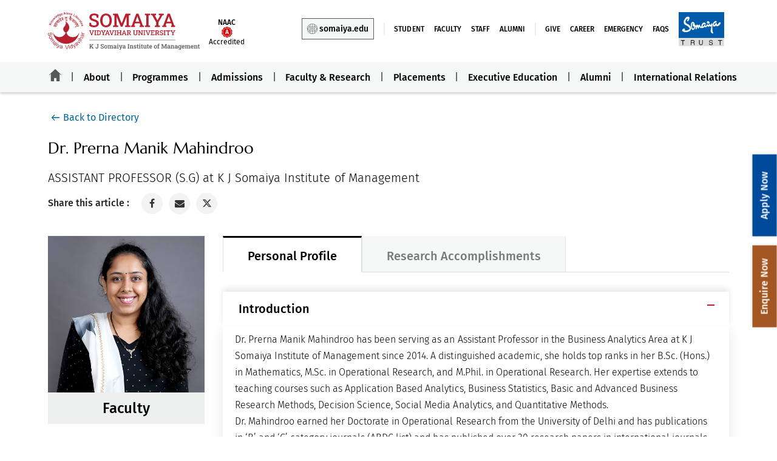

--- FILE ---
content_type: text/html; charset=UTF-8
request_url: https://kjsim.somaiya.edu/en/view-member/170169?type=faculty
body_size: 27288
content:


<!DOCTYPE HTML>
<html xmlns="http://www.w3.org/1999/xhtml" lang="en">
  <head>
    <meta http-equiv="Content-Type" content="application/x-www-form-urlencoded; charset=UTF-8" />
    <meta name="robots" content="index, follow" />
    <meta http-equiv="X-UA-Compatible" content="IE=edge">
    <meta name="viewport" content="width=device-width,initial-scale=1.0,maximum-scale=1.0" />
            <meta name="format-detection" content="telephone=no">
            <title>  Prerna Manik Mahindroo - K J Somaiya Institute of Management</title>
        <meta name="description" content="Prerna Manik Mahindroo - K J Somaiya Institute of Management" />
    <meta name="keywords" content="" />
     
        <link rel="shortcut icon" type="image/vnd.Microsoft.icon" href="https://kjsim.somaiya.edu/assets/default_asset/img/favicon.png">

    <link rel="sitemap" type="application/xml" title="Sitemap" href="https://kjsim.somaiya.edu/sitemap.xml" />
  
        <!-- <link href="https://kjsim.somaiya.edu/assets/simsr/css/rtl.css" rel="stylesheet"> -->
                    <link rel="canonical" href="https://kjsim.somaiya.edu/en/view-member/170169/" />
    <link type="text/css" rel="stylesheet" href="https://kjsim.somaiya.edu/assets/simsr/css/style.min.css">
    <script type="text/javascript" src="https://kjsim.somaiya.edu/assets/simsr/js/custom.min.js"></script>
    <!-- <link type="text/css" rel="stylesheet" href="https://kjsim.somaiya.edu/assets/sksc/css/font-awesome.min.css" >
      <script type="text/javascript" src="https://kjsim.somaiya.edu/assets/default_asset/js/jquery-3.4.1.min.js"></script> -->
    <!-- Google Tag Manager -->
    <script>(function(w,d,s,l,i){w[l]=w[l]||[];w[l].push({'gtm.start':
      new Date().getTime(),event:'gtm.js'});var f=d.getElementsByTagName(s)[0],
      j=d.createElement(s),dl=l!='dataLayer'?'&l='+l:'';j.async=true;j.src=
      'https://www.googletagmanager.com/gtm.js?id='+i+dl;f.parentNode.insertBefore(j,f);
      })(window,document,'script','dataLayer','GTM-TJ2WNFL');
    </script>
    <!-- End Google Tag Manager -->
    <!-- Google Ads Remarketing Tag (Thank you pop up enquire now) -->
    <script type="text/javascript">
      window.dataLayer = window.dataLayer || [];
      function gtag(){dataLayer.push(arguments);}
      gtag('js', new Date());
      
      gtag('config', 'AW-395234700');
    </script>
  </head>
  <body>
        <script type="text/javascript">
      $(document).ready(function(){
         $('a[href^="https://admissions.somaiya.edu/"]').each(function(){
            var httpUrl = $(this).attr("href"); // Get current url
            var httpsUrl = httpUrl.replace("https://admissions.somaiya.edu/", "https://admissions.somaiya.edu?utm_campaign=&utm_medium=&utm_source=Website"); // Create new url
            $(this).attr("href", httpsUrl);
         });
      });
      
      
      // $('a[href*="https://admissions.somaiya.edu/"]').attr('href', function (i, href) {
      // //return a version of the href that replaces "www." with "accounts."
      // return href.replace('https://admissions.somaiya.edu/', 'https://admissions.somaiya.edu?utm_campaign=&utm_medium=&utm_source=');
      // });
      // $("a[href='https://admissions.somaiya.edu/']").attr('href', 'https://admissions.somaiya.edu?utm_campaign=&utm_medium=&utm_source=')
    </script>
        <h1 class="off-screen"  style="opacity: 0;position: absolute;">Prerna Manik Mahindroo - K J Somaiya Institute of Management</h1>
        <!-- Google Tag Manager (noscript) -->
    <noscript><iframe src="about:blank" data-iframe-src="https://www.googletagmanager.com/ns.html?id=GTM-TJ2WNFL" height="0" width="0" style="display:none;visibility:hidden"></iframe></noscript>
    <!-- End Google Tag Manager (noscript) -->
    <!--Dynamic tracking code for merito-->
    <script type="text/javascript">
      var npf_d='https://applykjsim.somaiya.edu';
      var npf_c='6245';
      var npf_m='1';
      var s=document.createElement("script");
      s.type="text/javascript";
      s.async=true;
      s.src="https://track.nopaperforms.com/js/track.js";
      document.body.appendChild(s);
  </script>
    <!--End Dynamic tracking code for merito-->
    <!-- Google Tag Manager (noscript) -->
    <noscript><iframe src="about:blank" data-iframe-src="https://www.facebook.com/tr?id=2011198382463484&ev=PageView&noscript=1" height="0" width="0" style="display:none;visibility:hidden"></iframe></noscript>
    <!-- End Google Tag Manager (noscript) -->
        <style>
      .default-chatbot-indicator #__eechatIcon {
      right: 90px !important;
      bottom: 25px !important;
      }
      .default-chatbot-indicator .indicator {
      bottom: 5px;
      right: 150px;
      }
    </style>
    <!--Main Header starts-->
    <header>
      <!-- Facebook Pixel Code (Thank you pop up enquire now)-->
      <script type="text/javascript">
        !function(f,b,e,v,n,t,s)
        {if(f.fbq)return;n=f.fbq=function(){n.callMethod?
          n.callMethod.apply(n,arguments):n.queue.push(arguments)};
          if(!f._fbq)f._fbq=n;n.push=n;n.loaded=!0;n.version='2.0';
          n.queue=[];t=b.createElement(e);t.async=!0;
          t.src=v;s=b.getElementsByTagName(e)[0];
          s.parentNode.insertBefore(t,s)}(window, document,'script',
            'https://connect.facebook.net/en_US/fbevents.js');
          fbq('init', '557892868569581');
          fbq('track', 'PageView');
      </script>
      <!--   <noscript><img height="1" width="1" style="display:none" src="https://www.facebook.com/tr?id=557892868569581&ev=PageView&noscript=1"
        /></noscript> -->
      <!-- End Facebook Pixel Code -->
      <div class="container">
        <div class="wm-topstrip desks">
          <div class="row">
            <div class="col-md-3 col-xs-6 br-largelogo">
              <div>
                <div class="logos-block">
                  <a href="https://kjsim.somaiya.edu/en/">
                  <img src="https://kjsim.somaiya.edu/assets/simsr/img/Homepage/simsrnew.svg" alt="KJSIM logo"  class="desktop">
                  </a>
                  <a class="nac-logo">
                  <span class="naac-txt">NAAC</span>
                  <img src="https://kjsim.somaiya.edu/assets/default_asset/img/NAAC_A.svg" alt="NAAC logo" class="naac-a-logo">
                  <span class="acc-txt">Accredited</span>
                  </a>
                </div>
              </div>
            </div>
            <div class="col-md-9 col-xs-6">
              <div class="wm-right-section">
                <ul class="wm-social-icon">
                  <li><a class="micro-edubtn" href="https://www.somaiya.edu/en/" target="_blank" aria-label="Somaiya  website open in new winow"><img src="https://kjsim.somaiya.edu/assets/default_asset/img/menu/edu-icon.svg">somaiya.edu</a>
                  </li>
                  <!-- <li class="top_menuvline"><a type="text/html" href="https://kjsim.somaiya.edu/en/covid-19-updates/">COVID-19 Updates</a>
                    </li> -->
                  <li class="top_menuvline"><a type="text/html" href="https://myaccount.somaiya.edu/" rel="noreferrer"
                    target="_blank" aria-label="Student open in new winow">Student</a>
                  </li>
                  <li class="hide-in-ipad-landscape"><a type="text/html" href="https://myaccount.somaiya.edu/" target="_blank"  aria-label="Faculty open in new window" rel="noreferrer">Faculty</a></li>
                  <li class="hide-in-ipad-landscape"><a type="text/html" href="https://myaccount.somaiya.edu/" rel="noreferrer" target="_blank"   aria-label="Staff open in new winow">Staff</a></li>
                  <li><a type="text/html" href="https://kjsim.somaiya.edu/en/alumni-overview/" >Alumni</a></li>
                  <li class="top_menuvline"><a href="https://grievances.somaiya.edu/login" target="_blank" aria-label="Grievance open in new window" rel="noreferrer">Give</a></li>
                  <li><a href="https://careers.somaiya.edu/home" target="_blank" aria-label="CAREER open in new window">CAREER</a></li>
                  <li><a href="http://somaiya.edu/en/emergency/" target="_blank" aria-label="Emergency open in new window">Emergency</a></li>
                  <li><a href="https://kjsim.somaiya.edu/en/faqs/" aria-label="FAQS open in new window">FAQS</a></li>
                  <li class="trust"><a href="https://somaiya.com/" rel="noreferrer" target="_blank" aria-label="somaiya website open in new tab"><img src="https://kjsim.somaiya.edu//assets/arigel_general/img/homepage/Trust.svg"  data-lazy="https://kjsim.somaiya.edu//assets/arigel_general/img/homepage/Trust.svg" alt="" class="lazyloadimg"></a>
                  </li>
                </ul>
              </div>
            </div>
          </div>
        </div>
      </div>
      <nav class="navbar jumbtron-bg-new" role="navigation" id="home-all-new">
        <div class="mobs mobheaderbody">
          <div class="moblogowrapper">
            <div class="logos-block">
              <a href="https://kjsim.somaiya.edu/en/">
              <img src="https://kjsim.somaiya.edu/assets/simsr/img/Homepage/simsrnew.svg" alt=""  class="mobile large-moblogo">
              </a>
              <a class="nac-logo">
              <span class="naac-txt">NAAC</span>
              <img src="https://kjsim.somaiya.edu/assets/default_asset/img/NAAC_A.svg" alt="NAAC logo" class="naac-a-logo">
              <span class="acc-txt">Accredited</span>
              </a>
            </div>
         
          </div>
          <div class="brandmenu-btn">
            <div class="menu-btn_burger"></div>
          </div>
        </div>
        <ul class="nav navbar-nav brandmenu" id="collapsingNavBar">
          <!--Home menu-->
          <li class="home menu-leaf" id="Lhome-menu">
            <a href="https://kjsim.somaiya.edu/en/">
            <img src="https://kjsim.somaiya.edu/assets/default_asset/img/social/home-black.svg" alt="" class="homeimg"/>
            <img src="https://kjsim.somaiya.edu/assets/default_asset/img/social/home-red.svg" alt="" class="homehvrimg"/>
            </a>
          </li>
          <li class="menu-leaf">
            <a class="menu-item" href="javascript:void(0);">About</a>
            <ul class="dropdown-menu megamenu" >
              <li>
                <img src="https://kjsim.somaiya.edu/assets/default_asset/img/menu/about.jpg" class="thumb" alt="">
              </li>
              <li>
                <ul class="child-menu">
                  <!-- <li>
                    <a  aria-label="About open in new window" class="anchor hvr-underline-from-left" href="https://kjsim.somaiya.edu/en/about">About</a>
                    </li> -->
                  <li>
                    <a aria-label="Genesis open in new window" class="anchor hvr-underline-from-left" href="https://kjsim.somaiya.edu/en/genesis/">Genesis</a>
                  </li>
                  <li> 
                    <a aria-label="Vision open in new window" class="anchor hvr-underline-from-left" href="https://kjsim.somaiya.edu/en/vision-and-mission/">Purpose, Vision, Mission & Values </a>
                  </li>
                  <li>
                    <a target="_blank" aria-label="President website open in new tab" class="anchor hvr-underline-from-left" href="https://president.somaiya.edu/en">Office of the Chancellor</a>
                  </li>
                  <li>
                    <a class="anchor hvr-underline-from-left" href="https://vice-chancellor.somaiya.edu/en" target="_blank" >Office of the Vice Chancellor</a>
                  </li>
                  <li>
                    <a target="_blank" aria-label="Social Responsibility open in new tab" class="anchor hvr-underline-from-left" href="https://www.somaiya.edu/en/social-responsibility/">Social Responsibility</a>
                  </li>
                  <li>
                    <a  aria-label="Contact Directory open in new tab" class="anchor hvr-underline-from-left" href="https://kjsim.somaiya.edu/en/contact-us/contact-directory/">Contact Directory</a>
                  </li>
                  <li>
                    <a  aria-label="AACSB Accreditation page" class="anchor hvr-underline-from-left" href="https://kjsim.somaiya.edu/en/aacsb/">AACSB Accreditation</a>
                  </li>
                  <li>
                    <a class="anchor hvr-underline-from-left" href="https://kjsim.somaiya.edu/en/virtual-tour">Virtual Tour</a>
                  </li>
                </ul>
              </li>
              <li>
                <ul class="child-menu">
                  <!-- <li> 
                    <a aria-label="Director’s Message open in new tab" class="anchor hvr-underline-from-left" href="https://kjsim.somaiya.edu/en/directors-message/">Director’s Message</a>
                    </li> -->
                  <li>
                    <a  aria-label="Governance Structure open in new tab" class="anchor hvr-underline-from-left" href="https://kjsim.somaiya.edu/en/governance-structure/">Governance Structure</a>
                  </li>
                  <li>
                    <a  aria-label="Academic Administration open in new tab" class="anchor hvr-underline-from-left" href="https://kjsim.somaiya.edu/en/academic-administration/">Academic Administration</a>
                  </li>
                  <li>
                    <a  aria-label="Infrastructure open in new tab" class="anchor hvr-underline-from-left" href="https://kjsim.somaiya.edu/en/infrastructure/">Infrastructure</a>
                  </li>
                  <li>
                    <a  aria-label="Infrastructure open in new tab" class="anchor hvr-underline-from-left" href="https://kjsim.somaiya.edu/en/national-institute-ranking-framework/">NIRF</a>
                  </li>
                  <li>
                    <a aria-label="Ranking open in new tab" class="anchor hvr-underline-from-left" href="https://kjsim.somaiya.edu/en/ranking/">Ranking</a>
                  </li>
                 
                  <li>
                    <a  aria-label="Regulations & Policies open in new tab" class="anchor hvr-underline-from-left" href="https://kjsim.somaiya.edu/en/regulations-policies/">Regulations &amp; Policies</a>
                  </li>
                  <li>
                    <a  aria-label="KJSIM Library open in new tab" class="anchor hvr-underline-from-left" href="https://kjsim.somaiya.edu/en/about-library/">Library</a>
                  </li>
                <!--   <li>
                    <a target="_blank" aria-label="Institute Booklet open in new tab" class="anchor hvr-underline-from-left" href="https://kjsim-files.somaiya.edu/flipbook/intitute-booklet-22-23/index.html"> Institute Booklet AY 2022-23</a>
                  </li> -->
                </ul>
              </li>
              <li>
                <ul class="child-menu">
                  <h2 class="mtop15 universitymenu">Life at Campus</h2>
                  <li>
                    <a  aria-label="Overview open in new tab" class="anchor hvr-underline-from-left" href="https://kjsim.somaiya.edu/en/life-at-simsr/">Overview</a>
                  </li>
                  <li>
                    <a  aria-label="Women's Development Cell open in new tab" class="anchor hvr-underline-from-left" href="https://kjsim.somaiya.edu/en/about/women-development-cell/">Women's Development Cell</a>
                  </li>
                  <!--
                    <li>
                      <a  aria-label="Student Publications open in new tab" class="anchor hvr-underline-from-left" href="https://kjsim.somaiya.edu/en/coming-soon">Student Publications</a>
                    </li>
                    -->
                  <li>
                    <a aria-label="Extra-Curricular Activities open in new tab" class="anchor hvr-underline-from-left" href="https://kjsim.somaiya.edu/en/about/extra-curricular/">Extra-Curricular Activities</a>
                  </li>
                  <li>
                    <a aria-label="Co-Curricular Activities open in new tab" class="anchor hvr-underline-from-left" href="https://kjsim.somaiya.edu/en/about/co-curricular-activities/">Co-Curricular Activities</a>
                  </li>
                 
                </ul>
              </li>
              <!--Blue Strip-->
              <ul class="extra_link">
                <li class="w-100">
                  <span class="fa">
                  <img class="pulse" alt="" src="https://kjsim.somaiya.edu/assets/default_asset/img/menu/Accreditations.svg">
                  </span>
                  <a class="linehover" href="https://kjsim.somaiya.edu/en/40years/">&nbsp;40 Years of K J Somaiya Institute of Management</a>
                </li>
              </ul>
            </ul>
          </li>
          <li class="menu-leaf tab_menu">
            <a class="menu-item" href="javascript:void(0);">Programmes</a>
            <ul class="dropdown-menu megamenu" >
              <div class="menu">
                <!-- Nav tabs -->
                <ul class="nav nav-tabs" role="tablist" id="myTabs">
                  <li class="nav-item">
                    <a class="nav-link active show" data-toggle="tab" href="#mbatab" id="first_tab">MBA</a>
                  </li>
                  <li class="nav-item">
                    <a class="nav-link" data-toggle="tab" href="#minors">Minors</a>
                  </li>
                  <li class="nav-item">
                    <a class="nav-link" data-toggle="tab" href="#exeprogramm">MBA-Executive (Full Time)</a>
                  </li>
                  <!-- <li class="nav-item">
                    <a class="nav-link" data-toggle="tab" href="#mbaptab">MBA (Part Time)</a>
                    </li> -->
                    <li class="nav-item">
                    <a class="nav-link" data-toggle="tab" href="#exeeducation">MBA- Working Executives (Online)</a>
                  </li>
                
                  <li class="nav-item">
                    <a class="nav-link" data-toggle="tab" href="#pgdmexce">PGDM-Exec(Financial Planning)</a>
                  </li>
                  <li class="nav-item">
                    <a class="nav-link" data-toggle="tab" href="#masters">MCA</a>
                  </li>
                  <li class="nav-item">
                    <a class="nav-link" data-toggle="tab" href="#doctoral">Doctoral</a>
                  </li>
                  
                </ul>
                <a href="https://kjsim.somaiya.edu/en/programme-finder/" class="anchor hvr-underline-from-left programme-finder-link blue-link">Find a Programme</a>
              </div>
              <div class="content">
                <div class="tab-content">
                  <div class="mb-link-tabs">MBA</div>
                  <div id="mbatab" class="tab-pane active show">
                    <ul class="normal-sub megasub" style="opacity: 1; display: block;">
                      <li>
                        <ul class="child-menu">
                          <li>
                            <a class="anchor hvr-underline-from-left"  href="https://kjsim.somaiya.edu/en/programme/master-of-business-administration/">MBA</a>
                          </li>
                           <li>
                            <a class="anchor hvr-underline-from-left" href="https://kjsim.somaiya.edu/en/programme/mba-marketing-communications/">MBA-Marketing Communications</a>
                          </li>
                         
                        </ul>
                      </li>
                      <li>
                        <ul class="child-menu">
                          <li>
                            <a class="anchor hvr-underline-from-left" href="https://kjsim.somaiya.edu/en/programme/mba-health-care/">MBA-Healthcare Management</a>
                          </li>
                           <li>
                            <a class="anchor hvr-underline-from-left" href="https://kjsim.somaiya.edu/en/programme/mba-for-working-executive/">MBA-Working Executives (Online)</a>
                          </li>
                          
                        </ul>
                      </li>
                      <li>
                        <ul class="child-menu">
                          <li>
                            <a class="anchor hvr-underline-from-left" href="https://kjsim.somaiya.edu/en/programme/mba-sports-management/">MBA-Sports Management</a>
                          </li>
                        </ul>
                      <li>
                    </ul>
                  </div>
                  <div class="mb-link-tabs">Minors</div>
                  <div id="minors" class="tab-pane fade">
                    <!-- <ul class="normal-sub megasub" style="opacity: 1; display: block;">
                      <li>
                        <ul class="child-menu">
                          <li>
                            <a class="anchor hvr-underline-from-left" href="https://kjsim.somaiya.edu/en/programme/minor-in-business-analytics/">Business Analytics</a>
                          </li>
                          <li>
                            <a class="anchor hvr-underline-from-left" href="https://kjsim.somaiya.edu/en/programme/minor-in-data-science-and-analytics/">Data Science </a>
                          </li>
                          <li>
                            <a class="anchor hvr-underline-from-left" href="https://kjsim.somaiya.edu/en/programme/minor-in-human-resources">People Development </a>
                          </li>
                        </ul>
                      </li>
                      <li>
                        <ul class="child-menu">
                          <li>
                            <a class="anchor hvr-underline-from-left" href="https://kjsim.somaiya.edu/en/programme/minor-in-financial-services/">Financial Services</a>
                          </li>
                          <li>
                            <a class="anchor hvr-underline-from-left" href="https://kjsim.somaiya.edu/en/programme/minor-in-marketing/">Marketing</a>
                          </li>
                          <li>
                            <a class="anchor hvr-underline-from-left" href="https://kjsim.somaiya.edu/en/programme/minor-in-operations-management/">Operations Management </a>
                          </li>
                        </ul>
                      </li>
                      <li>
                        <ul class="child-menu">
                          <li>
                            <a class="anchor hvr-underline-from-left" href="https://kjsim.somaiya.edu/en/programme/minor-in-management-consulting/">Strategy & Consulting</a>
                          </li>
                        </ul>
                      </li>
                    </ul> -->
                  </div>
                  <div class="mb-link-tabs">Doctoral</div>
                  <div id="doctoral" class="tab-pane fade">
                    <ul class="normal-sub megasub" style="opacity: 1; display: block;">
                      <li>
                        <ul class="child-menu">
                          <li>
                            <a class="anchor hvr-underline-from-left"  href="https://kjsim.somaiya.edu/en/programme/phd-in-operations-and-supply-chain-management/">Operations & Supply Chain Management</a>
                          </li>
                          <li>
                            <a class="anchor hvr-underline-from-left"  href="https://kjsim.somaiya.edu/en/programme/phd-in-finance-banking/">Finance Banking</a>
                          </li>
                          <li>
                            <a class="anchor hvr-underline-from-left"  href="https://kjsim.somaiya.edu/en/programme/phd-in-marketing/">Marketing</a>
                          </li>
                        </ul>
                      </li>
                      <li>
                        <ul class="child-menu">
                          <li>
                            <a class="anchor hvr-underline-from-left"  href="https://kjsim.somaiya.edu/en/programme/phd-in-data-science-and-technology/">Data Science & Technology</a>
                          </li>
                          <li>
                            <a class="anchor hvr-underline-from-left"  href="https://kjsim.somaiya.edu/en/programme/phd-in-general-management/">General Management</a>
                          </li>
                          <li>
                            <a class="anchor hvr-underline-from-left"  href="https://kjsim.somaiya.edu/en/programme/phd-in-economics/">Economics</a>
                          </li>
                        </ul>
                      </li>
                      <li>
                        <ul class="child-menu">
                          <li>
                            <a class="anchor hvr-underline-from-left"  href="https://kjsim.somaiya.edu/en/programme/phd-in-business-analytics/">Business Analytics</a>
                          </li>
                          <li>
                            <a class="anchor hvr-underline-from-left"  href="https://kjsim.somaiya.edu/en/programme/phd-in-human-resources-management/">Human Resources Management</a>
                          </li>
                        </ul>
                      </li>
                    </ul>
                  </div>
                  <div class="mb-link-tabs">Executive Programme</div>
                  <div id="exeprogramm" class="tab-pane fade">
                    <ul class="normal-sub megasub" style="opacity: 1; display: block;">
                      <li>
                        <ul class="child-menu">
                          <li>
                            <a class="anchor hvr-underline-from-left" href="https://kjsim.somaiya.edu/en/programme/mba-executive/">MBA-Executive (Full Time)</a>
                          </li>
                        </ul>
                      </li>
                    </ul>
                  </div>
                  <div class="mb-link-tabs">PGDM-Exec(Financial Planning)</div>
                  <div id="pgdmexce" class="tab-pane fade">
                    <ul class="normal-sub megasub" style="opacity: 1; display: block;">
                      <li>
                        <ul class="child-menu">
                          <li>
                            <a class="anchor hvr-underline-from-left" href="https://kjsim.somaiya.edu/en/programme-detail/28/">Executive Post Graduate Diploma in Management - Financial Planning
                            </a>
                          </li>
                        </ul>
                      </li>
                    </ul>
                  </div>
                  <div class="mb-link-tabs">MBA- Working Executives (Online)</div>
                  <div id="exeeducation" class="tab-pane fade">
                    <ul class="normal-sub megasub" style="opacity: 1; display: block;">
                      <li>
                        <ul class="child-menu">
                          <li>
                            <a class="anchor hvr-underline-from-left" href="https://kjsim.somaiya.edu/en/programme/mba-for-working-executive/">MBA in Working Executives</a>
                          </li>
                        </ul>
                      </li>
                    </ul>
                  </div>
                  <!-- <div class="mb-link-tabs">MBA (Part Time)</div>
                    <div id="mbaptab" class="tab-pane fade">
                      <ul class="normal-sub megasub" style="opacity: 1; display: block;">
                        <li>
                          <ul class="child-menu">
                            <li>
                              <a class="anchor hvr-underline-from-left" href="https://kjsim.somaiya.edu/en/programme/mba-part-time-management-programme/">MBA(PT) - Part Time Management </a>
                            </li>
                          </ul>
                        </li>
                      </ul>
                    </div> -->
                  <div class="mb-link-tabs">MCA</div>
                  <div id="masters" class="tab-pane fade">
                    <ul class="normal-sub megasub" style="opacity: 1; display: block;">
                      <li>
                        <ul class="child-menu">
                          <!-- <li>
                            <a class="anchor hvr-underline-from-left" href="https://kjsim.somaiya.edu/en/programme/mms">Masters in Management Studies</a>
                            </li>-->
                          <li>
                            <a class="anchor hvr-underline-from-left" href="https://kjsim.somaiya.edu/en/programme/mca/">Master of Computer Applications</a>
                          </li>
                        </ul>
                      </li>
                    </ul>
                  </div>
                </div>
              </div>
              <ul class="extra_link">
                <!--   <li><span class="fa "><img class="pulse" alt="" src="https://kjsim.somaiya.edu/assets/simsr/img/Homepage/Accreditations.svg"/></span><a class="linehover" href="https://kjsim.somaiya.edu/en/accreditations" target="_blank">Accreditations</a></li>
                  <li><span class="fa "> <img class="pulse" alt="" src="https://kjsim.somaiya.edu/assets/simsr/img/Homepage/Ranking.svg"/></span><a class="linehover" href="https://kjsim.somaiya.edu/en/ranking" target="_blank">&nbsp;Rankings</a></li> -->
                <li><span class="fa "> <img class="pulse" alt="" src="https://kjsim.somaiya.edu/assets/simsr/img/Homepage/RC.svg"/></span><a class="linehover" href="https://kjsim.somaiya.edu/en/regulatory-compliances/">&nbsp;Regulatory Compliances</a></li>
                <li><span class="fa "> <img class="pulse" alt="" src="https://kjsim.somaiya.edu/assets/simsr/img/Homepage/Startup-336.svg"/></span><a class="linehover" href="http://www.riidl.org/" target="_blank">&nbsp;Startup Incubator</a></li>
                <li><span class="fa "> <img class="pulse" alt="" src="https://kjsim.somaiya.edu/assets/simsr/img/Homepage/Directorreport.svg"/></span><a class="linehover" href="https://kjsim-files.somaiya.edu/Download/Director's_Inaugural_Speech_on_3rd_July_2021_MBA_Batch_2021-23.pdf" target="_blank" rel="noreferrer">&nbsp;Director's Report</a></li>
                <li><span class="fa "> <img class="pulse" alt="" src="https://kjsim.somaiya.edu/assets/simsr/img/Homepage/Directorreport.svg"/></span><a class="linehover" href="https://kjsim.somaiya.edu/assets/flipbook/Annual_Report.html" target="_blank" id="button_frame">&nbsp;Annual Report</a></li>
                <!-- <li class="hidden-lg hidden-md hidden-sm"><span class="fa "> <img alt="" class="pulse" src="https://kjsim.somaiya.edu/assets/simsr/img/Homepage/Directorreport.svg"/></span><a class="linehover" href="https://kjsim.somaiya.edu/en/programme-finder" >&nbsp;Programme Finder</a></li> -->
              </ul>
            </ul>
          </li>
          <li class="menu-leaf admission_menu">
            <a class="menu-item" href="javascript:void(0);">Admissions</a>
            <ul class="dropdown-menu megamenu" >
              <!-- <li>
                <img src="https://kjsim.somaiya.edu/assets/default_asset/img/menu/Admission.jpg" class="thumb" alt="">
                <br/>
                <a aria-label="opens in same window" class="anchor hvr-underline-from-left blue-link" href="https://kjsim.somaiya.edu/en/admissions/">Overview</a>
              </li> -->
              <li>
                <h6 class="title adm-title border-btm">MBA / MBA HCM / MBA SM / MBA MC</h6>
                <ul class="child-menu adm-menu">
                  <li> 
                    <a aria-label="Admissions" class="anchor hvr-underline-from-left" href="https://kjsim.somaiya.edu/en/admission/mba?vthmstablink=vtmhs1">Overview</a>
                  </li>
                  <li> 
                    <a aria-label="Admissions" class="anchor hvr-underline-from-left" 
                      href="https://kjsim.somaiya.edu/en/admission/mba?vthmstablink=vtmhs2">Admission Process</a>
                  </li>
                  <li> 
                    <a aria-label="Admissions" class="anchor hvr-underline-from-left" href="https://kjsim.somaiya.edu/en/admission/mba#WAT-PSA-PI-id">WAT-PSA-PI Centers</a>
                  </li>
                  <li> 
                    <a aria-label="Admissions" class="anchor hvr-underline-from-left" href="https://kjsim.somaiya.edu/en/admission/mba?vthmstablink=vtmhs4">Fees Structure
                    </a>
                  </li>
                  <li> 
                    <a aria-label="Admissions" class="anchor hvr-underline-from-left" href="https://kjsim.somaiya.edu/en/admission/mba?vthmstablink=vtmhs1">Important Dates</a>
                  </li>
                  <li class="adbrolink">
                    <span class="pulse-text">Admission Brochure</span>
                    <span class="pulse">&nbsp;
                    <a title="open in pdf" onclick="window.open('https://kjsim-files.somaiya.edu/MBA/Admission2026/MBA/KJSIM_MBA_Brochure_2026.pdf');return false;"
                      href="#"  rel="noreferrer" target="_blank">
                    <i class="fa fa-file-pdf-o" aria-hidden="true"></i>
                    </a>
                    </span>
                  </li>
                  <li> 
                    <a aria-label="Admissions" class="redirectlink anchor hvr-underline-from-left blue-link" href="https://applykjsim.somaiya.edu/" target="_blank" rel="noopener noreferrer">Apply Now</a>
                  </li>
                  <li> 
                    <a aria-label="Admissions" class="anchor hvr-underline-from-left blue-link"    onclick='window.open("https://kjsim-files.somaiya.edu/MBA/Admission2025/Steps_to_complete_application_form.mp4");return false;' href="javascript:void(0)" rel="noreferrer">Steps to complete Application form</a>
                  </li>
                </ul>
             
              </li>
              <!-- <li>
                <h6 class="title adm-title border-btm">MBA Marketing Communications</h6>
                <ul class="child-menu adm-menu">
                  <li> 
                    <a aria-label="Admissions" class="anchor hvr-underline-from-left" href="https://kjsim.somaiya.edu/en/admission/mba-marketing-communications?vthmstablink=vtmhs1">Overview</a>
                  </li>
                  <li> 
                    <a aria-label="Admissions" class="anchor hvr-underline-from-left" 
                      href="https://kjsim.somaiya.edu/en/admission/mba-marketing-communications?vthmstablink=vtmhs2">Admission Process</a>
                  </li>
                  <li> 
                    <a aria-label="Admissions" class="anchor hvr-underline-from-left" href="https://kjsim.somaiya.edu/en/admission/mba-marketing-communications?vthmstablink=vtmhs3">Selection Parameters
                    </a>
                  </li>
                  <li> 
                    <a aria-label="Admissions" class="anchor hvr-underline-from-left" href="https://kjsim.somaiya.edu/en/admission/mba-marketing-communications?vthmstablink=vtmhs6">Documents Required</a>
                  </li>
                  <li> 
                    <a aria-label="Admissions" class="anchor hvr-underline-from-left" href="https://kjsim.somaiya.edu/en/admission/mba-marketing-communications?vthmstablink=vtmhs7">Important Instructions</a>
                    </li>
                    <li class="adbrolink">
                    <span class="pulse-text">Admission Brochure</span>
                    <span class="pulse">&nbsp;
                    <a title="open in pdf" onclick="window.open('https://simsr.s3.ap-south-1.amazonaws.com/V7_MBA-Marketing+Communication_09-06-25.pdf');return false;"
                      href="#"  rel="noreferrer" target="_blank">
                    <i class="fa fa-file-pdf-o" aria-hidden="true"></i>
                    </a>
                    </span>
                  </li>
                </ul>

                
              </li> -->
              <li>
                <h6 class="title adm-title" style="display: inline-block;">MBA Executive (Full Time)</h6>
                <ul class="child-menu adm-menu">
                  <li>
                    <a aria-label="Admissions" class="anchor hvr-underline-from-left" href="https://kjsim.somaiya.edu/en/admission/mba-executive?vthmstablink=vtmhs1">Overview</a>
                  </li>
                  <li>
                    <a aria-label="Admissions" class="anchor hvr-underline-from-left" href="https://kjsim.somaiya.edu/en/admission/mba-executive?vthmstablink=vtmhs1">Important Dates</a>
                  </li>
                  <li>
                    <a aria-label="Admissions" class="anchor hvr-underline-from-left" href="https://kjsim.somaiya.edu/en/admission/mba-executive?vthmstablink=vtmhs2">Admission Process</a>
                  </li>
                  <li>
                    <a aria-label="Admissions" class="anchor hvr-underline-from-left" href="https://kjsim.somaiya.edu/en/admission/mba-executive?vthmstablink=vtmhs3">Selection Parameters</a>
                  </li>
                  <li class="adbrolink">
                    <span class="pulse-text">Admission Brochure</span>
                    <span class="pulse">&nbsp;
                    <a title="open in pdf" onclick="window.open('https://kjsim-files.somaiya.edu/MBA(Exec)/Admissions2025/MBA_Executive_FullTime_Brochure_2025.pdf');return false;"
                      href="#"  rel="noreferrer" target="_blank">
                    <i class="fa fa-file-pdf-o" aria-hidden="true"></i>
                    </a>
                    </span>
                  </li>
                  <!-- <li> 
                    <a aria-label="Admissions" class="redirectlink anchor hvr-underline-from-left blue-link" target="_blank" href="https://admissions.somaiya.edu/" rel="noreferrer">Apply Now</a>
                  </li> -->
                  <!-- <li class="adbrolink">
                    <span class="pulse-text">Admission Brochure</span>
                    <span class="pulse">&nbsp;
                      <a title="open in pdf"
                      href="https://kjsim-files.somaiya.edu/MBA(Exec)/Admissions2023/MBA_Executive_Brochure_2023.pdf"  rel="noreferrer" target="_blank">
                      <i class="fa fa-file-pdf-o" aria-hidden="true"></i>
                    </a>
                    </span>
                    </li> -->
                </ul>
              </li>
              <li>
                <h6 class="title adm-title ">Master of Computer Applications (MCA)</h6>
                <ul class="child-menu adm-menu">
                  <li>
                    <a aria-label="Admissions" class="anchor hvr-underline-from-left" href="https://kjsim.somaiya.edu/en/admission/mca-overview?vthmstablink=vtmhs1">Overview</a>
                  </li>
                  <li>
                    <a aria-label="Admissions" class="anchor hvr-underline-from-left" href="https://kjsim.somaiya.edu/en/admission/mca-overview?vthmstablink=vtmhs2">Admission Process</a> 
                  </li>
                  <li>
                    <a aria-label="Admissions" class="anchor hvr-underline-from-left" href="https://kjsim.somaiya.edu/en/admission/mca-overview?vthmstablink=vtmhs1" onclick="overviewData()">Important Dates</a> 
                  </li>
                  <li>
                    <a aria-label="Admissions" class="anchor hvr-underline-from-left" href="https://kjsim.somaiya.edu/en/admission/mca-overview?vthmstablink=vtmhs3">Selection Parameter</a>
                  </li>
                  <li class="adbrolink">
                    <span class="pulse-text">Admission Brochure</span>
                    <span class="pulse">&nbsp;
                    <a title="open in pdf"
                      href="https://www.somaiya.edu/upload_file/images20/files/V3_MCA%20Admission_14_05_25(1).pdf"  rel="noreferrer" target="_blank">
                    <i class="fa fa-file-pdf-o" aria-hidden="true"></i>
                    </a>
                    </span>
                  </li>
                  <!-- <li> 
                    <a aria-label="Admissions" class="redirectlink anchor hvr-underline-from-left blue-link" target="_blank"  href="https://admissions.somaiya.edu/" rel="noreferrer">Apply Now</a>
                  </li> -->
                </ul>
                <!-- <h6 class="title mtop20 adm-title" style="display:inline-block">MBA (Part Time)</h6>
                  <ul class="child-menu adm-menu">
                    <li>
                      <a aria-label="Admissions" class="anchor hvr-underline-from-left" href="https://kjsim.somaiya.edu/en/admission/part-time-masters#overview">Overview</a>
                    </li>
                    <li>
                      <a aria-label="Admissions" class="anchor hvr-underline-from-left" href="https://kjsim.somaiya.edu/en/admission/part-time-masters#importantdates">Important Dates</a>
                    </li>
                    <li>
                      <a aria-label="Admissions" class="anchor hvr-underline-from-left" href="https://kjsim.somaiya.edu/en/admission/part-time-masters#admissionprocess">Admission Process</a>
                    </li>
                    <li>
                      <a aria-label="Admissions" class="anchor hvr-underline-from-left" href="https://kjsim.somaiya.edu/en/admission/part-time-masters#selectionParameters">Selection Parameters</a>
                    </li>
                  
                    <li class="adbrolink">
                        <span class="pulse-text">Admission Brochure</span>
                        <span class="pulse">&nbsp;
                          <a title="open in pdf"
                            href="https://kjsim-files.somaiya.edu/MBA-PT/Admissions2023/MBA_Part_Time_Brochure_Batch-2023-26.pdf"  rel="noreferrer" target="_blank">
                            <i class="fa fa-file-pdf-o" aria-hidden="true"></i>
                          </a>
                        </span>
                      </li>
                    <li> 
                      <a aria-label="Admissions" class="anchor hvr-underline-from-left blue-link" target="_blank"  href="https://admissions.somaiya.edu/" rel="noreferrer">Apply Now</a>
                    </li>
                  </ul> -->
              </li>
              <li>
                <h6 class="title adm-title border-btm">Ph.D</h6>
                <ul class="child-menu adm-menu">
                  <li> 
                    <a aria-label="Admissions" class="anchor hvr-underline-from-left" href="https://kjsim.somaiya.edu/en/phd/" target="_blank" aria-label="phd open in new tab" rel="noreferrer">Overview</a>
                  </li>
                </ul>
              </li>
              <ul class="extra_link w-100">
                <!--  <li>  
                  <span class="fa ">
                    <img alt="" class="pulse" src="https://kjsim.somaiya.edu/assets/simsr/img/Homepage/Scholarship370.svg"/>
                  </span>&nbsp;
                  <a class="linehover" target="_blank" href="https://scholarships.somaiya.edu/en/simsr_scholarships">SIMSR Scholarships</a>
                  </li> -->
                <li>
                  <span class="fa svv-link">
                    <i class="fa fa-graduation-cap pulse" aria-hidden="true"></i>
                  </span>
                  <a class="linehover" target="_blank" href="https://kjsim.somaiya.edu/en/admission/mba?vthmstablink=vtmhs1" rel="noreferrer">Admission Overview</a>
                </li>
                <li>
                  <span class="fa svv-link">
                    <i class="fa fa-graduation-cap pulse" aria-hidden="true"></i>
                  </span>
                  <a class="linehover" target="_blank" href="https://www.somaiya.edu/en/financial-aid/" rel="noreferrer">Financial Aid</a>
                </li>
                <li>
                  <span class="fa ">
                  <img alt="" class="pulse" src="https://kjsim.somaiya.edu//assets/default_asset/img/menu/Ranking.svg"/>
                  </span>&nbsp;
                  <a class="linehover" target="_blank" href="https://www.somaiya.edu/en/hostel-housing/" rel="noreferrer">Hostel-Housing</a>
                </li>
              </ul>
            </ul>
          </li>
          <li class="menu-leaf">
            <a class="menu-item" href="javascript:void(0);">Faculty & Research</a>
            <ul class="dropdown-menu megamenu" >
              <li>
                <img src="https://kjsim.somaiya.edu/assets/kjsce/img/Fluorescence.jpg" class="thumb" alt="">
                <br>
                <a target="_blank" aria-label="Research website opens a new window" class="anchor hvr-underline-from-left blue-link" href="https://research.somaiya.edu/en/" rel="noreferrer">Overview</a>
              </li>
              <li>
                <ul class="child-menu">
                  <h2 class="universitymenu">Faculty</h2>
                  <!--   <li><a aria-label="Message from ICRC Head opens a new window" class="anchor hvr-underline-from-left" href="https://kjsim.somaiya.edu/en/coming-soon">Message from ICRC Head</a></li>
                    <li><a aria-label="Departments opens a new window" class="anchor hvr-underline-from-left" href="https://kjsim.somaiya.edu/en/coming-soon">Departments</a></li>
                    <li><a aria-label="Faculty Publication opens a new window" class="anchor hvr-underline-from-left" href="https://kjsim.somaiya.edu/en/coming-soon">Faculty Publication</a></li> -->
                  <li><a aria-label="Faculty Publication opens a new window" class="anchor hvr-underline-from-left" href="https://kjsim.somaiya.edu/en/areas/">Areas</a></li>
                  <li><a class="anchor hvr-underline-from-left" href="https://kjsim.somaiya.edu/en/contact-us/faculty-directory/">Faculty Directory</a></li>
                </ul>
              </li>
              <li>
                <ul class="child-menu">
                  <h2 class="universitymenu">Research</h2>
                  <!--  <li><a aria-label="Message from ICRC Head opens a new window" class="anchor hvr-underline-from-left" href="https://kjsim.somaiya.edu/en/coming-soon">Message from ICRC Head</a></li> -->
                  <li><a  class="anchor hvr-underline-from-left" href="https://kjsim.somaiya.edu/en/accomplishment/">Faculty Publication</a></li>
                  <!--  <li><a aria-label="Institute Publication opens a new window" class="anchor hvr-underline-from-left" href="https://kjsim.somaiya.edu/en/coming-soon">Institute Publication</a></li> -->
                  <li><a aria-label="Business Perspective & Research opens a new window" class="anchor hvr-underline-from-left" href="https://kjsim.somaiya.edu/en/business-perspective-and-research/">Business Perspective & Research</a></li>
                  <li><a aria-label="Business Perspective & Research opens a new window" class="anchor hvr-underline-from-left" href="https://kjsimcrc.somaiya.edu/en" target="_blank">Case Research Centre</a></li>
                  <li><a class="anchor hvr-underline-from-left" href="https://kjsim.somaiya.edu/en/phd-scholars/">Ph.D. Scholars</a></li>
                  <li><a class="anchor hvr-underline-from-left" href="https://samavaya-kjsim.somaiya.edu/en/" target="_blank">Samavaya Conference</a></li>
                  <li><a class="anchor hvr-underline-from-left" href="https://kjsim.somaiya.edu/en/ssrl/" >Social Science Research Lab</a></li>
                </ul>
              </li>
              <li>
                <ul class="child-menu">
                  <h2 class="universitymenu">Centers of Excellence</h2>
                  <li>
                    <a class="anchor hvr-underline-from-left" href="https://kjsim.somaiya.edu/en/industry-connect/center-of-excellence/">Overview</a>
                  </li>
                  <li>
                    <a class="anchor hvr-underline-from-left" href="https://kjsim.somaiya.edu/en/industry-connect/cepar/">Economic Policy Analysis & Research</a>
                  </li>
                  <li>
                    <a class="anchor hvr-underline-from-left" href="https://kjsim.somaiya.edu/en/industry-connect/dmi/">Diversity Management & Inclusion </a>
                  </li>
                  <li>
                    <a class="anchor hvr-underline-from-left" href="https://kjsim.somaiya.edu/en/industry-connect/ecm/">Excellence In Capital Markets </a>
                  </li>
                  <li>
                    <a class="anchor hvr-underline-from-left" href="https://kjsim.somaiya.edu/en/industry-connect/sustainable-development/">Sustainable Development </a>
                  </li>
                  <!--   <li>
                    <a class="anchor hvr-underline-from-left" href="https://kjsim.somaiya.edu/en/industry-connect/ib">International Business </a>
                    </li> -->
                  <li>
                    <a class="anchor hvr-underline-from-left" href="https://kjsim.somaiya.edu/en/industry-connect/consumer-marketing/">Consumer And Market Studies In Emerging Economies </a>
                  </li>
                </ul>
              </li>
            </ul>
          </li>
          <li class="menu-leaf">
            <a class="menu-item noplusicon" href="https://kjsim.somaiya.edu/en/professional-development-placement/">Placements</a>
          </li>
          <li class="menu-leaf">
            <a class="menu-item" href="javascript:void(0);">Executive Education</a>
            <ul class="dropdown-menu">
              <li>
                <a class="anchor hvr-underline-from-left" href="https://kjsim.somaiya.edu/en/executive-education">
                Executive Education 
                </a>                                        
              </li>
              <li>
                <a class="anchor hvr-underline-from-left"  href="https://kjsim.somaiya.edu/en/consultancy/">Consultancy</a>
              </li>
              <li>                   
                <a class="anchor hvr-underline-from-left" href="https://kjsim.somaiya.edu/en/public-lectures/">CEO Speaks & Guest Lectures </a>
              </li>
            </ul>
          </li>
          <li class="menu-leaf">
            <a class="menu-item" href="javascript:void(0);">Alumni</a>
            <ul class="dropdown-menu megamenu" >
              <li>
                <img src="https://kjsim.somaiya.edu/assets/default_asset/img/menu/about.jpg" class="thumb" alt="">
                <br/>
                <a aria-label="opens in same window" class="anchor hvr-underline-from-left blue-link" href="https://kjsim.somaiya.edu/en/alumni-overview/">Overview</a>
              </li>
              <li>
                <ul class="child-menu">
                  <li>
                    <a  aria-label="Initiative in new window" class="anchor hvr-underline-from-left" href="https://kjsim.somaiya.edu/en/alumni-initiatives/">Initiatives</a>
                  </li>
                  <li>
                    <a aria-label="Events open in new window" class="anchor hvr-underline-from-left" href="https://kjsim.somaiya.edu/en/alumni-events/">Events</a>
                  </li>
                  <li> 
                    <a aria-label="Imprints open in new window" class="anchor hvr-underline-from-left" href="https://kjsim.somaiya.edu/en/alumni-imprints/">Imprints</a>
                  </li>
                  <li> 
                    <a aria-label="Alum Speaks open in new window" class="anchor hvr-underline-from-left" href="https://kjsim.somaiya.edu/en/alumnispeaks/">Alum Speaks</a>
                  </li>
                </ul>
              </li>
              <li>
                <ul class="child-menu">
                  <li>
                    <a  aria-label="SIMSR Superstars in new window" class="anchor hvr-underline-from-left" href="https://kjsim.somaiya.edu/en/alumni-superstars/">Superstars</a>
                  </li>
                  <li>
                    <a aria-label="Academic Records open in new window" class="anchor hvr-underline-from-left" href="https://kjsim.somaiya.edu/en/academic-records/">Academic Records</a>
                  </li>
                  <li> 
                    <a aria-label="Keep In Touch open in new window" class="anchor hvr-underline-from-left" href="https://kjsim.somaiya.edu/en/keep-in-touch/">Keep In Touch</a>
                  </li>
                  <li> 
                    <a aria-label="Alumni Portal open in new window" class="anchor hvr-underline-from-left" href="https://alumni.kjsim.somaiya.edu/" rel="noreferrer" target="_blank" >Alumni Portal</a>
                  </li>
                  <!-- <li> 
                    <a aria-label="Keep In Touch open in new window" class="anchor hvr-underline-from-left" href="https://kjsim.somaiya.edu/en/alumni-calendar/">Alumni Calendar</a>
                    </li> -->
                </ul>
              </li>
            </ul>
          </li>
          <li class="menu-leaf">
            <a class="menu-item noplusicon" href="https://kjsim.somaiya.edu/en/internationalization">International Relations</a>
          </li>
          <li class="menu-leaf mobs">
            <a class="menu-item" href="javascript:void(0);">More</a>
            <ul class="dropdown-menu " >
              <li><a class="micro-edubtn anchor hvr-underline-from-left" href="https://www.somaiya.edu/en/" target="_blank" rel="noreferrer" 
                aria-label="Somaiya  website open in new winow"><img
                src="https://kjsim.somaiya.edu/assets/default_asset/img/menu/edu-icon.svg" style="padding-right: 4px;">somaiya.edu</a>
              </li>
              <li class="top_menuvline"><a type="text/html" href="https://myaccount.somaiya.edu/" rel="noreferrer"
                target="_blank" aria-label="Student open in new winow"  class="anchor hvr-underline-from-left">Student</a>
              </li>
              <li><a type="text/html" href="https://myaccount.somaiya.edu/" target="_blank" aria-label="Faculty open in new window" rel="noreferrer" class="anchor hvr-underline-from-left">Faculty</a></li>
              <li><a type="text/html" href="https://myaccount.somaiya.edu/" rel="noreferrer" target="_blank" aria-label="Staff open in new winow"  class="anchor hvr-underline-from-left">Staff</a></li>
              <li class="top_menuvline"><a type="text/html" href="https://alumni.somaiya.edu/" target="_blank"  class="anchor hvr-underline-from-left" rel="noreferrer">Alumni</a></li>
              <li><a href="https://grievances.somaiya.edu/login" target="_blank" aria-label="Grievance open in new window"  class="anchor hvr-underline-from-left" rel="noreferrer">Grievance</a></li>
              <li><a href="https://kjsim.somaiya.edu/en/career/" target="_blank" aria-label="Career open in new window"  class="anchor hvr-underline-from-left">Career</a></li>
              <li><a href="http://somaiya.edu/en/emergency/" target="_blank" rel="noreferrer"  aria-label="Emergency open in new window"  class="anchor hvr-underline-from-left">Emergency</a></li>
              <li><a href="https://kjsim.somaiya.edu/en/faqs/" target="_blank" aria-label="FAQS open in new window"  class="anchor hvr-underline-from-left">FAQS</a></li>
            </ul>
          </li>
        </ul>
      </nav>
    </header>
    <div id="cu-overlay" class=""></div>
    <!--Main Header Ends-->
    <script type="text/javascript">
             
        document.getElementById("home-all-new").classList.remove('jumbtron-bg-new');
        document.getElementById("home-all-new").classList.add('header-all-new');
          </script>
    <script type="text/javascript">
      // Check if the user is on a specific page
      if (window.location.href.includes('https://kjsim.somaiya.edu/en/admission/mba-sm/')) {
          // Redirect to another URL
          window.location.href = 'https://kjsim.somaiya.edu/en/admission/mba/';
        }
    </script>
    <div class="modal fade enquire-popup" style="padding-right:0!important;" id="largeModal" tabindex="-1" role="dialog" aria-labelledby="basicModal" aria-hidden="true">
 <div class="modal-dialog modal-lg">
   <div class="modal-content">
    <div class="modal-body p-0">
      <div class="container-fluid">
          <div class="row">
              <div class="col-md-4 bg0">
                  <div class="addmision-bg"></div>
              </div>
              <div class="col-md-8 admission-form">
                                <!-- Bootstrap 4 version -->
                <button type="button" class="close" data-dismiss="modal" aria-label="Close">
                  <img alt="Close" src="https://kjsim.somaiya.edu/assets/default_asset/img/admission/close-enquire.svg">
              </button>
                    <div class="text-center">
             <h2>How Can We Help You ?</h2>
             <p>We are happy to answer all your admission related enquiries. Fill out the form and we will be in touch with you shortly.</p>
         </div>
         <form action="" name="user_enquiry_form" method="post" id="user_enquiry_form">
             <div class="row">
                 <div class="col-md-12">
                     <label>Institute <span class="req">*</span></label>
                     <select class="form-control institute_check" name="institute_check" id="institute_check" onchange="get_programmes('0');">
                         <option value="0">Select Institute</option>
                                                                                                                         <option value="168" > Centre for Computational Studies and Simulations (C2S2)</option>
                                                                                                                                <option value="29" >Department of Library and Information Science</option>
                                                                                                                                <option value="40" >Dr Shantilal K Somaiya School of Art</option>
                                                                                                                                <option value="46" >Dr. Shantilal K Somaiya School of Commerce and Business Studies</option>
                                                                                                                                <option value="162" >Faculty and Staff Development Centre</option>
                                                                                                                                <option value="32" >K J Somaiya Institute of Dharma Studies</option>
                                                                                                                                <option value="18" >K J Somaiya School of Education</option>
                                                                                                                                <option value="16" >K J Somaiya School of Engineering</option>
                                                                                                                                <option value="79" >K J Somaiya School of Languages and Literature</option>
                                                                                                                                <option value="30" >Maya Somaiya School of Music and Performing Arts</option>
                                                                                                                                <option value="164" >Shimadzu-Somaiya Centre of Excellence (CoE) in Analytical and Measurement Sciences</option>
                                                                                                                                <option value="35" >Somaiya Institute for Research and Consultancy</option>
                                                                                                                                <option value="44" >Somaiya School of Basic and Applied Sciences</option>
                                                                                                                                <option value="43" >Somaiya School of Civilisation Studies</option>
                                                                                                                                <option value="47" >Somaiya School of Design</option>
                                                                                                                                <option value="45" >Somaiya School of Humanities and Social Science</option>
                                                                                                                                <option value="34" >Somaiya Sports Academy</option>
                                                                                                        </select>
                    <p class="error institute_check_error"></p>
                </div>
            </div>
            <div class="row">
             <div class="col-md-12">
                <label>Level of Study <span class="req">*</span></label>
                <select name="level_of_study" id="level_of_study" class="form-control" onchange="get_programmes('0');" readonly="readonly">
                 <option value="">-- Select Level of Study --</option>
             </select>
             <p class="error level_of_study_error"></p>
         </div>
     </div>
     <div class="row">
         <div class="col-md-12 enquireselectforselect2">
             <label>Programme Interested In <span class="req">*</span></label>
             <select class="js-course-multiple form-control programmes " name="course_name[]" id="course_name" placeholder="Programme Interested In">
                 <option value="">-- Please Select Programmes--</option>
             </select>
             <p class="error course_name_error"></p>
         </div>
     </div>
     <div class="row">
         <div class="col-md-6">
             <label>First Name <span class="req">*</span></label>
             <input class="form-control" type="text" name="first_name" id="first_name" placeholder="First Name">
             <p class="error first_name_error"></p>
         </div>
         <div class="col-md-6">
            <label>Last Name <span class="req">*</span></label>
            <input class="form-control" type="text" name="last_name" id="last_name" placeholder="Last Name">
            <p class="error last_name_error"></p>                           
        </div>
    </div>
    <div class="row">
     <div class="col-md-6">
         <label>Mobile Number <span class="req">*</span></label>
         <input class="form-control" pattern="[0-9]*" type="tel" id="mobile_number" name="mobile_number"  maxlength="10" autocomplete="off" placeholder="Mobile Number" oninput="this.value = this.value.replace(/[^0-9]/g, '')">
         <p class="error mobile_number_error"></p>
     </div>
     <div class="col-md-6">
         <label>WhatsApp Number </label>
         <input class="form-control" pattern="[0-9]*" type="tel" id="alt_mobile_number"  maxlength="10" autocomplete="off" name="alt_mobile_number" placeholder="WhatsApp Number" oninput="this.value = this.value.replace(/[^0-9]/g, '')"> 
         <p class="error alt_mobile_number_error"></p>                          
     </div>
 </div>
 <div class="row">
     <div class="col-md-6">
        <label>Email ID <span class="req">*</span></label>
        <input class="form-control" type="email" id="email_id" name="email_id" placeholder="Type valid email id">
        <p class="error email_id_error"></p>
    </div>
    <div class="col-md-6">
     <label>Country <span class="req">*</span></label>
     <select name="country" id="country" class="form-control" onchange="get_states();">
         <option value="">-- Select Country --</option>
                     <option value="Afghanistan" data-id="1" data-country_code="+93" >Afghanistan</option>
                    <option value="Albania" data-id="2" data-country_code="+355" >Albania</option>
                    <option value="Algeria" data-id="3" data-country_code="+213" >Algeria</option>
                    <option value="American Samoa" data-id="4" data-country_code="+1684" >American Samoa</option>
                    <option value="Andorra" data-id="5" data-country_code="+376" >Andorra</option>
                    <option value="Angola" data-id="6" data-country_code="+244" >Angola</option>
                    <option value="Anguilla" data-id="7" data-country_code="+1264" >Anguilla</option>
                    <option value="Antigua and Barbuda" data-id="8" data-country_code="+1268" >Antigua and Barbuda</option>
                    <option value="Argentina" data-id="9" data-country_code="+54" >Argentina</option>
                    <option value="Armenia" data-id="10" data-country_code="+374" >Armenia</option>
                    <option value="Aruba" data-id="11" data-country_code="+297" >Aruba</option>
                    <option value="Australia" data-id="12" data-country_code="+61" >Australia</option>
                    <option value="Austria" data-id="13" data-country_code="+43" >Austria</option>
                    <option value="Azerbaijan" data-id="14" data-country_code="+994" >Azerbaijan</option>
                    <option value="Bahamas" data-id="15" data-country_code="+1242" >Bahamas</option>
                    <option value="Bahrain" data-id="16" data-country_code="+973" >Bahrain</option>
                    <option value="Bangladesh" data-id="17" data-country_code="+880" >Bangladesh</option>
                    <option value="Barbados" data-id="18" data-country_code="+1246" >Barbados</option>
                    <option value="Belarus" data-id="19" data-country_code="+375" >Belarus</option>
                    <option value="Belgium" data-id="20" data-country_code="+32" >Belgium</option>
                    <option value="Belize" data-id="21" data-country_code="+501" >Belize</option>
                    <option value="Benin" data-id="22" data-country_code="+229" >Benin</option>
                    <option value="Bermuda" data-id="23" data-country_code="+1441" >Bermuda</option>
                    <option value="Bhutan" data-id="24" data-country_code="+975" >Bhutan</option>
                    <option value="Bolivia" data-id="25" data-country_code="+591" >Bolivia</option>
                    <option value="Bosnia and Herzegovina" data-id="26" data-country_code="+387" >Bosnia and Herzegovina</option>
                    <option value="Botswana" data-id="27" data-country_code="+267" >Botswana</option>
                    <option value="Brazil" data-id="28" data-country_code="+55" >Brazil</option>
                    <option value="British Indian Ocean Territory" data-id="29" data-country_code="+246" >British Indian Ocean Territory</option>
                    <option value="British Virgin Islands" data-id="30" data-country_code="+1284" >British Virgin Islands</option>
                    <option value="Brunei Darussalam" data-id="31" data-country_code="+673" >Brunei Darussalam</option>
                    <option value="Bulgaria" data-id="32" data-country_code="+359" >Bulgaria</option>
                    <option value="Burkina Faso" data-id="33" data-country_code="+226" >Burkina Faso</option>
                    <option value="Burundi" data-id="34" data-country_code="+257" >Burundi</option>
                    <option value="Cambodia" data-id="35" data-country_code="+855" >Cambodia</option>
                    <option value="Cameroon" data-id="36" data-country_code="+237" >Cameroon</option>
                    <option value="Canada" data-id="37" data-country_code="+1" >Canada</option>
                    <option value="Cape Verde" data-id="38" data-country_code="+238" >Cape Verde</option>
                    <option value="Cayman Islands" data-id="39" data-country_code="+1345" >Cayman Islands</option>
                    <option value="Central African Republic" data-id="40" data-country_code="+236" >Central African Republic</option>
                    <option value="Chad" data-id="41" data-country_code="+235" >Chad</option>
                    <option value="Chile" data-id="42" data-country_code="+56" >Chile</option>
                    <option value="China" data-id="43" data-country_code="+86" >China</option>
                    <option value="Cocos Islands" data-id="44" data-country_code="+61" >Cocos Islands</option>
                    <option value="Colombia" data-id="45" data-country_code="+57" >Colombia</option>
                    <option value="Comoros" data-id="46" data-country_code="+269" >Comoros</option>
                    <option value="Cook Islands" data-id="47" data-country_code="+682" >Cook Islands</option>
                    <option value="Costa Rica" data-id="48" data-country_code="+506" >Costa Rica</option>
                    <option value="Croatia" data-id="49" data-country_code="+385" >Croatia</option>
                    <option value="Cuba" data-id="50" data-country_code="+53" >Cuba</option>
                    <option value="Cyprus" data-id="51" data-country_code="+357" >Cyprus</option>
                    <option value="Czech Republic" data-id="52" data-country_code="+420" >Czech Republic</option>
                    <option value="Democratic Republic of The Congo" data-id="53" data-country_code="+243" >Democratic Republic of The Congo</option>
                    <option value="Denmark" data-id="54" data-country_code="+45" >Denmark</option>
                    <option value="Djibouti" data-id="55" data-country_code="+253" >Djibouti</option>
                    <option value="Dominica" data-id="56" data-country_code="+1767" >Dominica</option>
                    <option value="Dominican Republic" data-id="57" data-country_code="+1809" >Dominican Republic</option>
                    <option value="Dominican Republic" data-id="58" data-country_code="+1829" >Dominican Republic</option>
                    <option value="Dominican Republic" data-id="59" data-country_code="+1849" >Dominican Republic</option>
                    <option value="East Timor" data-id="60" data-country_code="+670" >East Timor</option>
                    <option value="Ecuador" data-id="61" data-country_code="+593" >Ecuador</option>
                    <option value="Egypt" data-id="62" data-country_code="+20" >Egypt</option>
                    <option value="El Salvador" data-id="63" data-country_code="+503" >El Salvador</option>
                    <option value="Equatorial Guinea" data-id="64" data-country_code="+240" >Equatorial Guinea</option>
                    <option value="Eritrea" data-id="65" data-country_code="+291" >Eritrea</option>
                    <option value="Estonia" data-id="66" data-country_code="+372" >Estonia</option>
                    <option value="Ethiopia" data-id="67" data-country_code="+251" >Ethiopia</option>
                    <option value="Falkland Islands" data-id="68" data-country_code="+500" >Falkland Islands</option>
                    <option value="Faroe Islands" data-id="69" data-country_code="+298" >Faroe Islands</option>
                    <option value="Fiji" data-id="70" data-country_code="+679" >Fiji</option>
                    <option value="Finland" data-id="71" data-country_code="+358" >Finland</option>
                    <option value="France" data-id="72" data-country_code="+33" >France</option>
                    <option value="French Guiana" data-id="73" data-country_code="+594" >French Guiana</option>
                    <option value="French Polynesia" data-id="74" data-country_code="+689" >French Polynesia</option>
                    <option value="Gabon" data-id="75" data-country_code="+241" >Gabon</option>
                    <option value="Gambia" data-id="76" data-country_code="+220" >Gambia</option>
                    <option value="Georgia" data-id="77" data-country_code="+995" >Georgia</option>
                    <option value="Germany" data-id="78" data-country_code="+49" >Germany</option>
                    <option value="Ghana" data-id="79" data-country_code="+233" >Ghana</option>
                    <option value="Gibraltar" data-id="80" data-country_code="+350" >Gibraltar</option>
                    <option value="Greece" data-id="81" data-country_code="+30" >Greece</option>
                    <option value="Greenland" data-id="82" data-country_code="+299" >Greenland</option>
                    <option value="Grenada" data-id="83" data-country_code="+1473" >Grenada</option>
                    <option value="Guam" data-id="84" data-country_code="+1671" >Guam</option>
                    <option value="Guatemala" data-id="85" data-country_code="+502" >Guatemala</option>
                    <option value="Guernsey" data-id="86" data-country_code="+441481" >Guernsey</option>
                    <option value="Guinea" data-id="87" data-country_code="+224" >Guinea</option>
                    <option value="Guinea-Bissau" data-id="88" data-country_code="+245" >Guinea-Bissau</option>
                    <option value="Guyana" data-id="89" data-country_code="+592" >Guyana</option>
                    <option value="Haiti" data-id="90" data-country_code="+509" >Haiti</option>
                    <option value="Honduras" data-id="91" data-country_code="+504" >Honduras</option>
                    <option value="Hong Kong" data-id="92" data-country_code="+852" >Hong Kong</option>
                    <option value="Hungary" data-id="93" data-country_code="+36" >Hungary</option>
                    <option value="Iceland" data-id="94" data-country_code="+354" >Iceland</option>
                    <option value="India" data-id="95" data-country_code="+91" selected="selected">India</option>
                    <option value="Indonesia" data-id="96" data-country_code="+62" >Indonesia</option>
                    <option value="Iran" data-id="97" data-country_code="+98" >Iran</option>
                    <option value="Iraq" data-id="98" data-country_code="+964" >Iraq</option>
                    <option value="Ireland" data-id="99" data-country_code="+353" >Ireland</option>
                    <option value="Isle of Man" data-id="100" data-country_code="+441624" >Isle of Man</option>
                    <option value="Israel" data-id="101" data-country_code="+972" >Israel</option>
                    <option value="Italy" data-id="102" data-country_code="+39" >Italy</option>
                    <option value="Ivory Coast" data-id="103" data-country_code="+225" >Ivory Coast</option>
                    <option value="Jamaica" data-id="104" data-country_code="+1876" >Jamaica</option>
                    <option value="Japan" data-id="105" data-country_code="+81" >Japan</option>
                    <option value="Jersey" data-id="106" data-country_code="+441534" >Jersey</option>
                    <option value="Jordan" data-id="107" data-country_code="+962" >Jordan</option>
                    <option value="Kazakhstan" data-id="108" data-country_code="+7" >Kazakhstan</option>
                    <option value="Kenya" data-id="109" data-country_code="+254" >Kenya</option>
                    <option value="Kiribati" data-id="110" data-country_code="+686" >Kiribati</option>
                    <option value="Korea (North)" data-id="111" data-country_code="+850" >Korea (North)</option>
                    <option value="Korea (South)" data-id="112" data-country_code="+82" >Korea (South)</option>
                    <option value="Kosovo" data-id="113" data-country_code="+383" >Kosovo</option>
                    <option value="Kuwait" data-id="114" data-country_code="+965" >Kuwait</option>
                    <option value="Kyrgyzstan" data-id="115" data-country_code="+996" >Kyrgyzstan</option>
                    <option value="Laos" data-id="116" data-country_code="+856" >Laos</option>
                    <option value="Latvia" data-id="117" data-country_code="+371" >Latvia</option>
                    <option value="Lebanon" data-id="118" data-country_code="+961" >Lebanon</option>
                    <option value="Lesotho" data-id="119" data-country_code="+266" >Lesotho</option>
                    <option value="Liberia" data-id="120" data-country_code="+231" >Liberia</option>
                    <option value="Libya" data-id="121" data-country_code="+218" >Libya</option>
                    <option value="Liechtenstein" data-id="122" data-country_code="+423" >Liechtenstein</option>
                    <option value="Lithuania" data-id="123" data-country_code="+370" >Lithuania</option>
                    <option value="Luxembourg" data-id="124" data-country_code="+352" >Luxembourg</option>
                    <option value="Macau" data-id="125" data-country_code="+853" >Macau</option>
                    <option value="Macedonia" data-id="126" data-country_code="+389" >Macedonia</option>
                    <option value="Madagascar" data-id="127" data-country_code="+261" >Madagascar</option>
                    <option value="Malawi" data-id="128" data-country_code="+265" >Malawi</option>
                    <option value="Malaysia" data-id="129" data-country_code="+60" >Malaysia</option>
                    <option value="Maldives" data-id="130" data-country_code="+960" >Maldives</option>
                    <option value="Mali" data-id="131" data-country_code="+223" >Mali</option>
                    <option value="Malta" data-id="132" data-country_code="+356" >Malta</option>
                    <option value="Marshall Islands" data-id="133" data-country_code="+692" >Marshall Islands</option>
                    <option value="Martinique" data-id="134" data-country_code="+596" >Martinique</option>
                    <option value="Mauritania" data-id="135" data-country_code="+222" >Mauritania</option>
                    <option value="Mauritius" data-id="136" data-country_code="+230" >Mauritius</option>
                    <option value="Mexico" data-id="137" data-country_code="+52" >Mexico</option>
                    <option value="Micronesia" data-id="138" data-country_code="+691" >Micronesia</option>
                    <option value="Moldova" data-id="139" data-country_code="+373" >Moldova</option>
                    <option value="Monaco" data-id="140" data-country_code="+377" >Monaco</option>
                    <option value="Mongolia" data-id="141" data-country_code="+976" >Mongolia</option>
                    <option value="Montenegro" data-id="142" data-country_code="+382" >Montenegro</option>
                    <option value="Montserrat" data-id="143" data-country_code="+1664" >Montserrat</option>
                    <option value="Morocco" data-id="144" data-country_code="+212" >Morocco</option>
                    <option value="Mozambique" data-id="145" data-country_code="+258" >Mozambique</option>
                    <option value="Myanmar" data-id="146" data-country_code="+95" >Myanmar</option>
                    <option value="Namibia" data-id="147" data-country_code="+264" >Namibia</option>
                    <option value="Nauru" data-id="148" data-country_code="+674" >Nauru</option>
                    <option value="Nepal" data-id="149" data-country_code="+977" >Nepal</option>
                    <option value="Netherlands" data-id="150" data-country_code="+31" >Netherlands</option>
                    <option value="Netherlands Antilles" data-id="151" data-country_code="+599" >Netherlands Antilles</option>
                    <option value="New Caledonia" data-id="152" data-country_code="+687" >New Caledonia</option>
                    <option value="New Zealand" data-id="153" data-country_code="+64" >New Zealand</option>
                    <option value="Nicaragua" data-id="154" data-country_code="+505" >Nicaragua</option>
                    <option value="Niger" data-id="155" data-country_code="+227" >Niger</option>
                    <option value="Nigeria" data-id="156" data-country_code="+234" >Nigeria</option>
                    <option value="Niue" data-id="157" data-country_code="+683" >Niue</option>
                    <option value="Norfolk Island" data-id="158" data-country_code="+672" >Norfolk Island</option>
                    <option value="Northern Mariana Islands" data-id="159" data-country_code="+1670" >Northern Mariana Islands</option>
                    <option value="Norway" data-id="160" data-country_code="+47" >Norway</option>
                    <option value="Oman" data-id="161" data-country_code="+968" >Oman</option>
                    <option value="Pakistan" data-id="162" data-country_code="+92" >Pakistan</option>
                    <option value="Palau" data-id="163" data-country_code="+680" >Palau</option>
                    <option value="Palestine" data-id="164" data-country_code="+970" >Palestine</option>
                    <option value="Panama" data-id="165" data-country_code="+507" >Panama</option>
                    <option value="Papua New Guinea" data-id="166" data-country_code="+675" >Papua New Guinea</option>
                    <option value="Paraguay" data-id="167" data-country_code="+595" >Paraguay</option>
                    <option value="Peru" data-id="168" data-country_code="+51" >Peru</option>
                    <option value="Philippines" data-id="169" data-country_code="+63" >Philippines</option>
                    <option value="Pitcairn" data-id="170" data-country_code="+64" >Pitcairn</option>
                    <option value="Pitcairn" data-id="171" data-country_code="+870" >Pitcairn</option>
                    <option value="Poland" data-id="172" data-country_code="+48" >Poland</option>
                    <option value="Portugal" data-id="173" data-country_code="+351" >Portugal</option>
                    <option value="Puerto Rico" data-id="174" data-country_code="+1939" >Puerto Rico</option>
                    <option value="Qatar" data-id="175" data-country_code="+974" >Qatar</option>
                    <option value="Republic of The Congo" data-id="176" data-country_code="+242" >Republic of The Congo</option>
                    <option value="Reunion" data-id="177" data-country_code="+262" >Reunion</option>
                    <option value="Romania" data-id="178" data-country_code="+40" >Romania</option>
                    <option value="Russian Federation" data-id="179" data-country_code="+7" >Russian Federation</option>
                    <option value="Rwanda" data-id="180" data-country_code="+250" >Rwanda</option>
                    <option value="Saint Kitts and Nevis" data-id="181" data-country_code="+1869" >Saint Kitts and Nevis</option>
                    <option value="Saint Lucia" data-id="182" data-country_code="+1758" >Saint Lucia</option>
                    <option value="Saint Martin" data-id="183" data-country_code="+590" >Saint Martin</option>
                    <option value="Saint Vincent and The Grenadines" data-id="184" data-country_code="+1784" >Saint Vincent and The Grenadines</option>
                    <option value="Samoa" data-id="185" data-country_code="+685" >Samoa</option>
                    <option value="San Marino" data-id="186" data-country_code="+378" >San Marino</option>
                    <option value="Sao Tome and Principe" data-id="187" data-country_code="+239" >Sao Tome and Principe</option>
                    <option value="Saudi Arabia" data-id="188" data-country_code="+966" >Saudi Arabia</option>
                    <option value="Senegal" data-id="189" data-country_code="+221" >Senegal</option>
                    <option value="Serbia" data-id="190" data-country_code="+381" >Serbia</option>
                    <option value="Seychelles" data-id="191" data-country_code="+248" >Seychelles</option>
                    <option value="Sierra Leone" data-id="192" data-country_code="+232" >Sierra Leone</option>
                    <option value="Singapore" data-id="193" data-country_code="+65" >Singapore</option>
                    <option value="Sint Maarten" data-id="194" data-country_code="+1721" >Sint Maarten</option>
                    <option value="Slovakia" data-id="195" data-country_code="+421" >Slovakia</option>
                    <option value="Slovenia" data-id="196" data-country_code="+386" >Slovenia</option>
                    <option value="Solomon Islands" data-id="197" data-country_code="+677" >Solomon Islands</option>
                    <option value="Somalia" data-id="198" data-country_code="+252" >Somalia</option>
                    <option value="South Africa" data-id="199" data-country_code="+27" >South Africa</option>
                    <option value="South Sudan" data-id="200" data-country_code="+211" >South Sudan</option>
                    <option value="Spain" data-id="201" data-country_code="+34" >Spain</option>
                    <option value="Sri Lanka" data-id="202" data-country_code="+94" >Sri Lanka</option>
                    <option value="St. Helena" data-id="203" data-country_code="+290" >St. Helena</option>
                    <option value="St. Pierre and Miquelon" data-id="204" data-country_code="+508" >St. Pierre and Miquelon</option>
                    <option value="Sudan" data-id="205" data-country_code="+249" >Sudan</option>
                    <option value="Suriname" data-id="206" data-country_code="+597" >Suriname</option>
                    <option value="Svalbard and Jan Mayen" data-id="207" data-country_code="+47" >Svalbard and Jan Mayen</option>
                    <option value="Swaziland" data-id="208" data-country_code="+268" >Swaziland</option>
                    <option value="Sweden" data-id="209" data-country_code="+46" >Sweden</option>
                    <option value="Switzerland" data-id="210" data-country_code="+41" >Switzerland</option>
                    <option value="Syria" data-id="211" data-country_code="+963" >Syria</option>
                    <option value="Taiwan" data-id="212" data-country_code="+886" >Taiwan</option>
                    <option value="Tajikistan" data-id="213" data-country_code="+992" >Tajikistan</option>
                    <option value="Tanzania" data-id="214" data-country_code="+255" >Tanzania</option>
                    <option value="Thailand" data-id="215" data-country_code="+66" >Thailand</option>
                    <option value="Togo" data-id="216" data-country_code="+228" >Togo</option>
                    <option value="Tokelau" data-id="217" data-country_code="+690" >Tokelau</option>
                    <option value="Tonga" data-id="218" data-country_code="+676" >Tonga</option>
                    <option value="Trinidad and Tobago" data-id="219" data-country_code="+1868" >Trinidad and Tobago</option>
                    <option value="Tunisia" data-id="220" data-country_code="+216" >Tunisia</option>
                    <option value="Turkey" data-id="221" data-country_code="+90" >Turkey</option>
                    <option value="Turkmenistan" data-id="222" data-country_code="+993" >Turkmenistan</option>
                    <option value="Turks and Caicos Islands" data-id="223" data-country_code="+1649" >Turks and Caicos Islands</option>
                    <option value="Tuvalu" data-id="224" data-country_code="+688" >Tuvalu</option>
                    <option value="U.S. Virgin Islands" data-id="225" data-country_code="+1340" >U.S. Virgin Islands</option>
                    <option value="Uganda" data-id="226" data-country_code="+256" >Uganda</option>
                    <option value="Ukraine" data-id="227" data-country_code="+380" >Ukraine</option>
                    <option value="United Arab Emirates" data-id="228" data-country_code="+971" >United Arab Emirates</option>
                    <option value="United Kingdom" data-id="229" data-country_code="+44" >United Kingdom</option>
                    <option value="United States of America" data-id="230" data-country_code="+1" >United States of America</option>
                    <option value="Uruguay" data-id="231" data-country_code="+598" >Uruguay</option>
                    <option value="Us Minor Outlying Islands" data-id="232" data-country_code="+581" >Us Minor Outlying Islands</option>
                    <option value="Uzbekistan" data-id="233" data-country_code="+998" >Uzbekistan</option>
                    <option value="Vanuatu" data-id="234" data-country_code="+678" >Vanuatu</option>
                    <option value="Vatican City State (Holy See)" data-id="235" data-country_code="+379" >Vatican City State (Holy See)</option>
                    <option value="Venezuela" data-id="236" data-country_code="+58" >Venezuela</option>
                    <option value="Vietnam" data-id="237" data-country_code="+84" >Vietnam</option>
                    <option value="Virgin Islands (British)" data-id="238" data-country_code="+284" >Virgin Islands (British)</option>
                    <option value="Virgin Islands (U.S.)" data-id="239" data-country_code="+340" >Virgin Islands (U.S.)</option>
                    <option value="Wallis and Futuna Islands" data-id="240" data-country_code="+681" >Wallis and Futuna Islands</option>
                    <option value="Western Sahara" data-id="241" data-country_code="+212" >Western Sahara</option>
                    <option value="Yemen" data-id="242" data-country_code="+967" >Yemen</option>
                    <option value="Yugoslavia" data-id="243" data-country_code="+38" >Yugoslavia</option>
                    <option value="Zambia" data-id="244" data-country_code="+260" >Zambia</option>
                    <option value="Zimbabwe" data-id="245" data-country_code="+263" >Zimbabwe</option>
            </select>     
    <p class="error country_error"></p>                    
</div>
</div>
<div class="row">
 <div class="col-md-6 state_wrap">
    <label>State <span class="req">*</span></label>
    <!-- <input class="form-control" type="text" id="state" name="state" placeholder="State"> -->
    <select name="state" id="state" class="form-control" onchange="get_cities();">
     <option value="">-- Select state --</option>
 </select>
 <p class="error state_error"></p>
</div>
<div class="col-md-6 city_wrap">
 <label>City <span class="req">*</span></label>
 <!-- <input class="form-control" type="text" id="city" name="city" placeholder="City">  -->
 <select name="city" id="city" class="form-control">
     <option value="">-- Select City --</option>
 </select>
 <p class="error city_error"></p>                          
</div>
</div>
<div class="row">
 <div class="col-md-12">
    <label>Message or Question</label>
    <textarea name="admission_query" rows="4" cols="50" class="form-control" placeholder="Message or Question"></textarea>
</div>                       
</div>
<div class="row">
        <!-- Bootstrap 4 version -->
    <div class="custom-control">
        <div class="cust_chk">
            <div class="form-group col-md-12 custom-checkbox">
                <input type="checkbox" id="html" name="form_chek" class="custom-control-input">
                <label for="html" class="custom-control-label">I authorize representative of Somaiya Vidyavihar University to contact me.</label>
                <p class="error form_chek_error"></p>
            </div>
        </div>
    </div>
</div>
                                <input type="hidden" name="medium" value=""/>
                                <input type="hidden" name="source" value=""/>
                                <input type="hidden" name="campaign" value=""/>
                                <div class="row">
                                 <div class="col-md-12">
                                    <p class="error common_error"></p>
                                </div>
                                <div class="col-md-12">
                                 <button type="submit" class="hvr-right btn btn-enq user_enquiry_form_submit" id="grad">Enquire Now</button>
                             </div>
                         </div>
                     </form>
                 </div>
             </div>
         </div>
     </div>
 </div>
</div>
</div>

<div class="modal fade enquire-popup" id="formSuccess" tabindex="-1" role="dialog" aria-labelledby="Successform" aria-hidden="true">
    <div class="modal-dialog">
        <div class="modal-content">
            <div class="modal-body text-center">
                <button type="button" class="close" data-dismiss="modal" aria-label="Close" style="right:10px;">
                    <img src="https://kjsim.somaiya.edu/assets/default_asset/img/admission/close-enquire.svg">
                </button>
                <h2>Thank you for writing to us.</h2>
                <p class="para">We acknowledge the receipt of your enquiry. Our team will get back to you shortly.
                </p><br />
            </div>
        </div>
    </div>
</div>

<!-- // code for old and new select 2  -->
	
    <!-- Other Website  -->
    <link href="https://kjsim.somaiya.edu//assets/arigel_general/css/select2.min.css" rel="stylesheet" />
    <script src="https://kjsim.somaiya.edu//assets/arigel_general/js/select2.min.js"></script>
    
<script type="text/javascript">
    // $(document).ready(function(){
    //     $('#course_name').select2();
    //     $('.user_enquiry_form_submit').click(function(event){ 
    //         event.preventDefault(); //your ajax gets here:
    //         var formData = $('#user_enquiry_form').serializeArray();
    //         formData.push({name: 'institute', value: $("#institute_check option:selected").text()});
    //         formData.push({name: 'country_code', value: $('#country').find(':selected').data('country_code')});
    //         formData.push({name: 'country_id', value: $('#country').find(':selected').data('id')});

    //         $('.user_enquiry_form_submit').html('Please wait...');
    //         jQuery.ajax({
    //             type:"post",
    //             dataType:"json",
    //             url: 'https://kjsim.somaiya.edu/arigel_general/user_enquiry_form_university/',
    //             data: formData,
    //             success: function(response, textStatus, jqXHR)
    //             {
    //             	$('.user_enquiry_form_submit').html('Enquire Now');
    //                 var fetchResponse = JSON.parse(JSON.stringify(response));
    //                 if(fetchResponse.status == "failure")
    //                 {
    //                     //console.log("error error ");
    //                     $.each(fetchResponse.error, function (i, v)
    //                     {
    //                         $('.'+i+'_error').html(v);
    //                     });
    //                 }
    //                 else
    //                 {
    //                     $(".error").html('');
    //                     //console.log("sussess");
    //                     // $(".success_msg").html("Thank you, we will get back to you. ");
    //                     // $('#formSuccess').modal('show');
    //                     // window.location.href = "https://kjsim.somaiya.edu/arigel_general/thankyouenquire/";
    //                     window.location.href = "https://kjsim.somaiya.edu/en/thankyou/";
    //                     // redirect(base_url('arigel_general/thankyouenquire'));
    //                     $('#largeModal').modal('hide');
    //                     $('#user_enquiry_form').trigger("reset");
    //                     $('.js-course-multiple').val('').trigger('change');
    //                     $('.js-example-basic-single').val('').trigger('change');
    //                 }
    //             }
    //         });
    //     });
    // });

	$(document).ready(function(){
    $('#course_name').select2();

    // Always unbind previous click handlers to avoid multiple bindings
    $('.user_enquiry_form_submit').off('click').on('click', function(event){ 
        event.preventDefault();

        // Disable the button to prevent double submissions
        $('.user_enquiry_form_submit').prop('disabled', true).html('Please wait...');

        // Collect form data
        var formData = $('#user_enquiry_form').serializeArray();
        formData.push({name: 'institute', value: $("#institute_check option:selected").text()});
        formData.push({name: 'country_code', value: $('#country').find(':selected').data('country_code')});
        formData.push({name: 'country_id', value: $('#country').find(':selected').data('id')});

        jQuery.ajax({
            type: "post",
            dataType: "json",
            url: 'https://kjsim.somaiya.edu/arigel_general/user_enquiry_form_university/',
            data: formData,
            success: function(response, textStatus, jqXHR) {
                $('.user_enquiry_form_submit').prop('disabled', false).html('Enquire Now');

                var fetchResponse = JSON.parse(JSON.stringify(response));

                if(fetchResponse.status == "failure") {
                    $.each(fetchResponse.error, function (i, v) {
                        $('.'+i+'_error').html(v);
                    });
                } else {
                    $(".error").html('');
                    window.location.href = "https://kjsim.somaiya.edu/en/thankyou/";
                    $('#largeModal').modal('hide');
                    $('#user_enquiry_form').trigger("reset");
                    $('.js-course-multiple').val('').trigger('change');
                    $('.js-example-basic-single').val('').trigger('change');
                }
            },
            error: function(xhr, status, error) {
                $('.user_enquiry_form_submit').prop('disabled', false).html('Enquire Now');
                alert('An error occurred while submitting the form. Please try again.');
            }
        });
    });
});


    $('#largeModal').on('hidden.bs.modal', function () {
    	$(this).find('form').trigger('reset');
    });

    function get_programmes(check_prog_condition) {
      var prog 					= '170169';
      var course_id 				= '';
      var proginurl 				= 'view-member';
      var check_prog_condition 	= check_prog_condition;
      var areaID 					= $('#institute_check').val();
      var level_of_study 			= $('#level_of_study').find(':selected').data('id');

      if(areaID)
      {
        $.ajax({
            type:'POST',
            dataType: 'json',
            url:"https://kjsim.somaiya.edu/arigel_general/institutedepend",
            data:{
              prog: prog,
              course_id: course_id,
              proginurl: proginurl,
              check_prog_condition: check_prog_condition,
              institute_id: areaID,
              level_of_study: level_of_study
          },
          success:function(html){
            $('.programmes').html(html);

            if(check_prog_condition == '1')
            {
               get_level_of_studies();
           }
                    //get_years();
                }
            }); 
    }
    else
    {
        $('.institute_check_error').html('Please select institute first');
    }
}

function stringifyNumber(n) {
  var special = ['Zeroth','First', 'Second', 'Third', 'Fourth', 'Fifth', 'Sixth', 'Seventh', 'Eighth', 'Ninth', 'Tenth', 'Eleventh', 'Twelvth', 'Thirteenth', 'Fourteenth', 'Fifteenth', 'Sixteenth', 'Seventeenth', 'Eighteenth', 'Nineteenth'];
  var deca = ['Twent', 'Thirt', 'Fourt', 'Fift', 'Sixt', 'Sevent', 'Eight', 'Ninet'];

  if (n < 20) return special[n];
  if (n%10 === 0) return deca[Math.floor(n/10)-2] + 'ieth';
  return deca[Math.floor(n/10)-2] + 'y-' + special[n%10];
}

	// function get_years() {
	// 	var uom_of_duration 		= $('#course_name').find(':selected').data('uom_of_duration');
	// 	var duration 				= $('#course_name').find(':selected').data('duration');

	// 	if(uom_of_duration == 'YEARS' || uom_of_duration == 'YEAR')
	// 	{
	// 		$('#field_year_applied_for_section').removeClass('d-none');
	// 		var options 			= '<option value="">-- Please Select Year --</option>';
	// 		for (var i=1; i<=duration; i++) {
	// 			let yearVal 		= stringifyNumber(i)+' Year';
	// 			options 			+= '<option value="'+yearVal+'">'+yearVal+'</option>';
	// 		}
	// 		$('#field_year_applied_for').html(options);
	// 	}
	// 	else
	// 	{
	// 		$('#field_year_applied_for_section').addClass('d-none');
	// 		$('#field_year_applied_for').html('<option value="Not Applicable" selected="selected">Not Applicable</option>');
	// 	}
	// }

	function get_level_of_studies() {
		$.ajax({
           type:"post",
           dataType:"json",
           url: 'https://kjsim.somaiya.edu/arigel_general/get_level_of_studies/',
           data: {level_of_study_id: $('#course_name').find(':selected').data('level_of_study')},
           success: function(response, textStatus, jqXHR)
           {
               $('#level_of_study').html(response);
           }
       });
	}

	function get_states() {
		var country_id = $('#country').find(':selected').data('id');
		if(country_id == 95)
		{
			$('.state_wrap').show();
			$('.city_wrap').show();

			$.ajax({
              type:"post",
              dataType:"json",
              url: 'https://kjsim.somaiya.edu/arigel_general/get_states/',
              data: {country_id: $('#country').find(':selected').data('id')},
              success: function(response, textStatus, jqXHR)
              {
                  $('#state').html(response);
              }
          });
		}
		else
		{
			$('.state_wrap').hide();
			$('.city_wrap').hide();
		}
	}

	function get_cities() {
		$.ajax({
           type:"post",
           dataType:"json",
           url: 'https://kjsim.somaiya.edu/arigel_general/get_cities/',
           data: {state_id: $('#state').find(':selected').data('id')},
           success: function(response, textStatus, jqXHR)
           {
               $('#city').html(response);
           }
       });
	}

	get_programmes('1');
	get_states();
</script>


    <style >
    @media(max-width: 1180px){
        .hide-in-ipad-landscape{
            display: none;
        }
    }
    </style><link rel="stylesheet" href="https://kjsim.somaiya.edu/assets/default_asset/uni-css/faculty.css" media="screen">
<div class="backtoplistpage">
  <div class="container">
        <!-- <a class="backtolistlink" href="https://kjsim.somaiya.edu/en/contact-us/faculty-directory/">
    Back to Faculty Directory
    </a> -->
        <!-- <a class="backtolistlink" href="https://kjsim.somaiya.edu/en/contact-us/contact-directory/">
    Back to Contact Directory
    </a> -->
        <a class="backtolistlink svv-link" onclick="buttonbackfunction();">
      Back to Directory
    </a>
              </div>
</div>
<!--START FACULTY SECTION-->
<div class="sectionpb50 viewmember-section">
  <div class="container">
    <div class="row">
			<div class="col-md-12">
				<div class="cd-pagetitle viewmemberheader mb-3">
					<h3 class="darkf28marcellus mb-3">
						Dr. Prerna Manik Mahindroo					</h3>
					<h5 class="darkf22firarg mb-2">
						ASSISTANT PROFESSOR (S.G) at K J Somaiya Institute of Management					</h5>
					<div class="viewmember-share">
												<span class="fclabel">Share this article : </span>
						<div class="viewmember-icons">
							<a aria-label="Facebook open a new window" href="http://www.facebook.com/sharer.php?u=https://kjsim.somaiya.edu/en/view-member/170169?type=faculty" target="_blank" rel="noreferrer">
							<i class="fa fa-facebook bsmedia4fac" aria-hidden="true"></i>
							</a>
							<a aria-label="Gmail open a new window" href="https://mail.google.com/mail/u/0/?view=cm&fs=1&to&su=Dr. PRERNA MANIK MAHINDROO&body=https://kjsim.somaiya.edu/en/view-member/170169?type=faculty&ui=2&tf=1&pli=1?" target="_blank" rel="noreferrer">
							<i class="fa fa-envelope bsmedia4fac" aria-hidden="true"></i>
							</a>
							<a aria-label="Twitter open a new window" href="https://twitter.com/share?url=https://kjsim.somaiya.edu/en/view-member/170169?type=faculty&text=Dr. PRERNA MANIK MAHINDROO" target="_blank" rel="noreferrer">
							<i class="fa fa-twitter bsmedia4fac" aria-hidden="true"></i>
							</a>
						</div>
					</div>
				</div>
			</div>
    </div>
    <div class="row">
      <div class="fpic col-lg-3 col-sm-3 col-md-3 member_details">
        <div class="view_profile">
                                      <img  src="https://svv-public-data.somaiya.edu/faculty/170169.jpg" data-lazy="https://svv-public-data.somaiya.edu/faculty/170169.jpg" class="img-responsive lazyloadimg" alt="Dr. Prerna Manik Mahindroo">
                        <span class="view_profile_desgn showbs4"> Faculty</span>
                  </div>
        <div class="cdfinfo cdinfobs4">
          <ul>
                        <li class="mytextwithicon">
              Department:
              <h6>Business Analytics</h6>
            </li>
                        <li class="mytextinst">
              Institute:
              <h6><span class="text-underline">K J Somaiya Institute of Management</span></h6>
            </li>
                        <li class="mytextlocation">
              Location:
              <h6>Vidyavihar - Mumbai</h6>
            </li>
                                    <li class="mytextemail">
              Email Address:
              <p><a class="a_link" href="mailto:prernamahindroo@somaiya.edu" rel="noreferrer">prernamahindroo@somaiya.edu</a></p>
            </li>
                        <li class="mytextcontact">
              Contact Details:
                            <p><span>Landline No. :</span> 02267283015</p>
              <p><span>Extension No. :</span> 3015</p>
            </li>
            <li class="mytextcontact">
              Office Address :
              <p>
                #28, First Floor, SIMSR Building
Vidyanagar, Vidyavihar (East), Mumbai-400077              </p>
            </li>
            <li class="mytextcontact border-hider">
              Timings For Visitors:
              <p>
                Mon - Fri
10 AM to 3 PM              </p>
            </li>
                          <li class="mytextcontact border-hider">
                <p>
                  <a target="_blank" href="https://scholar.google.com/citations?user=eYwyAWQAAAAJ&hl=en" class="svv-link">
                    Google Scholar Profile
                    <img src="https://kjsim.somaiya.edu/assets/default_asset/img/icons/darkblue-external-link.svg">
                  </a>
                </p>
              </li>
                                      <li class="mytextcontact border-hider">
                <p>
                  <a target="_blank" href="https://vidwan.inflibnet.ac.in/profile/477821" class="svv-link">
                    Vidwan Profile
                  <img src="https://kjsim.somaiya.edu/assets/default_asset/img/icons/darkblue-external-link.svg">
                  </a>
                </p>
              </li>
            
            <li class="mytextcv hidebs4"><a  aria-label="Curriculum Vitae open a new window" class="a_link" target="_blank" href="https://svv-pii-data.somaiya.edu/170169_1741165181.pdf" rel="nofollow noopener noreferrer">Curriculum Vitae </a></li>
          </ul>
        </div>
        <div class="soc">
                      <div class="cv_btn showbs4">
              <a  aria-label="Curriculum Vitae open a new window" class="a_link" target="_blank" href="https://svv-pii-data.somaiya.edu/170169_1741165181.pdf" rel="nofollow noopener noreferrer">Curriculum Vitae <span class="more-icon"><img data-lazy="https://kjsim.somaiya.edu/assets/default_asset/img/icons/cv-icon.svg" src="/assets/default_asset/img/icons/cv-icon.svg" class="lazyloadimg"></span> </a>
            </div>
                    <div class="login_btn">
            <a href="https://myaccount.somaiya.edu/" target="_blank" aria-label="Faculty Login open a new window" class="a_link" rel="noreferrer"><i class="fa fa-sign-in" aria-hidden="true"></i>Faculty Login <span class="more-icon"><img data-lazy="https://kjsim.somaiya.edu/assets/default_asset/img/icons/login-icon.svg" src="/assets/default_asset/img/icons/login-icon.svg" class="lazyloadimg"></span> </a>
            <p>(To update profile)</p>
          </div>
        </div>
      </div>
      <div class="fcdtab col-lg-9 col-sm-9 col-md-9">
        <div class="view_faculty">
          <ul class="nav nav-tabs responsivetabs links responsive_tabs responsive-tabs custom_tab responsives-tab" role="tablist">
            <li class="active" role="presentation"><a aria-controls="past_records" aria-expanded="true" data-toggle="tab" href="#past_records" role="tab" rel="noreferrer">personal profile</a></li>
            <li class="" role="presentation"><a aria-controls="past_records" aria-expanded="false" data-toggle="tab" href="#research_accomplishments" role="tab" rel="noreferrer">Research Accomplishments</a></li>
                        <div class="fc-bs4-arrows">
              <span class="fa fa-chevron-down"></span>
              <span class="fa fa-chevron-up"></span>
            </div>
          </ul>
          <div class="clear"></div>
                    <div class="tab-content">
            <div class="tab-pane active" id="past_records" role="tabpanel">
              <div class="faculty_accordion">
                <div class="panel-group" id="accordion" role="tablist" aria-multiselectable="true">
                                    <div class="panel panel-default card">
                    <div class="panel-heading card-header" role="tab" id="headingOne">
                      <h4 class="panel-title">
                        <a class=" btn btn-link" role="button" data-toggle="collapse" data-parent="#accordion" href="#collapseOne" aria-expanded="true" aria-controls="collapseOne" rel="noreferrer">Introduction</a>
                      </h4>
                    </div>
                    <div id="collapseOne" class="panel-collapse collapse in show" role="tabpanel" aria-labelledby="headingOne" aria-expanded="true" data-parent="#accordion">
                      <div class="panel-body card-body">
                        <p>
                          <p>Dr. Prerna Manik Mahindroo has been serving as an Assistant Professor in the Business Analytics Area at K J Somaiya Institute of Management since 2014. A distinguished academic, she holds top ranks in her B.Sc. (Hons.) in Mathematics, M.Sc. in Operational Research, and M.Phil. in Operational Research. Her expertise extends to teaching courses such as Application Based Analytics, Business Statistics, Basic and Advanced Business Research Methods, Decision Science, Social Media Analytics, and Quantitative Methods.</p>

<p>Dr. Mahindroo earned her Doctorate in Operational Research from the University of Delhi and has publications in ‘B’ and ‘C’ category journals (ABDC list) and has published over 30 research papers in international journals (listed in Scopus, UGC and Web of Science) or proceedings of international conferences.  She contributes to Somaiya Vidyavihar University by teaching Business Statistics, Research Methodology and Predictive Analytics to PhD scholars. She is a recognized PhD guide at Somaiya Vidyavihar University and is a member of the Doctoral Advisory Committee for several PhD scholars. In addition, she serves as the Associate Editor for <em>Business Perspectives and Research (BPR)</em>, a UGC-approved, Scopus-indexed management journal (ABDC ‘C’ category), and is a reviewer for various reputable journals, including the <em>Journal of Cleaner Production</em> (ABDC ‘A’ category).</p>

<p>Dr. Mahindroo has conducted numerous corporate training programs for prominent organizations such as Aker Solutions, J B Pharma, Mahindra & Mahindra, Godrej & Boyce, and INS Hamla. She is also the Program Director for the PGDM (Executive) Operations & Supply Chain Management program at Godrej & Boyce. Committed to staying current in the dynamic field of Business Analytics, she continuously updates her proficiency in tools and software like Power BI, Tableau, R Studio, Python, JMP (SAS), SPSS, AMOS, MINITAB, MEGASTAT, and MATLAB.</p>
                        </p>
                      </div>
                    </div>
                  </div>
                                    <div class="panel panel-default card education-card">
                    <div class="panel-heading card-header" role="tab" id="headingTwo">
                      <h4 class="panel-title">
                        <a class="collapsed btn btn-link" role="button" data-toggle="collapse" data-parent="#accordion" href="#collapseTwo" aria-expanded="false" aria-controls="collapseTwo" rel="noreferrer">Education</a>
                      </h4>
                    </div>
                    <div id="collapseTwo" class="panel-collapse collapse " role="tabpanel" aria-labelledby="headingTwo" data-parent="#accordion">
                      <div class="panel-body card-body">
                        <p>B.Sc. (H) Mathematics,S.G.T.B Khalsa College, University of Delhi,2007</p><p>M.Sc. (Operational Research),St. Stephen’s College, University of Delhi,2009</p><p>MPhil (Operational Research),Department of Operational Research, University of Delhi,2010</p><p>PhD (Operational Research),Department of Operational Research, University of Delhi,2015</p>                      </div>
                    </div>
                  </div>
                  <div class="panel panel-default card">
                    <div class="panel-heading card-header" role="tab" id="headingThree">
                      <h4 class="panel-title">
                        <a class="collapsed btn btn-link" role="button" data-toggle="collapse" data-parent="#accordion" href="#collapseThree" aria-expanded="false" aria-controls="collapseThree" rel="noreferrer">Professional Experience</a>
                      </h4>
                    </div>
                    <div id="collapseThree" class="panel-collapse collapse" role="tabpanel" aria-labelledby="headingThree" data-parent="#accordion">
                      <div class="panel-body card-body">
                        
                        <ul class="fclist academic_nonacademic_li">

                          <div class='academic-pos'> Academic </div> <hr /><li>KJSIMSR, Assistant Professor, February 2013 - Present</li><li>Chetana’s R.K. Institute of Management Studies and Research, Assistant Professor, December 2012 - January 2013</li><li>Department of Operational Research, University of Delhi, University Teacher Assistant (UTA, May 2010 - May 2012</li>
                                                  </ul>

                      </div>
                    </div>
                  </div>
                  <div class="panel panel-default card">
                    <div class="panel-heading card-header" role="tab" id="headingFive">
                      <h4 class="panel-title">
                        <a class="collapsed btn btn-link" role="button" data-toggle="collapse" data-parent="#accordion" href="#collapseFive" aria-expanded="false" aria-controls="collapseFive" rel="noreferrer">Courses/Subjects Teaching</a>
                      </h4>
                    </div>
                    <div id="collapseFive" class="panel-collapse collapse" role="tabpanel" aria-labelledby="headingFive" data-parent="#accordion">
                      <div class="panel-body card-body">
                                                                        <ul class="btnli">
                          <li class="">                            Business Research                          </li>
                        </ul>
                                                                                                <ul class="btnli">
                          <li class="">                            Operations Research                          </li>
                        </ul>
                                                                                                <ul class="btnli">
                          <li class="">                            Business Statistics                          </li>
                        </ul>
                                                                                                <ul class="btnli">
                          <li class="">                            Application Based Analytics
                                                                                              </li>
                        </ul>
                                                                      </div>
                    </div>
                  </div>
                                    <div class="panel panel-default card">
                    <div class="panel-heading card-header" role="tab" id="headingSix">
                      <h4 class="panel-title">
                        <a class="collapsed btn btn-link" role="button" data-toggle="collapse" data-parent="#accordion" href="#collapseSix" aria-expanded="false" aria-controls="collapseSix" rel="noreferrer">Research Specialisation</a>
                      </h4>
                    </div>
                    <div id="collapseSix" class="panel-collapse collapse" role="tabpanel" aria-labelledby="headingSix" data-parent="#accordion">
                      <div class="panel-body card-body">
                        <ul class="btnli">
                          <li class="">Artificial Intelligence</li><li class="">Optimization</li><li class="">Differential Evolution</li><li class="">Market Research</li><li class="">Operations &amp; Business Analytics
                                                                    </li>                        </ul>
                      </div>
                    </div>
                  </div>
                  <div class="panel panel-default card">
                    <div class="panel-heading card-header" role="tab" id="headingSeven">
                      <h4 class="panel-title">
                        <a class="collapsed btn btn-link" role="button" data-toggle="collapse" data-parent="#accordion" href="#collapseSeven" aria-expanded="false" aria-controls="collapseSeven" rel="noreferrer">Consultancy Expertise</a>
                      </h4>
                    </div>
                    <div id="collapseSeven" class="panel-collapse collapse" role="tabpanel" aria-labelledby="headingSeven" data-parent="#accordion">
                      <div class="panel-body card-body">
                        <ul class="btnli">
                          <p>No Information Available</p>                        </ul>
                      </div>
                    </div>
                  </div>
                  <div class="panel panel-default card">
                    <div class="panel-heading card-header" role="tab" id="headingTen">
                      <h4 class="panel-title">
                        <a class="collapsed btn btn-link" role="button" data-toggle="collapse" data-parent="#accordion" href="#collapseTen" aria-expanded="false" aria-controls="collapseTen" rel="noreferrer">Consultancy Projects</a>
                      </h4>
                    </div>
                    <div id="collapseTen" class="panel-collapse collapse" role="tabpanel" aria-labelledby="headingTen" data-parent="#accordion">
                      <div class="panel-body card-body">
                        <ul class="btnli" style="width:auto;">
                          <li class=""><p><strong>Project Lead</strong> - Forecasting Project for Godavari Biorefineries Ltd. From 22<sup>nd</sup> August 2022 to 1<sup>st</sup> December 2022.</p>
</li><li class=""><p>Dow Chemicals - Conducted several FGDs with MBA students to understand their career choice preference towards the chemical industry. Comprehensive report submitted.</p>
</li>                        </ul>
                      </div>
                    </div>
                  </div>
                  <div class="panel panel-default card">
                    <div class="panel-heading card-header" role="tab" id="headingEight">
                      <h4 class="panel-title">
                        <a class="collapsed btn btn-link" role="button" data-toggle="collapse" data-parent="#accordion" href="#collapseEight" aria-expanded="false" aria-controls="collapseEight" rel="noreferrer">Achievements, Recognitions & Awards</a>
                      </h4>
                    </div>
                    <div id="collapseEight" class="panel-collapse collapse" role="tabpanel" aria-labelledby="headingEight" data-parent="#accordion">
                      <div class="panel-body card-body">
                        <ul class="btnli full-li">
                          <li class="">Best Paper Award: Winner for the paper titled “Dynamic Promotional Resource Allocation for Multi-Products in a Segmented Market” by Manik, P., Gupta, A., and Jha, P.C., 5th International Conference of Management and Behavioural Sciences, organized by Society of Management and Behavioural Sciences, Haridwar, Uttarakhand, India, June 23-24, 2012.</li><li class="">Best Paper Award: Runners Up for the paper titled “Impact of Microfinance on Enhanced Wellbeing of Self-Help Group Women in Post-Covid Scenario” by Jain, R., Paranjpe, R., Mahindroo P. M. and Arekar, K., 2nd International Business Analytics Conference, organized K J Somaiya Institute of Management, India, April 9, 2022. </li><li class="">Best Paper Award: Runners Up for the paper titled “Factors Influencing Consumer Behavior Towards Quick Commerce Delivery Services” by Didwania, D., Agarwal, P., Mahindroo P. M. and Singhavi, C.,  3rd International Business Analytics Conference, organized K J Somaiya Institute of Management, India, March 23, 2023. </li><li class="">Best Paper Award: Winner for the paper titled “Demystifying Impact of Sustained Practice of Vipassana Mindfulness Meditation on Well-Being in Healthy Professionals” by Mahindroo, N. and Mahindroo P. M., 3rd International Business Analytics Conference, organized K J Somaiya Institute of Management, India, March 23, 2023. </li>                        </ul>
                        <ul class="btnli full-li">
                                                  </ul>
                        <ul class="btnli full-li">
                                                  </ul>
                      </div>
                    </div>
                  </div>
                  <div class="panel panel-default card">
                    <div class="panel-heading card-header" role="tab" id="headingNine">
                      <h4 class="panel-title">
                        <a class="collapsed btn btn-link" role="button" data-toggle="collapse" data-parent="#accordion" href="#collapseNine" aria-expanded="false" aria-controls="collapseNine" rel="noreferrer">MDP / FDP</a>
                      </h4>
                    </div>
                    <div id="collapseNine" class="panel-collapse collapse" role="tabpanel" aria-labelledby="headingNine" data-parent="#accordion">
                      <div class="panel-body card-body">
                        <ul class="btnli full-li">
                          <li class=""><p>Various Courses at INS Hamla</p>
</li><li class=""><p>Business Analytics for Senior Managers at Mahindra and Mahindra Ltd. (Auto Division), May 14, 2022.</p>
</li><li class=""><p>FDP on Research Methods conducted at S.I.E.S College of Commerce and Economics on January 23, 2023.</p>
</li><li class=""><p>Business Analytics Module for Senior Managers of Godrej and Boyce</p>
</li><li class=""><p>Time Series Forecasting Module for Senior Managers of Aker Solutions</p>
</li><li class=""><p>Business Statistics Module for Managers of J B Pharma</p>
</li>                        </ul>
                      </div>
                    </div>
                  </div>
                </div>
                <!-- panel-group -->
              </div>
            </div>
                        <div class="tab-pane " id="research_accomplishments" role="tabpanel">
              <div class="faculty_accordion">
								<div class="d-flex justify-content-end mb-2">
									<div class="depatmentsort">
										<div class="drop_list">
											<select name="sort" class="custom-select event-type-select" id="sort">
												<option value="all">Filters</option>
												<option value="research_papers">Research Papers</option>
												<option value="proceedings">Proceedings</option>
												<option value="books">Books</option>
												<option value="book_chapters">Book Chapters</option>
												<option value="ipr">IPR</option>
											</select>
										</div>
									</div>
								</div>
                <div class="clear"></div>
                <div class="panel-group" id="accordionresearch" role="tablist" aria-multiselectable="true">
                  <div class="panel panel-default card research_papers cuspaper123" data-eventtype='research_papers'>
                    <div class="panel-heading card-header" role="tab" id="accomplishOne">
                      <h4 class="panel-title">
                        <a class="collapsed btn btn-link" role="button" data-toggle="collapse" data-parent="#accordionresearch" href="#collapseaccOne" aria-expanded="false" aria-controls="collapseaccOne" rel="noreferrer">Research Papers</a>
                      </h4>
                    </div>
                    <div id="collapseaccOne" class="panel-collapse collapse in " role="tabpanel" aria-labelledby="accomplishOne" data-parent="#accordionresearch">
                      <div class="panel-body card-body">
                                                <a href="https://kjsim.somaiya.edu/en/view-publication/2603?type=research&id=170169" rel="noreferrer" class="svv-ckeditor">
                          <div class="viewmemember-researchlist">
                            <b> Rinku Jain</b>,<b> Rupali Paranjpe</b> & <b> Prerna Mahindroo</b>.(2024).Impact of family values & upbringing on sibling relationships: Moderating role of wealth inheritance.<i>The Social Science Journal</i>,?(?):1-18.https://doi.org/10.1080/03623319.2024.2432197                          </div>
                        </a>
                                                <a href="https://kjsim.somaiya.edu/en/view-publication/2132?type=research&id=170169" rel="noreferrer" class="svv-ckeditor">
                          <div class="viewmemember-researchlist">
                            <b> Prerna Mahindroo</b>.(2023).Factors Influencing Consumer Behavior Towards Quick Commerce Delivery Services.<i>Analytics Everywhere: Unleash the Power of Data</i>,1(0):352-363.                          </div>
                        </a>
                                                <a href="https://kjsim.somaiya.edu/en/view-publication/2131?type=research&id=170169" rel="noreferrer" class="svv-ckeditor">
                          <div class="viewmemember-researchlist">
                            <b> Prerna Mahindroo</b>.(2023).Demystifying Impact of Sustained Practice of Vipassana Mindfulness Meditation on Well-Being in Healthy Professionals.<i>Analytics Everywhere: Unleash the Power of Data</i>,1(0):308-325.                          </div>
                        </a>
                                                <a href="https://kjsim.somaiya.edu/en/view-publication/2130?type=research&id=170169" rel="noreferrer" class="svv-ckeditor">
                          <div class="viewmemember-researchlist">
                            <b> Prerna Mahindroo</b>.(2023).Generation Z and Brand Loyalty Towards Apparel Brands.<i>Analytics Everywhere: Unleash the Power of Data</i>,1(0):292-307.                          </div>
                        </a>
                                                <a href="https://kjsim.somaiya.edu/en/view-publication/2129?type=research&id=170169" rel="noreferrer" class="svv-ckeditor">
                          <div class="viewmemember-researchlist">
                            <b> Prerna Mahindroo</b>.(2023).Developing Agile and Lean Strategies In Managing Vaccine Distribution.<i>Future of Healthcare Strategies and Policies for Care-Delivery and Wellbeing</i>,1(0):73-76.                          </div>
                        </a>
                                                <a href="https://kjsim.somaiya.edu/en/view-publication/2128?type=research&id=170169" rel="noreferrer" class="svv-ckeditor">
                          <div class="viewmemember-researchlist">
                            <b> Prerna Mahindroo</b>.(2022).Impact of Microfinance on Enhanced Wellbeing of Self-Help Group Women in Post-COVID Scenario.<i>2nd International Business Analytics Conference Proceedings</i>,1(0):70-76.                          </div>
                        </a>
                                                <a href="https://kjsim.somaiya.edu/en/view-publication/2123?type=research&id=170169" rel="noreferrer" class="svv-ckeditor">
                          <div class="viewmemember-researchlist">
                            <b> Prerna Mahindroo</b>.(2022).Impact of Microfinance on Enhanced Wellbeing of Self-Help Group Women in Post-COVID Scenario.<i>Model Assisted Statistics and Applications</i>,17(4):265-271.https://doi.org/10.3233/MAS-220407                          </div>
                        </a>
                                                <a href="https://kjsim.somaiya.edu/en/view-publication/1838?type=research&id=170169" rel="noreferrer" class="svv-ckeditor">
                          <div class="viewmemember-researchlist">
                            <b> Prerna Mahindroo</b>.(2021).Impact of Film Critics Influencer on the Factors Affecting Audience Decision Making.<i>Future of Business Analytics: Trends in 2020 and Beyond</i>,1(0):32-42.                          </div>
                        </a>
                                                <a href="https://kjsim.somaiya.edu/en/view-publication/586?type=research&id=170169" rel="noreferrer" class="svv-ckeditor">
                          <div class="viewmemember-researchlist">
                            <b> Prerna Mahindroo</b>.(2019).The Sharing Economy in India: Case of a Combined Bus and Auto-Rikshaw Transporation System.<i>Supply Chain in the New Environment of Industry 4.0</i>,1(0):50-52.                          </div>
                        </a>
                                                <a href="https://kjsim.somaiya.edu/en/view-publication/587?type=research&id=170169" rel="noreferrer" class="svv-ckeditor">
                          <div class="viewmemember-researchlist">
                            <b> Prerna Mahindroo</b>.(2018).Vehicle Route Optimization for ISKCON Food Program.<i>Supply Chain for Industry 4.0</i>,1(0):166-175.                          </div>
                        </a>
                                                <a href="https://kjsim.somaiya.edu/en/view-publication/588?type=research&id=170169" rel="noreferrer" class="svv-ckeditor">
                          <div class="viewmemember-researchlist">
                            <b> Prerna Mahindroo</b>.(2016).Quantitative Modeling of Box office Collections of New Bollywood Movies.<i>Experiential Marketing</i>,1(0):172-179.                          </div>
                        </a>
                                                <a href="https://kjsim.somaiya.edu/en/view-publication/2122?type=research&id=170169" rel="noreferrer" class="svv-ckeditor">
                          <div class="viewmemember-researchlist">
                            <b> Prerna Mahindroo</b>.(2016).A Goal Programming Model for Selection and Scheduling of Advertisements on Online News Media.<i>Asia-Pacific Journal of Operational Research</i>,33(2):1650012 (1-41).https://doi.org/10.1142/S0217595916500123                          </div>
                        </a>
                                                <a href="https://kjsim.somaiya.edu/en/view-publication/589?type=research&id=170169" rel="noreferrer" class="svv-ckeditor">
                          <div class="viewmemember-researchlist">
                            <b> Prerna Mahindroo</b>.(2015).Quantitative Modeling in Supply Chain Management.<i>Redefining Boundaries Supply Chain Perspectives</i>,1(0):67-77.                          </div>
                        </a>
                                                <a href="https://kjsim.somaiya.edu/en/view-publication/2120?type=research&id=170169" rel="noreferrer" class="svv-ckeditor">
                          <div class="viewmemember-researchlist">
                            <b> Prerna Mahindroo</b>.(2015).Optimal Pricing and Promotional Effort Control Policies for a New Product Growth in Segmented Market.<i>Yugoslav Journal of Operations Research</i>,25(1):73-91.https://doi.org/10.2298/YJOR130217035J                          </div>
                        </a>
                                                <a href="https://kjsim.somaiya.edu/en/view-publication/2121?type=research&id=170169" rel="noreferrer" class="svv-ckeditor">
                          <div class="viewmemember-researchlist">
                            <b> Prerna Mahindroo</b>.(2015).Multi Stage Promotional Resource Allocation for Segment Specific and Spectrum Effect of Promotion for a Product Incorporating Repeat Purchase Behavior.<i>International Game Theory Review</i>,17(2):1540021(1-21).https://doi.org/10.1142/S0219198915400216                          </div>
                        </a>
                                                <a href="https://kjsim.somaiya.edu/en/view-publication/590?type=research&id=170169" rel="noreferrer" class="svv-ckeditor">
                          <div class="viewmemember-researchlist">
                            <b> Prerna Mahindroo</b>.(2014).A Goal Programming Model for Advertisement Selection on Online News Media.<i>Advances in Intelligent and Soft Computing</i>,236(.):1401-1419.                          </div>
                        </a>
                                                <a href="https://kjsim.somaiya.edu/en/view-publication/2117?type=research&id=170169" rel="noreferrer" class="svv-ckeditor">
                          <div class="viewmemember-researchlist">
                            <b> Prerna Mahindroo</b>.(2013).Optimal Production Policy for Multi-Product with Inventory-Level-Dependent Demand in Segmented Market.<i>Yugoslav Journal of Operations Research</i>,23(2):237-247.https://doi.org/10.2298/YJOR130220023S                          </div>
                        </a>
                                                <a href="https://kjsim.somaiya.edu/en/view-publication/591?type=research&id=170169" rel="noreferrer" class="svv-ckeditor">
                          <div class="viewmemember-researchlist">
                            <b> Prerna Mahindroo</b>.(2013).Optimal Promotional Effort Control Policy for Segment Specific New Product Growth.<i>Advances in Intelligent and Soft Computing</i>,202(0):347-358.                          </div>
                        </a>
                                                <a href="https://kjsim.somaiya.edu/en/view-publication/2119?type=research&id=170169" rel="noreferrer" class="svv-ckeditor">
                          <div class="viewmemember-researchlist">
                            <b> Prerna Mahindroo</b>.(2013).Dynamic Promotional Allocation for Multi-Products in Segmented Market under First and Repeat Purchase Behaviour.<i>International Journal of Advanced Intelligence Paradigms</i>,5(1/2):83-102.https://doi.org/10.1504/IJAIP.2013.054675                          </div>
                        </a>
                                                <a href="https://kjsim.somaiya.edu/en/view-publication/2118?type=research&id=170169" rel="noreferrer" class="svv-ckeditor">
                          <div class="viewmemember-researchlist">
                            <b> Prerna Mahindroo</b>.(2013).Dynamic Promotional Resource Allocation for Segment Specific and Spectrum Effect of Promotion for a Product Line Incorporating Repeat Purchase Behavior.<i>American Journal of Operations Research</i>,3(3):350-362.https://doi.org/10.4236/ajor.2013.33032                          </div>
                        </a>
                                                <a href="https://kjsim.somaiya.edu/en/view-publication/593?type=research&id=170169" rel="noreferrer" class="svv-ckeditor">
                          <div class="viewmemember-researchlist">
                            <b> Prerna Mahindroo</b>.(2012).Differential Evolution Approach to Promotional Effort Allocation in Segmented Market for Multi-Period Promotion Strategies in a Planning Horizon Incorporating Repeat Purchase.<i>Advances in Intelligent and Soft Computing</i>,131(0):913-924.                          </div>
                        </a>
                                                <a href="https://kjsim.somaiya.edu/en/view-publication/592?type=research&id=170169" rel="noreferrer" class="svv-ckeditor">
                          <div class="viewmemember-researchlist">
                            <b> Prerna Mahindroo</b>.(2012).Dynamic Promotional Resource Allocation for Multi-Products in a Segmented Market.<i>Handbook of Management and Behavioural Science</i>,7(0):585-602.                          </div>
                        </a>
                                                <a href="https://kjsim.somaiya.edu/en/view-publication/594?type=research&id=170169" rel="noreferrer" class="svv-ckeditor">
                          <div class="viewmemember-researchlist">
                            <b> Prerna Mahindroo</b>.(2012).Dynamic Testing Resource Allocation of Modular Software System for SRGM Incorporating Testing Efficiency Using Differential Evolution.<i>Advances in Intelligent and Soft Computing</i>,130(0):1011-1023.                          </div>
                        </a>
                                                <a href="https://kjsim.somaiya.edu/en/view-publication/2124?type=research&id=170169" rel="noreferrer" class="svv-ckeditor">
                          <div class="viewmemember-researchlist">
                            <b> Prerna Mahindroo</b>.(2011).Optimal Advertisement Planning on Online News Media.<i>Proceedings of International Congress on Productivity, Quality, Reliability, Optimization and Modelling</i>,2(0):963-978.                          </div>
                        </a>
                                                <a href="https://kjsim.somaiya.edu/en/view-publication/2125?type=research&id=170169" rel="noreferrer" class="svv-ckeditor">
                          <div class="viewmemember-researchlist">
                            <b> Prerna Mahindroo</b>.(2011).On the Development of Successive Release of Software Using Stochastic Differential Equation–A Theoretical Framework.<i>Proceedings of the 5th National Conference on Computing For Nation Development</i>,1(0):323-326.                          </div>
                        </a>
                                                <a href="https://kjsim.somaiya.edu/en/view-publication/2126?type=research&id=170169" rel="noreferrer" class="svv-ckeditor">
                          <div class="viewmemember-researchlist">
                            <b> Prerna Mahindroo</b>.(2011).Optimal Advertising and Pricing Policy for Two Generation Durable Product.<i>Proceedings of the National Conference on Mathematical and Statistical Modeling in Innovative Areas</i>,1(0):73-80.                          </div>
                        </a>
                                                <a href="https://kjsim.somaiya.edu/en/view-publication/2127?type=research&id=170169" rel="noreferrer" class="svv-ckeditor">
                          <div class="viewmemember-researchlist">
                            <b> Prerna Mahindroo</b>.(2011).Promotional Effort Allocation in Segmented Market Incorporating Multi-Period Promotion Strategies in a Planning Horizon.<i>Proceedings of the National Conference on Mathematical and Statistical Modeling in Innovative Areas</i>,1(0):32-41.                          </div>
                        </a>
                                                <a href="https://kjsim.somaiya.edu/en/view-publication/597?type=research&id=170169" rel="noreferrer" class="svv-ckeditor">
                          <div class="viewmemember-researchlist">
                            <b> Prerna Mahindroo</b>.(2011).Optimal Advertisement Planning on Online News Media.<i>Proceedings of International Congress on Productivity, Quality, Reliability, Optimization and Modelling</i>,2(0):963-978.                          </div>
                        </a>
                                              </div>
                    </div>
                  </div>
                  <div class="panel panel-default card research_papers" data-eventtype='proceedings'>
                    <div class="panel-heading card-header" role="tab" id="accomplishTwo">
                      <h4 class="panel-title">
                        <a class="collapsed btn btn-link" role="button" data-toggle="collapse" data-parent="#accordionresearch" href="#collapseaccTwo" aria-expanded="false" aria-controls="collapseaccTwo" rel="noreferrer">Proceedings</a>
                      </h4>
                    </div>
                    <div id="collapseaccTwo" class="panel-collapse collapse " role="tabpanel" aria-labelledby="accomplishTwo" data-parent="#accordionresearch">
                      <div class="panel-body card-body">
                                                <a href="https://kjsim.somaiya.edu/en/view-publication/566?type=proceeding&id=170169" rel="noreferrer">
                          <div class="links-re">
                            <b> Prerna Mahindroo</b>.<b>Analytics Everywhere: Unleash the Power of Data</b>.<i>3rd International Business Analytics Conference</i>,K J Somaiya Institute of Management,March24-24,2023.                          </div>
                        </a>
                                                <a href="https://kjsim.somaiya.edu/en/view-publication/565?type=proceeding&id=170169" rel="noreferrer">
                          <div class="links-re">
                            <b> Prerna Mahindroo</b>.<b>2nd International Business Analytics Conference Proceedings</b>.<i>2nd International Business Analytics Conference</i>,Online,April09-09,2022.                          </div>
                        </a>
                                                <a href="https://kjsim.somaiya.edu/en/view-publication/564?type=proceeding&id=170169" rel="noreferrer">
                          <div class="links-re">
                            <b> Prerna Mahindroo</b>.<b>Future of Business Analytics: Trends in 2020 and Beyond</b>.<i>1st International Business Analytics Conference</i>,Online,March27-27,2021.                          </div>
                        </a>
                                                <a href="https://kjsim.somaiya.edu/en/view-publication/563?type=proceeding&id=170169" rel="noreferrer">
                          <div class="links-re">
                            <b> Prerna Mahindroo</b>.<b>Supply Chain for Industry 4.0</b>.<i>SIMSR Global Supply Chain Management Conference</i>,K J Somaiya Institute of Management,December14-14,2018.                          </div>
                        </a>
                                                <a href="https://kjsim.somaiya.edu/en/view-publication/562?type=proceeding&id=170169" rel="noreferrer">
                          <div class="links-re">
                            <b> Prerna Mahindroo</b>.<b>Supply Chain Management 2020 – Ocean of Opportunities</b>.<i>SIMSR Global Supply Chain Management Conference</i>,K J Somaiya Institute of Management,December09-09,2016.                          </div>
                        </a>
                                                <a href="https://kjsim.somaiya.edu/en/view-publication/561?type=proceeding&id=170169" rel="noreferrer">
                          <div class="links-re">
                            <b> Prerna Mahindroo</b>.<b>Redefining Boundaries Supply Chain Perspectives</b>.<i>SIMSR Global Supply Chain Management Conference</i>,K J Somaiya Institute of Management,December11-11,2015.                          </div>
                        </a>
                                                <a href="https://kjsim.somaiya.edu/en/view-publication/560?type=proceeding&id=170169" rel="noreferrer">
                          <div class="links-re">
                            <b> Prerna Mahindroo</b>.<b>De-Risking the Supply Chain in Global Environment</b>.<i>SIMSR Global Supply Chain Management Conference</i>,K J Somaiya Institute of Management,December04-04,2014.                          </div>
                        </a>
                                              </div>
                    </div>
                  </div>
                  <div class="panel panel-default card research_papers" data-eventtype='books'>
                    <div class="panel-heading card-header" role="tab" id="accomplishThree">
                      <h4 class="panel-title">
                        <a class="collapsed btn btn-link" role="button" data-toggle="collapse" data-parent="#accordionresearch" href="#collapseaccThree" aria-expanded="false" aria-controls="collapseaccThree" rel="noreferrer">Books</a>
                      </h4>
                    </div>
                    <div id="collapseaccThree" class="panel-collapse collapse " role="tabpanel" aria-labelledby="accomplishThree" data-parent="#accordionresearch">
                      <div class="panel-body card-body">
                        <p>No Information Available</p>                      </div>
                    </div>
                  </div>
                  <div class="panel panel-default card research_papers" data-eventtype='book_chapters'>
                    <div class="panel-heading card-header" role="tab" id="accomplishFour">
                      <h4 class="panel-title">
                        <a class="collapsed btn btn-link" role="button" data-toggle="collapse" data-parent="#accordionresearch" href="#collapseaccFour" aria-expanded="false" aria-controls="collapseaccFour" rel="noreferrer">Book chapters</a>
                      </h4>
                    </div>
                    <div id="collapseaccFour" class="panel-collapse collapse " role="tabpanel" aria-labelledby="accomplishFour" data-parent="#accordionresearch">
                      <div class="panel-body card-body">
                        <p>No Information Available</p>                      </div>
                    </div>
                  </div>
                  <div class="panel panel-default card research_papers" data-eventtype='ipr'>
                    <div class="panel-heading card-header" role="tab" id="accomplishFive">
                      <h4 class="panel-title">
                        <a class="collapsed btn btn-link" role="button" data-toggle="collapse" data-parent="#accordionresearch" href="#collapseaccFive" aria-expanded="false" aria-controls="collapseaccFive" rel="noreferrer">IPR</a>
                      </h4>
                    </div>
                    <div id="collapseaccFive" class="panel-collapse collapse " role="tabpanel" aria-labelledby="accomplishFive" data-parent="#accordionresearch">
                      <div class="panel-body card-body">
                        <p>No Information Available</p>                      </div>
                    </div>
                  </div>
                </div>
              </div>
            </div>
                      </div>
        </div>
      </div>
    </div>
  </div>
</div>
<!--END FACULTY SECTION-->
<div role="main">
  <!--START FACULTY SECTION-->
    <div class="container cdfaculty">
    <div class="row fcddetail">
    </div>
  </div>
    <!--END FACULTY SECTION-->
</div>
<script type="text/javascript">
  $( ".event-type-select" ).change(function() {
    var selectedEventType = this.options[this.selectedIndex].value;
    if (selectedEventType == "all") {
      $('div.research_papers').removeClass('hidden');
    } else {
      $('div.research_papers').addClass('hidden');
      $('div.research_papers[data-eventtype="' + selectedEventType + '"]').removeClass('hidden');
    }
  });
  $( document ).ready(function() {
      $(".responsivetabs li a").click(function(){
          $(".responsivetabs").toggleClass("opens");
      });
      $(".view_faculty .responsivetabs li").click(function () {
          $(".view_faculty .responsivetabs li.active").removeClass("active"), $(this).addClass("active");
      });
  });
</script>
<script type="text/javascript">
  // $(document).ready(function() {
  //  var referrer =  document.referrer;
  // });
  function buttonbackfunction() 
  { 
    var referrer =  document.referrer;
    if(referrer == '/en/contact-us/contact-directory/')
    {
      window.location.href = "/en/contact-us/contact-directory/";
    }
    else
    {
      window.location.href = "/en/contact-us/faculty-directory/";
    }
  } 
</script>

<script type="text/javascript">
  $(document).ready(function () {
  $('.collapse').on('shown.bs.collapse', function () {
    $('html, body').animate({
      scrollTop: $(this).closest('.panel').offset().top
    }, 400); 
  });
});
</script>
<a id="backtopbtn" class="backtopbtn"></a>
 <footer id="brandfooter" class="d-flex-column text-center brandfooter">
        <div class="rightftpatch">
            <div class="container text-left " id="footercollapse">
                <div class="row">
                    <div class="col-md-3">
                        <div class="ft-logo">
                            <img src="https://kjsim.somaiya.edu/assets/simsr/img/Homepage/simsrnew.svg" alt="" class="mobftlogo">
                        </div>
                    </div>
                    <div class="col-md-9">
                        <div class="brands-logos">
                            <a href="#">
                                <img alt="" src="https://kjsim.somaiya.edu/assets/simsr/img/Homepage/aacsb-logo.png">
                            </a>
                            <a href="#">
                                <img alt="" src="https://kjsim.somaiya.edu/assets/simsr/img/Homepage/bga.png">
                            </a>
                        </div>
                    </div>
                </div>
                <div class="row">

                <div class="col  mx-auto shfooter">
                        <h5 class="ft-heading d-none d-md-block">Quick Links</h5>
                        <div class="d-md-none title" >
                            <div class="mt-3 ft-heading">Quick Links
                                <div class="float-right navbar-toggler">
                                    <i class="fa fa-angle-down"></i>
                                    <i class="fa fa-angle-up"></i>
                                </div>
                            </div>
                        </div>
                        <ul class="list-unstyled collapse" id="quicklinks">
                            <li><a href="https://www.somaiya.edu/en/chancellors-message/" target="_blank" rel="noreferrer">Chancellor's Message</a></li>
                            <li><a href="https://vice-chancellor.somaiya.edu/en" target="_blank" rel="noreferrer" aria-label="Office of Vice Chancellor opens a new window">Office of the Vice-Chancellor</a></li>
                           <!--  <li><a href="https://kjsim.somaiya.edu/en/directors-message/">Office of Director</a></li> -->
                            <li><a href="https://kjsim.somaiya.edu/en/national-institute-ranking-framework/">NIRF</a></li>
                            <li><a href="https://kjsim.somaiya.edu/en/ranking/" target="_blank">Rankings</a></li>
                            <li><a href="https://kjsim.somaiya.edu/en/consultancy/">Consultancy</a></li>
                            <!-- <li><a href="https://kjsim.somaiya.edu/en/coming-soon">Exams</a></li> -->
                            <li><a href="https://careers.somaiya.edu/home" target="_blank">Careers</a></li>
                            <li><a href="https://kjsim.somaiya.edu/en/virtual-tour" target="_blank">Virtual Tour</a></li>
                            <li><a href="https://www.somaiya.edu/en/privacy-policy/" target="_blank">Privacy Policy</a></li>
                        </ul>
                    </div>
                
                    <hr class="clearfix w-100 d-md-none mb-0" />
                    
                    <div class="col  mx-auto shfooter">
                        <h5 class="ft-heading d-none d-md-block">Programmes</h5>
                        <div class="d-md-none title">
                            <div class="mt-3 ft-heading">Programmes & Admissions
                                <div class="float-right navbar-toggler">
                                    <i class="fa fa-angle-down"></i>
                                    <i class="fa fa-angle-up"></i>
                                </div>
                            </div>
                        </div>
                        <ul class="list-unstyled collapse" id="progadmns">
                            <li><a href="https://kjsim.somaiya.edu/en/programme-finder?level_of_study=6">Ph.D</a></li>
                            <li><a href="https://kjsim.somaiya.edu/en/programme/master-of-business-administration/">MBA</a></li>
                            <li><a href="https://kjsim.somaiya.edu/en/programme/mba-executive/">MBA Executive (Full Time)</a></li>
                            <li><a href="https://kjsim.somaiya.edu/en/programme/mba-for-working-executive/">MBA Working Executives</a></li>
                            <li><a href="https://kjsim.somaiya.edu/en/programme/mca/">MCA</a></li>
                            <!-- <li><a href="https://kjsim.somaiya.edu/en/customized-management-development-programme/">MDPs</a></li> -->
                            <li><a href="https://kjsim.somaiya.edu/en/executive-education">Executive Education</a></li>
                            <li><a href="https://scholarships.somaiya.edu/en/" target="_blank" rel="noreferrer">Scholarships</a></li>

                        </ul>
                        <!-- <hr class="clearfix w-100 d-md-none mb-0" /> -->

                        
                    </div>

                    <hr class="clearfix w-100 d-md-none mb-0" />
                    
                    <div class="col  mx-auto shfooter">
                        <h5 class="ft-heading d-none d-md-block">Student Life</h5>
                            <div class="d-md-none title">
                                <div class="mt-3 ft-heading">Student Life
                                    <div class="float-right navbar-toggler">
                                        <i class="fa fa-angle-down"></i>
                                        <i class="fa fa-angle-up"></i>
                                    </div>
                                </div>
                            </div>
                            <ul class="list-unstyled collapse" id="studentlife">
                                <li><a href="https://kjsim.somaiya.edu/en/life-at-simsr/">Life at Campus</a></li>
                                <li><a href="https://kjsim.somaiya.edu/en/internationalization/" target="_blank" aria-label="International Immersions opens a new window">International Immersions</a></li>
                                <li><a href="https://kjsim.somaiya.edu/en/internationalization/">International Exchange</a></li>
                                <li><a href="https://kjsim.somaiya.edu/en/programme-finder/">Programmes</a></li>
                                <!-- <li><a href="https://kjsim.somaiya.edu/en/coming-soon">Radio</a></li> -->
                                <li><a href="https://kjsim.somaiya.edu/en/events-and-updates/gallery/">Photo Gallery</a></li>
                                <li><a href="https://kjsim.somaiya.edu/en/events-and-updates/video-listing/">Video Gallery</a></li>
                            </ul>
                    </div>

                    <hr class="clearfix w-100 d-md-none mb-0">

                    <div class="col  mx-auto shfooter">
                        <h5 class="ft-heading d-none d-md-block">INFRASTRUCTURE</h5>
                        <div class="d-md-none title">
                            <div class="mt-3 ft-heading">INFRASTRUCTURE
                                <div class="float-right navbar-toggler">
                                    <i class="fa fa-angle-down"></i>
                                    <i class="fa fa-angle-up"></i>
                                </div>
                            </div>
                        </div>
                        <ul class="list-unstyled collapse" id="infrastructure">
                            <li><a href="#" target="_blank">Campus</a></li>
                            <li><a href="https://kjsim.somaiya.edu/en/about-library/">Library</a></li>
                            <li><a href="https://sports.somaiya.edu/" target="_blank" rel="noreferrer">Sports</a></li>
                            <li><a href="https://www.somaiya.edu/en/hostel-housing/" target="_blank" rel="noreferrer">Hostel</a></li>
                            <!-- <li><a href="https://kjsim.somaiya.edu/en/coming-soon" target="_blank">Bloomberg Lab</a></li> -->
                            <!-- <li><a href="https://kjsim.somaiya.edu/en/coming-soon" target="_blank">Media Analytics Labs</a></li> -->
                            <!-- <li><a href="https://kjsim.somaiya.edu/en/coming-soon" target="_blank">Computer Labs</a></li> -->
                        </ul>
                    
                        <hr class="clearfix w-100 d-md-none mb-0">
                        
                        <h5 class="ft-heading d-none d-md-block">Explore</h5>
                        <div class="d-md-none title">
                            <div class="mt-3 ft-heading">Explore
                                <div class="float-right navbar-toggler">
                                    <i class="fa fa-angle-down"></i>
                                    <i class="fa fa-angle-up"></i>
                                </div>
                            </div>
                        </div>
                        <ul class="list-unstyled collapse" id="explore">
                            <li><a href="https://sportsacademy.somaiya.edu/" target="_blank" rel="noreferrer" aria-label="Sports Academy opens a new window">Sports Academy</a></li>
                            <li><a href="http://scel.somaiya.edu/about-scel/" target="_blank" rel="noreferrer" aria-label="SCEL opens a new window">SCEL</a></li>
                            <li><a href="https://research.somaiya.edu/" target="_blank" rel="noreferrer" aria-label="Research open a new window">SIRAC</a></li>
                            <li><a href="http://www.riidl.org/" rel="noreferrer" target="_blank" aria-label="RIIDL opens a new window">r<span class="br">ii</span>dl</a></li>
                            <li><a role="link" href="https://brand.somaiya.edu.in/en" rel="noreferrer" target="_blank" aria-label=" Somaiya Brand Centre opens a new window" rel="nofollow">Somaiya Brand Centre</a></li>
                            <li><a role="link" href="https://kjsim.somaiya.edu/en/blogs/" rel="noreferrer" aria-label="Blog opens a new window" rel="nofollow">Blog</a></li>
                        </ul>

                    </div>

                    <hr class="clearfix w-100 d-md-none mb-0">

                    <div class="col  mx-auto shfooter">
                        <h5 class="ft-heading d-none d-md-block">Get in Touch</h5>
                        <div class="d-md-none title">
                            <div class="mt-3 ft-heading">Get in Touch
                                <div class="float-right navbar-toggler">
                                    <i class="fa fa-angle-down"></i>
                                    <i class="fa fa-angle-up"></i>
                                </div>
                            </div>
                        </div>
                        <ul class="list-unstyled collapse" id="getintouch">
                            <li><a href="https://kjsim.somaiya.edu/en/contact-us/">Contact Us</a></li>
                            <li><a href="https://kjsim.somaiya.edu/en/contact-us/contact-directory/">Contact Directory</a></li>
                            <li><a href="https://www.somaiya.edu/en/emergency/" target="_blank">Emergency</a></li>
                            <li><a rel="noreferrer" href="https://kjsce.hrmthread.com/EasyPAY/view/loginmain.aspx?1=1&key=KJSCE&mod=ess&code=SIMSR">ESS</a></li>
                            <li><a href="https://myaccount.somaiya.edu/" target="_blank" rel="noreferrer" aria-label="MyAccount portal open in new window">MyAccount</a></li>
                            <li><a href="https://kjsim.somaiya.edu/en/academic-records/" target="_blank">Transcripts</a></li>
                            <li><a rel="noreferrer" href="https://somaiya.directverify.in/" target="_blank" aria-label="Background Verification open in new window">Background Verification</a></li>
                            <li><a href="https://www.somaiya.edu/en/maps-directions/" aria-label="map & dirction open in new window" target="_blank" rel="noreferrer">Maps</a></li>
                            <li>
                            <a role="link" href="https://socialmedia.somaiya.edu/en" target="_blank"
                                aria-label="Social Media Handles open in new window">Social Media Handles</a>
                            </li>
                            <li>
                                <a href="https://kjsim.somaiya.edu/en/exam-cell/">Exam Cell</a>
                            </li>
                        </ul>
                    </div>
                </div>
            </div>


            <div class="container">
                <div class="ft-logo text-center hidden-mob">
                    <img src="https://kjsim.somaiya.edu/assets/kjsce/img/newlogo/KJSCE-Logo.svg" alt="">
                </div>

                <ul class="ftinline-grid hidden-mob">
                   
                    <li><a href="https://www.somaiya.edu/en/about/" target="_blank" rel="noreferrer">About</a></li>
                    <li><a href="https://www.somaiya.edu/en/history/" target="_blank" rel="noreferrer">History</a></li>
                    <li><a href="https://kjsim.somaiya.edu/en/mandatory-disclosure/">Mandatory Disclosures</a></li>
                    <li><a href="https://www.somaiya.edu/en/international-tieups/" target="_blank" rel="noreferrer">International Tieups</a></li>
                    <li><a href="https://kjsim.somaiya.edu/en/covid-19-updates/">COVID-19 Updates</a></li>
                </ul>

                <!-- <ul class="unisocial_link d-xs-block" role="complementary">
                    <li>
                        <a rel="noreferrer" role="link" href="https://www.facebook.com/kjsimofficial/" target="_blank" aria-label="facebook open in new window">
                            <span class="fwarp ufacebook wow zoomIn"></span>
                        </a>
                    </li>
                    <li>
                        <a rel="noreferrer" role="link" href="https://twitter.com/simsradmission" target="_blank" aria-label="Twitter open in new window">
                            <span class="fwarp utwitter wow zoomIn"></span>
                        </a>
                    </li>
                    <li>
                        <a rel="noreferrer" role="link" href="https://www.instagram.com/kjsim.official/" target="_blank" aria-label="Instagram open in new window">
                            <span class="fwarp uinstagram wow zoomIn"></span>
                        </a>
                    </li>
                    <li>
                        <a rel="noreferrer" role="link" href="https://www.youtube.com/channel/UClRNMA2z0IasEE0IJAexmtA" target="_blank" aria-label="youtube open in new window">
                            <span class="fwarp uyoutube wow zoomIn"></span>
                        </a>
                    </li>
                </ul> -->
                <div class="footericons">
                    <a rel="noreferrer" role="link" href="https://www.facebook.com/kjsimofficial/" target="_blank" aria-label="facebook open in new window" class="footericon facebook">
                        <img src="/assets/default_asset/img/social-icons/facebook-outlined.svg" alt="facebook outlined" class="icon" />
                        <img src="/assets/default_asset/img/social-icons/facebook-colored.svg" alt="facebook colored" class="icon-colored" />
                    </a>
                    <a rel="noreferrer" role="link" href="https://www.instagram.com/kjsim.official/" target="_blank" aria-label="Instagram open in new window" class="footericon instagram">
                        <img src="/assets/default_asset/img/social-icons/instagram-outlined.svg" alt="instagram outlined" class="icon" />
                        <img src="/assets/default_asset/img/social-icons/instagram-colored.svg" alt="instagram colored" class="icon-colored" />
                    </a>
                    <a rel="noreferrer" role="link" href="https://open.spotify.com/show/7mQKTlzohZ8zKq2Czw82vW?si=01b1f2495151422d" target="_blank" aria-label="Spotify open in new window"  class="footericon spotify">
                        <img src="/assets/default_asset/img/social-icons/spotify-outlined.svg" alt="spotify outlined" class="icon" />
                        <img src="/assets/default_asset/img/social-icons/spotify-colored.svg" alt="spotify colored" class="icon-colored" />
                    </a>
                    <a rel="noreferrer" role="link" href="https://twitter.com/kjsimofficial" target="_blank" aria-label="Twitter open in new window" class="footericon twitter">
                        <img src="/assets/default_asset/img/social-icons/twitter-outlined.svg" alt="twitter outlined" class="icon" />
                        <img src="/assets/default_asset/img/social-icons/twitter-colored.svg" alt="twitter colored" class="icon-colored" />
                    </a>
                    <a rel="noreferrer" role="link" href="https://www.whatsapp.com/channel/0029VaGH4W4GJP8KCitLLl37" target="_blank" aria-label="Whatsapp open in new window" class="footericon whatsapp">
                        <img src="/assets/default_asset/img/social-icons/whatsapp-outlined.svg" alt="whatsapp outlined" class="icon" />
                        <img src="/assets/default_asset/img/social-icons/whatsapp-colored.svg" alt="whatsapp colored" class="icon-colored" />
                    </a>
                    <a rel="noreferrer" role="link" href="https://www.youtube.com/channel/UClRNMA2z0IasEE0IJAexmtA" target="_blank" aria-label="youtube open in new window" class="footericon youtubes">
                        <img src="/assets/default_asset/img/social-icons/youtube-outlined.svg" alt="youtube outlined" class="icon" />
                        <img src="/assets/default_asset/img/social-icons/youtube-colored.svg" alt="youtube colored" class="icon-colored" />
                    </a>
                </div>

                <div class="copyrightsec hidden-mob">
                    <ul class="">
                         <li><a href="https://www.somaiya.edu/en/terms-and-conditions/" target="_blank" rel="noreferrer" class="padd10-lt link-lt">Terms &amp; Conditions</a></li>
                        <li><a href="https://www.somaiya.edu/en/privacy-policy/" target="_blank" class="link-lt" rel="noreferrer">Privacy Policy</a></li>
                        <li><a href="https://www.somaiya.edu/en/disclaimer/" target="_blank" rel="noreferrer" class="link-lt">Disclaimer</a></li>
                        <li>
                            <span class="copyright" style="width:auto">
                        © 2026 KJSIM
                    </span></li>
                    </ul>
                </div>
            </div>
        </div>
        <div class="brightredbg"></div>
        <div class="darkredbg"></div>
    </footer>
                <a href="https://applykjsim.somaiya.edu/" target="_blank" class="stickybtn stickybtnred" contenteditable="false" style="cursor: pointer;">
        <span>Apply Now</span>
</a>
  
      <a href="#" class="stickybtn stickybtngrey npfWidgetButton npfWidget-55ae2e5cd0422fdc04b2fae81f266e89" contenteditable="false" style="cursor: pointer;">
    <span>Enquire Now</span>
</a>

<div class="npf_chatbots" data-w="1aeb40245b08484c97e3fba18878d09a" style="display:none;"></div>
<script type="text/javascript"> var s=document.createElement("script"); s.type="text/javascript"; s.async=true; s.src="https://chatbot.in6.nopaperforms.com/en-gb/backend/bots/niaachtbtscpt.js/b0ad29a61c984e8b8ce5e038330ff463/1aeb40245b08484c97e3fba18878d09a"; document.body.appendChild(s); </script>


    <!--WHATS APP CODE CODE-->
    <!-- <script src="https://bot-wframe.geta.ai/output.js" async onload="window.on('OWlGZ01XV1FtQ000cE5RdjozMTJmODg3ZWE3M2FkNzNiYTBmZWM1NDRkOTRkNDlhMjM4ODA3MmIyNGY5ZjYxOTFkOWExYTQ1NGE3ZTdhNmZlYmFlODJlOTczY2FkMDY0ODE5ZjkyNGRjZTQ1ZGRjZTk3Zjg2NDg5MTlhNTU0YjBhNzIzZTdlZGFjNTI4NzIyYQ==',false,'1627e28f-88f7-431c-b847-1c7fcc7647dc');"></script> -->


<!-- <script  src="https://kjsim.somaiya.edu/assets/default_asset/js/bootstrap4.min.js"></script>
<script src="https://kjsim.somaiya.edu/assets/default_asset/js/wow.min.js"></script>
<script src="https://kjsim.somaiya.edu/assets/default_asset/js/slick.min.js"></script>
<script src="https://kjsim.somaiya.edu/assets/simsr/js/main.js"></script> -->
<!-- <script src="https://www.google.com/recaptcha/api.js?onload=onloadCallback&render=explicit" async defer></script> -->


<!-- <script src="https://in8cdn.npfs.co/js/widget/npfwpopup.js"></script><script>let npfW55ae2e5cd0422fdc04b2fae81f266e89 = new NpfWidgetsInit( { 'widgetId':'55ae2e5cd0422fdc04b2fae81f266e89', 'baseurl':'widgets.in8.nopaperforms.com', 'formTitle':'Enquiry Form', 'titleColor':'#FF0033', 'backgroundColor':'#ddd', 'iframeHeight':'500px', 'buttonbgColor':'#4c79dc', 'buttonTextColor':'#FFF', }); </script> -->

<script src="https://in6cdn.npfs.co/js/widget/npfwpopup.js"></script><script>let npfW55ae2e5cd0422fdc04b2fae81f266e89 = new NpfWidgetsInit( { 'widgetId':'55ae2e5cd0422fdc04b2fae81f266e89', 'baseurl':'widgets.in6.nopaperforms.com', 'formTitle':'Enquiry Form', 'titleColor':'#FF0033', 'backgroundColor':'#ddd', 'iframeHeight':'500px', 'buttonbgColor':'#4c79dc', 'buttonTextColor':'#FFF', }); </script>


</body>
</html>

--- FILE ---
content_type: text/html; charset=UTF-8
request_url: https://kjsim.somaiya.edu/arigel_general/get_level_of_studies/
body_size: -481
content:
"<option value=\"\">-- Select Level of Study --<\/option><option value=\"Under Graduate\" data-id=\"5\" >Under Graduate<\/option><option value=\"Post Graduate\" data-id=\"6\" >Post Graduate<\/option><option value=\"Ph.D.\" data-id=\"7\" >Ph.D.<\/option><option value=\"Diploma\" data-id=\"8\" >Diploma<\/option><option value=\"PG Diploma\" data-id=\"9\" >PG Diploma<\/option><option value=\"Certificate\" data-id=\"4\" >Certificate<\/option>"

--- FILE ---
content_type: text/html
request_url: https://squarefeetgroup.co.in/_/service_worker/61k0/sw_iframe.html?origin=https%3A%2F%2Fkjsim.somaiya.edu&1p=1
body_size: 158
content:
<!DOCTYPE html><html><head><script>window.onload=function(){window.location.href="/lander?1p=1&origin=https%3A%2F%2Fkjsim.somaiya.edu"}</script></head></html>

--- FILE ---
content_type: text/css
request_url: https://kjsim.somaiya.edu/assets/simsr/css/style.min.css
body_size: 92487
content:
@charset "UTF-8";/*!
 * Bootstrap v4.0.0 (https://getbootstrap.com)
 * Copyright 2011-2018 The Bootstrap Authors
 * Copyright 2011-2018 Twitter, Inc.
 * Licensed under MIT (https://github.com/twbs/bootstrap/blob/master/LICENSE)
 */:root{--blue:#007bff;--indigo:#6610f2;--purple:#6f42c1;--pink:#e83e8c;--red:#dc3545;--orange:#fd7e14;--yellow:#ffc107;--green:#28a745;--teal:#20c997;--cyan:#17a2b8;--white:#fff;--gray:#6c757d;--gray-dark:#343a40;--primary:#007bff;--secondary:#6c757d;--success:#28a745;--info:#17a2b8;--warning:#ffc107;--danger:#dc3545;--light:#f8f9fa;--dark:#343a40;--breakpoint-xs:0;--breakpoint-sm:576px;--breakpoint-md:768px;--breakpoint-lg:992px;--breakpoint-xl:1200px;--font-family-sans-serif:-apple-system,BlinkMacSystemFont,"Segoe UI",Roboto,"Helvetica Neue",Arial,sans-serif,"Apple Color Emoji","Segoe UI Emoji","Segoe UI Symbol";--font-family-monospace:SFMono-Regular,Menlo,Monaco,Consolas,"Liberation Mono","Courier New",monospace}*,:after,:before{box-sizing:border-box}html{font-family:sans-serif;line-height:1.15;-webkit-text-size-adjust:100%;-ms-text-size-adjust:100%;-ms-overflow-style:scrollbar;-webkit-tap-highlight-color:transparent}article,aside,dialog,figcaption,figure,footer,header,hgroup,main,nav,section{display:block}body{margin:0;font-family:-apple-system,BlinkMacSystemFont,Segoe UI,Roboto,Helvetica Neue,Arial,sans-serif,Apple Color Emoji,Segoe UI Emoji,Segoe UI Symbol;font-size:1rem;font-weight:400;line-height:1.5;color:#212529;text-align:left;background-color:#fff}[tabindex="-1"]:focus{outline:0!important}hr{box-sizing:content-box;height:0;overflow:visible}h1,h2,h3,h4,h5,h6{margin-top:0;margin-bottom:.5rem}p{margin-top:0;margin-bottom:1rem}abbr[data-original-title],abbr[title]{text-decoration:underline;-webkit-text-decoration:underline dotted;text-decoration:underline dotted;cursor:help;border-bottom:0}address{font-style:normal;line-height:inherit}address,dl,ol,ul{margin-bottom:1rem}dl,ol,ul{margin-top:0}ol ol,ol ul,ul ol,ul ul{margin-bottom:0}dt{font-weight:700}dd{margin-bottom:.5rem;margin-left:0}blockquote{margin:0 0 1rem}dfn{font-style:italic}b,strong{font-weight:bolder}small{font-size:80%}sub,sup{position:relative;font-size:75%;line-height:0;vertical-align:baseline}sub{bottom:-.25em}sup{top:-.5em}a{color:#007bff;background-color:transparent;-webkit-text-decoration-skip:objects}a:hover{color:#0056b3;text-decoration:underline}a:not([href]):not([tabindex]),a:not([href]):not([tabindex]):focus,a:not([href]):not([tabindex]):hover{color:inherit;text-decoration:none}a:not([href]):not([tabindex]):focus{outline:0}code,kbd,pre,samp{font-family:monospace,monospace;font-size:1em}pre{margin-top:0;margin-bottom:1rem;overflow:auto;-ms-overflow-style:scrollbar}figure{margin:0 0 1rem}img{border-style:none}svg:not(:root){overflow:hidden}table{border-collapse:collapse}caption{padding-top:.75rem;padding-bottom:.75rem;color:#6c757d;text-align:left;caption-side:bottom}th{text-align:inherit}label{display:inline-block;margin-bottom:.5rem}button{border-radius:0}button:focus{outline:1px dotted;outline:5px auto -webkit-focus-ring-color}button,input,optgroup,select,textarea{margin:0;font-family:inherit;font-size:inherit;line-height:inherit}button,input{overflow:visible}button,select{text-transform:none}[type=reset],[type=submit],button,html [type=button]{-webkit-appearance:button}[type=button]::-moz-focus-inner,[type=reset]::-moz-focus-inner,[type=submit]::-moz-focus-inner,button::-moz-focus-inner{padding:0;border-style:none}input[type=checkbox],input[type=radio]{box-sizing:border-box;padding:0}input[type=date],input[type=datetime-local],input[type=month],input[type=time]{-webkit-appearance:listbox}textarea{overflow:auto;resize:vertical}fieldset{min-width:0;padding:0;margin:0;border:0}legend{display:block;width:100%;max-width:100%;padding:0;margin-bottom:.5rem;font-size:1.5rem;line-height:inherit;color:inherit;white-space:normal}progress{vertical-align:baseline}[type=number]::-webkit-inner-spin-button,[type=number]::-webkit-outer-spin-button{height:auto}[type=search]{outline-offset:-2px;-webkit-appearance:none}[type=search]::-webkit-search-cancel-button,[type=search]::-webkit-search-decoration{-webkit-appearance:none}::-webkit-file-upload-button{font:inherit;-webkit-appearance:button}output{display:inline-block}summary{display:list-item;cursor:pointer}template{display:none}[hidden]{display:none!important}.h1,.h2,.h3,.h4,.h5,.h6,h1,h2,h3,h4,h5,h6{margin-bottom:.5rem;font-family:inherit;font-weight:500;line-height:1.2;color:inherit}.h1,h1{font-size:2.5rem}.h2,h2{font-size:2rem}.h3,h3{font-size:1.75rem}.h4,h4{font-size:1.5rem}.h5,h5{font-size:1.25rem}.h6,h6{font-size:1rem}.lead{font-size:1.25rem;font-weight:300}.display-1{font-size:6rem}.display-1,.display-2{font-weight:300;line-height:1.2}.display-2{font-size:5.5rem}.display-3{font-size:4.5rem}.display-3,.display-4{font-weight:300;line-height:1.2}.display-4{font-size:3.5rem}hr{margin-top:1rem;margin-bottom:1rem;border:0;border-top:1px solid rgba(0,0,0,.1)}.small,small{font-size:80%;font-weight:400}.mark,mark{padding:.2em;background-color:#fcf8e3}.list-inline,.list-unstyled{padding-left:0;list-style:none}.list-inline-item{display:inline-block}.list-inline-item:not(:last-child){margin-right:.5rem}.initialism{font-size:90%;text-transform:uppercase}.blockquote{margin-bottom:1rem;font-size:1.25rem}.blockquote-footer{display:block;font-size:80%;color:#6c757d}.blockquote-footer:before{content:"\2014 \00A0"}.img-fluid,.img-thumbnail{max-width:100%;height:auto}.img-thumbnail{padding:.25rem;background-color:#fff;border:1px solid #dee2e6;border-radius:.25rem}.figure{display:inline-block}.figure-img{margin-bottom:.5rem;line-height:1}.figure-caption{font-size:90%;color:#6c757d}code,kbd,pre,samp{font-family:SFMono-Regular,Menlo,Monaco,Consolas,Liberation Mono,Courier New,monospace}code{font-size:87.5%;color:#e83e8c;word-break:break-word}a>code{color:inherit}kbd{padding:.2rem .4rem;font-size:87.5%;color:#fff;background-color:#212529;border-radius:.2rem}kbd kbd{padding:0;font-size:100%;font-weight:700}pre{display:block;font-size:87.5%;color:#212529}pre code{font-size:inherit;color:inherit;word-break:normal}.pre-scrollable{max-height:340px;overflow-y:scroll}.container{width:100%;padding-right:15px;padding-left:15px;margin-right:auto;margin-left:auto}@media (min-width:576px){.container{max-width:540px}}@media (min-width:768px){.container{max-width:720px}}@media (min-width:992px){.container{max-width:960px}}@media (min-width:1200px){.container{max-width:1140px}}.container-fluid{width:100%;padding-right:15px;padding-left:15px;margin-right:auto;margin-left:auto}.row{display:flex;flex-wrap:wrap;margin-right:-15px;margin-left:-15px}.no-gutters{margin-right:0;margin-left:0}.no-gutters>.col,.no-gutters>[class*=col-]{padding-right:0;padding-left:0}.col,.col-1,.col-10,.col-11,.col-12,.col-2,.col-3,.col-4,.col-5,.col-6,.col-7,.col-8,.col-9,.col-auto,.col-lg,.col-lg-1,.col-lg-10,.col-lg-11,.col-lg-12,.col-lg-2,.col-lg-3,.col-lg-4,.col-lg-5,.col-lg-6,.col-lg-7,.col-lg-8,.col-lg-9,.col-lg-auto,.col-md,.col-md-1,.col-md-10,.col-md-11,.col-md-12,.col-md-2,.col-md-3,.col-md-4,.col-md-5,.col-md-6,.col-md-7,.col-md-8,.col-md-9,.col-md-auto,.col-sm,.col-sm-1,.col-sm-10,.col-sm-11,.col-sm-12,.col-sm-2,.col-sm-3,.col-sm-4,.col-sm-5,.col-sm-6,.col-sm-7,.col-sm-8,.col-sm-9,.col-sm-auto,.col-xl,.col-xl-1,.col-xl-10,.col-xl-11,.col-xl-12,.col-xl-2,.col-xl-3,.col-xl-4,.col-xl-5,.col-xl-6,.col-xl-7,.col-xl-8,.col-xl-9,.col-xl-auto{position:relative;width:100%;min-height:1px;padding-right:15px;padding-left:15px}.col{flex-basis:0;flex-grow:1;max-width:100%}.col-auto{flex:0 0 auto;width:auto;max-width:none}.col-1{flex:0 0 8.333333%;max-width:8.333333%}.col-2{flex:0 0 16.666667%;max-width:16.666667%}.col-3{flex:0 0 25%;max-width:25%}.col-4{flex:0 0 33.333333%;max-width:33.333333%}.col-5{flex:0 0 41.666667%;max-width:41.666667%}.col-6{flex:0 0 50%;max-width:50%}.col-7{flex:0 0 58.333333%;max-width:58.333333%}.col-8{flex:0 0 66.666667%;max-width:66.666667%}.col-9{flex:0 0 75%;max-width:75%}.col-10{flex:0 0 83.333333%;max-width:83.333333%}.col-11{flex:0 0 91.666667%;max-width:91.666667%}.col-12{flex:0 0 100%;max-width:100%}.order-first{order:-1}.order-last{order:13}.order-0{order:0}.order-1{order:1}.order-2{order:2}.order-3{order:3}.order-4{order:4}.order-5{order:5}.order-6{order:6}.order-7{order:7}.order-8{order:8}.order-9{order:9}.order-10{order:10}.order-11{order:11}.order-12{order:12}.offset-1{margin-left:8.333333%}.offset-2{margin-left:16.666667%}.offset-3{margin-left:25%}.offset-4{margin-left:33.333333%}.offset-5{margin-left:41.666667%}.offset-6{margin-left:50%}.offset-7{margin-left:58.333333%}.offset-8{margin-left:66.666667%}.offset-9{margin-left:75%}.offset-10{margin-left:83.333333%}.offset-11{margin-left:91.666667%}@media (min-width:576px){.col-sm{flex-basis:0;flex-grow:1;max-width:100%}.col-sm-auto{flex:0 0 auto;width:auto;max-width:none}.col-sm-1{flex:0 0 8.333333%;max-width:8.333333%}.col-sm-2{flex:0 0 16.666667%;max-width:16.666667%}.col-sm-3{flex:0 0 25%;max-width:25%}.col-sm-4{flex:0 0 33.333333%;max-width:33.333333%}.col-sm-5{flex:0 0 41.666667%;max-width:41.666667%}.col-sm-6{flex:0 0 50%;max-width:50%}.col-sm-7{flex:0 0 58.333333%;max-width:58.333333%}.col-sm-8{flex:0 0 66.666667%;max-width:66.666667%}.col-sm-9{flex:0 0 75%;max-width:75%}.col-sm-10{flex:0 0 83.333333%;max-width:83.333333%}.col-sm-11{flex:0 0 91.666667%;max-width:91.666667%}.col-sm-12{flex:0 0 100%;max-width:100%}.order-sm-first{order:-1}.order-sm-last{order:13}.order-sm-0{order:0}.order-sm-1{order:1}.order-sm-2{order:2}.order-sm-3{order:3}.order-sm-4{order:4}.order-sm-5{order:5}.order-sm-6{order:6}.order-sm-7{order:7}.order-sm-8{order:8}.order-sm-9{order:9}.order-sm-10{order:10}.order-sm-11{order:11}.order-sm-12{order:12}.offset-sm-0{margin-left:0}.offset-sm-1{margin-left:8.333333%}.offset-sm-2{margin-left:16.666667%}.offset-sm-3{margin-left:25%}.offset-sm-4{margin-left:33.333333%}.offset-sm-5{margin-left:41.666667%}.offset-sm-6{margin-left:50%}.offset-sm-7{margin-left:58.333333%}.offset-sm-8{margin-left:66.666667%}.offset-sm-9{margin-left:75%}.offset-sm-10{margin-left:83.333333%}.offset-sm-11{margin-left:91.666667%}}@media (min-width:768px){.col-md{flex-basis:0;flex-grow:1;max-width:100%}.col-md-auto{flex:0 0 auto;width:auto;max-width:none}.col-md-1{flex:0 0 8.333333%;max-width:8.333333%}.col-md-2{flex:0 0 16.666667%;max-width:16.666667%}.col-md-3{flex:0 0 25%;max-width:25%}.col-md-4{flex:0 0 33.333333%;max-width:33.333333%}.col-md-5{flex:0 0 41.666667%;max-width:41.666667%}.col-md-6{flex:0 0 50%;max-width:50%}.col-md-7{flex:0 0 58.333333%;max-width:58.333333%}.col-md-8{flex:0 0 66.666667%;max-width:66.666667%}.col-md-9{flex:0 0 75%;max-width:75%}.col-md-10{flex:0 0 83.333333%;max-width:83.333333%}.col-md-11{flex:0 0 91.666667%;max-width:91.666667%}.col-md-12{flex:0 0 100%;max-width:100%}.order-md-first{order:-1}.order-md-last{order:13}.order-md-0{order:0}.order-md-1{order:1}.order-md-2{order:2}.order-md-3{order:3}.order-md-4{order:4}.order-md-5{order:5}.order-md-6{order:6}.order-md-7{order:7}.order-md-8{order:8}.order-md-9{order:9}.order-md-10{order:10}.order-md-11{order:11}.order-md-12{order:12}.offset-md-0{margin-left:0}.offset-md-1{margin-left:8.333333%}.offset-md-2{margin-left:16.666667%}.offset-md-3{margin-left:25%}.offset-md-4{margin-left:33.333333%}.offset-md-5{margin-left:41.666667%}.offset-md-6{margin-left:50%}.offset-md-7{margin-left:58.333333%}.offset-md-8{margin-left:66.666667%}.offset-md-9{margin-left:75%}.offset-md-10{margin-left:83.333333%}.offset-md-11{margin-left:91.666667%}}@media (min-width:992px){.col-lg{flex-basis:0;flex-grow:1;max-width:100%}.col-lg-auto{flex:0 0 auto;width:auto;max-width:none}.col-lg-1{flex:0 0 8.333333%;max-width:8.333333%}.col-lg-2{flex:0 0 16.666667%;max-width:16.666667%}.col-lg-3{flex:0 0 25%;max-width:25%}.col-lg-4{flex:0 0 33.333333%;max-width:33.333333%}.col-lg-5{flex:0 0 41.666667%;max-width:41.666667%}.col-lg-6{flex:0 0 50%;max-width:50%}.col-lg-7{flex:0 0 58.333333%;max-width:58.333333%}.col-lg-8{flex:0 0 66.666667%;max-width:66.666667%}.col-lg-9{flex:0 0 75%;max-width:75%}.col-lg-10{flex:0 0 83.333333%;max-width:83.333333%}.col-lg-11{flex:0 0 91.666667%;max-width:91.666667%}.col-lg-12{flex:0 0 100%;max-width:100%}.order-lg-first{order:-1}.order-lg-last{order:13}.order-lg-0{order:0}.order-lg-1{order:1}.order-lg-2{order:2}.order-lg-3{order:3}.order-lg-4{order:4}.order-lg-5{order:5}.order-lg-6{order:6}.order-lg-7{order:7}.order-lg-8{order:8}.order-lg-9{order:9}.order-lg-10{order:10}.order-lg-11{order:11}.order-lg-12{order:12}.offset-lg-0{margin-left:0}.offset-lg-1{margin-left:8.333333%}.offset-lg-2{margin-left:16.666667%}.offset-lg-3{margin-left:25%}.offset-lg-4{margin-left:33.333333%}.offset-lg-5{margin-left:41.666667%}.offset-lg-6{margin-left:50%}.offset-lg-7{margin-left:58.333333%}.offset-lg-8{margin-left:66.666667%}.offset-lg-9{margin-left:75%}.offset-lg-10{margin-left:83.333333%}.offset-lg-11{margin-left:91.666667%}}@media (min-width:1200px){.col-xl{flex-basis:0;flex-grow:1;max-width:100%}.col-xl-auto{flex:0 0 auto;width:auto;max-width:none}.col-xl-1{flex:0 0 8.333333%;max-width:8.333333%}.col-xl-2{flex:0 0 16.666667%;max-width:16.666667%}.col-xl-3{flex:0 0 25%;max-width:25%}.col-xl-4{flex:0 0 33.333333%;max-width:33.333333%}.col-xl-5{flex:0 0 41.666667%;max-width:41.666667%}.col-xl-6{flex:0 0 50%;max-width:50%}.col-xl-7{flex:0 0 58.333333%;max-width:58.333333%}.col-xl-8{flex:0 0 66.666667%;max-width:66.666667%}.col-xl-9{flex:0 0 75%;max-width:75%}.col-xl-10{flex:0 0 83.333333%;max-width:83.333333%}.col-xl-11{flex:0 0 91.666667%;max-width:91.666667%}.col-xl-12{flex:0 0 100%;max-width:100%}.order-xl-first{order:-1}.order-xl-last{order:13}.order-xl-0{order:0}.order-xl-1{order:1}.order-xl-2{order:2}.order-xl-3{order:3}.order-xl-4{order:4}.order-xl-5{order:5}.order-xl-6{order:6}.order-xl-7{order:7}.order-xl-8{order:8}.order-xl-9{order:9}.order-xl-10{order:10}.order-xl-11{order:11}.order-xl-12{order:12}.offset-xl-0{margin-left:0}.offset-xl-1{margin-left:8.333333%}.offset-xl-2{margin-left:16.666667%}.offset-xl-3{margin-left:25%}.offset-xl-4{margin-left:33.333333%}.offset-xl-5{margin-left:41.666667%}.offset-xl-6{margin-left:50%}.offset-xl-7{margin-left:58.333333%}.offset-xl-8{margin-left:66.666667%}.offset-xl-9{margin-left:75%}.offset-xl-10{margin-left:83.333333%}.offset-xl-11{margin-left:91.666667%}}.table{width:100%;max-width:100%;margin-bottom:1rem;background-color:transparent}.table td,.table th{padding:.75rem;vertical-align:top;border-top:1px solid #dee2e6}.table thead th{vertical-align:bottom;border-bottom:2px solid #dee2e6}.table tbody+tbody{border-top:2px solid #dee2e6}.table .table{background-color:#fff}.table-sm td,.table-sm th{padding:.3rem}.table-bordered,.table-bordered td,.table-bordered th{border:1px solid #dee2e6}.table-bordered thead td,.table-bordered thead th{border-bottom-width:2px}.table-striped tbody tr:nth-of-type(odd){background-color:rgba(0,0,0,.05)}.table-hover tbody tr:hover{background-color:rgba(0,0,0,.075)}.table-primary,.table-primary>td,.table-primary>th{background-color:#b8daff}.table-hover .table-primary:hover,.table-hover .table-primary:hover>td,.table-hover .table-primary:hover>th{background-color:#9fcdff}.table-secondary,.table-secondary>td,.table-secondary>th{background-color:#d6d8db}.table-hover .table-secondary:hover,.table-hover .table-secondary:hover>td,.table-hover .table-secondary:hover>th{background-color:#c8cbcf}.table-success,.table-success>td,.table-success>th{background-color:#c3e6cb}.table-hover .table-success:hover,.table-hover .table-success:hover>td,.table-hover .table-success:hover>th{background-color:#b1dfbb}.table-info,.table-info>td,.table-info>th{background-color:#bee5eb}.table-hover .table-info:hover,.table-hover .table-info:hover>td,.table-hover .table-info:hover>th{background-color:#abdde5}.table-warning,.table-warning>td,.table-warning>th{background-color:#ffeeba}.table-hover .table-warning:hover,.table-hover .table-warning:hover>td,.table-hover .table-warning:hover>th{background-color:#ffe8a1}.table-danger,.table-danger>td,.table-danger>th{background-color:#f5c6cb}.table-hover .table-danger:hover,.table-hover .table-danger:hover>td,.table-hover .table-danger:hover>th{background-color:#f1b0b7}.table-light,.table-light>td,.table-light>th{background-color:#fdfdfe}.table-hover .table-light:hover,.table-hover .table-light:hover>td,.table-hover .table-light:hover>th{background-color:#ececf6}.table-dark,.table-dark>td,.table-dark>th{background-color:#c6c8ca}.table-hover .table-dark:hover,.table-hover .table-dark:hover>td,.table-hover .table-dark:hover>th{background-color:#b9bbbe}.table-active,.table-active>td,.table-active>th,.table-hover .table-active:hover,.table-hover .table-active:hover>td,.table-hover .table-active:hover>th{background-color:rgba(0,0,0,.075)}.table .thead-dark th{color:#fff;background-color:#212529;border-color:#32383e}.table .thead-light th{color:#495057;background-color:#e9ecef;border-color:#dee2e6}.table-dark{color:#fff;background-color:#212529}.table-dark td,.table-dark th,.table-dark thead th{border-color:#32383e}.table-dark.table-bordered{border:0}.table-dark.table-striped tbody tr:nth-of-type(odd){background-color:hsla(0,0%,100%,.05)}.table-dark.table-hover tbody tr:hover{background-color:hsla(0,0%,100%,.075)}@media (max-width:575.98px){.table-responsive-sm{display:block;width:100%;overflow-x:auto;-webkit-overflow-scrolling:touch;-ms-overflow-style:-ms-autohiding-scrollbar}.table-responsive-sm>.table-bordered{border:0}}@media (max-width:767.98px){.table-responsive-md{display:block;width:100%;overflow-x:auto;-webkit-overflow-scrolling:touch;-ms-overflow-style:-ms-autohiding-scrollbar}.table-responsive-md>.table-bordered{border:0}}@media (max-width:991.98px){.table-responsive-lg{display:block;width:100%;overflow-x:auto;-webkit-overflow-scrolling:touch;-ms-overflow-style:-ms-autohiding-scrollbar}.table-responsive-lg>.table-bordered{border:0}}@media (max-width:1199.98px){.table-responsive-xl{display:block;width:100%;overflow-x:auto;-webkit-overflow-scrolling:touch;-ms-overflow-style:-ms-autohiding-scrollbar}.table-responsive-xl>.table-bordered{border:0}}.table-responsive{display:block;width:100%;overflow-x:auto;-webkit-overflow-scrolling:touch;-ms-overflow-style:-ms-autohiding-scrollbar}.table-responsive>.table-bordered{border:0}.form-control{display:block;width:100%;padding:.375rem .75rem;font-size:1rem;line-height:1.5;color:#495057;background-color:#fff;background-clip:padding-box;border:1px solid #ced4da;border-radius:.25rem;transition:border-color .15s ease-in-out,box-shadow .15s ease-in-out}.form-control::-ms-expand{background-color:transparent;border:0}.form-control:focus{color:#495057;background-color:#fff;border-color:#80bdff;outline:0;box-shadow:0 0 0 .2rem rgba(0,123,255,.25)}.form-control::-moz-placeholder{color:#6c757d;opacity:1}.form-control::placeholder{color:#6c757d;opacity:1}.form-control:disabled,.form-control[readonly]{background-color:#e9ecef;opacity:1}select.form-control:not([size]):not([multiple]){height:calc(2.25rem + 2px)}select.form-control:focus::-ms-value{color:#495057;background-color:#fff}.form-control-file,.form-control-range{display:block;width:100%}.col-form-label{padding-top:calc(.375rem + 1px);padding-bottom:calc(.375rem + 1px);margin-bottom:0;font-size:inherit;line-height:1.5}.col-form-label-lg{padding-top:calc(.5rem + 1px);padding-bottom:calc(.5rem + 1px);font-size:1.25rem;line-height:1.5}.col-form-label-sm{padding-top:calc(.25rem + 1px);padding-bottom:calc(.25rem + 1px);font-size:.875rem;line-height:1.5}.form-control-plaintext{display:block;width:100%;padding-top:.375rem;padding-bottom:.375rem;margin-bottom:0;line-height:1.5;background-color:transparent;border:solid transparent;border-width:1px 0}.form-control-plaintext.form-control-lg,.form-control-plaintext.form-control-sm,.input-group-lg>.form-control-plaintext.form-control,.input-group-lg>.input-group-append>.form-control-plaintext.btn,.input-group-lg>.input-group-append>.form-control-plaintext.input-group-text,.input-group-lg>.input-group-prepend>.form-control-plaintext.btn,.input-group-lg>.input-group-prepend>.form-control-plaintext.input-group-text,.input-group-sm>.form-control-plaintext.form-control,.input-group-sm>.input-group-append>.form-control-plaintext.btn,.input-group-sm>.input-group-append>.form-control-plaintext.input-group-text,.input-group-sm>.input-group-prepend>.form-control-plaintext.btn,.input-group-sm>.input-group-prepend>.form-control-plaintext.input-group-text{padding-right:0;padding-left:0}.form-control-sm,.input-group-sm>.form-control,.input-group-sm>.input-group-append>.btn,.input-group-sm>.input-group-append>.input-group-text,.input-group-sm>.input-group-prepend>.btn,.input-group-sm>.input-group-prepend>.input-group-text{padding:.25rem .5rem;font-size:.875rem;line-height:1.5;border-radius:.2rem}.input-group-sm>.input-group-append>select.btn:not([size]):not([multiple]),.input-group-sm>.input-group-append>select.input-group-text:not([size]):not([multiple]),.input-group-sm>.input-group-prepend>select.btn:not([size]):not([multiple]),.input-group-sm>.input-group-prepend>select.input-group-text:not([size]):not([multiple]),.input-group-sm>select.form-control:not([size]):not([multiple]),select.form-control-sm:not([size]):not([multiple]){height:calc(1.8125rem + 2px)}.form-control-lg,.input-group-lg>.form-control,.input-group-lg>.input-group-append>.btn,.input-group-lg>.input-group-append>.input-group-text,.input-group-lg>.input-group-prepend>.btn,.input-group-lg>.input-group-prepend>.input-group-text{padding:.5rem 1rem;font-size:1.25rem;line-height:1.5;border-radius:.3rem}.input-group-lg>.input-group-append>select.btn:not([size]):not([multiple]),.input-group-lg>.input-group-append>select.input-group-text:not([size]):not([multiple]),.input-group-lg>.input-group-prepend>select.btn:not([size]):not([multiple]),.input-group-lg>.input-group-prepend>select.input-group-text:not([size]):not([multiple]),.input-group-lg>select.form-control:not([size]):not([multiple]),select.form-control-lg:not([size]):not([multiple]){height:calc(2.875rem + 2px)}.form-group{margin-bottom:1rem}.form-text{display:block;margin-top:.25rem}.form-row{display:flex;flex-wrap:wrap;margin-right:-5px;margin-left:-5px}.form-row>.col,.form-row>[class*=col-]{padding-right:5px;padding-left:5px}.form-check{position:relative;display:block;padding-left:1.25rem}.form-check-input{position:absolute;margin-top:.3rem;margin-left:-1.25rem}.form-check-input:disabled~.form-check-label{color:#6c757d}.form-check-label{margin-bottom:0}.form-check-inline{display:inline-flex;align-items:center;padding-left:0;margin-right:.75rem}.form-check-inline .form-check-input{position:static;margin-top:0;margin-right:.3125rem;margin-left:0}.valid-feedback{display:none;width:100%;margin-top:.25rem;font-size:80%;color:#28a745}.valid-tooltip{position:absolute;top:100%;z-index:5;display:none;max-width:100%;padding:.5rem;margin-top:.1rem;font-size:.875rem;line-height:1;color:#fff;background-color:rgba(40,167,69,.8);border-radius:.2rem}.custom-select.is-valid,.form-control.is-valid,.was-validated .custom-select:valid,.was-validated .form-control:valid{border-color:#28a745}.custom-select.is-valid:focus,.form-control.is-valid:focus,.was-validated .custom-select:valid:focus,.was-validated .form-control:valid:focus{border-color:#28a745;box-shadow:0 0 0 .2rem rgba(40,167,69,.25)}.custom-select.is-valid~.valid-feedback,.custom-select.is-valid~.valid-tooltip,.form-control.is-valid~.valid-feedback,.form-control.is-valid~.valid-tooltip,.was-validated .custom-select:valid~.valid-feedback,.was-validated .custom-select:valid~.valid-tooltip,.was-validated .form-control:valid~.valid-feedback,.was-validated .form-control:valid~.valid-tooltip{display:block}.form-check-input.is-valid~.form-check-label,.was-validated .form-check-input:valid~.form-check-label{color:#28a745}.form-check-input.is-valid~.valid-feedback,.form-check-input.is-valid~.valid-tooltip,.was-validated .form-check-input:valid~.valid-feedback,.was-validated .form-check-input:valid~.valid-tooltip{display:block}.custom-control-input.is-valid~.custom-control-label,.was-validated .custom-control-input:valid~.custom-control-label{color:#28a745}.custom-control-input.is-valid~.custom-control-label:before,.was-validated .custom-control-input:valid~.custom-control-label:before{background-color:#71dd8a}.custom-control-input.is-valid~.valid-feedback,.custom-control-input.is-valid~.valid-tooltip,.was-validated .custom-control-input:valid~.valid-feedback,.was-validated .custom-control-input:valid~.valid-tooltip{display:block}.custom-control-input.is-valid:checked~.custom-control-label:before,.was-validated .custom-control-input:valid:checked~.custom-control-label:before{background-color:#34ce57}.custom-control-input.is-valid:focus~.custom-control-label:before,.was-validated .custom-control-input:valid:focus~.custom-control-label:before{box-shadow:0 0 0 1px #fff,0 0 0 .2rem rgba(40,167,69,.25)}.custom-file-input.is-valid~.custom-file-label,.was-validated .custom-file-input:valid~.custom-file-label{border-color:#28a745}.custom-file-input.is-valid~.custom-file-label:before,.was-validated .custom-file-input:valid~.custom-file-label:before{border-color:inherit}.custom-file-input.is-valid~.valid-feedback,.custom-file-input.is-valid~.valid-tooltip,.was-validated .custom-file-input:valid~.valid-feedback,.was-validated .custom-file-input:valid~.valid-tooltip{display:block}.custom-file-input.is-valid:focus~.custom-file-label,.was-validated .custom-file-input:valid:focus~.custom-file-label{box-shadow:0 0 0 .2rem rgba(40,167,69,.25)}.invalid-feedback{display:none;width:100%;margin-top:.25rem;font-size:80%;color:#dc3545}.invalid-tooltip{position:absolute;top:100%;z-index:5;display:none;max-width:100%;padding:.5rem;margin-top:.1rem;font-size:.875rem;line-height:1;color:#fff;background-color:rgba(220,53,69,.8);border-radius:.2rem}.custom-select.is-invalid,.form-control.is-invalid,.was-validated .custom-select:invalid,.was-validated .form-control:invalid{border-color:#dc3545}.custom-select.is-invalid:focus,.form-control.is-invalid:focus,.was-validated .custom-select:invalid:focus,.was-validated .form-control:invalid:focus{border-color:#dc3545;box-shadow:0 0 0 .2rem rgba(220,53,69,.25)}.custom-select.is-invalid~.invalid-feedback,.custom-select.is-invalid~.invalid-tooltip,.form-control.is-invalid~.invalid-feedback,.form-control.is-invalid~.invalid-tooltip,.was-validated .custom-select:invalid~.invalid-feedback,.was-validated .custom-select:invalid~.invalid-tooltip,.was-validated .form-control:invalid~.invalid-feedback,.was-validated .form-control:invalid~.invalid-tooltip{display:block}.form-check-input.is-invalid~.form-check-label,.was-validated .form-check-input:invalid~.form-check-label{color:#dc3545}.form-check-input.is-invalid~.invalid-feedback,.form-check-input.is-invalid~.invalid-tooltip,.was-validated .form-check-input:invalid~.invalid-feedback,.was-validated .form-check-input:invalid~.invalid-tooltip{display:block}.custom-control-input.is-invalid~.custom-control-label,.was-validated .custom-control-input:invalid~.custom-control-label{color:#dc3545}.custom-control-input.is-invalid~.custom-control-label:before,.was-validated .custom-control-input:invalid~.custom-control-label:before{background-color:#efa2a9}.custom-control-input.is-invalid~.invalid-feedback,.custom-control-input.is-invalid~.invalid-tooltip,.was-validated .custom-control-input:invalid~.invalid-feedback,.was-validated .custom-control-input:invalid~.invalid-tooltip{display:block}.custom-control-input.is-invalid:checked~.custom-control-label:before,.was-validated .custom-control-input:invalid:checked~.custom-control-label:before{background-color:#e4606d}.custom-control-input.is-invalid:focus~.custom-control-label:before,.was-validated .custom-control-input:invalid:focus~.custom-control-label:before{box-shadow:0 0 0 1px #fff,0 0 0 .2rem rgba(220,53,69,.25)}.custom-file-input.is-invalid~.custom-file-label,.was-validated .custom-file-input:invalid~.custom-file-label{border-color:#dc3545}.custom-file-input.is-invalid~.custom-file-label:before,.was-validated .custom-file-input:invalid~.custom-file-label:before{border-color:inherit}.custom-file-input.is-invalid~.invalid-feedback,.custom-file-input.is-invalid~.invalid-tooltip,.was-validated .custom-file-input:invalid~.invalid-feedback,.was-validated .custom-file-input:invalid~.invalid-tooltip{display:block}.custom-file-input.is-invalid:focus~.custom-file-label,.was-validated .custom-file-input:invalid:focus~.custom-file-label{box-shadow:0 0 0 .2rem rgba(220,53,69,.25)}.form-inline{display:flex;flex-flow:row wrap;align-items:center}.form-inline .form-check{width:100%}@media (min-width:576px){.form-inline label{justify-content:center}.form-inline .form-group,.form-inline label{display:flex;align-items:center;margin-bottom:0}.form-inline .form-group{flex:0 0 auto;flex-flow:row wrap}.form-inline .form-control{display:inline-block;width:auto;vertical-align:middle}.form-inline .form-control-plaintext{display:inline-block}.form-inline .input-group{width:auto}.form-inline .form-check{display:flex;align-items:center;justify-content:center;width:auto;padding-left:0}.form-inline .form-check-input{position:relative;margin-top:0;margin-right:.25rem;margin-left:0}.form-inline .custom-control{align-items:center;justify-content:center}.form-inline .custom-control-label{margin-bottom:0}}.btn{display:inline-block;font-weight:400;text-align:center;white-space:nowrap;vertical-align:middle;-webkit-user-select:none;-moz-user-select:none;user-select:none;border:1px solid transparent;padding:.375rem .75rem;font-size:1rem;line-height:1.5;border-radius:.25rem;transition:color .15s ease-in-out,background-color .15s ease-in-out,border-color .15s ease-in-out,box-shadow .15s ease-in-out}.btn:focus,.btn:hover{text-decoration:none}.btn.focus,.btn:focus{outline:0;box-shadow:0 0 0 .2rem rgba(0,123,255,.25)}.btn.disabled,.btn:disabled{opacity:.65}.btn:not(:disabled):not(.disabled){cursor:pointer}.btn:not(:disabled):not(.disabled).active,.btn:not(:disabled):not(.disabled):active{background-image:none}a.btn.disabled,fieldset:disabled a.btn{pointer-events:none}.btn-primary{color:#fff;background-color:#007bff;border-color:#007bff}.btn-primary:hover{color:#fff;background-color:#0069d9;border-color:#0062cc}.btn-primary.focus,.btn-primary:focus{box-shadow:0 0 0 .2rem rgba(0,123,255,.5)}.btn-primary.disabled,.btn-primary:disabled{color:#fff;background-color:#007bff;border-color:#007bff}.btn-primary:not(:disabled):not(.disabled).active,.btn-primary:not(:disabled):not(.disabled):active,.show>.btn-primary.dropdown-toggle{color:#fff;background-color:#0062cc;border-color:#005cbf}.btn-primary:not(:disabled):not(.disabled).active:focus,.btn-primary:not(:disabled):not(.disabled):active:focus,.show>.btn-primary.dropdown-toggle:focus{box-shadow:0 0 0 .2rem rgba(0,123,255,.5)}.btn-secondary{color:#fff;background-color:#6c757d;border-color:#6c757d}.btn-secondary:hover{color:#fff;background-color:#5a6268;border-color:#545b62}.btn-secondary.focus,.btn-secondary:focus{box-shadow:0 0 0 .2rem rgba(108,117,125,.5)}.btn-secondary.disabled,.btn-secondary:disabled{color:#fff;background-color:#6c757d;border-color:#6c757d}.btn-secondary:not(:disabled):not(.disabled).active,.btn-secondary:not(:disabled):not(.disabled):active,.show>.btn-secondary.dropdown-toggle{color:#fff;background-color:#545b62;border-color:#4e555b}.btn-secondary:not(:disabled):not(.disabled).active:focus,.btn-secondary:not(:disabled):not(.disabled):active:focus,.show>.btn-secondary.dropdown-toggle:focus{box-shadow:0 0 0 .2rem rgba(108,117,125,.5)}.btn-success{color:#fff;background-color:#28a745;border-color:#28a745}.btn-success:hover{color:#fff;background-color:#218838;border-color:#1e7e34}.btn-success.focus,.btn-success:focus{box-shadow:0 0 0 .2rem rgba(40,167,69,.5)}.btn-success.disabled,.btn-success:disabled{color:#fff;background-color:#28a745;border-color:#28a745}.btn-success:not(:disabled):not(.disabled).active,.btn-success:not(:disabled):not(.disabled):active,.show>.btn-success.dropdown-toggle{color:#fff;background-color:#1e7e34;border-color:#1c7430}.btn-success:not(:disabled):not(.disabled).active:focus,.btn-success:not(:disabled):not(.disabled):active:focus,.show>.btn-success.dropdown-toggle:focus{box-shadow:0 0 0 .2rem rgba(40,167,69,.5)}.btn-info{color:#fff;background-color:#17a2b8;border-color:#17a2b8}.btn-info:hover{color:#fff;background-color:#138496;border-color:#117a8b}.btn-info.focus,.btn-info:focus{box-shadow:0 0 0 .2rem rgba(23,162,184,.5)}.btn-info.disabled,.btn-info:disabled{color:#fff;background-color:#17a2b8;border-color:#17a2b8}.btn-info:not(:disabled):not(.disabled).active,.btn-info:not(:disabled):not(.disabled):active,.show>.btn-info.dropdown-toggle{color:#fff;background-color:#117a8b;border-color:#10707f}.btn-info:not(:disabled):not(.disabled).active:focus,.btn-info:not(:disabled):not(.disabled):active:focus,.show>.btn-info.dropdown-toggle:focus{box-shadow:0 0 0 .2rem rgba(23,162,184,.5)}.btn-warning{color:#212529;background-color:#ffc107;border-color:#ffc107}.btn-warning:hover{color:#212529;background-color:#e0a800;border-color:#d39e00}.btn-warning.focus,.btn-warning:focus{box-shadow:0 0 0 .2rem rgba(255,193,7,.5)}.btn-warning.disabled,.btn-warning:disabled{color:#212529;background-color:#ffc107;border-color:#ffc107}.btn-warning:not(:disabled):not(.disabled).active,.btn-warning:not(:disabled):not(.disabled):active,.show>.btn-warning.dropdown-toggle{color:#212529;background-color:#d39e00;border-color:#c69500}.btn-warning:not(:disabled):not(.disabled).active:focus,.btn-warning:not(:disabled):not(.disabled):active:focus,.show>.btn-warning.dropdown-toggle:focus{box-shadow:0 0 0 .2rem rgba(255,193,7,.5)}.btn-danger{color:#fff;background-color:#dc3545;border-color:#dc3545}.btn-danger:hover{color:#fff;background-color:#c82333;border-color:#bd2130}.btn-danger.focus,.btn-danger:focus{box-shadow:0 0 0 .2rem rgba(220,53,69,.5)}.btn-danger.disabled,.btn-danger:disabled{color:#fff;background-color:#dc3545;border-color:#dc3545}.btn-danger:not(:disabled):not(.disabled).active,.btn-danger:not(:disabled):not(.disabled):active,.show>.btn-danger.dropdown-toggle{color:#fff;background-color:#bd2130;border-color:#b21f2d}.btn-danger:not(:disabled):not(.disabled).active:focus,.btn-danger:not(:disabled):not(.disabled):active:focus,.show>.btn-danger.dropdown-toggle:focus{box-shadow:0 0 0 .2rem rgba(220,53,69,.5)}.btn-light{color:#212529;background-color:#f8f9fa;border-color:#f8f9fa}.btn-light:hover{color:#212529;background-color:#e2e6ea;border-color:#dae0e5}.btn-light.focus,.btn-light:focus{box-shadow:0 0 0 .2rem rgba(248,249,250,.5)}.btn-light.disabled,.btn-light:disabled{color:#212529;background-color:#f8f9fa;border-color:#f8f9fa}.btn-light:not(:disabled):not(.disabled).active,.btn-light:not(:disabled):not(.disabled):active,.show>.btn-light.dropdown-toggle{color:#212529;background-color:#dae0e5;border-color:#d3d9df}.btn-light:not(:disabled):not(.disabled).active:focus,.btn-light:not(:disabled):not(.disabled):active:focus,.show>.btn-light.dropdown-toggle:focus{box-shadow:0 0 0 .2rem rgba(248,249,250,.5)}.btn-dark{color:#fff;background-color:#343a40;border-color:#343a40}.btn-dark:hover{color:#fff;background-color:#23272b;border-color:#1d2124}.btn-dark.focus,.btn-dark:focus{box-shadow:0 0 0 .2rem rgba(52,58,64,.5)}.btn-dark.disabled,.btn-dark:disabled{color:#fff;background-color:#343a40;border-color:#343a40}.btn-dark:not(:disabled):not(.disabled).active,.btn-dark:not(:disabled):not(.disabled):active,.show>.btn-dark.dropdown-toggle{color:#fff;background-color:#1d2124;border-color:#171a1d}.btn-dark:not(:disabled):not(.disabled).active:focus,.btn-dark:not(:disabled):not(.disabled):active:focus,.show>.btn-dark.dropdown-toggle:focus{box-shadow:0 0 0 .2rem rgba(52,58,64,.5)}.btn-outline-primary{color:#007bff;background-color:transparent;background-image:none;border-color:#007bff}.btn-outline-primary:hover{color:#fff;background-color:#007bff;border-color:#007bff}.btn-outline-primary.focus,.btn-outline-primary:focus{box-shadow:0 0 0 .2rem rgba(0,123,255,.5)}.btn-outline-primary.disabled,.btn-outline-primary:disabled{color:#007bff;background-color:transparent}.btn-outline-primary:not(:disabled):not(.disabled).active,.btn-outline-primary:not(:disabled):not(.disabled):active,.show>.btn-outline-primary.dropdown-toggle{color:#fff;background-color:#007bff;border-color:#007bff}.btn-outline-primary:not(:disabled):not(.disabled).active:focus,.btn-outline-primary:not(:disabled):not(.disabled):active:focus,.show>.btn-outline-primary.dropdown-toggle:focus{box-shadow:0 0 0 .2rem rgba(0,123,255,.5)}.btn-outline-secondary{color:#6c757d;background-color:transparent;background-image:none;border-color:#6c757d}.btn-outline-secondary:hover{color:#fff;background-color:#6c757d;border-color:#6c757d}.btn-outline-secondary.focus,.btn-outline-secondary:focus{box-shadow:0 0 0 .2rem rgba(108,117,125,.5)}.btn-outline-secondary.disabled,.btn-outline-secondary:disabled{color:#6c757d;background-color:transparent}.btn-outline-secondary:not(:disabled):not(.disabled).active,.btn-outline-secondary:not(:disabled):not(.disabled):active,.show>.btn-outline-secondary.dropdown-toggle{color:#fff;background-color:#6c757d;border-color:#6c757d}.btn-outline-secondary:not(:disabled):not(.disabled).active:focus,.btn-outline-secondary:not(:disabled):not(.disabled):active:focus,.show>.btn-outline-secondary.dropdown-toggle:focus{box-shadow:0 0 0 .2rem rgba(108,117,125,.5)}.btn-outline-success{color:#28a745;background-color:transparent;background-image:none;border-color:#28a745}.btn-outline-success:hover{color:#fff;background-color:#28a745;border-color:#28a745}.btn-outline-success.focus,.btn-outline-success:focus{box-shadow:0 0 0 .2rem rgba(40,167,69,.5)}.btn-outline-success.disabled,.btn-outline-success:disabled{color:#28a745;background-color:transparent}.btn-outline-success:not(:disabled):not(.disabled).active,.btn-outline-success:not(:disabled):not(.disabled):active,.show>.btn-outline-success.dropdown-toggle{color:#fff;background-color:#28a745;border-color:#28a745}.btn-outline-success:not(:disabled):not(.disabled).active:focus,.btn-outline-success:not(:disabled):not(.disabled):active:focus,.show>.btn-outline-success.dropdown-toggle:focus{box-shadow:0 0 0 .2rem rgba(40,167,69,.5)}.btn-outline-info{color:#17a2b8;background-color:transparent;background-image:none;border-color:#17a2b8}.btn-outline-info:hover{color:#fff;background-color:#17a2b8;border-color:#17a2b8}.btn-outline-info.focus,.btn-outline-info:focus{box-shadow:0 0 0 .2rem rgba(23,162,184,.5)}.btn-outline-info.disabled,.btn-outline-info:disabled{color:#17a2b8;background-color:transparent}.btn-outline-info:not(:disabled):not(.disabled).active,.btn-outline-info:not(:disabled):not(.disabled):active,.show>.btn-outline-info.dropdown-toggle{color:#fff;background-color:#17a2b8;border-color:#17a2b8}.btn-outline-info:not(:disabled):not(.disabled).active:focus,.btn-outline-info:not(:disabled):not(.disabled):active:focus,.show>.btn-outline-info.dropdown-toggle:focus{box-shadow:0 0 0 .2rem rgba(23,162,184,.5)}.btn-outline-warning{color:#ffc107;background-color:transparent;background-image:none;border-color:#ffc107}.btn-outline-warning:hover{color:#212529;background-color:#ffc107;border-color:#ffc107}.btn-outline-warning.focus,.btn-outline-warning:focus{box-shadow:0 0 0 .2rem rgba(255,193,7,.5)}.btn-outline-warning.disabled,.btn-outline-warning:disabled{color:#ffc107;background-color:transparent}.btn-outline-warning:not(:disabled):not(.disabled).active,.btn-outline-warning:not(:disabled):not(.disabled):active,.show>.btn-outline-warning.dropdown-toggle{color:#212529;background-color:#ffc107;border-color:#ffc107}.btn-outline-warning:not(:disabled):not(.disabled).active:focus,.btn-outline-warning:not(:disabled):not(.disabled):active:focus,.show>.btn-outline-warning.dropdown-toggle:focus{box-shadow:0 0 0 .2rem rgba(255,193,7,.5)}.btn-outline-danger{color:#dc3545;background-color:transparent;background-image:none;border-color:#dc3545}.btn-outline-danger:hover{color:#fff;background-color:#dc3545;border-color:#dc3545}.btn-outline-danger.focus,.btn-outline-danger:focus{box-shadow:0 0 0 .2rem rgba(220,53,69,.5)}.btn-outline-danger.disabled,.btn-outline-danger:disabled{color:#dc3545;background-color:transparent}.btn-outline-danger:not(:disabled):not(.disabled).active,.btn-outline-danger:not(:disabled):not(.disabled):active,.show>.btn-outline-danger.dropdown-toggle{color:#fff;background-color:#dc3545;border-color:#dc3545}.btn-outline-danger:not(:disabled):not(.disabled).active:focus,.btn-outline-danger:not(:disabled):not(.disabled):active:focus,.show>.btn-outline-danger.dropdown-toggle:focus{box-shadow:0 0 0 .2rem rgba(220,53,69,.5)}.btn-outline-light{color:#f8f9fa;background-color:transparent;background-image:none;border-color:#f8f9fa}.btn-outline-light:hover{color:#212529;background-color:#f8f9fa;border-color:#f8f9fa}.btn-outline-light.focus,.btn-outline-light:focus{box-shadow:0 0 0 .2rem rgba(248,249,250,.5)}.btn-outline-light.disabled,.btn-outline-light:disabled{color:#f8f9fa;background-color:transparent}.btn-outline-light:not(:disabled):not(.disabled).active,.btn-outline-light:not(:disabled):not(.disabled):active,.show>.btn-outline-light.dropdown-toggle{color:#212529;background-color:#f8f9fa;border-color:#f8f9fa}.btn-outline-light:not(:disabled):not(.disabled).active:focus,.btn-outline-light:not(:disabled):not(.disabled):active:focus,.show>.btn-outline-light.dropdown-toggle:focus{box-shadow:0 0 0 .2rem rgba(248,249,250,.5)}.btn-outline-dark{color:#343a40;background-color:transparent;background-image:none;border-color:#343a40}.btn-outline-dark:hover{color:#fff;background-color:#343a40;border-color:#343a40}.btn-outline-dark.focus,.btn-outline-dark:focus{box-shadow:0 0 0 .2rem rgba(52,58,64,.5)}.btn-outline-dark.disabled,.btn-outline-dark:disabled{color:#343a40;background-color:transparent}.btn-outline-dark:not(:disabled):not(.disabled).active,.btn-outline-dark:not(:disabled):not(.disabled):active,.show>.btn-outline-dark.dropdown-toggle{color:#fff;background-color:#343a40;border-color:#343a40}.btn-outline-dark:not(:disabled):not(.disabled).active:focus,.btn-outline-dark:not(:disabled):not(.disabled):active:focus,.show>.btn-outline-dark.dropdown-toggle:focus{box-shadow:0 0 0 .2rem rgba(52,58,64,.5)}.btn-link{font-weight:400;color:#007bff;background-color:transparent}.btn-link:hover{color:#0056b3;background-color:transparent}.btn-link.focus,.btn-link:focus,.btn-link:hover{text-decoration:underline;border-color:transparent}.btn-link.focus,.btn-link:focus{box-shadow:none}.btn-link.disabled,.btn-link:disabled{color:#6c757d}.btn-group-lg>.btn,.btn-lg{padding:.5rem 1rem;font-size:1.25rem;line-height:1.5;border-radius:.3rem}.btn-group-sm>.btn,.btn-sm{padding:.25rem .5rem;font-size:.875rem;line-height:1.5;border-radius:.2rem}.btn-block{display:block;width:100%}.btn-block+.btn-block{margin-top:.5rem}input[type=button].btn-block,input[type=reset].btn-block,input[type=submit].btn-block{width:100%}.fade{opacity:0;transition:opacity .15s linear}.fade.show{opacity:1}.collapse{display:none}.collapse.show{display:block}tr.collapse.show{display:table-row}tbody.collapse.show{display:table-row-group}.collapsing{height:0;overflow:hidden;transition:height .35s ease}.collapsing,.dropdown,.dropup{position:relative}.dropdown-toggle:after{display:inline-block;width:0;height:0;margin-left:.255em;vertical-align:.255em;content:"";border-top:.3em solid;border-right:.3em solid transparent;border-bottom:0;border-left:.3em solid transparent}.dropdown-toggle:empty:after{margin-left:0}.dropdown-menu{position:absolute;top:100%;left:0;z-index:1000;display:none;float:left;min-width:10rem;padding:.5rem 0;margin:.125rem 0 0;font-size:1rem;color:#212529;text-align:left;list-style:none;background-color:#fff;background-clip:padding-box;border:1px solid rgba(0,0,0,.15);border-radius:.25rem}.dropup .dropdown-menu{margin-top:0;margin-bottom:.125rem}.dropup .dropdown-toggle:after{display:inline-block;width:0;height:0;margin-left:.255em;vertical-align:.255em;content:"";border-top:0;border-right:.3em solid transparent;border-bottom:.3em solid;border-left:.3em solid transparent}.dropup .dropdown-toggle:empty:after{margin-left:0}.dropright .dropdown-menu{margin-top:0;margin-left:.125rem}.dropright .dropdown-toggle:after{display:inline-block;width:0;height:0;margin-left:.255em;vertical-align:.255em;content:"";border-top:.3em solid transparent;border-bottom:.3em solid transparent;border-left:.3em solid}.dropright .dropdown-toggle:empty:after{margin-left:0}.dropright .dropdown-toggle:after{vertical-align:0}.dropleft .dropdown-menu{margin-top:0;margin-right:.125rem}.dropleft .dropdown-toggle:after{display:inline-block;width:0;height:0;margin-left:.255em;vertical-align:.255em;content:"";display:none}.dropleft .dropdown-toggle:before{display:inline-block;width:0;height:0;margin-right:.255em;vertical-align:.255em;content:"";border-top:.3em solid transparent;border-right:.3em solid;border-bottom:.3em solid transparent}.dropleft .dropdown-toggle:empty:after{margin-left:0}.dropleft .dropdown-toggle:before{vertical-align:0}.dropdown-divider{height:0;margin:.5rem 0;overflow:hidden;border-top:1px solid #e9ecef}.dropdown-item{display:block;width:100%;padding:.25rem 1.5rem;clear:both;font-weight:400;color:#212529;text-align:inherit;white-space:nowrap;background-color:transparent;border:0}.dropdown-item:focus,.dropdown-item:hover{color:#16181b;text-decoration:none;background-color:#f8f9fa}.dropdown-item.active,.dropdown-item:active{color:#fff;text-decoration:none;background-color:#007bff}.dropdown-item.disabled,.dropdown-item:disabled{color:#6c757d;background-color:transparent}.dropdown-menu.show{display:block}.dropdown-header{display:block;padding:.5rem 1.5rem;margin-bottom:0;font-size:.875rem;color:#6c757d;white-space:nowrap}.btn-group,.btn-group-vertical{position:relative;display:inline-flex;vertical-align:middle}.btn-group-vertical>.btn,.btn-group>.btn{position:relative;flex:0 1 auto}.btn-group-vertical>.btn.active,.btn-group-vertical>.btn:active,.btn-group-vertical>.btn:focus,.btn-group-vertical>.btn:hover,.btn-group>.btn.active,.btn-group>.btn:active,.btn-group>.btn:focus,.btn-group>.btn:hover{z-index:1}.btn-group .btn+.btn,.btn-group .btn+.btn-group,.btn-group .btn-group+.btn,.btn-group .btn-group+.btn-group,.btn-group-vertical .btn+.btn,.btn-group-vertical .btn+.btn-group,.btn-group-vertical .btn-group+.btn,.btn-group-vertical .btn-group+.btn-group{margin-left:-1px}.btn-toolbar{display:flex;flex-wrap:wrap;justify-content:flex-start}.btn-toolbar .input-group{width:auto}.btn-group>.btn:first-child{margin-left:0}.btn-group>.btn-group:not(:last-child)>.btn,.btn-group>.btn:not(:last-child):not(.dropdown-toggle){border-top-right-radius:0;border-bottom-right-radius:0}.btn-group>.btn-group:not(:first-child)>.btn,.btn-group>.btn:not(:first-child){border-top-left-radius:0;border-bottom-left-radius:0}.dropdown-toggle-split{padding-right:.5625rem;padding-left:.5625rem}.dropdown-toggle-split:after{margin-left:0}.btn-group-sm>.btn+.dropdown-toggle-split,.btn-sm+.dropdown-toggle-split{padding-right:.375rem;padding-left:.375rem}.btn-group-lg>.btn+.dropdown-toggle-split,.btn-lg+.dropdown-toggle-split{padding-right:.75rem;padding-left:.75rem}.btn-group-vertical{flex-direction:column;align-items:flex-start;justify-content:center}.btn-group-vertical .btn,.btn-group-vertical .btn-group{width:100%}.btn-group-vertical>.btn+.btn,.btn-group-vertical>.btn+.btn-group,.btn-group-vertical>.btn-group+.btn,.btn-group-vertical>.btn-group+.btn-group{margin-top:-1px;margin-left:0}.btn-group-vertical>.btn-group:not(:last-child)>.btn,.btn-group-vertical>.btn:not(:last-child):not(.dropdown-toggle){border-bottom-right-radius:0;border-bottom-left-radius:0}.btn-group-vertical>.btn-group:not(:first-child)>.btn,.btn-group-vertical>.btn:not(:first-child){border-top-left-radius:0;border-top-right-radius:0}.btn-group-toggle>.btn,.btn-group-toggle>.btn-group>.btn{margin-bottom:0}.btn-group-toggle>.btn input[type=checkbox],.btn-group-toggle>.btn input[type=radio],.btn-group-toggle>.btn-group>.btn input[type=checkbox],.btn-group-toggle>.btn-group>.btn input[type=radio]{position:absolute;clip:rect(0,0,0,0);pointer-events:none}.input-group{position:relative;display:flex;flex-wrap:wrap;align-items:stretch;width:100%}.input-group>.custom-file,.input-group>.custom-select,.input-group>.form-control{position:relative;flex:1 1 auto;width:1%;margin-bottom:0}.input-group>.custom-file:focus,.input-group>.custom-select:focus,.input-group>.form-control:focus{z-index:3}.input-group>.custom-file+.custom-file,.input-group>.custom-file+.custom-select,.input-group>.custom-file+.form-control,.input-group>.custom-select+.custom-file,.input-group>.custom-select+.custom-select,.input-group>.custom-select+.form-control,.input-group>.form-control+.custom-file,.input-group>.form-control+.custom-select,.input-group>.form-control+.form-control{margin-left:-1px}.input-group>.custom-select:not(:last-child),.input-group>.form-control:not(:last-child){border-top-right-radius:0;border-bottom-right-radius:0}.input-group>.custom-select:not(:first-child),.input-group>.form-control:not(:first-child){border-top-left-radius:0;border-bottom-left-radius:0}.input-group>.custom-file{display:flex;align-items:center}.input-group>.custom-file:not(:last-child) .custom-file-label,.input-group>.custom-file:not(:last-child) .custom-file-label:before{border-top-right-radius:0;border-bottom-right-radius:0}.input-group>.custom-file:not(:first-child) .custom-file-label,.input-group>.custom-file:not(:first-child) .custom-file-label:before{border-top-left-radius:0;border-bottom-left-radius:0}.input-group-append,.input-group-prepend{display:flex}.input-group-append .btn,.input-group-prepend .btn{position:relative;z-index:2}.input-group-append .btn+.btn,.input-group-append .btn+.input-group-text,.input-group-append .input-group-text+.btn,.input-group-append .input-group-text+.input-group-text,.input-group-prepend .btn+.btn,.input-group-prepend .btn+.input-group-text,.input-group-prepend .input-group-text+.btn,.input-group-prepend .input-group-text+.input-group-text{margin-left:-1px}.input-group-prepend{margin-right:-1px}.input-group-append{margin-left:-1px}.input-group-text{display:flex;align-items:center;padding:.375rem .75rem;margin-bottom:0;font-size:1rem;font-weight:400;line-height:1.5;color:#495057;text-align:center;white-space:nowrap;background-color:#e9ecef;border:1px solid #ced4da;border-radius:.25rem}.input-group-text input[type=checkbox],.input-group-text input[type=radio]{margin-top:0}.input-group>.input-group-append:last-child>.btn:not(:last-child):not(.dropdown-toggle),.input-group>.input-group-append:last-child>.input-group-text:not(:last-child),.input-group>.input-group-append:not(:last-child)>.btn,.input-group>.input-group-append:not(:last-child)>.input-group-text,.input-group>.input-group-prepend>.btn,.input-group>.input-group-prepend>.input-group-text{border-top-right-radius:0;border-bottom-right-radius:0}.input-group>.input-group-append>.btn,.input-group>.input-group-append>.input-group-text,.input-group>.input-group-prepend:first-child>.btn:not(:first-child),.input-group>.input-group-prepend:first-child>.input-group-text:not(:first-child),.input-group>.input-group-prepend:not(:first-child)>.btn,.input-group>.input-group-prepend:not(:first-child)>.input-group-text{border-top-left-radius:0;border-bottom-left-radius:0}.custom-control{position:relative;display:block;min-height:1.5rem;padding-left:1.5rem}.custom-control-inline{display:inline-flex;margin-right:1rem}.custom-control-input{position:absolute;z-index:-1;opacity:0}.custom-control-input:checked~.custom-control-label:before{color:#fff;background-color:#007bff}.custom-control-input:focus~.custom-control-label:before{box-shadow:0 0 0 1px #fff,0 0 0 .2rem rgba(0,123,255,.25)}.custom-control-input:active~.custom-control-label:before{color:#fff;background-color:#b3d7ff}.custom-control-input:disabled~.custom-control-label{color:#6c757d}.custom-control-input:disabled~.custom-control-label:before{background-color:#e9ecef}.custom-control-label{margin-bottom:0}.custom-control-label:before{pointer-events:none;-webkit-user-select:none;-moz-user-select:none;user-select:none;background-color:#dee2e6}.custom-control-label:after,.custom-control-label:before{position:absolute;top:.25rem;left:0;display:block;width:1rem;height:1rem;content:""}.custom-control-label:after{background-repeat:no-repeat;background-position:50%;background-size:50% 50%}.custom-checkbox .custom-control-label:before{border-radius:.25rem}.custom-checkbox .custom-control-input:checked~.custom-control-label:before{background-color:#007bff}.custom-checkbox .custom-control-input:checked~.custom-control-label:after{background-image:url("data:image/svg+xml;charset=utf8,%3Csvg xmlns='http://www.w3.org/2000/svg' viewBox='0 0 8 8'%3E%3Cpath fill='%23fff' d='M6.564.75l-3.59 3.612-1.538-1.55L0 4.26 2.974 7.25 8 2.193z'/%3E%3C/svg%3E")}.custom-checkbox .custom-control-input:indeterminate~.custom-control-label:before{background-color:#007bff}.custom-checkbox .custom-control-input:indeterminate~.custom-control-label:after{background-image:url("data:image/svg+xml;charset=utf8,%3Csvg xmlns='http://www.w3.org/2000/svg' viewBox='0 0 4 4'%3E%3Cpath stroke='%23fff' d='M0 2h4'/%3E%3C/svg%3E")}.custom-checkbox .custom-control-input:disabled:checked~.custom-control-label:before{background-color:rgba(0,123,255,.5)}.custom-checkbox .custom-control-input:disabled:indeterminate~.custom-control-label:before{background-color:rgba(0,123,255,.5)}.custom-radio .custom-control-label:before{border-radius:50%}.custom-radio .custom-control-input:checked~.custom-control-label:before{background-color:#007bff}.custom-radio .custom-control-input:checked~.custom-control-label:after{background-image:url("data:image/svg+xml;charset=utf8,%3Csvg xmlns='http://www.w3.org/2000/svg' viewBox='-4 -4 8 8'%3E%3Ccircle r='3' fill='%23fff'/%3E%3C/svg%3E")}.custom-radio .custom-control-input:disabled:checked~.custom-control-label:before{background-color:rgba(0,123,255,.5)}.custom-select{display:inline-block;width:100%;height:calc(2.25rem + 2px);padding:.375rem 1.75rem .375rem .75rem;line-height:1.5;color:#495057;vertical-align:middle;background:#fff url("data:image/svg+xml;charset=utf8,%3Csvg xmlns='http://www.w3.org/2000/svg' viewBox='0 0 4 5'%3E%3Cpath fill='%23343a40' d='M2 0L0 2h4zm0 5L0 3h4z'/%3E%3C/svg%3E") no-repeat right .75rem center;background-size:8px 10px;border:1px solid #ced4da;border-radius:.25rem;-webkit-appearance:none;-moz-appearance:none;appearance:none}.custom-select:focus{border-color:#80bdff;outline:0;box-shadow:inset 0 1px 2px rgba(0,0,0,.075),0 0 5px rgba(128,189,255,.5)}.custom-select:focus::-ms-value{color:#495057;background-color:#fff}.custom-select[multiple],.custom-select[size]:not([size="1"]){height:auto;padding-right:.75rem;background-image:none}.custom-select:disabled{color:#6c757d;background-color:#e9ecef}.custom-select::-ms-expand{opacity:0}.custom-select-sm{height:calc(1.8125rem + 2px);font-size:75%}.custom-select-lg,.custom-select-sm{padding-top:.375rem;padding-bottom:.375rem}.custom-select-lg{height:calc(2.875rem + 2px);font-size:125%}.custom-file{display:inline-block;margin-bottom:0}.custom-file,.custom-file-input{position:relative;width:100%;height:calc(2.25rem + 2px)}.custom-file-input{z-index:2;margin:0;opacity:0}.custom-file-input:focus~.custom-file-control{border-color:#80bdff;box-shadow:0 0 0 .2rem rgba(0,123,255,.25)}.custom-file-input:focus~.custom-file-control:before{border-color:#80bdff}.custom-file-input:lang(en)~.custom-file-label:after{content:"Browse"}.custom-file-label{left:0;z-index:1;height:calc(2.25rem + 2px);background-color:#fff;border:1px solid #ced4da;border-radius:.25rem}.custom-file-label,.custom-file-label:after{position:absolute;top:0;right:0;padding:.375rem .75rem;line-height:1.5;color:#495057}.custom-file-label:after{bottom:0;z-index:3;display:block;height:2.25rem;content:"Browse";background-color:#e9ecef;border-left:1px solid #ced4da;border-radius:0 .25rem .25rem 0}.nav{display:flex;flex-wrap:wrap;padding-left:0;margin-bottom:0;list-style:none}.nav-link{display:block;padding:.5rem 1rem}.nav-link:focus,.nav-link:hover{text-decoration:none}.nav-link.disabled{color:#6c757d}.nav-tabs{border-bottom:1px solid #dee2e6}.nav-tabs .nav-item{margin-bottom:-1px}.nav-tabs .nav-link{border:1px solid transparent;border-top-left-radius:.25rem;border-top-right-radius:.25rem}.nav-tabs .nav-link:focus,.nav-tabs .nav-link:hover{border-color:#e9ecef #e9ecef #dee2e6}.nav-tabs .nav-link.disabled{color:#6c757d;background-color:transparent;border-color:transparent}.nav-tabs .nav-item.show .nav-link,.nav-tabs .nav-link.active{color:#495057;background-color:#fff;border-color:#dee2e6 #dee2e6 #fff}.nav-tabs .dropdown-menu{margin-top:-1px;border-top-left-radius:0;border-top-right-radius:0}.nav-pills .nav-link{border-radius:.25rem}.nav-pills .nav-link.active,.nav-pills .show>.nav-link{color:#fff;background-color:#007bff}.nav-fill .nav-item{flex:1 1 auto;text-align:center}.nav-justified .nav-item{flex-basis:0;flex-grow:1;text-align:center}.tab-content>.tab-pane{display:none}.tab-content>.active{display:block}.navbar{position:relative;padding:.5rem 1rem}.navbar,.navbar>.container,.navbar>.container-fluid{display:flex;flex-wrap:wrap;align-items:center;justify-content:space-between}.navbar-brand{display:inline-block;padding-top:.3125rem;padding-bottom:.3125rem;margin-right:1rem;font-size:1.25rem;line-height:inherit;white-space:nowrap}.navbar-brand:focus,.navbar-brand:hover{text-decoration:none}.navbar-nav{display:flex;flex-direction:column;padding-left:0;margin-bottom:0;list-style:none}.navbar-nav .nav-link{padding-right:0;padding-left:0}.navbar-nav .dropdown-menu{position:static;float:none}.navbar-text{display:inline-block;padding-top:.5rem;padding-bottom:.5rem}.navbar-collapse{flex-basis:100%;flex-grow:1;align-items:center}.navbar-toggler{padding:.25rem .75rem;font-size:1.25rem;line-height:1;background-color:transparent;border:1px solid transparent;border-radius:.25rem}.navbar-toggler:focus,.navbar-toggler:hover{text-decoration:none}.navbar-toggler:not(:disabled):not(.disabled){cursor:pointer}.navbar-toggler-icon{display:inline-block;width:1.5em;height:1.5em;vertical-align:middle;content:"";background:no-repeat 50%;background-size:100% 100%}@media (max-width:575.98px){.navbar-expand-sm>.container,.navbar-expand-sm>.container-fluid{padding-right:0;padding-left:0}}@media (min-width:576px){.navbar-expand-sm{flex-flow:row nowrap;justify-content:flex-start}.navbar-expand-sm .navbar-nav{flex-direction:row}.navbar-expand-sm .navbar-nav .dropdown-menu{position:absolute}.navbar-expand-sm .navbar-nav .dropdown-menu-right{right:0;left:auto}.navbar-expand-sm .navbar-nav .nav-link{padding-right:.5rem;padding-left:.5rem}.navbar-expand-sm>.container,.navbar-expand-sm>.container-fluid{flex-wrap:nowrap}.navbar-expand-sm .navbar-collapse{display:flex!important;flex-basis:auto}.navbar-expand-sm .navbar-toggler{display:none}.navbar-expand-sm .dropup .dropdown-menu{top:auto;bottom:100%}}@media (max-width:767.98px){.navbar-expand-md>.container,.navbar-expand-md>.container-fluid{padding-right:0;padding-left:0}}@media (min-width:768px){.navbar-expand-md{flex-flow:row nowrap;justify-content:flex-start}.navbar-expand-md .navbar-nav{flex-direction:row}.navbar-expand-md .navbar-nav .dropdown-menu{position:absolute}.navbar-expand-md .navbar-nav .dropdown-menu-right{right:0;left:auto}.navbar-expand-md .navbar-nav .nav-link{padding-right:.5rem;padding-left:.5rem}.navbar-expand-md>.container,.navbar-expand-md>.container-fluid{flex-wrap:nowrap}.navbar-expand-md .navbar-collapse{display:flex!important;flex-basis:auto}.navbar-expand-md .navbar-toggler{display:none}.navbar-expand-md .dropup .dropdown-menu{top:auto;bottom:100%}}@media (max-width:991.98px){.navbar-expand-lg>.container,.navbar-expand-lg>.container-fluid{padding-right:0;padding-left:0}}@media (min-width:992px){.navbar-expand-lg{flex-flow:row nowrap;justify-content:flex-start}.navbar-expand-lg .navbar-nav{flex-direction:row}.navbar-expand-lg .navbar-nav .dropdown-menu{position:absolute}.navbar-expand-lg .navbar-nav .dropdown-menu-right{right:0;left:auto}.navbar-expand-lg .navbar-nav .nav-link{padding-right:.5rem;padding-left:.5rem}.navbar-expand-lg>.container,.navbar-expand-lg>.container-fluid{flex-wrap:nowrap}.navbar-expand-lg .navbar-collapse{display:flex!important;flex-basis:auto}.navbar-expand-lg .navbar-toggler{display:none}.navbar-expand-lg .dropup .dropdown-menu{top:auto;bottom:100%}}@media (max-width:1199.98px){.navbar-expand-xl>.container,.navbar-expand-xl>.container-fluid{padding-right:0;padding-left:0}}@media (min-width:1200px){.navbar-expand-xl{flex-flow:row nowrap;justify-content:flex-start}.navbar-expand-xl .navbar-nav{flex-direction:row}.navbar-expand-xl .navbar-nav .dropdown-menu{position:absolute}.navbar-expand-xl .navbar-nav .dropdown-menu-right{right:0;left:auto}.navbar-expand-xl .navbar-nav .nav-link{padding-right:.5rem;padding-left:.5rem}.navbar-expand-xl>.container,.navbar-expand-xl>.container-fluid{flex-wrap:nowrap}.navbar-expand-xl .navbar-collapse{display:flex!important;flex-basis:auto}.navbar-expand-xl .navbar-toggler{display:none}.navbar-expand-xl .dropup .dropdown-menu{top:auto;bottom:100%}}.navbar-expand{flex-flow:row nowrap;justify-content:flex-start}.navbar-expand>.container,.navbar-expand>.container-fluid{padding-right:0;padding-left:0}.navbar-expand .navbar-nav{flex-direction:row}.navbar-expand .navbar-nav .dropdown-menu{position:absolute}.navbar-expand .navbar-nav .dropdown-menu-right{right:0;left:auto}.navbar-expand .navbar-nav .nav-link{padding-right:.5rem;padding-left:.5rem}.navbar-expand>.container,.navbar-expand>.container-fluid{flex-wrap:nowrap}.navbar-expand .navbar-collapse{display:flex!important;flex-basis:auto}.navbar-expand .navbar-toggler{display:none}.navbar-expand .dropup .dropdown-menu{top:auto;bottom:100%}.navbar-light .navbar-brand,.navbar-light .navbar-brand:focus,.navbar-light .navbar-brand:hover{color:rgba(0,0,0,.9)}.navbar-light .navbar-nav .nav-link{color:rgba(0,0,0,.5)}.navbar-light .navbar-nav .nav-link:focus,.navbar-light .navbar-nav .nav-link:hover{color:rgba(0,0,0,.7)}.navbar-light .navbar-nav .nav-link.disabled{color:rgba(0,0,0,.3)}.navbar-light .navbar-nav .active>.nav-link,.navbar-light .navbar-nav .nav-link.active,.navbar-light .navbar-nav .nav-link.show,.navbar-light .navbar-nav .show>.nav-link{color:rgba(0,0,0,.9)}.navbar-light .navbar-toggler{color:rgba(0,0,0,.5);border-color:rgba(0,0,0,.1)}.navbar-light .navbar-toggler-icon{background-image:url("data:image/svg+xml;charset=utf8,%3Csvg viewBox='0 0 30 30' xmlns='http://www.w3.org/2000/svg'%3E%3Cpath stroke='rgba(0, 0, 0, 0.5)' stroke-width='2' stroke-linecap='round' stroke-miterlimit='10' d='M4 7h22M4 15h22M4 23h22'/%3E%3C/svg%3E")}.navbar-light .navbar-text{color:rgba(0,0,0,.5)}.navbar-light .navbar-text a,.navbar-light .navbar-text a:focus,.navbar-light .navbar-text a:hover{color:rgba(0,0,0,.9)}.navbar-dark .navbar-brand,.navbar-dark .navbar-brand:focus,.navbar-dark .navbar-brand:hover{color:#fff}.navbar-dark .navbar-nav .nav-link{color:hsla(0,0%,100%,.5)}.navbar-dark .navbar-nav .nav-link:focus,.navbar-dark .navbar-nav .nav-link:hover{color:hsla(0,0%,100%,.75)}.navbar-dark .navbar-nav .nav-link.disabled{color:hsla(0,0%,100%,.25)}.navbar-dark .navbar-nav .active>.nav-link,.navbar-dark .navbar-nav .nav-link.active,.navbar-dark .navbar-nav .nav-link.show,.navbar-dark .navbar-nav .show>.nav-link{color:#fff}.navbar-dark .navbar-toggler{color:hsla(0,0%,100%,.5);border-color:hsla(0,0%,100%,.1)}.navbar-dark .navbar-toggler-icon{background-image:url("data:image/svg+xml;charset=utf8,%3Csvg viewBox='0 0 30 30' xmlns='http://www.w3.org/2000/svg'%3E%3Cpath stroke='rgba(255, 255, 255, 0.5)' stroke-width='2' stroke-linecap='round' stroke-miterlimit='10' d='M4 7h22M4 15h22M4 23h22'/%3E%3C/svg%3E")}.navbar-dark .navbar-text{color:hsla(0,0%,100%,.5)}.navbar-dark .navbar-text a,.navbar-dark .navbar-text a:focus,.navbar-dark .navbar-text a:hover{color:#fff}.card{position:relative;display:flex;flex-direction:column;min-width:0;word-wrap:break-word;background-color:#fff;background-clip:border-box;border:1px solid rgba(0,0,0,.125);border-radius:.25rem}.card>hr{margin-right:0;margin-left:0}.card>.list-group:first-child .list-group-item:first-child{border-top-left-radius:.25rem;border-top-right-radius:.25rem}.card>.list-group:last-child .list-group-item:last-child{border-bottom-right-radius:.25rem;border-bottom-left-radius:.25rem}.card-body{flex:1 1 auto;padding:1.25rem}.card-title{margin-bottom:.75rem}.card-subtitle{margin-top:-.375rem}.card-subtitle,.card-text:last-child{margin-bottom:0}.card-link:hover{text-decoration:none}.card-link+.card-link{margin-left:1.25rem}.card-header{padding:.75rem 1.25rem;margin-bottom:0;background-color:rgba(0,0,0,.03);border-bottom:1px solid rgba(0,0,0,.125)}.card-header:first-child{border-radius:calc(.25rem - 1px) calc(.25rem - 1px) 0 0}.card-header+.list-group .list-group-item:first-child{border-top:0}.card-footer{padding:.75rem 1.25rem;background-color:rgba(0,0,0,.03);border-top:1px solid rgba(0,0,0,.125)}.card-footer:last-child{border-radius:0 0 calc(.25rem - 1px) calc(.25rem - 1px)}.card-header-tabs{margin-bottom:-.75rem;border-bottom:0}.card-header-pills,.card-header-tabs{margin-right:-.625rem;margin-left:-.625rem}.card-img-overlay{position:absolute;top:0;right:0;bottom:0;left:0;padding:1.25rem}.card-img{width:100%;border-radius:calc(.25rem - 1px)}.card-img-top{width:100%;border-top-left-radius:calc(.25rem - 1px);border-top-right-radius:calc(.25rem - 1px)}.card-img-bottom{width:100%;border-bottom-right-radius:calc(.25rem - 1px);border-bottom-left-radius:calc(.25rem - 1px)}.card-deck{display:flex;flex-direction:column}.card-deck .card{margin-bottom:15px}@media (min-width:576px){.card-deck{flex-flow:row wrap;margin-right:-15px;margin-left:-15px}.card-deck .card{display:flex;flex:1 0 0%;flex-direction:column;margin-right:15px;margin-bottom:0;margin-left:15px}}.card-group{display:flex;flex-direction:column}.card-group>.card{margin-bottom:15px}@media (min-width:576px){.card-group{flex-flow:row wrap}.card-group>.card{flex:1 0 0%;margin-bottom:0}.card-group>.card+.card{margin-left:0;border-left:0}.card-group>.card:first-child{border-top-right-radius:0;border-bottom-right-radius:0}.card-group>.card:first-child .card-header,.card-group>.card:first-child .card-img-top{border-top-right-radius:0}.card-group>.card:first-child .card-footer,.card-group>.card:first-child .card-img-bottom{border-bottom-right-radius:0}.card-group>.card:last-child{border-top-left-radius:0;border-bottom-left-radius:0}.card-group>.card:last-child .card-header,.card-group>.card:last-child .card-img-top{border-top-left-radius:0}.card-group>.card:last-child .card-footer,.card-group>.card:last-child .card-img-bottom{border-bottom-left-radius:0}.card-group>.card:only-child{border-radius:.25rem}.card-group>.card:only-child .card-header,.card-group>.card:only-child .card-img-top{border-top-left-radius:.25rem;border-top-right-radius:.25rem}.card-group>.card:only-child .card-footer,.card-group>.card:only-child .card-img-bottom{border-bottom-right-radius:.25rem;border-bottom-left-radius:.25rem}.card-group>.card:not(:first-child):not(:last-child):not(:only-child),.card-group>.card:not(:first-child):not(:last-child):not(:only-child) .card-footer,.card-group>.card:not(:first-child):not(:last-child):not(:only-child) .card-header,.card-group>.card:not(:first-child):not(:last-child):not(:only-child) .card-img-bottom,.card-group>.card:not(:first-child):not(:last-child):not(:only-child) .card-img-top{border-radius:0}}.card-columns .card{margin-bottom:.75rem}@media (min-width:576px){.card-columns{-moz-column-count:3;column-count:3;-moz-column-gap:1.25rem;column-gap:1.25rem}.card-columns .card{display:inline-block;width:100%}}.breadcrumb{display:flex;flex-wrap:wrap;padding:.75rem 1rem;margin-bottom:1rem;list-style:none;background-color:#e9ecef;border-radius:.25rem}.breadcrumb-item+.breadcrumb-item:before{display:inline-block;padding-right:.5rem;padding-left:.5rem;color:#6c757d;content:"/"}.breadcrumb-item+.breadcrumb-item:hover:before{text-decoration:underline;text-decoration:none}.breadcrumb-item.active{color:#6c757d}.pagination{display:flex;padding-left:0;list-style:none;border-radius:.25rem}.page-link{position:relative;display:block;padding:.5rem .75rem;margin-left:-1px;line-height:1.25;color:#007bff;background-color:#fff;border:1px solid #dee2e6}.page-link:hover{color:#0056b3;text-decoration:none;background-color:#e9ecef;border-color:#dee2e6}.page-link:focus{z-index:2;outline:0;box-shadow:0 0 0 .2rem rgba(0,123,255,.25)}.page-link:not(:disabled):not(.disabled){cursor:pointer}.page-item:first-child .page-link{margin-left:0;border-top-left-radius:.25rem;border-bottom-left-radius:.25rem}.page-item:last-child .page-link{border-top-right-radius:.25rem;border-bottom-right-radius:.25rem}.page-item.active .page-link{z-index:1;color:#fff;background-color:#007bff;border-color:#007bff}.page-item.disabled .page-link{color:#6c757d;pointer-events:none;cursor:auto;background-color:#fff;border-color:#dee2e6}.pagination-lg .page-link{padding:.75rem 1.5rem;font-size:1.25rem;line-height:1.5}.pagination-lg .page-item:first-child .page-link{border-top-left-radius:.3rem;border-bottom-left-radius:.3rem}.pagination-lg .page-item:last-child .page-link{border-top-right-radius:.3rem;border-bottom-right-radius:.3rem}.pagination-sm .page-link{padding:.25rem .5rem;font-size:.875rem;line-height:1.5}.pagination-sm .page-item:first-child .page-link{border-top-left-radius:.2rem;border-bottom-left-radius:.2rem}.pagination-sm .page-item:last-child .page-link{border-top-right-radius:.2rem;border-bottom-right-radius:.2rem}.badge{display:inline-block;padding:.25em .4em;font-size:75%;font-weight:700;line-height:1;text-align:center;white-space:nowrap;vertical-align:baseline;border-radius:.25rem}.badge:empty{display:none}.btn .badge{position:relative;top:-1px}.badge-pill{padding-right:.6em;padding-left:.6em;border-radius:10rem}.badge-primary{color:#fff;background-color:#007bff}.badge-primary[href]:focus,.badge-primary[href]:hover{color:#fff;text-decoration:none;background-color:#0062cc}.badge-secondary{color:#fff;background-color:#6c757d}.badge-secondary[href]:focus,.badge-secondary[href]:hover{color:#fff;text-decoration:none;background-color:#545b62}.badge-success{color:#fff;background-color:#28a745}.badge-success[href]:focus,.badge-success[href]:hover{color:#fff;text-decoration:none;background-color:#1e7e34}.badge-info{color:#fff;background-color:#17a2b8}.badge-info[href]:focus,.badge-info[href]:hover{color:#fff;text-decoration:none;background-color:#117a8b}.badge-warning{color:#212529;background-color:#ffc107}.badge-warning[href]:focus,.badge-warning[href]:hover{color:#212529;text-decoration:none;background-color:#d39e00}.badge-danger{color:#fff;background-color:#dc3545}.badge-danger[href]:focus,.badge-danger[href]:hover{color:#fff;text-decoration:none;background-color:#bd2130}.badge-light{color:#212529;background-color:#f8f9fa}.badge-light[href]:focus,.badge-light[href]:hover{color:#212529;text-decoration:none;background-color:#dae0e5}.badge-dark{color:#fff;background-color:#343a40}.badge-dark[href]:focus,.badge-dark[href]:hover{color:#fff;text-decoration:none;background-color:#1d2124}.jumbotron{padding:2rem 1rem;margin-bottom:2rem;background-color:#e9ecef;border-radius:.3rem}@media (min-width:576px){.jumbotron{padding:4rem 2rem}}.jumbotron-fluid{padding-right:0;padding-left:0;border-radius:0}.alert{position:relative;padding:.75rem 1.25rem;margin-bottom:1rem;border:1px solid transparent;border-radius:.25rem}.alert-heading{color:inherit}.alert-link{font-weight:700}.alert-dismissible{padding-right:4rem}.alert-dismissible .close{position:absolute;top:0;right:0;padding:.75rem 1.25rem;color:inherit}.alert-primary{color:#004085;background-color:#cce5ff;border-color:#b8daff}.alert-primary hr{border-top-color:#9fcdff}.alert-primary .alert-link{color:#002752}.alert-secondary{color:#383d41;background-color:#e2e3e5;border-color:#d6d8db}.alert-secondary hr{border-top-color:#c8cbcf}.alert-secondary .alert-link{color:#202326}.alert-success{color:#155724;background-color:#d4edda;border-color:#c3e6cb}.alert-success hr{border-top-color:#b1dfbb}.alert-success .alert-link{color:#0b2e13}.alert-info{color:#0c5460;background-color:#d1ecf1;border-color:#bee5eb}.alert-info hr{border-top-color:#abdde5}.alert-info .alert-link{color:#062c33}.alert-warning{color:#856404;background-color:#fff3cd;border-color:#ffeeba}.alert-warning hr{border-top-color:#ffe8a1}.alert-warning .alert-link{color:#533f03}.alert-danger{color:#721c24;background-color:#f8d7da;border-color:#f5c6cb}.alert-danger hr{border-top-color:#f1b0b7}.alert-danger .alert-link{color:#491217}.alert-light{color:#818182;background-color:#fefefe;border-color:#fdfdfe}.alert-light hr{border-top-color:#ececf6}.alert-light .alert-link{color:#686868}.alert-dark{color:#1b1e21;background-color:#d6d8d9;border-color:#c6c8ca}.alert-dark hr{border-top-color:#b9bbbe}.alert-dark .alert-link{color:#040505}@keyframes progress-bar-stripes{0%{background-position:1rem 0}to{background-position:0 0}}.progress{display:flex;height:1rem;overflow:hidden;font-size:.75rem;background-color:#e9ecef;border-radius:.25rem}.progress-bar{display:flex;flex-direction:column;justify-content:center;color:#fff;text-align:center;background-color:#007bff;transition:width .6s ease}.progress-bar-striped{background-image:linear-gradient(45deg,hsla(0,0%,100%,.15) 25%,transparent 0,transparent 50%,hsla(0,0%,100%,.15) 0,hsla(0,0%,100%,.15) 75%,transparent 0,transparent);background-size:1rem 1rem}.progress-bar-animated{animation:progress-bar-stripes 1s linear infinite}.media{display:flex;align-items:flex-start}.media-body{flex:1}.list-group{display:flex;flex-direction:column;padding-left:0;margin-bottom:0}.list-group-item-action{width:100%;color:#495057;text-align:inherit}.list-group-item-action:focus,.list-group-item-action:hover{color:#495057;text-decoration:none;background-color:#f8f9fa}.list-group-item-action:active{color:#212529;background-color:#e9ecef}.list-group-item{position:relative;display:block;padding:.75rem 1.25rem;margin-bottom:-1px;background-color:#fff;border:1px solid rgba(0,0,0,.125)}.list-group-item:first-child{border-top-left-radius:.25rem;border-top-right-radius:.25rem}.list-group-item:last-child{margin-bottom:0;border-bottom-right-radius:.25rem;border-bottom-left-radius:.25rem}.list-group-item:focus,.list-group-item:hover{z-index:1;text-decoration:none}.list-group-item.disabled,.list-group-item:disabled{color:#6c757d;background-color:#fff}.list-group-item.active{z-index:2;color:#fff;background-color:#007bff;border-color:#007bff}.list-group-flush .list-group-item{border-right:0;border-left:0;border-radius:0}.list-group-flush:first-child .list-group-item:first-child{border-top:0}.list-group-flush:last-child .list-group-item:last-child{border-bottom:0}.list-group-item-primary{color:#004085;background-color:#b8daff}.list-group-item-primary.list-group-item-action:focus,.list-group-item-primary.list-group-item-action:hover{color:#004085;background-color:#9fcdff}.list-group-item-primary.list-group-item-action.active{color:#fff;background-color:#004085;border-color:#004085}.list-group-item-secondary{color:#383d41;background-color:#d6d8db}.list-group-item-secondary.list-group-item-action:focus,.list-group-item-secondary.list-group-item-action:hover{color:#383d41;background-color:#c8cbcf}.list-group-item-secondary.list-group-item-action.active{color:#fff;background-color:#383d41;border-color:#383d41}.list-group-item-success{color:#155724;background-color:#c3e6cb}.list-group-item-success.list-group-item-action:focus,.list-group-item-success.list-group-item-action:hover{color:#155724;background-color:#b1dfbb}.list-group-item-success.list-group-item-action.active{color:#fff;background-color:#155724;border-color:#155724}.list-group-item-info{color:#0c5460;background-color:#bee5eb}.list-group-item-info.list-group-item-action:focus,.list-group-item-info.list-group-item-action:hover{color:#0c5460;background-color:#abdde5}.list-group-item-info.list-group-item-action.active{color:#fff;background-color:#0c5460;border-color:#0c5460}.list-group-item-warning{color:#856404;background-color:#ffeeba}.list-group-item-warning.list-group-item-action:focus,.list-group-item-warning.list-group-item-action:hover{color:#856404;background-color:#ffe8a1}.list-group-item-warning.list-group-item-action.active{color:#fff;background-color:#856404;border-color:#856404}.list-group-item-danger{color:#721c24;background-color:#f5c6cb}.list-group-item-danger.list-group-item-action:focus,.list-group-item-danger.list-group-item-action:hover{color:#721c24;background-color:#f1b0b7}.list-group-item-danger.list-group-item-action.active{color:#fff;background-color:#721c24;border-color:#721c24}.list-group-item-light{color:#818182;background-color:#fdfdfe}.list-group-item-light.list-group-item-action:focus,.list-group-item-light.list-group-item-action:hover{color:#818182;background-color:#ececf6}.list-group-item-light.list-group-item-action.active{color:#fff;background-color:#818182;border-color:#818182}.list-group-item-dark{color:#1b1e21;background-color:#c6c8ca}.list-group-item-dark.list-group-item-action:focus,.list-group-item-dark.list-group-item-action:hover{color:#1b1e21;background-color:#b9bbbe}.list-group-item-dark.list-group-item-action.active{color:#fff;background-color:#1b1e21;border-color:#1b1e21}.close{float:right;font-size:1.5rem;font-weight:700;line-height:1;color:#000;text-shadow:0 1px 0 #fff;opacity:.5}.close:focus,.close:hover{color:#000;text-decoration:none;opacity:.75}.close:not(:disabled):not(.disabled){cursor:pointer}button.close{padding:0;background-color:transparent;border:0;-webkit-appearance:none}.modal,.modal-open{overflow:hidden}.modal{position:fixed;top:0;right:0;bottom:0;left:0;z-index:1050;display:none;outline:0}.modal-open .modal{overflow-x:hidden;overflow-y:auto}.modal-dialog{position:relative;width:auto;margin:.5rem;pointer-events:none}.modal.fade .modal-dialog{transition:transform .3s ease-out;transform:translateY(-25%)}.modal.show .modal-dialog{transform:translate(0)}.modal-dialog-centered{display:flex;align-items:center;min-height:calc(100% - 1rem)}.modal-content{position:relative;display:flex;flex-direction:column;width:100%;pointer-events:auto;background-color:#fff;background-clip:padding-box;border:1px solid rgba(0,0,0,.2);border-radius:.3rem;outline:0}.modal-backdrop{position:fixed;top:0;right:0;bottom:0;left:0;z-index:1040;background-color:#000}.modal-backdrop.fade{opacity:0}.modal-backdrop.show{opacity:.5}.modal-header{display:flex;align-items:flex-start;justify-content:space-between;padding:1rem;border-bottom:1px solid #e9ecef;border-top-left-radius:.3rem;border-top-right-radius:.3rem}.modal-header .close{padding:1rem;margin:-1rem -1rem -1rem auto}.modal-title{margin-bottom:0;line-height:1.5}.modal-body{position:relative;flex:1 1 auto;padding:1rem}.modal-footer{display:flex;align-items:center;justify-content:flex-end;padding:1rem;border-top:1px solid #e9ecef}.modal-footer>:not(:first-child){margin-left:.25rem}.modal-footer>:not(:last-child){margin-right:.25rem}.modal-scrollbar-measure{position:absolute;top:-9999px;width:50px;height:50px;overflow:scroll}@media (min-width:576px){.modal-dialog{max-width:500px;margin:1.75rem auto}.modal-dialog-centered{min-height:calc(100% - 3.5rem)}.modal-sm{max-width:300px}}@media (min-width:992px){.modal-lg{max-width:800px}}.tooltip{position:absolute;z-index:1070;display:block;margin:0;font-family:-apple-system,BlinkMacSystemFont,Segoe UI,Roboto,Helvetica Neue,Arial,sans-serif,Apple Color Emoji,Segoe UI Emoji,Segoe UI Symbol;font-style:normal;font-weight:400;line-height:1.5;text-align:left;text-align:start;text-decoration:none;text-shadow:none;text-transform:none;letter-spacing:normal;word-break:normal;word-spacing:normal;white-space:normal;line-break:auto;font-size:.875rem;word-wrap:break-word;opacity:0}.tooltip.show{opacity:.9}.tooltip .arrow{position:absolute;display:block;width:.8rem;height:.4rem}.tooltip .arrow:before{position:absolute;content:"";border-color:transparent;border-style:solid}.bs-tooltip-auto[x-placement^=top],.bs-tooltip-top{padding:.4rem 0}.bs-tooltip-auto[x-placement^=top] .arrow,.bs-tooltip-top .arrow{bottom:0}.bs-tooltip-auto[x-placement^=top] .arrow:before,.bs-tooltip-top .arrow:before{top:0;border-width:.4rem .4rem 0;border-top-color:#000}.bs-tooltip-auto[x-placement^=right],.bs-tooltip-right{padding:0 .4rem}.bs-tooltip-auto[x-placement^=right] .arrow,.bs-tooltip-right .arrow{left:0;width:.4rem;height:.8rem}.bs-tooltip-auto[x-placement^=right] .arrow:before,.bs-tooltip-right .arrow:before{right:0;border-width:.4rem .4rem .4rem 0;border-right-color:#000}.bs-tooltip-auto[x-placement^=bottom],.bs-tooltip-bottom{padding:.4rem 0}.bs-tooltip-auto[x-placement^=bottom] .arrow,.bs-tooltip-bottom .arrow{top:0}.bs-tooltip-auto[x-placement^=bottom] .arrow:before,.bs-tooltip-bottom .arrow:before{bottom:0;border-width:0 .4rem .4rem;border-bottom-color:#000}.bs-tooltip-auto[x-placement^=left],.bs-tooltip-left{padding:0 .4rem}.bs-tooltip-auto[x-placement^=left] .arrow,.bs-tooltip-left .arrow{right:0;width:.4rem;height:.8rem}.bs-tooltip-auto[x-placement^=left] .arrow:before,.bs-tooltip-left .arrow:before{left:0;border-width:.4rem 0 .4rem .4rem;border-left-color:#000}.tooltip-inner{max-width:200px;padding:.25rem .5rem;color:#fff;text-align:center;background-color:#000;border-radius:.25rem}.popover{top:0;left:0;z-index:1060;max-width:276px;font-family:-apple-system,BlinkMacSystemFont,Segoe UI,Roboto,Helvetica Neue,Arial,sans-serif,Apple Color Emoji,Segoe UI Emoji,Segoe UI Symbol;font-style:normal;font-weight:400;line-height:1.5;text-align:left;text-align:start;text-decoration:none;text-shadow:none;text-transform:none;letter-spacing:normal;word-break:normal;word-spacing:normal;white-space:normal;line-break:auto;font-size:.875rem;word-wrap:break-word;background-color:#fff;background-clip:padding-box;border:1px solid rgba(0,0,0,.2);border-radius:.3rem}.popover,.popover .arrow{position:absolute;display:block}.popover .arrow{width:1rem;height:.5rem;margin:0 .3rem}.popover .arrow:after,.popover .arrow:before{position:absolute;display:block;content:"";border-color:transparent;border-style:solid}.bs-popover-auto[x-placement^=top],.bs-popover-top{margin-bottom:.5rem}.bs-popover-auto[x-placement^=top] .arrow,.bs-popover-top .arrow{bottom:calc(-.5rem + -1px)}.bs-popover-auto[x-placement^=top] .arrow:after,.bs-popover-auto[x-placement^=top] .arrow:before,.bs-popover-top .arrow:after,.bs-popover-top .arrow:before{border-width:.5rem .5rem 0}.bs-popover-auto[x-placement^=top] .arrow:before,.bs-popover-top .arrow:before{bottom:0;border-top-color:rgba(0,0,0,.25)}.bs-popover-auto[x-placement^=top] .arrow:after,.bs-popover-top .arrow:after{bottom:1px;border-top-color:#fff}.bs-popover-auto[x-placement^=right],.bs-popover-right{margin-left:.5rem}.bs-popover-auto[x-placement^=right] .arrow,.bs-popover-right .arrow{left:calc(-.5rem + -1px);width:.5rem;height:1rem;margin:.3rem 0}.bs-popover-auto[x-placement^=right] .arrow:after,.bs-popover-auto[x-placement^=right] .arrow:before,.bs-popover-right .arrow:after,.bs-popover-right .arrow:before{border-width:.5rem .5rem .5rem 0}.bs-popover-auto[x-placement^=right] .arrow:before,.bs-popover-right .arrow:before{left:0;border-right-color:rgba(0,0,0,.25)}.bs-popover-auto[x-placement^=right] .arrow:after,.bs-popover-right .arrow:after{left:1px;border-right-color:#fff}.bs-popover-auto[x-placement^=bottom],.bs-popover-bottom{margin-top:.5rem}.bs-popover-auto[x-placement^=bottom] .arrow,.bs-popover-bottom .arrow{top:calc(-.5rem + -1px)}.bs-popover-auto[x-placement^=bottom] .arrow:after,.bs-popover-auto[x-placement^=bottom] .arrow:before,.bs-popover-bottom .arrow:after,.bs-popover-bottom .arrow:before{border-width:0 .5rem .5rem}.bs-popover-auto[x-placement^=bottom] .arrow:before,.bs-popover-bottom .arrow:before{top:0;border-bottom-color:rgba(0,0,0,.25)}.bs-popover-auto[x-placement^=bottom] .arrow:after,.bs-popover-bottom .arrow:after{top:1px;border-bottom-color:#fff}.bs-popover-auto[x-placement^=bottom] .popover-header:before,.bs-popover-bottom .popover-header:before{position:absolute;top:0;left:50%;display:block;width:1rem;margin-left:-.5rem;content:"";border-bottom:1px solid #f7f7f7}.bs-popover-auto[x-placement^=left],.bs-popover-left{margin-right:.5rem}.bs-popover-auto[x-placement^=left] .arrow,.bs-popover-left .arrow{right:calc(-.5rem + -1px);width:.5rem;height:1rem;margin:.3rem 0}.bs-popover-auto[x-placement^=left] .arrow:after,.bs-popover-auto[x-placement^=left] .arrow:before,.bs-popover-left .arrow:after,.bs-popover-left .arrow:before{border-width:.5rem 0 .5rem .5rem}.bs-popover-auto[x-placement^=left] .arrow:before,.bs-popover-left .arrow:before{right:0;border-left-color:rgba(0,0,0,.25)}.bs-popover-auto[x-placement^=left] .arrow:after,.bs-popover-left .arrow:after{right:1px;border-left-color:#fff}.popover-header{padding:.5rem .75rem;margin-bottom:0;font-size:1rem;color:inherit;background-color:#f7f7f7;border-bottom:1px solid #ebebeb;border-top-left-radius:calc(.3rem - 1px);border-top-right-radius:calc(.3rem - 1px)}.popover-header:empty{display:none}.popover-body{padding:.5rem .75rem;color:#212529}.carousel{position:relative}.carousel-inner{position:relative;width:100%;overflow:hidden}.carousel-item{position:relative;display:none;align-items:center;width:100%;transition:transform .6s ease;-webkit-backface-visibility:hidden;backface-visibility:hidden;perspective:1000px}.carousel-item-next,.carousel-item-prev,.carousel-item.active{display:block}.carousel-item-next,.carousel-item-prev{position:absolute;top:0}.carousel-item-next.carousel-item-left,.carousel-item-prev.carousel-item-right{transform:translateX(0)}@supports (transform-style:preserve-3d){.carousel-item-next.carousel-item-left,.carousel-item-prev.carousel-item-right{transform:translateZ(0)}}.active.carousel-item-right,.carousel-item-next{transform:translateX(100%)}@supports (transform-style:preserve-3d){.active.carousel-item-right,.carousel-item-next{transform:translate3d(100%,0,0)}}.active.carousel-item-left,.carousel-item-prev{transform:translateX(-100%)}@supports (transform-style:preserve-3d){.active.carousel-item-left,.carousel-item-prev{transform:translate3d(-100%,0,0)}}.carousel-control-next,.carousel-control-prev{position:absolute;top:0;bottom:0;display:flex;align-items:center;justify-content:center;width:15%;color:#fff;text-align:center;opacity:.5}.carousel-control-next:focus,.carousel-control-next:hover,.carousel-control-prev:focus,.carousel-control-prev:hover{color:#fff;text-decoration:none;outline:0;opacity:.9}.carousel-control-prev{left:0}.carousel-control-next{right:0}.carousel-control-next-icon,.carousel-control-prev-icon{display:inline-block;width:20px;height:20px;background:transparent no-repeat 50%;background-size:100% 100%}.carousel-control-prev-icon{background-image:url("data:image/svg+xml;charset=utf8,%3Csvg xmlns='http://www.w3.org/2000/svg' fill='%23fff' viewBox='0 0 8 8'%3E%3Cpath d='M5.25 0l-4 4 4 4 1.5-1.5-2.5-2.5 2.5-2.5-1.5-1.5z'/%3E%3C/svg%3E")}.carousel-control-next-icon{background-image:url("data:image/svg+xml;charset=utf8,%3Csvg xmlns='http://www.w3.org/2000/svg' fill='%23fff' viewBox='0 0 8 8'%3E%3Cpath d='M2.75 0l-1.5 1.5 2.5 2.5-2.5 2.5 1.5 1.5 4-4-4-4z'/%3E%3C/svg%3E")}.carousel-indicators{position:absolute;right:0;bottom:10px;left:0;z-index:15;display:flex;justify-content:center;padding-left:0;margin-right:15%;margin-left:15%;list-style:none}.carousel-indicators li{position:relative;flex:0 1 auto;width:30px;height:3px;margin-right:3px;margin-left:3px;text-indent:-999px;background-color:hsla(0,0%,100%,.5)}.carousel-indicators li:before{top:-10px}.carousel-indicators li:after,.carousel-indicators li:before{position:absolute;left:0;display:inline-block;width:100%;height:10px;content:""}.carousel-indicators li:after{bottom:-10px}.carousel-indicators .active{background-color:#fff}.carousel-caption{position:absolute;right:15%;bottom:20px;left:15%;z-index:10;padding-top:20px;padding-bottom:20px;color:#fff;text-align:center}.align-baseline{vertical-align:baseline!important}.align-top{vertical-align:top!important}.align-middle{vertical-align:middle!important}.align-bottom{vertical-align:bottom!important}.align-text-bottom{vertical-align:text-bottom!important}.align-text-top{vertical-align:text-top!important}.bg-primary{background-color:#007bff!important}a.bg-primary:focus,a.bg-primary:hover,button.bg-primary:focus,button.bg-primary:hover{background-color:#0062cc!important}.bg-secondary{background-color:#6c757d!important}a.bg-secondary:focus,a.bg-secondary:hover,button.bg-secondary:focus,button.bg-secondary:hover{background-color:#545b62!important}.bg-success{background-color:#28a745!important}a.bg-success:focus,a.bg-success:hover,button.bg-success:focus,button.bg-success:hover{background-color:#1e7e34!important}.bg-info{background-color:#17a2b8!important}a.bg-info:focus,a.bg-info:hover,button.bg-info:focus,button.bg-info:hover{background-color:#117a8b!important}.bg-warning{background-color:#ffc107!important}a.bg-warning:focus,a.bg-warning:hover,button.bg-warning:focus,button.bg-warning:hover{background-color:#d39e00!important}.bg-danger{background-color:#dc3545!important}a.bg-danger:focus,a.bg-danger:hover,button.bg-danger:focus,button.bg-danger:hover{background-color:#bd2130!important}.bg-light{background-color:#f8f9fa!important}a.bg-light:focus,a.bg-light:hover,button.bg-light:focus,button.bg-light:hover{background-color:#dae0e5!important}.bg-dark{background-color:#343a40!important}a.bg-dark:focus,a.bg-dark:hover,button.bg-dark:focus,button.bg-dark:hover{background-color:#1d2124!important}.bg-white{background-color:#fff!important}.bg-transparent{background-color:transparent!important}.border{border:1px solid #dee2e6!important}.border-top{border-top:1px solid #dee2e6!important}.border-right{border-right:1px solid #dee2e6!important}.border-bottom{border-bottom:1px solid #dee2e6!important}.border-left{border-left:1px solid #dee2e6!important}.border-0{border:0!important}.border-top-0{border-top:0!important}.border-right-0{border-right:0!important}.border-bottom-0{border-bottom:0!important}.border-left-0{border-left:0!important}.border-primary{border-color:#007bff!important}.border-secondary{border-color:#6c757d!important}.border-success{border-color:#28a745!important}.border-info{border-color:#17a2b8!important}.border-warning{border-color:#ffc107!important}.border-danger{border-color:#dc3545!important}.border-light{border-color:#f8f9fa!important}.border-dark{border-color:#343a40!important}.border-white{border-color:#fff!important}.rounded{border-radius:.25rem!important}.rounded-top{border-top-left-radius:.25rem!important}.rounded-right,.rounded-top{border-top-right-radius:.25rem!important}.rounded-bottom,.rounded-right{border-bottom-right-radius:.25rem!important}.rounded-bottom,.rounded-left{border-bottom-left-radius:.25rem!important}.rounded-left{border-top-left-radius:.25rem!important}.rounded-circle{border-radius:50%!important}.rounded-0{border-radius:0!important}.clearfix:after{display:block;clear:both;content:""}.d-none{display:none!important}.d-inline{display:inline!important}.d-inline-block{display:inline-block!important}.d-block{display:block!important}.d-table{display:table!important}.d-table-row{display:table-row!important}.d-table-cell{display:table-cell!important}.d-flex{display:flex!important}.d-inline-flex{display:inline-flex!important}@media (min-width:576px){.d-sm-none{display:none!important}.d-sm-inline{display:inline!important}.d-sm-inline-block{display:inline-block!important}.d-sm-block{display:block!important}.d-sm-table{display:table!important}.d-sm-table-row{display:table-row!important}.d-sm-table-cell{display:table-cell!important}.d-sm-flex{display:flex!important}.d-sm-inline-flex{display:inline-flex!important}}@media (min-width:768px){.d-md-none{display:none!important}.d-md-inline{display:inline!important}.d-md-inline-block{display:inline-block!important}.d-md-block{display:block!important}.d-md-table{display:table!important}.d-md-table-row{display:table-row!important}.d-md-table-cell{display:table-cell!important}.d-md-flex{display:flex!important}.d-md-inline-flex{display:inline-flex!important}}@media (min-width:992px){.d-lg-none{display:none!important}.d-lg-inline{display:inline!important}.d-lg-inline-block{display:inline-block!important}.d-lg-block{display:block!important}.d-lg-table{display:table!important}.d-lg-table-row{display:table-row!important}.d-lg-table-cell{display:table-cell!important}.d-lg-flex{display:flex!important}.d-lg-inline-flex{display:inline-flex!important}}@media (min-width:1200px){.d-xl-none{display:none!important}.d-xl-inline{display:inline!important}.d-xl-inline-block{display:inline-block!important}.d-xl-block{display:block!important}.d-xl-table{display:table!important}.d-xl-table-row{display:table-row!important}.d-xl-table-cell{display:table-cell!important}.d-xl-flex{display:flex!important}.d-xl-inline-flex{display:inline-flex!important}}@media print{.d-print-none{display:none!important}.d-print-inline{display:inline!important}.d-print-inline-block{display:inline-block!important}.d-print-block{display:block!important}.d-print-table{display:table!important}.d-print-table-row{display:table-row!important}.d-print-table-cell{display:table-cell!important}.d-print-flex{display:flex!important}.d-print-inline-flex{display:inline-flex!important}}.embed-responsive{position:relative;display:block;width:100%;padding:0;overflow:hidden}.embed-responsive:before{display:block;content:""}.embed-responsive .embed-responsive-item,.embed-responsive embed,.embed-responsive iframe,.embed-responsive object,.embed-responsive video{position:absolute;top:0;bottom:0;left:0;width:100%;height:100%;border:0}.embed-responsive-21by9:before{padding-top:42.857143%}.embed-responsive-16by9:before{padding-top:56.25%}.embed-responsive-4by3:before{padding-top:75%}.embed-responsive-1by1:before{padding-top:100%}.flex-row{flex-direction:row!important}.flex-column{flex-direction:column!important}.flex-row-reverse{flex-direction:row-reverse!important}.flex-column-reverse{flex-direction:column-reverse!important}.flex-wrap{flex-wrap:wrap!important}.flex-nowrap{flex-wrap:nowrap!important}.flex-wrap-reverse{flex-wrap:wrap-reverse!important}.justify-content-start{justify-content:flex-start!important}.justify-content-end{justify-content:flex-end!important}.justify-content-center{justify-content:center!important}.justify-content-between{justify-content:space-between!important}.justify-content-around{justify-content:space-around!important}.align-items-start{align-items:flex-start!important}.align-items-end{align-items:flex-end!important}.align-items-center{align-items:center!important}.align-items-baseline{align-items:baseline!important}.align-items-stretch{align-items:stretch!important}.align-content-start{align-content:flex-start!important}.align-content-end{align-content:flex-end!important}.align-content-center{align-content:center!important}.align-content-between{align-content:space-between!important}.align-content-around{align-content:space-around!important}.align-content-stretch{align-content:stretch!important}.align-self-auto{align-self:auto!important}.align-self-start{align-self:flex-start!important}.align-self-end{align-self:flex-end!important}.align-self-center{align-self:center!important}.align-self-baseline{align-self:baseline!important}.align-self-stretch{align-self:stretch!important}@media (min-width:576px){.flex-sm-row{flex-direction:row!important}.flex-sm-column{flex-direction:column!important}.flex-sm-row-reverse{flex-direction:row-reverse!important}.flex-sm-column-reverse{flex-direction:column-reverse!important}.flex-sm-wrap{flex-wrap:wrap!important}.flex-sm-nowrap{flex-wrap:nowrap!important}.flex-sm-wrap-reverse{flex-wrap:wrap-reverse!important}.justify-content-sm-start{justify-content:flex-start!important}.justify-content-sm-end{justify-content:flex-end!important}.justify-content-sm-center{justify-content:center!important}.justify-content-sm-between{justify-content:space-between!important}.justify-content-sm-around{justify-content:space-around!important}.align-items-sm-start{align-items:flex-start!important}.align-items-sm-end{align-items:flex-end!important}.align-items-sm-center{align-items:center!important}.align-items-sm-baseline{align-items:baseline!important}.align-items-sm-stretch{align-items:stretch!important}.align-content-sm-start{align-content:flex-start!important}.align-content-sm-end{align-content:flex-end!important}.align-content-sm-center{align-content:center!important}.align-content-sm-between{align-content:space-between!important}.align-content-sm-around{align-content:space-around!important}.align-content-sm-stretch{align-content:stretch!important}.align-self-sm-auto{align-self:auto!important}.align-self-sm-start{align-self:flex-start!important}.align-self-sm-end{align-self:flex-end!important}.align-self-sm-center{align-self:center!important}.align-self-sm-baseline{align-self:baseline!important}.align-self-sm-stretch{align-self:stretch!important}}@media (min-width:768px){.flex-md-row{flex-direction:row!important}.flex-md-column{flex-direction:column!important}.flex-md-row-reverse{flex-direction:row-reverse!important}.flex-md-column-reverse{flex-direction:column-reverse!important}.flex-md-wrap{flex-wrap:wrap!important}.flex-md-nowrap{flex-wrap:nowrap!important}.flex-md-wrap-reverse{flex-wrap:wrap-reverse!important}.justify-content-md-start{justify-content:flex-start!important}.justify-content-md-end{justify-content:flex-end!important}.justify-content-md-center{justify-content:center!important}.justify-content-md-between{justify-content:space-between!important}.justify-content-md-around{justify-content:space-around!important}.align-items-md-start{align-items:flex-start!important}.align-items-md-end{align-items:flex-end!important}.align-items-md-center{align-items:center!important}.align-items-md-baseline{align-items:baseline!important}.align-items-md-stretch{align-items:stretch!important}.align-content-md-start{align-content:flex-start!important}.align-content-md-end{align-content:flex-end!important}.align-content-md-center{align-content:center!important}.align-content-md-between{align-content:space-between!important}.align-content-md-around{align-content:space-around!important}.align-content-md-stretch{align-content:stretch!important}.align-self-md-auto{align-self:auto!important}.align-self-md-start{align-self:flex-start!important}.align-self-md-end{align-self:flex-end!important}.align-self-md-center{align-self:center!important}.align-self-md-baseline{align-self:baseline!important}.align-self-md-stretch{align-self:stretch!important}}@media (min-width:992px){.flex-lg-row{flex-direction:row!important}.flex-lg-column{flex-direction:column!important}.flex-lg-row-reverse{flex-direction:row-reverse!important}.flex-lg-column-reverse{flex-direction:column-reverse!important}.flex-lg-wrap{flex-wrap:wrap!important}.flex-lg-nowrap{flex-wrap:nowrap!important}.flex-lg-wrap-reverse{flex-wrap:wrap-reverse!important}.justify-content-lg-start{justify-content:flex-start!important}.justify-content-lg-end{justify-content:flex-end!important}.justify-content-lg-center{justify-content:center!important}.justify-content-lg-between{justify-content:space-between!important}.justify-content-lg-around{justify-content:space-around!important}.align-items-lg-start{align-items:flex-start!important}.align-items-lg-end{align-items:flex-end!important}.align-items-lg-center{align-items:center!important}.align-items-lg-baseline{align-items:baseline!important}.align-items-lg-stretch{align-items:stretch!important}.align-content-lg-start{align-content:flex-start!important}.align-content-lg-end{align-content:flex-end!important}.align-content-lg-center{align-content:center!important}.align-content-lg-between{align-content:space-between!important}.align-content-lg-around{align-content:space-around!important}.align-content-lg-stretch{align-content:stretch!important}.align-self-lg-auto{align-self:auto!important}.align-self-lg-start{align-self:flex-start!important}.align-self-lg-end{align-self:flex-end!important}.align-self-lg-center{align-self:center!important}.align-self-lg-baseline{align-self:baseline!important}.align-self-lg-stretch{align-self:stretch!important}}@media (min-width:1200px){.flex-xl-row{flex-direction:row!important}.flex-xl-column{flex-direction:column!important}.flex-xl-row-reverse{flex-direction:row-reverse!important}.flex-xl-column-reverse{flex-direction:column-reverse!important}.flex-xl-wrap{flex-wrap:wrap!important}.flex-xl-nowrap{flex-wrap:nowrap!important}.flex-xl-wrap-reverse{flex-wrap:wrap-reverse!important}.justify-content-xl-start{justify-content:flex-start!important}.justify-content-xl-end{justify-content:flex-end!important}.justify-content-xl-center{justify-content:center!important}.justify-content-xl-between{justify-content:space-between!important}.justify-content-xl-around{justify-content:space-around!important}.align-items-xl-start{align-items:flex-start!important}.align-items-xl-end{align-items:flex-end!important}.align-items-xl-center{align-items:center!important}.align-items-xl-baseline{align-items:baseline!important}.align-items-xl-stretch{align-items:stretch!important}.align-content-xl-start{align-content:flex-start!important}.align-content-xl-end{align-content:flex-end!important}.align-content-xl-center{align-content:center!important}.align-content-xl-between{align-content:space-between!important}.align-content-xl-around{align-content:space-around!important}.align-content-xl-stretch{align-content:stretch!important}.align-self-xl-auto{align-self:auto!important}.align-self-xl-start{align-self:flex-start!important}.align-self-xl-end{align-self:flex-end!important}.align-self-xl-center{align-self:center!important}.align-self-xl-baseline{align-self:baseline!important}.align-self-xl-stretch{align-self:stretch!important}}.float-left{float:left!important}.float-right{float:right!important}.float-none{float:none!important}@media (min-width:576px){.float-sm-left{float:left!important}.float-sm-right{float:right!important}.float-sm-none{float:none!important}}@media (min-width:768px){.float-md-left{float:left!important}.float-md-right{float:right!important}.float-md-none{float:none!important}}@media (min-width:992px){.float-lg-left{float:left!important}.float-lg-right{float:right!important}.float-lg-none{float:none!important}}@media (min-width:1200px){.float-xl-left{float:left!important}.float-xl-right{float:right!important}.float-xl-none{float:none!important}}.position-static{position:static!important}.position-relative{position:relative!important}.position-absolute{position:absolute!important}.position-fixed{position:fixed!important}.position-sticky{position:sticky!important}.fixed-top{top:0}.fixed-bottom,.fixed-top{position:fixed;right:0;left:0;z-index:1030}.fixed-bottom{bottom:0}@supports (position:sticky){.sticky-top{position:sticky;top:0;z-index:1020}}.sr-only{white-space:nowrap;-webkit-clip-path:inset(50%);clip-path:inset(50%)}.sr-only-focusable:active,.sr-only-focusable:focus{white-space:normal;-webkit-clip-path:none;clip-path:none}.w-25{width:25%!important}.w-50{width:50%!important}.w-75{width:75%!important}.w-100{width:100%!important}.h-25{height:25%!important}.h-50{height:50%!important}.h-75{height:75%!important}.h-100{height:100%!important}.mw-100{max-width:100%!important}.mh-100{max-height:100%!important}.m-0{margin:0!important}.mt-0,.my-0{margin-top:0!important}.mr-0,.mx-0{margin-right:0!important}.mb-0,.my-0{margin-bottom:0!important}.ml-0,.mx-0{margin-left:0!important}.m-1{margin:.25rem!important}.mt-1,.my-1{margin-top:.25rem!important}.mr-1,.mx-1{margin-right:.25rem!important}.mb-1,.my-1{margin-bottom:.25rem!important}.ml-1,.mx-1{margin-left:.25rem!important}.m-2{margin:.5rem!important}.mt-2,.my-2{margin-top:.5rem!important}.mr-2,.mx-2{margin-right:.5rem!important}.mb-2,.my-2{margin-bottom:.5rem!important}.ml-2,.mx-2{margin-left:.5rem!important}.m-3{margin:1rem!important}.mt-3,.my-3{margin-top:1rem!important}.mr-3,.mx-3{margin-right:1rem!important}.mb-3,.my-3{margin-bottom:1rem!important}.ml-3,.mx-3{margin-left:1rem!important}.m-4{margin:1.5rem!important}.mt-4,.my-4{margin-top:1.5rem!important}.mr-4,.mx-4{margin-right:1.5rem!important}.mb-4,.my-4{margin-bottom:1.5rem!important}.ml-4,.mx-4{margin-left:1.5rem!important}.m-5{margin:3rem!important}.mt-5,.my-5{margin-top:3rem!important}.mr-5,.mx-5{margin-right:3rem!important}.mb-5,.my-5{margin-bottom:3rem!important}.ml-5,.mx-5{margin-left:3rem!important}.p-0{padding:0!important}.pt-0,.py-0{padding-top:0!important}.pr-0,.px-0{padding-right:0!important}.pb-0,.py-0{padding-bottom:0!important}.pl-0,.px-0{padding-left:0!important}.p-1{padding:.25rem!important}.pt-1,.py-1{padding-top:.25rem!important}.pr-1,.px-1{padding-right:.25rem!important}.pb-1,.py-1{padding-bottom:.25rem!important}.pl-1,.px-1{padding-left:.25rem!important}.p-2{padding:.5rem!important}.pt-2,.py-2{padding-top:.5rem!important}.pr-2,.px-2{padding-right:.5rem!important}.pb-2,.py-2{padding-bottom:.5rem!important}.pl-2,.px-2{padding-left:.5rem!important}.p-3{padding:1rem!important}.pt-3,.py-3{padding-top:1rem!important}.pr-3,.px-3{padding-right:1rem!important}.pb-3,.py-3{padding-bottom:1rem!important}.pl-3,.px-3{padding-left:1rem!important}.p-4{padding:1.5rem!important}.pt-4,.py-4{padding-top:1.5rem!important}.pr-4,.px-4{padding-right:1.5rem!important}.pb-4,.py-4{padding-bottom:1.5rem!important}.pl-4,.px-4{padding-left:1.5rem!important}.p-5{padding:3rem!important}.pt-5,.py-5{padding-top:3rem!important}.pr-5,.px-5{padding-right:3rem!important}.pb-5,.py-5{padding-bottom:3rem!important}.pl-5,.px-5{padding-left:3rem!important}.m-auto{margin:auto!important}.mt-auto,.my-auto{margin-top:auto!important}.mr-auto,.mx-auto{margin-right:auto!important}.mb-auto,.my-auto{margin-bottom:auto!important}.ml-auto,.mx-auto{margin-left:auto!important}@media (min-width:576px){.m-sm-0{margin:0!important}.mt-sm-0,.my-sm-0{margin-top:0!important}.mr-sm-0,.mx-sm-0{margin-right:0!important}.mb-sm-0,.my-sm-0{margin-bottom:0!important}.ml-sm-0,.mx-sm-0{margin-left:0!important}.m-sm-1{margin:.25rem!important}.mt-sm-1,.my-sm-1{margin-top:.25rem!important}.mr-sm-1,.mx-sm-1{margin-right:.25rem!important}.mb-sm-1,.my-sm-1{margin-bottom:.25rem!important}.ml-sm-1,.mx-sm-1{margin-left:.25rem!important}.m-sm-2{margin:.5rem!important}.mt-sm-2,.my-sm-2{margin-top:.5rem!important}.mr-sm-2,.mx-sm-2{margin-right:.5rem!important}.mb-sm-2,.my-sm-2{margin-bottom:.5rem!important}.ml-sm-2,.mx-sm-2{margin-left:.5rem!important}.m-sm-3{margin:1rem!important}.mt-sm-3,.my-sm-3{margin-top:1rem!important}.mr-sm-3,.mx-sm-3{margin-right:1rem!important}.mb-sm-3,.my-sm-3{margin-bottom:1rem!important}.ml-sm-3,.mx-sm-3{margin-left:1rem!important}.m-sm-4{margin:1.5rem!important}.mt-sm-4,.my-sm-4{margin-top:1.5rem!important}.mr-sm-4,.mx-sm-4{margin-right:1.5rem!important}.mb-sm-4,.my-sm-4{margin-bottom:1.5rem!important}.ml-sm-4,.mx-sm-4{margin-left:1.5rem!important}.m-sm-5{margin:3rem!important}.mt-sm-5,.my-sm-5{margin-top:3rem!important}.mr-sm-5,.mx-sm-5{margin-right:3rem!important}.mb-sm-5,.my-sm-5{margin-bottom:3rem!important}.ml-sm-5,.mx-sm-5{margin-left:3rem!important}.p-sm-0{padding:0!important}.pt-sm-0,.py-sm-0{padding-top:0!important}.pr-sm-0,.px-sm-0{padding-right:0!important}.pb-sm-0,.py-sm-0{padding-bottom:0!important}.pl-sm-0,.px-sm-0{padding-left:0!important}.p-sm-1{padding:.25rem!important}.pt-sm-1,.py-sm-1{padding-top:.25rem!important}.pr-sm-1,.px-sm-1{padding-right:.25rem!important}.pb-sm-1,.py-sm-1{padding-bottom:.25rem!important}.pl-sm-1,.px-sm-1{padding-left:.25rem!important}.p-sm-2{padding:.5rem!important}.pt-sm-2,.py-sm-2{padding-top:.5rem!important}.pr-sm-2,.px-sm-2{padding-right:.5rem!important}.pb-sm-2,.py-sm-2{padding-bottom:.5rem!important}.pl-sm-2,.px-sm-2{padding-left:.5rem!important}.p-sm-3{padding:1rem!important}.pt-sm-3,.py-sm-3{padding-top:1rem!important}.pr-sm-3,.px-sm-3{padding-right:1rem!important}.pb-sm-3,.py-sm-3{padding-bottom:1rem!important}.pl-sm-3,.px-sm-3{padding-left:1rem!important}.p-sm-4{padding:1.5rem!important}.pt-sm-4,.py-sm-4{padding-top:1.5rem!important}.pr-sm-4,.px-sm-4{padding-right:1.5rem!important}.pb-sm-4,.py-sm-4{padding-bottom:1.5rem!important}.pl-sm-4,.px-sm-4{padding-left:1.5rem!important}.p-sm-5{padding:3rem!important}.pt-sm-5,.py-sm-5{padding-top:3rem!important}.pr-sm-5,.px-sm-5{padding-right:3rem!important}.pb-sm-5,.py-sm-5{padding-bottom:3rem!important}.pl-sm-5,.px-sm-5{padding-left:3rem!important}.m-sm-auto{margin:auto!important}.mt-sm-auto,.my-sm-auto{margin-top:auto!important}.mr-sm-auto,.mx-sm-auto{margin-right:auto!important}.mb-sm-auto,.my-sm-auto{margin-bottom:auto!important}.ml-sm-auto,.mx-sm-auto{margin-left:auto!important}}@media (min-width:768px){.m-md-0{margin:0!important}.mt-md-0,.my-md-0{margin-top:0!important}.mr-md-0,.mx-md-0{margin-right:0!important}.mb-md-0,.my-md-0{margin-bottom:0!important}.ml-md-0,.mx-md-0{margin-left:0!important}.m-md-1{margin:.25rem!important}.mt-md-1,.my-md-1{margin-top:.25rem!important}.mr-md-1,.mx-md-1{margin-right:.25rem!important}.mb-md-1,.my-md-1{margin-bottom:.25rem!important}.ml-md-1,.mx-md-1{margin-left:.25rem!important}.m-md-2{margin:.5rem!important}.mt-md-2,.my-md-2{margin-top:.5rem!important}.mr-md-2,.mx-md-2{margin-right:.5rem!important}.mb-md-2,.my-md-2{margin-bottom:.5rem!important}.ml-md-2,.mx-md-2{margin-left:.5rem!important}.m-md-3{margin:1rem!important}.mt-md-3,.my-md-3{margin-top:1rem!important}.mr-md-3,.mx-md-3{margin-right:1rem!important}.mb-md-3,.my-md-3{margin-bottom:1rem!important}.ml-md-3,.mx-md-3{margin-left:1rem!important}.m-md-4{margin:1.5rem!important}.mt-md-4,.my-md-4{margin-top:1.5rem!important}.mr-md-4,.mx-md-4{margin-right:1.5rem!important}.mb-md-4,.my-md-4{margin-bottom:1.5rem!important}.ml-md-4,.mx-md-4{margin-left:1.5rem!important}.m-md-5{margin:3rem!important}.mt-md-5,.my-md-5{margin-top:3rem!important}.mr-md-5,.mx-md-5{margin-right:3rem!important}.mb-md-5,.my-md-5{margin-bottom:3rem!important}.ml-md-5,.mx-md-5{margin-left:3rem!important}.p-md-0{padding:0!important}.pt-md-0,.py-md-0{padding-top:0!important}.pr-md-0,.px-md-0{padding-right:0!important}.pb-md-0,.py-md-0{padding-bottom:0!important}.pl-md-0,.px-md-0{padding-left:0!important}.p-md-1{padding:.25rem!important}.pt-md-1,.py-md-1{padding-top:.25rem!important}.pr-md-1,.px-md-1{padding-right:.25rem!important}.pb-md-1,.py-md-1{padding-bottom:.25rem!important}.pl-md-1,.px-md-1{padding-left:.25rem!important}.p-md-2{padding:.5rem!important}.pt-md-2,.py-md-2{padding-top:.5rem!important}.pr-md-2,.px-md-2{padding-right:.5rem!important}.pb-md-2,.py-md-2{padding-bottom:.5rem!important}.pl-md-2,.px-md-2{padding-left:.5rem!important}.p-md-3{padding:1rem!important}.pt-md-3,.py-md-3{padding-top:1rem!important}.pr-md-3,.px-md-3{padding-right:1rem!important}.pb-md-3,.py-md-3{padding-bottom:1rem!important}.pl-md-3,.px-md-3{padding-left:1rem!important}.p-md-4{padding:1.5rem!important}.pt-md-4,.py-md-4{padding-top:1.5rem!important}.pr-md-4,.px-md-4{padding-right:1.5rem!important}.pb-md-4,.py-md-4{padding-bottom:1.5rem!important}.pl-md-4,.px-md-4{padding-left:1.5rem!important}.p-md-5{padding:3rem!important}.pt-md-5,.py-md-5{padding-top:3rem!important}.pr-md-5,.px-md-5{padding-right:3rem!important}.pb-md-5,.py-md-5{padding-bottom:3rem!important}.pl-md-5,.px-md-5{padding-left:3rem!important}.m-md-auto{margin:auto!important}.mt-md-auto,.my-md-auto{margin-top:auto!important}.mr-md-auto,.mx-md-auto{margin-right:auto!important}.mb-md-auto,.my-md-auto{margin-bottom:auto!important}.ml-md-auto,.mx-md-auto{margin-left:auto!important}}@media (min-width:992px){.m-lg-0{margin:0!important}.mt-lg-0,.my-lg-0{margin-top:0!important}.mr-lg-0,.mx-lg-0{margin-right:0!important}.mb-lg-0,.my-lg-0{margin-bottom:0!important}.ml-lg-0,.mx-lg-0{margin-left:0!important}.m-lg-1{margin:.25rem!important}.mt-lg-1,.my-lg-1{margin-top:.25rem!important}.mr-lg-1,.mx-lg-1{margin-right:.25rem!important}.mb-lg-1,.my-lg-1{margin-bottom:.25rem!important}.ml-lg-1,.mx-lg-1{margin-left:.25rem!important}.m-lg-2{margin:.5rem!important}.mt-lg-2,.my-lg-2{margin-top:.5rem!important}.mr-lg-2,.mx-lg-2{margin-right:.5rem!important}.mb-lg-2,.my-lg-2{margin-bottom:.5rem!important}.ml-lg-2,.mx-lg-2{margin-left:.5rem!important}.m-lg-3{margin:1rem!important}.mt-lg-3,.my-lg-3{margin-top:1rem!important}.mr-lg-3,.mx-lg-3{margin-right:1rem!important}.mb-lg-3,.my-lg-3{margin-bottom:1rem!important}.ml-lg-3,.mx-lg-3{margin-left:1rem!important}.m-lg-4{margin:1.5rem!important}.mt-lg-4,.my-lg-4{margin-top:1.5rem!important}.mr-lg-4,.mx-lg-4{margin-right:1.5rem!important}.mb-lg-4,.my-lg-4{margin-bottom:1.5rem!important}.ml-lg-4,.mx-lg-4{margin-left:1.5rem!important}.m-lg-5{margin:3rem!important}.mt-lg-5,.my-lg-5{margin-top:3rem!important}.mr-lg-5,.mx-lg-5{margin-right:3rem!important}.mb-lg-5,.my-lg-5{margin-bottom:3rem!important}.ml-lg-5,.mx-lg-5{margin-left:3rem!important}.p-lg-0{padding:0!important}.pt-lg-0,.py-lg-0{padding-top:0!important}.pr-lg-0,.px-lg-0{padding-right:0!important}.pb-lg-0,.py-lg-0{padding-bottom:0!important}.pl-lg-0,.px-lg-0{padding-left:0!important}.p-lg-1{padding:.25rem!important}.pt-lg-1,.py-lg-1{padding-top:.25rem!important}.pr-lg-1,.px-lg-1{padding-right:.25rem!important}.pb-lg-1,.py-lg-1{padding-bottom:.25rem!important}.pl-lg-1,.px-lg-1{padding-left:.25rem!important}.p-lg-2{padding:.5rem!important}.pt-lg-2,.py-lg-2{padding-top:.5rem!important}.pr-lg-2,.px-lg-2{padding-right:.5rem!important}.pb-lg-2,.py-lg-2{padding-bottom:.5rem!important}.pl-lg-2,.px-lg-2{padding-left:.5rem!important}.p-lg-3{padding:1rem!important}.pt-lg-3,.py-lg-3{padding-top:1rem!important}.pr-lg-3,.px-lg-3{padding-right:1rem!important}.pb-lg-3,.py-lg-3{padding-bottom:1rem!important}.pl-lg-3,.px-lg-3{padding-left:1rem!important}.p-lg-4{padding:1.5rem!important}.pt-lg-4,.py-lg-4{padding-top:1.5rem!important}.pr-lg-4,.px-lg-4{padding-right:1.5rem!important}.pb-lg-4,.py-lg-4{padding-bottom:1.5rem!important}.pl-lg-4,.px-lg-4{padding-left:1.5rem!important}.p-lg-5{padding:3rem!important}.pt-lg-5,.py-lg-5{padding-top:3rem!important}.pr-lg-5,.px-lg-5{padding-right:3rem!important}.pb-lg-5,.py-lg-5{padding-bottom:3rem!important}.pl-lg-5,.px-lg-5{padding-left:3rem!important}.m-lg-auto{margin:auto!important}.mt-lg-auto,.my-lg-auto{margin-top:auto!important}.mr-lg-auto,.mx-lg-auto{margin-right:auto!important}.mb-lg-auto,.my-lg-auto{margin-bottom:auto!important}.ml-lg-auto,.mx-lg-auto{margin-left:auto!important}}@media (min-width:1200px){.m-xl-0{margin:0!important}.mt-xl-0,.my-xl-0{margin-top:0!important}.mr-xl-0,.mx-xl-0{margin-right:0!important}.mb-xl-0,.my-xl-0{margin-bottom:0!important}.ml-xl-0,.mx-xl-0{margin-left:0!important}.m-xl-1{margin:.25rem!important}.mt-xl-1,.my-xl-1{margin-top:.25rem!important}.mr-xl-1,.mx-xl-1{margin-right:.25rem!important}.mb-xl-1,.my-xl-1{margin-bottom:.25rem!important}.ml-xl-1,.mx-xl-1{margin-left:.25rem!important}.m-xl-2{margin:.5rem!important}.mt-xl-2,.my-xl-2{margin-top:.5rem!important}.mr-xl-2,.mx-xl-2{margin-right:.5rem!important}.mb-xl-2,.my-xl-2{margin-bottom:.5rem!important}.ml-xl-2,.mx-xl-2{margin-left:.5rem!important}.m-xl-3{margin:1rem!important}.mt-xl-3,.my-xl-3{margin-top:1rem!important}.mr-xl-3,.mx-xl-3{margin-right:1rem!important}.mb-xl-3,.my-xl-3{margin-bottom:1rem!important}.ml-xl-3,.mx-xl-3{margin-left:1rem!important}.m-xl-4{margin:1.5rem!important}.mt-xl-4,.my-xl-4{margin-top:1.5rem!important}.mr-xl-4,.mx-xl-4{margin-right:1.5rem!important}.mb-xl-4,.my-xl-4{margin-bottom:1.5rem!important}.ml-xl-4,.mx-xl-4{margin-left:1.5rem!important}.m-xl-5{margin:3rem!important}.mt-xl-5,.my-xl-5{margin-top:3rem!important}.mr-xl-5,.mx-xl-5{margin-right:3rem!important}.mb-xl-5,.my-xl-5{margin-bottom:3rem!important}.ml-xl-5,.mx-xl-5{margin-left:3rem!important}.p-xl-0{padding:0!important}.pt-xl-0,.py-xl-0{padding-top:0!important}.pr-xl-0,.px-xl-0{padding-right:0!important}.pb-xl-0,.py-xl-0{padding-bottom:0!important}.pl-xl-0,.px-xl-0{padding-left:0!important}.p-xl-1{padding:.25rem!important}.pt-xl-1,.py-xl-1{padding-top:.25rem!important}.pr-xl-1,.px-xl-1{padding-right:.25rem!important}.pb-xl-1,.py-xl-1{padding-bottom:.25rem!important}.pl-xl-1,.px-xl-1{padding-left:.25rem!important}.p-xl-2{padding:.5rem!important}.pt-xl-2,.py-xl-2{padding-top:.5rem!important}.pr-xl-2,.px-xl-2{padding-right:.5rem!important}.pb-xl-2,.py-xl-2{padding-bottom:.5rem!important}.pl-xl-2,.px-xl-2{padding-left:.5rem!important}.p-xl-3{padding:1rem!important}.pt-xl-3,.py-xl-3{padding-top:1rem!important}.pr-xl-3,.px-xl-3{padding-right:1rem!important}.pb-xl-3,.py-xl-3{padding-bottom:1rem!important}.pl-xl-3,.px-xl-3{padding-left:1rem!important}.p-xl-4{padding:1.5rem!important}.pt-xl-4,.py-xl-4{padding-top:1.5rem!important}.pr-xl-4,.px-xl-4{padding-right:1.5rem!important}.pb-xl-4,.py-xl-4{padding-bottom:1.5rem!important}.pl-xl-4,.px-xl-4{padding-left:1.5rem!important}.p-xl-5{padding:3rem!important}.pt-xl-5,.py-xl-5{padding-top:3rem!important}.pr-xl-5,.px-xl-5{padding-right:3rem!important}.pb-xl-5,.py-xl-5{padding-bottom:3rem!important}.pl-xl-5,.px-xl-5{padding-left:3rem!important}.m-xl-auto{margin:auto!important}.mt-xl-auto,.my-xl-auto{margin-top:auto!important}.mr-xl-auto,.mx-xl-auto{margin-right:auto!important}.mb-xl-auto,.my-xl-auto{margin-bottom:auto!important}.ml-xl-auto,.mx-xl-auto{margin-left:auto!important}}.text-justify{text-align:justify!important}.text-nowrap{white-space:nowrap!important}.text-truncate{overflow:hidden;text-overflow:ellipsis;white-space:nowrap}.text-left{text-align:left!important}.text-right{text-align:right!important}.text-center{text-align:center!important}@media (min-width:576px){.text-sm-left{text-align:left!important}.text-sm-right{text-align:right!important}.text-sm-center{text-align:center!important}}@media (min-width:768px){.text-md-left{text-align:left!important}.text-md-right{text-align:right!important}.text-md-center{text-align:center!important}}@media (min-width:992px){.text-lg-left{text-align:left!important}.text-lg-right{text-align:right!important}.text-lg-center{text-align:center!important}}@media (min-width:1200px){.text-xl-left{text-align:left!important}.text-xl-right{text-align:right!important}.text-xl-center{text-align:center!important}}.text-lowercase{text-transform:lowercase!important}.text-uppercase{text-transform:uppercase!important}.text-capitalize{text-transform:capitalize!important}.font-weight-light{font-weight:300!important}.font-weight-normal{font-weight:400!important}.font-weight-bold{font-weight:700!important}.font-italic{font-style:italic!important}.text-white{color:#fff!important}.text-primary{color:#007bff!important}a.text-primary:focus,a.text-primary:hover{color:#0062cc!important}.text-secondary{color:#6c757d!important}a.text-secondary:focus,a.text-secondary:hover{color:#545b62!important}.text-success{color:#28a745!important}a.text-success:focus,a.text-success:hover{color:#1e7e34!important}.text-info{color:#17a2b8!important}a.text-info:focus,a.text-info:hover{color:#117a8b!important}.text-warning{color:#ffc107!important}a.text-warning:focus,a.text-warning:hover{color:#d39e00!important}.text-danger{color:#dc3545!important}a.text-danger:focus,a.text-danger:hover{color:#bd2130!important}.text-light{color:#f8f9fa!important}a.text-light:focus,a.text-light:hover{color:#dae0e5!important}.text-dark{color:#343a40!important}a.text-dark:focus,a.text-dark:hover{color:#1d2124!important}.text-muted{color:#6c757d!important}.text-hide{font:0/0 a;color:transparent;text-shadow:none;background-color:transparent;border:0}.visible{visibility:visible!important}.invisible{visibility:hidden!important}@media print{*,:after,:before{text-shadow:none!important;box-shadow:none!important}a:not(.btn){text-decoration:underline}abbr[title]:after{content:" (" attr(title) ")"}pre{white-space:pre-wrap!important}blockquote,pre{border:1px solid #999;page-break-inside:avoid}thead{display:table-header-group}img,tr{page-break-inside:avoid}h2,h3,p{orphans:3;widows:3}h2,h3{page-break-after:avoid}@page{size:a3}.container,body{min-width:992px!important}.navbar{display:none}.badge{border:1px solid #000}.table{border-collapse:collapse!important}.table td,.table th{background-color:#fff!important}.table-bordered td,.table-bordered th{border:1px solid #ddd!important}}@font-face{font-family:FontAwesome;src:url(../fonts/fontawesome/fontawesome-webfont.eot?v=4.7.0);src:url(../fonts/fontawesome/fontawesome-webfont.eot?#iefix&v=4.7.0) format("embedded-opentype"),url(../fonts/fontawesome/fontawesome-webfont.woff2?v=4.7.0) format("woff2"),url(../fonts/fontawesome/fontawesome-webfont.woff?v=4.7.0) format("woff"),url(../fonts/fontawesome/fontawesome-webfont.ttf?v=4.7.0) format("truetype"),url(../fonts/fontawesome/fontawesome-webfont.svg?v=4.7.0#fontawesomeregular) format("svg");font-weight:400;font-style:normal;font-display:swap}.fa{display:inline-block;font:normal normal normal 14px/1 FontAwesome;font-size:inherit;text-rendering:auto;-webkit-font-smoothing:antialiased;-moz-osx-font-smoothing:grayscale}.fa-lg{font-size:1.33333333em;line-height:.75em;vertical-align:-15%}.fa-2x{font-size:2em}.fa-3x{font-size:3em}.fa-4x{font-size:4em}.fa-5x{font-size:5em}.fa-fw{width:1.28571429em;text-align:center}.fa-ul{padding-left:0;margin-left:2.14285714em;list-style-type:none}.fa-ul>li{position:relative}.fa-li{position:absolute;left:-2.14285714em;width:2.14285714em;top:.14285714em;text-align:center}.fa-li.fa-lg{left:-1.85714286em}.fa-border{padding:.2em .25em .15em;border:.08em solid #eee;border-radius:.1em}.fa-pull-left{float:left}.fa-pull-right{float:right}.fa.fa-pull-left{margin-right:.3em}.fa.fa-pull-right{margin-left:.3em}.pull-right{float:right}.pull-left{float:left}.fa.pull-left{margin-right:.3em}.fa.pull-right{margin-left:.3em}.fa-spin{animation:fa-spin 2s linear infinite}.fa-pulse{animation:fa-spin 1s steps(8) infinite}@keyframes fa-spin{0%{transform:rotate(0)}to{transform:rotate(359deg)}}.fa-rotate-90{transform:rotate(90deg)}.fa-rotate-180{transform:rotate(180deg)}.fa-rotate-270{transform:rotate(270deg)}.fa-flip-horizontal{transform:scaleX(-1)}.fa-flip-vertical{transform:scaleY(-1)}:root .fa-flip-horizontal,:root .fa-flip-vertical,:root .fa-rotate-180,:root .fa-rotate-270,:root .fa-rotate-90{filter:none}.fa-stack{position:relative;display:inline-block;width:2em;height:2em;line-height:2em;vertical-align:middle}.fa-stack-1x,.fa-stack-2x{position:absolute;left:0;width:100%;text-align:center}.fa-stack-1x{line-height:inherit}.fa-stack-2x{font-size:2em}.fa-inverse{color:#fff}.fa-glass:before{content:"\f000"}.fa-music:before{content:"\f001"}.fa-search:before{content:"\f002"}.fa-envelope-o:before{content:"\f003"}.fa-heart:before{content:"\f004"}.fa-star:before{content:"\f005"}.fa-star-o:before{content:"\f006"}.fa-user:before{content:"\f007"}.fa-film:before{content:"\f008"}.fa-th-large:before{content:"\f009"}.fa-th:before{content:"\f00a"}.fa-th-list:before{content:"\f00b"}.fa-check:before{content:"\f00c"}.fa-close:before,.fa-remove:before,.fa-times:before{content:"\f00d"}.fa-search-plus:before{content:"\f00e"}.fa-search-minus:before{content:"\f010"}.fa-power-off:before{content:"\f011"}.fa-signal:before{content:"\f012"}.fa-cog:before,.fa-gear:before{content:"\f013"}.fa-trash-o:before{content:"\f014"}.fa-home:before{content:"\f015"}.fa-file-o:before{content:"\f016"}.fa-clock-o:before{content:"\f017"}.fa-road:before{content:"\f018"}.fa-download:before{content:"\f019"}.fa-arrow-circle-o-down:before{content:"\f01a"}.fa-arrow-circle-o-up:before{content:"\f01b"}.fa-inbox:before{content:"\f01c"}.fa-play-circle-o:before{content:"\f01d"}.fa-repeat:before,.fa-rotate-right:before{content:"\f01e"}.fa-refresh:before{content:"\f021"}.fa-list-alt:before{content:"\f022"}.fa-lock:before{content:"\f023"}.fa-flag:before{content:"\f024"}.fa-headphones:before{content:"\f025"}.fa-volume-off:before{content:"\f026"}.fa-volume-down:before{content:"\f027"}.fa-volume-up:before{content:"\f028"}.fa-qrcode:before{content:"\f029"}.fa-barcode:before{content:"\f02a"}.fa-tag:before{content:"\f02b"}.fa-tags:before{content:"\f02c"}.fa-book:before{content:"\f02d"}.fa-bookmark:before{content:"\f02e"}.fa-print:before{content:"\f02f"}.fa-camera:before{content:"\f030"}.fa-font:before{content:"\f031"}.fa-bold:before{content:"\f032"}.fa-italic:before{content:"\f033"}.fa-text-height:before{content:"\f034"}.fa-text-width:before{content:"\f035"}.fa-align-left:before{content:"\f036"}.fa-align-center:before{content:"\f037"}.fa-align-right:before{content:"\f038"}.fa-align-justify:before{content:"\f039"}.fa-list:before{content:"\f03a"}.fa-dedent:before,.fa-outdent:before{content:"\f03b"}.fa-indent:before{content:"\f03c"}.fa-video-camera:before{content:"\f03d"}.fa-image:before,.fa-photo:before,.fa-picture-o:before{content:"\f03e"}.fa-pencil:before{content:"\f040"}.fa-map-marker:before{content:"\f041"}.fa-adjust:before{content:"\f042"}.fa-tint:before{content:"\f043"}.fa-edit:before,.fa-pencil-square-o:before{content:"\f044"}.fa-share-square-o:before{content:"\f045"}.fa-check-square-o:before{content:"\f046"}.fa-arrows:before{content:"\f047"}.fa-step-backward:before{content:"\f048"}.fa-fast-backward:before{content:"\f049"}.fa-backward:before{content:"\f04a"}.fa-play:before{content:"\f04b"}.fa-pause:before{content:"\f04c"}.fa-stop:before{content:"\f04d"}.fa-forward:before{content:"\f04e"}.fa-fast-forward:before{content:"\f050"}.fa-step-forward:before{content:"\f051"}.fa-eject:before{content:"\f052"}.fa-chevron-left:before{content:"\f053"}.fa-chevron-right:before{content:"\f054"}.fa-plus-circle:before{content:"\f055"}.fa-minus-circle:before{content:"\f056"}.fa-times-circle:before{content:"\f057"}.fa-check-circle:before{content:"\f058"}.fa-question-circle:before{content:"\f059"}.fa-info-circle:before{content:"\f05a"}.fa-crosshairs:before{content:"\f05b"}.fa-times-circle-o:before{content:"\f05c"}.fa-check-circle-o:before{content:"\f05d"}.fa-ban:before{content:"\f05e"}.fa-arrow-left:before{content:"\f060"}.fa-arrow-right:before{content:"\f061"}.fa-arrow-up:before{content:"\f062"}.fa-arrow-down:before{content:"\f063"}.fa-mail-forward:before,.fa-share:before{content:"\f064"}.fa-expand:before{content:"\f065"}.fa-compress:before{content:"\f066"}.fa-plus:before{content:"\f067"}.fa-minus:before{content:"\f068"}.fa-asterisk:before{content:"\f069"}.fa-exclamation-circle:before{content:"\f06a"}.fa-gift:before{content:"\f06b"}.fa-leaf:before{content:"\f06c"}.fa-fire:before{content:"\f06d"}.fa-eye:before{content:"\f06e"}.fa-eye-slash:before{content:"\f070"}.fa-exclamation-triangle:before,.fa-warning:before{content:"\f071"}.fa-plane:before{content:"\f072"}.fa-calendar:before{content:"\f073"}.fa-random:before{content:"\f074"}.fa-comment:before{content:"\f075"}.fa-magnet:before{content:"\f076"}.fa-chevron-up:before{content:"\f077"}.fa-chevron-down:before{content:"\f078"}.fa-retweet:before{content:"\f079"}.fa-shopping-cart:before{content:"\f07a"}.fa-folder:before{content:"\f07b"}.fa-folder-open:before{content:"\f07c"}.fa-arrows-v:before{content:"\f07d"}.fa-arrows-h:before{content:"\f07e"}.fa-bar-chart-o:before,.fa-bar-chart:before{content:"\f080"}.fa-twitter-square:before{content:"\f081"}.fa-facebook-square:before{content:"\f082"}.fa-camera-retro:before{content:"\f083"}.fa-key:before{content:"\f084"}.fa-cogs:before,.fa-gears:before{content:"\f085"}.fa-comments:before{content:"\f086"}.fa-thumbs-o-up:before{content:"\f087"}.fa-thumbs-o-down:before{content:"\f088"}.fa-star-half:before{content:"\f089"}.fa-heart-o:before{content:"\f08a"}.fa-sign-out:before{content:"\f08b"}.fa-linkedin-square:before{content:"\f08c"}.fa-thumb-tack:before{content:"\f08d"}.fa-external-link:before{content:"\f08e"}.fa-sign-in:before{content:"\f090"}.fa-trophy:before{content:"\f091"}.fa-github-square:before{content:"\f092"}.fa-upload:before{content:"\f093"}.fa-lemon-o:before{content:"\f094"}.fa-phone:before{content:"\f095"}.fa-square-o:before{content:"\f096"}.fa-bookmark-o:before{content:"\f097"}.fa-phone-square:before{content:"\f098"}.fa-twitter:before{content:"\f099"}.fa-facebook-f:before,.fa-facebook:before{content:"\f09a"}.fa-github:before{content:"\f09b"}.fa-unlock:before{content:"\f09c"}.fa-credit-card:before{content:"\f09d"}.fa-feed:before,.fa-rss:before{content:"\f09e"}.fa-hdd-o:before{content:"\f0a0"}.fa-bullhorn:before{content:"\f0a1"}.fa-bell:before{content:"\f0f3"}.fa-certificate:before{content:"\f0a3"}.fa-hand-o-right:before{content:"\f0a4"}.fa-hand-o-left:before{content:"\f0a5"}.fa-hand-o-up:before{content:"\f0a6"}.fa-hand-o-down:before{content:"\f0a7"}.fa-arrow-circle-left:before{content:"\f0a8"}.fa-arrow-circle-right:before{content:"\f0a9"}.fa-arrow-circle-up:before{content:"\f0aa"}.fa-arrow-circle-down:before{content:"\f0ab"}.fa-globe:before{content:"\f0ac"}.fa-wrench:before{content:"\f0ad"}.fa-tasks:before{content:"\f0ae"}.fa-filter:before{content:"\f0b0"}.fa-briefcase:before{content:"\f0b1"}.fa-arrows-alt:before{content:"\f0b2"}.fa-group:before,.fa-users:before{content:"\f0c0"}.fa-chain:before,.fa-link:before{content:"\f0c1"}.fa-cloud:before{content:"\f0c2"}.fa-flask:before{content:"\f0c3"}.fa-cut:before,.fa-scissors:before{content:"\f0c4"}.fa-copy:before,.fa-files-o:before{content:"\f0c5"}.fa-paperclip:before{content:"\f0c6"}.fa-floppy-o:before,.fa-save:before{content:"\f0c7"}.fa-square:before{content:"\f0c8"}.fa-bars:before,.fa-navicon:before,.fa-reorder:before{content:"\f0c9"}.fa-list-ul:before{content:"\f0ca"}.fa-list-ol:before{content:"\f0cb"}.fa-strikethrough:before{content:"\f0cc"}.fa-underline:before{content:"\f0cd"}.fa-table:before{content:"\f0ce"}.fa-magic:before{content:"\f0d0"}.fa-truck:before{content:"\f0d1"}.fa-pinterest:before{content:"\f0d2"}.fa-pinterest-square:before{content:"\f0d3"}.fa-google-plus-square:before{content:"\f0d4"}.fa-google-plus:before{content:"\f0d5"}.fa-money:before{content:"\f0d6"}.fa-caret-down:before{content:"\f0d7"}.fa-caret-up:before{content:"\f0d8"}.fa-caret-left:before{content:"\f0d9"}.fa-caret-right:before{content:"\f0da"}.fa-columns:before{content:"\f0db"}.fa-sort:before,.fa-unsorted:before{content:"\f0dc"}.fa-sort-desc:before,.fa-sort-down:before{content:"\f0dd"}.fa-sort-asc:before,.fa-sort-up:before{content:"\f0de"}.fa-envelope:before{content:"\f0e0"}.fa-linkedin:before{content:"\f0e1"}.fa-rotate-left:before,.fa-undo:before{content:"\f0e2"}.fa-gavel:before,.fa-legal:before{content:"\f0e3"}.fa-dashboard:before,.fa-tachometer:before{content:"\f0e4"}.fa-comment-o:before{content:"\f0e5"}.fa-comments-o:before{content:"\f0e6"}.fa-bolt:before,.fa-flash:before{content:"\f0e7"}.fa-sitemap:before{content:"\f0e8"}.fa-umbrella:before{content:"\f0e9"}.fa-clipboard:before,.fa-paste:before{content:"\f0ea"}.fa-lightbulb-o:before{content:"\f0eb"}.fa-exchange:before{content:"\f0ec"}.fa-cloud-download:before{content:"\f0ed"}.fa-cloud-upload:before{content:"\f0ee"}.fa-user-md:before{content:"\f0f0"}.fa-stethoscope:before{content:"\f0f1"}.fa-suitcase:before{content:"\f0f2"}.fa-bell-o:before{content:"\f0a2"}.fa-coffee:before{content:"\f0f4"}.fa-cutlery:before{content:"\f0f5"}.fa-file-text-o:before{content:"\f0f6"}.fa-building-o:before{content:"\f0f7"}.fa-hospital-o:before{content:"\f0f8"}.fa-ambulance:before{content:"\f0f9"}.fa-medkit:before{content:"\f0fa"}.fa-fighter-jet:before{content:"\f0fb"}.fa-beer:before{content:"\f0fc"}.fa-h-square:before{content:"\f0fd"}.fa-plus-square:before{content:"\f0fe"}.fa-angle-double-left:before{content:"\f100"}.fa-angle-double-right:before{content:"\f101"}.fa-angle-double-up:before{content:"\f102"}.fa-angle-double-down:before{content:"\f103"}.fa-angle-left:before{content:"\f104"}.fa-angle-right:before{content:"\f105"}.fa-angle-up:before{content:"\f106"}.fa-angle-down:before{content:"\f107"}.fa-desktop:before{content:"\f108"}.fa-laptop:before{content:"\f109"}.fa-tablet:before{content:"\f10a"}.fa-mobile-phone:before,.fa-mobile:before{content:"\f10b"}.fa-circle-o:before{content:"\f10c"}.fa-quote-left:before{content:"\f10d"}.fa-quote-right:before{content:"\f10e"}.fa-spinner:before{content:"\f110"}.fa-circle:before{content:"\f111"}.fa-mail-reply:before,.fa-reply:before{content:"\f112"}.fa-github-alt:before{content:"\f113"}.fa-folder-o:before{content:"\f114"}.fa-folder-open-o:before{content:"\f115"}.fa-smile-o:before{content:"\f118"}.fa-frown-o:before{content:"\f119"}.fa-meh-o:before{content:"\f11a"}.fa-gamepad:before{content:"\f11b"}.fa-keyboard-o:before{content:"\f11c"}.fa-flag-o:before{content:"\f11d"}.fa-flag-checkered:before{content:"\f11e"}.fa-terminal:before{content:"\f120"}.fa-code:before{content:"\f121"}.fa-mail-reply-all:before,.fa-reply-all:before{content:"\f122"}.fa-star-half-empty:before,.fa-star-half-full:before,.fa-star-half-o:before{content:"\f123"}.fa-location-arrow:before{content:"\f124"}.fa-crop:before{content:"\f125"}.fa-code-fork:before{content:"\f126"}.fa-chain-broken:before,.fa-unlink:before{content:"\f127"}.fa-question:before{content:"\f128"}.fa-info:before{content:"\f129"}.fa-exclamation:before{content:"\f12a"}.fa-superscript:before{content:"\f12b"}.fa-subscript:before{content:"\f12c"}.fa-eraser:before{content:"\f12d"}.fa-puzzle-piece:before{content:"\f12e"}.fa-microphone:before{content:"\f130"}.fa-microphone-slash:before{content:"\f131"}.fa-shield:before{content:"\f132"}.fa-calendar-o:before{content:"\f133"}.fa-fire-extinguisher:before{content:"\f134"}.fa-rocket:before{content:"\f135"}.fa-maxcdn:before{content:"\f136"}.fa-chevron-circle-left:before{content:"\f137"}.fa-chevron-circle-right:before{content:"\f138"}.fa-chevron-circle-up:before{content:"\f139"}.fa-chevron-circle-down:before{content:"\f13a"}.fa-html5:before{content:"\f13b"}.fa-css3:before{content:"\f13c"}.fa-anchor:before{content:"\f13d"}.fa-unlock-alt:before{content:"\f13e"}.fa-bullseye:before{content:"\f140"}.fa-ellipsis-h:before{content:"\f141"}.fa-ellipsis-v:before{content:"\f142"}.fa-rss-square:before{content:"\f143"}.fa-play-circle:before{content:"\f144"}.fa-ticket:before{content:"\f145"}.fa-minus-square:before{content:"\f146"}.fa-minus-square-o:before{content:"\f147"}.fa-level-up:before{content:"\f148"}.fa-level-down:before{content:"\f149"}.fa-check-square:before{content:"\f14a"}.fa-pencil-square:before{content:"\f14b"}.fa-external-link-square:before{content:"\f14c"}.fa-share-square:before{content:"\f14d"}.fa-compass:before{content:"\f14e"}.fa-caret-square-o-down:before,.fa-toggle-down:before{content:"\f150"}.fa-caret-square-o-up:before,.fa-toggle-up:before{content:"\f151"}.fa-caret-square-o-right:before,.fa-toggle-right:before{content:"\f152"}.fa-eur:before,.fa-euro:before{content:"\f153"}.fa-gbp:before{content:"\f154"}.fa-dollar:before,.fa-usd:before{content:"\f155"}.fa-inr:before,.fa-rupee:before{content:"\f156"}.fa-cny:before,.fa-jpy:before,.fa-rmb:before,.fa-yen:before{content:"\f157"}.fa-rouble:before,.fa-rub:before,.fa-ruble:before{content:"\f158"}.fa-krw:before,.fa-won:before{content:"\f159"}.fa-bitcoin:before,.fa-btc:before{content:"\f15a"}.fa-file:before{content:"\f15b"}.fa-file-text:before{content:"\f15c"}.fa-sort-alpha-asc:before{content:"\f15d"}.fa-sort-alpha-desc:before{content:"\f15e"}.fa-sort-amount-asc:before{content:"\f160"}.fa-sort-amount-desc:before{content:"\f161"}.fa-sort-numeric-asc:before{content:"\f162"}.fa-sort-numeric-desc:before{content:"\f163"}.fa-thumbs-up:before{content:"\f164"}.fa-thumbs-down:before{content:"\f165"}.fa-youtube-square:before{content:"\f166"}.fa-youtube:before{content:"\f167"}.fa-xing:before{content:"\f168"}.fa-xing-square:before{content:"\f169"}.fa-youtube-play:before{content:"\f16a"}.fa-dropbox:before{content:"\f16b"}.fa-stack-overflow:before{content:"\f16c"}.fa-instagram:before{content:"\f16d"}.fa-flickr:before{content:"\f16e"}.fa-adn:before{content:"\f170"}.fa-bitbucket:before{content:"\f171"}.fa-bitbucket-square:before{content:"\f172"}.fa-tumblr:before{content:"\f173"}.fa-tumblr-square:before{content:"\f174"}.fa-long-arrow-down:before{content:"\f175"}.fa-long-arrow-up:before{content:"\f176"}.fa-long-arrow-left:before{content:"\f177"}.fa-long-arrow-right:before{content:"\f178"}.fa-apple:before{content:"\f179"}.fa-windows:before{content:"\f17a"}.fa-android:before{content:"\f17b"}.fa-linux:before{content:"\f17c"}.fa-dribbble:before{content:"\f17d"}.fa-skype:before{content:"\f17e"}.fa-foursquare:before{content:"\f180"}.fa-trello:before{content:"\f181"}.fa-female:before{content:"\f182"}.fa-male:before{content:"\f183"}.fa-gittip:before,.fa-gratipay:before{content:"\f184"}.fa-sun-o:before{content:"\f185"}.fa-moon-o:before{content:"\f186"}.fa-archive:before{content:"\f187"}.fa-bug:before{content:"\f188"}.fa-vk:before{content:"\f189"}.fa-weibo:before{content:"\f18a"}.fa-renren:before{content:"\f18b"}.fa-pagelines:before{content:"\f18c"}.fa-stack-exchange:before{content:"\f18d"}.fa-arrow-circle-o-right:before{content:"\f18e"}.fa-arrow-circle-o-left:before{content:"\f190"}.fa-caret-square-o-left:before,.fa-toggle-left:before{content:"\f191"}.fa-dot-circle-o:before{content:"\f192"}.fa-wheelchair:before{content:"\f193"}.fa-vimeo-square:before{content:"\f194"}.fa-try:before,.fa-turkish-lira:before{content:"\f195"}.fa-plus-square-o:before{content:"\f196"}.fa-space-shuttle:before{content:"\f197"}.fa-slack:before{content:"\f198"}.fa-envelope-square:before{content:"\f199"}.fa-wordpress:before{content:"\f19a"}.fa-openid:before{content:"\f19b"}.fa-bank:before,.fa-institution:before,.fa-university:before{content:"\f19c"}.fa-graduation-cap:before,.fa-mortar-board:before{content:"\f19d"}.fa-yahoo:before{content:"\f19e"}.fa-google:before{content:"\f1a0"}.fa-reddit:before{content:"\f1a1"}.fa-reddit-square:before{content:"\f1a2"}.fa-stumbleupon-circle:before{content:"\f1a3"}.fa-stumbleupon:before{content:"\f1a4"}.fa-delicious:before{content:"\f1a5"}.fa-digg:before{content:"\f1a6"}.fa-pied-piper-pp:before{content:"\f1a7"}.fa-pied-piper-alt:before{content:"\f1a8"}.fa-drupal:before{content:"\f1a9"}.fa-joomla:before{content:"\f1aa"}.fa-language:before{content:"\f1ab"}.fa-fax:before{content:"\f1ac"}.fa-building:before{content:"\f1ad"}.fa-child:before{content:"\f1ae"}.fa-paw:before{content:"\f1b0"}.fa-spoon:before{content:"\f1b1"}.fa-cube:before{content:"\f1b2"}.fa-cubes:before{content:"\f1b3"}.fa-behance:before{content:"\f1b4"}.fa-behance-square:before{content:"\f1b5"}.fa-steam:before{content:"\f1b6"}.fa-steam-square:before{content:"\f1b7"}.fa-recycle:before{content:"\f1b8"}.fa-automobile:before,.fa-car:before{content:"\f1b9"}.fa-cab:before,.fa-taxi:before{content:"\f1ba"}.fa-tree:before{content:"\f1bb"}.fa-spotify:before{content:"\f1bc"}.fa-deviantart:before{content:"\f1bd"}.fa-soundcloud:before{content:"\f1be"}.fa-database:before{content:"\f1c0"}.fa-file-pdf-o:before{content:"\f1c1"}.fa-file-word-o:before{content:"\f1c2"}.fa-file-excel-o:before{content:"\f1c3"}.fa-file-powerpoint-o:before{content:"\f1c4"}.fa-file-image-o:before,.fa-file-photo-o:before,.fa-file-picture-o:before{content:"\f1c5"}.fa-file-archive-o:before,.fa-file-zip-o:before{content:"\f1c6"}.fa-file-audio-o:before,.fa-file-sound-o:before{content:"\f1c7"}.fa-file-movie-o:before,.fa-file-video-o:before{content:"\f1c8"}.fa-file-code-o:before{content:"\f1c9"}.fa-vine:before{content:"\f1ca"}.fa-codepen:before{content:"\f1cb"}.fa-jsfiddle:before{content:"\f1cc"}.fa-life-bouy:before,.fa-life-buoy:before,.fa-life-ring:before,.fa-life-saver:before,.fa-support:before{content:"\f1cd"}.fa-circle-o-notch:before{content:"\f1ce"}.fa-ra:before,.fa-rebel:before,.fa-resistance:before{content:"\f1d0"}.fa-empire:before,.fa-ge:before{content:"\f1d1"}.fa-git-square:before{content:"\f1d2"}.fa-git:before{content:"\f1d3"}.fa-hacker-news:before,.fa-y-combinator-square:before,.fa-yc-square:before{content:"\f1d4"}.fa-tencent-weibo:before{content:"\f1d5"}.fa-qq:before{content:"\f1d6"}.fa-wechat:before,.fa-weixin:before{content:"\f1d7"}.fa-paper-plane:before,.fa-send:before{content:"\f1d8"}.fa-paper-plane-o:before,.fa-send-o:before{content:"\f1d9"}.fa-history:before{content:"\f1da"}.fa-circle-thin:before{content:"\f1db"}.fa-header:before{content:"\f1dc"}.fa-paragraph:before{content:"\f1dd"}.fa-sliders:before{content:"\f1de"}.fa-share-alt:before{content:"\f1e0"}.fa-share-alt-square:before{content:"\f1e1"}.fa-bomb:before{content:"\f1e2"}.fa-futbol-o:before,.fa-soccer-ball-o:before{content:"\f1e3"}.fa-tty:before{content:"\f1e4"}.fa-binoculars:before{content:"\f1e5"}.fa-plug:before{content:"\f1e6"}.fa-slideshare:before{content:"\f1e7"}.fa-twitch:before{content:"\f1e8"}.fa-yelp:before{content:"\f1e9"}.fa-newspaper-o:before{content:"\f1ea"}.fa-wifi:before{content:"\f1eb"}.fa-calculator:before{content:"\f1ec"}.fa-paypal:before{content:"\f1ed"}.fa-google-wallet:before{content:"\f1ee"}.fa-cc-visa:before{content:"\f1f0"}.fa-cc-mastercard:before{content:"\f1f1"}.fa-cc-discover:before{content:"\f1f2"}.fa-cc-amex:before{content:"\f1f3"}.fa-cc-paypal:before{content:"\f1f4"}.fa-cc-stripe:before{content:"\f1f5"}.fa-bell-slash:before{content:"\f1f6"}.fa-bell-slash-o:before{content:"\f1f7"}.fa-trash:before{content:"\f1f8"}.fa-copyright:before{content:"\f1f9"}.fa-at:before{content:"\f1fa"}.fa-eyedropper:before{content:"\f1fb"}.fa-paint-brush:before{content:"\f1fc"}.fa-birthday-cake:before{content:"\f1fd"}.fa-area-chart:before{content:"\f1fe"}.fa-pie-chart:before{content:"\f200"}.fa-line-chart:before{content:"\f201"}.fa-lastfm:before{content:"\f202"}.fa-lastfm-square:before{content:"\f203"}.fa-toggle-off:before{content:"\f204"}.fa-toggle-on:before{content:"\f205"}.fa-bicycle:before{content:"\f206"}.fa-bus:before{content:"\f207"}.fa-ioxhost:before{content:"\f208"}.fa-angellist:before{content:"\f209"}.fa-cc:before{content:"\f20a"}.fa-ils:before,.fa-shekel:before,.fa-sheqel:before{content:"\f20b"}.fa-meanpath:before{content:"\f20c"}.fa-buysellads:before{content:"\f20d"}.fa-connectdevelop:before{content:"\f20e"}.fa-dashcube:before{content:"\f210"}.fa-forumbee:before{content:"\f211"}.fa-leanpub:before{content:"\f212"}.fa-sellsy:before{content:"\f213"}.fa-shirtsinbulk:before{content:"\f214"}.fa-simplybuilt:before{content:"\f215"}.fa-skyatlas:before{content:"\f216"}.fa-cart-plus:before{content:"\f217"}.fa-cart-arrow-down:before{content:"\f218"}.fa-diamond:before{content:"\f219"}.fa-ship:before{content:"\f21a"}.fa-user-secret:before{content:"\f21b"}.fa-motorcycle:before{content:"\f21c"}.fa-street-view:before{content:"\f21d"}.fa-heartbeat:before{content:"\f21e"}.fa-venus:before{content:"\f221"}.fa-mars:before{content:"\f222"}.fa-mercury:before{content:"\f223"}.fa-intersex:before,.fa-transgender:before{content:"\f224"}.fa-transgender-alt:before{content:"\f225"}.fa-venus-double:before{content:"\f226"}.fa-mars-double:before{content:"\f227"}.fa-venus-mars:before{content:"\f228"}.fa-mars-stroke:before{content:"\f229"}.fa-mars-stroke-v:before{content:"\f22a"}.fa-mars-stroke-h:before{content:"\f22b"}.fa-neuter:before{content:"\f22c"}.fa-genderless:before{content:"\f22d"}.fa-facebook-official:before{content:"\f230"}.fa-pinterest-p:before{content:"\f231"}.fa-whatsapp:before{content:"\f232"}.fa-server:before{content:"\f233"}.fa-user-plus:before{content:"\f234"}.fa-user-times:before{content:"\f235"}.fa-bed:before,.fa-hotel:before{content:"\f236"}.fa-viacoin:before{content:"\f237"}.fa-train:before{content:"\f238"}.fa-subway:before{content:"\f239"}.fa-medium:before{content:"\f23a"}.fa-y-combinator:before,.fa-yc:before{content:"\f23b"}.fa-optin-monster:before{content:"\f23c"}.fa-opencart:before{content:"\f23d"}.fa-expeditedssl:before{content:"\f23e"}.fa-battery-4:before,.fa-battery-full:before,.fa-battery:before{content:"\f240"}.fa-battery-3:before,.fa-battery-three-quarters:before{content:"\f241"}.fa-battery-2:before,.fa-battery-half:before{content:"\f242"}.fa-battery-1:before,.fa-battery-quarter:before{content:"\f243"}.fa-battery-0:before,.fa-battery-empty:before{content:"\f244"}.fa-mouse-pointer:before{content:"\f245"}.fa-i-cursor:before{content:"\f246"}.fa-object-group:before{content:"\f247"}.fa-object-ungroup:before{content:"\f248"}.fa-sticky-note:before{content:"\f249"}.fa-sticky-note-o:before{content:"\f24a"}.fa-cc-jcb:before{content:"\f24b"}.fa-cc-diners-club:before{content:"\f24c"}.fa-clone:before{content:"\f24d"}.fa-balance-scale:before{content:"\f24e"}.fa-hourglass-o:before{content:"\f250"}.fa-hourglass-1:before,.fa-hourglass-start:before{content:"\f251"}.fa-hourglass-2:before,.fa-hourglass-half:before{content:"\f252"}.fa-hourglass-3:before,.fa-hourglass-end:before{content:"\f253"}.fa-hourglass:before{content:"\f254"}.fa-hand-grab-o:before,.fa-hand-rock-o:before{content:"\f255"}.fa-hand-paper-o:before,.fa-hand-stop-o:before{content:"\f256"}.fa-hand-scissors-o:before{content:"\f257"}.fa-hand-lizard-o:before{content:"\f258"}.fa-hand-spock-o:before{content:"\f259"}.fa-hand-pointer-o:before{content:"\f25a"}.fa-hand-peace-o:before{content:"\f25b"}.fa-trademark:before{content:"\f25c"}.fa-registered:before{content:"\f25d"}.fa-creative-commons:before{content:"\f25e"}.fa-gg:before{content:"\f260"}.fa-gg-circle:before{content:"\f261"}.fa-tripadvisor:before{content:"\f262"}.fa-odnoklassniki:before{content:"\f263"}.fa-odnoklassniki-square:before{content:"\f264"}.fa-get-pocket:before{content:"\f265"}.fa-wikipedia-w:before{content:"\f266"}.fa-safari:before{content:"\f267"}.fa-chrome:before{content:"\f268"}.fa-firefox:before{content:"\f269"}.fa-opera:before{content:"\f26a"}.fa-internet-explorer:before{content:"\f26b"}.fa-television:before,.fa-tv:before{content:"\f26c"}.fa-contao:before{content:"\f26d"}.fa-500px:before{content:"\f26e"}.fa-amazon:before{content:"\f270"}.fa-calendar-plus-o:before{content:"\f271"}.fa-calendar-minus-o:before{content:"\f272"}.fa-calendar-times-o:before{content:"\f273"}.fa-calendar-check-o:before{content:"\f274"}.fa-industry:before{content:"\f275"}.fa-map-pin:before{content:"\f276"}.fa-map-signs:before{content:"\f277"}.fa-map-o:before{content:"\f278"}.fa-map:before{content:"\f279"}.fa-commenting:before{content:"\f27a"}.fa-commenting-o:before{content:"\f27b"}.fa-houzz:before{content:"\f27c"}.fa-vimeo:before{content:"\f27d"}.fa-black-tie:before{content:"\f27e"}.fa-fonticons:before{content:"\f280"}.fa-reddit-alien:before{content:"\f281"}.fa-edge:before{content:"\f282"}.fa-credit-card-alt:before{content:"\f283"}.fa-codiepie:before{content:"\f284"}.fa-modx:before{content:"\f285"}.fa-fort-awesome:before{content:"\f286"}.fa-usb:before{content:"\f287"}.fa-product-hunt:before{content:"\f288"}.fa-mixcloud:before{content:"\f289"}.fa-scribd:before{content:"\f28a"}.fa-pause-circle:before{content:"\f28b"}.fa-pause-circle-o:before{content:"\f28c"}.fa-stop-circle:before{content:"\f28d"}.fa-stop-circle-o:before{content:"\f28e"}.fa-shopping-bag:before{content:"\f290"}.fa-shopping-basket:before{content:"\f291"}.fa-hashtag:before{content:"\f292"}.fa-bluetooth:before{content:"\f293"}.fa-bluetooth-b:before{content:"\f294"}.fa-percent:before{content:"\f295"}.fa-gitlab:before{content:"\f296"}.fa-wpbeginner:before{content:"\f297"}.fa-wpforms:before{content:"\f298"}.fa-envira:before{content:"\f299"}.fa-universal-access:before{content:"\f29a"}.fa-wheelchair-alt:before{content:"\f29b"}.fa-question-circle-o:before{content:"\f29c"}.fa-blind:before{content:"\f29d"}.fa-audio-description:before{content:"\f29e"}.fa-volume-control-phone:before{content:"\f2a0"}.fa-braille:before{content:"\f2a1"}.fa-assistive-listening-systems:before{content:"\f2a2"}.fa-american-sign-language-interpreting:before,.fa-asl-interpreting:before{content:"\f2a3"}.fa-deaf:before,.fa-deafness:before,.fa-hard-of-hearing:before{content:"\f2a4"}.fa-glide:before{content:"\f2a5"}.fa-glide-g:before{content:"\f2a6"}.fa-sign-language:before,.fa-signing:before{content:"\f2a7"}.fa-low-vision:before{content:"\f2a8"}.fa-viadeo:before{content:"\f2a9"}.fa-viadeo-square:before{content:"\f2aa"}.fa-snapchat:before{content:"\f2ab"}.fa-snapchat-ghost:before{content:"\f2ac"}.fa-snapchat-square:before{content:"\f2ad"}.fa-pied-piper:before{content:"\f2ae"}.fa-first-order:before{content:"\f2b0"}.fa-yoast:before{content:"\f2b1"}.fa-themeisle:before{content:"\f2b2"}.fa-google-plus-circle:before,.fa-google-plus-official:before{content:"\f2b3"}.fa-fa:before,.fa-font-awesome:before{content:"\f2b4"}.fa-handshake-o:before{content:"\f2b5"}.fa-envelope-open:before{content:"\f2b6"}.fa-envelope-open-o:before{content:"\f2b7"}.fa-linode:before{content:"\f2b8"}.fa-address-book:before{content:"\f2b9"}.fa-address-book-o:before{content:"\f2ba"}.fa-address-card:before,.fa-vcard:before{content:"\f2bb"}.fa-address-card-o:before,.fa-vcard-o:before{content:"\f2bc"}.fa-user-circle:before{content:"\f2bd"}.fa-user-circle-o:before{content:"\f2be"}.fa-user-o:before{content:"\f2c0"}.fa-id-badge:before{content:"\f2c1"}.fa-drivers-license:before,.fa-id-card:before{content:"\f2c2"}.fa-drivers-license-o:before,.fa-id-card-o:before{content:"\f2c3"}.fa-quora:before{content:"\f2c4"}.fa-free-code-camp:before{content:"\f2c5"}.fa-telegram:before{content:"\f2c6"}.fa-thermometer-4:before,.fa-thermometer-full:before,.fa-thermometer:before{content:"\f2c7"}.fa-thermometer-3:before,.fa-thermometer-three-quarters:before{content:"\f2c8"}.fa-thermometer-2:before,.fa-thermometer-half:before{content:"\f2c9"}.fa-thermometer-1:before,.fa-thermometer-quarter:before{content:"\f2ca"}.fa-thermometer-0:before,.fa-thermometer-empty:before{content:"\f2cb"}.fa-shower:before{content:"\f2cc"}.fa-bath:before,.fa-bathtub:before,.fa-s15:before{content:"\f2cd"}.fa-podcast:before{content:"\f2ce"}.fa-window-maximize:before{content:"\f2d0"}.fa-window-minimize:before{content:"\f2d1"}.fa-window-restore:before{content:"\f2d2"}.fa-times-rectangle:before,.fa-window-close:before{content:"\f2d3"}.fa-times-rectangle-o:before,.fa-window-close-o:before{content:"\f2d4"}.fa-bandcamp:before{content:"\f2d5"}.fa-grav:before{content:"\f2d6"}.fa-etsy:before{content:"\f2d7"}.fa-imdb:before{content:"\f2d8"}.fa-ravelry:before{content:"\f2d9"}.fa-eercast:before{content:"\f2da"}.fa-microchip:before{content:"\f2db"}.fa-snowflake-o:before{content:"\f2dc"}.fa-superpowers:before{content:"\f2dd"}.fa-wpexplorer:before{content:"\f2de"}.fa-meetup:before{content:"\f2e0"}.sr-only{position:absolute;width:1px;height:1px;padding:0;margin:-1px;overflow:hidden;clip:rect(0,0,0,0);border:0}.sr-only-focusable:active,.sr-only-focusable:focus{position:static;width:auto;height:auto;margin:0;overflow:visible;clip:auto}/*!
 * animate.css -https://daneden.github.io/animate.css/
 * Version - 3.7.2
 * Licensed under the MIT license - http://opensource.org/licenses/MIT
 *
 * Copyright (c) 2019 Daniel Eden
 */@keyframes bounce{0%,20%,53%,80%,to{animation-timing-function:cubic-bezier(.215,.61,.355,1);transform:translateZ(0)}40%,43%{animation-timing-function:cubic-bezier(.755,.05,.855,.06);transform:translate3d(0,-30px,0)}70%{animation-timing-function:cubic-bezier(.755,.05,.855,.06);transform:translate3d(0,-15px,0)}90%{transform:translate3d(0,-4px,0)}}.bounce{animation-name:bounce;transform-origin:center bottom}@keyframes flash{0%,50%,to{opacity:1}25%,75%{opacity:0}}.flash{animation-name:flash}@keyframes pulse{0%{transform:scaleX(1)}50%{transform:scale3d(1.05,1.05,1.05)}to{transform:scaleX(1)}}.pulse{animation-name:pulse}@keyframes rubberBand{0%{transform:scaleX(1)}30%{transform:scale3d(1.25,.75,1)}40%{transform:scale3d(.75,1.25,1)}50%{transform:scale3d(1.15,.85,1)}65%{transform:scale3d(.95,1.05,1)}75%{transform:scale3d(1.05,.95,1)}to{transform:scaleX(1)}}.rubberBand{animation-name:rubberBand}@keyframes shake{0%,to{transform:translateZ(0)}10%,30%,50%,70%,90%{transform:translate3d(-10px,0,0)}20%,40%,60%,80%{transform:translate3d(10px,0,0)}}.shake{animation-name:shake}@keyframes headShake{0%{transform:translateX(0)}6.5%{transform:translateX(-6px) rotateY(-9deg)}18.5%{transform:translateX(5px) rotateY(7deg)}31.5%{transform:translateX(-3px) rotateY(-5deg)}43.5%{transform:translateX(2px) rotateY(3deg)}50%{transform:translateX(0)}}.headShake{animation-timing-function:ease-in-out;animation-name:headShake}@keyframes swing{20%{transform:rotate(15deg)}40%{transform:rotate(-10deg)}60%{transform:rotate(5deg)}80%{transform:rotate(-5deg)}to{transform:rotate(0)}}.swing{transform-origin:top center;animation-name:swing}@keyframes tada{0%{transform:scaleX(1)}10%,20%{transform:scale3d(.9,.9,.9) rotate(-3deg)}30%,50%,70%,90%{transform:scale3d(1.1,1.1,1.1) rotate(3deg)}40%,60%,80%{transform:scale3d(1.1,1.1,1.1) rotate(-3deg)}to{transform:scaleX(1)}}.tada{animation-name:tada}@keyframes wobble{0%{transform:translateZ(0)}15%{transform:translate3d(-25%,0,0) rotate(-5deg)}30%{transform:translate3d(20%,0,0) rotate(3deg)}45%{transform:translate3d(-15%,0,0) rotate(-3deg)}60%{transform:translate3d(10%,0,0) rotate(2deg)}75%{transform:translate3d(-5%,0,0) rotate(-1deg)}to{transform:translateZ(0)}}.wobble{animation-name:wobble}@keyframes jello{0%,11.1%,to{transform:translateZ(0)}22.2%{transform:skewX(-12.5deg) skewY(-12.5deg)}33.3%{transform:skewX(6.25deg) skewY(6.25deg)}44.4%{transform:skewX(-3.125deg) skewY(-3.125deg)}55.5%{transform:skewX(1.5625deg) skewY(1.5625deg)}66.6%{transform:skewX(-.78125deg) skewY(-.78125deg)}77.7%{transform:skewX(.39063deg) skewY(.39063deg)}88.8%{transform:skewX(-.19531deg) skewY(-.19531deg)}}.jello{animation-name:jello;transform-origin:center}@keyframes heartBeat{0%{transform:scale(1)}14%{transform:scale(1.3)}28%{transform:scale(1)}42%{transform:scale(1.3)}70%{transform:scale(1)}}.heartBeat{animation-name:heartBeat;animation-duration:1.3s;animation-timing-function:ease-in-out}@keyframes bounceIn{0%,20%,40%,60%,80%,to{animation-timing-function:cubic-bezier(.215,.61,.355,1)}0%{opacity:0;transform:scale3d(.3,.3,.3)}20%{transform:scale3d(1.1,1.1,1.1)}40%{transform:scale3d(.9,.9,.9)}60%{opacity:1;transform:scale3d(1.03,1.03,1.03)}80%{transform:scale3d(.97,.97,.97)}to{opacity:1;transform:scaleX(1)}}.bounceIn{animation-duration:.75s;animation-name:bounceIn}@keyframes bounceInDown{0%,60%,75%,90%,to{animation-timing-function:cubic-bezier(.215,.61,.355,1)}0%{opacity:0;transform:translate3d(0,-3000px,0)}60%{opacity:1;transform:translate3d(0,25px,0)}75%{transform:translate3d(0,-10px,0)}90%{transform:translate3d(0,5px,0)}to{transform:translateZ(0)}}.bounceInDown{animation-name:bounceInDown}@keyframes bounceInLeft{0%,60%,75%,90%,to{animation-timing-function:cubic-bezier(.215,.61,.355,1)}0%{opacity:0;transform:translate3d(-3000px,0,0)}60%{opacity:1;transform:translate3d(25px,0,0)}75%{transform:translate3d(-10px,0,0)}90%{transform:translate3d(5px,0,0)}to{transform:translateZ(0)}}.bounceInLeft{animation-name:bounceInLeft}@keyframes bounceInRight{0%,60%,75%,90%,to{animation-timing-function:cubic-bezier(.215,.61,.355,1)}0%{opacity:0;transform:translate3d(3000px,0,0)}60%{opacity:1;transform:translate3d(-25px,0,0)}75%{transform:translate3d(10px,0,0)}90%{transform:translate3d(-5px,0,0)}to{transform:translateZ(0)}}.bounceInRight{animation-name:bounceInRight}@keyframes bounceInUp{0%,60%,75%,90%,to{animation-timing-function:cubic-bezier(.215,.61,.355,1)}0%{opacity:0;transform:translate3d(0,3000px,0)}60%{opacity:1;transform:translate3d(0,-20px,0)}75%{transform:translate3d(0,10px,0)}90%{transform:translate3d(0,-5px,0)}to{transform:translateZ(0)}}.bounceInUp{animation-name:bounceInUp}@keyframes bounceOut{20%{transform:scale3d(.9,.9,.9)}50%,55%{opacity:1;transform:scale3d(1.1,1.1,1.1)}to{opacity:0;transform:scale3d(.3,.3,.3)}}.bounceOut{animation-duration:.75s;animation-name:bounceOut}@keyframes bounceOutDown{20%{transform:translate3d(0,10px,0)}40%,45%{opacity:1;transform:translate3d(0,-20px,0)}to{opacity:0;transform:translate3d(0,2000px,0)}}.bounceOutDown{animation-name:bounceOutDown}@keyframes bounceOutLeft{20%{opacity:1;transform:translate3d(20px,0,0)}to{opacity:0;transform:translate3d(-2000px,0,0)}}.bounceOutLeft{animation-name:bounceOutLeft}@keyframes bounceOutRight{20%{opacity:1;transform:translate3d(-20px,0,0)}to{opacity:0;transform:translate3d(2000px,0,0)}}.bounceOutRight{animation-name:bounceOutRight}@keyframes bounceOutUp{20%{transform:translate3d(0,-10px,0)}40%,45%{opacity:1;transform:translate3d(0,20px,0)}to{opacity:0;transform:translate3d(0,-2000px,0)}}.bounceOutUp{animation-name:bounceOutUp}@keyframes fadeIn{0%{opacity:0}to{opacity:1}}.fadeIn{animation-name:fadeIn}@keyframes fadeInDown{0%{opacity:0;transform:translate3d(0,-100%,0)}to{opacity:1;transform:translateZ(0)}}.fadeInDown{animation-name:fadeInDown}@keyframes fadeInDownBig{0%{opacity:0;transform:translate3d(0,-2000px,0)}to{opacity:1;transform:translateZ(0)}}.fadeInDownBig{animation-name:fadeInDownBig}@keyframes fadeInLeft{0%{opacity:0;transform:translate3d(-100%,0,0)}to{opacity:1;transform:translateZ(0)}}.fadeInLeft{animation-name:fadeInLeft}@keyframes fadeInLeftBig{0%{opacity:0;transform:translate3d(-2000px,0,0)}to{opacity:1;transform:translateZ(0)}}.fadeInLeftBig{animation-name:fadeInLeftBig}@keyframes fadeInRight{0%{opacity:0;transform:translate3d(100%,0,0)}to{opacity:1;transform:translateZ(0)}}.fadeInRight{animation-name:fadeInRight}@keyframes fadeInRightBig{0%{opacity:0;transform:translate3d(2000px,0,0)}to{opacity:1;transform:translateZ(0)}}.fadeInRightBig{animation-name:fadeInRightBig}@keyframes fadeInUp{0%{opacity:0;transform:translate3d(0,100%,0)}to{opacity:1;transform:translateZ(0)}}.fadeInUp{animation-name:fadeInUp}@keyframes fadeInUpBig{0%{opacity:0;transform:translate3d(0,2000px,0)}to{opacity:1;transform:translateZ(0)}}.fadeInUpBig{animation-name:fadeInUpBig}@keyframes fadeOut{0%{opacity:1}to{opacity:0}}.fadeOut{animation-name:fadeOut}@keyframes fadeOutDown{0%{opacity:1}to{opacity:0;transform:translate3d(0,100%,0)}}.fadeOutDown{animation-name:fadeOutDown}@keyframes fadeOutDownBig{0%{opacity:1}to{opacity:0;transform:translate3d(0,2000px,0)}}.fadeOutDownBig{animation-name:fadeOutDownBig}@keyframes fadeOutLeft{0%{opacity:1}to{opacity:0;transform:translate3d(-100%,0,0)}}.fadeOutLeft{animation-name:fadeOutLeft}@keyframes fadeOutLeftBig{0%{opacity:1}to{opacity:0;transform:translate3d(-2000px,0,0)}}.fadeOutLeftBig{animation-name:fadeOutLeftBig}@keyframes fadeOutRight{0%{opacity:1}to{opacity:0;transform:translate3d(100%,0,0)}}.fadeOutRight{animation-name:fadeOutRight}@keyframes fadeOutRightBig{0%{opacity:1}to{opacity:0;transform:translate3d(2000px,0,0)}}.fadeOutRightBig{animation-name:fadeOutRightBig}@keyframes fadeOutUp{0%{opacity:1}to{opacity:0;transform:translate3d(0,-100%,0)}}.fadeOutUp{animation-name:fadeOutUp}@keyframes fadeOutUpBig{0%{opacity:1}to{opacity:0;transform:translate3d(0,-2000px,0)}}.fadeOutUpBig{animation-name:fadeOutUpBig}@keyframes flip{0%{transform:perspective(400px) scaleX(1) translateZ(0) rotateY(-1turn);animation-timing-function:ease-out}40%{transform:perspective(400px) scaleX(1) translateZ(150px) rotateY(-190deg);animation-timing-function:ease-out}50%{transform:perspective(400px) scaleX(1) translateZ(150px) rotateY(-170deg);animation-timing-function:ease-in}80%{transform:perspective(400px) scale3d(.95,.95,.95) translateZ(0) rotateY(0);animation-timing-function:ease-in}to{transform:perspective(400px) scaleX(1) translateZ(0) rotateY(0);animation-timing-function:ease-in}}.animated.flip{-webkit-backface-visibility:visible;backface-visibility:visible;animation-name:flip}@keyframes flipInX{0%{transform:perspective(400px) rotateX(90deg);animation-timing-function:ease-in;opacity:0}40%{transform:perspective(400px) rotateX(-20deg);animation-timing-function:ease-in}60%{transform:perspective(400px) rotateX(10deg);opacity:1}80%{transform:perspective(400px) rotateX(-5deg)}to{transform:perspective(400px)}}.flipInX{-webkit-backface-visibility:visible!important;backface-visibility:visible!important;animation-name:flipInX}@keyframes flipInY{0%{transform:perspective(400px) rotateY(90deg);animation-timing-function:ease-in;opacity:0}40%{transform:perspective(400px) rotateY(-20deg);animation-timing-function:ease-in}60%{transform:perspective(400px) rotateY(10deg);opacity:1}80%{transform:perspective(400px) rotateY(-5deg)}to{transform:perspective(400px)}}.flipInY{-webkit-backface-visibility:visible!important;backface-visibility:visible!important;animation-name:flipInY}@keyframes flipOutX{0%{transform:perspective(400px)}30%{transform:perspective(400px) rotateX(-20deg);opacity:1}to{transform:perspective(400px) rotateX(90deg);opacity:0}}.flipOutX{animation-duration:.75s;animation-name:flipOutX;-webkit-backface-visibility:visible!important;backface-visibility:visible!important}@keyframes flipOutY{0%{transform:perspective(400px)}30%{transform:perspective(400px) rotateY(-15deg);opacity:1}to{transform:perspective(400px) rotateY(90deg);opacity:0}}.flipOutY{animation-duration:.75s;-webkit-backface-visibility:visible!important;backface-visibility:visible!important;animation-name:flipOutY}@keyframes lightSpeedIn{0%{transform:translate3d(100%,0,0) skewX(-30deg);opacity:0}60%{transform:skewX(20deg);opacity:1}80%{transform:skewX(-5deg)}to{transform:translateZ(0)}}.lightSpeedIn{animation-name:lightSpeedIn;animation-timing-function:ease-out}@keyframes lightSpeedOut{0%{opacity:1}to{transform:translate3d(100%,0,0) skewX(30deg);opacity:0}}.lightSpeedOut{animation-name:lightSpeedOut;animation-timing-function:ease-in}@keyframes rotateIn{0%{transform-origin:center;transform:rotate(-200deg);opacity:0}to{transform-origin:center;transform:translateZ(0);opacity:1}}.rotateIn{animation-name:rotateIn}@keyframes rotateInDownLeft{0%{transform-origin:left bottom;transform:rotate(-45deg);opacity:0}to{transform-origin:left bottom;transform:translateZ(0);opacity:1}}.rotateInDownLeft{animation-name:rotateInDownLeft}@keyframes rotateInDownRight{0%{transform-origin:right bottom;transform:rotate(45deg);opacity:0}to{transform-origin:right bottom;transform:translateZ(0);opacity:1}}.rotateInDownRight{animation-name:rotateInDownRight}@keyframes rotateInUpLeft{0%{transform-origin:left bottom;transform:rotate(45deg);opacity:0}to{transform-origin:left bottom;transform:translateZ(0);opacity:1}}.rotateInUpLeft{animation-name:rotateInUpLeft}@keyframes rotateInUpRight{0%{transform-origin:right bottom;transform:rotate(-90deg);opacity:0}to{transform-origin:right bottom;transform:translateZ(0);opacity:1}}.rotateInUpRight{animation-name:rotateInUpRight}@keyframes rotateOut{0%{transform-origin:center;opacity:1}to{transform-origin:center;transform:rotate(200deg);opacity:0}}.rotateOut{animation-name:rotateOut}@keyframes rotateOutDownLeft{0%{transform-origin:left bottom;opacity:1}to{transform-origin:left bottom;transform:rotate(45deg);opacity:0}}.rotateOutDownLeft{animation-name:rotateOutDownLeft}@keyframes rotateOutDownRight{0%{transform-origin:right bottom;opacity:1}to{transform-origin:right bottom;transform:rotate(-45deg);opacity:0}}.rotateOutDownRight{animation-name:rotateOutDownRight}@keyframes rotateOutUpLeft{0%{transform-origin:left bottom;opacity:1}to{transform-origin:left bottom;transform:rotate(-45deg);opacity:0}}.rotateOutUpLeft{animation-name:rotateOutUpLeft}@keyframes rotateOutUpRight{0%{transform-origin:right bottom;opacity:1}to{transform-origin:right bottom;transform:rotate(90deg);opacity:0}}.rotateOutUpRight{animation-name:rotateOutUpRight}@keyframes hinge{0%{transform-origin:top left;animation-timing-function:ease-in-out}20%,60%{transform:rotate(80deg);transform-origin:top left;animation-timing-function:ease-in-out}40%,80%{transform:rotate(60deg);transform-origin:top left;animation-timing-function:ease-in-out;opacity:1}to{transform:translate3d(0,700px,0);opacity:0}}.hinge{animation-duration:2s;animation-name:hinge}@keyframes jackInTheBox{0%{opacity:0;transform:scale(.1) rotate(30deg);transform-origin:center bottom}50%{transform:rotate(-10deg)}70%{transform:rotate(3deg)}to{opacity:1;transform:scale(1)}}.jackInTheBox{animation-name:jackInTheBox}@keyframes rollIn{0%{opacity:0;transform:translate3d(-100%,0,0) rotate(-120deg)}to{opacity:1;transform:translateZ(0)}}.rollIn{animation-name:rollIn}@keyframes rollOut{0%{opacity:1}to{opacity:0;transform:translate3d(100%,0,0) rotate(120deg)}}.rollOut{animation-name:rollOut}@keyframes zoomIn{0%{opacity:0;transform:scale3d(.3,.3,.3)}50%{opacity:1}}.zoomIn{animation-name:zoomIn}@keyframes zoomInDown{0%{opacity:0;transform:scale3d(.1,.1,.1) translate3d(0,-1000px,0);animation-timing-function:cubic-bezier(.55,.055,.675,.19)}60%{opacity:1;transform:scale3d(.475,.475,.475) translate3d(0,60px,0);animation-timing-function:cubic-bezier(.175,.885,.32,1)}}.zoomInDown{animation-name:zoomInDown}@keyframes zoomInLeft{0%{opacity:0;transform:scale3d(.1,.1,.1) translate3d(-1000px,0,0);animation-timing-function:cubic-bezier(.55,.055,.675,.19)}60%{opacity:1;transform:scale3d(.475,.475,.475) translate3d(10px,0,0);animation-timing-function:cubic-bezier(.175,.885,.32,1)}}.zoomInLeft{animation-name:zoomInLeft}@keyframes zoomInRight{0%{opacity:0;transform:scale3d(.1,.1,.1) translate3d(1000px,0,0);animation-timing-function:cubic-bezier(.55,.055,.675,.19)}60%{opacity:1;transform:scale3d(.475,.475,.475) translate3d(-10px,0,0);animation-timing-function:cubic-bezier(.175,.885,.32,1)}}.zoomInRight{animation-name:zoomInRight}@keyframes zoomInUp{0%{opacity:0;transform:scale3d(.1,.1,.1) translate3d(0,1000px,0);animation-timing-function:cubic-bezier(.55,.055,.675,.19)}60%{opacity:1;transform:scale3d(.475,.475,.475) translate3d(0,-60px,0);animation-timing-function:cubic-bezier(.175,.885,.32,1)}}.zoomInUp{animation-name:zoomInUp}@keyframes zoomOut{0%{opacity:1}50%{opacity:0;transform:scale3d(.3,.3,.3)}to{opacity:0}}.zoomOut{animation-name:zoomOut}@keyframes zoomOutDown{40%{opacity:1;transform:scale3d(.475,.475,.475) translate3d(0,-60px,0);animation-timing-function:cubic-bezier(.55,.055,.675,.19)}to{opacity:0;transform:scale3d(.1,.1,.1) translate3d(0,2000px,0);transform-origin:center bottom;animation-timing-function:cubic-bezier(.175,.885,.32,1)}}.zoomOutDown{animation-name:zoomOutDown}@keyframes zoomOutLeft{40%{opacity:1;transform:scale3d(.475,.475,.475) translate3d(42px,0,0)}to{opacity:0;transform:scale(.1) translate3d(-2000px,0,0);transform-origin:left center}}.zoomOutLeft{animation-name:zoomOutLeft}@keyframes zoomOutRight{40%{opacity:1;transform:scale3d(.475,.475,.475) translate3d(-42px,0,0)}to{opacity:0;transform:scale(.1) translate3d(2000px,0,0);transform-origin:right center}}.zoomOutRight{animation-name:zoomOutRight}@keyframes zoomOutUp{40%{opacity:1;transform:scale3d(.475,.475,.475) translate3d(0,60px,0);animation-timing-function:cubic-bezier(.55,.055,.675,.19)}to{opacity:0;transform:scale3d(.1,.1,.1) translate3d(0,-2000px,0);transform-origin:center bottom;animation-timing-function:cubic-bezier(.175,.885,.32,1)}}.zoomOutUp{animation-name:zoomOutUp}@keyframes slideInDown{0%{transform:translate3d(0,-100%,0);visibility:visible}to{transform:translateZ(0)}}.slideInDown{animation-name:slideInDown}@keyframes slideInLeft{0%{transform:translate3d(-100%,0,0);visibility:visible}to{transform:translateZ(0)}}.slideInLeft{animation-name:slideInLeft}@keyframes slideInRight{0%{transform:translate3d(100%,0,0);visibility:visible}to{transform:translateZ(0)}}.slideInRight{animation-name:slideInRight}@keyframes slideInUp{0%{transform:translate3d(0,100%,0);visibility:visible}to{transform:translateZ(0)}}.slideInUp{animation-name:slideInUp}@keyframes slideOutDown{0%{transform:translateZ(0)}to{visibility:hidden;transform:translate3d(0,100%,0)}}.slideOutDown{animation-name:slideOutDown}@keyframes slideOutLeft{0%{transform:translateZ(0)}to{visibility:hidden;transform:translate3d(-100%,0,0)}}.slideOutLeft{animation-name:slideOutLeft}@keyframes slideOutRight{0%{transform:translateZ(0)}to{visibility:hidden;transform:translate3d(100%,0,0)}}.slideOutRight{animation-name:slideOutRight}@keyframes slideOutUp{0%{transform:translateZ(0)}to{visibility:hidden;transform:translate3d(0,-100%,0)}}.slideOutUp{animation-name:slideOutUp}.animated{animation-duration:1s;animation-fill-mode:both}.animated.infinite{animation-iteration-count:infinite}.animated.delay-1s{animation-delay:1s}.animated.delay-2s{animation-delay:2s}.animated.delay-3s{animation-delay:3s}.animated.delay-4s{animation-delay:4s}.animated.delay-5s{animation-delay:5s}.animated.fast{animation-duration:.8s}.animated.faster{animation-duration:.5s}.animated.slow{animation-duration:2s}.animated.slower{animation-duration:3s}@media (prefers-reduced-motion:reduce),(print){.animated{animation-duration:1ms!important;transition-duration:1ms!important;animation-iteration-count:1!important}}.slick-slider{box-sizing:border-box;-webkit-user-select:none;-moz-user-select:none;user-select:none;-webkit-touch-callout:none;-khtml-user-select:none;touch-action:pan-y;-webkit-tap-highlight-color:transparent}.slick-list,.slick-slider{position:relative;display:block}.slick-list{overflow:hidden;margin:0;padding:0}.slick-list:focus{outline:0}.slick-list.dragging{cursor:pointer;cursor:hand}.slick-slider .slick-list,.slick-slider .slick-track{transform:translateZ(0)}.slick-track{position:relative;top:0;left:0;display:block;margin-left:auto;margin-right:auto}.slick-track:after,.slick-track:before{display:table;content:""}.slick-track:after{clear:both}.slick-loading .slick-track{visibility:hidden}.slick-slide{display:none;float:left;height:100%;min-height:1px}[dir=rtl] .slick-slide{float:right}.slick-slide img{display:block}.slick-slide.slick-loading img{display:none}.slick-slide.dragging img{pointer-events:none}.slick-initialized .slick-slide{display:block}.slick-loading .slick-slide{visibility:hidden}.slick-vertical .slick-slide{display:block;height:auto;border:1px solid transparent}.slick-arrow.slick-hidden{display:none}.slick-next,.slick-prev{font-size:0;line-height:0;position:absolute;top:50%;display:block;width:20px;height:20px;padding:0;transform:translateY(-50%);cursor:pointer;border:none}.slick-next,.slick-next:focus,.slick-next:hover,.slick-prev,.slick-prev:focus,.slick-prev:hover{color:transparent;outline:0;background:0 0}.slick-next:focus:before,.slick-next:hover:before,.slick-prev:focus:before,.slick-prev:hover:before{opacity:1}.slick-next.slick-disabled:before,.slick-prev.slick-disabled:before{opacity:.25}.slick-next:before,.slick-prev:before{font-family:slick;font-size:20px;line-height:1;opacity:.75;color:#fff;-webkit-font-smoothing:antialiased;-moz-osx-font-smoothing:grayscale}.slick-prev{left:-25px}[dir=rtl] .slick-prev{right:-25px;left:auto}[dir=rtl] .slick-prev:before{content:"→"}.slick-next{right:-25px}[dir=rtl] .slick-next{right:auto;left:-25px}.slick-next:before{content:"→"}[dir=rtl] .slick-next:before{content:"←"}.slick-dotted.slick-slider{margin-bottom:30px}.slick-dots{position:absolute;bottom:-25px;display:block;width:100%;padding:0;margin:0;list-style:none;text-align:center}.slick-dots li{position:relative;display:inline-block;margin:0 5px;padding:0}.slick-dots li,.slick-dots li button{width:20px;height:20px;cursor:pointer}.slick-dots li button{font-size:0;line-height:0;display:block;padding:5px;color:transparent;border:0;outline:0;background:0 0}.slick-dots li button:focus,.slick-dots li button:hover{outline:0}.slick-dots li button:focus:before,.slick-dots li button:hover:before{opacity:1}.slick-dots li button:before{font-family:slick;font-size:6px;line-height:20px;position:absolute;top:0;left:0;width:20px;height:20px;content:"•";text-align:center;opacity:.25;color:#000;-webkit-font-smoothing:antialiased;-moz-osx-font-smoothing:grayscale}.slick-dots li.slick-active button:before{opacity:.75;color:#000}.grey-btn{background:#58595b;padding:15px 35px;color:#fff;font-size:var(--font18,18px);font-family:FiraSans-Medium;margin-bottom:10px;line-height:normal;text-align:center;border:none}.prev-img-btn:after{background-image:url(../../default_asset/img/arrow-white-prev.svg)}.next-img-btn:after,.prev-img-btn:after{content:"....";background-repeat:no-repeat;background-size:cover;background-size:15px;color:transparent;background-position:50%}.next-img-btn:after{background-image:url(../../default_asset/img/arrow-white-next.svg)}.mainherotitle-48{font-size:var(--font48,48px);line-height:60px}.link-left-section h2,.mainherotitle-38,.mainherotitle-48{color:#b7202e;font-family:Marcellus-Regular;text-align:center}.link-left-section h2,.mainherotitle-38{font-size:var(--font38,38px);line-height:48px}.mainherotitle-45{color:#b7202e;font-size:var(--font45,45px);font-family:Marcellus-Regular;line-height:57px;text-align:left;margin-bottom:20px}.Laccordins .card .card-body .fclist li,.main-para18,.main-para18.bold{font-size:var(--font18,18px);line-height:27px;color:#000;font-family:Fira Sans,sans-serif;font-weight:300}.main-para16,.main-para16.bold{font-size:16px;line-height:24px;color:#000;font-family:Fira Sans,sans-serif;font-weight:300}@media (max-width:1024px){.mainherotitle-45,.mainherotitle-48{font-size:40px;line-height:60px}.link-left-section h2,.mainherotitle-38{font-size:30px;line-height:35px}}@media (max-width:768px){.mainherotitle-45,.mainherotitle-48{font-size:34px;line-height:50px}.link-left-section h2,.mainherotitle-38{font-size:24px;line-height:32px}}@media (max-width:767px){.mainherotitle-45,.mainherotitle-48{font-size:36px;line-height:42px}}@media (max-width:550px){.mainherotitle-45,.mainherotitle-48{font-size:30px;line-height:42px}.link-left-section h2,.mainherotitle-38{font-size:22px;line-height:30px}}@media (max-width:480px){.mainherotitle-45,.mainherotitle-48{font-size:26px;line-height:38px}}@media (max-width:375px){.mainherotitle-45,.mainherotitle-48{font-size:24px;line-height:30px}}@media (max-width:320px){.mainherotitle-45,.mainherotitle-48{font-size:22px;line-height:28px}}*{letter-spacing:.01px}@font-face{font-family:Marcellus-Regular;src:local("Marcellus Regular"),local("Marcellus-Regular"),url(../../../../assets/default_asset/fonts/Marcellus/marcellus-regular-webfont.woff2) format("woff2"),url(../../../../assets/default_asset/fonts/Marcellus/marcellus-regular-webfont.woff) format("woff");font-display:swap}@font-face{font-family:FiraSans-Bold;src:local("FiraSans Bold"),local("FiraSans-Bold"),url(../../../../assets/default_asset/fonts/Fira-sans-paragraph/firasans-bold-webfont.woff2) format("woff2"),url(../../../../assets/default_asset/fonts/Fira-sans-paragraph/firasans-bold-webfont.woff) format("woff");font-display:swap}@font-face{font-family:FiraSans-SemiBold;src:local("FiraSans SemiBold"),local("FiraSans-SemiBold"),url(../../../../assets/default_asset/fonts/Fira-sans-paragraph/firasans-semibold-webfont.woff2) format("woff2"),url(../../../../assets/default_asset/fonts/Fira-sans-paragraph/firasans-semibold-webfont.woff) format("woff");font-display:swap}@font-face{font-family:FiraSans-Medium;src:local("FiraSans Medium"),local("FiraSans-Medium"),url(../../../../assets/default_asset/fonts/Fira-sans-paragraph/firasans-medium-webfont.woff2) format("woff2"),url(../../../../assets/default_asset/fonts/Fira-sans-paragraph/firasans-medium-webfont.woff) format("woff");font-display:swap}@font-face{font-family:FiraSans-Regular;src:local("FiraSans Regular"),local("FiraSans-Regular"),url(../../../../assets/default_asset/fonts/Fira-sans-paragraph/firasans-regular-webfont.woff2) format("woff2"),url(../../../../assets/default_asset/fonts/Fira-sans-paragraph/firasans-regular-webfont.woff) format("woff");font-display:swap}@font-face{font-family:FiraSans-Light;src:local("FiraSans Light"),local("FiraSans-Light"),url(../../../../assets/default_asset/fonts/Fira-sans-paragraph/firasans-light-webfont.woff2) format("woff2"),url(../../../../assets/default_asset/fonts/Fira-sans-paragraph/firasans-light-webfont.woff) format("woff");font-display:swap}@font-face{font-family:FiraSans-Thin;src:local("FiraSans Thin"),local("FiraSans-Thin"),url(../../../../assets/default_asset/fonts/Fira-sans-paragraph/firasans-thin-webfont.woff2) format("woff2"),url(../../../../assets/default_asset/fonts/Fira-sans-paragraph/firasans-thin-webfont.woff) format("woff");font-display:swap}@font-face{font-family:FiraSans-Italic;src:local("FiraSans Italic"),local("FiraSans-Italic"),url(../../../../assets/default_asset/fonts/Fira-sans-paragraph/firasans-thin-webfont.woff2) format("woff2"),url(../../../../assets/default_asset/fonts/Fira-sans-paragraph/firasans-thin-webfont.woff) format("woff");font-display:swap}@font-face{font-family:twitter;src:url(../../../../assets/default_asset/fonts/twitter-font/twitter.eot?5p83u8);src:url(../../../../assets/default_asset/fonts/twitter-font/twitter.eot?5p83u8#iefix) format("embedded-opentype"),url(../../../../assets/default_asset/fonts/twitter-font/twitter.ttf?5p83u8) format("truetype"),url(../../../../assets/default_asset/fonts/twitter-font/twitter.woff?5p83u8) format("woff"),url(../../../../assets/default_asset/fonts/twitter-font/twitter.svg?5p83u8#twitter) format("svg");font-weight:400;font-style:normal;font-display:block}a.clearbtn,button.clearbtn,input.clearbtn{cursor:pointer}.sticky0{position:sticky;top:0;z-index:9}.h1{font-size:var(--font38,38px)}.h1,.h2{line-height:1.4;color:#b7202e;font-family:Marcellus-Regular;margin-bottom:30px}.h2{font-size:var(--font28,28px)}.h3{font-size:var(--font24,24px);line-height:1.4;color:#000;font-family:Marcellus-Regular;margin-bottom:20px}.w5{width:5%}.w15{width:15%}.w25{width:25%}.w35{width:35%}.w45{width:45%}.w55{width:55%}.w65{width:65%}.w75{width:75%}.w85{width:85%}.w95{width:95%}.w10{width:10%}.w20{width:20%}.w30{width:30%}.w40{width:40%}.w50{width:50%}.w60{width:60%}.w70{width:70%}.w80{width:80%}.w90{width:90%}.w100{width:100%}.simple-link:before{background-image:url(../../default_asset/img/footer/Sprite-icon.svg)}.blue-link,.blue-link span,.svv-link,.svv-link span{color:#069!important}.blue-link:hover,.svv-link:hover{color:#046;text-decoration:none}.blue-link:hover span,.svv-link:hover span{color:#046!important}.blue-link img,.svv-link img{height:15px;width:15px;margin-left:4px}.svv-i-link{text-decoration:underline;font-family:Firasans-Regular;color:#fff;transition:.5s;background-color:hsla(0,0%,100%,0);border:0;padding:0}.svv-i-link:hover{text-decoration:none;color:#fff!important}.svv-i-link img{height:15px;width:15px;margin-left:4px;filter:invert(1)}.svv-btn.rounded{border-radius:30px!important}.svv-btn.rounded-sm{border-radius:10px!important}.svv-btn.size-sm{padding:5px 15px}.svv-btn.size-lg{padding:15px 35px}.svv-iconbtn{height:59px;width:59px}.svv-iconbtn,.svv-smiconbtn{padding:0;display:inline-flex;align-items:center;justify-content:center}.svv-smiconbtn{height:45px;width:45px}.svv-coloriconbtn{padding:0;display:inline-flex;align-items:stretch}.svv-coloriconbtn:before{display:none}.svv-coloriconbtn span{padding:10px;display:inline-block;color:#000!important}.svv-coloriconbtn .boxicon{min-width:36px;-o-object-fit:cover;object-fit:cover;padding:4px;background-color:#58595b;display:inline-flex;align-items:center;justify-content:center}.svv-coloriconbtn .boxicon img{max-width:24px;max-height:24px}.svv-coloriconbtn .boxicon .fa{font-size:20px}.svv-btn img{height:15px;position:relative;z-index:9;transition:.5s}.svv-btn img.hoverhide{display:inline-block}.svv-btn img.hovershow,.svv-btn:hover img.hoverhide{display:none}.svv-btn:hover img.hovershow{display:inline-block}.svv-texticonrightbtn img{margin-left:4px}.svv-texticonlefttbtn img{margin-right:4px}.svv-redbtn-aniamtion1:before{width:30%;left:-40%}.svv-redbtn-aniamtion1:after,.svv-redbtn-aniamtion1:before{background-color:hsla(0,0%,100%,.121569);transform:skewX(-20deg);animation:svvbtnanimation1 2s linear infinite}.svv-redbtn-aniamtion1:after{content:"";z-index:9;top:0;position:absolute;transition:.5s;width:40%;left:-50%}@keyframes svvbtnanimation1{0%{left:-40%}70%{left:150%}to{left:250%}}.userroundshadow{border-radius:50%;overflow:hidden;box-shadow:0 0 10px rgba(0,0,0,.160784);border:6px solid #eeefef}.userroundshadow img{width:100%}.svv-img-circle{width:100%;aspect-ratio:1;border-radius:50%}.select2-container .select2-search--inline .select2-search__field{vertical-align:middle}.select2Input-css{position:relative}.select2Input-css .select2-selection__arrow{position:absolute;top:1px;right:1px;height:44px;width:30px;pointer-events:none}.select2Input-css .select2-selection__arrow b{margin-left:-4px;margin-top:-2px;position:absolute;width:10px;height:10px;border:0;border-bottom:3px solid #000;border-left:3px solid #000;right:16px;left:auto;top:50%;transform-origin:center;transform:translate(50%,-50%) rotate(-45deg);transition:.5s;display:block}.select2Input-css .select2-container--default{padding:0!important;width:100%!important}.select2Input-css .select2-container--default .selection{min-height:44px;display:block;background-color:#fff}.select2Input-css .select2-container--default .selection .select2-selection--single{height:100%;border-radius:0;border:0}.select2Input-css .select2-container--default .selection .select2-selection--single .select2-selection__arrow{height:44px;width:30px;pointer-events:none}.select2Input-css .select2-container--default .selection .select2-selection--single .select2-selection__arrow b{width:10px;height:10px;border:0;border-bottom:3px solid #b7202e;border-left:3px solid #b7202e;right:16px;left:auto;top:50%;transform-origin:center;transform:translate(50%,-50%) rotate(-45deg);transition:.5s}.select2Input-css .select2-container--default .selection .select2-selection--single .select2-selection__rendered{line-height:44px;padding-right:30px}.select2Input-css .select2-container--default.select2-container--open .selection .select2-selection--single .select2-selection__arrow{pointer-events:none}.select2Input-css .select2-container--default.select2-container--open .selection .select2-selection--single .select2-selection__arrow b{transform:translate(50%,-25%) rotate(135deg)}.select2Input-css .select2-container--default .select2-selection--multiple{padding-right:30px}.select2Input-css .select2-container--default .select2-selection--multiple .select2-selection__choice{font-size:12px;white-space:normal}.select2.select2-container{width:100%!important}.select2-container--default .select2-selection--multiple .select2-selection__rendered li{font-size:12px;white-space:pre-wrap}.enquire-popup .select2-container--default .select2-selection--multiple .select2-selection__choice,.enquire-popup .select2-results__option{font-size:13px}.svv-form .formhead{margin-bottom:15px}@media (max-width:767px){.svv-form .formhead{margin-bottom:10px}}.svv-form .formsubhead{width:100%;margin-bottom:15px;padding:0 15px}.svv-form .formrow{display:flex;align-items:stretch;justify-content:flex-start;flex-wrap:wrap;margin:0 -15px}.svv-form .formrow .formgroup{padding:0 15px;margin-bottom:25px;position:relative}.svv-form .formrow .formgroup label.darkf14firamd{color:#58595b!important;margin-bottom:3px}.svv-form .formrow .formgroup label.darkf14firamd em{color:#ed1c24;font-style:normal}.svv-form .formrow .formgroup label .inputinfo-circle{display:inline-block;margin-left:5px;color:#b7202e}.svv-form .formrow .formgroup .cinput{width:100%;padding:10px;border:1px solid rgba(0,0,0,.2);height:44px}.svv-form .formrow .formgroup .cinput:focus{border:1px solid rgba(0,0,0,.52549)}.svv-form .formrow .formgroup .ctextarea{width:100%;padding:10px;border:1px solid rgba(0,0,0,.2);height:130px}.svv-form .formrow .formgroup .ctextarea:focus{border:1px solid rgba(0,0,0,.52549)}.svv-form .formrow .formgroup .select2inputcss{border-radius:0;width:100%}.svv-form .formrow .formgroup .select2-container--default .select2-selection--single{border:0;height:44px}.svv-form .formrow .formgroup .select2-container--default .select2-selection--single .select2-selection__rendered{line-height:44px}.svv-form .formrow .formgroup .select2-container--default .select2-selection--single .select2-selection__arrow{height:44px}.svv-form .formrow .formgroup .select2-container--default .select2-selection--multiple{border:0!important}.svv-form .formrow .formgroup .select2-container{width:100%;min-height:44px;padding:0 10px;border:1px solid rgba(0,0,0,.2);border-radius:0;font-family:inherit}.svv-form .formrow .formgroup .note{font-size:12px;margin-top:10px}.svv-form .formrow .formgroup .note .fontred{font-size:12px;color:#ee1c24}.svv-form .formrow .formgroup .error{font-size:12px;color:#ee1c24;font-family:Firasans-Regular}.svv-form .formrow .formgroup .captchaflex{display:flex;align-items:stretch;justify-content:space-between}.svv-form .formrow .formgroup .captchaflex input{width:65%}.svv-form .formrow .formgroup .captchaflex .image_captcha{width:calc(33% - 44px);background-color:#f3f3f3;border:1px solid #ccc}.svv-form .formrow .formgroup .captchaflex .captcha-refresh{width:44px;height:44px;display:flex;align-items:center;justify-content:center;background-color:#f3f3f3;border:1px solid #ccc}.svv-form .formrow .formgroup .captchaflex .captcha-refresh img{width:30px;height:30px}.svv-form .formrow .rcinputgroup{position:relative;padding:10px 0;display:inline-flex;margin-right:20px;cursor:pointer}.svv-form .formrow .rcinputgroup input{position:absolute;top:0;left:0;width:100%;height:100%;opacity:0;cursor:pointer}.svv-form .formrow .rcinputgroup span{pointer-events:none;flex:1}.svv-form .formrow .radiogroup .checkmark{width:20px;height:20px;border-radius:50%;border:1px solid #58595b;margin-right:8px;margin-top:3px;position:relative;pointer-events:none}.svv-form .formrow .radiogroup .checkmark:before{content:"";position:absolute;width:65%;height:65%;border-radius:50%;background-color:#fff;top:50%;left:50%;transform:translate(-50%,-50%);display:none}.svv-form .formrow .radiogroup:hover .checkmark{box-shadow:0 0 5px rgba(0,0,0,.596078)}.svv-form .formrow .radiogroup input:checked+.checkmark{background-color:#00973d;border:1px solid #00973d}.svv-form .formrow .radiogroup input:checked+.checkmark:before{content:"";display:block}.svv-form .formrow .radiogroup input:disabled+.checkmark{background:#ccc;cursor:not-allowed}.svv-form .formrow .checkgroup .checkmark{width:20px;height:20px;border:1px solid #58595b;margin-right:8px;margin-top:3px;position:relative;pointer-events:none}.svv-form .formrow .checkgroup .checkmark:before{content:"";position:absolute;top:45%;left:50%;transform:translate(-50%,-50%) rotate(45deg);width:6px;height:13px;border-right:2px solid #fff;border-bottom:2px solid #fff;display:none}.svv-form .formrow .checkgroup:hover .checkmark{box-shadow:0 0 5px rgba(0,151,60,.478431)}.svv-form .formrow .checkgroup input:checked+.checkmark{background-color:#00973d;border:1px solid #00973d}.svv-form .formrow .checkgroup input:checked+.checkmark:before{content:"";display:block}.svv-form .formrow .forminput{position:relative}.svv-form .formrow .forminput>.fa-search{position:absolute;right:10px;top:15px;pointer-events:none}.svv-form .formrow .fileuploadformgroup .fileuploadbox{position:relative;display:flex;align-items:stretch;justify-content:space-between;border:1px solid rgba(0,0,0,.2)}.svv-form .formrow .fileuploadformgroup .fileuploadbox input.fileuplaodinput{position:absolute;z-index:9;width:100%;height:100%;opacity:0;cursor:pointer}.svv-form .formrow .fileuploadformgroup .fileuploadbox .svv-greybtn{width:180px;pointer-events:none;padding:7.5px 35px}.svv-form .formrow .fileuploadformgroup .fileuploadbox .fileuplaodnameswrap{display:flex;align-items:center;padding-left:10px;pointer-events:none;width:calc(100% - 180px)}.svv-form .formrow .fileuploadformgroup .fileuploadbox .fileuplaodnameswrap span{white-space:nowrap;overflow:hidden;text-overflow:ellipsis;display:block}.svv-form .formrow .dateformgroup .forminput .fa-calendar{position:absolute;right:10px;top:15px;pointer-events:none}@-moz-document url-prefix(){.svv-form .formrow .dateformgroup .forminput{position:relative}.svv-form .formrow .dateformgroup .forminput input[type=date]::-webkit-calendar-picker-indicator,.svv-form .formrow .dateformgroup .forminput input[type=date]::-webkit-inner-spin-button,.svv-form .formrow .dateformgroup .forminput input[type=datetime-local]::-webkit-calendar-picker-indicator,.svv-form .formrow .dateformgroup .forminput input[type=datetime-local]::-webkit-inner-spin-button{-webkit-appearance:none}}.svv-form .formrow .passwordformgroup .forminput{position:relative}.svv-form .formrow .passwordformgroup .forminput .passwordeye{width:18px;height:18px;position:absolute;top:13px;right:10px;display:flex;cursor:pointer}.svv-form .formrow .passwordformgroup .forminput .passwordeye:before{content:"";font-family:FontAwesome;line-height:20px}.svv-form .formrow .passwordformgroup .forminput.active .passwordeye:before{content:""}.svv-form .formrow .switch-check{position:relative;display:inline-block}.svv-form .formrow .switch-check .switch-input{position:absolute;width:100%;height:100%;opacity:0;left:0;top:0;z-index:9}.svv-form .formrow .switch-check .switch-toggle{transition:.5s;padding:4px 24px;position:relative;border-radius:24px;border:1px solid #58595b;text-align:center;margin:4px 0}.svv-form .formrow .switch-check .switch-toggle .switch-texton{display:none;width:45px;pointer-events:none}.svv-form .formrow .switch-check .switch-toggle .switch-textoff{display:inline-block;width:45px;pointer-events:none}.svv-form .formrow .switch-check .switch-toggle .switch-slider{width:27px;height:27px;position:absolute;background-color:#58595b;border-radius:50%;left:3px;top:3px;transition:.5s;pointer-events:none}.svv-form .formrow .switch-check .switch-input:checked+.switch-toggle{background-color:#00973d;border:1px solid #00973d}.svv-form .formrow .switch-check .switch-input:checked+.switch-toggle .switch-texton{display:inline-block;color:#fff}.svv-form .formrow .switch-check .switch-input:checked+.switch-toggle .switch-textoff{display:none;color:#fff}.svv-form .formrow .switch-check .switch-input:checked+.switch-toggle .switch-slider{transform:translateX(60px);transition:.5s;background-color:#fff}.svv-form .formrow .formgroup.formgroupcol3{width:33.3333333333%}.svv-form .formrow .formgroup.formgroupcol4{width:25%}@media (max-width:992px){.svv-form .formrow .formgroup.w100,.svv-form .formrow .formgroup.w55,.svv-form .formrow .formgroup.w60,.svv-form .formrow .formgroup.w65,.svv-form .formrow .formgroup.w70,.svv-form .formrow .formgroup.w75,.svv-form .formrow .formgroup.w80,.svv-form .formrow .formgroup.w85,.svv-form .formrow .formgroup.w90,.svv-form .formrow .formgroup.w95{width:100%}.svv-form .formrow .formgroup.w10,.svv-form .formrow .formgroup.w15,.svv-form .formrow .formgroup.w20,.svv-form .formrow .formgroup.w25,.svv-form .formrow .formgroup.w30,.svv-form .formrow .formgroup.w35,.svv-form .formrow .formgroup.w40,.svv-form .formrow .formgroup.w45,.svv-form .formrow .formgroup.w5,.svv-form .formrow .formgroup.w50{width:50%}}@media (max-width:767px){.svv-form .formrow .formgroup.formgroupcol3{width:100%}.svv-form .formrow .formgroup.formgroupcol4{width:50%}}@media (max-width:680px){.svv-form .formrow .formgroup{width:100%!important}.svv-form .formrow .formgroup.formgroupcol4{width:100%}}.pagination{font-size:var(--font16,16px);width:100%;grid-column:1}@media (max-width:767px){.pagination{padding-left:15px}}.pagination .of_result{display:inline-block;padding-right:5px;margin-bottom:5px}.img-fit{-o-object-fit:cover;object-fit:cover;height:100%;width:100%}.m3010{margin-bottom:30px}@media (max-width:767px){.m3010{margin-bottom:10px}}.m2510{margin-bottom:25px}@media (max-width:767px){.m2510{margin-bottom:10px}}.m2010{margin-bottom:20px}@media (max-width:767px){.m2010{margin-bottom:10px}}.m1510{margin-bottom:15px}@media (max-width:767px){.m1510{margin-bottom:10px}}.cutomscrollbar{padding-right:4px}.cutomscrollbar::-webkit-scrollbar{width:5px}.cutomscrollbar::-webkit-scrollbar-track{background:hsla(0,0%,94.5%,.447059);border-radius:10px}.cutomscrollbar::-webkit-scrollbar-thumb{background:hsla(0,0%,53.3%,.556863)}.cutomscrollbar::-webkit-scrollbar-thumb:hover{background:rgba(85,85,85,.54902)}.svv-loader-bg{position:fixed;z-index:99999999;margin:0 auto;left:0;right:0;bottom:0;top:0;background:hsla(0,0%,100%,.8);text-align:center;width:100%;height:100vh}.svv-loader-bg #loader{position:absolute;top:50%;transform:translateY(-50%);-webkit-transform:translateY(-50%);-ms-transform:translateY(-50%);-moz-transform:translateY(-50%);-o-transform:translateY(-50%);left:0;right:0;margin:0 auto;width:200px}@keyframes showmoreless-anim{0%{height:150px}to{height:auto}}@media (max-width:767px){.backtopbtn{right:25px;bottom:85px}}@media (max-width:500px){.backtopbtn:after{font-size:14px;line-height:32px}}.svv-list-col3{display:grid;grid-template-columns:repeat(3,1fr);gap:10px}@media (max-width:767px){.svv-list-col3{grid-template-columns:repeat(2,1fr)}}@media (max-width:600px){.svv-list-col3{grid-template-columns:repeat(1,1fr)}}.svv-list-col4{display:grid;grid-template-columns:repeat(4,1fr);gap:10px}@media (max-width:992px){.svv-list-col4{grid-template-columns:repeat(3,1fr)}}@media (max-width:767px){.svv-list-col4{grid-template-columns:repeat(2,1fr)}}@media (max-width:600px){.svv-list-col4{grid-template-columns:repeat(1,1fr)}}.svv-mop-greycard{display:flex;align-items:center;justify-content:space-between;background-color:#f3f3f3;box-shadow:0 0 10px rgba(0,0,0,.160784);padding:20px}@media (max-width:390px){.svv-mop-greycard{padding:15px}}.svv-mop-greycard .img{width:120px}@media (max-width:992px){.svv-mop-greycard .img{display:none}}.svv-mop-greycard .list{width:calc(100% - 140px)}@media (max-width:992px){.svv-mop-greycard .list{width:100%}}.svv-mop-greycard .list ul{-moz-column-count:2;column-count:2}@media (max-width:767px){.svv-mop-greycard .list ul{-moz-column-count:1;column-count:1}}.svv-mop-greycard .list ul li{margin-bottom:10px;display:flex}@media (max-width:767px){.svv-mop-greycard .list ul li{padding-bottom:10px;border-bottom:1px solid #ccc}}@media (max-width:390px){.svv-mop-greycard .list ul li{display:block}}.svv-mop-greycard .list ul li:last-child{margin-bottom:0}@media (max-width:767px){.svv-mop-greycard .list ul li:last-child{padding-bottom:0;border-bottom:0 solid #ccc}}.svv-mop-greycard .list ul li .key{width:150px;line-height:20px;display:block}@media (max-width:1368px){.svv-mop-greycard .list ul li .key{width:130px}}@media (max-width:390px){.svv-mop-greycard .list ul li .key{margin-bottom:10px;width:100%}}.svv-mop-greycard .list ul li .value{display:block;line-height:20px;width:calc(100% - 160px)}@media (max-width:1368px){.svv-mop-greycard .list ul li .value{width:calc(100% - 130px)}}@media (max-width:390px){.svv-mop-greycard .list ul li .value{width:100%}}.projectsacivementwrap{margin-top:40px}.projectsacivementwrap .projectsacivement-slideriteminner{display:flex;align-items:stretch;justify-content:center;box-shadow:0 3px 6px 0 rgba(0,0,0,.16);background-color:#f5f6f6;overflow:hidden;max-width:calc(100% - 20px);margin:10px}.projectsacivementwrap .projectsacivement-slideriteminner .projectsacivement-left{width:25%;position:relative;display:flex;align-items:center;justify-content:center}.projectsacivementwrap .projectsacivement-slideriteminner .projectsacivement-left:before{content:"";position:absolute;width:calc(100% + 30px);height:100%;background-color:#58595b;z-index:0;top:0;left:-25px;transform:skewX(-20deg)}.projectsacivementwrap .projectsacivement-slideriteminner .projectsacivement-left *{z-index:1;position:relative}.projectsacivementwrap .projectsacivement-slideriteminner .projectsacivement-left img{width:30px;margin-right:10px;display:block}.projectsacivementwrap .projectsacivement-slideriteminner .projectsacivement-right{width:75%;padding:15px 15px 15px 45px;display:flex;align-items:center;justify-content:center}.projectsacivementwrap .projectsacivement-slideriteminner .projectsacivement-right p{width:100%}.quicklinks-section .quicklinklist{display:flex;flex-wrap:wrap}.quicklinks-section .quicklinklist .sidebarlinkarrow{display:flex;width:33%;padding-right:15px}.quicklinks-section .quicklinklist .sidebarlinkarrow:nth-child(3n+3){padding-right:0}@media (max-width:820px){.quicklinks-section .quicklinklist .sidebarlinkarrow{width:50%}.quicklinks-section .quicklinklist .sidebarlinkarrow:nth-child(3n+3){padding-right:15px}.quicklinks-section .quicklinklist .sidebarlinkarrow:nth-child(2n+2){padding-right:0}}@media (max-width:767px){.quicklinks-section .quicklinklist .sidebarlinkarrow{width:100%;padding-right:0}.quicklinks-section .quicklinklist .sidebarlinkarrow:nth-child(3n+3){padding-right:0}}.quicklinks-section .quicklinklist .sidebarlinkarrow a{border-bottom:1px solid #ccc;width:100%}.quicklinks-section .quicklinklist .sidebarlinkarrow a:before{background:url(/assets/default_asset/img/icons/blue-arrow-next.svg);top:10px;width:12px;background-size:contain;background-repeat:no-repeat;right:2px}.quicklinks-section .quicklinklist .sidebarlinkarrow a:after{background-color:#069}.svv-headinglink-spacebetween{display:flex;align-items:center;justify-content:space-between}@media (max-width:767px){.svv-headinglink-spacebetween{flex-wrap:wrap}.svv-headinglink-spacebetween a{width:100%;flex-direction:column}}.sectionp0{float:none;margin:0}.sectionp50{padding:50px 0;width:100%;margin:0!important;float:none}@media (max-width:767px){.sectionp50{padding:30px 0}}.sectionpt50{padding:50px 0 0;width:100%;margin:0!important;float:none}@media (max-width:767px){.sectionpt50{padding:30px 0 0}}.sectionpb50{padding:0 0 50px;width:100%;margin:0!important;float:none}@media (max-width:767px){.sectionpb50{padding:0 0 30px}}.sectionm50{margin:50px 0;width:100%;float:none!important}@media (max-width:767px){.sectionm50{margin:30px 0}}.sectionm30{margin:30px 0;width:100%;float:none!important}.sectionp0{width:100%;margin:0!important;padding:0}.svv-richtext .svv-list-icon.svv-list-icon-fa.svv-list-icon-fa-check-square-o>li:before{content:"";top:8px;font-size:87%;left:-2px}.svv-richtext table{width:100%!important;margin:30px 0}.svv-richtext table,.svv-richtext table tr,.svv-richtext table tr th{border-collapse:collapse;border:1px solid #e3e3e3}.svv-richtext table tr th{padding:10px;font-size:var(--font18,18px);font-weight:400}.svv-richtext table tr th,.svv-richtext table tr th *{font-family:FiraSans-Medium}.svv-richtext table tr th i.fa{font-family:FontAwesome!important}.svv-richtext table tr th p{margin-bottom:5px}.svv-richtext table tr td{padding:10px;font-size:var(--font18,18px);border:1px solid #e3e3e3;border-collapse:collapse}.svv-richtext table tr td,.svv-richtext table tr td *{font-family:FiraSans-Light}.svv-richtext table tr td i.fa{font-family:FontAwesome!important}.svv-richtext table tr td p{margin-bottom:5px}.svv-richtext table thead tr{background-color:#f5f5f5}.svv-richtext table.table-sm tr td,.svv-richtext table.table-sm tr th{border:1px solid #333;padding:5px;font-size:14px}.svv-richtext table.table-sm tr th{background-color:#ccc}.svv-richtext .svv-column-count-2{-moz-column-count:2;column-count:2}@media (max-width:767px){.svv-richtext .svv-column-count-2{-moz-column-count:1;column-count:1}}.svv-richtext .svv-column-count-3{-moz-column-count:3;column-count:3}@media (max-width:767px){.svv-richtext .svv-column-count-3{-moz-column-count:1;column-count:1}}.svv-richtext ol li:empty:before,.svv-richtext ul li:empty:before{background-color:#000;opacity:0;display:none}.svv-richtext .svv-orderlist{counter-reset:orderlist}.svv-richtext .svv-orderlist>li{position:relative;font-size:var(--font18,18px);line-height:1.7;color:#000;font-family:FiraSans-Light;margin-bottom:8px;padding-left:13px}.svv-richtext .svv-orderlist>li:before{counter-increment:orderlist;content:counter(orderlist) ".";position:absolute;top:0;left:1px}.svv-richtext .svv-orderlist-2digit>li{padding-left:20px}.svv-richtext .svv-list-disc>li{position:relative;font-size:var(--font18,18px);line-height:1.7;color:#000;font-family:FiraSans-Light;margin-bottom:8px;padding-left:10px}.svv-richtext .svv-list-disc>li:before{content:"";position:absolute;top:10px;left:1px;width:6px;height:6px;border-radius:50%;background-color:#000}@media screen and (max-width:991px){.svv-richtext .svv-list-disc>li{font-size:var(--font16,16px);line-height:26px}.svv-richtext .svv-list-disc>li:before{top:8px}}.svv-richtext .svv-list-circle>li{position:relative;font-size:var(--font18,18px);line-height:1.7;color:#000;font-family:FiraSans-Light;font-weight:300;margin-bottom:8px;padding-left:15px}.svv-richtext .svv-list-circle>li:before{content:"";position:absolute;top:10px;left:1px;width:8px;height:8px;border-radius:50%;border:1px solid #000}@media screen and (max-width:991px){.svv-richtext .svv-list-circle>li:before{top:8px}}.svv-richtext .svv-list-icon>li{position:relative;font-size:var(--font18,18px);line-height:1.7;color:#000;font-family:FiraSans-Light;font-weight:300;margin-bottom:8px;padding-left:15px}.svv-richtext .svv-list-icon>li:before{position:absolute;top:0;left:0}@media screen and (max-width:991px){.svv-richtext .svv-list-icon>li:before{top:4px}}.svv-richtext .svv-list-icon.svv-list-img>li:before{content:"";top:10px;background-image:url(../../default_asset/img/icons/red-arrow45.svg);width:10px;height:10px;background-size:cover}.svv-richtext .svv-list-icon.svv-list-icon-fa>li:before{content:"";font-family:FontAwesome;color:#000;font-size:inherit;line-height:10px;top:10px}.svv-richtext .svv-list-disc-50{display:flex;align-items:stretch;justify-content:space-between;flex-wrap:wrap;gap:15px}.svv-richtext .svv-list-disc-50 li{width:calc(50% - 15px)}@media (max-width:812px){.svv-richtext .svv-list-disc-50 li{width:100%}}.svv-richtext p{font-size:var(--font18,18px);font-family:FiraSans-Light;margin-bottom:15px}.svv-richtext b,.svv-richtext strong{color:#000;font-family:FiraSans-Medium,sans-serif;font-weight:400}.svv-ckeditor h1{font-size:var(--font32,32px);margin-bottom:15px}.svv-ckeditor h2{font-size:var(--font28,28px);margin-bottom:15px}.svv-ckeditor h3{font-size:var(--font24,24px);margin-bottom:15px}.svv-ckeditor h4{font-size:var(--font22,22px);margin-bottom:10px}.svv-ckeditor h5{font-size:var(--font18,18px);margin-bottom:10px}.svv-ckeditor h6{font-size:var(--font16,16px);margin-bottom:10px}.svv-ckeditor h1,.svv-ckeditor h2,.svv-ckeditor h3,.svv-ckeditor h4,.svv-ckeditor h5,.svv-ckeditor h6{font-family:FiraSans-Medium!important}.svv-ckeditor p{margin-bottom:10px}.svv-ckeditor p,.svv-ckeditor span{font-size:var(--font18,18px)!important;font-family:FiraSans-Light!important}.svv-ckeditor span{margin-bottom:15px}.svv-ckeditor b,.svv-ckeditor strong{color:#000;font-family:FiraSans-Medium,sans-serif!important;font-weight:400}.svv-ckeditor img{max-width:100%}.svv-ckeditor ol{counter-reset:orderlist}.svv-ckeditor ol li{position:relative;font-size:var(--font18,18px);line-height:1.7;color:#000;font-family:FiraSans-Light;margin-bottom:5px;padding-left:22px}.svv-ckeditor ol li:before{counter-increment:orderlist;content:counter(orderlist) ".";position:absolute;top:0;left:1px}.svv-ckeditor ul li{position:relative;font-size:var(--font18,18px);line-height:1.7;color:#000;font-family:FiraSans-Light;font-weight:300;margin-bottom:5px;padding-left:26px}.svv-ckeditor ul li:before{content:"";position:absolute;top:11px;left:1px;width:6px;height:6px;border-radius:50%;border:1px solid #000;background-color:#000}@media screen and (max-width:991px){.svv-ckeditor ul li{font-size:16px;line-height:26px}.svv-ckeditor ul li:before{top:8px}}.svv-ckeditor a{text-decoration:underline;font-family:Firasans-Regular;color:#069;transition:.5s;background-color:hsla(0,0%,100%,0);border:0;padding:0;outline:0!important}.svv-ckeditor a span{color:#069}.svv-ckeditor a:hover{color:#046;text-decoration:none}.svv-ckeditor a:hover span{color:#046}.svv-ckeditor a img{height:15px;width:15px;margin-left:4px}.svv-ckeditor table{width:100%!important;margin:30px 0;background-color:#fff}.svv-ckeditor table,.svv-ckeditor table tr,.svv-ckeditor table tr th{border-collapse:collapse;border:1px solid #e3e3e3}.svv-ckeditor table tr th{padding:10px;font-size:var(--font18,18px);font-weight:400}.svv-ckeditor table tr th,.svv-ckeditor table tr th *{font-family:FiraSans-Medium}.svv-ckeditor table tr th i.fa{font-family:FontAwesome!important}.svv-ckeditor table tr th p{margin-bottom:5px}.svv-ckeditor table tr td{padding:10px;font-size:var(--font18,18px);border:1px solid #e3e3e3;border-collapse:collapse}.svv-ckeditor table tr td,.svv-ckeditor table tr td *{font-family:FiraSans-Light}.svv-ckeditor table tr td i.fa{font-family:FontAwesome!important}.svv-ckeditor table tr td p{margin-bottom:5px}.svv-ckeditor table tr td strong{font-family:FiraSans-Medium}.svv-ckeditor table tbody tr:nth-child(2n),.svv-ckeditor table thead tr{background-color:#f5f5f5}.svv-card{padding:30px;box-shadow:0 8px 16px 0 rgba(0,0,0,.14902)}@media screen and (max-width:767px){.svv-card{padding:15px}}.svv-card-border{padding:30px;border:1px solid #ccc}@media screen and (max-width:767px){.svv-card-border{padding:15px}}.svv-card-greybg{background-color:#f5f5f5;padding:30px}@media screen and (max-width:767px){.svv-card-greybg{padding:15px}}.svv-card-redunderline{width:100%;padding:20px 8px 20px 20px;box-shadow:0 3px 20px 0 rgba(0,0,0,.08);background-color:#fff;border-bottom:3px solid #f5f6f6;transition:.5s}.svv-card-redunderline:hover{border-bottom:3px solid #b7202e}.svvtabs-wrapper .svvtabs-toggle{display:none}@media screen and (max-width:991px){.svvtabs-wrapper .svvtabs-toggle{display:flex;align-items:center;justify-content:space-between;position:relative;width:100%;background-color:#f3f3f3;padding:15px 50px 15px 15px}.svvtabs-wrapper .svvtabs-toggle p.svvtablinkactivename{font-family:FiraSans-Medium;font-size:16px;font-weight:400;color:#000;opacity:.8;text-align:left;width:100%}}.svvtabs-wrapper .svvtabs-toggle .svvtabs-toggle-icon{position:absolute;width:40px;height:40px;right:9px;top:9px;background-color:#ccc;border-radius:5px;display:flex;align-items:center;justify-content:center;z-index:10}.svvtabs-wrapper .svvtabs-toggle .svvtabs-toggle-icon i{color:#000}.svvtabs-wrapper .svvtabs-toggle .svvtabs-toggle-icon .fa-angle-up{display:none}.svvtabs-wrapper .svvtabs-toggle .svvtabs-toggle-icon .fa-angle-down{display:block}.svvtabs-wrapper .simpletabs-nav{display:flex;align-items:center;justify-content:center;margin-bottom:20px}.svvtabs-wrapper .simpletabs-nav .svvtabs-item .svvsimpletab-link{padding:6px 45px;display:inline-block;position:relative;border-right:1px solid #ccc;text-decoration:none!important}.svvtabs-wrapper .simpletabs-nav .svvtabs-item .svvsimpletab-link span{position:relative}.svvtabs-wrapper .simpletabs-nav .svvtabs-item .svvsimpletab-link span:after{content:"";width:100%;height:2px;bottom:-4px;position:absolute;display:inline-block;left:0;transform:scaleX(0);background-color:#000;transition:.4s}.svvtabs-wrapper .simpletabs-nav .svvtabs-item .svvsimpletab-link:hover span:after{transform:scaleX(1)}.svvtabs-wrapper .simpletabs-nav .svvtabs-item .svvsimpletab-link.active{color:#b7202e}.svvtabs-wrapper .simpletabs-nav .svvtabs-item .svvsimpletab-link.active span{color:#b7202e;position:relative}.svvtabs-wrapper .simpletabs-nav .svvtabs-item .svvsimpletab-link.active span:after{background-color:#b7202e;transform:scaleX(1)}.svvtabs-wrapper .simpletabs-nav .svvtabs-item:last-child .svvsimpletab-link{border-right:1px solid hsla(0,0%,100%,0)}.svvtabs-wrapper .svv-tabslink{position:relative;z-index:9}@media screen and (max-width:991px){.svvtabs-wrapper .svv-tabslink .horizontaltabs-nav,.svvtabs-wrapper .svv-tabslink .verticalscrolltabs-nav,.svvtabs-wrapper .svv-tabslink .verticaltabs-nav{position:absolute;top:100%;left:0;background-color:#fff;border:1px solid #ccc;width:100%}}.svvtabs-wrapper .svv-tabslink .svvtabs-item{position:relative}.svvtabs-wrapper .svv-tabslink .svvtabs-item .svvtabs-link{display:block;padding:15px;cursor:pointer;text-decoration:none!important}.svvtabs-wrapper .svv-tabslink .svvtabs-item .svvtabs-link span.svvtabs-span{width:100%;font-size:18px;font-family:Fira Sans,sans-serif;font-weight:400;color:#000;opacity:.8;text-align:left}@media screen and (max-width:767px){.svvtabs-wrapper .svv-tabslink .svvtabs-item .svvtabs-link span.svvtabs-span{font-size:16px}}.svvtabs-wrapper .svv-tabslink .svvtabs-item .svvtabs-link span.svvtabs-span img{margin-top:-2px;margin-left:3px;display:inline-block}@media screen and (max-width:991px){.svvtabs-wrapper .svv-tabslink .svvtabs-item .svvtabs-link{display:none}}.svvtabs-wrapper .svv-tabslink .svvtabs-item .svvtabs-link.active{opacity:1}@media screen and (max-width:991px){.svvtabs-wrapper .svv-tabslink .svvtabs-item .svvtabs-link.active{border:0 solid #ccc!important;cursor:pointer;padding:15px 50px 15px 30px;display:none!important}}.svvtabs-wrapper .svv-tabslink .svvtabs-dropdown-item .svvtabs-drpdownclick{display:block;padding:15px 10px 15px 30px;border-bottom:1px solid rgba(0,0,0,.2);border-left:5px solid hsla(0,0%,100%,0);cursor:pointer;text-decoration:none!important}@media (max-width:991px){.svvtabs-wrapper .svv-tabslink .svvtabs-dropdown-item .svvtabs-drpdownclick{display:none;padding:10px;border-left:0 solid hsla(0,0%,100%,0)}}.svvtabs-wrapper .svv-tabslink .svvtabs-dropdown-item .svvtabs-drpdownclick:before{content:"";position:absolute;top:50%;left:17px;transform:translate(-50%,-50%);width:5px;height:5px;background:#58595b;border-radius:50%}@media (max-width:991px){.svvtabs-wrapper .svv-tabslink .svvtabs-dropdown-item .svvtabs-drpdownclick:before{display:none}}.svvtabs-wrapper .svv-tabslink .svvtabs-dropdown-item .svvtabs-drpdownclick:after{content:"";left:auto;right:10px;background:hsla(0,0%,100%,0);border-bottom:2px solid #58595b;border-right:2px solid #58595b;height:10px;width:10px;border-radius:0;transform:translate(-50%,-50%) rotate(45deg);z-index:2;transition:.5s;display:block;position:absolute;top:50%}.svvtabs-wrapper .svv-tabslink .svvtabs-dropdown-item .svvtabs-dropdown-list .drpdownlink-listitem .drpdownlink{padding:10px 5px 10px 40px;position:relative}.svvtabs-wrapper .svv-tabslink .svvtabs-dropdown-item .svvtabs-dropdown-list .drpdownlink-listitem .drpdownlink .darkf18firarg:before{content:"-"}.svvtabs-wrapper .svv-tabslink .svvtabs-dropdown-item .svvtabs-dropdown-list .drpdownlink-listitem .drpdownlink.active{color:#b7202e!important}.svvtabs-wrapper .svv-tabslink .svvtabs-dropdown-item .svvtabs-dropdown-list .drpdownlink-listitem .drpdownlink.active .darkf18firarg{color:#b7202e!important;font-family:FiraSans-Medium}.svvtabs-wrapper .svv-tabslink .svvtabs-dropdown-item .svvtabs-dropdown-list .drpdownlink-listitem .drpdownlink.active .darkf18firarg:before{content:"-";color:#b7202e!important}.svvtabs-wrapper .svv-tabslink .svvtabs-dropdown-item .svvtabs-drpdownclick.dropdown-active{background-color:#eeefef;opacity:1;border-left:5px solid #000}.svvtabs-wrapper .svv-tabslink .svvtabs-dropdown-item .svvtabs-drpdownclick.dropdown-active:after{top:53%;transform:translate(-50%,-50%) rotate(-135deg)}.svvtabs-wrapper .svv-tabslink.active{background-color:#fff;border:0 solid #ccc}.svvtabs-wrapper .svv-tabslink.active .svvtabs-toggle-icon .fa-angle-up{display:block}.svvtabs-wrapper .svv-tabslink.active .svvtabs-toggle-icon .fa-angle-down{display:none}.svvtabs-wrapper .svv-tabslink.active .svvtabs-item .svvtabs-link{display:block!important}@media screen and (max-width:991px){.svvtabs-wrapper .svv-tabslink-mobile .svvtabs-toggle{display:none}.svvtabs-wrapper .svv-tabslink-mobile .horizontaltabs-nav{display:flex!important;position:relative;top:auto;left:auto}.svvtabs-wrapper .svv-tabslink-mobile .horizontaltabs-nav li{width:auto!important;flex:1}.svvtabs-wrapper .svv-tabslink-mobile .horizontaltabs-nav li .svvtabs-link.active{display:block!important;text-align:center}}@media (max-width:991px){.svv-horizontaltabs-wrapper .horizontaltabslink .horizontaltabs-nav{display:block}}.svv-horizontaltabs-wrapper .horizontaltabslink .horizontaltabs-nav .svvtabs-item .svvtabs-link{padding:15px 30px;background-color:rgba(231,232,233,.4);position:relative}.svv-horizontaltabs-wrapper .horizontaltabslink .horizontaltabs-nav .svvtabs-item .svvtabs-link:before{content:"";position:absolute;top:-1px;left:0;width:100%;height:5px}@media screen and (max-width:991px){.svv-horizontaltabs-wrapper .horizontaltabslink .horizontaltabs-nav .svvtabs-item .svvtabs-link{display:none}}.svv-horizontaltabs-wrapper .horizontaltabslink .horizontaltabs-nav .svvtabs-item .svvtabs-link.active{opacity:1;background-color:#fff;border-left:1px solid rgba(0,0,0,.2);border-right:1px solid rgba(0,0,0,.2)}.svv-horizontaltabs-wrapper .horizontaltabslink .horizontaltabs-nav .svvtabs-item .svvtabs-link.active:before{content:"";position:absolute;top:-1px;left:0;width:100%;height:5px;background-color:#000}@media (max-width:991px){.svv-horizontaltabs-wrapper .horizontaltabslink .horizontaltabs-nav .svvtabs-item .svvtabs-link.active:before{display:none}}.svv-horizontaltabs-wrapper .horizontaltabslink .horizontaltabs-nav .svvtabs-item .svvtabs-link.active:after{content:"";position:absolute;bottom:-1px;left:0;width:100%;height:1px;background-color:#fff;z-index:1}@media screen and (max-width:991px){.svv-horizontaltabs-wrapper .horizontaltabslink .horizontaltabs-nav .svvtabs-item .svvtabs-link.active{border:0 solid #ccc!important;cursor:pointer;padding:15px 50px 15px 30px}}@media screen and (max-width:991px){.svv-horizontaltabs-wrapper .horizontaltabs-card .horizontaltabscontent-row{margin-top:20px}}.svv-horizontaltabs-wrapper .horizontaltabs-card .horizontaltabscontentwrap{position:relative;padding:30px;border:1px solid #ccc}@media (max-width:767px){.svv-horizontaltabs-wrapper .horizontaltabs-card .horizontaltabscontentwrap{padding:15px}}.svv-verticaltabs-wrapper.svv-verticaltabs-wrapper-sm .svvtabs-item .svvtabs-link.verticaltabscroll-link{padding:10px}.svv-verticaltabs-wrapper.svv-verticaltabs-wrapper-sm .svvtabs-item .svvtabs-link.verticaltabscroll-link:before{display:none}.svv-verticaltabs-wrapper .svvtabs-item{position:relative}.svv-verticaltabs-wrapper .svvtabs-item .svvtabs-link.verticaltab-link,.svv-verticaltabs-wrapper .svvtabs-item .svvtabs-link.verticaltabscroll-link{display:block;padding:15px 10px 15px 30px;border-bottom:1px solid rgba(0,0,0,.2);border-left:5px solid hsla(0,0%,100%,0);cursor:pointer;text-decoration:none!important}@media screen and (max-width:991px){.svv-verticaltabs-wrapper .svvtabs-item .svvtabs-link.verticaltab-link,.svv-verticaltabs-wrapper .svvtabs-item .svvtabs-link.verticaltabscroll-link{padding:10px;border-left:0 solid hsla(0,0%,100%,0)}}.svv-verticaltabs-wrapper .svvtabs-item .svvtabs-link.verticaltab-link:before,.svv-verticaltabs-wrapper .svvtabs-item .svvtabs-link.verticaltabscroll-link:before{content:"";position:absolute;top:50%;left:17px;transform:translate(-50%,-50%);width:5px;height:5px;background:#58595b;border-radius:50%}@media screen and (max-width:991px){.svv-verticaltabs-wrapper .svvtabs-item .svvtabs-link.verticaltab-link:before,.svv-verticaltabs-wrapper .svvtabs-item .svvtabs-link.verticaltabscroll-link:before{display:none}}.svv-verticaltabs-wrapper .svvtabs-item .svvtabs-link.verticaltab-link span.svvtabs-span,.svv-verticaltabs-wrapper .svvtabs-item .svvtabs-link.verticaltabscroll-link span.svvtabs-span{width:100%;font-size:18px;font-family:Fira Sans,sans-serif;font-weight:400;color:#58595b;opacity:.8;text-align:left}@media screen and (max-width:767px){.svv-verticaltabs-wrapper .svvtabs-item .svvtabs-link.verticaltab-link span.svvtabs-span,.svv-verticaltabs-wrapper .svvtabs-item .svvtabs-link.verticaltabscroll-link span.svvtabs-span{font-size:16px}}.svv-verticaltabs-wrapper .svvtabs-item .svvtabs-link.verticaltab-link span.svvtabs-span img,.svv-verticaltabs-wrapper .svvtabs-item .svvtabs-link.verticaltabscroll-link span.svvtabs-span img{margin-top:-2px;margin-left:3px;display:inline-block}.svv-verticaltabs-wrapper .svvtabs-item .svvtabs-link.verticaltab-link:hover,.svv-verticaltabs-wrapper .svvtabs-item .svvtabs-link.verticaltabscroll-link:hover{background-color:rgba(238,239,239,.501961)}@media screen and (max-width:991px){.svv-verticaltabs-wrapper .svvtabs-item .svvtabs-link.verticaltab-link,.svv-verticaltabs-wrapper .svvtabs-item .svvtabs-link.verticaltabscroll-link{display:none}}.svv-verticaltabs-wrapper .svvtabs-item .svvtabs-link.verticaltab-link.active,.svv-verticaltabs-wrapper .svvtabs-item .svvtabs-link.verticaltabscroll-link.active{background-color:#eeefef;opacity:1;border-left:5px solid #000}.svv-verticaltabs-wrapper .svvtabs-item .svvtabs-link.verticaltab-link.active:after,.svv-verticaltabs-wrapper .svvtabs-item .svvtabs-link.verticaltabscroll-link.active:after{content:"";width:18px;height:100%;position:absolute;background-image:url(../img/light-grey-traingle.svg);right:-18px;top:0;background-repeat:no-repeat;background-position:50%;z-index:-1}@media screen and (max-width:991px){.svv-verticaltabs-wrapper .svvtabs-item .svvtabs-link.verticaltab-link.active:after,.svv-verticaltabs-wrapper .svvtabs-item .svvtabs-link.verticaltabscroll-link.active:after{display:none}}@media screen and (max-width:991px){.svv-verticaltabs-wrapper .svvtabs-item .svvtabs-link.verticaltab-link.active,.svv-verticaltabs-wrapper .svvtabs-item .svvtabs-link.verticaltabscroll-link.active{border:0 solid #ccc!important;cursor:pointer;padding:10px}}.svv-verticaltabs-wrapper .verticaltabs-card{display:flex;align-items:flex-start;justify-content:space-between;flex-wrap:wrap;width:100%}.svv-verticaltabs-wrapper .verticaltabs-card .verticaltabslink-col{width:25%;width:280px}@media screen and (max-width:991px){.svv-verticaltabs-wrapper .verticaltabs-card .verticaltabslink-col{width:100%}}.svv-verticaltabs-wrapper .verticaltabs-card .verticaltabslink-col .verticaltabslink-green .svvtabs-link.active{border-left:5px solid #238121}.svv-verticaltabs-wrapper .verticaltabs-card .verticaltabscontent-col{width:75%;width:calc(100% - 280px)}.svv-verticaltabs-wrapper .verticaltabs-card .verticaltabscontent-col .verticaltabscontentwrap{padding-left:50px}@media screen and (max-width:991px){.svv-verticaltabs-wrapper .verticaltabs-card .verticaltabscontent-col .verticaltabscontentwrap{padding-left:0;margin-top:20px}}@media screen and (max-width:991px){.svv-verticaltabs-wrapper .verticaltabs-card .verticaltabscontent-col{width:100%}}.svv-horizontalaccordiontabs-wrapper .horizontalaccordionhead{display:none}@media (max-width:991px){.svv-horizontalaccordiontabs-wrapper .horizontaltabslink-row{display:none}.svv-horizontalaccordiontabs-wrapper .horizontaltabscontent-row{margin-top:0}.svv-horizontalaccordiontabs-wrapper .horizontaltabscontent-row .horizontaltabscontentwrap{padding:0;border:0 solid hsla(0,0%,100%,0)}.svv-horizontalaccordiontabs-wrapper .horizontaltabscontent-row .horizontaltabscontentwrap>.tab-pane{display:block;opacity:1;margin-bottom:15px;border:1px solid #ccc;border-radius:5px}.svv-horizontalaccordiontabs-wrapper .horizontaltabscontent-row .horizontaltabscontentwrap>.tab-pane:last-child{margin-bottom:0}.svv-horizontalaccordiontabs-wrapper .horizontaltabscontent-row .horizontaltabscontentwrap>.tab-pane .horizontalaccordionhead{display:flex;align-items:center;justify-content:space-between;padding:15px 50px 15px 15px;background-color:#f3f3f3;border-radius:5px;position:relative;min-height:58px;overflow-wrap:anywhere}.svv-horizontalaccordiontabs-wrapper .horizontaltabscontent-row .horizontaltabscontentwrap>.tab-pane .horizontalaccordionhead .svvaccordion-toggle-icon{position:absolute;width:40px;height:40px;right:9px;top:9px;background-color:#ccc;border-radius:5px;display:flex;align-items:center;justify-content:center;z-index:10}.svv-horizontalaccordiontabs-wrapper .horizontaltabscontent-row .horizontaltabscontentwrap>.tab-pane .horizontalaccordionhead .svvaccordion-toggle-icon .fa-angle-up{display:none}.svv-horizontalaccordiontabs-wrapper .horizontaltabscontent-row .horizontaltabscontentwrap>.tab-pane .horizontalaccordionhead .svvaccordion-toggle-icon .fa-angle-down,.svv-horizontalaccordiontabs-wrapper .horizontaltabscontent-row .horizontaltabscontentwrap>.tab-pane .horizontalaccordionhead.active .svvaccordion-toggle-icon .fa-angle-up{display:block}.svv-horizontalaccordiontabs-wrapper .horizontaltabscontent-row .horizontaltabscontentwrap>.tab-pane .horizontalaccordionhead.active .svvaccordion-toggle-icon .fa-angle-down{display:none}.svv-horizontalaccordiontabs-wrapper .horizontaltabscontent-row .horizontaltabscontentwrap>.tab-pane .horizontalaccordionbody{padding:10px;display:none}.svv-horizontalaccordiontabs-wrapper .horizontaltabscontent-row .horizontaltabscontentwrap>.tab-pane:first-child .horizontalaccordionbody{display:block}}.svv-bannertabssection{margin:0 0 50px}.svv-bannertabssection .bannertabimg img{width:100%}.svv-bannertabssection .svv-bannertabs-links-wrap,.svv-bannertabssection .svv-bannertabs-links-wrap>.container{position:relative}@media (max-width:767px){.svv-bannertabssection .svv-bannertabs-links-wrap{position:sticky;top:0;z-index:99}}.svv-bannertabssection .svv-bannertabs-links-wrap .svv-bannertabs-links-toggle{display:none}.svv-bannertabssection .svv-bannertabs-links-wrap .svv-bannertabs-linkslist{background-color:#fafbfb;position:relative;margin-top:-100px;display:flex;align-items:stretch;justify-content:space-between}.svv-bannertabssection .svv-bannertabs-links-wrap .svv-bannertabs-linkslist .svv-bannertabs-linklistitem{flex:1;position:relative;border-bottom:10px solid rgba(88,89,91,.121569);cursor:pointer}.svv-bannertabssection .svv-bannertabs-links-wrap .svv-bannertabs-linkslist .svv-bannertabs-linklistitem:hover{background-color:rgba(88,89,91,.121569)}.svv-bannertabssection .svv-bannertabs-links-wrap .svv-bannertabs-linkslist .svv-bannertabs-linklistitem:before{content:"";position:absolute;top:50%;right:0;transform:translate(-50%,-50%);height:50%;background-color:#ccc;width:1px}.svv-bannertabssection .svv-bannertabs-links-wrap .svv-bannertabs-linkslist .svv-bannertabs-linklistitem .svv-bannertabs-link{display:flex;flex-direction:column;align-items:center;justify-content:center;padding:35px 5px 15px;position:relative;height:100%}.svv-bannertabssection .svv-bannertabs-links-wrap .svv-bannertabs-linkslist .svv-bannertabs-linklistitem .svv-bannertabs-link .iconbox{margin-bottom:10px}.svv-bannertabssection .svv-bannertabs-links-wrap .svv-bannertabs-linkslist .svv-bannertabs-linklistitem .svv-bannertabs-link .iconbox .img{float:none;display:block;height:40px}.svv-bannertabssection .svv-bannertabs-links-wrap .svv-bannertabs-linkslist .svv-bannertabs-linklistitem .svv-bannertabs-link .iconbox .imghover{display:none;height:40px}.svv-bannertabssection .svv-bannertabs-links-wrap .svv-bannertabs-linkslist .svv-bannertabs-linklistitem .svv-bannertabs-link .darkf18firamd{text-align:center}@media (max-width:767px){.svv-bannertabssection .svv-bannertabs-links-wrap .svv-bannertabs-linkslist .svv-bannertabs-linklistitem .svv-bannertabs-link .darkf18firamd{width:100%;text-align:left}}.svv-bannertabssection .svv-bannertabs-links-wrap .svv-bannertabs-linkslist .svv-bannertabs-linklistitem .svv-bannertabs-link:hover .iconbox .img{display:none}.svv-bannertabssection .svv-bannertabs-links-wrap .svv-bannertabs-linkslist .svv-bannertabs-linklistitem .svv-bannertabs-link:hover .iconbox .imghover{display:block;height:40px}.svv-bannertabssection .svv-bannertabs-links-wrap .svv-bannertabs-linkslist .svv-bannertabs-linklistitem:last-child:before{display:none}@media (max-width:480px){.svv-bannertabssection .svv-bannertabs-links-wrap .svv-bannertabs-linkslist .svv-bannertabs-linklistitem.active{display:none}}.svv-bannertabssection .svv-bannertabs-links-wrap .svv-bannertabs-linkslist .svv-bannertabs-linklistitem.active:after{content:"";position:absolute;bottom:-10px;width:100%;background-color:#b7202e;height:10px}.svv-bannertabssection .svv-bannertabs-links-wrap .svv-bannertabs-linkslist .svv-bannertabs-linklistitem-dropdown{position:relative}.svv-bannertabssection .svv-bannertabs-links-wrap .svv-bannertabs-linkslist .svv-bannertabs-linklistitem-dropdown .svv-bannertabs-link-content{position:absolute;top:100%;top:calc(100% + 10px);width:100%;background-color:#fff;z-index:99;box-shadow:0 10px 10px rgba(0,0,0,.160784);display:none}.svv-bannertabssection .svv-bannertabs-links-wrap .svv-bannertabs-linkslist .svv-bannertabs-linklistitem-dropdown .svv-bannertabs-link-content a{display:block;padding:8px 10px;border-bottom:1px solid #ccc;width:100%;text-decoration:none;color:#58595b!important}.svv-bannertabssection .svv-bannertabs-links-wrap .svv-bannertabs-linkslist .svv-bannertabs-linklistitem-dropdown .svv-bannertabs-link-content a a:last-child{border-bottom:0}.svv-bannertabssection .svv-bannertabs-links-wrap .svv-bannertabs-linkslist .svv-bannertabs-linklistitem-dropdown .svv-bannertabs-link-content a.active{color:#000!important}.svv-bannertabssection .svv-bannertabs-links-wrap .svv-bannertabs-linkslist.svv-bannertabs-linkslist-dark .svv-bannertabs-linklistitem .svv-bannertabs-link .darkf18firamd{color:#58595b!important}.svv-bannertabssection .svv-bannertabs-links-wrap .svv-bannertabs-linkslist.svv-bannertabs-linkslist-dark .svv-bannertabs-linklistitem.active{background-color:#eeefef!important}.svv-bannertabssection .svv-bannertabs-links-wrap .svv-bannertabs-linkslist.svv-bannertabs-linkslist-dark .svv-bannertabs-linklistitem.active .svv-bannertabs-link .darkf18firamd{color:#000!important}.svv-bannertabssection .svv-bannertabs-links-wrap .svv-bannertabs-linkslist.svv-bannertabs-linkslist-dark .svv-bannertabs-linklistitem.active:after{background-color:#000!important}.svv-bannertabssection .svv-bannertabs-links-wrap.svv-bannertabs-links-wrap-lg .svv-bannertabs-linkslist .svv-bannertabs-linklistitem-dropdown:hover .svv-bannertabs-link-content{display:block}@media (max-width:1023px){.svv-bannertabssection .svv-bannertabs-links-wrap.svv-bannertabs-links-wrap-lg .svv-bannertabs-linkslist .svv-bannertabs-linklistitem-dropdown:hover .svv-bannertabs-link-content{display:none}}.svv-bannertabssection .svv-bannertabs-links-wrap.svv-bannertabs-links-wrap-lg .svv-bannertabs-linkslist .svv-bannertabs-linklistitem-dropdown .svv-bannertabs-link-content.opnedropdown{display:block!important}.svv-bannertabssection .svv-bannertabs-links-wrap.svv-bannertabs-links-wrap-md .svv-bannertabs-linkslist .svv-bannertabs-linklistitem-dropdown:hover .svv-bannertabs-link-content{display:block}@media (max-width:767px){.svv-bannertabssection .svv-bannertabs-links-wrap.svv-bannertabs-links-wrap-md .svv-bannertabs-linkslist .svv-bannertabs-linklistitem-dropdown:hover .svv-bannertabs-link-content{display:none}}.svv-bannertabssection .svv-bannertabs-links-wrap.svv-bannertabs-links-wrap-md .svv-bannertabs-linkslist .svv-bannertabs-linklistitem-dropdown .svv-bannertabs-link-content.opnedropdown{display:block!important}@media (max-width:1023px){.svv-bannertabssection .svv-bannertabs-links-wrap-lg .svv-bannertabs-links-toggle{display:block;background-color:#f3f3f3;padding:10px 50px 10px 20px;border-radius:4px;height:50px;display:flex;align-items:center;position:relative}}@media (max-width:1023px) and (max-width:767px){.svv-bannertabssection .svv-bannertabs-links-wrap-lg .svv-bannertabs-links-toggle{padding:10px 50px 10px 10px}}@media (max-width:1023px){.svv-bannertabssection .svv-bannertabs-links-wrap-lg .svv-bannertabs-links-toggle .svv-bannertabs-toggleicon{position:absolute;right:10px;top:10px;height:30px;width:30px;display:flex;align-items:center;justify-content:center;background-color:#ccc}.svv-bannertabssection .svv-bannertabs-links-wrap-lg .svv-bannertabs-links-toggle .svv-bannertabs-toggleicon:before{content:"";position:absolute;top:50%;left:50%;transform:translate(-50%,-50%);width:13px;height:2px;background-color:#000}.svv-bannertabssection .svv-bannertabs-links-wrap-lg .svv-bannertabs-links-toggle .svv-bannertabs-toggleicon:after{content:"";position:absolute;top:50%;left:50%;transform:translate(-50%,-50%);width:2px;height:13px;background-color:#000;transition:.5s}.svv-bannertabssection .svv-bannertabs-links-wrap-lg .svv-bannertabs-links-toggle.active .svv-bannertabs-toggleicon:after{transform:translate(-50%,-50%) rotate(90deg)}.svv-bannertabssection .svv-bannertabs-links-wrap-lg .svv-bannertabs-linkslist{position:absolute;z-index:9;background-color:#fff;display:none;width:calc(100% - 30px);top:100%;left:15px;margin:0;box-shadow:0 10px 10px rgba(0,0,0,.160784)}.svv-bannertabssection .svv-bannertabs-links-wrap-lg .svv-bannertabs-linkslist .svv-bannertabs-linklistitem{border:0!important}.svv-bannertabssection .svv-bannertabs-links-wrap-lg .svv-bannertabs-linkslist .svv-bannertabs-linklistitem:after,.svv-bannertabssection .svv-bannertabs-links-wrap-lg .svv-bannertabs-linkslist .svv-bannertabs-linklistitem:before{display:none}.svv-bannertabssection .svv-bannertabs-links-wrap-lg .svv-bannertabs-linkslist .svv-bannertabs-linklistitem .svv-bannertabs-link{flex-direction:row;padding:0;width:100%;align-items:center;justify-content:flex-start;border-bottom:1px solid #ccc}.svv-bannertabssection .svv-bannertabs-links-wrap-lg .svv-bannertabs-linkslist .svv-bannertabs-linklistitem .svv-bannertabs-link .iconbox{margin-bottom:0;width:30px;height:30px;display:flex;align-items:center;justify-content:center;display:none}.svv-bannertabssection .svv-bannertabs-links-wrap-lg .svv-bannertabs-linkslist .svv-bannertabs-linklistitem .svv-bannertabs-link .iconbox img{height:20px;width:auto;max-width:100%}.svv-bannertabssection .svv-bannertabs-links-wrap-lg .svv-bannertabs-linkslist .svv-bannertabs-linklistitem .svv-bannertabs-link .darkf18firamd{margin-bottom:0;min-height:0;padding:10px}.svv-bannertabssection .svv-bannertabs-links-wrap-lg .svv-bannertabs-linkslist .svv-bannertabs-linklistitem-dropdown .svv-bannertabs-link-dropdown{position:relative}.svv-bannertabssection .svv-bannertabs-links-wrap-lg .svv-bannertabs-linkslist .svv-bannertabs-linklistitem-dropdown .svv-bannertabs-link-dropdown .fa-angle-down{position:absolute;top:50%;right:10px;transform:translate(-50%,-50%)}.svv-bannertabssection .svv-bannertabs-links-wrap-lg .svv-bannertabs-linkslist .svv-bannertabs-linklistitem-dropdown .svv-bannertabs-link-content{position:static;box-shadow:0 0 0 hsla(0,0%,100%,0)}.svv-bannertabssection .svv-bannertabs-links-wrap-lg .svv-bannertabs-linkslist .svv-bannertabs-linklistitem-dropdown .svv-bannertabs-link-content a{padding:0}.svv-bannertabssection .svv-bannertabs-links-wrap-lg .svv-bannertabs-linkslist .svv-bannertabs-linklistitem-dropdown .svv-bannertabs-link-content a span{padding:10px 10px 10px 20px;display:block;color:#58595b!important}.svv-bannertabssection .svv-bannertabs-links-wrap-lg .svv-bannertabs-linkslist .svv-bannertabs-linklistitem-dropdown .svv-bannertabs-link-content a.active span{color:#000!important}.svv-bannertabssection .svv-bannertabs-links-wrap-lg .svv-bannertabs-linkslist.svv-bannertabs-linkslist-dark .svv-bannertabs-linklistitem .svv-bannertabs-link .darkf18firamd{color:#58595b!important}.svv-bannertabssection .svv-bannertabs-links-wrap-lg .svv-bannertabs-linkslist.svv-bannertabs-linkslist-dark .svv-bannertabs-linklistitem.active:after{background-color:#000!important}.svv-bannertabssection .svv-bannertabs-links-wrap-lg .svv-bannertabs-linkslist.svv-bannertabs-linkslist-dark .svv-bannertabs-linklistitem.active .svv-bannertabs-link .darkf18firamd{color:#000!important}.svv-bannertabssection .svv-bannertabs-links-wrap-lg .svv-bannertabs-linkslist.active{display:block}}@media (max-width:767px){.svv-bannertabssection .svv-bannertabs-links-wrap-md .svv-bannertabs-links-toggle{display:block;background-color:#f3f3f3;padding:10px 50px 10px 20px;border-radius:4px;height:50px;display:flex;align-items:center;position:relative}}@media (max-width:767px) and (max-width:767px){.svv-bannertabssection .svv-bannertabs-links-wrap-md .svv-bannertabs-links-toggle{padding:10px 50px 10px 10px}}@media (max-width:767px){.svv-bannertabssection .svv-bannertabs-links-wrap-md .svv-bannertabs-links-toggle .svv-bannertabs-toggleicon{position:absolute;right:10px;top:10px;height:30px;width:30px;display:flex;align-items:center;justify-content:center;background-color:#ccc}.svv-bannertabssection .svv-bannertabs-links-wrap-md .svv-bannertabs-links-toggle .svv-bannertabs-toggleicon:before{content:"";position:absolute;top:50%;left:50%;transform:translate(-50%,-50%);width:13px;height:2px;background-color:#000}.svv-bannertabssection .svv-bannertabs-links-wrap-md .svv-bannertabs-links-toggle .svv-bannertabs-toggleicon:after{content:"";position:absolute;top:50%;left:50%;transform:translate(-50%,-50%);width:2px;height:13px;background-color:#000;transition:.5s}.svv-bannertabssection .svv-bannertabs-links-wrap-md .svv-bannertabs-links-toggle.active .svv-bannertabs-toggleicon:after{transform:translate(-50%,-50%) rotate(90deg)}.svv-bannertabssection .svv-bannertabs-links-wrap-md .svv-bannertabs-linkslist{position:absolute;z-index:9;background-color:#fff;display:none;width:calc(100% - 30px);top:100%;left:15px;margin:0;box-shadow:0 10px 10px rgba(0,0,0,.160784)}.svv-bannertabssection .svv-bannertabs-links-wrap-md .svv-bannertabs-linkslist .svv-bannertabs-linklistitem{border:0!important}.svv-bannertabssection .svv-bannertabs-links-wrap-md .svv-bannertabs-linkslist .svv-bannertabs-linklistitem:after,.svv-bannertabssection .svv-bannertabs-links-wrap-md .svv-bannertabs-linkslist .svv-bannertabs-linklistitem:before{display:none}.svv-bannertabssection .svv-bannertabs-links-wrap-md .svv-bannertabs-linkslist .svv-bannertabs-linklistitem .svv-bannertabs-link{flex-direction:row;padding:0;width:100%;align-items:center;justify-content:flex-start;border-bottom:1px solid #ccc}.svv-bannertabssection .svv-bannertabs-links-wrap-md .svv-bannertabs-linkslist .svv-bannertabs-linklistitem .svv-bannertabs-link .iconbox{margin-bottom:0;width:30px;height:30px;display:flex;align-items:center;justify-content:center;display:none}.svv-bannertabssection .svv-bannertabs-links-wrap-md .svv-bannertabs-linkslist .svv-bannertabs-linklistitem .svv-bannertabs-link .iconbox img{height:20px;width:auto;max-width:100%}.svv-bannertabssection .svv-bannertabs-links-wrap-md .svv-bannertabs-linkslist .svv-bannertabs-linklistitem .svv-bannertabs-link .darkf18firamd{margin-bottom:0;min-height:0;padding:10px}.svv-bannertabssection .svv-bannertabs-links-wrap-md .svv-bannertabs-linkslist .svv-bannertabs-linklistitem-dropdown .svv-bannertabs-link-dropdown{position:relative}.svv-bannertabssection .svv-bannertabs-links-wrap-md .svv-bannertabs-linkslist .svv-bannertabs-linklistitem-dropdown .svv-bannertabs-link-dropdown .fa-angle-down{position:absolute;top:50%;right:10px;transform:translate(-50%,-50%)}.svv-bannertabssection .svv-bannertabs-links-wrap-md .svv-bannertabs-linkslist .svv-bannertabs-linklistitem-dropdown .svv-bannertabs-link-content{position:static;box-shadow:0 0 0 hsla(0,0%,100%,0)}.svv-bannertabssection .svv-bannertabs-links-wrap-md .svv-bannertabs-linkslist .svv-bannertabs-linklistitem-dropdown .svv-bannertabs-link-content a{padding:0}.svv-bannertabssection .svv-bannertabs-links-wrap-md .svv-bannertabs-linkslist .svv-bannertabs-linklistitem-dropdown .svv-bannertabs-link-content a span{padding:10px 10px 10px 20px;display:block;color:#58595b!important}.svv-bannertabssection .svv-bannertabs-links-wrap-md .svv-bannertabs-linkslist .svv-bannertabs-linklistitem-dropdown .svv-bannertabs-link-content a.active span{color:#000!important}.svv-bannertabssection .svv-bannertabs-links-wrap-md .svv-bannertabs-linkslist.svv-bannertabs-linkslist-dark .svv-bannertabs-linklistitem .svv-bannertabs-link .darkf18firamd{color:#58595b!important}.svv-bannertabssection .svv-bannertabs-links-wrap-md .svv-bannertabs-linkslist.svv-bannertabs-linkslist-dark .svv-bannertabs-linklistitem.active:after{background-color:#000!important}.svv-bannertabssection .svv-bannertabs-links-wrap-md .svv-bannertabs-linkslist.svv-bannertabs-linkslist-dark .svv-bannertabs-linklistitem.active .svv-bannertabs-link .darkf18firamd{color:#000!important}.svv-bannertabssection .svv-bannertabs-links-wrap-md .svv-bannertabs-linkslist.active{display:block}}.svv-bannertabssection .svv-bannertabs-content{display:none}.svv-bannertabssection .svv-bannertabs-content.active{display:block}.svvusercard{width:100%;border-radius:0;margin-bottom:30px;position:relative;padding:30px;background-color:#f5f6f6;border-bottom:2px solid hsla(0,0%,100%,0);display:flex;align-items:flex-start;justify-content:space-between;transition:.5s}@media (max-width:767px){.svvusercard{flex-wrap:wrap;padding:15px}}.svvusercard:hover{background-color:#fff;box-shadow:0 3px 20px 0 rgba(0,0,0,.160784)}.svvusercard .svvusercard-imgwrap{width:240px}@media (max-width:767px){.svvusercard .svvusercard-imgwrap{max-width:100%;width:100%;margin-bottom:15px}}.svvusercard .svvusercard-imgwrap img{width:100%}.svvusercard .svvusercard-text{width:calc(100% - 270px)}@media (max-width:767px){.svvusercard .svvusercard-text{width:100%}}.svvusercard .svvusercard-text h3,.svvusercard .svvusercard-text p{margin-bottom:10px}.svvusercard .svvusercard-text .svvusercard-collapsebtn{display:flex;align-items:center;justify-content:flex-end}.svvusercard .svvusercard-text .svvusercard-collapsebtn button.svv-btn{border:1px solid #000!important}.svvusercard .svvusercard-text .svvusercard-collapsebtn button.svv-btn:before{display:none}.svvusercard .svvusercard-text .svvusercard-collapsebtn button.svv-btn i{color:#000!important}.svvusercard .svvusercard-text .svvusercard-collapsebtn button.svv-btn i:first-child{display:none}.svvusercard .svvusercard-text .svvusercard-collapsebtn button.svv-btn i:nth-child(2),.svvusercard .svvusercard-text .svvusercard-collapsebtn button.svv-btn.collapsed i:first-child{display:block}.svvusercard .svvusercard-text .svvusercard-collapsebtn button.svv-btn.collapsed i:nth-child(2),.svvusercard .svvusercard-text .svvusercard-collapsebtn button.svv-link span:first-child{display:none}.svvusercard .svvusercard-text .svvusercard-collapsebtn button.svv-link span:nth-child(2),.svvusercard .svvusercard-text .svvusercard-collapsebtn button.svv-link.collapsed span:first-child{display:block}.svvusercard .svvusercard-text .svvusercard-collapsebtn button.svv-link.collapsed span:nth-child(2){display:none}.svvusercard-black{border-bottom:2px solid rgba(0,0,0,.4)}.svvusercard-black:hover{border-bottom:2px solid #000}.svvusercard-green{border-bottom:2px solid rgba(38,112,18,.4)}.svvusercard-green:hover{border-bottom:2px solid #267012!important}.svvusercard-green .svvusercard-text .svvusercard-collapsebtn button.svv-btn{border:1px solid #267012!important}.svvusercard-green .svvusercard-text .svvusercard-collapsebtn button.svv-btn i{color:#267012!important}.svv-siracteamcard{display:flex;align-items:stretch;justify-content:space-between;flex-wrap:wrap;margin:30px 0}@media (max-width:991px){.svv-siracteamcard{margin:10px 0}}.svv-siracteamcard .stc-left{width:15%}@media (max-width:912px){.svv-siracteamcard .stc-left{width:25%}}@media (max-width:767px){.svv-siracteamcard .stc-left{width:100%;margin:auto;text-align:center}.svv-siracteamcard .stc-left img{max-width:200px}.svv-siracteamcard .stc-left .social{margin-bottom:10px}}.svv-siracteamcard .stc-right{width:calc(85% - 30px)}@media (max-width:912px){.svv-siracteamcard .stc-right{width:calc(75% - 10px)}}@media (max-width:767px){.svv-siracteamcard .stc-right{width:100%}}.svv-siracteamcard .stc-right .stc-shortdesc{display:flex;align-items:center;justify-content:space-between;flex-wrap:wrap;padding-top:15px 2px 0 2px}@media (max-width:767px){.svv-siracteamcard .stc-right .stc-shortdesc{flex-wrap:wrap;text-align:center}.svv-siracteamcard .stc-right .stc-shortdesc .stcnames{width:100%}.svv-siracteamcard .stc-right .stc-shortdesc .stcprojectlink{width:100%;text-align:center}}.svv-siracteamcard .stc-right .stc-description{margin-top:15px;border:8px solid hsla(0,0%,43.9%,.2);padding:20px 25px 20px 30px}@media (max-width:767px){.svv-siracteamcard .stc-right .stc-description{padding:15px;border:1px solid hsla(0,0%,43.9%,.2);background-color:#fafafa}}.svv-siracteamcard .stc-right .stc-description .showmoreless p{margin-bottom:10px}.svv-siracteamcard .stc-right .stc-description .showlesscontent{max-height:150px;overflow:hidden;position:relative}.svv-siracteamcard .stc-right .stc-description .showlesscontent:before{content:"";position:absolute;left:0;bottom:0;width:100%;height:60px;background:linear-gradient(0deg,#fff,transparent);z-index:9}.svv-siracteamcard .stc-right .stc-description .showlesscontent.show{max-height:100%}.svv-siracteamcard .stc-right .stc-description .showlesscontent.show:before{display:none}.svv-siracteamcard .stc-right .stc-description .svvusercard-collapsebtn .svv-link.collapsed span:first-child{display:block!important}.svv-siracteamcard .stc-right .stc-description .svvusercard-collapsebtn .svv-link.collapsed span:nth-child(2){display:none!important}.svv-siracteamcard .stc-right .stc-description .svvusercard-collapsebtn .svv-link span:first-child{display:none}.svv-siracteamcard .stc-right .stc-description .svvusercard-collapsebtn .svv-link span:nth-child(2){display:block}.svv-siracteamcard .stc-right .stc-description .svvusercard-collapsebtn.hideme{display:none!important}.svv-siracteamcard .stc-right .stc-description .hideshadow .showlesscontent:before{display:none}.svv-siracteamcard .stc-right .areaofinterest{display:flex;align-items:stretch;justify-content:flex-start;border-top:1px solid #ccc;padding-top:20px;margin-top:20px;flex-wrap:wrap}.svv-siracteamcard .stc-right .areaofinterest .areaofinterest-left{width:120px}@media (max-width:767px){.svv-siracteamcard .stc-right .areaofinterest .areaofinterest-left{width:100%;margin-bottom:10px}}.svv-siracteamcard .stc-right .areaofinterest .areaofinterest-right{width:calc(100% - 130px);display:flex;align-items:stretch;justify-content:flex-start;flex-wrap:wrap}@media (max-width:767px){.svv-siracteamcard .stc-right .areaofinterest .areaofinterest-right{width:100%}}.svv-siracteamcard .stc-right .areaofinterest .areaofinterest-right ul li{display:inline-block;position:relative;padding:0 20px 5px}@media (max-width:767px){.svv-siracteamcard .stc-right .areaofinterest .areaofinterest-right ul li{padding:0 10px 10px}}.svv-siracteamcard .stc-right .areaofinterest .areaofinterest-right ul li:before{content:"";position:absolute;width:5px;height:5px;background-color:#58595b;border-radius:50%;top:8px;left:10px}@media (max-width:767px){.svv-siracteamcard .stc-right .areaofinterest .areaofinterest-right ul li:before{left:0}}.svvuserdirinner{display:flex;align-items:center;justify-content:space-between}.svvuserdirinner .svvuserdir-img{width:280px}.svvuserdirinner .svvuserdir-img img{width:100%}.svvuserdirinner .svvuserdir-text{width:100%;padding-left:30px}.svv-accordion-wrap-col2{display:flex;align-items:flex-start;justify-content:flex-start;flex-wrap:wrap}.svv-accordion-wrap-col2 .svv-accordion{background:#fff;width:calc(50% - 30px);margin:0 15px 15px;float:none!important}@media (max-width:767px){.svv-accordion-wrap-col2 .svv-accordion{width:100%;margin:0 0 15px}}.svv-accordion-wrap .svv-accordion{margin-bottom:10px;background-color:#fff}.svv-accordion-wrap .svv-accordion .svv-accordion-head{padding:10px 25px;cursor:pointer;position:relative}@media (max-width:767px){.svv-accordion-wrap .svv-accordion .svv-accordion-head{padding:10px}}.svv-accordion-wrap .svv-accordion .svv-accordion-head .accordion-plusminus{position:absolute;right:25px;top:50%;transform:translate(-50%,-50%);width:10px;height:10px}@media (max-width:767px){.svv-accordion-wrap .svv-accordion .svv-accordion-head .accordion-plusminus{right:10px}}.svv-accordion-wrap .svv-accordion .svv-accordion-head .accordion-plusminus:before{content:"";position:absolute;width:10px;height:1px;background-color:#000;top:50%;left:50%;transform:translate(-50%,-50%)}.svv-accordion-wrap .svv-accordion .svv-accordion-head .accordion-plusminus:after{content:"";position:absolute;width:1px;height:10px;background-color:#000;top:50%;left:50%;transform:translate(-50%,-50%)}.svv-accordion-wrap .svv-accordion .svv-accordion-head .accordion-angleupdown{position:absolute;right:25px;top:50%;transform:translate(-50%,-50%);width:10px;height:10px;transition:.5s}@media (max-width:767px){.svv-accordion-wrap .svv-accordion .svv-accordion-head .accordion-angleupdown{right:10px}}.svv-accordion-wrap .svv-accordion .svv-accordion-head .accordion-angleupdown:after{content:"";position:absolute;width:7px;height:7px;background-color:hsla(0,0%,100%,0);left:50%;top:50%;transform:rotate(45deg) translate(-50%,-50%);border-bottom:1px solid #000;border-right:1px solid #000}.svv-accordion-wrap .svv-accordion .svv-accordion-body{padding:10px 25px}@media (max-width:767px){.svv-accordion-wrap .svv-accordion .svv-accordion-body{padding:10px}}.svv-accordion-wrap .svv-accordion:last-child{margin-bottom:0}.svv-accordion-wrap .svv-accordion-open .svv-accordion-head .accordion-plusminus:before{background-color:#b7202e}.svv-accordion-wrap .svv-accordion-open .svv-accordion-head .accordion-plusminus:after{background-color:#b7202e;transform:translate(-50%,-50%) rotate(90deg)}.svv-accordion-wrap .svv-accordion-open .svv-accordion-head .accordion-angleupdown{transform:rotate(180deg)}.svv-accordion-wrap .svv-accordion-open .svv-accordion-head .accordion-angleupdown:after{border-color:#b7202e}.svv-accordion-wrap.faq-accordion .svv-accordion{background-color:#f5f6f6;margin-bottom:30px}.svv-accordion-wrap.faq-accordion .svv-accordion .svv-accordion-head{padding:30px 25px;cursor:pointer;position:relative}.svv-accordion-wrap.faq-accordion .svv-accordion .svv-accordion-head .accordion-plusminus{position:absolute;right:25px;top:50%;transform:translate(-50%,-50%);width:15px;height:15px}.svv-accordion-wrap.faq-accordion .svv-accordion .svv-accordion-head .accordion-plusminus:before{content:"";position:absolute;width:15px;height:2px;background-color:#000;top:50%;left:50%;transform:translate(-50%,-50%)}.svv-accordion-wrap.faq-accordion .svv-accordion .svv-accordion-head .accordion-plusminus:after{content:"";position:absolute;width:2px;height:15px;background-color:#000;top:50%;left:50%;transform:translate(-50%,-50%)}.svv-accordion-wrap.faq-accordion .svv-accordion .svv-accordion-body{padding:10px 25px}@media (max-width:767px){.svv-accordion-wrap.faq-accordion .svv-accordion .svv-accordion-body{padding:10px}}.svv-accordion-wrap.faq-accordion .svv-accordion-open{background-color:#fff;box-shadow:0 8px 16px rgba(0,0,0,.14902)}.svv-accordion-wrap.faq-accordion .svv-accordion-open .svv-accordion-head .accordion-plusminus:before{background-color:#b7202e}.svv-accordion-wrap.faq-accordion .svv-accordion-open .svv-accordion-head .accordion-plusminus:after{transform:translate(-50%,-50%) rotate(90deg);background-color:#b7202e}.svv-accordion{border:1px solid rgba(88,89,91,.2);margin-bottom:10px}.svv-accordion .svv-accordionhead{position:relative;padding:10px}.svv-accordion .svv-accordionhead:before{content:"";position:absolute;width:13px;font-family:FontAwesome;right:14px;font-weight:700;font-size:var(--font22,22px);line-height:1}.svv-accordion .svv-accordionbody{padding:10px;display:none}.sidebar-brownlinkscard{width:100%;background-color:#a25723;padding:30px}@media (max-width:812px){.sidebar-brownlinkscard{padding:15px}}.sidebar-boxshadowlinkscard{box-shadow:0 0 10px rgba(0,0,0,.160784)}.sidebarlinkarrow a{border-bottom:1px solid hsla(0,0%,100%,.458824)}.hexagongrid{position:relative;display:flex;align-items:stretch;justify-content:flex-start;flex-wrap:wrap;margin-bottom:80px;margin-top:50px}@media (max-width:767px){.hexagongrid{padding:0 40px}}.hexagongrid .hexagongrid-item{padding:50px 0;position:relative;width:16.6666666667%;aspect-ratio:1.1;margin-bottom:50px}@media (max-width:1024px){.hexagongrid .hexagongrid-item{width:25%}}@media (max-width:991px){.hexagongrid .hexagongrid-item{width:33.3333333333%}}@media (max-width:480px){.hexagongrid .hexagongrid-item{width:50%}}.hexagongrid .hexagongrid-item:before{content:"";position:absolute;top:50%;left:50%;transform:translate(-50%,-50%);background-image:url(../../sirac/img/home/polygon-transperent.png);background-size:100% 100%;height:115%;width:115%}.hexagongrid .hexagongrid-item .hexagongrid-item-inner{display:flex;align-items:center;justify-content:center;position:absolute;width:calc(100% - 30px);top:50%;left:50%;transform:translate(-50%,-50%)}.hexagongrid .hexagongrid-item .hexagongrid-item-inner p{text-align:center;padding:0 10px}.hexagongrid .hexagongrid-item:hover:before{background-image:url(../../sirac/img/home/polygon-grey.png)}.hexagongrid .hexagongrid-item:hover .hexagongrid-item-inner p{color:#fff}.hexagongrid .hexagongrid-item:nth-child(2n){top:105px}@media (max-width:991px){.hexagongrid .hexagongrid-item:nth-child(2n){top:0}}@media (max-width:480px){.hexagongrid .hexagongrid-item:nth-child(2n){top:110px}}.hexagongrid .hexagongrid-item:nth-child(2n):before{background-image:url(../../sirac/img/home/polygon-grey.png)}.hexagongrid .hexagongrid-item:nth-child(2n) .hexagongrid-item-inner p{color:#fff}.hexagongrid .hexagongrid-item:nth-child(2n):hover:before{background-image:url(../../sirac/img/home/polygon-transperent.png)}.hexagongrid .hexagongrid-item:nth-child(2n):hover .hexagongrid-item-inner p{color:#000}@media (min-width:481px) and (max-width:991px){.hexagongrid .hexagongrid-item:nth-child(3n-1){top:110px}}.pagetitlesection1{background-color:#fff;position:relative}.pagetitlesection1 .pagetitle1wrapper{position:relative}.pagetitlesection1 .pagetitle1wrapper .pt1img{padding-bottom:60px}@media (max-width:767px){.pagetitlesection1 .pagetitle1wrapper .pt1img{padding-bottom:30px}}.pagetitlesection1 .pagetitle1wrapper .lbanner{position:absolute;z-index:8;display:flex;align-items:stretch;justify-content:space-between;height:100%;width:15%;top:0;left:0}@media (max-width:767px){.pagetitlesection1 .pagetitle1wrapper .lbanner{display:none}}.pagetitlesection1 .pagetitle1wrapper .lbanner .darkredpatch{background-color:#b7202e;width:77%}.pagetitlesection1 .pagetitle1wrapper .lbanner .redpatch{background-color:#ed1c24;width:23%}.pagetitlesection1 .pagetitle1wrapper .pt1text{position:absolute;left:5%;padding:40px 30px;background-color:#fff;bottom:0;z-index:9}@media (max-width:767px){.pagetitlesection1 .pagetitle1wrapper .pt1text{padding:20px 10px;left:50%;transform:translate(-50%);width:90%;box-shadow:0 0 10px rgba(0,0,0,.160784)}}.svv-tablesfilterswrap{position:relative}.svv-tablesfilterswrap .svv-filtersselect{position:absolute;top:0;right:15px}@media (max-width:767px){.svv-tablesfilterswrap .svv-filtersselect{position:static}}.svv-tablesfilterswrap .svv-filtersselect .filterselect{color:#000;padding:8px 20px;min-width:175px}@media (max-width:767px){.svv-tablesfilterswrap .svv-filtersselect .filterselect{min-width:0;padding:8px 10px;width:100%;margin-bottom:15px}}.svv-scrolltab-conatiner .svvitab-scroll{margin-top:20px}.svv-scrolltab-conatiner .svvitab-scroll .svv-tab-list .svv-tab-list-item .scroll-link{padding:15px 30px;background-color:#f5f6f6;position:relative;text-decoration:none;display:inline-block}.svv-scrolltab-conatiner .svvitab-scroll .svv-tab-list .svv-tab-list-item .scroll-link.active{opacity:1;background-color:#fff;border-left:1px solid rgba(0,0,0,.2);border-right:1px solid rgba(0,0,0,.2)}.svv-scrolltab-conatiner .svvitab-scroll .svv-tab-list .svv-tab-list-item .scroll-link.active:before{content:"";position:absolute;top:-1px;left:0;width:100%;height:5px;background-color:#000}.svv-scrolltab-conatiner .svvitab-scroll .svv-tab-list .svv-tab-list-item .scroll-link.active:after{content:"";position:absolute;bottom:-1px;left:0;width:100%;height:1px;background-color:#fff;z-index:1}.svv-scrolltab-conatiner .svvitab-scrollcontentwrap{padding:20px;border:1px solid #ccc}@media (max-width:1180px){.svv-scrolltab-conatiner .svvitab-scroll .svv-tab-list .svv-tab-list-item .scroll-link{padding:15px}}@media (max-width:820px){.svv-scrolltab-conatiner .svvitab-scroll .svv-tab-list{flex-wrap:nowrap;overflow-x:scroll;scroll-behavior:smooth;overflow-y:hidden}.svv-scrolltab-conatiner .svvitab-scroll .svv-tab-list .svv-tab-list-item .scroll-link{border-bottom:1px solid #ccc;white-space:nowrap}.svv-scrolltab-conatiner .svvitab-scrollcontentwrap{margin-top:-1px}}@media (max-width:767px){.svv-scrolltab-conatiner.conatiner-content .svvitab-scroll{height:65px}.svv-scrolltab-conatiner.conatiner-content .svvitab-scroll .svv-tab-list .svv-tab-list-item .scroll-link.active:before{background-color:#b7202e}.svv-scrolltab-conatiner.conatiner-content .svvitab-scrollcontentwrap{border:0}.svv-scrolltab-conatiner .svvitab-scroll .svv-tabs-content.fixed-nav{width:100%;position:fixed;top:0;left:0;z-index:1030;box-shadow:0 0 20px 0 rgba(0,0,0,.0784314);background-color:#fff}.svv-scrolltab-conatiner .svvitab-scroll .svv-tab-list .svv-tab-list-item .scroll-link,.svv-scrolltab-conatiner .svvitab-scrollcontentwrap{padding:10px}}.svv-yearwise{position:relative}.svv-yearwise .svv-yearwise-head{display:flex;align-items:center;justify-content:space-between}@media (max-width:767px){.svv-yearwise .svv-yearwise-head{flex-wrap:wrap}.svv-yearwise .svv-yearwise-head h2{margin-bottom:10px;width:100%;text-align:center}.svv-yearwise .svv-yearwise-head .svv-yearwise-dropdown{display:flex;align-items:center;justify-content:center;width:100%}}.svv-yearwise .svv-yearwise-head .darkf22firamd{line-height:40px}.svv-yearwise .svv-yearwise-head .svv-yearwise-dropdown{height:40px}.svv-yearwise .svv-yearwise-head .svv-yearwise-dropdown select{height:40px;padding:0 20px 0 10px;border:1px solid #333}.svv-yearwise .svv-yearwise-content{display:none}.svv-yearwise .svv-yearwise-content.active{display:block}.svv-yearwise .svv-yearwise-content .titleforjs{height:0;opacity:0}.svv-yearwise .svv-yearwise-content .make-center{text-align:center;vertical-align:middle}.svv-readmore-section .svv-readmore-head{display:flex;align-items:center;justify-content:flex-start;gap:30px}.svv-readmore-section .svv-readmore-head .redf36marcellus{position:relative}.svv-readmore-section .svv-readmore-head .redf36marcellus:before{content:"";position:absolute;top:11px;right:-14px;width:1px;height:60%;background:#222}.svv-readmore-section .svv-readmore-content .svv-event-card{box-shadow:0 0 10px rgba(0,0,0,.160784)}@media (max-width:767px){.svv-readmore-section .svv-readmore-content .svv-event-card{margin-bottom:20px}}.svv-readmore-section .svv-readmore-content .svv-event-card .img{width:100%;position:relative;padding:0;margin-bottom:10px;float:none;height:200px}.svv-readmore-section .svv-readmore-content .svv-event-card .img:before{content:"";position:absolute;top:0;left:0;width:100%;height:100%;background-color:rgba(237,28,35,.576471);opacity:0;transition:.4s}.svv-readmore-section .svv-readmore-content .svv-event-card .img iframe,.svv-readmore-section .svv-readmore-content .svv-event-card .img img{width:100%;height:100%;-o-object-fit:cover;object-fit:cover}.svv-readmore-section .svv-readmore-content .svv-event-card .text{padding:10px}.svv-readmore-section .svv-readmore-content .svv-event-card .text h2,.svv-readmore-section .svv-readmore-content .svv-event-card .text h3{min-height:50px}.svv-readmore-section .svv-readmore-content .svv-event-card .text .keyvaluepairs .keyvaluepair{display:flex;justify-content:space-between;align-items:stretch;margin-bottom:10px}.svv-readmore-section .svv-readmore-content .svv-event-card .text .keyvaluepairs .keyvaluepair .key{width:35%;font-family:FiraSans-Medium}.svv-readmore-section .svv-readmore-content .svv-event-card .text .keyvaluepairs .keyvaluepair .value{width:70%;font-family:Firasans-Regular}.svv-readmore-section .svv-readmore-content .svv-event-card .text .keyvaluepairs .keyvaluepair .keyvalue{width:100%;font-family:Firasans-Regular}.svv-readmore-section .svv-readmore-content .svv-event-card .text .keyvaluepairs .keyvaluepair .desc{min-height:55px;overflow:hidden;text-overflow:ellipsis;display:-webkit-box;-webkit-line-clamp:2;-webkit-box-orient:vertical}.svv-readmore-section .svv-readmore-content .svv-event-card:hover .img:before{opacity:1}.extend_searchmsgbs4,.svvlisting-section .svvlisting-wrapper .svvlisting-filtercontent-col .searchmsgbs4{margin-bottom:20px;font-family:FiraSans-Regular;color:#c2434f;font-size:var(--font20,20px);text-decoration:underline;pointer-events:none;padding:0;border-bottom:0;width:100%}.extend_searchmsgbs4 b,.svvlisting-section .svvlisting-wrapper .svvlisting-filtercontent-col .searchmsgbs4 b{font-family:FiraSans-Regular;color:#c2434f;letter-spacing:normal}.listing-title-flex{display:flex;align-items:center;justify-content:space-between}.listing-title-flex .filterbtn{display:none}@media (max-width:992px){.listing-title-flex .filterbtn{display:block}}:root{--svvfiltergutter:15px}@media (max-width:992px){.filterPopup{display:none;position:fixed;z-index:9999;top:0;left:0;background-color:rgba(0,0,0,.678431);height:100vh;width:100%;overflow:auto;padding:10px}}.svv-filter{position:relative}@media (max-width:992px){.svv-filter{height:88vh;overflow:auto;margin:6px auto;padding-top:30px}}.svv-filter .filterClose{z-index:99;display:none}@media (max-width:992px){.svv-filter .filterClose{display:block}}.svv-filter .filterClose span.cross{position:relative;width:35px;height:35px;display:block}.svv-filter .filterClose span.cross:before{transform:translate(-50%,-50%) rotate(-45deg)}.svv-filter .filterClose span.cross:after,.svv-filter .filterClose span.cross:before{content:"";position:absolute;width:15px;height:1px;background-color:#333;top:50%;left:50%}.svv-filter .filterClose span.cross:after{transform:translate(-50%,-50%) rotate(45deg)}.svv-filter .svv-filter-head .filtertitle{text-transform:uppercase}.svv-filter .svv-filter-body{margin:15px 0 25px}.svv-filter .svv-filter-body .formrow .formgroup{margin-bottom:15px}.svv-filter .svv-filter-body .formrow .formgroup:last-child{margin-bottom:0}.svv-filter .svv-filter-body .formrow .formgroup .form-control{border-radius:4px;background-color:#f5f6f6;border:1px solid #707070;position:relative;padding:8px 18px}.svv-filter .svv-filter-body .formrow .formgroup .form-control .input-field{border:0;background-color:transparent;width:100%;margin-top:6px;cursor:pointer;z-index:1;position:relative}.svv-filter .svv-filter-body .formrow .formgroup .form-control .input-field:focus{outline:0}.svv-filter .svv-filter-body .formrow .formgroup .form-control input[type=date]::-webkit-calendar-picker-indicator{background:0 0;bottom:0;color:transparent;cursor:pointer;height:auto;left:0;position:absolute;right:0;top:0;width:auto}.svv-filter .svv-filter-body .formrow .formgroup .form-control .label-txt{position:absolute;background-color:#f5f6f6;top:-18px;left:15px;padding:2px 5px}@media (max-width:767px){.svv-filter .svv-filter-body .formrow .formgroup .form-control .label-txt{top:-13px}}.svv-filter .svv-filter-body .formrow .formgroup .form-control .calender-icon{position:absolute;top:22px;right:18px;width:18px;height:20px}@media (max-width:767px){.svv-filter .svv-filter-body .formrow .formgroup .form-control .calender-icon{top:18px}}.svv-filter .svv-filter-body .formrow .formgroup .slots-selection .slots{width:100%;margin-top:5px}.svv-filter .svv-filter-body .formrow .formgroup .slots-selection .slots .input-radio{display:none}.svv-filter .svv-filter-body .formrow .formgroup .slots-selection .slots .input-radio:checked~.radio-btn-content{background-color:rgba(19,165,81,.2);border:1px solid #00903c}.svv-filter .svv-filter-body .formrow .formgroup .slots-selection .slots .input-radio:checked~.radio-btn-content .radiobtn{border:1px solid #00903c;background-color:#fff}.svv-filter .svv-filter-body .formrow .formgroup .slots-selection .slots .input-radio:checked~.radio-btn-content .radiobtn:after{content:"";position:absolute;top:2px;left:2px;width:8px;height:8px;border-radius:100%;background-color:#00973d}.svv-filter .svv-filter-body .formrow .formgroup .slots-selection .slots .radio-btn-content{display:flex;align-items:center;border-radius:4px;border:1px solid #707070;background-color:#fff;width:100%;padding:5px 10px;cursor:pointer}.svv-filter .svv-filter-body .formrow .formgroup .slots-selection .slots .radio-btn-content span:last-child{margin-left:auto}.svv-filter .svv-filter-body .formrow .formgroup .slots-selection .slots .radio-btn-content.slot_booked{background:#f3f3f3;opacity:.5;color:#ccc!important;cursor:not-allowed;position:relative}.svv-filter .svv-filter-body .formrow .formgroup .slots-selection .slots .radio-btn-content.slot_booked:before{content:"Booked";position:absolute;opacity:1;right:10px;color:#7a7a7a;font-family:FiraSans-Medium}.svv-filter .svv-filter-body .formrow .formgroup .slots-selection .slots .radio-btn-content.slot_booked .darkf16firarg:last-child{display:none}.svv-filter .svv-filter-body .formrow .formgroup .slots-selection .slots .radiobtn{display:inline-block;width:14px;height:14px;border:1px solid #000;border-radius:100%;position:relative;cursor:pointer;margin-right:5px}.svv-filter .svv-filter-body .formrow .dateformgroup .forminput{position:relative}.svv-filter .svv-filter-body .formrow .dateformgroup .forminput input[type=date]::-webkit-calendar-picker-indicator,.svv-filter .svv-filter-body .formrow .dateformgroup .forminput input[type=date]::-webkit-inner-spin-button{position:absolute;top:0;left:0;opacity:0;width:100%;height:100%}.svv-filter .svv-filter-body .formrow .dateformgroup .forminput .fa-calendar{position:absolute;right:10px;top:15px;pointer-events:none}@-moz-document url-prefix(){.svv-filter .svv-filter-body .formrow .dateformgroup .forminput .fa-calendar{display:none!important}}.svv-filter .svv-filter-footer .svv-clear-filter{display:flex;align-items:center;justify-content:space-between;gap:10px}.svv-filter .svv-filter-footer .svv-clear-filter .svv-btn{padding:8px 15px;min-width:120px}.svv-filter .svv-filter-footer .svv-clear-filter .svv-redbtn{display:none}@media (max-width:992px){.svv-filter .svv-filter-footer .svv-clear-filter .svv-redbtn{display:block}}.svv-filter-theme1{background-color:#f5f6f6;padding:15px 0}.svv-filter-theme1 .svv-filter-body,.svv-filter-theme1 .svv-filter-footer,.svv-filter-theme1 .svv-filter-head{padding:0 var(--svvfiltergutter,15px)}.svvlisting-section .svvlisting-wrapper{display:flex;align-items:flex-start;justify-content:space-between;flex-wrap:wrap}.svvlisting-section .svvlisting-wrapper .svvlisting-filter-col{width:25%;width:280px}@media (max-width:992px){.svvlisting-section .svvlisting-wrapper .svvlisting-filter-col{width:100%}}.svvlisting-section .svvlisting-wrapper .svvlisting-filtercontent-col{width:75%;width:calc(100% - 280px);position:relative}.svvlisting-section .svvlisting-wrapper .svvlisting-filtercontent-col .pagination{display:flex;align-items:center;justify-content:flex-end}.svvlisting-section .svvlisting-wrapper .svvlisting-filtercontent-col .pagination .of_result{padding:7px 10px}.svvlisting-section .svvlisting-wrapper .svvlisting-filtercontent-col .depatmentsort{display:flex;align-items:center}.svvlisting-section .svvlisting-wrapper .svvlisting-filtercontent-col .depatmentsort .drop_list{margin-left:5px}@media (max-width:992px){.svvlisting-section .svvlisting-wrapper .svvlisting-filtercontent-col{width:100%}}.svvlisting-section .svvlisting-wrapper .svvlisting-filtercontent-col .svvlistingfiltercontentwrap{padding-left:30px}@media (max-width:992px){.svvlisting-section .svvlisting-wrapper .svvlisting-filtercontent-col .svvlistingfiltercontentwrap{padding-left:0;margin-top:20px}}@media (max-width:767px){.svvlisting-section .svvlisting-wrapper .svvlisting-filtercontent-col .svvlistingfiltercontentwrap{padding-left:0;margin-top:0}}ul.vtlist li.vtlistitem a.vtlistlink{padding:10px 15px;display:block;background-color:#f5f6f6;border-bottom:1px solid #e3e3e3;position:relative;text-decoration:none!important}@media (max-width:992px){ul.vtlist li.vtlistitem a.vtlistlink.svv-vtmhslink-nojs{padding-right:40px}ul.vtlist li.vtlistitem a.vtlistlink.svv-vtmhslink-nojs:after{content:"";margin-left:10px;position:absolute;background:url(../img/icons/white-external-link.svg);width:20px;height:20px}}ul.vtlist li.vtlistitem a.vtlistlink.svv-vtmhslink-dropdown:after{content:"";position:absolute;top:16px;right:10px;width:10px;height:10px;background-image:url(/assets/default_asset/img/admission/plus.svg);background-repeat:no-repeat;background-size:100% 100%}@media (max-width:820px){ul.vtlist li.vtlistitem a.vtlistlink.svv-vtmhslink-dropdown:after{display:none}}@media (max-width:992px){ul.vtlist li.vtlistitem a.vtlistlink{padding:10px 15px;background-color:#58595b;border-bottom:0;border-right:1px solid #e3e3e3}ul.vtlist li.vtlistitem a.vtlistlink span{color:#fff!important}}ul.vtlist li.vtlistitem a.vtlistlink:hover{background-color:#e7e8e9}@media (max-width:992px){ul.vtlist li.vtlistitem a.vtlistlink:hover{background-color:#58595b}}ul.vtlist li.vtlistitem.vtlistactive a.vtlistlink{background-color:#ddd;color:#b7202e!important}@media (max-width:992px){ul.vtlist li.vtlistitem.vtlistactive a.vtlistlink{background-color:#b7202e;color:#fff!important}}ul.vtlist li.vtlistitem.vtlistactive a.vtlistlink span{color:#b7202e!important}@media (max-width:992px){ul.vtlist li.vtlistitem.vtlistactive a.vtlistlink span{color:#fff!important}}ul.vtlist li.vtlistitem.vtlistactive a.vtlistlink i{color:#b7202e!important}ul.vtlist li.vtlistitem.vtlistactive a.vtlistlink i span{color:#fff!important}ul.vtlist li.vtlistitem.active .svv-vtmhslink-dropdown{background-color:#ddd}ul.vtlist li.vtlistitem.active a.vtlistlink.svv-vtmhslink-dropdown:after{content:"";position:absolute;top:16px;right:10px;width:10px;height:10px;background-image:url(/assets/default_asset/img/admission/minus.svg);background-repeat:no-repeat;background-size:100% 100%}ul.vtlist li.vtlistitem .svv-sub-vtlist{background-color:#fff;display:none}ul.vtlist li.vtlistitem .svv-sub-vtlist .sub-vtlistitem{padding:5px 20px}ul.vtlist li.vtlistitem .svv-sub-vtlist .sub-vtlistitem .sub-vtlistlink.active i,ul.vtlist li.vtlistitem .svv-sub-vtlist .sub-vtlistitem .sub-vtlistlink.active span{color:#b7202e}ul.vtlist.vtlist-icon li.vtlistitem a.vtlistlink{position:relative;padding-left:40px}@media (max-width:992px){ul.vtlist.vtlist-icon li.vtlistitem a.vtlistlink{padding-left:15px}}ul.vtlist.vtlist-icon li.vtlistitem a.vtlistlink i{color:#000;position:absolute;left:10px;top:12px}@media (max-width:992px){ul.vtlist.vtlist-icon li.vtlistitem a.vtlistlink i{display:none}}@media (max-width:992px){.svv-vtmhs-links-sticky.sticky0{position:fixed;top:0;left:0;width:100%;z-index:99}.vtlist-scroll{overflow-x:auto;transition:.5s;scroll-behavior:smooth}.vtlist-scroll .vtlist{display:flex}.vtlist-scroll .vtlist .vtlistitem .vtlistlink span{white-space:nowrap}}.svv-verticaltabsmobilehorizonatalscroll-section .svv-vtmhs-wrapper{display:flex;align-items:flex-start;justify-content:space-between;flex-wrap:wrap}.svv-verticaltabsmobilehorizonatalscroll-section .svv-vtmhs-wrapper .svv-vtmhs-links{width:25%}@media (max-width:992px){.svv-verticaltabsmobilehorizonatalscroll-section .svv-vtmhs-wrapper .svv-vtmhs-links{margin:0 calc(-5% - 20px);width:calc(110% + 40px)}}@media (max-width:767px){.svv-verticaltabsmobilehorizonatalscroll-section .svv-vtmhs-wrapper .svv-vtmhs-links{margin:0 -15px;width:calc(100% + 30px)}}.svv-verticaltabsmobilehorizonatalscroll-section .svv-vtmhs-wrapper .svv-vtmhs-contents{width:calc(75% - 25px)}@media (max-width:992px){.svv-verticaltabsmobilehorizonatalscroll-section .svv-vtmhs-wrapper .svv-vtmhs-contents{width:100%}}.svv-verticaltabsmobilehorizonatalscroll-section .svv-vtmhs-wrapper .svv-vtmhs-contents .svv-vtmhs-content{display:none}@media (max-width:992px){.svv-verticaltabsmobilehorizonatalscroll-section .svv-vtmhs-wrapper .svv-vtmhs-contents .svv-vtmhs-content{display:block;overflow:hidden;padding:20px 0;border-bottom:1px solid #333}}.svv-verticaltabsmobilehorizonatalscroll-section .svv-vtmhs-wrapper .svv-vtmhs-contents .svv-vtmhs-content .svv-subvtmhs-content-inner .svv-subvtmhs-content{display:none}.svv-verticaltabsmobilehorizonatalscroll-section .svv-vtmhs-wrapper .svv-vtmhs-contents .svv-vtmhs-content .svv-subvtmhs-content-inner .svv-subvtmhs-content.vtmhscontent-active,.svv-verticaltabsmobilehorizonatalscroll-section .svv-vtmhs-wrapper .svv-vtmhs-contents .svv-vtmhs-content.vtmhscontent-active{display:block}.svu-newsletter-section{margin:50px 0}@media (max-width:767px){.svu-newsletter-section{margin:30px 0}}.newsletter-hedaing{position:relative}@media (max-width:767px){.newsletter-hedaing{text-align:right}}.newsletter-hedaing h2{text-align:center}.newsletter-hedaing .svv-link{position:absolute;top:20px;right:0}.svu-newsletter-block{margin-top:30px;transition:.5s}@media (max-width:767px){.svu-newsletter-block{margin-top:20px}}.svu-newsletter-block:hover{text-decoration:none}.svu-newsletter-block:hover .img-pod img{transform:scale(1.1)}.svu-newsletter-block:hover .content .post-title{color:#069;text-decoration:underline}.svu-newsletter-block .img-pod{overflow:hidden}.svu-newsletter-block .img-pod img{height:235px;transition:.5s}@media (max-width:767px){.svu-newsletter-block .img-pod img{height:auto}}.svu-newsletter-block .content{padding:20px;border:1px solid #ccc;border-top:0}.svu-newsletter-block .content .post-title{-webkit-line-clamp:2}.svu-newsletter-block .content .post-para,.svu-newsletter-block .content .post-title{display:-webkit-box;-webkit-box-orient:vertical;overflow:hidden;text-overflow:ellipsis;text-decoration:none}.svu-newsletter-block .content .post-para{-webkit-line-clamp:3}.phd-svu-main .page-sub-head,.phd-svu-main .redf38marcellus{text-align:center}@media (max-width:767px){.phd-svu-main .page-sub-head,.phd-svu-main .redf38marcellus{text-align:left}}.phd-svu-main .sub-texts p{text-align:center}@media (max-width:767px){.phd-svu-main .sub-texts p{text-align:left}}.phd-svu-main .sub-texts h4{text-align:center}@media (max-width:767px){.phd-svu-main .sub-texts h4{text-align:left}}.phd-svu-main .phd-quick-links .svv-link{width:100%;margin-top:10px;padding-bottom:8px;border-bottom:1px solid #b1b1b1;text-decoration:none}.phd-svu-main .phd-quick-links .svv-link:hover:before{transform:translateX(3px)}.phd-svu-main .phd-quick-links .svv-link:hover:after{width:100%;opacity:1}.phd-svu-main .phd-quick-links .svv-link:before{transition:.3s ease-in}.phd-svu-main .phd-quick-links .svv-link:after{content:"";background-color:#046;width:0;height:1px;position:absolute;bottom:-1px;left:0;transition:.3s ease-in;opacity:0}.phd-svu-main .inspiring-discovery-sec{margin-bottom:50px!important}@media (max-width:767px){.phd-svu-main .inspiring-discovery-sec{margin-bottom:30px!important}}.phd-svu-main .phd-programmes-offer{background:#f5f6f6}.phd-svu-main .phd-programmes-offer .svvtabs-wrapper .svv-tabslink{background-color:#fff;box-shadow:0 4px 8px 0 rgba(0,0,0,.14902)}.phd-svu-main .phd-programmes-offer .svvtabs-wrapper .svvtabs-item .svvtabs-link.verticaltab-link{padding:10px;border-left:4px solid hsla(0,0%,100%,0)}.phd-svu-main .phd-programmes-offer .svvtabs-wrapper .svvtabs-item .svvtabs-link.verticaltab-link:before{display:none}.phd-svu-main .phd-programmes-offer .svvtabs-wrapper .svvtabs-item .svvtabs-link.verticaltab-link.active{border-left:4px solid #000}.phd-svu-main .phd-programmes-offer .svvtabs-wrapper .svvtabs-item .svvtabs-link.verticaltab-link.active:after{display:none}.phd-svu-main .phd-programmes-offer .phdprogrammes-main .content{padding:20px;background-color:#fff;box-shadow:0 4px 8px 0 rgba(0,0,0,.14902)}@media (max-width:767px){.phd-svu-main .phd-programmes-offer .phdprogrammes-main .content{padding:15px;margin-top:20px}}.phd-svu-main .phd-programmes-offer .phdprogrammes-main .content .svv-list-disc{-moz-column-count:2;column-count:2}@media (max-width:767px){.phd-svu-main .phd-programmes-offer .phdprogrammes-main .content .svv-list-disc{-moz-column-count:1;column-count:1}}.phd-svu-main .phd-admission-process{position:relative}.phd-svu-main .phd-admission-process:before{content:"";background:#f5f6f6;position:absolute;left:0;top:0;height:45%;display:block;width:100%}.phd-svu-main .phd-admission-process .envelope-icon{width:19px}.phd-svu-main .phd-fee-structure{padding-top:0}.phd-svu-main .why-phd-svu{margin-bottom:50px!important}@media (max-width:767px){.phd-svu-main .why-phd-svu{margin-bottom:30px!important}}.phd-svu-main .why-phd-svu .svv-list-disc li{padding-left:30px}@media (max-width:767px){.phd-svu-main .why-phd-svu .svv-list-disc li{padding-left:20px}}.phd-svu-main .why-phd-svu .svv-list-disc li:before{top:6px;left:0;background-color:unset;background-image:url(/assets/campaign_page/img/Kjsieit-Campaign/list-icon.svg);background-repeat:no-repeat;width:16px;height:16px;background-size:100% 100%}@media (max-width:767px){.phd-svu-main .why-phd-svu .svv-list-disc li:before{width:14px;height:14px}}.phd-svu-main .phd-faqs{background:#f5f6f6}@media (max-width:767px){.phd-svu-main .phd-faqs .svv-accordion-wrap{padding:0 15px}}.phd-svu-main .phd-faqs .svv-accordion-wrap .svv-accordion .svv-accordion-head{padding:10px 22px 10px 15px}.phd-svu-main .phd-faqs .svv-accordion-wrap .svv-accordion .svv-accordion-head .accordion-plusminus{right:10px;top:15px;transform:unset}.phd-svu-main .phd-faqs .svv-accordion-wrap .svv-accordion .svv-accordion-body{padding:5px 20px}.enquire-popup .addmision-bg{background:url(/assets/default_asset/img/admission/admission-popup.svg);background-repeat:no-repeat;width:100%;height:100%;background-size:cover;background-position:-18px 0}.bg0,.modal-body{padding:0}.enquire-popup .close{float:right;text-align:right;position:relative;right:-20px;top:11px;opacity:.9}.enquire-popup .checkbx{font-size:14px;color:#58595b;font-family:FiraSans-Medium;font-size:12px;line-height:10px;margin-left:0;position:relative;top:0}.enquire-popup h2{font-family:FiraSans-Medium;font-size:28px;margin-top:40px;margin-bottom:18px}.enquire-popup p{font-size:16px;font-weight:300;line-height:24px;margin-bottom:10px}.enquire-popup label,.enquire-popup p{color:#58595b;font-family:Fira Sans,sans-serif}.enquire-popup label{font-weight:400;font-size:14px;line-height:30px}body.modal-open{height:100vh}.admission-form{padding:0 40px}.enquire-popup .btn-enq{background:#58595b;color:#fff;border-radius:0;display:block;width:100%;font-family:FiraSans-Medium;font-size:18px;margin-bottom:40px;margin-top:20px;padding:0 20px;height:42px;line-height:42px;display:inline-block;border:none}.enquire-popup .form-group textarea{width:100%;float:left;resize:none;height:70px}.enquire-popup .form-control{margin-bottom:15px;border-radius:0;font-family:Fira Sans,sans-serif;font-size:13px;height:38px;border:1px solid #ddd;opacity:.6}p.error.form_chek_error{top:7px;position:relative}.enquire-popup .form-control:focus{outline:0;border:1px solid #ddd}.enquire-popup .req{color:#ed1c24}.enquire-popup p.error,.select2-container--default .select2-selection--multiple .select2-selection__choice{font-family:Fira Sans,sans-serif}.enquire-popup p.error{font-size:12px;font-weight:400;color:#ed1c24;line-height:7px}.enquire-popup .select2-container--default .select2-selection--multiple{border-radius:0;cursor:text;opacity:.6;border:1px solid #ddd!important;margin-bottom:10px;height:auto}.enquire-popup .select2-container .select2-selection--multiple{border-radius:0;min-height:38px;margin-bottom:10px}.enquire-popup .modal-content{border-radius:0}.enquire-popup li.select2-search.select2-search--inline:after{font-family:fontAwesome;color:#58595b;margin-left:0;font-size:12px;content:"";background:url(/assets/sksc_campaign_page/img/dropdown.svg);position:absolute;top:17px;right:0;width:22px;height:30px;background-repeat:no-repeat;z-index:99}.enquire-popup .select2-container--default .select2-search--inline .select2-search__field{background:0 0;border:none;outline:0;box-shadow:none;-webkit-appearance:textfield;font-family:Fira Sans,sans-serif;padding-left:10px;font-size:13px;top:3px;position:relative}.enquire-popup select{background:url(/assets/sksc_campaign_page/img/dropdown.svg);background-position:97%;-moz-appearance:none;-webkit-appearance:none;right:0;position:relative;background-repeat:no-repeat}.enquire-popup .custom-control{padding-left:16px}.enquire-popup .custom-checkbox{padding-left:0}.enquire-popup .custom-checkbox label{color:#58595b;font-size:14px;line-height:20px;position:relative;padding:0 0 0 25px}.enquire-popup .cust_chk label:before{content:"";-webkit-appearance:none;background-color:transparent;border:1px solid #58595b;padding:6px;display:inline-block;position:relative;vertical-align:middle;cursor:pointer;margin-right:5px;position:absolute;left:0;border-radius:0!important}.enquire-popup .cust_chk input{padding:0;height:auto;width:auto;margin-bottom:0;display:none;cursor:pointer}.enquire-popup .cust_chk input:checked+label:after{content:"";display:block;position:absolute;top:4px;left:0;width:16px;height:16px;border:1px solid #00973d}.enquire-popup .custom-checkbox .custom-control-input:checked~.custom-control-label:before{background-color:#00973d}.enquire-popup textarea.form-control{width:100%;float:left;height:70px;resize:none}@media (max-width:991px){.enquire-popup{margin-top:90px}.enquire-popup .modal-dialog{max-width:700px}}@media (max-width:360px){.enquire-popup{margin-top:90px}.enquire-popup h2{font-size:24px}.admission-form{padding:0 20px}.enquire-popup .close{right:-9px;top:6px}.hidden-desk{display:none}.show-mob{display:block}}.v3-scrollabletab-section .v3-st-links-outer .v3-st-links-inner{background-color:#eee;-webkit-user-select:none;-moz-user-select:none;user-select:none}.v3-scrollabletab-section .v3-st-links-outer .v3-st-links-inner.sticky0{position:fixed;top:0;left:0;width:100%;z-index:99}.v3-scrollabletab-section .v3-st-links-outer .v3-st-links-inner .v3-st-links{display:flex;align-items:stretch;justify-content:center;overflow-x:auto;scroll-behavior:smooth}.v3-scrollabletab-section .v3-st-links-outer .v3-st-links-inner .v3-st-links.v3-st-links-left{justify-content:flex-start}@media (max-width:991px){.v3-scrollabletab-section .v3-st-links-outer .v3-st-links-inner .v3-st-links{justify-content:flex-start}}.v3-scrollabletab-section .v3-st-links-outer .v3-st-links-inner .v3-st-links::-webkit-scrollbar{width:3px;height:3px}.v3-scrollabletab-section .v3-st-links-outer .v3-st-links-inner .v3-st-links::-webkit-scrollbar-track{background:#f1f1f1}.v3-scrollabletab-section .v3-st-links-outer .v3-st-links-inner .v3-st-links::-webkit-scrollbar-track :hover{cursor:pointer}.v3-scrollabletab-section .v3-st-links-outer .v3-st-links-inner .v3-st-links::-webkit-scrollbar-thumb{background:#888}.v3-scrollabletab-section .v3-st-links-outer .v3-st-links-inner .v3-st-links::-webkit-scrollbar-thumb:hover{background:#555}.v3-scrollabletab-section .v3-st-links-outer .v3-st-links-inner .v3-st-links .v3-st-link{cursor:pointer}.v3-scrollabletab-section .v3-st-links-outer .v3-st-links-inner .v3-st-links .v3-st-link .v3-st-link-a{padding:12px 30px;display:block}.v3-scrollabletab-section .v3-st-links-outer .v3-st-links-inner .v3-st-links .v3-st-link .v3-st-link-a span{color:#252525;white-space:nowrap;font-weight:600}.v3-scrollabletab-section .v3-st-links-outer .v3-st-links-inner .v3-st-links .v3-st-link:hover{background-color:#ed1c24}.v3-scrollabletab-section .v3-st-links-outer .v3-st-links-inner .v3-st-links .v3-st-link:hover span{color:#fff!important}.v3-scrollabletab-section .v3-st-links-outer .v3-st-links-inner .v3-st-links .v3-st-link.active{background-color:#b7202e!important}.v3-scrollabletab-section .v3-st-links-outer .v3-st-links-inner .v3-st-links .v3-st-link.active .v3-st-link-a span{color:#fff}.v3-scrollabletab-section .v3-st-contents .section-v3-st{padding:40px 0}@media (max-width:1440px){.v3-scrollabletab-section .v3-st-contents .section-v3-st{padding:25px 0}}@media (max-width:767px){.v3-scrollabletab-section .v3-st-contents .section-v3-st{padding:15px 0}}.v3-scrollabletab-section .v3-st-contents .programme-widget p{margin-bottom:10px}.v3-scrollabletab-section .v3-st-contents .programme-widget p:last-child{margin-bottom:0}.v3-scrollabletab-section .v3-st-contents .programme-widget .cards-list{display:flex;align-items:stretch;justify-content:space-between;flex-wrap:wrap;gap:30px}.v3-scrollabletab-section .v3-st-contents .programme-widget .cards-list .imgtextcard{width:calc(48% - 30px);display:flex;align-items:flex-start;justify-content:space-between;gap:20px}@media (max-width:1023px){.v3-scrollabletab-section .v3-st-contents .programme-widget .cards-list .imgtextcard{flex-direction:column}}@media (max-width:768px){.v3-scrollabletab-section .v3-st-contents .programme-widget .cards-list .imgtextcard{flex-direction:row;width:100%}}.v3-scrollabletab-section .v3-st-contents .programme-widget .cards-list .imgtextcard .img{width:150px}@media (max-width:767px){.v3-scrollabletab-section .v3-st-contents .programme-widget .cards-list .imgtextcard .img{width:100px}}.v3-scrollabletab-section .v3-st-contents .programme-widget .cards-list .imgtextcard .img img{width:100%}.v3-scrollabletab-section .v3-st-contents .programme-widget .cards-list .imgtextcard .text{width:calc(100% - 170px)}@media (max-width:1023px){.v3-scrollabletab-section .v3-st-contents .programme-widget .cards-list .imgtextcard .text{width:100%}}@media (max-width:767px){.v3-scrollabletab-section .v3-st-contents .programme-widget .cards-list .imgtextcard .text{width:calc(100% - 100px)}}a,abbr,acronym,address,applet,big,blockquote,body,caption,cite,code,dd,del,dfn,div,dl,dt,em,fieldset,font,form,h1,h2,h3,h4,h5,h6,html,iframe,img,ins,kbd,label,legend,li,object,ol,p,pre,q,s,samp,small,span,strike,strong,sub,sup,table,tbody,td,tfoot,th,thead,tr,tt,ul,var{border:none;outline:0;font-size:100%;text-decoration:none;margin:0;padding:0}.bkeditor sup{font-size:15px!important}.bkeditor b,.bkeditor strong{font-weight:400}.bkeditor h1,.bkeditor h2,.bkeditor h3,.bkeditor h4,.bkeditor h5,.bkeditor h6{color:#b7202e;font-weight:400;font-size:20px;margin-bottom:10px}.bkeditor img{margin:10px 0;width:100%}.bkeditor a{color:#069;text-decoration:underline;font-family:Fira Sans,sans-serif!important;font-weight:500}.bkeditor a:hover{color:#046;text-decoration:none}.bkeditor a *{color:#069;text-decoration:underline;font-family:Fira Sans,sans-serif!important;font-weight:500}.bkeditor ul li{list-style-type:disc}.bkeditor ol li,.bkeditor ul li{font-weight:300;font-family:Fira Sans,sans-serif;color:#000;margin-left:20px;margin-bottom:10px}.bkeditor table{border:1px solid #d2d2d2;width:100%;margin:20px 0}.bkeditor table tr{border-bottom:1px solid #d2d2d2;width:100%}.bkeditor table tr:last-child{border-bottom:0}.bkeditor table tr td,.bkeditor table tr th{border-right:1px solid #d2d2d2;width:auto!important;height:auto!important;float:none!important}.bkeditor table tr td:last-child,.bkeditor table tr th:last-child{border-right:0}.bkeditor table tr td b,.bkeditor table tr td strong,.bkeditor table tr th b,.bkeditor table tr th strong{font-weight:bolder}.bkeditor table tr p{margin:0!important}.bkeditor table tr th{font-size:20px!important;padding:10px;font-family:FiraSans-Medium!important;line-height:27px}.bkeditor table tr td{padding:10px;font-weight:300;font-family:Fira Sans,sans-serif;color:#000;font-size:16px;line-height:27px}.bkeditor p{float:left;margin-bottom:15px;width:100%}.font20{font-size:20px}.bold{font-weight:700}table{border-spacing:0}blockquote:after,blockquote:before,q:after,q:before{content:""}*{margin:0;padding:0;box-sizing:border-box}article,aside,details,figcaption,figure,footer,header,hgroup,menu,nav,section{display:block}ol,ul{list-style:none}blockquote,q{quotes:none}:focus{outline:0}img{border:0;-ms-interpolation-mode:bicubic;vertical-align:middle}a{text-decoration:none;position:relative;color:#000}audio,canvas,video{max-width:100%}.form-control:focus{outline:0;border:inherit;box-shadow:none}a:hover{cursor:pointer}.cursor-auto{cursor:auto!important}p{line-height:27px;color:#000;font-family:Fira Sans,sans-serif;font-weight:300}section{margin:30px 0;width:100%;float:left}section[role=main]{margin:0}.fullwidth{width:100%;float:left}.width-50{width:50%;float:left}.width-55{width:55%;float:left}.width-45{width:45%;float:left}.width-60{width:60%;float:left}.width-10{width:10%;float:left}.width-80{width:80%;float:left}.width-90{width:90%;float:left}.width-70{width:70%;float:left}.width-75{width:75%;float:left}.width-40{width:40%;float:left}.width-30{width:30%;float:left}.width-20{width:20%;float:left}.width-25{width:25%;float:left}.space20{padding-top:20px;width:100%;float:left}.text-darkred{color:#b7202e!important}.pad-right-0{padding-right:0}.padding0{padding:0}.margin0{margin:0!important}.pad-left-0{padding-left:0}.mar-left-0{margin-left:0}.mar-right-0{margin-right:0!important}.martopneg70{margin-top:-70px!important}.mar-top-0{margin-top:0}.mar-bottom-0{margin-bottom:0}.clear{clear:both}sup{font-size:12px}.li-none{list-style-type:none!important;width:100%;float:left}.li-none:before{content:""!important}.li-lower-roman{list-style-type:lower-roman!important}.mobile-more-links-section{display:none}.space30{padding-top:30px}.space10,.space30{width:100%;float:left}.space10{padding-top:10px}.mtopbtm70{margin:70px 0}.mtop70{margin-top:70px}.mbottom70{margin-bottom:70px}.mtop20{margin-top:20px}.mtop15{margin-top:15px!important}.mbottom20{margin-bottom:20px}.mbottom15{margin-bottom:15px}.mtop10{margin-top:10px}.mbottom10{margin-bottom:10px}.mtopbtm30{margin-bottom:30px}.mtop30,.mtopbtm30{margin-top:30px}.mbottom30{margin-bottom:30px}.mtopbtm50{margin-bottom:50px}.mtop50,.mtopbtm50{margin-top:50px}.mbottom50{margin-bottom:50px}.mtopbtm40{margin-bottom:40px}.mtop40,.mtopbtm40{margin-top:40px}.mbottom40{margin-bottom:40px}.top_section .mainherotitle-45{margin:50px 0}.mainherotitle-38,.mainherotitle-48{margin-bottom:20px}.main-para16.bold,.main-para18.bold{font-family:FiraSans-Medium;color:#58595b}.wrapper95{width:95%;float:left}.hvr-right{display:inline-block;vertical-align:middle;transform:perspective(1px) translateZ(0);box-shadow:0 0 1px transparent;position:relative;transition-property:color;transition-duration:.3s}.backpatch_left{position:relative;padding:0 0 70px;margin:0}.backpatch_left:before{width:20%;left:0;background-color:#b7202e;z-index:0}.backpatch_left:after,.backpatch_left:before{content:"";position:absolute;top:0;height:100%}.backpatch_left:after{width:5%;left:20%;background-color:#ed1c24;z-index:-1}.backpatch_right{position:relative;padding:0 0 70px;margin:0}.backpatch_right:before{content:"";position:absolute;width:10%;right:0;top:0;background-color:#b7202e;height:100%;z-index:0}.backpatch_right:after{content:"";position:absolute;width:5%;right:10%;top:0;background-color:#ed1c24;height:100%}.fullLpatch{position:relative}.fullLpatch:before{content:"";position:absolute;width:20%;right:0;background-color:#ed1c24;height:10px;height:130px;left:inherit}.fullLpatch:after{width:80%;height:120vh;height:130px}.fullLpatch:after,.topleftL:before{content:"";position:absolute;left:0;background-color:#b7202e;z-index:0}.topleftL:before{width:6%;height:53%;height:350px;height:450px}.svv-slider-css .slick-next,.svv-slider-css .slick-prev{text-align:center;text-decoration:none!important;overflow:hidden!important;transition:.5s;vertical-align:top;cursor:pointer;outline:0!important;height:35px;width:35px;padding:0;display:inline-flex;align-items:center;justify-content:center;background-color:#58595b;border:1px solid #58595b;z-index:9}.svv-slider-css .slick-next:hover,.svv-slider-css .slick-prev:hover{border:1px solid #b7202e;background-color:#b7202e}@media (max-width:812px){.svv-slider-css .slick-next,.svv-slider-css .slick-prev{height:25px;width:25px}}@media (max-width:480px){.svv-slider-css .slick-next,.svv-slider-css .slick-prev{height:20px;width:20px}}.svv-slider-css .slick-prev:before{content:"";position:absolute;height:12px;width:17px;background:url(../../default_asset/img/icons/white-left-arrow.svg);background-size:cover}.svv-slider-css .slick-next:before{content:"";position:absolute;height:12px;width:17px;background:url(../../default_asset/img/icons/white-right-arrow.svg);background-size:cover}.svv-slider-css .slick-dots li button:before{content:"";position:absolute;width:10px;height:10px;background-color:#58595b;opacity:1}.svv-slider-css .slick-dots li:hover button:before{background-color:#b7202e}.svv-slider-css .slick-dots li.slick-active button:before{content:"";position:absolute;width:10px;height:10px;background-color:#b7202e}.simple-link{width:auto;display:inline-block;font-family:Fira Sans,sans-serif;font-size:18px;text-decoration:underline;color:#069;font-weight:400}.simple-link:before{content:"";background-image:url(../../default_asset/img/social/Sprite-icon.svg);background-repeat:no-repeat;background-position:-572px -24px;width:20px;height:18px;float:right;margin-top:8px;margin-left:10px}.simple-link:hover{color:#046;transition:all .3s ease;text-decoration:none}.simple-link i{padding-left:15px}.grey-btn:hover{color:#fff;text-decoration:none}.outline-grey-btn:hover{text-decoration:none;color:#b7202e;border:1px solid #b7202e}.controls-wrapper a{background-color:#58595b;color:#fff;width:30px;height:35px;padding:10px;margin-left:1px;opacity:1}.common-table{border:1px solid #ddd}.common-table th{font-family:FiraSans-Medium;font-size:20px}.common-table td,.common-table th{color:#000;line-height:27px;font-weight:400}.common-table td{font-family:Fira Sans,sans-serif}.common-table td,.common-table th{padding:1.4rem}.unitable-striped tbody tr:nth-of-type(odd){background-color:#fff}.unitable-striped tbody tr:nth-of-type(2n){background-color:rgba(0,0,0,.05)}.border-table td,.border-table th{border-right:1px solid #ddd}.width-100{width:100%}.z9{z-index:9}.z8{z-index:8}.subheading{font-size:24px;font-family:FiraSans-Medium;color:#b7202e;margin-bottom:10px;line-height:36px}.backpatch-right{position:relative;padding:0 0 50px;margin:0}.backpatch-right:before{content:"";position:absolute;width:20%;right:0;top:0;background-color:#b7202e;height:100%;z-index:0}.backpatch-right:after{content:"";position:absolute;width:5%;right:15%;top:0;background-color:#ed1c24;height:100%}.top_section.backpatch-right:after,.top_section.backpatch-right:before{height:70%}.backtopbtn{display:inline-block;background-color:#58595b;width:30px;height:30px;text-align:center;border-radius:inherit;position:fixed;bottom:73px;right:28px;transition:background-color .3s,opacity .5s,visibility .5s;opacity:0;visibility:hidden;z-index:1000}.backtopbtn:hover{background-color:#b7202e}.backtopbtn:after{content:"";font-family:FontAwesome;font-weight:400;font-style:normal;color:#fff;font-size:16px;line-height:28px}@media (max-width:767px){.backtopbtn{right:25px!important;bottom:85px}}.backtopbtn.show{opacity:1;visibility:visible}.backpatch-left{position:relative;padding:0 0 70px;margin:0}.backpatch-left:before{width:20%;left:0;background-color:#b7202e;z-index:0}.backpatch-left:after,.backpatch-left:before{content:"";position:absolute;top:0;height:100%}.backpatch-left:after{width:5%;left:20%;background-color:#ed1c24}.Lrespimgbox{display:none}.Ldots li{text-indent:0;margin:6px;width:10px;height:10px;line-height:30px;color:#58595b;background-color:#58595b;border:1px solid #58595b;transition:all .25s ease}.Ldots li:hover{cursor:pointer}.Ldots li.active,.Ldots li:hover{background-color:#ed1c24;border:1px solid #ed1c24}.link-left-section h2{margin-bottom:20px}.link-right-section{text-align:right;float:right;position:absolute;margin-top:15px;right:80px;width:auto}.show-morebtn{display:inline-block;font-family:Fira Sans,sans-serif;color:#069;font-size:16px;text-decoration:underline;margin-top:10px}.show-morebtn:hover{text-decoration:none}.Llist-main{width:100%;float:left;margin-left:20px}.Llist-main li{list-style-type:disc;margin-bottom:10px;font-family:Fira Sans,sans-serif;color:#000;font-size:18px;width:100%;float:left;line-height:27px;font-weight:300}.imagelabelbox{position:relative}.imagelabelbox img{border-bottom:25px solid #fff}.imagelabelbox .label{font-family:FiraSans-Medium;font-size:18px;color:#b7202e;padding:8px 30px;position:absolute;left:0;background:#fff;z-index:9;bottom:0}.imagelabelbox .label a{font-size:28px}.imagelabelbox .label a img{margin-left:10px;border-bottom:none}.commonL-tabs{display:flex;justify-content:center}.commonL-tabs,.commonL-tabs .nav-tabs{border-bottom:1px solid transparent}.commonL-tabs .nav-item{padding:0 50px;border-right:1px solid hsla(0,0%,50.2%,.5)}.commonL-tabs .nav-item a{color:#58595b;font-weight:500;font-size:22px;font-family:FiraSans-Medium;line-height:33px;border:none;padding:0}.commonL-tabs .nav-item a:after{content:"";width:100%;height:0;bottom:-2px;position:absolute;border-bottom:2px solid #58595b;display:inline-block;left:0;visibility:hidden;transform:scaleX(0);transition:all .15s ease-in}.commonL-tabs .nav-item a:hover:after{visibility:visible;transform:scaleX(1);transition:all .25s ease-out}.commonL-tabs .nav-item a:hover{text-decoration:none;border-bottom:none}.commonL-tabs .nav-item a.active{color:#b7202e;border-color:transparent;border-bottom:2px solid #b7202e}.commonL-tabs .nav-item a.active:after{content:"";border-bottom:none}.commonL-tabs .nav-item a.active:hover:after{border-bottom:none}.left-tabs .card-body{padding-left:0}.left-tabs .nav-item:first-child{padding-left:10px}.Laccordins .card{margin-bottom:30px;width:100%;float:left;border-radius:0;border:none}.Laccordins .card .card-header{padding:0;border:none;font-family:FiraSans-Medium;font-size:20px;line-height:30px;color:#58595b}.Laccordins .card .card-header .btn-link{color:#58595b;width:100%;float:left;display:block;white-space:normal;text-align:left;border-radius:0;background:#f5f6f6;font-size:20px;padding:12px 45px 12px 12px;line-height:30px;text-decoration:none}.Laccordins .card .card-header .btn-link:after{content:"";width:15px;height:25px;background-repeat:no-repeat;background-position:0 5px;position:absolute;right:20px;top:15px;background-image:url(../../default_asset/img/menu/plus.svg)}.Laccordins .card .card-header .btn-link[aria-expanded=true]{background:#fff;border-radius:0;color:#000;text-decoration:none;border:1px solid transparent;border-bottom:none;box-shadow:0 0 10px 0 rgba(0,0,0,.1)}.Laccordins .card .card-header .btn-link[aria-expanded=true]:after{background-image:url(../../default_asset/img/menu/minus.svg)}.Laccordins .card .card-body{width:100%;float:left;border-top:none;font-family:Fira Sans,sans-serif!important}.Laccordins .card .card-body a:hover{color:#000}.Laccordins .card .card-body .fclist li{margin-bottom:5px}.Laccordins .collapse .card-body,.Laccordins .collapse.show .card-body{padding-bottom:0;margin-bottom:30px}.Laccordins .collapse.show{box-shadow:0 8px 20px 0 rgba(0,0,0,.1)}.Laccordins .collapse.show .card-body{border-color:transparent}.Lvideo-mainbox .video-icon-box{min-height:100%}.Lvideo-mainbox .video-icon-box video{min-height:100%;width:100%;-o-object-fit:fill;object-fit:fill}.Lvideo-mainbox .video-icon-box img{position:absolute;width:100px;height:auto;min-height:auto;z-index:9;top:50%;left:50%;transform:translate(-50%,-50%);display:block}.Lvideo-mainbox .video-icon-box img.hide-play{display:none}.fade,.lazyloadimg{opacity:1;transition:all .5s}.youtube{background-color:#000;margin-bottom:30px;position:relative;padding-top:56.25%;overflow:hidden;cursor:pointer}.youtube img{width:100%;top:-16.84%;left:0;opacity:.7}.youtube .play-button{width:90px;height:60px;background-color:#333;box-shadow:0 0 30px rgba(0,0,0,.6);z-index:1;opacity:.8;border-radius:6px}.youtube .play-button:before{content:"";border-color:transparent transparent transparent #fff;border-style:solid;border-width:15px 0 15px 26px}.youtube .play-button,.youtube img{cursor:pointer}.youtube .play-button,.youtube .play-button:before,.youtube iframe,.youtube img{position:absolute}.youtube .play-button,.youtube .play-button:before{top:50%;left:50%;transform:translate3d(-50%,-50%,0)}.youtube iframe{height:100%;width:100%;top:0;left:0}.hidebs4{display:none!important}.blue-link{color:#069;text-decoration:underline;z-index:2;font-weight:500;font-family:Fira Sans,sans-serif}.blue-link:hover{color:#046;text-decoration:none}.showbs4{display:block!important}.showmob{display:none!important}.showdesktop{display:block!important}@media (-ms-high-contrast:none),screen and (-ms-high-contrast:active){.lazyloadimg{opacity:1}}@media only screen and (min-width:1370px){.container{width:90%;max-width:90%;float:none}}@media (min-width:1200px){.container{max-width:90%}}@media (max-width:1199px){.container{max-width:90%}}@media (max-width:1024px){.common-table td,.common-table th{padding:1rem}.topleftL:before{height:58%;height:345px}.commonL-tabs .nav-item{padding:0 30px}.imagelabelbox .label{padding:8px 20px}.imagelabelbox .label a{font-size:22px}.Llist-main li{font-size:18px;line-height:27px;margin-bottom:10px}.tabmartop50{margin-top:50px}.tabmartop70{margin-top:70px}}@media (max-width:991px){.container{max-width:97%}.subheading{font-size:18px;line-height:24px}}@media (min-width:768px){.commonL-tabcontent .card{border-radius:0;border:none}.commonL-tabcontent .card .card-header{display:none;border-radius:0}.commonL-tabcontent .card .collapse{display:block}}@media (max-width:768px){.topleftL:before{height:43%;height:265px}.tabmartop70{margin-top:30px}.container{max-width:97%}.Llist-main li{font-size:16px;line-height:24px;margin-bottom:10px}.imagelabelbox .label{padding:8px 10px}.imagelabelbox .label a{font-size:18px}.imagelabelbox .label a img{margin-bottom:5px}.fullLpatch:after,.fullLpatch:before{height:80px}}@media (max-width:767px){.showmob{display:block!important}.showdesktop{display:none!important}.common-table th{font-size:18px}.Lrespimgbox{display:block;width:85%;height:546px;overflow:hidden}.Lrespimgbox img{top:-50px;position:relative;width:100%}.fullLpatch:after,.fullLpatch:before{height:70px}.topleftL:before{height:200px}.mobmartop30{margin-top:30px}.mobdnone{display:none!important}.mobile-more-links-section{display:block;text-align:center;padding-top:30px;clear:both}.d-767none{display:none!important}.top_section.backpatch-right:after,.top_section.backpatch-right:before{height:50vh}.commonL-tabcontent>.tab-pane{display:block!important;opacity:1;margin-bottom:30px;border-radius:0;width:100%;float:left}.commonL-tabcontent>.tab-pane.show .card-header{border-bottom:1px solid rgba(0,0,0,.125)}.commonL-tabcontent>.tab-pane .card-header{background:#fff;border-radius:0;padding:10px 15px;border-bottom:none}.commonL-tabcontent>.tab-pane .card-header a{color:#58595b;font-family:FiraSans-Medium;font-size:20px;text-decoration:none}.commonL-tabcontent>.tab-pane .card-header a:after{content:"";font-size:16px;margin-top:3px;font-family:FontAwesome;float:right}.commonL-tabcontent>.tab-pane .card-header a[aria-expanded=true]{color:#b7202e;text-decoration:none}.commonL-tabcontent>.tab-pane .card-header a[aria-expanded=true]:after{content:"";font-family:FontAwesome;float:right;font-size:16px;margin-top:3px}.commonL-tabcontent>.tab-pane .card-body img{display:block;width:auto!important;margin:auto auto 20px}.commonL-tabs{display:none}}@media screen and (max-width:660px){.top_section.backpatch-right:after,.top_section.backpatch-right:before{height:292px}}@media (max-width:550px){.topleftL:before{height:37%}}@media (max-width:480px){.backpatch-right:before{width:15%}.backpatch-right:after{right:15%}.top_section.backpatch-right:after,.top_section.backpatch-right:before{height:281px;height:170px}.backtopbtn{width:35px;height:35px;right:10px}.backtopbtn:after{font-size:14px;line-height:32px}.commonL-tabcontent>.tab-pane .card-header a{font-size:18px;line-height:27px}}@media (max-width:414px){.topleftL:before{height:29%}}@media (max-width:411px){.topleftL:before{height:30%}.commonL-tabcontent>.tab-pane .card-body{padding:15px 0}.commonL-tabcontent>.tab-pane .card-body img{width:100%!important}.commonL-tabcontent>.tab-pane .card-body p.schol-para{display:block;text-align:left}.commonL-tabcontent>.tab-pane .card-body .schol-head{font-size:24px}}@media (max-width:375px){.topleftL:before{height:212px}.top_section.backpatch-right:after,.top_section.backpatch-right:before{height:30vh}.backpatch-right:before{width:14%}.backpatch-right:after{right:14%;width:4%}}@media (max-width:360px){.topleftL:before{height:40%}}@media (max-width:320px){.topleftL:before{height:190px}}.select2-container,.select2-container--default .select2-results>.select2-results__options{font-family:Fira Sans,sans-serif}.cc-rockmenu{color:#000;text-align:center}.cc-rockmenu .rolling{display:inline-block;cursor:pointer;width:40px;height:40px;text-align:left;overflow:hidden;border-radius:26px;background:#fafbfb;float:left;margin-right:10px;transition:all .3s ease-out;white-space:nowrap}.cc-rockmenu .rolling:hover{width:180px;border:1px solid #ddd}.cc-rockmenu .rolling .rolling_icon{float:left;z-index:9;display:inline-block;width:40px;height:40px;border-radius:26px;box-sizing:border-box;margin:0 10px 0 0;position:relative;top:0}.cc-rockmenu .rolling .rolling_icon:hover .rolling{width:180px}.cc-rockmenu .call i.fa{font-size:17px;padding:13px}.cc-rockmenu .mail i.fa{padding:11px;font-size:17px}.cc-rockmenu .what i.fa{font-size:18px;padding:12px}.cc-rockmenu .rolling li{display:inline-block;list-style:outside none none}.cc-rockmenu .rolling li a{color:#6a5502;padding-right:5px;text-decoration:none}.cc-rockmenu .rolling li a:hover{color:#fff}.cc-rockmenu .rolling li a:before{content:"»"}.cc-rockmenu .rolling.mail:hover{width:255px}.cc-rockmenu .rolling p{margin:0;vertical-align:middle;position:relative;top:6px;font-family:FiraSans-Medium;font-size:16px;color:#58595b}.cc-rockmenu .rolling input[type=text]{width:100px;background:#bbae79 none repeat scroll 0 0;border:none;height:35px;margin:9px 0;padding:10px;color:#fff}.cc-rockmenu .rolling input[type=submit]{background:#6a5502 none repeat scroll 0 0;border:none;color:#fff;padding:9px}span.medium-font.help-label{float:left;position:relative;top:7px;margin-right:20px;font-size:18px}.rolling{position:relative}.rolling a:hover{text-decoration:none}.rolling.mail:before{background:url(/assets/default_asset/img/admission/grey-mail.svg);background-size:38px;background-repeat:no-repeat;top:1px;left:1px}.rolling.mail:before,.rolling.mail:hover:before{display:inline-block;content:"";width:52px;height:52px;position:absolute}.rolling.mail:hover:before{background:url(/assets/default_asset/img/admission/mail-sv.svg);background-size:38px;background-repeat:no-repeat;top:0;left:0}.rolling.call:before{background:url(/assets/default_asset/img/admission/grey-call.svg);background-size:38px;background-repeat:no-repeat;top:1px;left:1px}.rolling.call:before,.rolling.call:hover:before{display:inline-block;content:"";width:52px;height:52px;position:absolute}.rolling.call:hover:before{background:url(/assets/default_asset/img/admission/call-sv.svg);background-size:38px;background-repeat:no-repeat;top:0;left:0}.rolling.what:before{background:url(/assets/default_asset/img/admission/grey-what.svg);background-size:38px;background-repeat:no-repeat;top:1px;left:1px}.rolling.what:before,.rolling.what:hover:before{display:inline-block;content:"";width:52px;height:52px;position:absolute}.rolling.what:hover:before{background:url(/assets/default_asset/img/admission/what-sv.svg);background-size:38px;background-repeat:no-repeat;top:0;left:0}ul.hiden-desk.mob-help li a{padding-right:10px}.hidden-mob{display:none}.show-desk{display:block}.bkeditor strong{font-size:18px;font-family:FiraSans-Medium}.table-minwidth700{min-width:700px}.table-minwidth500{min-width:500px}.faq a.card-link{font-size:18px}.faq .card{margin-bottom:20px}.faq .card-header{border-bottom:0}.faq .card-body li{list-style-type:disc;font-size:17px;margin-bottom:6px}.faq .card-body ul{margin-left:20px}.faq .card-body li ul li{list-style-type:circle}.faq tr td,.faq tr th{padding:5px 10px}.fa-twitter{font-family:twitter!important;speak:never;font-style:normal;font-weight:400;font-variant:normal;text-transform:none;line-height:1;-webkit-font-smoothing:antialiased;-moz-osx-font-smoothing:grayscale}.fa-twitter:before{content:""}.enquireselectforselect2 .select2-container--default .select2-selection--single .select2-selection__rendered{line-height:calc(2.25rem + 2px);font-family:Fira Sans,sans-serif;font-size:13px}.enquireselectforselect2 .select2-container--default .select2-selection--single{border-radius:0;font-family:Fira Sans,sans-serif;font-size:13px;height:38px;border:1px solid #ddd;opacity:.6}.enquireselectforselect2 .select2-container--default .select2-selection--single .select2-selection__arrow{height:calc(2.25rem + 2px)}.enquireselectforselect2 .select2-container--default .select2-selection--single .select2-selection__arrow b{display:none}.enquireselectforselect2 .select2-container--default .select2-selection--single{background:url(/assets/sksc_campaign_page/img/dropdown.svg);background-position:97%;right:0;position:relative;background-repeat:no-repeat}.hvr-right:active,.hvr-right:focus{color:#fff}.hvr-right:before{content:"";position:absolute;z-index:-1;top:0;left:0;right:0;bottom:0;background:#b7202e;transform:scaleX(0);transform-origin:0 50%;transition-property:transform;transition-duration:.3s;transition-timing-function:ease-out}.outline-grey-btn{background:#fff;padding:10px 35px;color:#58595b;font-size:18px;font-family:FiraSans-Medium;margin-bottom:10px;line-height:normal;text-align:center;border:1px solid #58595b;z-index:1}.hvr-right:active:before,.hvr-right:focus:before,.hvr-right:hover:before{transform:scaleX(1)}.rightftpatch:after{content:"";width:8.3333333333%;background-color:#b7202e;height:120px;position:absolute;right:0;bottom:0}.brightredbg{width:20%;background-color:#ed1c24;z-index:2}.brightredbg,.darkredbg{height:60px;float:left;bottom:0;position:absolute}.darkredbg{width:80%;background-color:#b7202e;right:0}.brandfooter{width:100%;float:left;bottom:0;position:relative;background-color:#fafbfb}.brandfooter .container{background-color:#fafbfb;padding-top:20px;z-index:2}.brandfooter .ft-logo img{max-width:250px;margin-bottom:20px}.brandfooter .ft-logo img.kjsiet-logo{max-width:370px}.brandfooter .addressblock p{font-size:14px}.brandfooter .addressblock .blue-link{color:#069}.brandfooter .ft-heading{font-family:FiraSans-Medium;font-size:14px;line-height:24px;text-transform:uppercase;color:#000;margin-bottom:15px}.brandfooter .backpatch_right:after{width:20%;height:17.5%;top:auto;right:auto;left:0;bottom:0}.brandfooter .backpatch_right:before{width:80%;height:40%;bottom:0;top:auto;z-index:1}.brandfooter a{font-family:Fira Sans,sans-serif;font-size:13px;color:#58595b;line-height:35px}.brandfooter a:hover{color:#000;text-decoration:underline}.brandfooter a.outline-grey-btn{display:block;line-height:normal;padding:10px 20px;font-family:FiraSans-Medium;font-size:18px;max-width:160px}.brandfooter a.outline-grey-btn:hover{color:#fff;text-decoration:none}.shfooter .collapse{display:inherit}.ftinline-grid{display:flex;justify-content:center;width:50%;margin:30px auto}.ftinline-grid li{margin-right:20px}.ftinline-grid li:last-child{margin-right:0}.copyrightsec{max-width:800px;width:80%;float:none;padding:30px 0 20px;margin:0 auto 60px;display:flex;justify-content:space-around;align-items:center}.copyrightsec ul{width:100%;float:left;display:flex;justify-content:space-evenly}.copyrightsec .copyright{width:50%;float:left;font-family:Fira Sans,sans-serif;font-size:13px;line-height:35px;color:#58595b;position:relative;padding-left:20px;text-align:left;white-space:nowrap}.copyrightsec .copyright .copysymbol{position:absolute;left:0;top:1.5px;font-size:20px}.unisocial_link{width:100%;text-align:center;float:none;margin:0 auto;display:flex;justify-content:center}.unisocial_link li{float:left}.unisocial_link .fwarp{height:35px;padding-right:43px;width:100%;float:left}.unisocial_link .ulinkdin{background:url(../../default_asset/img/social/Sprite-icon.svg) -100px -61px no-repeat}.unisocial_link .ulinkdin:hover{background:url(../../default_asset/img/social/Sprite-icon.svg) -140px -60px no-repeat}.unisocial_link .ufacebook{background:url(../../default_asset/img/social/Sprite-icon.svg) -108px -13px no-repeat;padding-right:34px}.unisocial_link .ufacebook:hover{background:url(../../default_asset/img/social/Sprite-icon.svg) -145px -13px no-repeat}.unisocial_link .utwitter{background:url(../../default_asset/img/social/Sprite-icon.svg) no-repeat;background-position:-195px -13px}.unisocial_link .utwitter:hover{background:url(../../default_asset/img/social/Sprite-icon.svg) no-repeat;background-position:-246px -13px}.unisocial_link .uinstagram{background:url(../../default_asset/img/social/Sprite-icon.svg) no-repeat;background-position:-311px -11px}.unisocial_link .uinstagram:hover{background:url(../../default_asset/img/social/Sprite-icon.svg) no-repeat;background-position:-355px -12px}.unisocial_link .uyoutube{background:url(../../default_asset/img/social/Sprite-icon.svg) no-repeat;background-position:-419px -11px}.unisocial_link .uyoutube:hover{background:url(../../default_asset/img/social/Sprite-icon.svg) no-repeat;background-position:-472px -11px}.unisocial_link .ulinkedin{background:url(../../default_asset/img/social/Sprite-icon.svg) -98px -60px no-repeat;margin-left:5px}.unisocial_link .ulinkedin:hover{background:url(../../default_asset/img/social/Sprite-icon.svg) -140px -60px no-repeat}.unisocial_link .unisocial_link .ugmail{background:url(../../default_asset/img/social/Sprite-icon.svg) -152px -45px no-repeat;background-size:470px}.unisocial_link .unisocial_link .ugmail:hover{background:url(../../default_asset/img/social/Sprite-icon.svg) -194px -46px no-repeat;background-size:470px}@media (max-width:860px){.brandfooter .copyrightsec,.brandfooter .ftinline-grid{width:75%}.brandfooter .copyrightsec{padding:20px 0 40px}.brandfooter .ft-logo img{width:35%}}@media (max-width:767px){.show-mob{display:block!important}#morelinks{margin-top:20px}.hidden-mob{display:none!important}.notifystrip{display:none}.brandfooter .mobftlogo{margin-bottom:20px}.brandfooter .col{flex-basis:inherit}.brandfooter .copyrightsec,.brandfooter .ftinline-grid{width:100%;justify-content:center}.brandfooter .copyrightsec li,.brandfooter .ftinline-grid li{padding:0 10px}.brandfooter .copyrightsec .copyrightsec ul,.brandfooter .ftinline-grid .copyrightsec ul{justify-content:center}.brandfooter a.outline-grey-btn{max-width:180px;padding:10px 20px;margin-right:10px;float:left;font-size:16px}.brandfooter .ft-heading{margin-bottom:0}.brandfooter .unisocial_link{margin-top:0;float:left;justify-content:flex-start;margin-bottom:100px}.shfooter ul{margin-bottom:0}.shfooter .collapse{display:none}.shfooter .collapse.show{display:block}.shfooter .title .fa-angle-up,.shfooter .title[aria-expanded=true] .fa-angle-down{display:none}.shfooter .title[aria-expanded=true] .fa-angle-up{display:block}.shfooter .navbar-toggler{display:inline-block;padding:0}.shfooter .title.f-title .fa-angle-up{display:block}.shfooter .title.f-title .fa-angle-down{display:none}}.resize{text-align:center;margin-top:3rem;font-size:1.25rem}.fa-angle-double-right{animation:rightanime 1s linear infinite}.fa-angle-double-left{animation:leftanime 1s linear infinite}@keyframes rightanime{50%{transform:translateX(10px);opacity:.5}to{transform:translateX(10px);opacity:0}}@keyframes leftanime{50%{transform:translateX(-10px);opacity:.5}to{transform:translateX(-10px);opacity:0}}@media (max-width:575px){.brandfooter .copyrightsec,.brandfooter .ftinline-grid{display:block}.brandfooter .copyrightsec li,.brandfooter .ftinline-grid li{width:100%;text-align:center}.brandfooter .ft-logo img{width:50%}.brandfooter .copyrightsec{padding:0 0 100px}.brandfooter .copyrightsec .copyright{width:100%;text-align:center}}@media (max-width:480px){.rightftpatch:after{width:10%;height:20%}.brandfooter .unisocial_link{margin-bottom:75px;margin-top:30px}.brightredbg,.darkredbg{height:37px}.brandfooter .container{padding:0 40px 0 20px}.brandfooter a.outline-grey-btn{padding:10px;font-size:14px;max-width:150px}.brandfooter .ft-logo img{width:75%;margin-top:31px}.brandfooter .ftinline-grid{margin:20px 0 0}.brandfooter .copyrightsec{padding:0 0 160px}.brandfooter .copyrightsec ul{display:block}}.content-High{color:#fff;background:#f58220}.content-Medium{color:#fff;background:#ffcb05}.content-Low{color:#fff;background:#f6e6a7}.notice-msg{display:block;z-index:999;float:right;padding-top:10px;border:0;font-family:FiraSans-Medium;color:#fff;margin-top:0;position:relative;cursor:pointer}.emer_p{padding-bottom:18px}.fruit p{padding-top:20px;position:relative}.fruit p:before{content:"";background-repeat:no-repeat;font-family:fontawesome;height:18px;float:left;margin-top:0;left:-30px;position:absolute;font-size:25px}.fira-medium{font-family:FiraSans-Medium}.font14{font-size:14px}ul.comlist li{font-size:var(--font18,18px);line-height:27px;color:#000;font-family:Fira Sans,sans-serif;font-weight:300;list-style-type:disc}.mleft30{margin-left:30px}.stickybtn{position:fixed!important;top:50%;padding:8px 15px!important;background-color:#004a9c!important;color:#fff;transform:rotate(-90deg);text-decoration:none!important;box-shadow:0 0 5px rgba(0,0,0,.160784);overflow:hidden;width:135px;text-align:center;z-index:999!important;border-radius:unset!important}@media (max-width:767px){.stickybtn{transform:rotate(0);bottom:0!important;top:auto!important;left:0;width:50%;padding:5px 10px!important;z-index:997!important}}.stickybtn:before{content:"";position:absolute;top:0;left:-100%;width:100%;height:100%;opacity:1;background:hsla(0,0%,100%,.13);background:linear-gradient(90deg,hsla(0,0%,100%,.13) 0,hsla(0,0%,100%,.13) 77%,hsla(0,0%,100%,.5) 92%,hsla(0,0%,100%,0))}.stickybtn:hover:before{opacity:1;top:0;left:100%;transition-property:left,top,opacity;transition-duration:1s,1.3s,1s;transition-timing-function:ease}.stickybtn span{color:#fff!important;font-family:Firasans-medium;font-size:16px!important}.stickybtnred{right:-47px;top:42%}@media (max-width:767px){.stickybtnred{left:0;top:auto!important;right:auto!important;bottom:0!important}}.stickybtngrey{right:-47px;top:calc(42% + 150px);background-color:#a25723!important}@media (max-width:767px){.stickybtngrey{left:50%;top:auto!important;right:auto!important;bottom:0!important}}.modal-open .stickybtngrey,.modal-open .stickybtnred{right:-31px}.footericons{display:flex;align-items:center;justify-content:center;flex-wrap:wrap}.footericons .footericon{width:40px;height:40px;padding:5px}.footericons .footericon .icon{display:block;width:100%}.footericons .footericon .icon-colored{display:none;width:100%}.footericons .footericon:hover .icon{display:none}.footericons .footericon:hover .icon-colored{display:block}.no-link{cursor:auto!important}.brandmenu .menu-leaf .dropdown-menu.megamenu li.indentation a{padding-left:10px}.notifystrip{padding:10px 0;width:100%;position:relative;bottom:0;left:0;z-index:999}.notifystrip.content-High{background-color:#f58220}.notifystrip.content-Low{background-color:#ffcb05;bottom:45px}.notifystrip .notifytext{color:#fff;padding-left:30px}.notifystrip .notifytext:before{content:"";background-repeat:no-repeat;font-family:fontawesome;height:18px;margin-top:0;left:0;position:absolute;font-size:25px}.notifystrip .notify-right{text-align:right;color:#fff;cursor:pointer}header{box-shadow:0 0 0 rgba(0,0,0,.15),0 3px 3px rgba(0,0,0,.15);width:100%}header .governance,header .main-services,header .outreach-services{display:none}header .hvr-underline-from-left:before{display:none!important}header .jumbtron-bg-new .home{display:none}header .header-all-new .home{display:block}header .header-all-new .home a:hover a:after{border-bottom:2px solid transparent}header .header-all-new .home:before{content:""}header .brandmenu-btn{position:relative;transition:all .5s ease-in-out}header .brandmenu-btn.open .menu-btn_burger{transform:translateX(-50px);background:0 0;box-shadow:none}header .brandmenu-btn.open .menu-btn_burger:before{transform:rotate(45deg) translate(35px,-35px)}header .brandmenu-btn.open .menu-btn_burger:after{transform:rotate(-45deg) translate(35px,35px)}header .menu-btn_burger,header .menu-btn_burger:after,header .menu-btn_burger:before{width:25px;height:3px;background:#b7202e;box-shadow:0 2px 5px rgba(255,101,47,.2);transition:all .5s ease-in-out}header .menu-btn_burger:after,header .menu-btn_burger:before{content:"";position:absolute}header .menu-btn_burger:after{transform:translateY(8px)}header .menu-btn_burger:before{transform:translateY(-8px)}header .wm-topstrip{font-size:14px;width:100%;z-index:99;display:block;position:relative;padding-top:20px}header .wm-right-section{top:0}header .trust{margin-right:-8px;padding-right:0}header .trust img{width:75px;margin-top:0;height:55.84px}header .wm-social-icon{margin-right:0;display:flex;justify-content:flex-end;align-items:center}header .wm-social-icon li{list-style:none;padding:0 16px 0 0;position:relative}header .wm-social-icon li.top_menuvline{padding-left:15px;border-left:2px solid #eee}header .wm-social-icon li a{color:#000;font-size:12px;font-family:FiraSans-Medium;text-transform:uppercase}header .wm-social-icon li a:hover{color:#000}header .wm-social-icon li a.old-website-btn{color:#fff}header .wm-social-icon li a.old-website-btn:hover{text-decoration:none}header .wm-social-icon li a.micro-edubtn{border:.3px solid #58595b;padding:8px;opacity:1;text-transform:lowercase;font-size:14px;background:#f5f6f6;font-family:FiraSans-Medium}header .wm-social-icon li a.micro-edubtn img{margin-right:5px;display:none}header .wm-social-icon li a.micro-edubtn:before{content:"";background-image:url(../../default_asset/img/menu/edu-icon.svg);width:20px;height:30px;position:relative;background-repeat:no-repeat;padding-right:20px;background-size:contain}header .wm-social-icon li a.micro-edubtn:hover{text-decoration:none;border:.3px solid #b7202e;color:#b7202e}header .wm-social-icon li a.micro-edubtn:hover:before{background-image:url(../../default_asset/img/menu/edu-red-icon.svg)}header .navbar{position:static;padding:0;margin:20px 0 0;display:block;box-shadow:none;background:#f5f6f6;width:100%;z-index:999;position:relative}.brandmenu{padding:0 5%;width:100%;display:flex;justify-content:center;height:50px;margin:0 auto}.brandmenu .leadership{color:#b7202e;font-size:20px;font-family:Marcellus-Regular;position:relative;left:-26px;line-height:30px;top:6px;display:block}.brandmenu .universitymenu{font-size:14px;color:#000;font-family:FiraSans-Medium;position:relative;left:0}.brandmenu li.home{width:auto;height:50px}.brandmenu li.home a{color:transparent}.brandmenu li.home a img{height:20px;width:20px;margin-top:14px}@media (max-width:1280px){.brandmenu li.home a img{margin-top:7px}}.brandmenu li.home a img.homeimg{display:inline-block}.brandmenu li.home a img.homehvrimg{display:none}.brandmenu li.home a:before{border-left:none;background:url(../../default_asset/img/social/Sprite-icon.svg) -22px -21px no-repeat;width:20px;height:22px;position:absolute;display:inline-block;left:0;top:12px;content:"";display:none}.brandmenu li.home a:after{border-bottom:2px solid transparent}.brandmenu li.home a:hover img.homeimg{display:none}.brandmenu li.home a:hover img.homehvrimg{display:inline-block}.brandmenu li.home a:hover:before{background:url(../../default_asset/img/social/Sprite-icon.svg) -60px -21px no-repeat;display:none}.brandmenu .menu-item{text-decoration:none;display:inline-block;color:#000;font-size:18px;font-weight:500;font-family:FiraSans-Medium;margin:9px 0}.brandmenu .menu-item:after{content:"";width:100%;height:15px;bottom:0;bottom:-4px;position:absolute;display:inline-block;border-bottom:2px solid #000;left:0;visibility:hidden;transform:scaleX(0);transition:all .15s ease-in}.brandmenu .menu-item:hover{color:#b7202e}.brandmenu .menu-item:hover:after{visibility:visible;visibility:hidden;transform:scaleX(1);transition:all .25s ease-out}.brandmenu img.thumb{padding:0;width:90%;max-height:180px;-o-object-fit:cover;object-fit:cover;margin-bottom:15px}.brandmenu .menu-leaf{list-style-type:none;margin:0;text-align:center;padding:0}@media (min-width:1024px){.brandmenu .menu-leaf{height:100%}}.brandmenu .menu-leaf:before{content:"|";position:relative;left:0;top:7px;float:left}.brandmenu .menu-leaf .dropdown-menu.dropdown{padding-left:0;padding-right:0}.brandmenu .menu-leaf .dropdown-menu.dropdown li{padding:10px 20px 0}@media (max-width:768px){.brandmenu .menu-leaf .dropdown-menu.dropdown li{padding:0}}.brandmenu .menu-leaf .dropdown-menu.dropdown li:last-child{padding-bottom:10px}@media (max-width:768px){.brandmenu .menu-leaf .dropdown-menu.dropdown li:last-child{padding-bottom:0}}.brandmenu .menu-leaf .dropdown-menu li.sub-dropdown-menu{position:relative}.brandmenu .menu-leaf .dropdown-menu li.sub-dropdown-menu:hover .sub-dropdown-list{display:block}@media (max-width:768px){.brandmenu .menu-leaf .dropdown-menu li.sub-dropdown-menu:hover .sub-dropdown-list{display:none}}.brandmenu .menu-leaf .dropdown-menu li.sub-dropdown-menu.menu-active .drowpdown-item:after{background-image:url(/assets/default_asset/img/menu/minus.svg)}.brandmenu .menu-leaf .dropdown-menu li.sub-dropdown-menu.menu-active .sub-dropdown-list{display:block}.brandmenu .menu-leaf .dropdown-menu li.sub-dropdown-menu .drowpdown-item{width:100%;display:inline-block}@media (max-width:768px){.brandmenu .menu-leaf .dropdown-menu li.sub-dropdown-menu .drowpdown-item{background-color:#fff}}.brandmenu .menu-leaf .dropdown-menu li.sub-dropdown-menu .drowpdown-item:hover{text-decoration:none}.brandmenu .menu-leaf .dropdown-menu li.sub-dropdown-menu .drowpdown-item:after{content:"";position:absolute;top:5px;right:-5px;display:inline-block;border-top:.4em solid transparent;border-right:0;border-bottom:.4em solid transparent;border-left:.4em solid}@media (max-width:768px){.brandmenu .menu-leaf .dropdown-menu li.sub-dropdown-menu .drowpdown-item:after{right:15px;width:15px;height:25px;background-image:url(/assets/default_asset/img/menu/plus.svg);background-repeat:no-repeat;background-position:50%;margin-right:30px;transition:all .5s ease-in-out;border:0}}@media (max-width:767px){.brandmenu .menu-leaf .dropdown-menu li.sub-dropdown-menu .drowpdown-item:after{margin-right:5px}}.brandmenu .menu-leaf .dropdown-menu li.sub-dropdown-menu .sub-dropdown-list{position:absolute;top:0;left:100%;min-width:260px;background-color:#fff;padding:0;z-index:-1;display:none;box-shadow:3px 0 6px rgba(105,97,97,.1),0 3px 6px rgba(0,0,0,.1)}@media (max-width:768px){.brandmenu .menu-leaf .dropdown-menu li.sub-dropdown-menu .sub-dropdown-list{position:relative;right:0;z-index:1;padding:0;min-width:auto;left:0;box-shadow:unset}}@media (max-width:768px){.brandmenu .menu-leaf .dropdown-menu li.sub-dropdown-menu .sub-dropdown-list li{padding-left:10px}}.brandmenu .menu-leaf .dropdown-menu li.sub-dropdown-menu .sub-dropdown-list li.highlight a{text-decoration:underline;font-weight:700;color:#000}.brandmenu .menu-leaf .dropdown-menu li.sub-dropdown-menu .sub-dropdown-list li a{font-weight:400;text-decoration:none}.brandmenu .menu-leaf.highlight .menu-item,.brandmenu .menu-leaf.hover .menu-item{color:#000;opacity:1}.brandmenu .menu-leaf.highlight .menu-item:after,.brandmenu .menu-leaf.hover .menu-item:after{visibility:visible;transform:scaleX(1);transition:all .25s ease-out}.brandmenu .menu-leaf:nth-last-child(2){padding-right:0}.brandmenu .menu-leaf:first-child:before{content:""}.brandmenu .menu-leaf.startups-menus ul.megamenu{padding:0}.brandmenu .menu-leaf.startups-menus ul.megamenu li{width:25%}.brandmenu .menu-leaf.startups-menus ul.megamenu li:first-child{width:80%;height:auto;margin:0 auto;float:none;background-color:#fff}.brandmenu .menu-leaf.startups-menus ul.megamenu li:first-child ul.child-menu li{padding:0 15px 15px;height:auto;border-bottom:1px solid #ddd;background-color:#fff}.brandmenu .menu-leaf.startups-menus ul.megamenu li:first-child ul.child-menu li .startupdesc{font-size:18px;font-family:FiraSans-Medium;color:#000}.brandmenu .menu-leaf.startups-menus ul.megamenu li:first-child ul.child-menu li:hover{border-bottom:1px solid #ddd}.brandmenu .menu-leaf.startups-menus ul.megamenu li:nth-child(odd),.brandmenu .menu-leaf.startups-menus ul.megamenu li:nth-child(odd) ul.child-menu li{background-color:#fff}.brandmenu .menu-leaf.startups-menus ul.megamenu li:nth-child(2n),.brandmenu .menu-leaf.startups-menus ul.megamenu li:nth-child(2n) ul.child-menu li{background:#f5f6f6}.brandmenu .menu-leaf.startups-menus ul.megamenu li ul.child-menu{padding:30px 0 0;width:100%}.brandmenu .menu-leaf.startups-menus ul.megamenu li ul.child-menu li{width:100%;text-align:center;border-bottom:3px solid #dbdbdb;height:200px;padding:0 15px 30px}.brandmenu .menu-leaf.startups-menus ul.megamenu li ul.child-menu li:hover{border-bottom:3px solid #000}.brandmenu .menu-leaf.startups-menus ul.megamenu li ul.child-menu li a{width:100%}.brandmenu .menu-leaf.startups-menus ul.megamenu li ul.child-menu li img{margin:0 auto;display:block;text-align:center;height:52px}.brandmenu .menu-leaf.startups-menus ul.megamenu li ul.child-menu li .startuptxthead{width:100%;font-size:20px;font-family:FiraSans-Medium;color:#000;text-align:center;padding:20px 0;display:none}.brandmenu .menu-leaf.startups-menus ul.megamenu li ul.child-menu li .startupdesc{width:100%;text-align:center;padding:20px 10px;display:inline-block}.brandmenu .menu-leaf:last-child{padding-right:0}.brandmenu .menu-leaf:first-child .menu-item:before{border-left:none}.brandmenu .menu-leaf .dropdown-menu,.brandmenu .menu-leaf .dropdown-menu.megamenu{width:100%;width:auto;background:#fff;position:absolute;left:auto;border-radius:0;top:auto;z-index:999;padding:0;bottom:inherit;right:inherit;box-shadow:3px 0 6px rgba(105,97,97,.1),0 3px 6px rgba(0,0,0,.1);border:none;opacity:1}.brandmenu .menu-leaf .dropdown-menu.megamenu:hover,.brandmenu .menu-leaf .dropdown-menu:hover{display:block}.brandmenu .menu-leaf .dropdown-menu ul.extra_link,.brandmenu .menu-leaf .dropdown-menu.megamenu ul.extra_link{border-top:1px solid #eee;margin:30px 0 20px;width:75%;float:right;padding:10px 0 0;display:block}.brandmenu .menu-leaf .dropdown-menu ul.extra_link li,.brandmenu .menu-leaf .dropdown-menu.megamenu ul.extra_link li{width:33%}.brandmenu .menu-leaf .dropdown-menu ul.extra_link li.adbrolink,.brandmenu .menu-leaf .dropdown-menu.megamenu ul.extra_link li.adbrolink{width:50%}.brandmenu .menu-leaf .dropdown-menu ul.extra_link li.adbrolink a,.brandmenu .menu-leaf .dropdown-menu.megamenu ul.extra_link li.adbrolink a{font-size:16px;line-height:27px;padding:0 5px}.brandmenu .menu-leaf .dropdown-menu ul.extra_link li a,.brandmenu .menu-leaf .dropdown-menu.megamenu ul.extra_link li a{font-size:14px;line-height:16px;color:#069;padding:0 0 15px;font-family:Fira Sans,sans-serif;border-bottom:none}.brandmenu .menu-leaf .dropdown-menu ul.extra_link li a:hover,.brandmenu .menu-leaf .dropdown-menu.megamenu ul.extra_link li a:hover{color:#046!important;text-decoration:underline;font-weight:400!important}.brandmenu .menu-leaf .dropdown-menu ul.extra_link li span,.brandmenu .menu-leaf .dropdown-menu.megamenu ul.extra_link li span{position:relative;top:-1px}.brandmenu .menu-leaf .dropdown-menu ul.extra_link img.pulse,.brandmenu .menu-leaf .dropdown-menu.megamenu ul.extra_link img.pulse{display:block;width:22px;height:22px;border-radius:50%;cursor:pointer;animation:pulse 2s infinite}.brandmenu .menu-leaf .dropdown-menu.megamenu{width:90%;left:0;margin:0 auto;padding:15px 20px;float:none;right:0}.brandmenu .menu-leaf .dropdown-menu.megamenu li{float:left;padding:10px 0 0;width:25%}.brandmenu .menu-leaf .dropdown-menu.megamenu .child-menu{width:100%}.brandmenu .menu-leaf .dropdown-menu.megamenu .child-menu li{width:100%;padding-left:10px;font-size:14px}.brandmenu .menu-leaf .dropdown-menu{padding:15px}.brandmenu .menu-leaf .dropdown-menu li{padding:10px 0 0}.brandmenu .menu-leaf.tab_menu .menu{width:25%;float:left}.brandmenu .menu-leaf.tab_menu .menu ul{width:100%;border:none;margin-bottom:20px}.brandmenu .menu-leaf.tab_menu .menu ul li{width:100%;display:block;border:none;padding:0}.brandmenu .menu-leaf.tab_menu .menu ul li.hightlight a{font-weight:400;text-decoration:none}.brandmenu .menu-leaf.tab_menu .menu ul li a{padding:10px;display:block;font-size:18px;font-weight:500;font-family:FiraSans-Medium;width:90%;margin:0;border:1px solid rgba(231,232,233,.819608);background:rgba(231,232,233,.45098);color:#57585b;border-radius:0;opacity:.8}.brandmenu .menu-leaf.tab_menu .menu ul li a.active,.brandmenu .menu-leaf.tab_menu .menu ul li a.show{border:1px solid rgba(231,232,233,.819608);background:#fff;color:#b7202e;color:#000;border-radius:0;opacity:1;position:relative;font-weight:400!important}.brandmenu .menu-leaf.tab_menu .menu ul li a.active:after,.brandmenu .menu-leaf.tab_menu .menu ul li a.show:after{content:"";font-family:fontAwesome;position:absolute;right:12px;z-index:99;font-size:10px;visibility:visible;transform:inherit;border:none;top:15px;left:inherit;width:auto;color:#b7202e}.brandmenu .menu-leaf.tab_menu .menu ul li a:hover{opacity:1}.brandmenu .menu-leaf.tab_menu .content{width:75%;float:right}.brandmenu .menu-leaf.tab_menu .content ul.normal-sub li{width:33%}.brandmenu .menu-leaf.tab_menu .mb-link-tabs{display:none}.brandmenu .menu-leaf.tab_menu .tab-content,.brandmenu .menu-leaf.tab_menu .tab-content ul.normal-sub.megasub{width:100%}.brandmenu .menu-leaf.tab_menu .tab-content>.show{display:block}.brandmenu .menu-leaf.tab_menu ul.normal-sub.megasub li{width:33%;float:left}.brandmenu .menu-leaf.tab_menu ul.normal-sub.megasub li li{width:100%;text-align:left;padding-right:15px}.brandmenu .menu-leaf.tab_menu ul.child-menu{width:100%;text-align:left}.brandmenu a.anchor{color:#58595b;margin:0;border-bottom:none;font-family:Fira Sans,sans-serif;font-size:14px;line-height:21px}.brandmenu a.anchor:hover{text-decoration:underline;color:#b7202e;color:#000}.brandmenu a.anchor.blue-link{color:#069;font-size:16px;font-weight:400;font-family:FiraSans-Medium;text-decoration:underline}.brandmenu a.anchor.blue-link:hover{color:#046;text-decoration:none}.brandmenu h6.title{font-size:14px;font-family:FiraSans-Medium;color:#000;opacity:1;padding:6px 15px 6px 0}.brandmenu .pulse-text{font-family:Fira Sans,sans-serif;line-height:27px;font-size:14px;color:#58595b;width:auto}.brandmenu .pulse{display:inline-block;border-radius:50%;cursor:pointer;box-shadow:0 0 0 rgba(204,169,44,.4);animation:pulse 2s infinite;color:#069;vertical-align:bottom}.brandmenu .pulse a{display:inline-block;color:#069;padding:5px;font-size:16px}.mobs{display:none}.desks{display:block}.br-largelogo img{max-width:250px}.br-largelogo img.kjssc-logo{max-width:300px}.br-largelogo img.kjsieit-logo{max-width:400px}.logos-block,.logos-block .nac-logo{display:flex;align-items:center}.logos-block .nac-logo{flex-wrap:wrap;justify-content:center;width:60px;height:40px;margin-left:15px;margin-top:4px}@media (max-width:820px){.logos-block .nac-logo{margin-top:2px}}@media (max-width:767px){.logos-block .nac-logo{height:34px;margin-top:3px;margin-left:10px}}.logos-block .nac-logo .naac-txt{color:#000;font-size:12px;font-family:FiraSans-Medium;width:100%;text-align:center;line-height:0}@media (max-width:767px){.logos-block .nac-logo .naac-txt{font-size:10px}}.logos-block .nac-logo .naac-a-logo{width:18px;height:18px}@media (max-width:767px){.logos-block .nac-logo .naac-a-logo{width:15px;height:15px}}.logos-block .nac-logo .acc-txt{color:#000;font-size:12px;font-family:FiraSans-Regular;width:100%;text-align:center;line-height:0}@media (max-width:767px){.logos-block .nac-logo .acc-txt{font-size:10px}}.menu-50width{width:50%!important}.bed-colgtopstrip{padding-bottom:10px;height:auto;padding-top:20px}.bed-colgtopstrip .education-row{width:94%;border-bottom:1px solid #ddd;padding-bottom:15px}.bed-colgtopstrip .bed-trustwrapper{width:6%}.bed-colgtopstrip .wm-right-section .wm-social-icon:first-child{padding-top:0}.bed-colgtopstrip .wm-social-icon{margin-top:0}.bed-colgtopstrip .wm-social-icon li a{color:#58595b}.bed-colgtopstrip li.top_menuvline:before{border-left:1px solid #ddd}.bed-colgtopstrip .wm-social-icon-left li.top_menuvline:before{left:-10px}.bed-colgtopstrip .wm-social-icon li a.micro-edubtn{border:none;text-transform:none;background:#fff}.bed-colgtopstrip .wm-social-icon li a.micro-edubtn:before{content:"";background-image:url(../../default_asset/img/menu/edu-icon.svg);width:20px;height:30px;position:relative;background-repeat:no-repeat;padding-right:20px}.bed-colgtopstrip .wm-social-icon li a.micro-edubtn:hover{text-decoration:underline;border:none;color:#b7202e}.bed-colgtopstrip .wm-social-icon li a.micro-edubtn:hover:before{background-image:url(../../default_asset/img/menu/edu-red-icon.svg)}.navbar.bed-colgmegamenu{display:flex;flex-direction:row;align-items:center;width:100%;padding-bottom:20px;height:90px;margin:0;background:#fff}.navbar.bed-colgmegamenu:after,.navbar.bed-colgmegamenu:before{display:none}.navbar.bed-colgmegamenu .bed-logowrapper{width:22%}.navbar.bed-colgmegamenu .bed-logowrapper img{width:100%;margin-left:-10px}.navbar.bed-colgmegamenu .brandmenu{margin:0;padding:0;width:auto;height:auto;display:flex;flex-direction:row;justify-content:center;align-items:center}.navbar.bed-colgmegamenu .brandmenu .menu-leaf{padding:5px 20px}.navbar.bed-colgmegamenu .brandmenu .menu-leaf:before{left:-21px}.navbar.bed-colgmegamenu .brandmenu .menu-leaf:nth-last-child(2){padding-right:0}.navbar.bed-colgmegamenu .brandmenu .menu-leaf.home a:before{top:6px}.navbar.bed-colgmegamenu .brandmenu .menu-item{color:#58595b;opacity:.7;padding-bottom:3px;margin-bottom:10px}.navbar.bed-colgmegamenu .brandmenu .menu-item:before{left:-23px;border-left:2px solid #58595b}.navbar.bed-colgmegamenu .brandmenu .menu-item:hover{color:#000;opacity:1}.navbar.bed-colgmegamenu .brandmenu .menu-item:hover:after{visibility:visible}@media only screen and (max-width:1280px){.brandmenu .menu-leaf{padding:5px 15px}.brandmenu .menu-leaf:before{left:-15px}.brandmenu .menu-item{font-size:16px}.brandmenu .menu-item:before{left:-17px}}@media only screen and (max-width:1171px){.trust img{width:60px;height:44.68px}header .wm-social-icon li{padding:0 8px 0 0}header .wm-social-icon li a,header .wm-social-icon li a.micro-edubtn{font-size:11px}header .wm-social-icon li a.micro-edubtn:before{background-size:65%}.br-largelogo img{width:245px}}@media only screen and (max-width:1052px){.trust img{width:50px}.wm-social-icon li{padding:0 8px 0 0}.wm-social-icon li a,.wm-social-icon li a.micro-edubtn{font-size:10px}header .trust img{width:60px}.brandmenu .menu-item{font-size:14px}.brandmenu .menu-item:before{left:-24px;top:3px;height:15px}}@media only screen and (max-width:1024px){.brandmenu .menu-leaf.startups-menus ul.megamenu li ul.child-menu li{height:350px}.brandmenu .menu-leaf:before{left:-15px;top:5px}.brandmenu li.home a:before{top:8px}.navbar.bed-colgmegamenu .brandmenu .menu-leaf{padding:5px 10px}.navbar.bed-colgmegamenu .brandmenu .menu-leaf:before{left:-10px}}@media only screen and (max-width:975px){header .navbar{margin:0;background:#fff}header .navbar:after,header .navbar:before{display:none}.menu-50width{width:100%!important}.fruit p{font-size:16px;line-height:24px}.fruit p:before{content:""!important}.content-High,.content-Low,.content-Medium{position:relative;z-index:999}.desks{display:none!important}.mobs{display:block!important}header{z-index:99999;position:relative;background:#fff}header.header-noshadow{box-shadow:none}header .container{max-width:100%;padding:0}.moblogowrapper{width:92%}.moblogowrapper img{width:250px}.mobheaderbody{width:100%;padding:15px;justify-content:center;align-items:center;display:flex!important}.mobhamburger{width:20%}.brandmenu{display:none}.brandmenu .leadership{font-size:16px;position:relative;left:0;margin-left:20px;padding:10px 0 0}.brandmenu .universitymenu{font-size:13px;margin-left:10px;position:relative;margin-top:8px;left:18px;padding:10px 0 0}.brandmenu li.home{width:100%;padding:0 0 20px}.brandmenu li.home img{margin-left:30px}.brandmenu li.home a:before{top:8px;left:30px}.brandmenu h6.title{padding:15px 0 10px 50px;font-size:14px}.brandmenu h6.title.adm-title{position:relative;padding-left:35px;width:100%}.brandmenu h6.title.adm-title:after{content:"";position:absolute;background-image:url(../../default_asset/img/menu/arrow-right.svg);background-repeat:no-repeat;background-position:50%;width:15px;height:25px;top:10px;right:45px;transition:all .2s ease-in-out}.brandmenu h6.title.adm-title.active{background:#fff}.brandmenu h6.title.adm-title.active:after{transform:rotate(90deg)}.brandmenu br{display:none}.brandmenu.show-on-mobile{display:block!important;background:#fff;position:relative;width:100%;left:0;z-index:99999;margin-top:0;top:0;overflow:auto;padding:0;min-height:auto;height:auto;max-height:80vh;border:none;border-top:1px solid #ddd}.brandmenu .menu-leaf{width:100%;border-bottom:1px solid #ddd;padding:0;text-align:left}.brandmenu .menu-leaf:before,.brandmenu .menu-leaf:hover .dropdown-menu{display:none}.brandmenu .menu-leaf.startups-menus ul.megamenu li,.brandmenu .menu-leaf.startups-menus ul.megamenu li:first-child{width:100%}.brandmenu .menu-leaf.startups-menus ul.megamenu li:first-child ul.child-menu li{padding:0}.brandmenu .menu-leaf.startups-menus ul.megamenu li:first-child ul.child-menu li .startuptxthead{padding-left:0}.brandmenu .menu-leaf.startups-menus ul.megamenu li ul.child-menu{padding:0}.brandmenu .menu-leaf.startups-menus ul.megamenu li ul.child-menu li{width:100%;height:auto;border:none;padding:0}.brandmenu .menu-leaf.startups-menus ul.megamenu li ul.child-menu li img{display:none}.brandmenu .menu-leaf.startups-menus ul.megamenu li ul.child-menu li .startuptxthead{display:block;padding:0;text-align:left;color:#58595b;font-family:Fira Sans,sans-serif;font-weight:400;font-size:13px}.brandmenu .menu-leaf.startups-menus ul.megamenu li ul.child-menu li .startupdesc{display:none}.brandmenu .menu-leaf .dropdown-menu{width:100%;padding:0;margin:0;position:relative;box-shadow:none}.brandmenu .menu-leaf .dropdown-menu li{padding:0;background:#f4f4f4;border-bottom:1px solid #ddd;width:100%}.brandmenu .menu-leaf .dropdown-menu li.adbrolink{padding:10px 0 10px 40px}.brandmenu .menu-leaf .dropdown-menu li.adbrolink a{padding:0 20px 0 0}.brandmenu .menu-leaf .dropdown-menu li .pulse-text{padding-right:20px}.brandmenu .menu-leaf .dropdown-menu li a{padding:10px 0 10px 40px;display:inline-block}.brandmenu .menu-leaf .dropdown-menu.childrenshow{display:block!important;top:2px}.brandmenu .menu-leaf .dropdown-menu.childrenshow .highlight a{text-decoration:underline}.brandmenu .menu-leaf .dropdown-menu.megamenu{width:100%;left:0;margin:0;padding:0;display:none;position:relative;box-shadow:none}.brandmenu .menu-leaf .dropdown-menu.megamenu li{width:100%;background:#f4f4f4;padding:0}.brandmenu .menu-leaf .dropdown-menu.megamenu .child-menu.adm-menu{display:none}.brandmenu .menu-leaf .dropdown-menu.megamenu .child-menu.adm-menu.mtop30{margin-top:0}.brandmenu .menu-leaf .dropdown-menu.megamenu .child-menu li{padding:0}.brandmenu .menu-leaf .dropdown-menu.megamenu.childrenshow{display:block!important}.brandmenu .menu-leaf.tab_menu .menu{width:100%}.brandmenu .menu-leaf.tab_menu .menu ul{margin-bottom:0;display:none}.brandmenu .menu-leaf.tab_menu .menu ul li{width:50%}.brandmenu .menu-leaf.tab_menu .menu ul li a{width:100%;font-size:14px}.brandmenu .menu-leaf.tab_menu .content{width:100%}.brandmenu .menu-leaf.tab_menu .content .tab-content .tab-pane{position:relative}.brandmenu .menu-leaf.tab_menu ul.normal-sub.megasub{position:relative;background:#f4f4f4;z-index:5;transition:.2s ease-in;float:left;border-bottom:1px solid #ddd}.brandmenu .menu-leaf.tab_menu ul.normal-sub.megasub li{width:100%;border-bottom:none}.brandmenu .menu-leaf.tab_menu ul.normal-sub.megasub li.submenu-title{font-size:14px;font-family:FiraSans-Medium;padding-left:35px;padding-top:7px}.brandmenu .menu-leaf.tab_menu ul.normal-sub.megasub li .child-menu1{display:inline-block;padding-left:10px}.brandmenu .menu-leaf.tab_menu ul.normal-sub.megasub li .child-menu1 li.indentation{padding-left:10px}.brandmenu .menu-leaf.tab_menu ul.normal-sub.megasub li a{padding:0 0 6px 50px!important}.brandmenu .menu-leaf.tab_menu ul.normal-sub.megasub .bck-arrow{position:absolute;top:10px;left:10px;background-image:url(../../default_asset/img/menu/arrow-right.svg);background-repeat:no-repeat;background-size:100% 100%;background-position:50%;width:20px;height:14px;display:inline-block;transform:rotate(180deg)}.brandmenu .menu-leaf.tab_menu .mb-link-tabs{display:inline-block;padding:12px 15px 12px 40px;width:100%;font-size:14px;font-family:FiraSans-Medium;position:relative;border-bottom:1px solid #ddd;background:rgba(231,232,233,.45098)}.brandmenu .menu-leaf.tab_menu .mb-link-tabs:after{content:"";position:absolute;background-image:url(../../default_asset/img/menu/arrow-right.svg);width:15px;height:25px;background-repeat:no-repeat;background-position:50%;top:10px;right:45px;transition:all .2s ease-in-out}.brandmenu .menu-leaf.tab_menu .mb-link-tabs.active{background:#fff}.brandmenu .menu-leaf.tab_menu .mb-link-tabs.active:after{transform:rotate(90deg)}.brandmenu .menu-leaf .dropdown-menu.megamenu ul.extra_link{width:100%;padding:0;margin:0}.brandmenu .menu-leaf .dropdown-menu.megamenu ul.extra_link li{width:100%;padding:10px 0 10px 40px}.brandmenu .menu-leaf .dropdown-menu.megamenu ul.extra_link li.adbrolink{width:100%}.brandmenu .menu-leaf .dropdown-menu.megamenu ul.extra_link li.adbrolink a{margin-right:20px}.brandmenu .menu-leaf .dropdown-menu.megamenu ul.extra_link li .pulse-text{padding-right:20px}.brandmenu .menu-leaf .dropdown-menu.megamenu ul.extra_link li a{padding:0!important}.brandmenu img.thumb{display:none}.brandmenu a.anchor{font-size:13px;line-height:20px;background:#f4f4f4;width:100%;display:inline-block}.brandmenu a.anchor.blue-link{border-bottom:1px solid #ccc;padding:12px 0 12px 35px;font-size:14px;color:#212529;font-family:Fira Sans,sans-serif}.brandmenu .menu-item{padding:12px 15px 12px 30px;line-height:27px;display:inline-block;width:100%;margin:0}.brandmenu .menu-item:after{bottom:-2px}.brandmenu .menu-item.menuminus:before{background-image:url(../img/menu/minus.svg)}.brandmenu .menu-item:before{display:block;cursor:pointer;float:right;padding:0;position:relative;top:auto;left:auto;font-size:14px;border-left:0;background-image:url(../img/menu/plus.svg);content:"";width:15px;height:25px;background-repeat:no-repeat;background-position:50%;margin-right:30px;transition:all .5s ease-in-out}.menu-mobile{display:inline-block;position:relative;color:transparent;width:auto}.menu-mobile:after{padding:0;position:relative;top:50%;content:"";font-family:fontAwesome;color:#b7202e;font-size:35px;font-size:23px;margin-right:6px}.overflow_hide .menu-mobile:after{background-image:url(../../default_asset/img/close.svg);background-repeat:no-repeat;content:"";width:20px;height:20px;position:relative;right:0;text-align:right;background-size:75%;top:0;margin-right:6px}#cu-overlay{display:none;transition:opacity .4s;opacity:0;position:fixed;width:100%}#cu-overlay.overlay-visible{display:block;background:rgba(0,0,0,.85);top:0;right:0;bottom:0;left:0;opacity:1;z-index:9}.navbar.bed-colgmegamenu{height:auto;padding-bottom:0}.navbar.bed-colgmegamenu .bed-logowrapper,.navbar.bed-colgmegamenu .brandmenu{display:none}.navbar.bed-colgmegamenu .bed-logowrapper .menu-leaf,.navbar.bed-colgmegamenu .brandmenu .menu-leaf{padding:0}.navbar.bed-colgmegamenu .bed-logowrapper .menu-item,.navbar.bed-colgmegamenu .brandmenu .menu-item{padding:12px 15px 12px 30px;margin-bottom:0}.navbar.bed-colgmegamenu .bed-logowrapper .menu-item:before,.navbar.bed-colgmegamenu .brandmenu .menu-item:before{left:inherit;border-left:none}}@media only screen and (max-width:767px){.brandmenu .menu-item:before{margin-right:15px}.brandmenu .menu-leaf.tab_menu .mb-link-tabs:after{right:20px}.brandmenu h6.title.adm-title.mtop20,.brandmenu h6.title.adm-title.mtop30{margin-top:0}.brandmenu h6.title.adm-title.border-btm{border-bottom:1px solid #ddd}.brandmenu h6.title.adm-title.active{border-bottom:0}.brandmenu h6.title.adm-title:after{right:20px}}@media only screen and (max-width:575px){.moblogowrapper img{width:220px}.moblogowrapper img.mob-largelogo{width:260px}.brandmenu .menu-item:before{margin-right:10px}}@media only screen and (max-width:414px){.brandmenu .menu-item:before{margin-right:5px}.moblogowrapper img{width:200px}}.menu-leaf:not(:has(>ul)) .menu-item:before{display:none}li.applynew span{color:#58595b;margin:0;border-bottom:none;font-family:Fira Sans,sans-serif;font-size:14px;line-height:21px}@media (max-width:975px){.brandmenu .menu-leaf .dropdown-menu li.applynew{padding:10px 0 10px 40px!important;display:block}.brandmenu .menu-leaf .dropdown-menu li.applynew a{padding:0!important;display:inline-block;border-bottom:0;width:auto}.brandmenu .menu-leaf .dropdown-menu li.applynew span{padding:0!important;display:inline-block;border-bottom:0;font-size:13px;line-height:20px}}.header-all-new li.highlight{text-decoration:underline}.common-title h2{color:#b7202e;font-size:var(--font48,48px);font-family:Marcellus-Regular;line-height:60px;text-align:center}@media (max-width:1024px){.common-title h2{font-size:40px;line-height:60px}}@media (max-width:768px){.common-title h2{font-size:34px;line-height:50px}}@media (max-width:767px){.common-title h2{font-size:36px;line-height:42px}}@media (max-width:550px){.common-title h2{font-size:30px;line-height:42px}}@media (max-width:480px){.common-title h2{font-size:26px;line-height:38px}}@media (max-width:375px){.common-title h2{font-size:24px;line-height:30px}}@media (max-width:320px){.common-title h2{font-size:22px;line-height:28px}}.breadcrumb{display:none}.select2-results__options,.showing-page{font-family:Fira Sans,sans-serif}.showing-page{font-size:16px}.detailbs4row{margin-top:0}.newssearch .announcement-result,.newssearch .refine-result{margin-bottom:40px;border-left:1px solid #ddd}.sidefilter .contactuslist{margin-bottom:20px;width:100%;float:left}.sidefilter .fullwidth{margin-bottom:10px}.sidefilter .form-control{border-radius:0;font-family:Fira Sans,sans-serif;font-size:14px}.sidefilter .form-control:focus{border:1px solid #ced4da}.sidefilter .relabel{margin-bottom:4px;margin-top:15px;text-transform:capitalize;font-size:16px;color:#000;font-family:Fira Sans,sans-serif}.sidefilter .select2-container--default .select2-selection--multiple,.sidefilter .select2-selection__rendered{border-radius:0}.sidefilter .select2-container{font-family:Fira Sans,sans-serif}.sidefilter select{margin-bottom:20px!important}.sidefilter .select2-container--default .select2-results>.select2-results__options{font-family:Fira Sans,sans-serif}.sidefilter .select2-container--default .select2-selection--single{min-height:41px;border-radius:0;border:1px solid #ddd;line-height:41px}.sidefilter .select2-container--default .select2-selection--single .select2-selection__rendered{line-height:41px}.sidefilter .select2-container--default .select2-selection--single .select2-selection__arrow{height:41px}.sidefilter select option{font-family:Fira Sans,sans-serif}.sidefilter .select2-selection--multiple:before{content:"";background-image:url(/assets/default_asset/img/icons/dropdown-arrow-red.svg);position:absolute;right:7px;top:42%;width:20px;height:10px;background-repeat:no-repeat;cursor:pointer}.sidefilter .select2-container--open .select2-selection--multiple:before,.sidefilter .select2-container--open .select2-selection__arrow:before{transform:rotate(180deg);right:10px;top:42%}.sidefilter .brand-select{-webkit-appearance:none;-moz-appearance:none;text-indent:1px;text-overflow:"";content:"";background-image:url(/assets/default_asset/img/icons/dropdown-arrow-red.svg);width:100%;background-repeat:no-repeat;cursor:pointer;min-height:41px;background-position:100%;background-position-x:95%}.sidefilter .select2-container--default .select2-selection--multiple .select2-selection__rendered{width:90%}.sidefilter .select2-selection__arrow:before{content:"";background-image:url(/assets/default_asset/img/icons/dropdown-arrow-red.svg);position:absolute;right:7px;top:42%;width:20px;height:10px;background-repeat:no-repeat;cursor:pointer}.sidefilter .select2-selection__arrow b{display:none}.clearbtn{font-size:20px;font-family:FiraSans-Medium;color:#ed1c24;text-transform:capitalize;background:#fff;border:0;margin-left:0;cursor:pointer;padding:0;margin-top:20px}.bs4clear{right:0;text-align:right;float:right;color:#000;font-size:16px;border-radius:21px;border:.3px solid #58595b;background-color:#fafbfb;padding:2px 23px;margin-top:5px}.bs4clear:before{content:"";font-family:FontAwesome}.searchmsgbs4{padding-bottom:10px;border-bottom:8px solid #f5f6f6;margin-bottom:25px;color:#58595b;font-family:Fira Sans,sans-serif;font-size:20px}.searchmsgbs4 b{font-family:FiraSans-Medium;color:#000;letter-spacing:1px}.pagination{float:right;font-size:16px;font-family:Fira Sans,sans-serif;margin:0!important;display:inline-block;clear:both}.pagination .of_result{float:left;color:#58595b}.pagination b{color:#046;background:#b7202e;padding:5px 10px;border:1px solid #b7202e;color:#fff}.pagination a{color:#069;padding:5px 10px;border:1px solid #e2e2e2;background:#f6f6f7;font-family:Fira Sans,sans-serif}.pagination a:hover{color:#046}.common-title h2{margin-bottom:50px;float:left;width:100%;color:#000}.common-title img{display:none}.searchbars4{margin-top:10px}.searchbars4 .input-group{border:1px solid #ccc;border-radius:0}.searchbars4 .input-group .form-control:first-child{border-radius:0;padding-top:9px;height:42px;border:none;font-family:Fira Sans,sans-serif}.searchbars4 .input-group .input-group-addon{border-radius:0;background:0 0;border:0;padding:6px 12px;font-size:14px;font-weight:400;line-height:1;color:#555;text-align:center}.searchbars4 .input-group .input-group-addon button{border:transparent;background:#fff}.searchbars4 .input-group .input-group-addon button:focus,.searchbars4 .input-group .input-group-addon button:hover{outline:0;cursor:pointer}.searchbars4 .input-group .input-group-addon button img{padding-top:5px;height:auto;width:20px;float:left}.searchbars4 .stylish-input-group .form-control,.searchbars4 .stylish-input-group .form-control:focus{border:none}.bsannimg{height:213px;height:250px;width:100%;-o-object-fit:cover;object-fit:cover}.sh-div{display:block}.filter{display:none}.dtres{width:100%;float:left;margin-bottom:30px;border-bottom:1px solid #eee;padding-bottom:20px}.sportslabelre p,.sportslabelre1 p,a.blue-link{font-family:Fira Sans,sans-serif;font-weight:400}a.blue-link{color:#069;text-decoration:underline}a.blue-link:hover{color:#046;text-decoration:none}.refield{margin-bottom:10px}.bkmediabs4{margin-top:30px}.bkmediabs4 .simple-link{width:auto;display:inline-block}.bkmediabs4 .simple-link:before{margin-top:0;margin-left:0;transform:rotate(180deg);margin-right:10px;float:left}.bkmediabs4 .simple-link i{display:none}.view-newsbs4 .bigabtitle{font-size:28px;margin-bottom:20px;font-family:Marcellus-Regular;color:#000}.creamdtboxbs4{padding:15px;margin-bottom:20px}.creamdtboxbs4 .blue-link i{font-size:16px;margin-left:6px;display:inline-block}.creamdtboxbs4 .left,.creamdtboxbs4 .right{padding:0;margin-bottom:5px}.creamdtboxbs4 .right{padding-left:15px}.sharebs4 .txtorange{margin-right:10px;font-size:18px;line-height:27px;color:#000;padding:0}.sharebs4 span{font-size:16px;padding-left:9px}.bkeditorbs4 *{font-size:18px;line-height:27px;color:#000;font-family:Fira Sans,sans-serif;font-weight:300}.bkeditorbs4 h1,.bkeditorbs4 h2,.bkeditorbs4 h3,.bkeditorbs4 h4,.bkeditorbs4 h5,.bkeditorbs4 h6{color:#b7202e;font-weight:400;font-size:20px;margin-bottom:10px}.bkeditorbs4 img{margin:10px 0;width:100%}.relatedbs4{border-left:1px solid #535353;position:relative}.relatedbs4 h2{margin-bottom:20px;width:100%;float:left}.relatedbs4 h2 *{font-family:FiraSans-Medium;float:left;font-size:22px;color:#b7202e;padding-left:5px}.relatedbs4 .blnews,.relatedbs4 .orsign{font-family:FiraSans-Medium;margin-bottom:10px;font-size:20px;color:#000;width:auto}.relatedbs4 .newsltrp{font-size:16px;line-height:24px;margin-bottom:10px;width:100%;float:left}.relatedbs4 .form-control{border-radius:0;font-family:Fira Sans,sans-serif;height:40px;margin-bottom:10px;border:1px solid #e5e5e5}.relatedbs4 .form-control:focus{border:1px solid #e5e5e5}.relatedbs4 .sidemediacontact{margin:0 0 10px;width:100%}.relatedbs4 .send-btn{border:0;background:#58595b;padding:0 20px;color:#fff;border-radius:0;height:40px;font-family:Fira Sans,sans-serif;position:relative}.relatedbs4 .send-btn:focus,.relatedbs4 .send-btn:hover{border:none;cursor:pointer}.relatedbs4 .relatedimg{margin-top:19px;position:relative;display:block}.relatedbs4 .relatedimg .imgdt{position:absolute;bottom:10px;padding:15px 15px 0}.relatedbs4 .relatedimg .imgdt *{color:#fff}.relatedbs4 .relatedimg .imgdt a{font-family:FiraSans-Medium}.relatedbs4 .relatedimg .imgdt .txtorange{color:#f58220;font-family:FiraSans-Medium}.relatedbs4 .relatedimg .imgdt .txtorange:before{content:"";font-family:FontAwesome;margin-right:10px}.relatedbs4 .gradimg:after{display:block;background-image:linear-gradient(180deg,transparent 53%,#000);margin-top:-31px;height:100%;width:100%;content:"";position:absolute;top:30px}.relatedbs4 .gradimg img{height:225px;width:100%;-o-object-fit:cover;object-fit:cover}.relatedbs4 ul li{margin-bottom:0;padding:10px 0;border-bottom:1px solid #ccc}.relatedbs4 ul li:first-child{padding-top:0}.relatedbs4 ul li .mediaptitle{display:inline-block;font-family:Fira Sans,sans-serif;font-size:16px;color:#069}@media (max-width:767px){.relatedbs4 ul li .mediaptitle{font-size:14px}}.relatedbs4 ul li img{width:100%}.relatedpressbs4 li .tilt_press{font-size:18px;line-height:27px;color:#000;font-family:Fira Sans,sans-serif;font-weight:400}.relatedpressbs4 li .date_press{font-size:16px;line-height:30px;font-weight:400;color:grey}.relatedpressbs4 li .date_press:before{content:"";font-family:FontAwesome;margin-right:10px}@media (max-width:1024px){.view-newsbs4 .bigabtitle{font-size:24px}}@media (max-width:991px){.sharebs4{padding:0}}@media (max-width:767px){.common-title h2{margin-bottom:0}.relatedbs4{margin-top:10px;border-left:none;padding-top:30px!important}.refineresultbs4{margin-top:30px;border-left:none!important}.bkeditorbs4{margin-bottom:0}.creamdtboxbs4 .right{padding-left:0}.clearbtn{margin-left:0}.sh-div{position:fixed;top:0;left:0;z-index:999;background:rgba(0,0,0,.4);height:100vh;overflow:scroll;max-width:100vw;padding:70px 0 0;float:left;width:100%;display:none}.refineserach{background:#fff!important;float:left;width:100%;top:30px;margin-bottom:50px;padding:15px 15px 20px}.filter,.refineserach{display:block;position:relative}.filter{z-index:99;text-transform:capitalize;letter-spacing:normal;border:none;border-radius:3px;margin:0 auto;background-color:#b7202e!important;color:#fff;font-family:FiraSans-Medium;font-size:18px;padding:10px 15px 10px 22px}.filter:before{content:"";font-family:fontAwesome;font-size:18px;position:relative;left:-8px}.done{position:relative;padding:10px 18px;margin-top:20px}.done:before{content:none}}@media (max-width:575px){.relatedbs4 .send-btn{margin-left:15px}.creamdtboxbs4{margin-bottom:10px}.pagination{font-size:16px;margin-right:20px!important}.view-newsbs4 .bigabtitle{font-size:22px;width:100%;float:left;word-break:break-all}.detailbs4row{margin-top:30px}.searchbars4 .input-group .input-group-addon button img{padding-top:5px;width:20px}}@media (max-width:480px){.bkeditorbs4 *{font-size:16px;line-height:25px}.bkeditorbs4 h1,.bkeditorbs4 h2,.bkeditorbs4 h3,.bkeditorbs4 h4,.bkeditorbs4 h5,.bkeditorbs4 h6{line-height:27px;font-size:18px}.sportslabelre p,.sportslabelre1 p{font-size:16px;line-height:24px}}@media (max-width:375px){.bs4annhead *{font-size:18px;line-height:28px}.relatedbs4 .send-btn{margin-bottom:10px}}.emma-show{overflow-y:overlay!important;background-color:rgba(0,0,0,.6)!important}.emma-show header{box-shadow:none!important}.emma-show label{font-family:FiraSans-Medium!important;font-weight:400!important}#emma-form-485d6477690ab6ddc44a1cc499dbf955 form header h1{margin-bottom:10px;font-size:18px;text-align:center;font-family:FiraSans-Medium!important;font-size:24px;color:#000!important}#emma-form-485d6477690ab6ddc44a1cc499dbf955 form header h2{font-size:16px;font-weight:400;color:#58595b!important;text-align:center}#emma-form-485d6477690ab6ddc44a1cc499dbf955 button#close{background:#f5f6f6!important;color:#000!important;border:0!important;box-shadow:0 0 0 #9fa4a7}#emma-form-485d6477690ab6ddc44a1cc499dbf955 input{width:100%!important}#emma-form-485d6477690ab6ddc44a1cc499dbf955 form button{border-radius:0!important;width:198px;display:initial;background-color:#58595b}#emma-form-485d6477690ab6ddc44a1cc499dbf955 ul#subscriber_consent_email li input{width:auto!important;position:relative;top:2px}#emma-form-485d6477690ab6ddc44a1cc499dbf955 form img{position:relative;float:right;top:-159px;right:-6px}#emma-form-485d6477690ab6ddc44a1cc499dbf955 h1{font-family:FiraSans-Medium!important;font-weight:400!important}#emma-form-485d6477690ab6ddc44a1cc499dbf955 h2{font-family:Fira Sans,sans-serif!important;font-weight:400!important;font-size:16px!important;margin-bottom:8px!important}#emma-form-485d6477690ab6ddc44a1cc499dbf955 form{width:auto!important;border-radius:0!important;background:#fff!important;margin-top:210px!important;position:absolute;left:35%;padding:25px!important;text-align:center}#emma-form-485d6477690ab6ddc44a1cc499dbf955 form:before{content:"";position:absolute;height:200px;background:url(/assets/default_asset/img/event/newsletter.png);left:0;top:-180px;background-position:50%;width:100%;background-repeat:no-repeat;background-size:100%}#emma-form-485d6477690ab6ddc44a1cc499dbf955 .signup-form-error{font-family:Fira Sans,sans-serif!important;font-weight:400!important}@media (min-width:320px) and (max-width:767px){#emma-form-485d6477690ab6ddc44a1cc499dbf955 form{left:0;text-align:center;width:100%!important}#emma-form-485d6477690ab6ddc44a1cc499dbf955 form button{width:146px;margin-left:7px}#emma-form-485d6477690ab6ddc44a1cc499dbf955 form:before{content:"";top:-180px;background-position:45% 69%;width:100%;background-size:100%;background-repeat:no-repeat}#emma-form-485d6477690ab6ddc44a1cc499dbf955 img{top:-138px}}.mediacontact{padding:10px;box-shadow:1px 0 5px rgba(0,0,0,.160784);background:#fafafa}.areaofstudies ul a,.simple-link{width:auto;display:inline-block;word-break:break-all}.view-newsbs4{margin-bottom:30px}.joinemailstatus .error{color:red}.mediacontactdetails,.sidebar-related-lists-wrap .sidebar-related-lists .sidebar-related-list{position:relative;padding-bottom:10px;margin-bottom:10px;border-bottom:1px solid #ccc}.sidebar-related-lists-wrap .sidebar-related-lists .sidebar-related-list p.trunk2{overflow:hidden;text-overflow:ellipsis;display:-webkit-box;-webkit-line-clamp:2;-webkit-box-orient:vertical}.sidebar-related-lists-wrap .sidebar-related-lists .sidebar-related-list .date_press{font-size:16px;line-height:30px;font-weight:400;color:grey}.sidebar-related-lists-wrap .sidebar-related-lists .sidebar-related-list .date_press:before{content:"";font-family:FontAwesome;margin-right:10px}.sidebar-border-left{border-left:1px solid #cbcbcb;position:relative}@media (max-width:767px){.sidebar-border-left{border:0;border-top:1px solid #ccc;margin-top:30px}}.backtoplistpage{margin-top:30px;position:relative}@media (max-width:767px){.backtoplistpage{margin-top:20px}}.backtoplistpage .backtolistlink{padding-left:25px;position:relative;color:#069;font-family:Fira Sans,sans-serif;font-size:16px!important}.backtoplistpage .backtolistlink:before{content:"";background-image:url(../../default_asset/img/social/Sprite-icon.svg);background-repeat:no-repeat;width:20px;height:20px;background-position:-572px -19px;margin-top:0;margin-left:0;transform:rotate(180deg);margin-right:7px;position:absolute;top:0;left:0}.cd-pagetitle{margin:0;position:relative;width:100%;padding:20px 0}@media (max-width:767px){.cd-pagetitle{padding:15px 0}}.ra-side-lists .ra-side-card .relatedimg{display:flex;align-items:center;justify-content:space-between;width:100%;border-bottom:1px solid #ccc;padding-bottom:10px;margin:0 0 10px}@media (min-width:768px) and (max-width:992px){.ra-side-lists .ra-side-card .relatedimg{flex-wrap:wrap}}.ra-side-lists .ra-side-card:last-child{margin-bottom:0}.ra-side-lists .ra-side-card .gradimg{width:125px}@media (min-width:768px) and (max-width:992px){.ra-side-lists .ra-side-card .gradimg{width:100%}}.ra-side-lists .ra-side-card .gradimg:after{display:none!important;position:static!important}.ra-side-lists .ra-side-card .gradimg img{width:125px;height:100px!important;-o-object-fit:cover;object-fit:cover;-o-object-position:top;object-position:top}@media (max-width:992px){.ra-side-lists .ra-side-card .gradimg img{width:100%}}.ra-side-lists .ra-side-card .imgdt{width:calc(100% - 125px);padding:0 0 0 10px!important;position:static!important}@media (min-width:768px) and (max-width:992px){.ra-side-lists .ra-side-card .imgdt{width:100%;padding-left:0!important}}.ra-side-lists .ra-side-card .imgdt *{color:#000!important}.ra-side-lists .ra-side-card .imgdt a{color:#069!important;font-family:FiraSans-Regular;overflow:hidden;text-overflow:ellipsis;display:-webkit-box;-webkit-line-clamp:2;-webkit-box-orient:vertical;font-size:var(--font18,18px)}.creamdtboxbs4{background-color:#f5f6f6;padding:15px!important;margin:0 0 20px!important}@media (max-width:767px){.creamdtboxbs4{margin-bottom:15px!important}}.relatedbs4{border-left:1px solid #333!important}@media (max-width:767px){.relatedbs4{border-top:1px solid #333;border-left:0!important}}.events-sect .view-news .dtbox{margin:0 0 20px}#interested_in_event{display:none!important}.svv-link{word-break:break-all}.subscribeform{padding:10px;box-shadow:0 0 10px rgba(0,0,0,.160784);margin-bottom:20px}@media (max-width:992px){.subscribeform #join_form .col-lg-4.p-0.mb-2{display:flex;justify-content:flex-end}}.subscribeform #join_form .col-lg-4.p-0.mb-2 .svv-btn{padding:8px 15px}@media (max-width:992px){.subscribeform #join_form .col-lg-4.p-0.mb-2 .svv-btn{padding:8px 30px}}.relatedeventssidecard{position:relative;padding-bottom:10px;margin-bottom:10px;border-bottom:1px solid #ccc}.relatedeventssidecard .badges{display:inline-block;border:1px solid #ccc;border-radius:10px;padding:2px 10px;background:#f3f3f3;margin-bottom:0;line-height:1!important}.relatedeventssidecard .badges span{line-height:1.3!important}@font-face{font-family:Marcellus-Regular;src:local("Marcellus Regular"),local("Marcellus-Regular"),url(../fonts/Marcellus/marcellus-regular-webfont.woff2) format("woff2"),url(../fonts/Marcellus/marcellus-regular-webfont.woff) format("woff");font-display:swap}@font-face{font-family:FiraSans-Bold;src:local("FiraSans Bold"),local("FiraSans-Bold"),url(../fonts/Fira-sans-paragraph/firasans-bold-webfont.woff2) format("woff2"),url(../fonts/Fira-sans-paragraph/firasans-bold-webfont.woff) format("woff");font-display:swap}@font-face{font-family:FiraSans-SemiBold;src:local("FiraSans SemiBold"),local("FiraSans-SemiBold"),url(../fonts/Fira-sans-paragraph/firasans-semibold-webfont.woff2) format("woff2"),url(../fonts/Fira-sans-paragraph/firasans-semibold-webfont.woff) format("woff");font-display:swap}@font-face{font-family:FiraSans-Medium;src:local("FiraSans Medium"),local("FiraSans-Medium"),url(../fonts/Fira-sans-paragraph/firasans-medium-webfont.woff2) format("woff2"),url(../fonts/Fira-sans-paragraph/firasans-medium-webfont.woff) format("woff");font-display:swap}@font-face{font-family:FiraSans-Regular;src:local("FiraSans Regular"),local("FiraSans-Regular"),url(../fonts/Fira-sans-paragraph/firasans-regular-webfont.woff2) format("woff2"),url(../fonts/Fira-sans-paragraph/firasans-regular-webfont.woff) format("woff");font-display:swap}@font-face{font-family:FiraSans-Light;src:local("FiraSans Light"),local("FiraSans-Light"),url(../fonts/Fira-sans-paragraph/firasans-light-webfont.woff2) format("woff2"),url(../fonts/Fira-sans-paragraph/firasans-light-webfont.woff) format("woff");font-display:swap}@font-face{font-family:FiraSans-Thin;src:local("FiraSans Thin"),local("FiraSans-Thin"),url(../fonts/Fira-sans-paragraph/firasans-thin-webfont.woff2) format("woff2"),url(../fonts/Fira-sans-paragraph/firasans-thin-webfont.woff) format("woff");font-display:swap}@font-face{font-family:FiraSans-Italic;src:local("FiraSans Italic"),local("FiraSans-Italic"),url(../fonts/Fira-sans-paragraph/firasans-thin-webfont.woff2) format("woff2"),url(../fonts/Fira-sans-paragraph/firasans-thin-webfont.woff) format("woff");font-display:swap}@font-face{font-family:Fira Sans;font-style:normal;font-weight:200;font-display:swap;src:local("Fira Sans ExtraLight"),local("FiraSans-ExtraLight"),url(https://fonts.gstatic.com/s/firasans/v10/va9B4kDNxMZdWfMOD5VnWKneSxf6TF0.woff2) format("woff2");unicode-range:u+0460-052f,u+1c80-1c88,u+20b4,u+2de0-2dff,u+a640-a69f,u+fe2e-fe2f}@font-face{font-family:Fira Sans;font-style:normal;font-weight:200;font-display:swap;src:local("Fira Sans ExtraLight"),local("FiraSans-ExtraLight"),url(https://fonts.gstatic.com/s/firasans/v10/va9B4kDNxMZdWfMOD5VnWKneQhf6TF0.woff2) format("woff2");unicode-range:u+0400-045f,u+0490-0491,u+04b0-04b1,u+2116}@font-face{font-family:Fira Sans;font-style:normal;font-weight:200;font-display:swap;src:local("Fira Sans ExtraLight"),local("FiraSans-ExtraLight"),url(https://fonts.gstatic.com/s/firasans/v10/va9B4kDNxMZdWfMOD5VnWKneShf6TF0.woff2) format("woff2");unicode-range:u+1f??}@font-face{font-family:Fira Sans;font-style:normal;font-weight:200;font-display:swap;src:local("Fira Sans ExtraLight"),local("FiraSans-ExtraLight"),url(https://fonts.gstatic.com/s/firasans/v10/va9B4kDNxMZdWfMOD5VnWKneRRf6TF0.woff2) format("woff2");unicode-range:u+0370-03ff}@font-face{font-family:Fira Sans;font-style:normal;font-weight:200;font-display:swap;src:local("Fira Sans ExtraLight"),local("FiraSans-ExtraLight"),url(https://fonts.gstatic.com/s/firasans/v10/va9B4kDNxMZdWfMOD5VnWKneSRf6TF0.woff2) format("woff2");unicode-range:u+0102-0103,u+0110-0111,u+0128-0129,u+0168-0169,u+01a0-01a1,u+01af-01b0,u+1ea0-1ef9,u+20ab}@font-face{font-family:Fira Sans;font-style:normal;font-weight:200;font-display:swap;src:local("Fira Sans ExtraLight"),local("FiraSans-ExtraLight"),url(https://fonts.gstatic.com/s/firasans/v10/va9B4kDNxMZdWfMOD5VnWKneSBf6TF0.woff2) format("woff2");unicode-range:u+0100-024f,u+0259,u+1e??,u+2020,u+20a0-20ab,u+20ad-20cf,u+2113,u+2c60-2c7f,u+a720-a7ff}@font-face{font-family:Fira Sans;font-style:normal;font-weight:200;font-display:swap;src:local("Fira Sans ExtraLight"),local("FiraSans-ExtraLight"),url(https://fonts.gstatic.com/s/firasans/v10/va9B4kDNxMZdWfMOD5VnWKneRhf6.woff2) format("woff2");unicode-range:u+00??,u+0131,u+0152-0153,u+02bb-02bc,u+02c6,u+02da,u+02dc,u+2000-206f,u+2074,u+20ac,u+2122,u+2191,u+2193,u+2212,u+2215,u+feff,u+fffd}@font-face{font-family:Fira Sans;font-style:normal;font-weight:300;font-display:swap;src:local("Fira Sans Light"),local("FiraSans-Light"),url(https://fonts.gstatic.com/s/firasans/v10/va9B4kDNxMZdWfMOD5VnPKreSxf6TF0.woff2) format("woff2");unicode-range:u+0460-052f,u+1c80-1c88,u+20b4,u+2de0-2dff,u+a640-a69f,u+fe2e-fe2f}@font-face{font-family:Fira Sans;font-style:normal;font-weight:300;font-display:swap;src:local("Fira Sans Light"),local("FiraSans-Light"),url(https://fonts.gstatic.com/s/firasans/v10/va9B4kDNxMZdWfMOD5VnPKreQhf6TF0.woff2) format("woff2");unicode-range:u+0400-045f,u+0490-0491,u+04b0-04b1,u+2116}@font-face{font-family:Fira Sans;font-style:normal;font-weight:300;font-display:swap;src:local("Fira Sans Light"),local("FiraSans-Light"),url(https://fonts.gstatic.com/s/firasans/v10/va9B4kDNxMZdWfMOD5VnPKreShf6TF0.woff2) format("woff2");unicode-range:u+1f??}@font-face{font-family:Fira Sans;font-style:normal;font-weight:300;font-display:swap;src:local("Fira Sans Light"),local("FiraSans-Light"),url(https://fonts.gstatic.com/s/firasans/v10/va9B4kDNxMZdWfMOD5VnPKreRRf6TF0.woff2) format("woff2");unicode-range:u+0370-03ff}@font-face{font-family:Fira Sans;font-style:normal;font-weight:300;font-display:swap;src:local("Fira Sans Light"),local("FiraSans-Light"),url(https://fonts.gstatic.com/s/firasans/v10/va9B4kDNxMZdWfMOD5VnPKreSRf6TF0.woff2) format("woff2");unicode-range:u+0102-0103,u+0110-0111,u+0128-0129,u+0168-0169,u+01a0-01a1,u+01af-01b0,u+1ea0-1ef9,u+20ab}@font-face{font-family:Fira Sans;font-style:normal;font-weight:300;font-display:swap;src:local("Fira Sans Light"),local("FiraSans-Light"),url(https://fonts.gstatic.com/s/firasans/v10/va9B4kDNxMZdWfMOD5VnPKreSBf6TF0.woff2) format("woff2");unicode-range:u+0100-024f,u+0259,u+1e??,u+2020,u+20a0-20ab,u+20ad-20cf,u+2113,u+2c60-2c7f,u+a720-a7ff}@font-face{font-family:Fira Sans;font-style:normal;font-weight:300;font-display:swap;src:local("Fira Sans Light"),local("FiraSans-Light"),url(https://fonts.gstatic.com/s/firasans/v10/va9B4kDNxMZdWfMOD5VnPKreRhf6.woff2) format("woff2");unicode-range:u+00??,u+0131,u+0152-0153,u+02bb-02bc,u+02c6,u+02da,u+02dc,u+2000-206f,u+2074,u+20ac,u+2122,u+2191,u+2193,u+2212,u+2215,u+feff,u+fffd}@font-face{font-family:Fira Sans;font-style:normal;font-weight:400;font-display:swap;src:local("Fira Sans Regular"),local("FiraSans-Regular"),url(https://fonts.gstatic.com/s/firasans/v10/va9E4kDNxMZdWfMOD5VvmojLeTY.woff2) format("woff2");unicode-range:u+0460-052f,u+1c80-1c88,u+20b4,u+2de0-2dff,u+a640-a69f,u+fe2e-fe2f}@font-face{font-family:Fira Sans;font-style:normal;font-weight:400;font-display:swap;src:local("Fira Sans Regular"),local("FiraSans-Regular"),url(https://fonts.gstatic.com/s/firasans/v10/va9E4kDNxMZdWfMOD5Vvk4jLeTY.woff2) format("woff2");unicode-range:u+0400-045f,u+0490-0491,u+04b0-04b1,u+2116}@font-face{font-family:Fira Sans;font-style:normal;font-weight:400;font-display:swap;src:local("Fira Sans Regular"),local("FiraSans-Regular"),url(https://fonts.gstatic.com/s/firasans/v10/va9E4kDNxMZdWfMOD5Vvm4jLeTY.woff2) format("woff2");unicode-range:u+1f??}@font-face{font-family:Fira Sans;font-style:normal;font-weight:400;font-display:swap;src:local("Fira Sans Regular"),local("FiraSans-Regular"),url(https://fonts.gstatic.com/s/firasans/v10/va9E4kDNxMZdWfMOD5VvlIjLeTY.woff2) format("woff2");unicode-range:u+0370-03ff}@font-face{font-family:Fira Sans;font-style:normal;font-weight:400;font-display:swap;src:local("Fira Sans Regular"),local("FiraSans-Regular"),url(https://fonts.gstatic.com/s/firasans/v10/va9E4kDNxMZdWfMOD5VvmIjLeTY.woff2) format("woff2");unicode-range:u+0102-0103,u+0110-0111,u+0128-0129,u+0168-0169,u+01a0-01a1,u+01af-01b0,u+1ea0-1ef9,u+20ab}@font-face{font-family:Fira Sans;font-style:normal;font-weight:400;font-display:swap;src:local("Fira Sans Regular"),local("FiraSans-Regular"),url(https://fonts.gstatic.com/s/firasans/v10/va9E4kDNxMZdWfMOD5VvmYjLeTY.woff2) format("woff2");unicode-range:u+0100-024f,u+0259,u+1e??,u+2020,u+20a0-20ab,u+20ad-20cf,u+2113,u+2c60-2c7f,u+a720-a7ff}@font-face{font-family:Fira Sans;font-style:normal;font-weight:400;font-display:swap;src:local("Fira Sans Regular"),local("FiraSans-Regular"),url(https://fonts.gstatic.com/s/firasans/v10/va9E4kDNxMZdWfMOD5Vvl4jL.woff2) format("woff2");unicode-range:u+00??,u+0131,u+0152-0153,u+02bb-02bc,u+02c6,u+02da,u+02dc,u+2000-206f,u+2074,u+20ac,u+2122,u+2191,u+2193,u+2212,u+2215,u+feff,u+fffd}@font-face{font-family:Fira Sans;font-style:normal;font-weight:500;font-display:swap;src:local("Fira Sans Medium"),local("FiraSans-Medium"),url(https://fonts.gstatic.com/s/firasans/v10/va9B4kDNxMZdWfMOD5VnZKveSxf6TF0.woff2) format("woff2");unicode-range:u+0460-052f,u+1c80-1c88,u+20b4,u+2de0-2dff,u+a640-a69f,u+fe2e-fe2f}@font-face{font-family:Fira Sans;font-style:normal;font-weight:500;font-display:swap;src:local("Fira Sans Medium"),local("FiraSans-Medium"),url(https://fonts.gstatic.com/s/firasans/v10/va9B4kDNxMZdWfMOD5VnZKveQhf6TF0.woff2) format("woff2");unicode-range:u+0400-045f,u+0490-0491,u+04b0-04b1,u+2116}@font-face{font-family:Fira Sans;font-style:normal;font-weight:500;font-display:swap;src:local("Fira Sans Medium"),local("FiraSans-Medium"),url(https://fonts.gstatic.com/s/firasans/v10/va9B4kDNxMZdWfMOD5VnZKveShf6TF0.woff2) format("woff2");unicode-range:u+1f??}@font-face{font-family:Fira Sans;font-style:normal;font-weight:500;font-display:swap;src:local("Fira Sans Medium"),local("FiraSans-Medium"),url(https://fonts.gstatic.com/s/firasans/v10/va9B4kDNxMZdWfMOD5VnZKveRRf6TF0.woff2) format("woff2");unicode-range:u+0370-03ff}@font-face{font-family:Fira Sans;font-style:normal;font-weight:500;font-display:swap;src:local("Fira Sans Medium"),local("FiraSans-Medium"),url(https://fonts.gstatic.com/s/firasans/v10/va9B4kDNxMZdWfMOD5VnZKveSRf6TF0.woff2) format("woff2");unicode-range:u+0102-0103,u+0110-0111,u+0128-0129,u+0168-0169,u+01a0-01a1,u+01af-01b0,u+1ea0-1ef9,u+20ab}@font-face{font-family:Fira Sans;font-style:normal;font-weight:500;font-display:swap;src:local("Fira Sans Medium"),local("FiraSans-Medium"),url(https://fonts.gstatic.com/s/firasans/v10/va9B4kDNxMZdWfMOD5VnZKveSBf6TF0.woff2) format("woff2");unicode-range:u+0100-024f,u+0259,u+1e??,u+2020,u+20a0-20ab,u+20ad-20cf,u+2113,u+2c60-2c7f,u+a720-a7ff}@font-face{font-family:Fira Sans;font-style:normal;font-weight:500;font-display:swap;src:local("Fira Sans Medium"),local("FiraSans-Medium"),url(https://fonts.gstatic.com/s/firasans/v10/va9B4kDNxMZdWfMOD5VnZKveRhf6.woff2) format("woff2");unicode-range:u+00??,u+0131,u+0152-0153,u+02bb-02bc,u+02c6,u+02da,u+02dc,u+2000-206f,u+2074,u+20ac,u+2122,u+2191,u+2193,u+2212,u+2215,u+feff,u+fffd}@font-face{font-family:Fira Sans;font-style:normal;font-weight:600;font-display:swap;src:local("Fira Sans SemiBold"),local("FiraSans-SemiBold"),url(https://fonts.gstatic.com/s/firasans/v10/va9B4kDNxMZdWfMOD5VnSKzeSxf6TF0.woff2) format("woff2");unicode-range:u+0460-052f,u+1c80-1c88,u+20b4,u+2de0-2dff,u+a640-a69f,u+fe2e-fe2f}@font-face{font-family:Fira Sans;font-style:normal;font-weight:600;font-display:swap;src:local("Fira Sans SemiBold"),local("FiraSans-SemiBold"),url(https://fonts.gstatic.com/s/firasans/v10/va9B4kDNxMZdWfMOD5VnSKzeQhf6TF0.woff2) format("woff2");unicode-range:u+0400-045f,u+0490-0491,u+04b0-04b1,u+2116}@font-face{font-family:Fira Sans;font-style:normal;font-weight:600;font-display:swap;src:local("Fira Sans SemiBold"),local("FiraSans-SemiBold"),url(https://fonts.gstatic.com/s/firasans/v10/va9B4kDNxMZdWfMOD5VnSKzeShf6TF0.woff2) format("woff2");unicode-range:u+1f??}@font-face{font-family:Fira Sans;font-style:normal;font-weight:600;font-display:swap;src:local("Fira Sans SemiBold"),local("FiraSans-SemiBold"),url(https://fonts.gstatic.com/s/firasans/v10/va9B4kDNxMZdWfMOD5VnSKzeRRf6TF0.woff2) format("woff2");unicode-range:u+0370-03ff}@font-face{font-family:Fira Sans;font-style:normal;font-weight:600;font-display:swap;src:local("Fira Sans SemiBold"),local("FiraSans-SemiBold"),url(https://fonts.gstatic.com/s/firasans/v10/va9B4kDNxMZdWfMOD5VnSKzeSRf6TF0.woff2) format("woff2");unicode-range:u+0102-0103,u+0110-0111,u+0128-0129,u+0168-0169,u+01a0-01a1,u+01af-01b0,u+1ea0-1ef9,u+20ab}@font-face{font-family:Fira Sans;font-style:normal;font-weight:600;font-display:swap;src:local("Fira Sans SemiBold"),local("FiraSans-SemiBold"),url(https://fonts.gstatic.com/s/firasans/v10/va9B4kDNxMZdWfMOD5VnSKzeSBf6TF0.woff2) format("woff2");unicode-range:u+0100-024f,u+0259,u+1e??,u+2020,u+20a0-20ab,u+20ad-20cf,u+2113,u+2c60-2c7f,u+a720-a7ff}@font-face{font-family:Fira Sans;font-style:normal;font-weight:600;font-display:swap;src:local("Fira Sans SemiBold"),local("FiraSans-SemiBold"),url(https://fonts.gstatic.com/s/firasans/v10/va9B4kDNxMZdWfMOD5VnSKzeRhf6.woff2) format("woff2");unicode-range:u+00??,u+0131,u+0152-0153,u+02bb-02bc,u+02c6,u+02da,u+02dc,u+2000-206f,u+2074,u+20ac,u+2122,u+2191,u+2193,u+2212,u+2215,u+feff,u+fffd}@font-face{font-family:twitter;src:url(../fonts/twitter-font/twitter.eot?5p83u8);src:url(../fonts/twitter-font/twitter.eot?5p83u8#iefix) format("embedded-opentype"),url(../fonts/twitter-font/twitter.ttf?5p83u8) format("truetype"),url(../fonts/twitter-font/twitter.woff?5p83u8) format("woff"),url(../fonts/twitter-font/twitter.svg?5p83u8#twitter) format("svg");font-weight:400;font-style:normal;font-display:block}.abtbanner-heading{color:#b7202e;font-size:var(--font38,38px);font-family:Marcellus-Regular;margin-bottom:30px;text-align:center}.slider-wrapper .university-slider .carousel-caption .banner-btn{background:#58595b;padding:15px 35px;color:#fff;font-size:var(--font18,18px);font-family:FiraSans-Medium;margin-bottom:10px;line-height:normal;text-align:center;border:none}@media (max-width:1920px){:root{--mb3015:30px;--mb3010:30px;--mb1510:15px}}@media (max-width:767px){:root{--mb3015:15px;--mb3010:10px;--mb1510:10px}}@media (max-width:10000000000px){:root{--font48:48px;--font38:38px;--font36:36px;--font32:32px;--font28:28px;--font24:24px;--font22:22px;--font20:20px;--font18:18px;--font16:16px;--font14:14px;--font12:12px;--font11:11px}}@media (max-width:1280px){:root{--font48:44px;--font38:34px;--font36:34px;--font32:28px;--font28:26px;--font24:22px;--font22:20px;--font20:18px;--font18:16px;--font16:15px;--font14:14px;--font12:12px;--font11:11px}}@media (max-width:1024px){:root{--font48:40px;--font38:30px;--font36:28px;--font32:26px;--font28:24px;--font24:22px;--font22:20px;--font20:18px;--font18:16px;--font16:14px;--font14:13px;--font12:12px;--font11:11px}}@media (max-width:767px){:root{--font48:36px;--font38:28px;--font36:26px;--font32:24px;--font28:22px;--font24:20px;--font22:18px;--font20:16px;--font18:16px;--font16:14px;--font14:13px;--font12:12px;--font11:11px}}@media (max-width:480px){:root{--font48:24px;--font38:22px;--font36:22px;--font32:20px;--font28:20px;--font24:18px;--font22:18px;--font20:16px;--font18:16px;--font16:14px;--font14:13px;--font12:12px;--font11:11px}}@media (max-width:360px){:root{--font48:24px;--font38:22px;--font36:22px;--font32:20px;--font28:20px;--font24:18px;--font22:18px;--font20:16px;--font18:16px;--font16:14px;--font14:13px;--font12:12px;--font11:11px}}body .redf48marcellus{font-size:var(--font48,48px)}body .redf38marcellus,body .redf48marcellus{font-family:Marcellus-Regular;line-height:1.4;color:#b7202e}body .redf38marcellus{font-size:var(--font38,38px)}body .redf36marcellus{font-size:var(--font36,36px)}body .redf32marcellus,body .redf36marcellus{font-family:Marcellus-Regular;line-height:1.4;color:#b7202e}body .redf32marcellus{font-size:var(--font32,32px)}body .redf28marcellus{font-size:var(--font28,28px)}body .redf24marcellus,body .redf28marcellus{font-family:Marcellus-Regular;line-height:1.4;color:#b7202e}body .redf24marcellus{font-size:var(--font24,24px)}body .redf22marcellus{font-size:var(--font22,22px)}body .redf20marcellus,body .redf22marcellus{font-family:Marcellus-Regular;line-height:1.4;color:#b7202e}body .redf20marcellus{font-size:var(--font20,20px)}body .redf18marcellus{font-size:var(--font18,18px)}body .redf16marcellus,body .redf18marcellus{font-family:Marcellus-Regular;line-height:1.4;color:#b7202e}body .redf16marcellus{font-size:var(--font16,16px)}body .redf14marcellus{font-size:var(--font14,14px)}body .redf13marcellus,body .redf14marcellus{font-family:Marcellus-Regular;line-height:1.4;color:#b7202e}body .redf13marcellus{font-size:var(--font13,13px)}body .redf12marcellus{font-size:var(--font12,12px)}body .redf11marcellus,body .redf12marcellus{font-family:Marcellus-Regular;line-height:1.4;color:#b7202e}body .redf11marcellus{font-size:var(--font11,11px)}body .redf48firamd{font-size:var(--font48,48px)}body .redf38firamd,body .redf48firamd{font-family:FiraSans-Medium;line-height:1.4;color:#b7202e}body .redf38firamd{font-size:var(--font38,38px)}body .redf36firamd{font-size:var(--font36,36px)}body .redf32firamd,body .redf36firamd{font-family:FiraSans-Medium;line-height:1.4;color:#b7202e}body .redf32firamd{font-size:var(--font32,32px)}body .redf28firamd{font-size:var(--font28,28px)}body .redf24firamd,body .redf28firamd{font-family:FiraSans-Medium;line-height:1.4;color:#b7202e}body .redf24firamd{font-size:var(--font24,24px)}body .redf22firamd{font-size:var(--font22,22px)}body .redf20firamd,body .redf22firamd{font-family:FiraSans-Medium;line-height:1.4;color:#b7202e}body .redf20firamd{font-size:var(--font20,20px)}body .redf18firamd{font-size:var(--font18,18px)}body .redf16firamd,body .redf18firamd{font-family:FiraSans-Medium;line-height:1.4;color:#b7202e}body .redf16firamd{font-size:var(--font16,16px)}body .redf14firamd{font-size:var(--font14,14px)}body .redf13firamd,body .redf14firamd{font-family:FiraSans-Medium;line-height:1.4;color:#b7202e}body .redf13firamd{font-size:var(--font13,13px)}body .redf12firamd{font-size:var(--font12,12px)}body .redf11firamd,body .redf12firamd{font-family:FiraSans-Medium;line-height:1.4;color:#b7202e}body .redf11firamd{font-size:var(--font11,11px)}body .redf48fira{font-size:var(--font48,48px)}body .redf38fira,body .redf48fira{font-family:FiraSans-Regular;line-height:1.4;color:#b7202e}body .redf38fira{font-size:var(--font38,38px)}body .redf36fira{font-size:var(--font36,36px)}body .redf32fira,body .redf36fira{font-family:FiraSans-Regular;line-height:1.4;color:#b7202e}body .redf32fira{font-size:var(--font32,32px)}body .redf28fira{font-size:var(--font28,28px)}body .redf24fira,body .redf28fira{font-family:FiraSans-Regular;line-height:1.4;color:#b7202e}body .redf24fira{font-size:var(--font24,24px)}body .redf22fira{font-size:var(--font22,22px)}body .redf20fira,body .redf22fira{font-family:FiraSans-Regular;line-height:1.4;color:#b7202e}body .redf20fira{font-size:var(--font20,20px)}body .redf18fira{font-size:var(--font18,18px)}body .redf16fira,body .redf18fira{font-family:FiraSans-Regular;line-height:1.4;color:#b7202e}body .redf16fira{font-size:var(--font16,16px)}body .redf14fira{font-size:var(--font14,14px)}body .redf13fira,body .redf14fira{font-family:FiraSans-Regular;line-height:1.4;color:#b7202e}body .redf13fira{font-size:var(--font13,13px)}body .redf12fira{font-size:var(--font12,12px)}body .redf11fira,body .redf12fira{font-family:FiraSans-Regular;line-height:1.4;color:#b7202e}body .redf11fira{font-size:var(--font11,11px)}body .redf48firarg{font-size:var(--font48,48px)}body .redf38firarg,body .redf48firarg{font-family:FiraSans-Light;line-height:1.6;color:#b7202e}body .redf38firarg{font-size:var(--font38,38px)}body .redf36firarg{font-size:var(--font36,36px)}body .redf32firarg,body .redf36firarg{font-family:FiraSans-Light;line-height:1.6;color:#b7202e}body .redf32firarg{font-size:var(--font32,32px)}body .redf28firarg{font-size:var(--font28,28px)}body .redf24firarg,body .redf28firarg{font-family:FiraSans-Light;line-height:1.6;color:#b7202e}body .redf24firarg{font-size:var(--font24,24px)}body .redf22firarg{font-size:var(--font22,22px)}body .redf20firarg,body .redf22firarg{font-family:FiraSans-Light;line-height:1.6;color:#b7202e}body .redf20firarg{font-size:var(--font20,20px)}body .redf18firarg{font-size:var(--font18,18px)}body .redf16firarg,body .redf18firarg{font-family:FiraSans-Light;line-height:1.6;color:#b7202e}body .redf16firarg{font-size:var(--font16,16px)}body .redf14firarg{font-size:var(--font14,14px)}body .redf13firarg,body .redf14firarg{font-family:FiraSans-Light;line-height:1.6;color:#b7202e}body .redf13firarg{font-size:var(--font13,13px)}body .redf12firarg{font-size:var(--font12,12px)}body .redf11firarg,body .redf12firarg{font-family:FiraSans-Light;line-height:1.6;color:#b7202e}body .redf11firarg{font-size:var(--font11,11px)}body .darkf48marcellus{font-size:var(--font48,48px)}body .darkf38marcellus,body .darkf48marcellus{font-family:Marcellus-Regular;line-height:1.4;color:#000}body .darkf38marcellus{font-size:var(--font38,38px)}body .darkf36marcellus{font-size:var(--font36,36px)}body .darkf32marcellus,body .darkf36marcellus{font-family:Marcellus-Regular;line-height:1.4;color:#000}body .darkf32marcellus{font-size:var(--font32,32px)}body .darkf28marcellus{font-size:var(--font28,28px)}body .darkf24marcellus,body .darkf28marcellus{font-family:Marcellus-Regular;line-height:1.4;color:#000}body .darkf24marcellus{font-size:var(--font24,24px)}body .darkf22marcellus{font-size:var(--font22,22px)}body .darkf20marcellus,body .darkf22marcellus{font-family:Marcellus-Regular;line-height:1.4;color:#000}body .darkf20marcellus{font-size:var(--font20,20px)}body .darkf18marcellus{font-size:var(--font18,18px)}body .darkf16marcellus,body .darkf18marcellus{font-family:Marcellus-Regular;line-height:1.4;color:#000}body .darkf16marcellus{font-size:var(--font16,16px)}body .darkf14marcellus{font-size:var(--font14,14px)}body .darkf13marcellus,body .darkf14marcellus{font-family:Marcellus-Regular;line-height:1.4;color:#000}body .darkf13marcellus{font-size:var(--font13,13px)}body .darkf12marcellus{font-size:var(--font12,12px)}body .darkf11marcellus,body .darkf12marcellus{font-family:Marcellus-Regular;line-height:1.4;color:#000}body .darkf11marcellus{font-size:var(--font11,11px)}body .darkf48firamd{font-size:var(--font48,48px)}body .darkf38firamd,body .darkf48firamd{font-family:FiraSans-Medium;line-height:1.4;color:#000}body .darkf38firamd{font-size:var(--font38,38px)}body .darkf36firamd{font-size:var(--font36,36px)}body .darkf32firamd,body .darkf36firamd{font-family:FiraSans-Medium;line-height:1.4;color:#000}body .darkf32firamd{font-size:var(--font32,32px)}body .darkf28firamd{font-size:var(--font28,28px)}body .darkf24firamd,body .darkf28firamd{font-family:FiraSans-Medium;line-height:1.4;color:#000}body .darkf24firamd{font-size:var(--font24,24px)}body .darkf22firamd{font-size:var(--font22,22px)}body .darkf20firamd,body .darkf22firamd{font-family:FiraSans-Medium;line-height:1.4;color:#000}body .darkf20firamd{font-size:var(--font20,20px)}body .darkf18firamd{font-size:var(--font18,18px)}body .darkf16firamd,body .darkf18firamd{font-family:FiraSans-Medium;line-height:1.4;color:#000}body .darkf16firamd{font-size:var(--font16,16px)}body .darkf14firamd{font-size:var(--font14,14px)}body .darkf13firamd,body .darkf14firamd{font-family:FiraSans-Medium;line-height:1.4;color:#000}body .darkf13firamd{font-size:var(--font13,13px)}body .darkf12firamd{font-size:var(--font12,12px)}body .darkf11firamd,body .darkf12firamd{font-family:FiraSans-Medium;line-height:1.4;color:#000}body .darkf11firamd{font-size:var(--font11,11px)}body .darkf48fira{font-size:var(--font48,48px)}body .darkf38fira,body .darkf48fira{font-family:FiraSans-Regular;line-height:1.4;color:#000}body .darkf38fira{font-size:var(--font38,38px)}body .darkf36fira{font-size:var(--font36,36px)}body .darkf32fira,body .darkf36fira{font-family:FiraSans-Regular;line-height:1.4;color:#000}body .darkf32fira{font-size:var(--font32,32px)}body .darkf28fira{font-size:var(--font28,28px)}body .darkf24fira,body .darkf28fira{font-family:FiraSans-Regular;line-height:1.4;color:#000}body .darkf24fira{font-size:var(--font24,24px)}body .darkf22fira{font-size:var(--font22,22px)}body .darkf20fira,body .darkf22fira{font-family:FiraSans-Regular;line-height:1.4;color:#000}body .darkf20fira{font-size:var(--font20,20px)}body .darkf18fira{font-size:var(--font18,18px)}body .darkf16fira,body .darkf18fira{font-family:FiraSans-Regular;line-height:1.4;color:#000}body .darkf16fira{font-size:var(--font16,16px)}body .darkf14fira{font-size:var(--font14,14px)}body .darkf13fira,body .darkf14fira{font-family:FiraSans-Regular;line-height:1.4;color:#000}body .darkf13fira{font-size:var(--font13,13px)}body .darkf12fira{font-size:var(--font12,12px)}body .darkf11fira,body .darkf12fira{font-family:FiraSans-Regular;line-height:1.4;color:#000}body .darkf11fira{font-size:var(--font11,11px)}body .darkf48firarg{font-size:var(--font48,48px)}body .darkf38firarg,body .darkf48firarg{font-family:FiraSans-Light;line-height:1.6;color:#000}body .darkf38firarg{font-size:var(--font38,38px)}body .darkf36firarg{font-size:var(--font36,36px)}body .darkf32firarg,body .darkf36firarg{font-family:FiraSans-Light;line-height:1.6;color:#000}body .darkf32firarg{font-size:var(--font32,32px)}body .darkf28firarg{font-size:var(--font28,28px)}body .darkf24firarg,body .darkf28firarg{font-family:FiraSans-Light;line-height:1.6;color:#000}body .darkf24firarg{font-size:var(--font24,24px)}body .darkf22firarg{font-size:var(--font22,22px)}body .darkf20firarg,body .darkf22firarg{font-family:FiraSans-Light;line-height:1.6;color:#000}body .darkf20firarg{font-size:var(--font20,20px)}body .darkf18firarg{font-size:var(--font18,18px)}body .darkf16firarg,body .darkf18firarg{font-family:FiraSans-Light;line-height:1.6;color:#000}body .darkf16firarg{font-size:var(--font16,16px)}body .darkf14firarg{font-size:var(--font14,14px)}body .darkf13firarg,body .darkf14firarg{font-family:FiraSans-Light;line-height:1.6;color:#000}body .darkf13firarg{font-size:var(--font13,13px)}body .darkf12firarg{font-size:var(--font12,12px)}body .darkf11firarg,body .darkf12firarg{font-family:FiraSans-Light;line-height:1.6;color:#000}body .darkf11firarg{font-size:var(--font11,11px)}body .greyf48marcellus{font-size:var(--font48,48px)}body .greyf38marcellus,body .greyf48marcellus{font-family:Marcellus-Regular;line-height:1.4;color:#58595b}body .greyf38marcellus{font-size:var(--font38,38px)}body .greyf36marcellus{font-size:var(--font36,36px)}body .greyf32marcellus,body .greyf36marcellus{font-family:Marcellus-Regular;line-height:1.4;color:#58595b}body .greyf32marcellus{font-size:var(--font32,32px)}body .greyf28marcellus{font-size:var(--font28,28px)}body .greyf24marcellus,body .greyf28marcellus{font-family:Marcellus-Regular;line-height:1.4;color:#58595b}body .greyf24marcellus{font-size:var(--font24,24px)}body .greyf22marcellus{font-size:var(--font22,22px)}body .greyf20marcellus,body .greyf22marcellus{font-family:Marcellus-Regular;line-height:1.4;color:#58595b}body .greyf20marcellus{font-size:var(--font20,20px)}body .greyf18marcellus{font-size:var(--font18,18px)}body .greyf16marcellus,body .greyf18marcellus{font-family:Marcellus-Regular;line-height:1.4;color:#58595b}body .greyf16marcellus{font-size:var(--font16,16px)}body .greyf14marcellus{font-size:var(--font14,14px)}body .greyf13marcellus,body .greyf14marcellus{font-family:Marcellus-Regular;line-height:1.4;color:#58595b}body .greyf13marcellus{font-size:var(--font13,13px)}body .greyf12marcellus{font-size:var(--font12,12px)}body .greyf11marcellus,body .greyf12marcellus{font-family:Marcellus-Regular;line-height:1.4;color:#58595b}body .greyf11marcellus{font-size:var(--font11,11px)}body .greyf48firamd{font-size:var(--font48,48px)}body .greyf38firamd,body .greyf48firamd{font-family:FiraSans-Medium;line-height:1.4;color:#58595b}body .greyf38firamd{font-size:var(--font38,38px)}body .greyf36firamd{font-size:var(--font36,36px)}body .greyf32firamd,body .greyf36firamd{font-family:FiraSans-Medium;line-height:1.4;color:#58595b}body .greyf32firamd{font-size:var(--font32,32px)}body .greyf28firamd{font-size:var(--font28,28px)}body .greyf24firamd,body .greyf28firamd{font-family:FiraSans-Medium;line-height:1.4;color:#58595b}body .greyf24firamd{font-size:var(--font24,24px)}body .greyf22firamd{font-size:var(--font22,22px)}body .greyf20firamd,body .greyf22firamd{font-family:FiraSans-Medium;line-height:1.4;color:#58595b}body .greyf20firamd{font-size:var(--font20,20px)}body .greyf18firamd{font-size:var(--font18,18px)}body .greyf16firamd,body .greyf18firamd{font-family:FiraSans-Medium;line-height:1.4;color:#58595b}body .greyf16firamd{font-size:var(--font16,16px)}body .greyf14firamd{font-size:var(--font14,14px)}body .greyf13firamd,body .greyf14firamd{font-family:FiraSans-Medium;line-height:1.4;color:#58595b}body .greyf13firamd{font-size:var(--font13,13px)}body .greyf12firamd{font-size:var(--font12,12px)}body .greyf11firamd,body .greyf12firamd{font-family:FiraSans-Medium;line-height:1.4;color:#58595b}body .greyf11firamd{font-size:var(--font11,11px)}body .greyf48fira{font-size:var(--font48,48px)}body .greyf38fira,body .greyf48fira{font-family:FiraSans-Regular;line-height:1.4;color:#58595b}body .greyf38fira{font-size:var(--font38,38px)}body .greyf36fira{font-size:var(--font36,36px)}body .greyf32fira,body .greyf36fira{font-family:FiraSans-Regular;line-height:1.4;color:#58595b}body .greyf32fira{font-size:var(--font32,32px)}body .greyf28fira{font-size:var(--font28,28px)}body .greyf24fira,body .greyf28fira{font-family:FiraSans-Regular;line-height:1.4;color:#58595b}body .greyf24fira{font-size:var(--font24,24px)}body .greyf22fira{font-size:var(--font22,22px)}body .greyf20fira,body .greyf22fira{font-family:FiraSans-Regular;line-height:1.4;color:#58595b}body .greyf20fira{font-size:var(--font20,20px)}body .greyf18fira{font-size:var(--font18,18px)}body .greyf16fira,body .greyf18fira{font-family:FiraSans-Regular;line-height:1.4;color:#58595b}body .greyf16fira{font-size:var(--font16,16px)}body .greyf14fira{font-size:var(--font14,14px)}body .greyf13fira,body .greyf14fira{font-family:FiraSans-Regular;line-height:1.4;color:#58595b}body .greyf13fira{font-size:var(--font13,13px)}body .greyf12fira{font-size:var(--font12,12px)}body .greyf11fira,body .greyf12fira{font-family:FiraSans-Regular;line-height:1.4;color:#58595b}body .greyf11fira{font-size:var(--font11,11px)}body .greyf48firarg{font-size:var(--font48,48px)}body .greyf38firarg,body .greyf48firarg{font-family:FiraSans-Light;line-height:1.6;color:#58595b}body .greyf38firarg{font-size:var(--font38,38px)}body .greyf36firarg{font-size:var(--font36,36px)}body .greyf32firarg,body .greyf36firarg{font-family:FiraSans-Light;line-height:1.6;color:#58595b}body .greyf32firarg{font-size:var(--font32,32px)}body .greyf28firarg{font-size:var(--font28,28px)}body .greyf24firarg,body .greyf28firarg{font-family:FiraSans-Light;line-height:1.6;color:#58595b}body .greyf24firarg{font-size:var(--font24,24px)}body .greyf22firarg{font-size:var(--font22,22px)}body .greyf20firarg,body .greyf22firarg{font-family:FiraSans-Light;line-height:1.6;color:#58595b}body .greyf20firarg{font-size:var(--font20,20px)}body .greyf18firarg{font-size:var(--font18,18px)}body .greyf16firarg,body .greyf18firarg{font-family:FiraSans-Light;line-height:1.6;color:#58595b}body .greyf16firarg{font-size:var(--font16,16px)}body .greyf14firarg{font-size:var(--font14,14px)}body .greyf13firarg,body .greyf14firarg{font-family:FiraSans-Light;line-height:1.6;color:#58595b}body .greyf13firarg{font-size:var(--font13,13px)}body .greyf12firarg{font-size:var(--font12,12px)}body .greyf11firarg,body .greyf12firarg{font-family:FiraSans-Light;line-height:1.6;color:#58595b}body .greyf11firarg{font-size:var(--font11,11px)}body .lightf48marcellus{font-size:var(--font48,48px)}body .lightf38marcellus,body .lightf48marcellus{font-family:Marcellus-Regular;line-height:1.4;color:#fff}body .lightf38marcellus{font-size:var(--font38,38px)}body .lightf36marcellus{font-size:var(--font36,36px)}body .lightf32marcellus,body .lightf36marcellus{font-family:Marcellus-Regular;line-height:1.4;color:#fff}body .lightf32marcellus{font-size:var(--font32,32px)}body .lightf28marcellus{font-size:var(--font28,28px)}body .lightf24marcellus,body .lightf28marcellus{font-family:Marcellus-Regular;line-height:1.4;color:#fff}body .lightf24marcellus{font-size:var(--font24,24px)}body .lightf22marcellus{font-size:var(--font22,22px)}body .lightf20marcellus,body .lightf22marcellus{font-family:Marcellus-Regular;line-height:1.4;color:#fff}body .lightf20marcellus{font-size:var(--font20,20px)}body .lightf18marcellus{font-size:var(--font18,18px)}body .lightf16marcellus,body .lightf18marcellus{font-family:Marcellus-Regular;line-height:1.4;color:#fff}body .lightf16marcellus{font-size:var(--font16,16px)}body .lightf14marcellus{font-size:var(--font14,14px)}body .lightf13marcellus,body .lightf14marcellus{font-family:Marcellus-Regular;line-height:1.4;color:#fff}body .lightf13marcellus{font-size:var(--font13,13px)}body .lightf12marcellus{font-size:var(--font12,12px)}body .lightf11marcellus,body .lightf12marcellus{font-family:Marcellus-Regular;line-height:1.4;color:#fff}body .lightf11marcellus{font-size:var(--font11,11px)}body .lightf48firamd{font-size:var(--font48,48px)}body .lightf38firamd,body .lightf48firamd{font-family:FiraSans-Medium;line-height:1.4;color:#fff}body .lightf38firamd{font-size:var(--font38,38px)}body .lightf36firamd{font-size:var(--font36,36px)}body .lightf32firamd,body .lightf36firamd{font-family:FiraSans-Medium;line-height:1.4;color:#fff}body .lightf32firamd{font-size:var(--font32,32px)}body .lightf28firamd{font-size:var(--font28,28px)}body .lightf24firamd,body .lightf28firamd{font-family:FiraSans-Medium;line-height:1.4;color:#fff}body .lightf24firamd{font-size:var(--font24,24px)}body .lightf22firamd{font-size:var(--font22,22px)}body .lightf20firamd,body .lightf22firamd{font-family:FiraSans-Medium;line-height:1.4;color:#fff}body .lightf20firamd{font-size:var(--font20,20px)}body .lightf18firamd{font-size:var(--font18,18px)}body .lightf16firamd,body .lightf18firamd{font-family:FiraSans-Medium;line-height:1.4;color:#fff}body .lightf16firamd{font-size:var(--font16,16px)}body .lightf14firamd{font-size:var(--font14,14px)}body .lightf13firamd,body .lightf14firamd{font-family:FiraSans-Medium;line-height:1.4;color:#fff}body .lightf13firamd{font-size:var(--font13,13px)}body .lightf12firamd{font-size:var(--font12,12px)}body .lightf11firamd,body .lightf12firamd{font-family:FiraSans-Medium;line-height:1.4;color:#fff}body .lightf11firamd{font-size:var(--font11,11px)}body .lightf48fira{font-size:var(--font48,48px)}body .lightf38fira,body .lightf48fira{font-family:FiraSans-Regular;line-height:1.4;color:#fff}body .lightf38fira{font-size:var(--font38,38px)}body .lightf36fira{font-size:var(--font36,36px)}body .lightf32fira,body .lightf36fira{font-family:FiraSans-Regular;line-height:1.4;color:#fff}body .lightf32fira{font-size:var(--font32,32px)}body .lightf28fira{font-size:var(--font28,28px)}body .lightf24fira,body .lightf28fira{font-family:FiraSans-Regular;line-height:1.4;color:#fff}body .lightf24fira{font-size:var(--font24,24px)}body .lightf22fira{font-size:var(--font22,22px)}body .lightf20fira,body .lightf22fira{font-family:FiraSans-Regular;line-height:1.4;color:#fff}body .lightf20fira{font-size:var(--font20,20px)}body .lightf18fira{font-size:var(--font18,18px)}body .lightf16fira,body .lightf18fira{font-family:FiraSans-Regular;line-height:1.4;color:#fff}body .lightf16fira{font-size:var(--font16,16px)}body .lightf14fira{font-size:var(--font14,14px)}body .lightf13fira,body .lightf14fira{font-family:FiraSans-Regular;line-height:1.4;color:#fff}body .lightf13fira{font-size:var(--font13,13px)}body .lightf12fira{font-size:var(--font12,12px)}body .lightf11fira,body .lightf12fira{font-family:FiraSans-Regular;line-height:1.4;color:#fff}body .lightf11fira{font-size:var(--font11,11px)}body .lightf48firarg{font-size:var(--font48,48px)}body .lightf38firarg,body .lightf48firarg{font-family:FiraSans-Light;line-height:1.6;color:#fff}body .lightf38firarg{font-size:var(--font38,38px)}body .lightf36firarg{font-size:var(--font36,36px)}body .lightf32firarg,body .lightf36firarg{font-family:FiraSans-Light;line-height:1.6;color:#fff}body .lightf32firarg{font-size:var(--font32,32px)}body .lightf28firarg{font-size:var(--font28,28px)}body .lightf24firarg,body .lightf28firarg{font-family:FiraSans-Light;line-height:1.6;color:#fff}body .lightf24firarg{font-size:var(--font24,24px)}body .lightf22firarg{font-size:var(--font22,22px)}body .lightf20firarg,body .lightf22firarg{font-family:FiraSans-Light;line-height:1.6;color:#fff}body .lightf20firarg{font-size:var(--font20,20px)}body .lightf18firarg{font-size:var(--font18,18px)}body .lightf16firarg,body .lightf18firarg{font-family:FiraSans-Light;line-height:1.6;color:#fff}body .lightf16firarg{font-size:var(--font16,16px)}body .lightf14firarg{font-size:var(--font14,14px)}body .lightf13firarg,body .lightf14firarg{font-family:FiraSans-Light;line-height:1.6;color:#fff}body .lightf13firarg{font-size:var(--font13,13px)}body .lightf12firarg{font-size:var(--font12,12px)}body .lightf11firarg,body .lightf12firarg{font-family:FiraSans-Light;line-height:1.6;color:#fff}body .lightf11firarg{font-size:var(--font11,11px)}.redf48marcellus-mb{margin-bottom:30px}@media (max-width:767px){.redf48marcellus-mb{margin-bottom:15px}}.darkf48marcellus-mb{margin-bottom:30px}@media (max-width:767px){.darkf48marcellus-mb{margin-bottom:15px}}.redf36marcellus-mb,.redf38marcellus-mb{margin-bottom:30px}@media (max-width:767px){.redf36marcellus-mb,.redf38marcellus-mb{margin-bottom:15px}}.carousel-fade .carousel-item{opacity:0;transition-property:opacity;transition-duration:.6s}.carousel-fade .carousel-item-next.carousel-item-left,.carousel-fade .carousel-item-prev.carousel-item-right,.carousel-fade .carousel-item.active{opacity:1}.carousel-fade .active.carousel-item-left,.carousel-fade .active.carousel-item-right{opacity:0}.carousel-fade .active.carousel-item-left,.carousel-fade .active.carousel-item-prev,.carousel-fade .carousel-item-next,.carousel-fade .carousel-item-prev,.carousel-fade .carousel-item.active{transform:translateX(0);transform:translateZ(0)}.slider-wrapper{width:100%;height:auto;position:relative;overflow:hidden}.slider-wrapper .banner-red-left{content:"";position:absolute;width:20%;height:100%;background-color:#b7202e;left:0;top:0}.slider-wrapper .banner-red-lef-alt{content:"";position:absolute;width:80%;height:100%;background:#ee1c24;left:20%}.slider-wrapper sup{vertical-align:super}.slider-wrapper .controls-wrapper.home-main{display:none}.slider-wrapper .carousel-indicators-numbers{position:absolute;z-index:2;height:30%;display:block;float:right;width:8%;top:42%;right:0;margin-left:auto;margin-right:0}.slider-wrapper .carousel-indicators-numbers li{text-indent:0;margin:6px 25px;width:10px;height:10px;line-height:30px;color:#58595b;background-color:#58595b;border:1px solid #58595b;transition:all .25s ease;cursor:pointer}.slider-wrapper .carousel-indicators-numbers li.active,.slider-wrapper .carousel-indicators-numbers li:hover{cursor:pointer;background-color:#ed1c24;border:1px solid #ed1c24}.slider-wrapper .university-slider{width:100%;float:right}.slider-wrapper .university-slider img{padding-left:23.4%}.slider-wrapper .university-slider .carousel-caption{width:48%;background:#fff;left:5%;text-align:left;bottom:0;padding:25px 25px 0}.slider-wrapper .university-slider .carousel-caption .banner-btn{margin-bottom:0;text-decoration:none;margin-top:25px;float:left}.slider-wrapper .university-slider .carousel-caption .uni-banner-heading{font-family:Marcellus-Regular;font-size:var(--font38,38px);color:#b7202e;margin-bottom:20px;color:#000;line-height:1.3}.slider-wrapper .university-slider .carousel-caption .uni-banner-heading p{font-family:Marcellus-Regular;font-size:var(--font38,38px);margin-bottom:20px;color:#000;line-height:1.3}.slider-wrapper .university-slider .carousel-caption p{color:#000;font-size:18px;margin-top:10px}.slider-wrapper .university-slider .carousel-caption p:empty{display:none;margin-bottom:0}.slider-wrapper .university-slider .carousel-caption p.bannersub-text{font-size:28px;line-height:42px;margin-bottom:-5px}.slider-wrapper .university-slider .carousel-caption p.bannersub-text:empty{display:none;margin-bottom:0}.abtbanner-heading{font-size:38px}.slider-wrapper .university-slider.bed-college-hmslider{width:95%;float:left;padding-top:55px}.slider-wrapper .university-slider.bed-college-hmslider img{padding-left:0}.slider-wrapper .university-slider.bed-college-hmslider .carousel-caption{right:0;left:auto}.slider-wrapper.right_withoutpatch .l-wrap{display:none}.slider-wrapper.right_withoutpatch .university-slider img{padding-left:0;margin-bottom:120px}.slider-wrapper.right_withoutpatch .university-slider .carousel-caption{bottom:-50px;right:0;left:inherit;width:38%;box-shadow:-15px 3px 20px 0 rgba(0,0,0,.16);bottom:-70px;padding:25px}.bed-bannerfullL:before{background-color:#b7202e;height:80%;top:0}.bed-bannerfullL:after,.bed-bannerfullL:before{content:"";position:absolute;width:100%;left:0;z-index:0}.bed-bannerfullL:after{background-color:#ed1c24;height:20%;top:auto;bottom:0}.bed-hmcontrols-wrapper{position:absolute;bottom:0;margin:0 auto;display:block;width:52%;text-align:right}.bed-hmcontrols-wrapper a{background-color:#58595b;color:#fff;font-size:22px;padding:4px 6px;margin-left:2px;height:34px;width:34px;opacity:1}.bed-hmcontrols-wrapper a:hover{background:#b7202e;text-decoration:none}main.dharma{float:left;width:100%}main.dharma .banner-wrap{float:left;width:100%;height:500px;overflow:hidden;position:relative}main.dharma .banner-wrap .main_banner{float:left;width:100%;margin:0 0 50px}main.dharma .banner-wrap .carousel-item{height:500px}main.dharma .banner-wrap .carousel.slide{float:left;width:100%;height:500px}main.dharma .banner-wrap .patch{float:left;width:20%;position:absolute;right:0;z-index:-1}main.dharma .banner-wrap .patch:before{content:"";position:absolute;width:80%;right:0;top:0;background-color:#b7202e;height:100%;z-index:0;height:450px}main.dharma .banner-wrap .patch:after{content:"";position:absolute;width:20%;right:80%;top:0;background-color:#ed1c24;height:100%;z-index:0;height:450px}main.dharma .banner-wrap .carousel.slide img{width:80%;float:left;height:500px}main.dharma .banner-wrap .captions{position:absolute!important;right:0;right:60px;background-color:#fff;padding:30px;width:auto;z-index:999;box-shadow:inset 0 0 8px hsla(0,4.7%,79%,.458824);display:block;float:left;height:-moz-fit-content;height:fit-content;max-width:37%;bottom:50px}main.dharma .banner-wrap .captions .title{font-family:Marcellus-Regular;font-size:28px;color:#b7202e;margin-bottom:20px;float:left;width:100%;line-height:40px;color:#000}main.dharma .banner-wrap .captions p.para{font-size:var(--font18,18px);line-height:27px;color:#57585b;font-family:Fira Sans,sans-serif;font-weight:300;float:left;width:100%;margin:0 0 30px}main.dharma .banner-wrap .captions a.apply{background:#58595b;padding:10px 35px;color:#fff;font-size:var(--font18,18px);font-family:FiraSans-Medium;line-height:normal;text-align:center;border:none;float:LEFT;display:BLOCK;margin:0;text-decoration:none}main.dharma .banner-wrap .carousel-indicators li{background:#58595b;width:10px;height:10px;margin:0 6px;cursor:pointer}main.dharma .banner-wrap .carousel-indicators li.active,main.dharma .banner-wrap .carousel-indicators li:hover{cursor:pointer;background-color:#ed1c24;border:1px solid #ed1c24}main.dharma .banner-wrap ul.carousel-indicators{bottom:0;position:absolute;right:-260px;width:23%;height:auto;z-index:0;left:inherit;background-color:#fff;padding:30px;bottom:-9px;height:60px;z-index:1}main.dharma .banner-wrap .carousel-indicators .active{background-color:#ed1c24}.slider-wrapper.border-title h2.uni-banner-heading:before{content:"";width:90%;background-color:#ddd;height:1px;position:absolute;left:0;top:58px}.slider-wrapper.border-title h2.uni-banner-heading:after{content:"";width:80%;background-color:#b7202e;height:4px;position:absolute;left:0;top:56.5px}.slider-wrapper.border-title h2.uni-banner-heading{position:relative}.slider-wrapper.border-title .university-slider .carousel-caption{padding-bottom:50px}.slider-wrapper.nolpatch{overflow:visible}.slider-wrapper.nolpatch .university-slider img{padding-left:0}.slider-wrapper.nolpatch .university-slider .carousel-caption{width:90%;left:5%;padding:25px;bottom:-14%;box-shadow:0 0 10px rgba(0,0,0,.160784);min-height:100px}.slider-wrapper.nolpatch .l-wrap{display:none}.slider-wrapper.nolpatch .carousel-inner{overflow:visible}.slider-wrapper.nolpatch .university-slider .carousel-caption.box{width:35%;top:100px;height:auto;float:left;bottom:inherit;padding:30px 35px}.vinay-bannerfullL:before{width:100%;background-color:#b7202e;height:100%}.vinay-bannerfullL:after,.vinay-bannerfullL:before{content:"";position:absolute;left:0;z-index:-1;top:0}.vinay-bannerfullL:after{width:20%;background-color:#ed1c24;height:20%;bottom:0}.slider-wrapper.polytech .carousel-inner{width:95%}.slider-wrapper.polytech .bed-hmcontrols-wrapper{width:45%;text-align:left;left:50px;bottom:15%}.slider-wrapper.polytech .university-slider.bed-college-hmslider{padding-top:0;position:relative;width:100%;padding-bottom:55px}.slider-wrapper.polytech .university-slider.bed-college-hmslider:before{content:"";position:absolute;width:5%;right:0;background-color:#b7202e;height:25%;z-index:3;bottom:0}.slider-wrapper.polytech .university-slider.bed-college-hmslider:after{content:"";position:absolute;width:5%;background-image:url(/assets/polytechnique/images/homepage/bannergrid.svg);height:75%;z-index:3;top:0;right:0}.slider-wrapper.polytech .university-slider.bed-college-hmslider .carousel-caption{padding:30px;width:42%}.slider-wrapper.polytech .university-slider.bed-college-hmslider img{width:95%;min-height:550px}.polytech-bannerfullL:before{width:100%;background-color:#b7202e}.polytech-bannerfullL:after,.polytech-bannerfullL:before{content:"";position:absolute;left:0;height:25%;z-index:-1;bottom:0}.polytech-bannerfullL:after{width:20%;background-color:#ed1c24}@media only screen and (max-width:1920px){.slider-wrapper .university-slider img{max-height:500px;-o-object-fit:cover;object-fit:cover}main.dharma .banner-wrap ul.carousel-indicators{width:20.8%;bottom:-7px;right:-300px}}@media only screen and (max-width:1690px){main.dharma .banner-wrap ul.carousel-indicators{bottom:-9px;right:-238px}}@media only screen and (max-width:1440px){.slider-wrapper .university-slider img{padding-left:24.6%;max-height:450px;left:0;bottom:0;min-width:100%;min-height:100%;min-height:450px;height:auto}.slider-wrapper .university-slider .carousel-caption{padding-bottom:0}main.dharma .banner-wrap ul.carousel-indicators{right:-230px;bottom:-9px;right:-228px}.slider-wrapper.border-title .university-slider .carousel-caption{padding-bottom:0}}@media only screen and (max-width:1366px){.slider-wrapper .university-slider .carousel-caption{padding-bottom:0}main.dharma .banner-wrap ul.carousel-indicators{right:-213px}}@media (max-width:1280px){.slider-wrapper .university-slider .carousel-caption .uni-banner-heading{font-size:var(--font38,38px)}main.dharma .banner-wrap .patch:after,main.dharma .banner-wrap .patch:before{height:450px}main.dharma .banner-wrap ul.carousel-indicators{bottom:-10px;right:-202px}main.dharma .banner-wrap .captions{padding:20px 30px}}@media only screen and (max-width:1200px){.slider-wrapper .university-slider .carousel-caption .uni-banner-heading,.slider-wrapper .university-slider .carousel-caption .uni-banner-heading p{margin-bottom:10px}.slider-wrapper .university-slider .carousel-caption{width:48.5%}.slider-wrapper .university-slider .carousel-caption p{font-size:16px}}@media only screen and (max-width:1024px){main.dharma .banner-wrap,main.dharma .banner-wrap .carousel-item,main.dharma .banner-wrap .carousel.slide img{height:340px}main.dharma .banner-wrap ul.carousel-indicators{padding:20px;bottom:160px;right:-162px;height:50px}main.dharma .banner-wrap .captions{bottom:50px;width:auto;max-width:40%}main.dharma .banner-wrap .captions .title{font-size:24px;line-height:32px}main.dharma .banner-wrap p.para{font-size:18px;line-height:27px;margin:0 0 15px}main.dharma .banner-wrap .patch:after,main.dharma .banner-wrap .patch:before{height:290px}.bed-hmcontrols-wrapper{width:51%}.slider-wrapper .university-slider img{height:auto;min-height:auto}.slider-wrapper .university-slider .carousel-caption{width:49%;padding:18px 25px 0}.slider-wrapper .university-slider .carousel-caption p{font-size:14px;margin-bottom:0;line-height:24px}.slider-wrapper .university-slider .carousel-caption p.bannersub-text{font-size:22px;line-height:40px}.slider-wrapper .university-slider .carousel-caption .banner-btn{margin-top:20px}.slider-wrapper{height:auto}.slider-wrapper.right_withoutpatch .university-slider .carousel-caption .banner-btn{padding:8px 35px;font-size:16px}.slider-wrapper.border-title h2.uni-banner-heading:before{top:38px}.slider-wrapper.border-title h2.uni-banner-heading:after{top:36.5px}.slider-wrapper.border-title .university-slider .carousel-caption p{font-size:14px;margin-bottom:15px;margin-top:20px}.slider-wrapper.border-title .university-slider .carousel-caption{width:60%;padding:14px 16px;left:-22%;bottom:0;top:inherit;padding-bottom:0!important;left:10%;height:auto}.slider-wrapper.border-title h2.uni-banner-heading:after{top:38.5px}.slider-wrapper.border-title h2.uni-banner-heading:before{top:40px}}@media only screen and (max-width:800px){.carousel-caption.d-md-block>:last-child{margin-bottom:20px!important}.bed-bannerfullL{width:100%;height:340px;position:absolute}.bed-hmcontrols-wrapper{text-align:right;width:100%;bottom:25px}.bed-hmcontrols-wrapper a{padding:0 5px}.slider-wrapper{height:auto;overflow:visible}.slider-wrapper .carousel-indicators-numbers{display:none}.slider-wrapper .carousel-item{height:auto;min-height:auto}.slider-wrapper .banner-red-lef-alt,.slider-wrapper .banner-red-left{max-height:300px;display:none}.slider-wrapper .banner-red-lef-alt{left:15%}.slider-wrapper .banner-red-left{width:15%}.slider-wrapper .university-slider .carousel-inner{overflow:visible}.slider-wrapper .university-slider img{width:100%;-o-object-fit:cover;object-fit:cover;height:auto;max-height:300px;min-height:300px;position:relative;padding-left:0}.slider-wrapper .university-slider .carousel-caption{width:95%;position:relative;top:auto;left:0;margin:0 auto;right:0;padding:20px;box-shadow:0 3px 6px 0 rgba(0,0,0,.16);top:-40px;height:-moz-max-content;height:max-content;display:flex!important;justify-content:center;align-items:flex-start;flex-direction:column}.slider-wrapper .university-slider .carousel-caption .uni-banner-heading{margin-bottom:6px}.slider-wrapper .university-slider .carousel-caption .banner-btn{padding:10px 20px;font-size:16px;color:#fff}.slider-wrapper .controls-wrapper.home-main{float:right;position:relative;bottom:78px;right:calc(2.5% + 4px);display:flex;align-items:center;justify-content:center}.slider-wrapper .controls-wrapper.home-main a{position:static}.slider-wrapper .controls-wrapper.home-main a:hover{background:#b7202e}.polytech-bannerfullL:after,.polytech-bannerfullL:before{display:none}.slider-wrapper.polytech .bed-hmcontrols-wrapper{width:100%;text-align:right;right:15px;bottom:5%;left:inherit}.slider-wrapper.polytech .university-slider.bed-college-hmslider{padding-bottom:0}.slider-wrapper.polytech .university-slider.bed-college-hmslider img{min-height:350px}.slider-wrapper.polytech .university-slider.bed-college-hmslider .carousel-caption{width:90%}.slider-wrapper.polytech .university-slider.bed-college-hmslider:after,.slider-wrapper.polytech .university-slider.bed-college-hmslider:before{display:none}.slider-wrapper.polytech .carousel-inner{width:100%}}@media only screen and (max-width:769px){main.dharma .banner-wrap ul.carousel-indicators{right:-121px}main.dharma .banner-wrap .captions{bottom:50px;max-width:50%}main.dharma .banner-wrap .captions .title{font-size:22px;line-height:30px}.bed-colgmegamenu .menu-mobile.large-mobileham{top:30px}.slider-wrapper .university-slider.bed-college-hmslider{width:94%;padding-top:40px}.slider-wrapper.right_withoutpatch .university-slider img{margin-bottom:0}.slider-wrapper.right_withoutpatch .university-slider .carousel-caption{right:0;left:inherit;width:55%;box-shadow:-15px 3px 20px 0 rgba(0,0,0,.16);bottom:-50px;padding:25px;height:-moz-fit-content;height:fit-content;float:right;top:inherit}.slider-wrapper.right_withoutpatch .university-slider .carousel-caption .banner-btn{padding:8px 35px}.slider-wrapper.border-title .university-slider .carousel-caption{padding-bottom:0!important;left:-20%;height:auto}}@media (max-width:767px){.slider-wrapper.polytech .university-slider.bed-college-hmslider img{min-height:250px}main.dharma .patch:after,main.dharma .patch:before{display:none}main.dharma .controls-wrapper.home-main{width:8%;float:right;position:relative;bottom:77px;right:calc(2.5% + 4px);display:flex;align-items:center;justify-content:center}main.dharma .controls-wrapper.home-main a{position:static;margin-left:0}main.dharma .banner-wrap{height:435px}main.dharma .banner-wrap .carousel-item{height:470px}main.dharma .banner-wrap .carousel-inner{overflow:visible}main.dharma .banner-wrap .carousel.slide img{width:100%;-o-object-fit:cover;object-fit:cover;height:auto;max-height:450px;min-height:300px}main.dharma .banner-wrap ul.carousel-indicators{display:none}main.dharma .banner-wrap .captions{margin:0 auto;float:none;right:0;left:0;width:95%;max-width:95%;bottom:50px;padding:20px;box-shadow:0 3px 6px 0 rgba(0,0,0,.16)}.bed-bannerfullL,.vinay-bannerfullL{display:none}.slider-wrapper .university-slider .carousel-caption .banner-btn{padding:10px 15px;font-size:16px}.slider-wrapper .university-slider.bed-college-hmslider{width:100%;padding-top:0}.bed-hmcontrols-wrapper{width:98%}}@media only screen and (max-width:600px){.slider-wrapper.right_withoutpatch .university-slider .carousel-caption{position:relative;bottom:30px;left:-2.5%;right:inherit;width:95%;height:auto}.slider-wrapper.right_withoutpatch .university-slider .carousel-caption .banner-btn{font-size:16px;margin-top:15px}.slider-wrapper.right_withoutpatch .university-slider img{margin-bottom:0}.slider-wrapper .carousel-indicators-numbers{top:30%}.slider-wrapper .banner-red-lef-alt,.slider-wrapper .banner-red-left{max-height:250px}.slider-wrapper .banner-red-lef-alt{left:8%}.slider-wrapper .banner-red-left{width:8%}.slider-wrapper .university-slider img{max-height:250px;min-height:250px;-o-object-fit:cover;object-fit:cover}.slider-wrapper .university-slider .carousel-caption .banner-btn{padding:8px 22px;font-size:14px}main.dharma .controls-wrapper.home-main{width:10.5%;right:15px}.bed-bannerfullL,.vinay-bannerfullL:before{height:285px}}@media only screen and (max-width:480px){main.dharma .controls-wrapper.home-main{width:13.1%;right:12px;bottom:95px}main.dharma .banner-wrap .captions{bottom:75px}main.dharma .banner-wrap .captions .title{font-size:20px;line-height:27px}main.dharma .banner-wrap .captions a.apply{padding:8px 22px;font-size:14px}.slider-wrapper .controls-wrapper.home-main{width:auto!important}.slider-wrapper .controls-wrapper.home-main a{width:30px;height:30px}.slider-wrapper .university-slider .carousel-caption p.bannersub-text{font-size:20px;line-height:36px}.slider-wrapper .carousel-indicators-numbers{margin-right:8px}.slider-wrapper .carousel-indicators-numbers li{width:6px;height:6px}.slider-wrapper.border-title .university-slider .carousel-caption{padding-bottom:0!important;left:15px;height:auto;margin-bottom:-102px;position:relative;width:calc(100% - 30px);bottom:35px;float:left}}@media only screen and (max-width:375px){main.dharma .controls-wrapper.home-main{width:17%;right:9px}.slider-wrapper .controls-wrapper.home-main{width:16.5%}.slider-wrapper .carousel-indicators-numbers{top:25%;margin-right:12px}.slider-wrapper .university-slider .carousel-caption .uni-banner-heading,.slider-wrapper .university-slider .carousel-caption .uni-banner-heading p{font-size:20px;line-height:28px}.slider-wrapper .university-slider .carousel-caption p{margin-top:0}}@media only screen and (max-width:360px){.slider-wrapper .controls-wrapper.home-main{width:65px}main.dharma .controls-wrapper.home-main{width:17.3%;right:9px}}@media (max-width:100000px){:root{--lbsize:100px}}@media (max-width:1280px){:root{--lbsize:60px}}.lbannersection{margin:0;float:none;width:100%}.svv-lbannerslider-wrapper{position:relative;overflow:hidden}.svv-lbannerslider-wrapper:hover .svv-slider-css .slick-arrow{opacity:1}.svv-lbannerslider-wrapper .svv-slider-css .slick-arrow{z-index:9;opacity:1;opacity:0;transition:.4s}@media (max-width:992px){.svv-lbannerslider-wrapper .svv-slider-css .slick-arrow{opacity:1;width:35px;height:35px}}.svv-lbannerslider-wrapper .svv-slider-css .slick-arrow:hover{background-color:#ee1c24}.svv-lbannerslider-wrapper .svv-slider-css .slick-prev{left:10px;z-index:9}@media (max-width:992px){.svv-lbannerslider-wrapper .svv-slider-css .slick-prev{top:auto;left:auto;bottom:-10px;right:70px}}.svv-lbannerslider-wrapper .svv-slider-css .slick-next{right:10px;z-index:9}@media (max-width:992px){.svv-lbannerslider-wrapper .svv-slider-css .slick-next{top:auto;left:auto;bottom:-10px;right:30px}}.svv-lbannerslider-wrapper .svv-lbannerslider-item-inner{position:relative}.svv-lbannerslider-wrapper .svv-lbannerslider-item-inner .sliderimg{width:100%}.svv-lbannerslider-wrapper .svv-lbannerslider-item-inner .desktop-banner{display:block}@media (max-width:992px){.svv-lbannerslider-wrapper .svv-lbannerslider-item-inner .desktop-banner{display:none}}.svv-lbannerslider-wrapper .svv-lbannerslider-item-inner .mobile-banner{display:none}@media (max-width:992px){.svv-lbannerslider-wrapper .svv-lbannerslider-item-inner .mobile-banner{display:block}}.svv-lbannerslider-wrapper .captioncardwrap{position:absolute;bottom:0;left:0;max-width:50%}@media (max-width:992px){.svv-lbannerslider-wrapper .captioncardwrap{position:relative;width:100%!important;max-width:100%!important;padding:0;margin-top:0;border-bottom:1px solid #ccc}}.svv-lbannerslider-wrapper .captioncardwrap .captioncard{position:relative;background-color:#fff;padding:30px;margin-left:var(--lbsize);width:100%;box-shadow:0 0 10px rgba(0,0,0,.160784)}@media (max-width:992px){.svv-lbannerslider-wrapper .captioncardwrap .captioncard{margin:0!important;padding:15px 15px 45px;box-shadow:0 0 10px rgba(0,0,0,.160784)}}.svv-lbannerslider-wrapper .captioncardwrap .captioncard .cc-inner h2{font-family:Marcellus-Regular;font-size:var(--font28,28px);line-height:1.4;color:#000}@media (max-width:600px){.svv-lbannerslider-wrapper .captioncardwrap .captioncard .cc-inner h2{font-size:var(--font24,24px)}}.svv-lbannerslider-wrapper .captioncardwrap .captioncard .cc-inner h2 p{font-family:Marcellus-Regular;font-size:var(--font28,28px);line-height:1.4;color:#000}@media (max-width:600px){.svv-lbannerslider-wrapper .captioncardwrap .captioncard .cc-inner h2 p{font-size:var(--font24,24px)}}.svv-lbannerslider-wrapper .captioncardwrap .captioncard .cc-inner>*{margin-bottom:15px}@media (max-width:600px){.svv-lbannerslider-wrapper .captioncardwrap .captioncard .cc-inner>*{margin-bottom:10px}}.svv-lbannerslider-wrapper .captioncardwrap .captioncard .cc-inner>:last-child{margin-bottom:0}@media (max-width:600px){.svv-lbannerslider-wrapper .captioncardwrap .captioncard .cc-inner .svv-redbtn{padding:5px 15px}}.svv-lbannerslider-wrapper .show-only-on-mobile{display:none!important}@media (max-width:992px){.svv-lbannerslider-wrapper .show-only-on-mobile{display:flex!important}}.fullpagebanner{position:relative}.fullpagebanner .captioncardwrap{display:none}@media (max-width:992px){.fullpagebanner .captioncardwrap{display:block}}.fullpagebanner-lelement .Limg{position:absolute;width:100%;height:100%;top:0;left:0;display:flex;align-items:flex-end;justify-content:space-between}@media (max-width:992px){.fullpagebanner-lelement .Limg{display:none!important}}.fullpagebanner-lelement .Limg .dred{width:80%;position:relative;height:100%;display:flex;align-items:flex-end;background-color:#b7202e}.fullpagebanner-lelement .Limg .dred:before{content:"";background-color:#b7202e;height:100%;width:var(--lbsize,50px)}.fullpagebanner-lelement .Limg .dred:after{content:"";background-color:#b7202e;height:var(--lbsize,50px);width:calc(100% - var(--lbsize,50px))}.fullpagebanner-lelement .Limg .redv1{width:20%;height:var(--lbsize,50px);background-color:#ee1c24}.fullpagebanner-lelement-inverse .Limg{transform:rotate(180deg)}.cb-top.cb-left .captioncardwrap{height:100%;display:flex;align-items:flex-end}.cb-top.cb-left .captioncardwrap .Lcaption{width:200px;height:100%;position:absolute;display:flex;align-items:flex-start}.cb-top.cb-left .captioncardwrap .Lcaption .dred{width:80%;position:relative;height:100%;display:flex;align-items:flex-end;background-color:#b7202e}.cb-top.cb-left .captioncardwrap .Lcaption .dred:before{content:"";background-color:#b7202e;height:100%;width:var(--lbsize,50px)}.cb-top.cb-left .captioncardwrap .Lcaption .dred:after{content:"";background-color:#b7202e;height:var(--lbsize,50px);width:calc(100% - var(--lbsize,50px))}.cb-top.cb-left .captioncardwrap .Lcaption .redv1{width:20%;height:var(--lbsize,50px);background-color:#ee1c24}@media (max-width:1400px){.cb-top.cb-left .captioncardwrap .Lcaption{width:150px}}@media (max-width:992px){.cb-top.cb-left .captioncardwrap .Lcaption{display:none!important}}.cb-top.cb-left .captioncardwrap .Lcaption .dred:after,.cb-top.cb-left .captioncardwrap .Lcaption .redv1{height:100%}.cb-bottom.cb-left .captioncardwrap{display:flex;align-items:flex-end;height:auto}.cb-bottom.cb-left .captioncardwrap .Lcaption{width:30%;height:100%;position:absolute;display:flex;align-items:flex-start;bottom:0}.cb-bottom.cb-left .captioncardwrap .Lcaption .dred{width:80%;position:relative;height:100%;display:flex;align-items:flex-end;background-color:#b7202e}.cb-bottom.cb-left .captioncardwrap .Lcaption .dred:before{content:"";background-color:#b7202e;height:100%;width:var(--lbsize,50px)}.cb-bottom.cb-left .captioncardwrap .Lcaption .dred:after{content:"";background-color:#b7202e;height:var(--lbsize,50px);width:calc(100% - var(--lbsize,50px))}.cb-bottom.cb-left .captioncardwrap .Lcaption .redv1{width:20%;height:var(--lbsize,50px);background-color:#ee1c24}@media (max-width:992px){.cb-bottom.cb-left .captioncardwrap .Lcaption{display:none!important}}.cb-bottom.cb-left .captioncardwrap .Lcaption .dred:after,.cb-bottom.cb-left .captioncardwrap .Lcaption .redv1{height:100%}.cb-bottom.cb-left .captioncardwrap .captioncard{margin-bottom:var(--lbsize)}.cb-bottom.cb-right .captioncardwrap{display:flex;align-items:flex-end;height:auto;right:0;left:auto}.cb-bottom.cb-right .captioncardwrap .Lcaption{right:0;width:30%;height:100%;position:absolute;display:flex;align-items:flex-start;bottom:0;flex-direction:row-reverse}@media (max-width:992px){.cb-bottom.cb-right .captioncardwrap .Lcaption{display:none!important}}.cb-bottom.cb-right .captioncardwrap .Lcaption .dred{width:80%;position:relative;height:100%;display:flex;align-items:flex-end;background-color:#b7202e}.cb-bottom.cb-right .captioncardwrap .Lcaption .dred:before{content:"";background-color:#b7202e;height:100%;width:var(--lbsize,50px)}.cb-bottom.cb-right .captioncardwrap .Lcaption .dred:after{content:"";background-color:#b7202e;height:var(--lbsize,50px);width:calc(100% - var(--lbsize,50px))}.cb-bottom.cb-right .captioncardwrap .Lcaption .redv1{width:20%;height:var(--lbsize,50px);background-color:#ee1c24}.cb-bottom.cb-right .captioncardwrap .Lcaption .dred:after,.cb-bottom.cb-right .captioncardwrap .Lcaption .redv1{height:100%}.cb-bottom.cb-right .captioncardwrap .captioncard{margin-left:0;margin-right:var(--lbsize);margin-bottom:var(--lbsize)}.cb-top.cb-right .captioncardwrap{height:100%;display:flex;align-items:flex-end;right:0;left:auto}.cb-top.cb-right .captioncardwrap .Lcaption{width:30%;height:100%;position:absolute;display:flex;align-items:flex-start;flex-direction:row-reverse;margin:auto;right:0}.cb-top.cb-right .captioncardwrap .Lcaption .dred{width:80%;position:relative;height:100%;display:flex;align-items:flex-end;background-color:#b7202e}.cb-top.cb-right .captioncardwrap .Lcaption .dred:before{content:"";background-color:#b7202e;height:100%;width:var(--lbsize,50px)}.cb-top.cb-right .captioncardwrap .Lcaption .dred:after{content:"";background-color:#b7202e;height:var(--lbsize,50px);width:calc(100% - var(--lbsize,50px))}.cb-top.cb-right .captioncardwrap .Lcaption .redv1{width:20%;height:var(--lbsize,50px);background-color:#ee1c24}@media (max-width:992px){.cb-top.cb-right .captioncardwrap .Lcaption{display:none!important}}.cb-top.cb-right .captioncardwrap .Lcaption .dred:after,.cb-top.cb-right .captioncardwrap .Lcaption .redv1{height:100%}.cb-top.cb-right .captioncardwrap .captioncard{margin-right:var(--lbsize);margin-left:0}.svv-indicators-css{margin-bottom:0}@media (max-width:992px){.svv-indicators-css{margin-bottom:30px}}.svv-indicators-css .slick-dots{display:flex;align-items:center;justify-content:center;bottom:-20px}@media (max-width:992px){.svv-indicators-css .slick-dots{display:none!important}}.svv-indicators-css .slick-dots li{width:auto;height:auto;margin:0 5px}.svv-indicators-css .slick-dots li button{height:auto;width:auto}@use "../../default_asset/uni-scss/base";@font-face{font-family:Marcellus-Regular;src:url(../../default_asset/fonts/Marcellus/Marcellus-Regular.ttf)}@font-face{font-family:FiraSans-Medium;src:url(../../default_asset/fonts/Fira-sans-paragraph/FiraSans-Medium.ttf)}.brandmenu .menu-item:before{background-image:url(../../default_asset/img/menu/plus.svg)}.brandmenu .menu-item.menuminus:before{background-image:url(../../default_asset/img/menu/minus.svg)}.iti__selected-flag .iti__flag{display:none}.iti--separate-dial-code .iti__selected-dial-code{margin-left:0}.brandmenu .menu-item{padding:0}header .linehover:after{display:none}.brandmenu .menu-leaf .dropdown-menu ul.extra_link li a:hover,.brandmenu .menu-leaf .dropdown-menu.megamenu ul.extra_link li a:hover{text-decoration:underline!important}.extra_link li{margin-bottom:0}.brandmenu .adbrolink .pulse a{padding:0 0 0 5px}.brands-logos{width:100%;display:flex;justify-content:flex-end;align-items:center;margin-bottom:32px}.brands-logos a{padding:0 10px 0 8px;display:inline-block}.brandfooter .container{padding-top:40px}.sec-two-main{float:left;width:100%;margin:60px 0 0}.img-main{position:relative;padding-right:0}.img-main .img-box{text-align:right}.img-main .img-box img{width:100%;max-width:100%;padding-left:28px}.img-main .img-box #dir-msg{padding-left:28px;width:100%;cursor:pointer}.dot-patch{position:absolute;left:0;bottom:-35px;width:189px;height:193px;background-image:url(../img/Homepage/dot-grid.svg);background-repeat:no-repeat;z-index:-1}.tophead{padding:21px 30px 30px;background-color:#f6f7f7}.tophead .title{font-size:var(--font18,18px);color:#58595b;line-height:27px;font-family:Fira Sans,sans-serif;margin-top:10px;margin-bottom:0}.tophead .h-quote{width:5%}.tophead .p-name{font-size:var(--font20,20px);color:#000;font-weight:400;margin-top:20px}.tophead .p-desig,.tophead .p-name{line-height:22px;font-family:Fira Sans,sans-serif}.tophead .p-desig{font-size:var(--font16,16px);color:#58595b;margin-top:4px}.announcements-sec{width:100%;float:left;margin:90px 0 0}.an-details{width:100%;box-shadow:0 5px 10px rgba(0,0,0,.10980392156862745);padding:24px 22px 14px}.an-details .heading{width:100%}.an-details .heading .an-icons{width:29px}.an-details .heading .title{font-size:20px;line-height:30px;color:#000;font-family:FiraSans-Medium;padding-left:10px;display:inline-block;margin-bottom:0}.an-details .heading .view-txt{background-color:#eee;width:83px;height:34px;text-align:center;color:#000;font-size:14px;line-height:34px;font-family:FiraSans-Medium;float:right;text-decoration:none}.an-details .heading .view-txt:hover{color:#fff}.an-details .an-info{width:100%;margin-top:13px;display:inline-block}.an-details .an-info a:hover{text-decoration:none}.an-details .an-info a .an-content{width:100%;border-top:1px solid #ddd;padding:8px 0 10px}.an-details .an-info a .an-content .an-date{font-size:18px;color:#000;line-height:30px;font-family:Fira Sans,sans-serif;font-weight:400}.an-details .an-info a .an-content .an-desc{font-size:18px;color:#069;text-decoration:underline;line-height:25px;font-family:Fira Sans,sans-serif;font-weight:400;margin-bottom:0}.an-details .an-info a .an-content .an-desc:hover{text-decoration:none}.image-sec{width:100%;background-color:#f6f7f7;float:left;padding:65px 0;margin:60px 0 0;position:relative}.image-sec .wave-1{top:0;z-index:0}.image-sec .img-row{justify-content:center}.image-sec .img-pods{width:112px;margin-right:54px;z-index:1}.image-sec .img-pods:last-child{margin-right:0}.image-sec .img-pods:hover .img-content{border:0}.image-sec .img-pods:hover .img-content.spin:before{border-color:#b7202e;transition:border-top-color .3s linear,border-right-color .3s linear .1s,border-bottom-color .3s linear .2s,border-left-color .3s linear .3s}.image-sec .img-pods:hover .img-content.spin:after{border:0 solid transparent}.image-sec .img-pods:hover .img-content img{display:none}.image-sec .img-pods:hover .img-content img.hvr-img{display:block}.image-sec .img-pods:hover .count-text,.image-sec .img-pods:hover .text{color:#b7202e}.image-sec .img-pods .img-content{width:100%;height:112px;border:1px solid #707070;border-radius:60px;line-height:112px;text-align:center;display:flex;align-items:center;justify-content:center;position:relative;margin-bottom:18px}.image-sec .img-pods .img-content:after,.image-sec .img-pods .img-content:before{box-sizing:inherit;content:"";position:absolute;width:100%;height:100%}.image-sec .img-pods .img-content.spin:after{top:0;left:0;border:0 solid transparent}.image-sec .img-pods .img-content.spin:before{top:0;left:0;border:1px solid transparent}.image-sec .img-pods .img-content.circle:after,.image-sec .img-pods .img-content.circle:before{border-radius:100%}.image-sec .img-pods .img-content img.hvr-img{display:none}.image-sec .img-pods .count-text{font-size:28px;color:#000;line-height:30px;font-family:FiraSans-Medium;text-align:center;margin-bottom:8px}.image-sec .img-pods .text{font-size:18px;color:#000;line-height:25px;font-family:FiraSans-Medium;text-align:center}.sec-our-programmes{padding-top:70px;position:relative;margin:0}.prgm-details,.sec-our-programmes{float:left;width:100%}.wave-1{top:-82px;left:0;background-image:url(../img/Homepage/wave1.svg);width:856px;height:330px;background-size:contain;z-index:-1}.programmes-img,.wave-1{position:absolute;background-repeat:no-repeat}.programmes-img{bottom:25px;left:12%;background-image:url(../img/Homepage/student-img.svg);width:340px;height:410px}.col-prg{min-height:186px;margin-bottom:25px}.sec-title{width:100%;background-color:#58595b;font-size:35px;line-height:48px;height:100%;font-family:Marcellus-Regular;color:#fff;padding:59px 10px 32px 32px}.sec-title span{width:100%;display:inline-block}.sec-title-mb{display:none}.programmes-block{float:left;background-color:#f6f7f7;height:100%;padding:25px}.programmes-block:hover{box-shadow:0 5px 10px rgba(0,0,0,.10980392156862745)}.programmes-block:hover .icons{display:none}.programmes-block:hover .icons.hvr-img{display:block}.programmes-block .icons{float:left}.programmes-block .icons.hvr-img{display:none}.programmes-block .programmes-details{float:left;width:calc(100% - 92px);margin-left:30px}.programmes-block .programmes-details .programme-title{font-size:18px;color:#000;line-height:27px;font-family:FiraSans-Medium}.programmes-block .programmes-details .programme-desc{font-size:16px;color:#58595b;line-height:24px;font-family:Fira Sans,sans-serif;margin-top:2px}.programmes-block .programmes-details .arrow-right{float:left;background-image:url(../img/Homepage/right-grey-arrow.svg);background-repeat:no-repeat;width:24px;height:24px;margin-top:5px}.bottom-sec{float:left;width:100%;margin:60px 0;position:relative}.wave-2{position:absolute;bottom:-140px;left:0;background-image:url(../img/Homepage/wave2.svg);background-repeat:no-repeat;width:1105px;height:365px;background-size:cover;z-index:-1}.social-block{float:left;width:100%;box-shadow:0 2px 15px rgba(0,0,0,.1607843137254902);position:relative;background-color:#fff;min-height:476px}.social-block:after{content:"";width:100%;position:absolute;bottom:0;left:0;border-bottom:5px solid #58595b}.social-block .heading{padding:19px 2px 16px 18px;width:100%;float:left}.social-block .heading .share-icon{float:left}.social-block .heading .title{float:left;width:calc(100% - 37px);font-size:20px;color:#000;line-height:30px;font-family:FiraSans-Medium;margin-left:12px;margin-bottom:0}.social-block .social-media-block{float:left;width:100%;background-color:#efefef}.social-block .social-media-block .media-content{margin:0;padding:11px 18px;display:flex;align-items:center;justify-content:flex-start}.social-block .social-media-block .media-content .medias{list-style:none;display:flex;cursor:pointer;margin-right:20px}.social-block .social-media-block .media-content .medias.active img{display:none}.social-block .social-media-block .media-content .medias.active img.hvr-img{display:block}.social-block .social-media-block .media-content .medias.active .text{color:#b7202e}.social-block .social-media-block .media-content .medias img.hvr-img{display:none}.social-block .social-media-block .media-content .medias .text{font-size:16px;line-height:21px;color:#58595b;padding-left:8px;font-family:Fira Sans,sans-serif}.social-block .social-media-content{float:left;width:100%}.social-block .social-media-content .media-data{float:left;width:100%;display:none;padding:10px}.social-block .social-media-content .media-data.active{display:block}.social-block .social-media-content .media-data .md-content{float:left;width:100%;height:338px;overflow:hidden;overflow-y:scroll;margin-top:10px;padding:0 8px 0 4px}.social-block .social-media-content .media-data .md-content .yt-contents{float:left;width:100%;margin:5px 0 15px;box-shadow:0 0 10px rgba(0,0,0,.1607843137254902);padding:10px}.social-block .social-media-content .media-data .md-content .yt-contents a{float:left;width:100%;text-align:center}.social-block .social-media-content .media-data .md-content .yt-contents a img{max-width:100%}.social-block .social-media-content .media-data .md-content .yt-contents .text{float:left;font-size:16px;color:#000;line-height:25px;font-family:FiraSans-Medium;margin-top:10px}.social-block .social-media-content .media-data .md-content .yt-contents .sub-text{float:left;font-size:16px;color:#000;line-height:25px;font-family:Fira Sans,sans-serif;font-weight:300;margin-top:10px}.social-block .social-media-content .media-data .md-content .view-all-txt{float:left;width:100%;padding-left:15px;margin-top:9px}.social-block .social-media-content .media-data .md-content .view-all-txt .txt{float:left;width:83px;height:34px;background-color:#efefef;font-size:14px;line-height:34px;font-family:FiraSans-Medium;color:#000;text-align:center;text-decoration:none}.social-block .social-media-content .media-data .md-content .view-all-txt .txt:hover{color:#fff}.featured-block{float:left;width:100%;box-shadow:0 2px 15px rgba(0,0,0,.1607843137254902);position:relative;padding-bottom:23px;background-color:#fff}.featured-block:after{content:"";width:100%;position:absolute;bottom:0;left:0;border-bottom:5px solid #58595b}.featured-block .heading{padding:19px 2px 16px 14px;width:100%;float:left;border-bottom:1px solid #ccc}.featured-block .heading .hand-icon{float:left}.featured-block .heading .title{float:left;width:calc(100% - 34px);font-size:20px;color:#000;line-height:30px;font-family:FiraSans-Medium;margin-left:9px;margin-bottom:0}.featured-block .carousel-block{width:100%;float:left}.featured-block .carousel-block .alumni-content{padding:20px 16px 18px 26px}.featured-block .carousel-block .alumni-content .img-block{width:100%;text-align:center;position:relative}.featured-block .carousel-block .alumni-content .img-block:after{content:"";position:absolute;background-image:url(../img/Homepage/border-patch.svg);width:181px;height:186px;top:50%;left:50%;transform:translate(-50%,-50%);z-index:-1}.featured-block .carousel-block .alumni-content .img-block img{width:154px;height:165px}.featured-block .carousel-block .alumni-content .cr-heading{float:left;width:100%;margin-top:25px}.featured-block .carousel-block .alumni-content .cr-heading .title{width:100%;font-size:18px;color:#000;line-height:25px;font-family:FiraSans-Medium;margin-bottom:0}.featured-block .carousel-block .alumni-content .cr-heading .title a{color:#069}.featured-block .carousel-block .alumni-content .cr-heading .text{width:100%;font-size:18px;color:#58595b;line-height:25px;font-family:Fira Sans,sans-serif}.featured-block .carousel-block .alumni-content .cr-heading .sub-text{width:100%;font-size:14px;color:#58595b;line-height:24px;font-family:Fira Sans,sans-serif}.featured-block .carousel-block .carousel .carousel-control-prev{left:unset;opacity:1;right:40px;top:unset;bottom:-42px}.featured-block .carousel-block .carousel .carousel-control-prev:hover .carousel-control-prev-icon{background-image:url(../img/Homepage/cr-prev-icon-hv.svg)}.featured-block .carousel-block .carousel .carousel-control-prev .carousel-control-prev-icon{background-image:url(../img/Homepage/cr-prev-icon.svg);background-color:#58595b;opacity:1!important;width:31px;height:31px}.featured-block .carousel-block .carousel .carousel-control-next{left:unset;opacity:1;right:9px;top:unset;bottom:-42px}.featured-block .carousel-block .carousel .carousel-control-next:hover .carousel-control-next-icon{background-image:url(../img/Homepage/cr-next-icon-hv.svg)}.featured-block .carousel-block .carousel .carousel-control-next .carousel-control-next-icon{background-image:url(../img/Homepage/cr-next-icon.svg);background-color:#58595b;opacity:1!important;width:31px;height:31px}.featured-block .view-all-txt{float:left;width:100%;padding-left:25px;margin-top:9px}.featured-block .view-all-txt .txt{float:left;width:83px;height:34px;background-color:#efefef;font-size:14px;line-height:34px;font-family:FiraSans-Medium;color:#000;text-align:center;text-decoration:none}.featured-block .view-all-txt .txt:hover{color:#fff}.institute-block{float:left;width:100%;box-shadow:0 2px 15px rgba(0,0,0,.1607843137254902);position:relative;background-color:#fff}.institute-block:after{content:"";width:100%;position:absolute;bottom:0;left:0;border-bottom:5px solid #58595b}.institute-block .heading{padding:19px 2px 16px 14px;width:100%;float:left;border-bottom:1px solid #ccc}.institute-block .heading .trophy-icon{float:left}.institute-block .heading .title{float:left;width:calc(100% - 35px);font-size:20px;color:#000;line-height:30px;font-family:FiraSans-Medium;margin-left:9px;margin-bottom:0}.institute-block .school-block{float:left;width:100%;padding:15px 20px 19px 19px}.institute-block .school-block .text{font-size:18px;color:#000;line-height:22px;font-family:FiraSans-Medium;width:100%;text-align:center}.institute-block .school-block .tropy-pod{float:left;width:100%;text-align:center;margin-top:10px}.institute-block .school-block .tropy-pod img{width:171px;height:161px}.institute-block .school-block .school-img{float:left;width:100%;text-align:center;margin-top:10px}.institute-block .school-block .school-img img{width:216px;height:35px}.institute-block .school-block .rank-text{float:left;width:100%;font-size:18px;color:#58595b;line-height:24px;font-family:Fira Sans,sans-serif;margin-top:18px}.institute-block .school-block .view-all-txt{float:left;width:100%;margin-top:13px}.institute-block .school-block .view-all-txt .txt{float:left;width:83px;height:34px;background-color:#efefef;font-size:14px;line-height:34px;font-family:FiraSans-Medium;color:#000;text-align:center;text-decoration:none}.institute-block .school-block .view-all-txt .txt:hover{color:#fff}.institute-detail-sec{float:left;width:100%;background-repeat:no-repeat;background-position:50%;background-size:cover;margin:60px 0 0;padding:50px 0;min-height:520px;animation:image 2s infinite alternate}.institute-main{width:100%;text-align:center}.institute-main .heading{margin-bottom:20px}.institute-main .heading .in-title{font-size:24px;line-height:30px;font-family:FiraSans-Medium;color:#fff;margin-top:10px}.institute-carousel{width:644px;text-align:center;margin:0 auto}.institute-carousel .column-contetnt{float:left;width:100%}.institute-carousel .column-contetnt .columns{float:left;width:calc(33.33333% - 6.66667px);height:110px;background-color:#fff;margin-right:10px;margin-bottom:10px;text-align:left;padding:13px 12px 13px 20px;display:flex;align-items:center}.institute-carousel .column-contetnt .columns:nth-child(3n+3){margin-right:0}.institute-carousel .column-contetnt .columns .content{width:100%}.institute-carousel .column-contetnt .columns .content .head{font-size:30px;line-height:27px;color:#000}.institute-carousel .column-contetnt .columns .content .text{font-size:18px;line-height:22px;color:#58595b;margin-top:5px}.institute-carousel .carousel-indicators{bottom:-23px}.institute-carousel .carousel-indicators li{width:13px;height:13px;border:0;background-color:#fff;border-radius:100%;cursor:pointer}.institute-carousel .carousel-indicators li.active{border:2px solid #fff;background-color:transparent}@keyframes image{0%{background-image:url(../img/Homepage/bg1.png)}to{background-image:url(../img/Homepage/bg2.png)}}.about-first-sec{float:left;width:100%;margin:0;padding-top:50px;position:relative}.wave-3{position:absolute;background-image:url(../img/Homepage/wave3.svg);background-repeat:no-repeat;width:509px;height:295px;top:0;right:0;z-index:-1}.main-heading{font-size:38px;line-height:48px;color:#b7202e;font-family:Marcellus-Regular}.founder-main{float:left;width:100%;padding-left:35px}.founder-block{width:100%;background-color:#f6f7f7;display:flex;padding-top:36px;margin-top:30px;position:relative}.founder-block .founder-img{float:left;width:247px;height:302px}.founder-block .founder-img img{width:247px;height:302px;max-width:100%;position:absolute;bottom:0}.founder-block .about-founder{float:left;width:calc(100% - 274px);margin-left:27px;padding-right:50px}.founder-block .about-founder .heading{display:flex;align-items:center}.founder-block .about-founder .heading .text{font-size:25px;line-height:35px;color:#000;margin-left:16px;font-family:FiraSans-Medium}.founder-block .about-founder .desc-block{float:left;width:100%;margin-top:16px;padding-left:12px}.founder-block .about-founder .desc-block .head{float:left;width:100%;font-size:18px;line-height:22px;color:#000;font-family:Fira Sans,sans-serif;font-weight:400}.founder-block .about-founder .desc-block .content{float:left;width:100%;font-size:18px;line-height:27px;color:#000;font-family:Fira Sans,sans-serif;margin-top:14px;font-weight:300}.founder-block .about-founder .desc-block .content .more-txt{display:none;font-family:Fira Sans,sans-serif;font-size:18px;line-height:22px;color:#000;margin-top:10px}.founder-block .about-founder .desc-block .readMore{float:left;width:100%;display:flex;align-items:center;margin-top:14px}.founder-block .about-founder .desc-block .readMore .readm-txt{font-size:18px;line-height:20px;color:#069;font-family:Fira Sans,sans-serif;font-weight:400;text-decoration:underline;position:relative;padding-left:16px;cursor:pointer}.founder-block .about-founder .desc-block .readMore .readm-txt:hover{text-decoration:none}.founder-block .about-founder .desc-block .readMore .readm-txt:before{content:"";position:absolute;background-image:url(../img/about/blue-arrow-right.svg);background-repeat:no-repeat;width:6px;height:12px;top:4px;left:0}.founder-block .about-founder .desc-block .readMore .readm-txt.readl-txt{display:none;margin-bottom:15px}.dot-patch2{left:13px;bottom:-32px}.edu-opportunity-sec{float:left;width:100%;margin:80px 0 0}.edu-content{width:100%}.edu-content .heading{font-size:25px;line-height:30px;color:#000;font-family:FiraSans-Medium}.edu-content .content{width:100%;margin-top:18px}.edu-content .content p{font-size:18px;line-height:27px;color:#000;font-family:Fira Sans,sans-serif}.edu-img{width:100%;text-align:right;position:relative;padding-right:31px}.edu-img img{width:414px;max-width:100%}.patch-l{width:10%;height:100%;z-index:-1}.patch-l,.patch-l .patch-1{position:absolute;top:0;right:0}.patch-l .patch-1{content:"";width:31px;height:50%;background-color:#b7202e;z-index:1}.patch-l .patch-2{content:"";position:absolute;bottom:-32px;right:0;width:189px;height:193px;background-image:url(../img/Homepage/dot-grid.svg);z-index:-1}.patch-l .patch-2.patch-ht{height:266px}.about-edu-sec{float:left;width:100%;background-color:#f6f7f7;margin:60px 0 0;padding:59px 0 10px;position:relative}.about-edu-sec .edu-head{width:100%;font-size:18px;line-height:27px;color:#000;font-family:Fira Sans,sans-serif;font-weight:400}.about-edu-sec .edu-list-block{margin-top:30px;width:100%}.about-edu-sec .edu-list-block .list-content{padding:0;margin:0;width:100%}.about-edu-sec .edu-list-block .list-content .list-data{width:100%;font-size:18px;line-height:25px;color:#000;font-family:Fira Sans,sans-serif;font-weight:300;margin-bottom:20px;position:relative;padding-left:20px}.about-edu-sec .edu-list-block .list-content .list-data:before{content:"";position:absolute;background-image:url(../img/about/black-arrow-right.svg);background-repeat:no-repeat;background-position:0;width:6px;height:12px;top:6px;left:0}.wave-4{position:absolute;bottom:0;right:0;background-image:url(../img/Homepage/wave4.svg);background-repeat:no-repeat;width:723px;height:295px}.book-img{width:100%;text-align:center;margin-top:60px}.book-img img{max-width:100%}.academic-exe-sec{float:left;width:100%;margin:60px 0 0}.academic-content{width:100%;padding:47px 41px 47px 47px;box-shadow:0 5px 10px rgba(0,0,0,.1607843137254902)}.heritage-sec{float:left;width:100%;margin:60px 0 0;padding-bottom:70px;position:relative}.vision-top-sec{float:left;width:100%;margin:50px 0 0}.vision-img{width:100%;margin-top:60px}.vision-img img{width:423px;max-width:100%}.vision-block{float:left;width:100%;margin-top:20px}.vision-block .vision-content{float:left;width:100%;margin-bottom:42px}.vision-block .vision-content:last-child{margin-bottom:0}.vision-block .vision-content .v-icons{float:left}.vision-block .vision-content .description-block{float:left;width:calc(100% - 55px);margin-left:13px}.vision-block .vision-content .description-block .text{width:100%;font-size:25px;line-height:35px;font-family:Fira Sans,sans-serif;color:#000}.vision-block .vision-content .description-block .sub-text{width:100%;font-size:18px;line-height:22px;font-family:Fira Sans,sans-serif;color:#58595b;margin-top:5px}.vision-block .vision-content .description-block .ph-list{width:100%;margin:5px 0 0;padding-left:21px}.vision-block .vision-content .description-block .ph-list .list-data{width:100%;font-size:18px;line-height:22px;font-family:Fira Sans,sans-serif;color:#58595b;margin-top:5px;list-style-type:disc;margin-bottom:20px}.vision-block .vision-content .description-block .ph-list .list-data:last-child{margin-bottom:0}.quality-objective-block{float:left;width:100%;background-color:#f6f7f7;margin:60px 0 0;padding:335px 0 300px;position:relative}.quality-objective-block .objective-head{position:absolute;top:40px;left:50%;transform:translate(-50%)}.quality-objective-block .objective-head .text{font-size:28px;line-height:40px;color:#b7202e;font-family:Fira Sans,sans-serif}.objective-content{float:left;width:100%;display:flex;align-items:center;justify-content:space-around}.objective-content .col-box{width:100%;text-align:center;position:relative}.objective-content .col-box.box-1 .col-details{position:absolute;left:50%;transform:translate(-50%);top:156px;width:251px;text-align:center}.objective-content .col-box.box-1 .img-pod.hover-img{position:absolute;top:0;left:50%;transform:translate(-50%);opacity:0}.objective-content .col-box.box-1 .img-pod:hover.hover-img{opacity:1}.objective-content .col-box.box-2 .img-pod{margin-top:-50px}.objective-content .col-box.box-2 .col-details{position:absolute;left:50%;transform:translate(-50%);top:-200px;width:270px;text-align:center}.objective-content .col-box.box-2 .img-pod.hover-img{position:absolute;top:0;left:50%;transform:translate(-50%);opacity:0}.objective-content .col-box.box-2 .img-pod:hover.hover-img{opacity:1}.objective-content .col-box.box-3 .col-details{position:absolute;left:50%;transform:translate(-50%);top:156px;width:315px;text-align:center;z-index:1}.objective-content .col-box.box-3 .img-pod.hover-img{position:absolute;top:0;left:50%;transform:translate(-50%);opacity:0}.objective-content .col-box.box-3 .img-pod:hover.hover-img{opacity:1}.objective-content .col-box.box-4 .img-pod{margin-top:-50px}.objective-content .col-box.box-4 .col-details{position:absolute;left:50%;transform:translate(-50%);top:-225px;width:419px;text-align:center}.objective-content .col-box.box-4 .img-pod.hover-img{position:absolute;top:0;left:50%;transform:translate(-50%);opacity:0}.objective-content .col-box.box-4 .img-pod:hover.hover-img{opacity:1}.objective-content .col-box.box-5 .col-details{position:absolute;left:50%;transform:translate(-50%);top:156px;width:297px;text-align:center;z-index:1}.objective-content .col-box.box-5 .img-pod.hover-img{position:absolute;top:0;left:50%;transform:translate(-50%);opacity:0}.objective-content .col-box.box-5 .img-pod:hover.hover-img{opacity:1}.objective-content .col-box .img-pod{width:122px;height:140px}.objective-content .col-box .col-details .text{font-size:18px;line-height:27px;color:#000;font-family:Fira Sans,sans-serif;font-weight:400}.objective-content .col-box .col-details .sub-text{font-size:18px;line-height:27px;color:#000;font-family:Fira Sans,sans-serif;font-weight:300}.wave-5{position:absolute;bottom:0;right:0;background-image:url(../img/Homepage/wave5.svg);background-repeat:no-repeat;width:723px;height:295px}.mb{display:none}.director-top-sec{float:left;width:100%;margin:50px 0 0}.about-director{width:100%;margin-top:44px}.about-director .heading{width:100%;display:flex;align-items:center}.about-director .heading .content{margin-left:25px}.about-director .heading .content .text{font-size:25px;line-height:35px;color:#b7202e;font-family:Fira Sans,sans-serif}.about-director .heading .content .sub-text{font-size:18px;line-height:22px;color:#000;font-family:Fira Sans,sans-serif;font-weight:400}.about-director .para-txt{width:100%;margin-top:57px}.about-director .para-txt p{font-size:18px;line-height:27px;color:#000;font-family:Fira Sans,sans-serif}.directo-img-block{margin-top:44px}.para-content{margin-top:45px}.para-content p{font-size:18px;line-height:27px;color:#000;font-family:Fira Sans,sans-serif}.director-second-sec{float:left;width:100%;margin:50px 0 0;padding:54px 0;background-color:#f6f7f7}.director-second-sec .user-cup-img img{width:273px;max-width:100%}.director-second-sec .director-text p{font-size:18px;line-height:27px;color:#000;font-family:Fira Sans,sans-serif;font-weight:300}.signature-block{float:left;width:100%;margin:50px 0 30px}.signature-block .signature-content{width:100%}.signature-block .signature-content p{font-size:18px;line-height:27px;color:#000;font-family:Fira Sans,sans-serif;font-weight:300}.signature-block .signature-content .bottom-head{width:100%;margin-top:25px}.signature-block .signature-content .bottom-head .text{width:100%;font-size:28px;line-height:40px;color:#b7202e;font-family:Fira Sans,sans-serif}.signature-block .signature-content .bottom-head .sub-text{width:100%;font-size:18px;line-height:27px;color:#000;font-family:Fira Sans,sans-serif;font-weight:400;margin-top:5px}.signature-block .signature-content .signature-img{margin-top:15px}.signature-block .signature-content .signature-img img{width:191px;height:71px}.about-gov,.about-gov .para-txt{margin-top:25px}.prgm-co{margin-top:40px}.prgm-co .edu-img{padding-right:0;padding-left:31px;text-align:left}.prgm-co .para-content{margin-top:0}.patch-r{right:unset;left:0;width:31px}.patch-r .patch-2{right:unset;left:2px}.gov-structure-btm{float:left;width:100%;background-color:#f0f1f1;margin:90px 0 0;padding:35px 0 0}.gov-structure-main{width:100%}.gov-structure-main .members-tabs{width:100%;margin:0;padding:0;display:flex}.gov-structure-main .members-tabs li{cursor:pointer;position:relative;padding:0 24px 25px}.gov-structure-main .members-tabs li.active:after{content:"";position:absolute;bottom:0;left:0;width:100%;height:6px;background-color:#58595b}.gov-structure-main .members-tabs li span{font-size:18px;color:#000;font-family:Fira Sans,sans-serif}.hr-line{width:100%;height:1px;display:inline-block;border-bottom:1px solid #707070}.gov-tab-pane{width:100%;margin-top:40px}.gov-tab-pane .gov-tab-content{width:100%;display:none}.gov-tab-pane .gov-tab-content.active{display:block}.gov-tab-pane .gov-tab-content .members-content{width:100%;float:left;margin-bottom:25px}.gov-tab-pane .gov-tab-content .members-content img{float:left;width:24px}.gov-tab-pane .gov-tab-content .members-content .content{float:left;width:calc(100% - 32px);margin-left:8px}.gov-tab-pane .gov-tab-content .members-content .content .text{width:100%;font-size:18px;line-height:20px;color:#000;font-family:Fira Sans,sans-serif;font-weight:400}.gov-tab-pane .gov-tab-content .members-content .content .sub-text{width:100%;font-size:14px;line-height:27px;color:#000;font-family:Fira Sans,sans-serif}.gov-tab-pane .gov-tab-content .subject-title{width:100%;font-size:20px;line-height:49px;color:#000;font-family:FiraSans-Medium;margin-bottom:15px}.gov-tab-pane .gov-tab-content .select-col{width:100%;margin-bottom:10px}.gov-tab-pane .gov-tab-content .select-col:after{content:"";position:absolute;top:23px;right:42px;background-image:url(../img/governance-structure/dropdown-icon.svg);background-repeat:no-repeat;width:16px;height:9px;background-size:16px}.gov-tab-pane .gov-tab-content .select-col .dropdown-select{width:100%;height:54px;padding:5px 25px 5px 15px;-webkit-appearance:unset;font-family:Fira Sans,sans-serif;font-size:20px;border:1px solid #c8c8c8;font-weight:300}.gov-tab-pane .gov-tab-content .select-col .dropdown-select option{font-size:18px;font-weight:300;color:#58595b;padding:10px 0}.gov-tab-pane .group-people-img{width:100%;text-align:center;padding:0 15px;margin-top:60px}.gov-tab-pane .group-people-img img{max-width:100%}.infra-top-sec{float:left;width:100%;margin:50px 0 0;padding:0 0 58px;position:relative}.infra-top-sec .infra-img{width:100%;position:relative;margin-top:26px}.infra-top-sec .infra-img img{width:100%}.infra-top-sec .infra-list-block{width:100%;margin-top:64px}.infra-top-sec .infra-list-block .list-content{width:100%;margin:0;padding:0 0 0 18px}.infra-top-sec .infra-list-block .list-content li{font-size:18px;line-height:27px;color:#58595b;font-family:Fira Sans,sans-serif;font-weight:300;list-style-type:disc;margin-bottom:20px}.infra-top-sec .infra-list-block .list-content li:last-child{margin-bottom:0}.infra-top-sec .infra-list-block p{font-size:18px;line-height:27px;color:#58595b;font-family:Fira Sans,sans-serif;font-weight:300;list-style-type:disc;margin-bottom:20px}.patch-b{position:absolute;width:100%;bottom:-28px;left:0;height:73px}.patch-b.patch-b2 .patch-1{width:264px}.patch-b.patch-b3 .patch-1{width:264px;padding:8px 16px}.patch-b.patch-b4 .patch-2{right:unset;left:0;height:26px;bottom:25px}.patch-b .patch-1{position:relative;padding:23px 16px;width:240px;height:100%;background-color:#b7202e;z-index:1;font-family:Fira Sans,sans-serif;font-size:22px;line-height:30px;color:#fff;font-weight:300}.patch-b .patch-2{position:absolute;bottom:0;right:0;width:70%;height:36px;background-image:url(../img/Homepage/grid-b.svg);z-index:-1}.infra-row{margin-top:40px}.know-more-txt{width:100%;padding-left:14px;margin-top:10px}.know-more-txt a{font-size:18px;line-height:27px;font-family:Fira Sans,sans-serif;color:#069;text-decoration:underline}.bottom-img{position:absolute;background-image:url(../img/infrastructure/sport-img.svg);background-repeat:no-repeat;width:610px;height:478px;bottom:0;right:0}.ranking-top-sec{float:left;width:100%;margin:50px 0 0}.select-ranks{position:absolute;top:0;right:0;z-index:1}.select-ranks .dropdown-select{border:1px solid #bebebe;height:50px;-webkit-appearance:none;background:url(../img/ranking/dropdown-icon.svg) right 8px,url(../img/ranking/calender-icon.svg) 0;background-origin:content-box;background-repeat:no-repeat;padding:13px 20px 13px 17px;font-size:18px;line-height:27px;font-family:Fira Sans,sans-serif;width:255px;-moz-text-align-last:center;text-align-last:center;color:#58595b}.select-ranks .dropdown-select option{text-align:center}.ranking-text{font-size:18px;line-height:27px;font-family:Fira Sans,sans-serif;margin-top:30px;color:#000;margin-bottom:50px}.ranking-detail-sec{float:left;width:100%;margin:0 0 40px;position:relative}.ranking-detail-sec .row-1{position:relative}.ranking-detail-sec .row-2{position:relative;padding-bottom:244px}.ranking-detail-sec .row-3{position:relative;padding-bottom:82px}.ranking-detail-sec .rank-content{width:100%;float:left;margin-bottom:30px}.ranking-detail-sec .rank-content a{width:100%;float:left;background-color:#f5f6f6;padding:15px}.ranking-detail-sec .rank-content a:not([href]):not([tabindex]){cursor:default}.ranking-detail-sec .rank-content a .rank-number{font-size:18px;line-height:27px;font-family:Fira Sans,sans-serif;color:#58595b;margin-bottom:10px;min-height:54px}.ranking-detail-sec .rank-content a img{height:40px;max-width:100%}.rank-img{position:absolute;background-image:url(../img/ranking/mba-img.svg);background-repeat:no-repeat;width:688px;height:541px;bottom:27px;right:7%}.reports-top-sec{float:left;width:100%;margin:50px 0 0}.report-block{float:left;margin-bottom:30px;width:100%;margin-top:30px}.report-block .report-content{width:100%;background-color:#f5f6f6;margin-bottom:15px;float:left;padding:20px 27px}.report-block .report-content:hover{box-shadow:0 5px 10px rgba(0,0,0,.1607843137254902)}.report-block .report-content .heading{float:left;width:calc(100% - 37px)}.report-block .report-content .heading .text{font-size:25px;line-height:35px;color:#b7202e;font-family:Fira Sans,sans-serif}.report-block .report-content .heading .sub-text{font-size:18px;line-height:27px;color:#000;font-family:Fira Sans,sans-serif;position:relative;padding-left:12px}.report-block .report-content .heading .sub-text:before{content:"";position:absolute;top:5px;left:0;background-image:url(../img/about/black-arrow-right.svg);background-repeat:no-repeat;background-size:100%;width:5px;height:10px}.report-block .report-content .heading .sub-text:hover{color:#069}.report-block .report-content .download-img{float:left;width:37px;margin-top:10px}.reports-img{text-align:right}.reports-img img{max-width:100%;margin-top:15px}.for-beyond{margin-top:30px}.for-beyond .para-txt,.for-beyond2{margin-top:0}.milestone-sec{float:left;width:100%;margin:60px 0 50px}.milestone-sec .ml-text{width:100%;font-size:25px;line-height:29px;color:#b7202e;text-align:center;font-family:Fira Sans,sans-serif}.milestone-sec img{width:100%;max-width:100%;margin-top:25px}.cmcr-top-sec{float:left;width:100%;margin:50px 0 0}.main-sub-head{font-size:27px;line-height:27px;color:#000;font-family:Fira Sans,sans-serif;font-weight:400;margin-top:9px}.recruit-main{width:100%;margin-top:30px}.recruit-main .recruit-content{width:100%;display:inline-block;margin-bottom:30px}.recruit-main .recruit-content:hover .icons img{display:none}.recruit-main .recruit-content:hover .icons img.hover-img{display:block}.recruit-main .recruit-content .icons{float:left;width:70px}.recruit-main .recruit-content .icons img.hover-img{display:none}.recruit-main .recruit-content .content{float:left;width:calc(100% - 96px);border-left:4px solid #68696b;margin-left:26px;padding-left:19px}.recruit-main .recruit-content .content .text{font-size:18px;line-height:27px;color:#000;font-family:FiraSans-Medium}.recruit-main .recruit-content .content .sub-text{font-size:18px;line-height:27px;color:#000;font-family:Fira Sans,sans-serif;font-weight:300;margin-top:5px}.corporate-eng-sec{float:left;width:100%;background-color:#f5f6f6;position:relative;margin:30px 0 0;padding:50px 0}.corporate-eng-sec .wave-1{z-index:0;top:0}.corporate-eng-sec .eng-img{width:100%;text-align:center}.corporate-eng-sec .eng-img img{width:100%;padding:0 30px;max-width:100%;position:relative;z-index:1}.recruit-process-sec{float:left;width:100%;margin:60px 0 45px}.recruit-process-sec .recruit-process-img{width:100%;text-align:center;margin-top:35px}.recruit-process-sec .recruit-process-img img{width:100%;padding:0 60px;max-width:100%}.recruit-process-sec .recruit-head{width:100%;text-align:center;font-size:30px;line-height:27px;color:#000;font-family:Fira Sans,sans-serif;font-weight:400}.placement-top-sec{float:left;width:100%;margin:50px 0 0}.current-pl-list{width:100%}.current-pl-list .placement-list{width:100%;list-style-type:disc;padding-left:17px;margin:20px 0 0}.current-pl-list .placement-list li{font-size:18px;line-height:27px;color:#000;font-family:Fira Sans,sans-serif;font-weight:300;margin-bottom:15px}.pl-img{width:100%;text-align:center}.pl-img img{width:348px;max-width:100%}.placement-col-sec{margin:60px 0 0;padding:60px 0}.placement-col-sec .col-md-6{display:flex}.placement-col{width:100%;background-color:#fff;box-shadow:0 0 10px rgba(0,0,0,.1607843137254902);padding:32px 22px 35px 35px}.placement-col .text{font-size:20px;line-height:27px;color:#000;font-family:FiraSans-Medium}.placement-col .streams{font-size:18px;line-height:27px;color:#000;font-family:Fira Sans,sans-serif;font-weight:300;margin-top:8px}.placement-report-sec{float:left;width:100%;margin:60px 0 50px}.placement-report-sec .report-head{font-size:30px;line-height:27px;color:#000;font-family:Fira Sans,sans-serif;font-weight:400}.placement-report-sec .reports-table{width:100%;border:1px solid #dee2e6;margin-top:20px}.placement-report-sec .reports-table.bpr-table{border-left:0;border-right:0}.placement-report-sec .reports-table.bpr-table td{border-bottom:1px solid #dee2e6}.placement-report-sec .reports-table th{background-color:#dee2e6}.placement-report-sec .reports-table td,.placement-report-sec .reports-table th{font-size:16px;padding:16px 40px 16px 16px;color:#000;font-family:Fira Sans,sans-serif}.placement-report-sec .reports-table td a{padding-right:18px}.placement-report-sec .reports-table td a img{width:21px}.placement-report-sec .reports-table td.underline{text-decoration:underline}.brochure-top-sec{margin-bottom:60px}.brochure-main{float:left;width:100%}.brochure-main .boxes{float:left;width:100%;box-shadow:0 0 10px rgba(0,0,0,.1607843137254902);padding:15px 11px;display:flex;align-items:center;margin-top:30px}.brochure-main .boxes .img-pod{float:left;width:auto}.brochure-main .boxes .img-pod img{max-width:100%}.brochure-main .boxes .stream-content{float:left;width:390px;margin-left:30px;padding-left:60px}.brochure-main .boxes .stream-content .text{font-size:20px;line-height:27px;color:#000;font-family:Fira Sans,sans-serif;font-weight:400;margin-top:10px}.brochure-main .boxes .stream-content .sub-text{font-size:16px;line-height:27px;color:#000;font-family:Fira Sans,sans-serif;margin-top:5px}.br-img{width:100%;position:absolute;bottom:0;text-align:center}.esteemed-recruite-sec{margin-bottom:45px}.esteemed-recruite-sec .recruite-logos{margin-top:25px;padding-right:15px}.esteemed-recruite-sec .cm-logo{padding-right:0;padding-bottom:15px}.esteemed-recruite-sec .recruite-images{width:100%;border:1px solid #bbb;height:111px;display:flex;align-items:center;justify-content:center;padding:10px}.esteemed-recruite-sec .recruite-images img{width:52%}.esteemed-recruite-sec .recruite-images img.itc-img{padding:0 10px}.esteemed-recruite-sec .recruite-images img.hu-uni{width:75%}.esteemed-recruite-sec .recruite-images img.ernst-img{width:47%}.addmission{margin-bottom:50px;width:100%}.admission-mainsection .overview-list li .overview-itembg .ov-wrap{min-height:170px}.admission-mainsection .overview-list li .overview-itembg{min-height:0}.selectionParameters .subtext{font-size:11px;width:83%;margin-right:0;display:block;margin-left:auto}.chartdiv{margin-bottom:40px;display:block;width:100%;height:500px;font-size:11px}ul.indicators{padding-top:40px}ul.indicators li{font-family:FiraSans-Medium;font-size:18px;border:none!important;padding:0;font-size:14px;position:relative;width:100%;float:left}ul.indicators li i{padding-right:15px;font-size:28px;position:relative;top:3px;width:13%;float:left}ul.indicators li p{width:70%;float:left;font-size:14px;font-family:Fira Sans,sans-serif;position:relative;top:2px}ul.indicators li span{font-size:16px;float:right;top:4px;position:relative}.Valencia i,.Valencia span{color:#d73c37}.Mexican i,.Mexican span{color:#f49934}.Persian i,.Persian span{color:#691c24}.Carrot i,.Carrot span{color:#9a2b27}.Linen i,.Linen span{color:#dcbea3}.Linen2 i,.Linen2 span{color:#7b5c01}.Oracle i,.Oracle span{color:#31756d;color:#162443}.SanMarino i,.SanMarino span{color:#4572a7}.Appl_Blossom i,.Appl_Blossom span{color:#f5a23a}.AppleBlossom i,.AppleBlossom span{color:#aa4845}.ChelseaCucumber i,.ChelseaCucumber span{color:#89a550}.ButterflyBush i,.ButterflyBush span{color:#71588f}.SilverChalice i,.SilverChalice span{color:#a6a6a6}.RedDamask i,.RedDamask span{color:#dd8440}.San_Marino i,.San_Marino span{color:#5ea6dc}.Apple_Blossom i,.Apple_Blossom span{color:#f5a23a}.Chelsea_Cucumber i,.Chelsea_Cucumber span{color:#60be67}.Butterfly_Bush i,.Butterfly_Bush span{color:#ef7bb0}.Silve_Chalice i,.Silve_Chalice span{color:#b2922f}.Red_Damask i,.Red_Damask span{color:#317d9c}.addmission h3.title{color:#d73c37!important;padding:20px;text-align:center;margin:0;border:none;font-family:FiraSans-Medium;font-size:16px;text-transform:capitalize}.addmission img.tree{width:100%;margin-left:-12px}.addmission .tab-content .labels{min-height:40px;background-color:#f5f6f6;display:table;width:100%;border-radius:15px 15px 0 0}.addmission .tab-content .labels p{color:#000;font-family:FiraSans-Medium;font-size:16px;text-align:center;margin-bottom:15px;display:table-cell;vertical-align:middle;float:none;padding:0 10px;border:1px solid #e3e3e3;border-bottom:0}.addmission .tab-content .box{border:1px solid #e3e3e3;border-radius:0;transition:all .7s ease}.addmission .tab-content .hover:hover .box{border-bottom:5px solid #f69518}.addmission .tab-content .box ul{border:transparent;padding:0;height:auto}.addmission .tab-content .box span{width:100%;padding:10px;display:block;font-size:16px;font-family:Fira Sans,sans-serif;color:#162443;position:relative;bottom:0}.addmission .tab-content .box ul li{width:100%;color:#333;font-size:15px;font-family:Fira Sans,sans-serif;border-bottom:1px solid #e8e8e8!important;height:auto;line-height:normal;padding:7px 10px}.addmission .tab-content .hover:hover .labels{background-color:#ccd0d0}.admission-mainsection .sub_heading .capital,.table-responsive .capital{width:100%;float:left;margin-bottom:20px;font-size:20px;font-family:FiraSans-Medium;color:#b7202e}.whitelist{margin-left:25px;margin-bottom:20px}.whitelist li{font-size:16px;margin-bottom:10px;font-family:Fira Sans,sans-serif;color:#162443;line-height:21px;list-style:disc}.align-revert{vertical-align:revert}.graphbox.graph-adm span.horizontal,.graphbox.graph-adm span.veritical{position:absolute;font-size:24px;font-family:FiraSans-Medium}.graphbox.graph-adm span.veritical{left:-18px;transform:rotate(-90deg);top:50%;color:#666}.graphbox.graph-adm span.horizontal{left:0;text-align:center;right:0;bottom:-28px;color:#f69518}.Russian i{color:#9a2b27}.graphbox{position:relative}.graphbox span.veritical{left:-18px;transform:rotate(-90deg);top:50%;color:#666}.graphbox span.horizontal,.graphbox span.veritical{position:absolute;font-size:24px;font-family:FiraSans-Medium}.graphbox span.horizontal{left:0;text-align:center;right:0;bottom:-28px;color:#f69518}.admission-mainsection .overview-list li .overview-itembg .ov-wrap .intake{display:block!important}.addmission ul.links{width:100%;display:flex;border-bottom:1px solid #ccc;height:auto}.addmission ul.links li{height:auto}.addmission ul.links li a{display:block;line-height:27px;border-bottom:1px solid transparent;border-top:1px solid transparent;border-color:transparent transparent #ccc;border-style:solid;border-width:4px 1px 1px;font-size:18px;font-family:FiraSans-Medium;color:#58595b;background-color:#f5f6f6!important;height:auto;padding:15px 20px}.addmission ul.links li a.active{background-color:#fff!important;border-right:1px solid #ccc;border-left:1px solid #ccc;border-bottom:0;color:#58595b;border-top:5px solid #000}.admission-mainsection .overview-list.instruction li{width:100%;min-height:0;height:auto}.admission-mainsection .overview-list.instruction li ol li{width:100%;min-height:0;height:auto;font-size:16px;margin-bottom:10px;font-family:Fira Sans,sans-serif;padding-left:10px;overflow:visible;color:#162443;line-height:21px;list-style:auto}.addmission ul.links li a:hover{text-decoration:none}.admission-mainsection .overview-list li .overview-itembg .ov-wrap{min-height:0}.admission-mainsection .overview-list.instruction li ol{margin-left:20px}.addOverView .title p{font-size:24px;line-height:27px;font-family:FiraSans-Medium;color:#58595b;margin:10px 0 30px}.masterCourses{padding-bottom:30px;background:url(../img/admission-overView/monitor.png) no-repeat #fff;background-position:bottom right 15%;background-size:36%}.masterCourses>div{display:flex;align-items:stretch;margin-bottom:30px}.masterCourses .addinnerWrap{background:url(../img/admission-overView/books.png) no-repeat #fff;background-position:bottom right 30px;background-size:120px;width:100%;align-items:stretch;padding:30px;box-shadow:0 0 10px rgba(0,0,0,.1607843137254902)}.QuickLinks .linkBOx h3,.masterCourses .addinnerWrap h3{font-size:24px;color:#58595b;font-family:FiraSans-Medium;line-height:27px;padding:0;margin:0 0 10px}.masterCourses .addinnerWrap p{font-size:18px;color:#58595b;font-family:Fira Sans,sans-serif;line-height:26px;padding:0;margin:0 0 10px}.masterCourses .addinnerWrap ul{padding:0;margin:0}.masterCourses .addinnerWrap ul li{list-style:none;width:33%;float:left;margin-bottom:5px}.masterCourses .addinnerWrap ul li:before{content:"\2022";width:5px;margin-right:10px;margin-left:0;font-weight:700;display:inline-block;color:#069}.masterCourses .addinnerWrap ul li a{font-size:18px;color:#069;font-family:Fira Sans,sans-serif;line-height:22px}.posbtn a{border:1px solid #58595b;padding:10px 20px;display:inline-block;margin-top:20px;color:#58595b;font-family:FiraSans-Medium;font-size:18px;line-height:20px}.posbtn a:hover{text-decoration:none}.posbtn a span{font-size:24px;display:inline-block;margin-left:10px}.TenReasons{padding:60px 0;background:url(../img/admission-overView/reasons.png) no-repeat #f5f6f6;background-position:0 0;background-size:50%}.TenReasons .title h2{color:#58595b;font-family:FiraSans-Medium;font-size:24px;line-height:27px;margin-bottom:35px;padding:0}.reasonblock{overflow:hidden}.TenReasons .container>ul>li{margin-bottom:35px}.TenReasons .container>ul>li:last-child{margin-bottom:0}.reasonblock .imageBox{float:left;width:100px}.reasonblock .contentBox{float:left;width:calc(100% - 100px);padding-left:25px}.reasonblock .contentBox p{font-size:20px;font-family:FiraSans-Medium;line-height:27px;color:#58595b;margin-bottom:10px}.reasonblock .contentBox ul{margin:0 0 0 20px;padding:0}.reasonblock .contentBox ul li,.reasonblock .contentBox ul li p{list-style:disc;margin-bottom:5px}.reasonblock .contentBox ul li p{font-size:18px;padding-right:20%;font-family:Fira Sans,sans-serif;line-height:27px;color:#58595b}.QuickLinks{padding:60px 0 30px}.QuickLinks .linkBOx{padding:4% 4% 10%;box-shadow:0 0 10px rgba(0,0,0,.1607843137254902);background:url(../img/admission-overView/links.png) no-repeat #fff;background-position:100% 100%;background-size:100%}.QuickLinks .linkBOx ul li a .iconWrap{width:25px}.QuickLinks .linkBOx ul li a .linkTsxt{width:calc(100% - 25px);padding-left:15px;box-sizing:border-box;color:#069;font-size:18px;font-family:Fira Sans,sans-serif;line-height:27px}.QuickLinks .linkBOx ul li{margin-bottom:15px}.QuickLinks .linkBOx ul li a:hover{text-decoration:none}.QuickLinks .linkBOx h3{margin-bottom:25px}.internationalization p.content img{display:block;float:left;margin-right:15px;margin-bottom:10px;width:40%}.activitiesInt p,.hmlifeatsimsr p{font-size:18px;color:#58595b;font-family:Fira Sans,sans-serif;line-height:30px;padding:0;margin:0 0 10px}.hmlifeatsimsr .carousel-item{height:330px}.hmlifeatsimsr .carousel-item iframe{height:100%;width:100%}.blue-tab .tab-content .tab-pane .tripLink,.internationalization button{background:0 0;font-size:18px;position:relative;font-family:Fira Sans,sans-serif;text-align:right;width:100%;color:#069;margin:0;border:none;box-shadow:none;outline:0}.internationalization button.collapsed:before{content:"Read More +";display:block}.internationalization button:before{content:"Hide -";display:block}.internationalization button.show_btn:hover{text-decoration:underline;cursor:pointer}.internationalization button{font-family:FiraSans-Medium}.internationalization .collaboration{padding-top:0;display:block}.internationalization .collaboration p{margin-bottom:15px}.internationalization .collaboration li{display:inline-block;width:24%;text-align:center;margin-bottom:0;margin-top:5px;border:1px solid #b1b1b1;padding:5px;box-sizing:border-box}.internationalization .collaboration li img{vertical-align:middle;width:64%;height:100px;-o-object-fit:contain;object-fit:contain;margin:0 auto;transition:transform .2s}.blue-tab{width:100%;margin-top:70px;margin-bottom:70px;z-index:9;position:relative;display:block;overflow:hidden}.blue-tab .nav-pills li a{display:inline-block;cursor:pointer;position:relative;background-color:#f5f6f6;padding:26px 32px;margin-bottom:-1px;border:1px solid transparent;border-bottom-color:#ccc;font-size:24px;line-height:27px;font-family:FiraSans-Medium;color:#58595b}.blue-tab .nav-pills li a:hover{text-decoration:none}.blue-tab .nav-pills{width:100%;display:flex;border-bottom:1px solid #ccc}.blue-tab .nav-pills li a.active.show{background-color:#fff;border-right:1px solid #ccc;border-left:1px solid #ccc;border-bottom:0}.blue-tab .nav-pills li a.active.show:after{content:"";position:absolute;border:0;border-top:5px solid #000;height:auto;top:0;width:100%;display:block;right:0;left:0}.blue-tab .nav-pills li a.active.show:before{content:"";position:absolute;border:0;border-top:1px solid #fff;height:auto;bottom:-1px;width:100%;display:block;right:0;left:0}.blue-tab .tab-content{border:1px solid #ccc;border-top:0}.blue-tab .tab-content .tab-pane{padding:30px 15px}.blue-tab .tab-content .tab-pane .eurodate{font-size:18px;font-family:FiraSans-Medium;margin-bottom:20px;color:#000;text-transform:uppercase}.activitiesInt .list-br li,.blue-tab .tab-content .tab-pane .readLink,.blue-tab .tab-content .tab-pane p,.placevisit p{font-size:18px;color:#58595b;font-family:Fira Sans,sans-serif;line-height:30px}.blue-tab .tab-content .tab-pane .placevisit{margin:20px 0}.blue-tab .tab-content .tab-pane .placevisit strong{font-weight:600}.blue-tab .tab-content .tab-pane .readLink{font-family:FiraSans-Medium}.activitiesInt{margin-bottom:30px}.activitiesInt img{margin-top:20px;width:100%}.activitiesInt .immersion h2{font-size:18px;font-family:FiraSans-Medium;margin-bottom:20px;color:#000}.activitiesInt .list-br{padding-left:30px}.activitiesInt .list-br li{list-style:disc;font-size:18px;color:#58595b;font-family:Fira Sans,sans-serif;line-height:30px;padding:0;margin:0 0 10px;font-weight:300}.activitiesInt .immersion{padding:20px!important;box-shadow:3px 0 6px rgba(105,97,97,.1),0 3px 6px rgba(0,0,0,.1)}.internationalization .subheading{font-size:24px;font-family:FiraSans-Medium;color:#000;margin-bottom:10px;line-height:36px}.life-at-simsr .lasread,.lifewomen .lasread{padding:20px;background:#fff;box-shadow:3px 0 6px rgba(105,97,97,.1),0 3px 6px rgba(0,0,0,.1)}.life-at-simsr .lasread h3,.lifewomen .lasread h3{font-family:FiraSans-Medium;font-size:22px;color:#162443;margin-top:0}.life-at-simsr .lasread ul li,.lifewomen .lasread ul li{border-bottom:1px solid #ddd}.life-at-simsr .lasread ul li i{margin-right:15px}.life-at-simsr .lasread ul li a,.lifewomen .lasread ul li a{font-size:16px;padding:15px 0;display:block;color:#004f9f;font-family:Fira Sans,sans-serif;line-height:21px}.life-at-simsr .txtblue{color:#162544}.life-at-simsr .txtbr{color:#690d25}.life-at-simsr .txtor{color:#f79518}.life-at-simsr .txtred{color:#d73c38}.life-at-simsr .txtwh{color:#fff}.life-at-simsr .txtblack{color:#000}.life-at-simsr .txtorange{color:#f79518}.life-at-simsr .txtpurple{color:#3f1f6b}.life-at-simsr .txtgrey{color:#3a595c}.life-at-simsr .txtlg-bl{color:#222}.life-at-simsr .womenbannerIframe iframe{width:100%;height:540px}.life-at-simsr .Facilities{background:#f7f7f7;box-shadow:3px 0 6px rgba(105,97,97,.1),0 3px 6px rgba(0,0,0,.1);margin-top:60px;padding-top:30px}.life-at-simsr .Facilities .facilitiesslider .sliderheading{font-family:FiraSans-Medium;color:#162443;font-size:20px;margin-top:40px;margin-bottom:12px}.life-at-simsr .Facilities ul{margin-left:15px}.life-at-simsr .Facilities img{width:100%}.life-at-simsr .Facilities p,.life-at-simsr .Facilities ul li{font-family:Fira Sans,sans-serif;font-size:16px;list-style-type:disc;margin-bottom:10px}.life-at-simsr .facilitiesslider .ctrl{position:relative;float:right;padding:24px 20px 0 0}.life-at-simsr .FacilitiesCampus{background:0 0}.life-at-simsr .FacilitiesCampus h3{font-family:FiraSans-Medium;font-size:18px;color:#162443;margin-top:0}.life-at-simsr .FacilitiesCampus .readLink{font-size:18px;color:#58595b;font-family:FiraSans-Medium;line-height:30px}.life-at-simsr .FacilitiesCampus .tripLink a{font-size:18px;color:#069;font-family:Fira Sans,sans-serif;line-height:30px}.life-at-simsr .facilitiesslider .ctrl .fa{font-size:30px;background-color:#58595b;width:40px;height:40px;text-align:center;line-height:40px;color:#fff}.life-at-simsr .facilitiesslider .ctrl a:hover .fa{background-color:#b7202e}.life-at-simsr .subheading,.lifewomen .subheading{font-size:24px;font-family:FiraSans-Medium;color:#000;margin-bottom:10px;line-height:36px}.listempowerment ul,.listempowermentFAQS ul{margin-left:20px}.listempowerment ul li,.listempowermentFAQS ul li{list-style:disc;margin-bottom:10px;font-size:18px;color:#000;font-family:Fira Sans,sans-serif;font-weight:300;line-height:27px}.listempowermentFAQS .whoapp,.listsimsr .faculty_p{font-size:18px;font-family:FiraSans-Medium;color:#000;margin-bottom:10px;line-height:36px}.listempowermentFAQS .cream{background:#f7f7f7;padding:30px;box-shadow:3px 0 6px rgba(105,97,97,.1),0 3px 6px rgba(0,0,0,.1)}.listsimsr a{color:#069!important;background:#f0f0f0;padding:20px;display:block}.listsimsr a:hover{text-decoration:underline!important}.listsimsr ul li{margin-bottom:30px}.lifewomen section{float:none}.festiveBox{margin-bottom:30px;background:#f9f9f9;height:320px;position:relative}.boxInfo{background:#f9f9f9;padding:6px 20px}.hiddenInfo{z-index:-999;background:#f9f9f9;height:0;opacity:0;position:absolute;top:auto;bottom:0;right:0;left:0;width:100%;height:100%;padding:25px 15px;border:1px solid #ccc}.festiveBox img{width:100%}.boxInfo p{font-size:14px;line-height:20px}.hiddenInfo p{font-size:14px;line-height:22px}.boxInfo>p{padding-right:40px;margin-top:5px}.InfoArrow,.closeBtn{position:absolute;height:30px;background-color:#58595b;width:30px;top:15px;right:15px;text-align:center;line-height:30px;display:block;color:#fff;font-size:20px;z-index:99}.hiddenInfo .closeBtn{display:none;font-size:24px;line-height:24px}.hiddenInfo .closeBtn:hover{text-decoration:none}.InfoArrow:hover,.closeBtn:hover{background:#b7202e;color:#fff}.boxInfo.showInfo{position:static}.boxInfo.showInfo .hiddenInfo{z-index:999;opacity:1;top:0}.boxInfo.showInfo .hiddenInfo .closeBtn{display:block;top:0;right:0}.eventsrow{position:relative;padding:30px;margin:0 0 50px}div.eventsrow:nth-child(odd){padding-right:0}div.eventsrow:nth-child(2n){padding-left:0}div.eventsrow:nth-child(odd):after{left:0}div.eventsrow:nth-child(2n):after,div.eventsrow:nth-child(odd):after{content:"";width:70%;position:absolute;top:0;bottom:0;box-shadow:10px 10px 30px #ccc}div.eventsrow:nth-child(2n):after{right:0}.eventsrow>.row{position:relative;z-index:9}.eventsrow>.row>div .eventhead{font-family:FiraSans-Medium;font-size:22px;line-height:27px;margin-bottom:10px;color:#162443}.eventsrow>.row>div .socialevent{margin-top:10px}.eventsrow>.row>div .socialevent span{vertical-align:middle}.eventsrow>.row>div .socialevent a{font-size:24px;margin-right:0;color:#58595b}.eventsrow>.row>div .socialevent a:hover{text-decoration:none;color:#b7202e}.eventsrow>.row>div a{font-size:16px;margin-top:10px;display:block;color:#004f9f;font-family:Fira Sans,sans-serif;line-height:21px;display:inline-block}.follow-heading{font-family:FiraSans-Medium;font-size:16px;line-height:27px;color:#162443;margin-right:10px}.eventsrow>.row>div .socialevent .ufacebook{background:url(../../default_asset/img/social/Sprite-icon.svg) -108px -13px no-repeat}.eventsrow>.row>div .socialevent .ufacebook,.eventsrow>.row>div .socialevent .ufacebook:hover{height:35px;width:35px;display:inline-block;zoom:.8;-ms-transform:scale(.8);-webkit-transform:scale(.8);-o-transform:scale(.8);-moz-transform:scale(.8);-moz-transform-origin:0 0;-webkit-transform-origin:0 0;-ms-transform-origin:0 0;-o-transform-origin:0 0}.eventsrow>.row>div .socialevent .ufacebook:hover{background:url(../../default_asset/img/social/Sprite-icon.svg) -145px -13px no-repeat}.eventsrow>.row>div .socialevent .utwitter{background:url(../../default_asset/img/social/Sprite-icon.svg) -195px-13px no-repeat}.eventsrow>.row>div .socialevent .utwitter,.eventsrow>.row>div .socialevent .utwitter:hover{height:35px;width:35px;display:inline-block;zoom:.8;-ms-transform:scale(.8);-webkit-transform:scale(.8);-o-transform:scale(.8);-moz-transform:scale(.8);-moz-transform-origin:0 0;-webkit-transform-origin:0 0;-ms-transform-origin:0 0;-o-transform-origin:0 0}.eventsrow>.row>div .socialevent .utwitter:hover{background:url(../../default_asset/img/social/Sprite-icon.svg) -246px-13px no-repeat}.eventsrow>.row>div .socialevent .uinstagram{background:url(../../default_asset/img/social/Sprite-icon.svg) -311px-13px no-repeat}.eventsrow>.row>div .socialevent .uinstagram,.eventsrow>.row>div .socialevent .uinstagram:hover{height:35px;width:35px;display:inline-block;zoom:.8;-ms-transform:scale(.8);-webkit-transform:scale(.8);-o-transform:scale(.8);-moz-transform:scale(.8);-moz-transform-origin:0 0;-webkit-transform-origin:0 0;-ms-transform-origin:0 0;-o-transform-origin:0 0}.eventsrow>.row>div .socialevent .uinstagram:hover{background:url(../../default_asset/img/social/Sprite-icon.svg) -355px-14px no-repeat}.centerofexcellence .excelenceGrid .row{margin:0 0 50px}.centerofexcellence .excelenceGrid div.row:last-child{margin-bottom:0}.centerofexcellence .excelenceGrid div.row .excelenceCOntent{position:relative;z-index:99;background:#f4f4f4;box-shadow:3px 0 6px rgba(105,97,97,.1),0 3px 6px rgba(0,0,0,.1);padding:5% 30px}.centerofexcellence .excelenceGrid div.row:nth-child(odd) .excelenceCOntent{margin-left:-60px}.centerofexcellence .excelenceGrid div.row:nth-child(2n) .excelenceCOntent{margin-right:-60px}.coearticle h3{font-family:FiraSans-Medium;font-size:20px;line-height:27px;color:#162443;margin-bottom:10px;display:block}.coearticle p{margin-bottom:15px}.excelenceImage img{min-height:400px;-o-object-fit:cover;object-fit:cover}.ceparTabs{margin-top:-50px;margin-bottom:0}.ceparTabs ul.nav-pills{margin:0;padding:0;text-align:center;border-radius:0;display:flex;flex-flow:row wrap}.ceparTabs ul.nav-pills li{padding:0;border-radius:0;align-items:stretch;vertical-align:top}.ceparTabs ul.nav-pills li a{font-size:18px;color:#58595b;line-height:27px;border-bottom:5px solid #dbdcdc;background-color:#f6f7f7;padding:15px 10px;border-radius:0;font-family:Fira Sans,sans-serif;height:100%}.ceparTabs ul li a:hover,.ceparTabs ul.nav-pills .nav-link.active{border-radius:0;background-color:#e8e8e8;border-color:#b7202e;color:#58595b}.ceparTabs ul.nav-pills li img{display:block;width:50px;height:50px;margin:0 auto;border-radius:0;-o-object-fit:scale-down;object-fit:scale-down}.ceparTabs .subheading{font-size:24px;font-family:FiraSans-Medium;color:#000;margin-bottom:10px;line-height:36px}.intropointers ul{margin-left:20px}.intropointers ul li{list-style:disc;margin-bottom:10px;font-size:18px;color:#58595b;font-family:Fira Sans,sans-serif;line-height:30px;padding:0;font-weight:300}.intropointers ul li span{display:block;font-family:FiraSans-Medium}.objectives{background:#f5f6f6;padding:50px 0}.ceparTabsCOntent{margin-bottom:0}.ceparTabsCOntent .placement-report-sec{margin:0}.intropointers.objectives ul li{color:#58595b;font-family:Fira Sans,sans-serif;margin-bottom:50px}.intropointers.objectives ul li:last-child{margin-bottom:0}.researchArea ul li{margin-bottom:20px}.researchArea{margin:0;background:url(assets/simsr/img/cepar/areabg.svg) no-repeat #fff;padding:0 0 70px;background-position:0 100%}.researchArea ul li .areaImage{margin-right:15px;padding:20px;background:#f5f6f6;width:75px;height:75px;border-radius:50%;vertical-align:top}.researchArea ul li p{width:calc(100% - 110px)}.researchArea ul li:last-child{margin-bottom:0}.recogImages{position:absolute;right:30px;bottom:0;width:270px}.recognitations{background-color:#f5f6f6;margin:0}.recognitations .container{padding:50px 15px}.card-columns .card-header{padding:0;background-color:transparent}.card-columns .card-body{box-shadow:0 0 6px rgba(0,0,0,.1607843137254902);padding:25px}.card-columns .card{margin-bottom:20px}.card-title{font-size:18px;font-family:FiraSans-Medium;color:#000;margin-bottom:10px;line-height:36px}.CeparFeatures{text-align:center}.CeparFeatures .featuresContent h3{font-size:18px;font-family:FiraSans-Medium;color:#000;margin-bottom:10px;line-height:36px}.CeparFeatures .featuresContent span{font-size:18px;font-family:Fira Sans,sans-serif;color:#000;line-height:36px;text-align:justify;display:block}.ceparImageWrap{background-color:#eeefef;padding:20px;display:inline-block;border-radius:50%;margin-bottom:15px}.CeparFeatures{background:#fff;box-shadow:0 0 6px rgba(0,0,0,.1607843137254902);padding:40px 25px 60px}.ceparPartners{background:url(assets/simsr/img/cepar/partnersbg.svg) no-repeat #f5f6f6;padding:60px 0 70px;background-position:100% 100%}.ceparTeam .teammateImgWrap{padding-left:20px;background:url(assets/simsr/img/cepar/brandpatach.png) no-repeat;background-position:0 0}.teammateContent h3{font-family:FiraSans-Medium;margin-bottom:15px}.teammateContent h3,.teammateContent p{padding-left:20px;font-size:18px;color:#000;line-height:24px}.teammateContent p{margin-bottom:10px;padding-right:15px}.teammateContent p,.teammateContent span{font-family:Fira Sans,sans-serif;text-align:justify;display:block}.teammateContent span{font-size:18px;padding:10px 20px;color:#000;line-height:28px;background-color:#e7e8e9}.ceparteamWrap{background:#fff;box-shadow:0 3px 6px rgba(0,0,0,.1607843137254902);overflow:hidden;padding-bottom:13px;padding-left:6px}.ceparTeam>div{margin-bottom:30px}.ceparTabs .drop{position:absolute;right:15px;top:0}.ceparTabs .drop select{background:#fff;padding:10px 15px;border:1px solid rgba(0,0,0,.2)}.programmeBox h3{display:inline-block;background-color:#58595b;padding:14px 55px 14px 15px;font-size:18px;line-height:28px;margin-bottom:20px;color:#fff;font-family:Fira Sans,sans-serif}.programmeBoxWrapper .programmeBox{box-shadow:0 0 6px rgba(0,0,0,.1607843137254902);background:#fff;padding:15px 0;margin-bottom:40px}.programmeBoxWrapper .programmeBox.prgm-editor{padding:20px 25px}.programmeBoxWrapper .programmeBox.prgm-editor p{margin-bottom:0}.programmeBox img{width:40%;margin-right:25px;margin-bottom:10px}.programmeBox p{margin-bottom:40px}.programmeBox table{width:100%;margin-bottom:40px}.programmeBox table tr th{background:#d6d6d6;border-top:1px solid #d6d6d6;font-family:FiraSans-Medium}.programmeBox table tr td,.programmeBox table tr th{font-size:18px;padding:10px 30px 10px 10px;border-bottom:1px solid #d6d6d6;line-height:28px;color:#000}.programmeBox table tr td{font-family:Fira Sans,sans-serif;font-weight:300}.content-facts{display:flex}.content-facts img{width:75px;margin-right:0}.content-facts .content{padding-left:20px}.content-facts .content .text{font-size:20px;line-height:27px;font-family:FiraSans-Medium;color:#000;margin-bottom:10px}.studEvents{background:url(assets/simsr/img/cepar/partnersbg.svg) no-repeat #f5f6f6;background-size:50%;background-position:100% 100%;padding:40px 0}.studEvents .hover12{margin-bottom:15px}.cnpadd .subheading{font-size:18px}.cnpadd p{margin-bottom:15px}.cnpadd p img{width:25px;margin-right:10px;display:inline-block;vertical-align:top}.cnpadd p span{width:calc(100% - 40px);display:inline-block}.activitiesBOX img{width:100%}.activitiesBOX{margin-bottom:30px;padding:20px;background-color:#fff;box-shadow:3px 0 6px rgba(105,97,97,.1),0 3px 6px rgba(0,0,0,.1)}.ceparcoffring-list{margin-left:20px}.ceparcoffring-list li{list-style:disc;font-weight:300;font-family:Fira Sans,sans-serif;color:#000;line-height:28px}.mobileBanner{display:none}.primg h3{font-size:18px;font-family:FiraSans-Medium;color:#000;margin-bottom:10px;line-height:36px}.ceparPartners ul li{text-align:center}.ceparPartners ul li img{width:60%;display:inline-block;margin:0 auto}#pills-Features section{float:none}.ceparTabs .tabToggle{border:0;border-radius:0;display:none}.ceparTabs .tabToggle i{font-size:20px;display:block;color:#b7202e}.dmipage{margin:0}.dmipage .card-columns{-moz-column-count:0;column-count:0;width:100%;display:flex}.dmipage .card-columns .card{border:0;width:33.33%}.mdp-top-sec{float:left;width:100%;margin:50px 0 0;position:relative}.select-progm{position:absolute;top:0;right:15px;z-index:1;display:none}.select-progm.select-progm2{display:none}.select-progm .dropdown-select{-webkit-appearance:none;width:195px;height:52px;border:1px solid #ccc;background:url(../img/ranking/dropdown-icon.svg);background-origin:content-box;background-repeat:no-repeat;background-position:right 8px;padding:15px 20px 15px 15px;font-size:18px;line-height:27px;font-family:Fira Sans,sans-serif;color:#58595b}.progm-lists-block{width:100%;margin-top:56px}.progm-lists-block .progmlist{width:100%;display:flex;border-bottom:1px solid #ccc}.progm-lists-block .progmlist li{display:inline-block;cursor:pointer;position:relative;background-color:#f5f6f6;padding:26px 32px;margin-bottom:-1px;border-bottom:1px solid #ccc}.progm-lists-block .progmlist li span{font-size:24px;line-height:27px;font-family:FiraSans-Medium;color:#58595b;padding:13px 0}.progm-lists-block .progmlist li span:after{content:"";position:absolute;top:15px;right:0;height:65%;border-right:1px solid #ccc}.progm-lists-block .progmlist li:last-child span:after{display:none}.progm-lists-block .progmlist li.active{background-color:#fff;border-right:1px solid #ccc;border-left:1px solid #ccc;border-bottom:0}.progm-lists-block .progmlist li.active span{color:#000}.progm-lists-block .progmlist li.active span:after{border:0;border-top:5px solid #000;height:auto;top:0;width:100%;display:block}.tab-pane-main{width:100%;border-left:1px solid #ccc;border-right:1px solid #ccc;border-bottom:1px solid #ccc}.tab-content-box{width:100%;display:none}.tab-content-box.active{display:block}.info-content{width:100%;padding:35px 30px 0 25px}.info-content .img-pod img{max-width:100%}.text-content p{font-size:18px;line-height:27px;font-family:Fira Sans,sans-serif;color:#000}.text-content .mgm-list{width:100%;margin-top:26px;margin-bottom:15px;padding-left:20px}.text-content .mgm-list ul{width:100%}.text-content .mgm-list ul li{font-size:18px;line-height:27px;font-family:Fira Sans,sans-serif;color:#000;font-weight:300;list-style-type:disc;margin-bottom:5px}.mdp-message-sec{width:100%;background-color:#f5f6f6;margin-top:44px}.mdp-message-content{width:100%;padding:50px 30px 50px 25px}.mdp-message-content .text{font-size:20px;line-height:27px;font-family:FiraSans-Medium;color:#000;margin-bottom:12px}.mdp-message-content p{font-size:18px;line-height:27px;font-family:Fira Sans,sans-serif;color:#000}.mdp-message-content .contact-block{margin-top:30px;display:flex}.mdp-message-content .contact-block .img-block{max-width:300px;width:100%}.mdp-message-content .contact-block .info{width:calc(100% - 300px);margin-left:25px}.mdp-message-content .contact-block .info .head{font-size:22px;line-height:27px;font-family:FiraSans-Medium;color:#000}.mdp-message-content .contact-block .info .sub-head{font-size:18px;line-height:27px;font-family:Fira Sans,sans-serif;font-weight:300;color:#000;margin-top:2px}.mdp-message-content .contact-block .info .contact-email{display:flex;align-items:flex-start;margin-top:5px}.mdp-message-content .contact-block .info .contact-email a{word-break:break-all;margin-left:8px}.mdp-message-content .contact-block .info .contact-phone{display:flex;align-items:flex-start;margin-top:5px}.mdp-message-content .contact-block .info .contact-phone span{font-size:18px;line-height:27px;font-family:Fira Sans,sans-serif;font-weight:300;color:#000;margin-left:8px}.enquiry-sec{width:100%;display:inline-block;margin:44px 0}.enquiry-sec .enq-img{float:left;width:78px}.enquiry-sec .enq-content{float:left;width:calc(100% - 96px);margin-left:18px}.enquiry-sec .enq-content .text{font-size:22px;line-height:27px;font-family:FiraSans-Medium;color:#000;margin-bottom:8px}.enquiry-sec .enq-content .enq-phone{font-size:18px;line-height:27px;font-family:Fira Sans,sans-serif;font-weight:300;color:#000;margin-top:8px}.all-years-program{width:100%;padding:35px 30px 0 25px}.all-years-program .program-col{width:100%;margin-bottom:40px}.all-years-program .program-col .prgm-head{font-size:22px;line-height:27px;font-family:FiraSans-Medium;color:#000}.all-years-program .program-col .detail-list{width:100%;padding-left:20px;margin-top:35px;margin-bottom:20px}.all-years-program .program-col .detail-list li{font-size:18px;line-height:27px;font-family:Fira Sans,sans-serif;font-weight:300;color:#000;list-style-type:disc;margin-bottom:15px}.clients-sec{width:100%;padding:35px 14px 25px 24px}@media (max-width:767px){.clients-sec{padding:0!important;margin-top:10px}.clients-sec .cl-img{height:auto}}.clients-sec .box{padding-right:9px;padding-left:0;padding-bottom:9px}.clients-sec .box .cl-img{width:100%;border:1px solid #bbb;height:111px;display:flex;align-items:center;justify-content:center}.clients-sec .box .cl-img img{width:70%}@media (max-width:767px){.clients-sec .box .cl-img img{height:100%;-o-object-fit:contain;object-fit:contain}}.clients-sec .box-m-show{display:none}@media (max-width:767px){.clients-sec .box-m-show{display:block;margin-top:10px}}@media (max-width:767px){.clients-sec .box-m-hide{display:none}}.con-programms{width:100%;padding:22px}.con-programms.club-main{padding-bottom:0}.con-programms-box{width:100%;background-color:#f5f6f6;padding:30px 36px 26px;margin-bottom:30px;position:relative}.con-programms-box.club-box{padding:27px 20px 27px 32px}.con-programms-box:hover{box-shadow:0 5px 10px rgba(0,0,0,.10980392156862745)}.con-programms-box:hover:after{content:"";width:100%;position:absolute;bottom:0;left:0;border-bottom:3px solid #58595b}.con-programms-box .prgm-name{font-size:18px;line-height:27px;font-family:FiraSans-Medium;color:#000}.con-programms-box .prgm-desc{font-size:18px;line-height:27px;font-family:Fira Sans,sans-serif;font-weight:300;color:#000;margin-top:10px}.con-programms-box .prgm-desc a{color:#069;text-decoration:underline;font-family:Fira Sans,sans-serif;font-weight:400}.con-programms-box .prgm-desc a:hover{text-decoration:underline}.con-programms-box .prsn-name{color:#069}.con-programms-box .grp-name,.con-programms-box .prsn-name{font-size:18px;line-height:27px;font-family:Fira Sans,sans-serif;font-weight:300}.con-programms-box .grp-name{color:#000;position:relative;padding-left:28px;margin-top:8px}.con-programms-box .grp-name:before{content:"";position:absolute;width:24px;height:24px;top:0;left:0;background-image:url(../img/alumni/keepintouch/user-icon.svg);background-repeat:no-repeat}.library-topsec{float:left;width:100%;margin:50px 0 0}.iframe-box{background-color:#fff}.iframe-box,.quicklinks-block{width:100%;box-shadow:0 0 10px rgba(0,0,0,.1607843137254902);display:inline-block;margin-top:30px}.quicklinks-block{padding:25px 5px 18px 26px}.quicklinks-block .head{font-size:24px;line-height:27px;font-family:Fira Sans,sans-serif;font-weight:400;color:#000}.quicklinks-block .links-list{width:100%;margin-top:19px}.quicklinks-block .links-list li{display:inline-block;width:100%;margin-bottom:10px}.quicklinks-block .links-list li img{float:left;width:24px}.quicklinks-block .links-list li img.opac-icon{padding:3px}.quicklinks-block .links-list li a{float:left;width:calc(100% - 36px);font-size:18px;line-height:27px;font-family:Fira Sans,sans-serif;font-weight:400;color:#069;text-decoration:underline;margin-left:12px}.quicklinks-block .links-list li a:hover{text-decoration:none}.library-info-sec{float:left;width:100%;margin:60px 0 0}.library-info-sec .content{width:100%}.library-info-sec .content p{font-size:18px;line-height:27px;font-family:Fira Sans,sans-serif;color:#000;font-weight:300}.library-info-sec .content .list{width:100%;margin-top:20px;padding-left:20px}.library-info-sec .content .list li{font-size:18px;line-height:22px;font-family:FiraSans-Medium;color:#000;list-style-type:disc}.library-info-sec .img-pod{width:100%;text-align:center}.library-info-sec .img-pod img{max-width:100%}.library-timing-sec{float:left;width:100%;margin:40px 0 0}.details-lib{width:100%;background-color:#f7f7f7;padding:35px 10px 35px 40px}.details-lib .heading{width:100%;display:flex;align-items:center}.details-lib .heading .text{font-size:20px;line-height:27px;font-family:FiraSans-Medium;color:#000;margin-left:6px}.timing-details{width:100%;border-right:1px solid #707070;padding-right:30px;margin-top:25px}.timing-details .t-content{width:100%;display:flex}.timing-details .t-content .text{font-size:16px;line-height:24px;font-family:FiraSans-Medium;color:#000}.timing-details .t-content .sub-text{font-size:16px;line-height:24px;font-family:Fira Sans,sans-serif;color:#000;font-weight:300;padding-left:5px}.justify-content{justify-content:space-between}.br-0{border-right:0;padding-right:10px}.library-btm-sec{float:left;width:100%;margin:60px 0 20px}.lb-boxes-block{width:100%;box-shadow:0 0 10px rgba(0,0,0,.1607843137254902);margin-bottom:30px;padding:33px 100px 30px 35px;position:relative}.lb-boxes-block:after{content:"";position:absolute;top:0;right:0;background-image:url(../img/library/bg-img.svg);background-repeat:no-repeat;background-size:cover;width:158px;height:100%}.lb-boxes-block .head{font-size:24px;line-height:27px;font-family:FiraSans-Medium;color:#000}.lb-boxes-block .content{width:100%;margin-top:30px;display:flex;justify-content:space-between}.lb-boxes-block .content ul{width:100%}.lb-boxes-block .content ul li{font-size:18px;line-height:27px;font-family:Fira Sans,sans-serif;color:#069;font-weight:300;position:relative;padding-left:20px;margin-bottom:10px}.lb-boxes-block .content ul li:before{content:"";position:absolute;top:8px;left:0;width:8px;height:8px;border-radius:100%;background-color:#58595b}.lb-boxes-block .content .img-pod{z-index:1}.lb-boxes-block .content .img-pod img{max-width:100%}.comingsoon-sec{float:left;width:100%;margin:0}.comingsoon-sec .comingbg{background-image:url(../img/coming-soon/banner.jpg);background-repeat:no-repeat;background-size:cover;height:500px}.comingsoon-sec .comingbg .middle{position:absolute;top:50%;left:50%;transform:translate(-50%,-50%);text-align:center}.comingsoon-sec .comingbg .middle h2{color:#fff;font-family:Marcellus-Regular;text-align:center;font-size:38px;line-height:40px}.comingsoon-sec .comingbg .middle hr{margin:auto;width:40%;border:0;border-top:1px solid #eee}.tab-head{font-family:FiraSans-Medium;font-size:22px;color:#000}.para-text{color:#58595b;font-weight:400}.faq-table,.faq-table td{border:1px solid #58595b}.faq-table td{padding:8px}.card-header{padding:.75rem 1.6rem}.faq section.tab_sidebar .sidebar .nav li{margin-bottom:0}.faq section.tab_sidebar .sidebar .nav li a{border:0}.faq section.tab_sidebar .sidebar .nav li.nav-item2{padding:20px 20px 20px 35px;cursor:pointer;position:relative}.faq section.tab_sidebar .sidebar .nav li.nav-item2:hover a{background:#e7e8e9}.faq section.tab_sidebar .sidebar .nav li.nav-item2.showdata{display:block;background:#e7e8e9}.faq section.tab_sidebar .sidebar .nav li.nav-item2.showdata:hover{background:#e7e8e9!important}.faq section.tab_sidebar .sidebar .nav li.nav-item2.showdata:after{top:26px;right:15px;background-image:url(../img/faq/minus.svg)}.faq section.tab_sidebar .sidebar .nav li.nav-item2.showdata a{background:#e7e8e9}.faq section.tab_sidebar .sidebar .nav li.nav-item2.showdata .prgm-submenu{display:block}.faq section.tab_sidebar .sidebar .nav li.nav-item2:after{content:"";position:absolute;top:22px;right:15px;background-image:url(../img/faq/plus.svg);background-repeat:no-repeat;width:15px;height:25px}.faq section.tab_sidebar .sidebar .nav li.nav-item2 a{padding:0;border:0}.faq section.tab_sidebar .sidebar .nav li.nav-item2 a:hover{background:unset!important}.faq section.tab_sidebar .sidebar .nav li.nav-item2 .prgm-submenu{display:none;float:left;margin-top:15px}.faq section.tab_sidebar .sidebar .nav li.nav-item2 .prgm-submenu .nav-item:last-child{border:0}.faq section.tab_sidebar .sidebar .nav li.nav-item2 .prgm-submenu .nav-item a{padding:10px 20px 10px 15px;font-size:15px}.uniprogramme .culist li{font-weight:300}.noplusicon:before{display:none!important}.regulatorycompliance-section{padding:50px 0;margin-top:0!important}.regulatorycompliance-section .main-heading{margin-bottom:30px}.admission-mainsection .admission-tabs li a{padding:18px 15px 18px 45px!important}.admission-mainsection .admission-tabs li a .rightindicatior{position:absolute!important;top:20px!important;left:5px!important}.font22{color:#000;line-height:1.35;font-weight:500;font-size:22px}.font22,.namelink{font-family:FiraSans-Medium;margin-bottom:20px}.namelink{font-size:20px;line-height:27px;color:#58595b!important;text-decoration:underline;display:inline-block}.namelink:hover{color:#069}#fnr-tabs-css{margin-top:50px}#fnr-tabs-css .tab_drawer_heading{display:none}#fnr-tabs-css .visionscard{background-color:#f5f6f6;padding:30px}#fnr-tabs-css .acpcard{margin-top:20px;padding:30px}#fnr-tabs-css .acpcard .acpwrapper{display:flex;align-items:flex-start;justify-content:space-between;flex-wrap:wrap}#fnr-tabs-css .acpcard .acpwrapper .img{width:23%}#fnr-tabs-css .acpcard .acpwrapper .img img{width:100%}#fnr-tabs-css .acpcard .acpwrapper .text{width:73%}#fnr-tabs-css .acpcard .acpwrapper .text a{color:#069}#fnr-tabs-css .acpcard .acpwrapper .text a.namelink{color:#58595b!important}#fnr-tabs-css .acpcard .acpwrapper .text ul{list-style:unset;padding-left:30px}#fnr-tabs-css .acpcard .acpwrapper .text p{margin-bottom:10px}#fnr-tabs-css .facultymemcard{padding:30px;background-color:#f5f6f6;margin-top:20px}#fnr-tabs-css .facultymemwrapper .col-lg-3:first-child .fm_card,#fnr-tabs-css .facultymemwrapper .col-lg-3:nth-child(2) .fm_card,#fnr-tabs-css .facultymemwrapper .col-lg-3:nth-child(3) .fm_card,#fnr-tabs-css .facultymemwrapper .col-lg-3:nth-child(4) .fm_card{margin-top:0}#fnr-tabs-css .fm_card{background-color:#fff;margin:30px auto auto}#fnr-tabs-css .fm_card .img{max-width:247px;height:200px;margin:auto}#fnr-tabs-css .fm_card .img img{width:100%;height:100%;-o-object-fit:cover;object-fit:cover}#fnr-tabs-css .fm_card .text{padding:14px;min-height:86px;display:flex;align-items:center;justify-content:center}#fnr-tabs-css .fm_card .text a{font-size:16px;line-height:27px;color:#58595b;display:block;text-align:center;text-decoration:underline;font-family:FiraSans-Medium}#fnr-tabs-css .fm_card .text a:hover{color:#069}.placement-name_desgn_card_leftborderhover .faculty-card{border-bottom:6px solid #eee;width:100%;float:left;padding:12px 12px 12px 0}.placement-name_desgn_card_leftborderhover .faculty-card .inner-contentwrapper{border-left:2px solid transparent}.placement-name_desgn_card_leftborderhover .faculty-card .inner-contentwrapper .name{font-size:24px;line-height:30px;color:#58595b;font-family:Marcellus-Regular;margin-bottom:5px;padding-left:20px}.placement-name_desgn_card_leftborderhover .faculty-card .inner-contentwrapper .designation{font-family:FiraSans-Medium;color:#58595b;padding-left:20px}.placement-name_desgn_card_leftborderhover .faculty-card:hover .inner-contentwrapper{border-left:2px solid #b7202e}.placement-name_desgn_card_leftborderhover .faculty-card:hover .inner-contentwrapper .name{color:#b7202e}.page_title_wrap{margin-top:40px}.portrait_img_show{display:none}.aacsbsection1_wrapper{margin-top:60px;margin-bottom:30px}.aacsbsection2_wrapper{padding:60px;box-shadow:0 0 6px rgba(0,0,0,.1607843137254902)}.aacsbsection2_wrapper .aacsb-logo-accredited{margin-bottom:40px;max-width:100%}.aacsbsection2_wrapper .aacsbsection2_wrapper_inner p{margin-bottom:20px;color:#58595b;font-family:Fira Sans,sans-serif}.aacsbsection2_wrapper .aacsbsection2_wrapper_inner p:last-child{margin-bottom:0}.aacsbsection3-card .img{margin-bottom:15px}.aacsbsection3-card .text .aacsbsection3-name{color:#b7202e;font-size:22px;line-height:27px;font-family:FiraSans-Regular;font-weight:600}.aacsbsection3-card .text .aacsbsection3-desc{font-size:18px;line-height:27px;color:#000;font-family:FiraSans-Regular;font-weight:600}.aacsbsection3-card .text .aacsbsection3-univer{color:#000;margin-bottom:10px}.aacsbsection3-card .text .aacsbsection3-univer,.aacsbsection3-card .text p{font-size:18px;line-height:27px;font-family:FiraSans-Regular;font-weight:400}.aacsbsection3-card .text p{color:#58595b}.aacsbsection4{position:relative}.aacsbsection4 .aacsb_bg{position:absolute;bottom:-30px;right:0;z-index:-1}.aacsbsection4 .acsbsection4_1_wrapper{margin-bottom:50px}.aacsbsection4 .acsbsection4_1_wrapper h4{font-size:24px;line-height:27px;color:#000;margin-bottom:20px}.aacsbsection4 .acsbsection4_1_wrapper p{font-size:18px;margin-bottom:20px}.aacsbsection4 .acsbsection4_1_wrapper .acsbsection4_img{max-width:90%;margin:30px auto auto}.aacsbsection4 .acsbsection4_2_wrapper h4{font-size:24px;line-height:27px;color:#000;margin-bottom:20px}.aacsbsection4 .acsbsection4_2_wrapper .acsbsection4_2_icontext_wrap{margin-top:20px}.aacsbsection4 .acsbsection4_2_wrapper .acsbsection4_2_icontext{display:flex;align-items:flex-start;justify-content:space-between;margin-bottom:30px}.aacsbsection4 .acsbsection4_2_wrapper .acsbsection4_2_icontext .img{width:60px}.aacsbsection4 .acsbsection4_2_wrapper .acsbsection4_2_icontext .img img{width:60px;height:60px}.aacsbsection4 .acsbsection4_2_wrapper .acsbsection4_2_icontext .text{width:calc(100% - 90px)}.aacsbsection4 .acsbsection4_2_wrapper .acsbsection4_2_icontext .text p{color:#58595b}.consultancy-banner-sec{position:relative}.consultancy-banner-sec .play-icon{position:absolute;top:50%;left:50%;transform:translate(-50%,-50%);background-image:url(/assets/simsr/img/consultancy/play-icon.svg);background-repeat:no-repeat;width:82px}@media (min-width:1440px){#fnr-tabs-css .facultymemwrapper .col-lg-3:first-child .fm_card,#fnr-tabs-css .facultymemwrapper .col-lg-3:nth-child(2) .fm_card,#fnr-tabs-css .facultymemwrapper .col-lg-3:nth-child(3) .fm_card,#fnr-tabs-css .facultymemwrapper .col-lg-3:nth-child(4) .fm_card,#fnr-tabs-css .facultymemwrapper .col-lg-3:nth-child(5) .fm_card,#fnr-tabs-css .facultymemwrapper .col-lg-3:nth-child(6) .fm_card{margin-top:0}}@media (max-width:1440px){.festiveBox{height:300px}.centerofexcellence .excelenceGrid div.row .excelenceCOntent{padding:30px}.wave-1{width:617px;height:252px;top:-20px}.wave-2{width:850px;height:306px}.programmes-img{left:8%}.patch-l .patch-2.patch-ht{height:266px;height:193px}.brochure-main .boxes .stream-content{padding-left:30px}}@media (max-width:1366px){.wave-2{width:820px}.brochure-main .boxes .stream-content{padding-left:0}}@media (max-width:1280px){.festiveBoxWrap{flex:0 0 50%;max-width:50%}.festiveBox{height:auto}.boxInfo.showInfo{padding:10px}.programmes-img{left:6%}.wave-2{width:780px}.book-img{padding-right:15px}.masterCourses .addinnerWrap ul li{width:50%}.QuickLinks .linkBOx{padding:15px 15px 10%}section.hmlifeatsimsr{margin-bottom:0}}@media (max-width:1200px){.life-at-simsr .lasread{padding:10px 10px 15px}.addmission ul.links li a{font-size:16px;padding:10px}.aacsbsection2_wrapper{padding:30px}.aacsbsection2_wrapper .aacsb-logo-accredited{margin-bottom:30px;max-width:250px}}@media (max-width:1024px){#fnr-tabs-css .fm_card .text{padding:5px}.brandfooter .ft-logo img{max-width:200px}.tophead{padding:21px 20px 16px 25px}.tophead .p-name{margin-top:18px}.tophead-content img{width:40px}.img-main .img-box #dir-msg,.img-main .img-box img{padding-left:25px}.dot-patch{height:196px}.an-details .heading .title{font-size:18px;padding-left:4px}.an-details .heading .view-txt{width:100%;margin-top:15px}.image-sec .img-pods{width:100px;margin-right:40px}.image-sec .img-pods .img-content{height:100px;line-height:100px}.wave-1{width:472px;height:194px}.programmes-img{width:283px;height:315px;background-size:260px}.social-block .heading .title{font-size:18px}.social-block .social-media-block .media-content .medias .text{padding-left:4px}.featured-block .heading .title{font-size:18px}.featured-block .carousel-block .alumni-content{padding:20px 16px 18px}.institute-block .heading .title{font-size:18px}.institute-block .school-block .school-img img{width:100%;height:100%}.wave-2{width:655px;height:280px;background-size:contain}.main-heading{font-size:30px}.founder-block .founder-img img{position:relative}.wave-4{width:550px}.objective-content .col-box.box-5 .col-details{width:260px}.wave-5{width:550px}.about-director .para-txt{margin-top:40px}.para-content{margin-top:20px}.bottom-img{width:500px;height:392px;background-size:contain}.ranking-detail-sec .row-2{padding-bottom:205px;margin-bottom:-60px}.ranking-detail-sec .row-3{padding-bottom:56px;margin-bottom:-60px}.ranking-detail-sec .rank-content a img{max-width:100%;height:40px;width:auto}.rank-img{width:560px;height:502px;background-size:contain}.reports-img{position:absolute;bottom:0}.main-sub-head{font-size:25px}.corporate-eng-sec{padding:60px 0}.placement-report-sec .report-head,.recruit-process-sec .recruit-head{font-size:25px}.brochure-main .boxes .img-pod{width:234px}.brochure-main .boxes .stream-content{width:calc(100% - 200px);margin-left:16px}.br-img img{width:90%}.esteemed-recruite-sec .recruite-images{padding:5px}.progm-lists-block .progmlist li{padding:22px 25px}.progm-lists-block .progmlist li span{font-size:22px}.lb-boxes-block{padding:33px 80px 30px 35px}.lb-boxes-block:after{width:140px}.admission-mainsection .admission-tabs li a .rightindicatior{top:20px!important}}@media (max-width:991px){.aacsbsection3-card{display:flex;align-items:center;justify-content:space-between}.aacsbsection3-card .img{width:45%}.aacsbsection3-card .text{width:50%}.masterCourses .addinnerWrap{padding:15px}.masterCourses{background-size:50%}.masterCourses .addinnerWrap{background-size:80px;background-position:bottom right 10px}.hmlifeatsimsr .carousel{margin-bottom:20px}.activitiesInt .container div,.hmlifeatsimsr .container div{padding:0}.internationalization .collaboration li{width:30%}.activitiesInt .immersion{margin-top:30px}.festiveBoxWrap{flex:0 0 100%;max-width:100%}.boxInfo.showInfo .hiddenInfo{position:relative;border:0;padding:0}.boxInfo.showInfo .hiddenInfo .closeBtn{top:-42px;right:5px}.boxInfo{padding:10px 15px}.dmipage .container{max-width:100%}.card-columns .card-body{padding:15px}}@media (max-width:768px){.brandfooter .ft-logo img{width:100%}.brands-logos{align-items:end}.brands-logos a img{max-width:100%}.brandmenu .menu-item{padding:12px 15px 12px 30px}.dot-patch{height:142px;bottom:-25px}.tophead{padding:10px 10px 10px 20px}.tophead .title{font-size:20px;line-height:25px;margin-top:10px}.tophead-content img{width:30px}.image-sec .img-pods{width:94px;margin-right:30px}.image-sec .img-pods .img-content{height:94px;line-height:94px}.institute-main .heading .in-title{font-size:22px}.institute-carousel .column-contetnt .columns .content .head{font-size:25px}.wave-1{width:381px;height:160px}.sec-title{font-size:30px;line-height:35px}.col-prg{min-height:206px}.programmes-block{padding:15px 9px 20px}.programmes-block .icons{width:40px}.programmes-block .programmes-details{width:calc(100% - 55px);margin-left:15px}.programmes-img{width:216px;height:264px;background-size:216px;left:4%}.wave-2{width:576px;height:250px;background-size:contain}.social-block{min-height:auto}.social-block .heading .title{font-size:20px}.featured-block{margin-top:50px}.featured-block .heading .title{font-size:20px}.featured-block .carousel-block .alumni-content .cr-heading{padding-left:8px}.institute-block{margin-top:50px}.institute-block .heading .title{font-size:20px}.wave-3{width:410px;height:200px}.main-heading{font-size:28px;line-height:normal}.founder-block .founder-img,.founder-block .founder-img img{width:200px}.founder-block .about-founder{padding-right:15px;width:calc(100% - 227px)}.founder-block .about-founder .heading img{width:30px}.founder-block .about-founder .heading .text{font-size:22px;margin-left:10px}.founder-block .about-founder .desc-block .content,.founder-block .about-founder .desc-block .content .more-txt,.founder-block .about-founder .desc-block .readMore .readm-txt{font-size:16px}.edu-content .heading{font-size:22px}.about-edu-sec .edu-list-block .list-content .list-data,.edu-content .content p{font-size:16px}.wave-4{width:460px}.academic-content{padding:30px 25px 30px 30px}.vision-block .vision-content .description-block .text{font-size:22px}.vision-block .vision-content .description-block .ph-list .list-data,.vision-block .vision-content .description-block .sub-text{font-size:16px}.quality-objective-block .objective-head .text{font-size:24px}.objective-content .col-box.box-1 .col-details{width:160px}.objective-content .col-box.box-2 .col-details{top:-227px;width:230px}.objective-content .col-box.box-3 .col-details{width:200px}.objective-content .col-box.box-4 .col-details{top:-254px;width:319px}.objective-content .col-box.box-5 .col-details{width:170px}.objective-content .col-box .col-details .sub-text,.objective-content .col-box .col-details .text{font-size:16px}.wave-5{width:460px}.about-director .heading img{width:50px}.about-director .heading .content .text{font-size:22px}.about-director .para-txt p,.director-second-sec .director-text p,.para-content p,.signature-block .signature-content p{font-size:16px}.signature-block .signature-content .bottom-head .text{font-size:22px}.gov-structure-main .members-tabs li span,.gov-tab-pane .gov-tab-content .members-content .content .text{font-size:16px}.gov-tab-pane .gov-tab-content .select-col .dropdown-select,.gov-tab-pane .gov-tab-content .select-col .dropdown-select option,.gov-tab-pane .gov-tab-content .subject-title{font-size:18px}.infra-top-sec .infra-list-block .list-content li,.infra-top-sec .infra-list-block p{font-size:16px}.patch-b.patch-b2 .patch-1{width:227px}.patch-b.patch-b3 .patch-1{width:210px}.patch-b .patch-1{font-size:20px;width:185px}.know-more-txt a{font-size:16px}.bottom-img{width:380px;height:297px;background-size:contain}.ranking-text,.ranking-top-sec .select-ranks .dropdown-select{font-size:16px}.ranking-detail-sec .row-2{padding-bottom:222px;margin-bottom:-150px}.ranking-detail-sec .row-3{padding-bottom:144px;margin-bottom:-150px}.ranking-detail-sec .rank-content a{padding:20px 10px 20px 20px}.ranking-detail-sec .rank-content a .rank-number{font-size:16px;min-height:54px}.rank-img{width:450px;height:502px}.report-block .report-content .heading .text{font-size:22px}.report-block .report-content .heading .sub-text{font-size:16px}.report-block .report-content .heading .sub-text:before{top:4px}.main-sub-head,.milestone-sec .ml-text{font-size:22px}.recruit-main .recruit-content .content .sub-text,.recruit-main .recruit-content .content .text{font-size:16px}.recruit-process-sec .recruit-head{font-size:22px}.current-pl-list .placement-list li{font-size:16px}.placement-col .text{font-size:18px}.placement-col .streams{font-size:16px}.placement-report-sec .report-head{font-size:22px}.brochure-main .boxes .stream-content .text{font-size:18px}.brochure-main .boxes .stream-content .sub-text{margin-top:0}.br-img{bottom:unset;top:50%;left:50%;transform:translate(-50%,-50%)}.esteemed-recruite-sec .recruite-images img{width:75%}.esteemed-recruite-sec .recruite-images img.hu-uni{width:92%}.esteemed-recruite-sec .recruite-images img.ernst-img{width:80%}.select-progm .dropdown-select{font-size:16px}.progm-lists-block .progmlist li{padding:20px 22px}.progm-lists-block .progmlist li span{font-size:20px;padding:0}.text-content .mgm-list ul li,.text-content p{font-size:16px}.mdp-message-content{padding:30px 30px 30px 25px}.mdp-message-content .contact-block .info .head{font-size:20px}.mdp-message-content .contact-block .info .contact-phone span,.mdp-message-content .contact-block .info .sub-head,.mdp-message-content p{font-size:16px}.all-years-program .program-col .prgm-head{font-size:20px}.all-years-program .program-col .detail-list li{font-size:16px}.clients-sec .box .cl-img img{width:auto!important}.enquiry-sec .enq-content .text{font-size:20px}.enquiry-sec .enq-content .enq-phone{font-size:16px}.con-programms-box{padding:25px 20px}.con-programms-box .grp-name,.con-programms-box .prgm-desc,.con-programms-box .prgm-name,.con-programms-box .prsn-name{font-size:16px}.image-sec .img-pods .count-text{font-size:24px}.quicklinks-block{padding:25px 5px 18px 20px}.quicklinks-block .head{font-size:22px}.library-info-sec .content .list li,.library-info-sec .content p,.quicklinks-block .links-list li a{font-size:16px}.details-lib{padding:25px 20px}.details-lib .heading .text{font-size:18px}.justify-content{justify-content:unset}.timing-details{border:0;padding-right:0}.lb-boxes-block{padding:20px 63px 20px 20px}.lb-boxes-block:after{width:120px}.lb-boxes-block .head{font-size:22px}.lb-boxes-block .content ul li{font-size:16px}.lb-boxes-block .content .img-pod img{max-width:85%}.comingsoon-sec .comingbg{position:relative}}@media (device-width:768px) and (device-height:1024px) and (orientation:portrait){.excelenceImage img{display:none}.centerofexcellence .excelenceGrid .row{margin:0 0 20px}.centerofexcellence .excelenceGrid div.row .excelenceCOntent{margin:0!important;flex:0 0 100%;max-width:100%}}@media (device-width:1024px) and (device-height:1366px) and (orientation:portrait){.excelenceImage img{display:none}.centerofexcellence .excelenceGrid .row{margin:0 0 20px}.centerofexcellence .excelenceGrid div.row .excelenceCOntent{margin:0!important;flex:0 0 100%;max-width:100%}}@media (max-width:992px){#fnr-tabs-css .facultymemwrapper .col-lg-3:nth-child(3) .fm_card,#fnr-tabs-css .facultymemwrapper .col-lg-3:nth-child(4) .fm_card{margin-top:30px}#fnr-tabs-css .fm_card .text{padding:15px}}@media (max-width:991px){.listempowerment{margin-top:30px!important;margin-bottom:30px!important}.padd0class img{margin-top:20px}.listempowermentFAQS .cream{margin-top:30px;padding:15px}.addmission .tab-content .labels p{font-size:14px;line-height:22px}.addmission h3.title{font-size:16px}.brandmenu .menu-leaf .dropdown-menu.megamenu .child-menu li.adbrolink{padding:10px 0 10px 40px!important}.addmission .tab-content .hover{margin-bottom:20px}}@media (max-width:767px){.aacsbsection3-card{display:block;max-width:400px;width:100%;margin:0 auto 20px 0}.aacsbsection3-card .img,.aacsbsection3-card .text{width:100%}#fnr-tabs-css .fm_card .img{height:270px}#fnr-tabs-css .tab_container{margin-top:30px}#fnr-tabs-css .navbar-nav{display:block}#fnr-tabs-css .facultymemwrapper .col-lg-3:nth-child(3) .fm_card{margin-top:0}#fnr-tabs-css .facultymemwrapper .col-lg-3:nth-child(4) .fm_card{margin-top:30px}#fnr-tabs-css .acpcard,#fnr-tabs-css .visionscard{padding:15px 0;border-bottom:1px solid #ccc;background-color:#fff;margin-top:0}#fnr-tabs-css .facultymemcard{padding:15px 0;background-color:#fff}#fnr-tabs-css .acd-councilmains .acdgov-tabs.open .nav-link{border:1px solid #ccc}.font22{text-align:center}.ceparTabs .tabToggle{display:inline-block;padding:5px;background-color:#fff;width:50px;text-align:center;position:absolute;top:-30px;right:20px}.ceparTabs .tabToggle:focus{outline:0}.ceparTabs ul.nav-pills li a,.ceparTabs ul.nav-pills li img{display:none}.ceparTabs{position:relative;margin-top:-24px}.ceparTabs ul.nav-pills{margin:0!important;flex-flow:initial;display:block!important}.ceparTabs ul.nav-pills li{max-width:100%;flex:0 0 100%}.ceparTabs ul.nav-pills li a{font-size:16px;line-height:22px;text-align:left;border:1px solid #dbdcdc;padding:10px}.ceparTabs ul.nav-pills .nav-link.active{color:#b7202e;display:block;text-align:left}.ceparTabs ul li a,.ceparTabs ul li a:hover,.ceparTabs ul.nav-pills .nav-link.active{border:0}.addmission img.tree{display:none}.ceparTabs ul.nav-pills.active li a{display:block}.admission-mainsection .admission-table tr td,.admission-mainsection .admission-table tr th{padding:10px!important}.addmission{margin-top:25px}.addmission ul.links li{width:33%}.addmission ul.links li a{font-size:14px;line-height:20px;word-break:break-all;text-align:center;min-height:70px}.masterCourses .addinnerWrap ul li{width:100%}.QuickLinks .linkBOx h3,.addOverView .title p,.masterCourses .addinnerWrap h3,.reasonblock .contentBox p{font-size:18px}.QuickLinks .linkBOx ul li a .linkTsxt,.masterCourses .addinnerWrap p,.masterCourses .addinnerWrap ul li a,.posbtn a,.reasonblock .contentBox ul li p{font-size:16px}.masterCourses{background:0 0}.QuickLinks .linkBOx{padding:15px 15px 25%}.QuickLinks .row{margin:0}.internationalization .collaboration li{width:49%;margin-bottom:0}.activitiesInt .list-br li,.activitiesInt p,.blue-tab .nav-pills li a,.blue-tab .tab-content .tab-pane .eurodate,.blue-tab .tab-content .tab-pane .readLink,.blue-tab .tab-content .tab-pane .tripLink,.blue-tab .tab-content .tab-pane p,.hmlifeatsimsr p,.internationalization .collaboration p,.internationalization button,.placevisit p{font-size:14px;line-height:22px}.activitiesInt .immersion h2{font-size:16px;line-height:22px}.blue-tab .nav-pills{padding:0}.blue-tab .nav-pills li a{padding:10px 25px;text-align:center;width:100%}.blue-tab .nav-pills li{width:50%}.activitiesInt .list-br{padding-left:15px}.life-at-simsr .lasread,.lifewomen .lasread{padding:15px;margin-top:30px;margin-bottom:30px}.life-at-simsr .lasread h3{font-size:18px}.life-at-simsr .Facilities p,.life-at-simsr .Facilities ul li,.life-at-simsr .FacilitiesCampus .readLink,.life-at-simsr .FacilitiesCampus .tripLink a,.life-at-simsr .lasread ul li a{font-size:14px}.life-at-simsr .womenbannerIframe iframe{width:100%;height:340px}.life-at-simsr .Facilities .facilitiesslider .sliderheading{font-size:18px;margin-top:25px}.life-at-simsr .LAS-info .row>div{padding:0}.life-at-simsr .facilitiesslider .ctrl .fa{width:30px;height:30px;line-height:30px;font-size:20px}div.eventsrow:nth-child(2n):after,div.eventsrow:nth-child(odd):after{display:none}.eventsrow{padding:15px!important;margin:0 0 30px;box-shadow:10px 10px 30px #ccc}.life-at-simsr .ImageWrapper{order:1;margin-bottom:15px}.life-at-simsr .eventsContent{order:2}.eventsrow>.row>div .eventhead{font-size:16px;line-height:22px}.eventsrow p,.eventsrow>.row>div a{font-size:14px}.centerofexcellence .excelenceGrid div.row:nth-child(odd) .excelenceCOntent{margin-left:0}.centerofexcellence .excelenceGrid div.row:nth-child(2n) .excelenceCOntent{margin-right:0}.centerofexcellence .excelenceGrid div.row .excelenceCOntent{padding:15px}.centerofexcellence .excelenceGrid div.row .excelenceImage{order:1}.centerofexcellence .excelenceGrid div.row .excelenceCOntent{order:2}.excelenceImage{padding:0}.coearticle h3{font-family:FiraSans-Medium;font-size:18px;line-height:27px;color:#162443;margin-bottom:10px;display:block}.excelenceImage img{display:none}.centerofexcellence .excelenceGrid .row{margin:0 0 20px}.recogImages{display:none}.objectives img{margin-bottom:15px}.recognitations .container{padding:30px 0}.researchArea .container>.row{margin:0}.researchArea ul li .areaImage{width:60px;height:60px;line-height:20px}.activities-box p,.activitiesBOX p,.card-body p,.card-body ul li,.ceparcoffring-list li,.cnpadd p,.featuresContent p,.intropointers p,.intropointers ul li,.programmeBox table tr td,.programmeBox table tr th,.recognitations p,.researchArea ul li p,.teammateContent p,.teammateContent span{font-size:14px}.researchArea{padding:0 0 40px}.intropointers{margin-top:0;margin-bottom:30px!important}.dmipage .intropointers{margin-bottom:0!important}.dmipage .card-columns{display:block}.dmipage .card-columns .card{width:100%}.intropointers ul li{margin-bottom:15px;line-height:24px}.intropointers.objectives ul li{margin-bottom:15px}.researchArea ul{margin-bottom:20px}.researchArea ul:last-child{margin-bottom:0}.recognitations{margin-bottom:0!important}.desktopBanner{display:none}.mobileBanner{display:block}.ceparTabs .drop select{padding:5px 10px}.card-title,.ceparTabs .subheading,.primg h3,.programmeBox h3,.teammateContent h3{font-size:16px;line-height:26px}#pills-Activities .container>div{padding:0}.programmeBox p,.programmeBox table{margin-bottom:15px}.programmeBox table tr td,.programmeBox table tr th{line-height:22px;padding:5px}.cnpadd p img{width:20px;margin-top:5px}.programmeBox h3{padding:15px}.studEvents{padding:30px 0}.programmeBoxWrapper{margin-bottom:0}.activitiesBOX img{margin-bottom:20px}.card-columns .card-body{padding:15px}#pills-Offerings .container{width:100%;max-width:100%}.CeparFeatures{margin-bottom:20px;padding:30px 15px}.container .row>div:last-child>div.CeparFeatures{margin-bottom:0}.ceparPartners ul li{margin-bottom:20px}.ceparPartners{padding:30px 0}.ceparPartners ul li img{width:100px}.teammateContent h3{margin-bottom:10px}}@media (max-width:600px){.aacsbsection4 .acsbsection4_2_wrapper h4{font-size:22px}.aacsbsection2_wrapper{margin-bottom:30px}.aacsbsection4 .acsbsection4_2_wrapper .acsbsection4_2_icontext{display:block}.aacsbsection4 .acsbsection4_2_wrapper .acsbsection4_2_icontext .img{width:100%;margin-bottom:10px}.aacsbsection4 .acsbsection4_2_wrapper .acsbsection4_2_icontext .text{width:100%;text-align:left}.facultymemwrapper .col-sm-4{width:50%}#fnr-tabs-css .acpcard .acpwrapper .img{width:35%}#fnr-tabs-css .acpcard .acpwrapper .text{width:60%}}@media (max-width:575px){.reasonblock .imageBox{display:block;margin:0 0 20px;float:none}.reasonblock .contentBox{width:100%;padding:0}.reasonblock .contentBox ul li p{padding-right:0}.posbtn a{margin-top:0;padding:5px 20px}.addmission ul.links li a{min-height:85px}.admission-mainsection .admission-table tr td,.admission-mainsection .admission-table tr th{word-break:break-all}.graphbox span.veritical{left:-35px}.top_section .container.a-contentbox-resp{max-width:100%!important;left:0!important;padding:0 15px!important}.ceparTabs .drop{position:relative;right:0;left:0;width:100%;margin-top:15px}.ceparTabs .drop select{width:100%}}@media (max-width:500px){.brands-logos{display:none;float:left;text-align:center;margin-top:30px}.brands-logos a{padding:0;float:left;width:50%;margin-bottom:30px}.brandfooter .container{padding-top:20px}.extra_link img{margin-right:0}.extra_link li{line-height:inherit}.sec-two-main{margin-top:0;padding:0 15px}.img-main .img-box #dir-msg{padding-left:10px}.prgm-details{box-shadow:0 2px 15px rgba(0,0,0,.1607843137254902);position:relative}.prgm-details:after{content:"";width:100%;position:absolute;bottom:0;left:0;border-bottom:5px solid #58595b}.tophead{padding:20px 15px}.announcements-sec,.tophead{margin-top:30px}.an-details{margin-bottom:30px;padding:24px 15px 14px;position:relative}.an-details:after{content:"";width:100%;position:absolute;bottom:0;left:0;border-bottom:5px solid #58595b}.an-details .heading .view-txt{width:70px;margin-top:0}.an-details .an-info a .an-content .an-date,.an-details .an-info a .an-content .an-desc{font-size:16px}.wave-1,.wave-2{display:none}.image-sec{padding:30px 0 0;margin-top:10px}.image-sec .img-row .img-pods{margin-bottom:30px}.image-sec .img-row .img-pods:nth-child(3n+3){margin-right:0}.image-sec .img-pods .text{font-size:16px}.institute-detail-sec{margin:0 0 30px;padding:30px 0 50px}.institute-main .heading img{width:50px}.institute-main .heading .in-title{font-size:20px}.institute-carousel{width:100%}.institute-carousel .column-contetnt .columns{width:calc(50% - 5px);padding:13px 12px}.institute-carousel .column-contetnt .columns:nth-child(3n+3){margin-right:10px}.institute-carousel .column-contetnt .columns:nth-child(2n+2){margin-right:0}.institute-carousel .column-contetnt .columns .content .head{font-size:20px}.institute-carousel .column-contetnt .columns .content .text{margin-top:0;font-size:16px}.sec-our-programmes{padding-top:0}.col-prg{min-height:auto;margin-bottom:0}.sec-title{display:none;font-size:24px;line-height:35px;padding:59px 10px 47px 32px}.sec-title span{width:auto;padding-right:5px}.sec-title-mb{display:block;padding:19px 15px 16px;border-bottom:1px solid #ccc}.sec-title-mb img{width:30px}.sec-title-mb .text{font-size:18px;line-height:30px;color:#000;font-family:FiraSans-Medium;font-weight:400;background-color:#fff;display:inline-block;padding-left:2px}.sec-title-mb .view-txt{float:right;width:70px;background-color:#eee;height:34px;text-align:center;color:#000;font-size:14px;line-height:34px;font-family:FiraSans-Medium;text-decoration:none}.sec-title-mb .view-txt:hover{color:#fff}.programmes-img{display:none}.programmes-block{background-color:#fff;padding:15px 0 20px;margin:0 15px;border-bottom:1px solid #eaeaea}.programmes-block:hover{box-shadow:unset}.programmes-block .icons,.programmes-block:hover .icons.hvr-img{display:none}.programmes-block .programmes-details{width:100%;margin-left:0}.programmes-block .programmes-details .programme-desc,.programmes-block .programmes-details .programme-title{font-size:16px}.programmes-block .programmes-details .arrow-right{display:none}.bottom-sec{margin:10px 0 30px}.social-block{margin-top:20px}.social-block .heading{padding:15px 2px 15px 15px}.social-block .heading .title{font-size:18px}.social-block .social-media-block .media-content{padding:10px}.social-block .social-media-block .media-content .medias .text{font-size:12px;line-height:20px}.social-block .social-media-block .media-content .view-all-txt .txt{width:70px}.featured-block{margin-top:30px}.featured-block .heading .title{font-size:18px}.featured-block .carousel-block .alumni-content .cr-heading .text,.featured-block .carousel-block .alumni-content .cr-heading .title{font-size:16px}.featured-block .view-all-txt .txt{width:70px}.institute-block{margin-top:30px;min-height:auto}.institute-block .heading .title{font-size:18px}.institute-block .school-block .text{font-size:16px}.institute-block .school-block .school-img img{width:216px}.institute-block .school-block .rank-text{font-size:16px}.institute-block .school-block .view-all-txt .txt{width:70px}.wave-3{display:none}.main-heading{font-size:23px}.about-first-sec{padding-top:30px}.founder-main{padding-left:0}.founder-block{display:block;float:left;margin-top:20px}.founder-block .founder-img{width:100%;text-align:center}.founder-block .founder-img img{width:220px;height:auto;box-shadow:0 5px 10px rgba(0,0,0,.1607843137254902)}.founder-block .about-founder{width:100%;margin-left:0;padding:0 15px 20px}.founder-block .about-founder .desc-block .readMore .readm-txt.readl-txt{margin-bottom:0}.dot-patch2{display:none}.edu-opportunity-sec{margin:30px 0 0}.edu-content{margin-bottom:30px}.edu-content .heading{font-size:20px}.about-edu-sec{margin:56px 0 0;padding:30px 0 10px}.book-img{margin-top:30px;padding-right:10px}.wave-4{display:none}.academic-exe-sec{margin:30px 0 0}.academic-content{padding:20px 20px 50px}.heritage-sec{margin:30px 0 60px;padding-bottom:0}.heritage-sec .edu-img img{height:326px}.col-reverse{flex-direction:column-reverse}.vision-top-sec{margin:30px 0 0}.vision-img{display:none}.vision-block .vision-content{margin-bottom:30px}.vision-block .vision-content .description-block .text{font-size:18px}.quality-objective-block{margin:30px 0 0;padding:30px 0}.quality-objective-block .objective-head{position:relative;top:unset;left:unset;transform:unset;width:100%;text-align:center}.quality-objective-block .objective-head .text{font-size:20px}.objective-content{display:block;margin-top:30px}.objective-content .col-box{float:left;margin-bottom:30px}.objective-content .col-box.box-1 .col-details,.objective-content .col-box.box-2 .col-details{position:relative;left:unset;top:unset;width:100%;transform:unset}.objective-content .col-box.box-2 .img-pod{margin-top:0}.objective-content .col-box.box-3 .col-details,.objective-content .col-box.box-4 .col-details{position:relative;left:unset;top:unset;width:100%;transform:unset}.objective-content .col-box.box-4 .img-pod{margin-top:0}.objective-content .col-box.box-5 .col-details{position:relative;left:unset;top:unset;width:100%;transform:unset}.dk,.wave-5{display:none}.mb{display:inline-block}.director-top-sec{margin:30px 0 0}.about-director{margin-top:30px}.about-director .heading .content{margin-left:15px}.about-director .heading .content .text{font-size:20px}.about-director .para-txt,.directo-img-block{margin-top:30px}.para-content{margin-top:50px}.director-second-sec{margin:30px 0 0;padding:30px 0}.user-cup-img{text-align:center}.director-text{margin-top:30px}.signature-block{margin:30px 0}.signature-block .signature-content .bottom-head .text{font-size:20px}.signature-block .signature-content .bottom-head .sub-text{margin-top:0}.prgm-co{margin-top:30px}.prgm-co .para-content{margin-top:50px}.gov-structure-btm{margin:30px 0 0;padding:30px 0}.gov-structure-main .members-tabs{display:block}.gov-structure-main .members-tabs.mb-dropdown{background-color:#fff;padding:0 10px}.gov-structure-main .members-tabs.mb-dropdown:after{content:"";position:absolute;background-image:url(../img/governance-structure/dropdown-icon.svg);background-repeat:no-repeat;width:20px;background-position:50%;height:20px;top:10px;right:20px;background-size:12px;transition:all .2s}.gov-structure-main .members-tabs.mb-dropdown li{padding:10px 0}.gov-structure-main .members-tabs.mb-dropdown-up:after{transform:rotate(180deg)}.gov-structure-main .members-tabs.mb-dropdown-up li{display:block;border-bottom:1px solid rgba(0,0,0,.2)}.gov-structure-main .members-tabs.mb-dropdown-up li:last-child{border-bottom:0}.gov-structure-main .members-tabs li{padding:0;display:none}.gov-structure-main .members-tabs li.active{display:block}.gov-structure-main .members-tabs li.active:after{display:none}.gov-structure-main .members-tabs li.active span{color:#b7202e}.hr-line{display:none}.gov-tab-pane{margin-top:30px}.gov-tab-pane .gov-tab-content .select-col:after{background-size:12px;top:16px;right:20px}.gov-tab-pane .gov-tab-content .select-col .dropdown-select{padding:0 24px 0 10px;font-size:16px;height:36px}.gov-tab-pane .group-people-img{margin-top:40px}.infra-top-sec{margin:30px 0 0;padding:0 0 290px}.infra-top-sec .infra-list-block{margin-top:52px}.infra-top-sec .infra-list-block p{margin-bottom:0}.infra-row{margin-top:0}.patch-b{bottom:-26px;height:55px}.patch-b.patch-b2 .patch-1{width:195px}.patch-b.patch-b3 .patch-1{width:206px;line-height:21px}.patch-b .patch-1{font-size:18px;width:170px;padding:8px 10px;line-height:38px}.bottom-img{width:330px;height:260px}.ranking-top-sec{margin:30px 0 0}.ranking-top-sec .select-ranks{position:relative;width:100%;float:left}.ranking-top-sec .select-ranks .dropdown-select{width:100%;margin-bottom:25px}.ranking-text{margin:20px 0 30px}.ranking-detail-sec .row-2,.ranking-detail-sec .row-3{padding-bottom:0;margin-bottom:0}.ranking-detail-sec .rank-content{margin-bottom:25px}.ranking-detail-sec .rank-content a{padding:20px 5px;text-align:center;height:auto!important}.rank-img{width:90%;height:260px;position:relative;bottom:unset;right:unset;background-position:50%}.reports-top-sec{margin:30px 0 0}.report-block{margin-bottom:15px}.report-block .report-content{padding:15px}.report-block .report-content .heading .text{font-size:20px}.report-block .report-content .download-img img{width:30px}.reports-img{position:relative;bottom:unset;text-align:center}.for-beyond2 .edu-img{padding-right:0}.milestone-sec{margin:30px 0}.milestone-sec .ml-text{font-size:20px}.cmcr-top-sec{margin:30px 0 0}.main-sub-head{font-size:20px}.recruit-main .recruit-content .icons,.recruit-main .recruit-content .icons img{width:45px}.recruit-main .recruit-content .content{width:calc(100% - 55px);border-left:0;margin-left:10px;padding-left:5px}.corporate-eng-sec{margin:0;padding:30px 0}.corporate-eng-sec .eng-img img{padding:0}.recruit-process-sec{margin:30px 0}.recruit-process-sec .recruit-process-img{margin-top:25px}.recruit-process-sec .recruit-process-img img{padding:0 15px}.recruit-process-sec .recruit-head{font-size:20px}.pl-img{margin-top:30px}.placement-top-sec{margin:30px 0 0}.placement-col-sec{margin:30px 0 0;padding-bottom:0}.placement-col{padding:18px 15px;margin-bottom:30px}.placement-report-sec{margin:30px 0}.placement-report-sec .reports-table td,.placement-report-sec .reports-table th{padding:16px}.placement-report-sec .report-head{font-size:20px}.brochure-top-sec{margin-bottom:30px}.brochure-main .boxes{flex-wrap:wrap}.brochure-main .boxes .img-pod{width:100%}.brochure-main .boxes .stream-content{width:100%;margin-left:0}.brochure-main .boxes .stream-content a img{float:right;margin-top:10px;width:40px}.br-img{position:relative;top:unset;left:unset;transform:unset;margin-top:30px}.esteemed-recruite-sec{margin-bottom:30px}.esteemed-recruite-sec .recruite-logos{margin-left:-5px;padding-right:10px}.esteemed-recruite-sec .recruite-images{height:80px}.esteemed-recruite-sec .recruite-images img{width:85%}.esteemed-recruite-sec .recruite-images img.hu-uni{width:100%}.esteemed-recruite-sec .recruite-images img.ernst-img{width:65%}.esteemed-recruite-sec .cm-logo{padding-right:4px;padding-left:4px;padding-bottom:15px;width:25%}.mdp-top-sec{margin:30px 0 0}.select-progm{position:relative;top:unset;right:unset}.select-progm .dropdown-select{width:100%;margin-top:25px;padding:8px 17px 8px 10px;background-size:13px;height:45px}.progm-lists-block{margin-top:30px}.progm-lists-block .progmlist{display:block;position:relative}.progm-lists-block .progmlist.mb-dropdown:after{content:"";position:absolute;background-image:url(../img/governance-structure/dropdown-icon.svg);background-repeat:no-repeat;width:20px;background-position:50%;height:20px;top:12px;right:15px;background-size:13px;transition:all .2s}.progm-lists-block .progmlist.mb-dropdown-up:after{transform:rotate(180deg)}.progm-lists-block .progmlist.mb-dropdown-up li{display:block;border-bottom:2px solid #ccc!important}.progm-lists-block .progmlist.mb-dropdown-up li:last-child{border:0!important}.progm-lists-block .progmlist li{display:block;padding:10px;display:none;border:0}.progm-lists-block .progmlist li.active{display:block;border:0;background-color:#f5f6f6}.progm-lists-block .progmlist li.active span{color:#b7202e}.progm-lists-block .progmlist li.active span:after{display:none}.progm-lists-block .progmlist li span{font-size:16px;color:#000;font-family:Fira Sans,sans-serif}.progm-lists-block .progmlist li span:after{display:none}.tab-pane-main{border:0}.info-content{padding:0}.info-content .text-content{margin-top:25px}.info-content .img-pod,.mdp-message-sec{margin-top:30px}.mdp-message-content{padding:30px 15px}.mdp-message-content .contact-block .img-block{width:70px}.mdp-message-content .contact-block .img-block img{max-width:100%}.mdp-message-content .contact-block .info{width:calc(100% - 85px);margin-left:15px}.all-years-program .program-col .detail-list{margin-top:25px}.all-years-program .program-col .prgm-head{font-size:18px}.clients-sec{padding:30px 7px 0 15px}.clients-sec .box .cl-img img{width:auto}.enquiry-sec{margin:30px 0}.enquiry-sec .enq-img{width:70px}.enquiry-sec .enq-img img{max-width:100%}.enquiry-sec .enq-content{width:calc(100% - 88px)}.enquiry-sec .enq-content .text{font-size:18px;margin-bottom:2px}.enquiry-sec .enq-content .enq-phone{margin-top:2px}.con-programms{padding:30px 0 0}.con-programms .cols .col-md-6:last-child .con-programms-box{margin-bottom:0}.con-programms-box{padding:15px}.library-topsec{margin:30px 0 20px}.quicklinks-block{padding:20px 5px 18px 15px}.quicklinks-block .head{font-size:18px}.image-sec .img-pods .count-text{font-size:20px}.library-info-sec{margin:30px 0 0}.library-info-sec .content .list{margin-bottom:25px}.library-timing-sec{margin:30px 0 0}.details-lib{padding:20px 15px 10px}.br-0 .t-content{margin-bottom:10px}.library-btm-sec{margin:30px 0 10px}.lb-boxes-block{padding:20px 20px 20px 15px}.lb-boxes-block:after{width:100px}.lb-boxes-block .head{font-size:18px}.lb-boxes-block .content{flex-direction:column-reverse;margin-top:20px}.lb-boxes-block .content ul{margin-top:20px}.lb-boxes-block .content ul li{padding-left:15px;z-index:1}.lb-boxes-block .content ul li:after{top:10px;width:5px;height:5px}.lb-boxes-block .content .img-pod img{max-width:100%;width:18%}.faq section.tab_sidebar .sidebar .nav.showall .nav-links{display:none}.faq section.tab_sidebar .sidebar .nav.opens li.nav-item2{display:block}.faq section.tab_sidebar .sidebar .nav li.nav-item2{display:none;padding:20px 20px 20px 25px}.faq section.tab_sidebar .sidebar .nav li.nav-item2.showdata:after,.faq section.tab_sidebar .sidebar .nav li.nav-item2:after{right:40px}.faq section.tab_sidebar .sidebar .nav li.nav-item2 a{display:block}.faq section.tab_sidebar .sidebar.quick_links .nav:after{display:none}.content-facts{display:block;text-align:center;margin-bottom:30px}.content-facts.last{margin-bottom:0}.content-facts .content{padding-left:15px}.content-facts .content .text{font-size:18px;line-height:26px}.programmeBoxWrapper .programmeBox.prgm-editor{padding:15px}.ceparTabsCOntent{margin-bottom:0}.ceparTabsCOntent .placement-report-sec{margin:0}}@media (max-width:480px){.page_title_wrap.text-center,h2.main-sub-head.text-center{text-align:left!important}.page_title_wrap{padding:0 10px}.aacsbsection1_wrapper{margin-top:30px;margin-bottom:0}.aacsbsection2_wrapper{padding:15px;margin-bottom:0;text-align:left}.aacsbsection2_wrapper .aacsb-logo-accredited{margin-bottom:30px;max-width:300px;width:100%}.aacsbsection2_wrapper .aacsbsection2_wrapper_inner p{font-size:16px;margin-bottom:15px}.aacsbsection3-card{margin-bottom:30px}.aacsbsection3-card .text .aacsbsection3-univer,.aacsbsection3-card .text P{font-size:16px}.aacsbsection3 .col-lg-4:last-child .aacsbsection3-card{margin-bottom:0}.aacsbsection4 .acsbsection4_1_wrapper h4{font-size:20px}.aacsbsection4 .acsbsection4_1_wrapper p{font-size:16px}.aacsbsection4 .acsbsection4_1_wrapper .acsbsection4_img{max-width:100%;width:100%}.portrait_img_show{display:block}.landscape_img_show{display:none}#fnr-tabs-css .facultymemwrapper .col-sm-4{width:100%}#fnr-tabs-css .facultymemwrapper .col-sm-4:first-child .fm_card{margin-top:0}#fnr-tabs-css .facultymemwrapper .col-sm-4:nth-child(2) .fm_card,#fnr-tabs-css .facultymemwrapper .col-sm-4:nth-child(3) .fm_card,#fnr-tabs-css .facultymemwrapper .col-sm-4:nth-child(4) .fm_card{margin-top:30px}#fnr-tabs-css .facultymemwrapper .col-sm-4 .text{min-height:0}#fnr-tabs-css .acpcard{justify-content:center}#fnr-tabs-css .acpcard .acpwrapper .img{width:100%;max-width:230px}#fnr-tabs-css .acpcard .acpwrapper .text{margin-top:20px;width:100%}.aacsbsection4 .acsbsection4_2_wrapper .acsbsection4_2_icontext:last-child{margin-bottom:0}}@media (max-width:375px){.infra-top-sec{padding:0 0 230px}.bottom-img{width:290px;height:225px}}@media (max-width:360px){.image-sec .img-row .img-pods{margin-right:20px}.image-sec .img-row .img-pods .img-content.bg-white img{width:76px}.image-sec .img-row .img-pods .img-content img{width:40px}.social-block .social-media-block .media-content{padding:10px 8px}.bottom-img{width:270px;height:210px}.blue-tab .nav-pills li a{padding:10px 20px}}@media (max-width:320px){.image-sec .img-row .img-pods,.image-sec .img-row .img-pods:nth-child(3n+3){margin-right:30px}.image-sec .img-row .img-pods:nth-child(2n+2){margin-right:0}.institute-carousel .column-contetnt .columns{height:120px}.social-block .social-media-block .media-content{padding:10px 3px}.social-block .social-media-block .media-content .medias .text{font-size:10px}.bottom-img{width:230px;height:180px}}.printresources ul.list{padding:20px}.printresources .list li{font-size:18px;line-height:27px;font-family:FiraSans-Regular;color:#000;font-weight:300;list-style-type:disc;margin-bottom:5px}.printresources .label{font-size:21px;font-family:FiraSans-Medium;margin-top:20px}.printresources .border-top{border-top:4px solid #dee2e6!important;background:#f7f7f7;padding:0 20px;margin-top:20px;margin-bottom:40px}@media (max-width:480px){.mdp-message-content .contact-block{flex-wrap:wrap}.mdp-message-content .contact-block .img-block{width:100%!important;max-width:100%!important}.mdp-message-content .contact-block .info{width:100%!important;margin-left:0!important;margin-top:20px!important}}.bkeditor th{font-weight:400}.sictimpage p.prgm-name span{font-family:Fira Sans}.sictimpage .stars-container{background-color:#f5f6f6;margin:20px 0 0;padding:50px 30px 35px}.sictimpage .image-pod{width:100%;position:relative;padding-left:25px}.sictimpage .image-pod img{width:100%;max-width:100%;position:relative}.sictimpage .head{font-size:22px;line-height:30px;font-family:FiraSans-Medium;color:#000}.sictimpage .image-pod:before{content:"";position:absolute;top:0;left:0;width:25px;height:100%;background-image:url(/assets/simsr/img/alumni/superstars/patch.svg);background-repeat:no-repeat;background-size:cover}.sictimpage .sic-callforprp-intro{text-align:center}.sictimpage .sic-callforprp-intro .subheading{color:#b7202e}.sictimpage .sic-callforprp-intro .subheading4{font-weight:700;font-size:20px}.sictimpage .sic-callforprp-intro .duedates{margin:30px 0}.sictimpage .sic-callforprp-intro .duedates p{font-size:18px;line-height:27px;color:#000;font-family:Fira Sans,sans-serif;font-weight:300;margin-bottom:10px}.sictimpage .sic-callforprp-intro .duedates p span{font-weight:400}.sictimpage .sic-callforprp-cards{display:flex;align-items:stretch;justify-content:space-between;flex-wrap:wrap}.sictimpage .sic-callforprp-cards .sic-callforprp-card{width:49%;width:calc(50% - 15px);box-shadow:0 0 10px rgba(0,0,0,.1607843137254902);padding:25px;margin-bottom:30px}.sictimpage .sic-callforprp-cards .sic-callforprp-card:first-child{width:100%}.sictimpage .sic-callforprp-cards .sic-callforprp-card:first-child ul{-moz-column-count:3;column-count:3}.sictimpage .sic-callforprp-cards .sic-callforprp-card h5{font-weight:600;font-size:20px;margin-bottom:10px}.sictimpage .sic-callforprp-cards .sic-callforprp-card ul{-moz-column-count:1;column-count:1}.sictimpage .sic-callforprp-cards .sic-callforprp-card ul li{position:relative;margin-bottom:10px;padding-left:15px}.sictimpage .sic-callforprp-cards .sic-callforprp-card ul li:before{content:"";position:absolute;width:7px;height:7px;border-top:1px solid #000;border-right:1px solid #000;transform:translate(-50%,-50%) rotate(45deg);top:50%;left:0}.sictimpage .sic-callforprp-titledata{margin-bottom:20px}.sictimpage .sic-callforprp-titledata h3{font-weight:600;font-size:20px;margin-bottom:10px;color:#b7202e}.sictimpage .sic-callforprp-titledata p{margin-bottom:10px}.sictimpage .sic-about-section{display:flex;align-items:stretch;justify-content:space-between;padding:0 30px 30px}.sictimpage .sic-about-section .sic-about-col1{width:70%;padding:20px}.sictimpage .sic-about-section .sic-about-col1 .sic-about-wrap .subheading{color:#b7202e;margin-bottom:20px}.sictimpage .sic-about-section .sic-about-col1 .sic-about-wrap .currenttheme{border:1px dashed #333;padding:20px;margin-bottom:20px;border-radius:15px}.sictimpage .sic-about-section .sic-about-col1 .sic-about-wrap .currenttheme h3{font-size:20px;margin-bottom:10px}.sictimpage .sic-about-section .sic-about-col1 .sic-about-wrap .currenttheme h4{font-size:22px;margin-bottom:10px;font-weight:500}.sictimpage .sic-about-section .sic-about-col1 .sic-about-wrap .currenttheme p{margin-bottom:10px}.sictimpage .sic-about-section .sic-about-col1 .sic-about-wrap .currenttheme p span{font-weight:400}.sictimpage .sic-about-section .sic-about-col1 .sic-about-wrap .normaaldata p{margin-bottom:10px}.sictimpage .sic-about-section .sic-about-col2{background-color:#fafafa;padding:20px;width:30%}.sictimpage .sic-about-section .sic-about-col2 .sic-about-brochure-wrap .subheading{color:#b7202e;margin-bottom:20px}.sictimpage .sic-about-section .sic-about-col2 .sic-about-brochure-wrap p{margin-bottom:10px}.sictimpage .teammateContent p,.sictimpage .teammateContent span{text-align:left}.sictimpage .ceparteamWrap{padding:0;padding:0!important}.sictimpage .ceparteamWrap .teammateContent{padding:10px 0}@media (max-width:1024px){.sictimpage .sic-about-section{flex-wrap:wrap}.sictimpage .sic-about-section .sic-about-col1,.sictimpage .sic-about-section .sic-about-col2{width:100%}}@media (max-width:992px){.sictimpage .sic-about-section{padding:0 0 30px}.sictimpage .sic-about-section .sic-about-col1 .sic-about-wrap .currenttheme h4{font-size:20px}}@media (max-width:767px){.sictimpage .sic-callforprp-cards .sic-callforprp-card:first-child ul{-moz-column-count:1;column-count:1}.sictimpage .sic-callforprp-cards .sic-callforprp-card{padding:10px;width:100%;margin-bottom:20px}.sictimpage .sic-callforprp-intro{text-align:left}.sic-callforprp-titledata a{display:block;word-break:break-all}.sictimpage p{font-size:16px}.sictimpage .sic-about-section .sic-about-col1{padding:0}.sictimpage .subheading{font-size:20px!important;margin-bottom:15px}.sictimpage .sic-about-section .sic-about-col1 .sic-about-wrap .currenttheme{border:1px dashed #333;padding:10px;margin-bottom:20px;border-radius:5px}.sictimpage .sic-about-section .sic-about-col1 .sic-about-wrap .currenttheme h3{font-size:18px}.sictimpage .sic-about-section .sic-about-col1 .sic-about-wrap .currenttheme h4{font-size:16px}.sictimpage .sic-about-section .sic-about-col2{padding:10px}.sictimpage .sic-callforprp-intro .subheading4{font-size:18px}.sictimpage .sic-callforprp-intro .duedates{margin:10px 0}.sictimpage .sic-callforprp-intro .duedates p{text-align:left}.sictimpage .sic-callforprp-intro .duedates p span{font-weight:400}}.ceparTabs .tabToggle{height:40px;top:-38px}.ceparTabs .tabToggle i{background:#fff;height:30px;position:relative}.ceparTabs .tabToggle i:after{width:15px;height:2px}.ceparTabs .tabToggle i.fa.fa-plus:before,.ceparTabs .tabToggle i:after{content:"";position:absolute;top:50%;left:50%;transform:translate(-50%,-50%);background:#000}.ceparTabs .tabToggle i.fa.fa-plus:before{width:2px;height:15px}.ceparTabs .tabToggle i.fa.fa-minus:before{display:none}.sictimpage .svv-tab-7-menu{display:flex}.sictimpage .svv-tab-7-menu li{width:14.28571%;flex:1}@media (max-width:1023px){.sictimpage .svv-tab-7-menu li{width:33.33333%;flex:auto}}@media (max-width:767px){.sictimpage .svv-tab-7-menu li{width:100%;flex:auto}}.sictimpage .svv-richtext .svv-orderlist{counter-reset:orderlist}.sictimpage .svv-richtext .svv-orderlist>li{position:relative;margin-bottom:4px;padding-left:15px;font-size:18px;line-height:27px;color:#000;font-family:Fira Sans,sans-serif;font-weight:300}.sictimpage .svv-richtext .svv-orderlist>li:before{counter-increment:orderlist;content:counter(orderlist);position:absolute;top:0;left:1px}.sictimpage .svv-richtext a.svv-link{font-size:18px;line-height:20px;color:#069;font-family:FiraSans-Regular;font-weight:400;text-decoration:underline;position:relative;cursor:pointer;word-break:break-all}.sictimpage .svv-richtext a.svv-link:hover{text-decoration:none!important;color:#162443}.sictimpage .svv-richtext p{font-size:18px;line-height:27px;color:#000;font-family:Fira Sans,sans-serif;font-weight:300;margin-bottom:10px}.sictimpage .svv-richtext b,.sictimpage .svv-richtext strong{color:#000;font-family:FiraSans-Medium,sans-serif}.sictimpage .submitabstratwrap{margin-bottom:30px}.sictimpage .submitabstratwrap .main-heading{margin-bottom:20px}.blue-link,.svv-link{text-decoration:underline;font-family:Firasans-Regular;color:#069;transition:.5s;background-color:hsla(0,0%,100%,0);border:0;padding:0;outline:0!important}.darkf28firasans{font-family:Firasans-Regular;font-size:28px;line-height:1.4;color:#000}.sidebarlinkicon.active a{color:#b7202e!important}.upwrap .up-tite1{color:#b7202e}@media (max-width:767px){.upwrap .up-tite1{margin-bottom:10px}}.downloadbtn{background-color:#f5f6f6;padding:10px 20px;display:inline-block}.downloadbtn img{margin-right:4px}.downloadbtn span{color:#069;font-family:FiraSans-Medium}p{font-size:var(--font18,18px)}.messagemodal .modal.show{z-index:999999}.messagemodal .modal-dialog,.messagemodal .modal.show{height:100vh;align-items:center;justify-content:center}.messagemodal .modal-dialog{display:flex;margin:0 auto;max-width:100%}.messagemodal .modal-dialog .modalcenter{padding:30px;box-shadow:0 0 10px rgba(0,0,0,.1607843137254902);background:#fff;display:flex;flex-direction:column;justify-content:center;overflow:auto;min-width:680px}.messagemodal .modal-dialog .modalcenter .modal-content{border:0;text-align:center}.messagemodal .modal-dialog .modalcenter .modal-content .close{opacity:1;position:absolute;right:-10px;top:-10px;border:1px solid #b7202e;border-radius:50%;width:26px;height:26px;display:inline-block}.messagemodal .modal-dialog .modalcenter .modal-content .close span{line-height:1;color:#b7202e;font-size:21px;display:block;top:-1px;position:relative}.iconrotate180{transform:rotate(180deg)}.svv-list-disc li{position:relative;font-size:var(--font18,18px);line-height:1.7;margin-bottom:15px;padding-left:15px;color:#000;font-family:FiraSans-Regular;font-weight:300}.svv-list-disc li:before{content:"";position:absolute;top:10px;left:1px;width:6px;height:6px;border-radius:50%;background-color:#58595b}.svvusercard-collapsebtn{display:flex;align-items:center;justify-content:flex-end}.svvusercard-collapsebtn button.svv-link span:first-child{display:none}.svvusercard-collapsebtn button.svv-link span:nth-child(2),.svvusercard-collapsebtn button.svv-link.collapsed span:first-child{display:block}.svvusercard-collapsebtn button.svv-link.collapsed span:nth-child(2){display:none}.redf36marcellus{margin-bottom:30px}@media (max-width:767px){.redf36marcellus{margin-bottom:10px}}.svv-richtext p{margin-bottom:10px}.svv-richtext .fac-mem-wrap{display:flex;align-items:flex-start;justify-content:space-between;flex-wrap:wrap;margin:20px 0}.svv-richtext .fac-mem-wrap .fac-mem{border-left:2px solid #707070;padding-left:2%;width:48%}.svv-richtext .fac-mem-wrap .fac-mem p{margin-bottom:0}.sectionpadding{padding:50px 0;margin:0}@media (max-width:767px){.sectionpadding{padding:30px 0}}.svv-btn{padding:8px 35px;text-align:center;position:relative;text-decoration:none!important;overflow:hidden!important;display:inline-block;transition:.5s;vertical-align:top;border:1px solid #000;background-color:#ccc;cursor:pointer;outline:0!important;font-family:FiraSans-Medium}.svv-btn i,.svv-btn span{z-index:1;position:relative;transition:.5s;line-height:1!important}.svv-btn:before{content:"";position:absolute;width:100%;height:100%;z-index:9;z-index:0;top:0;left:-100%;transition:.5s}.svv-redbtn{background-color:#b7202e;border:1px solid #b7202e}.svv-redbtn i,.svv-redbtn span{color:#fff}.svv-redbtn:before{background-color:#58595b}.svv-redbtn:hover{border:1px solid #58595b}.svv-redbtn:hover:before{content:"";left:0}.svv-redbtn:hover i,.svv-redbtn:hover span{color:#fff}.svv-greybtn{background:#58595b;border:1px solid #58595b}.svv-greybtn i,.svv-greybtn span{color:#fff}.svv-greybtn:before{background-color:#b7202e}.svv-greybtn:hover{border:1px solid #b7202e}.svv-greybtn:hover:before{content:"";left:0}.svv-greybtn:hover i,.svv-greybtn:hover span{color:#fff}.svv-i-greybtn{background:hsla(0,0%,100%,0);border:1px solid #58595b}.svv-i-greybtn i,.svv-i-greybtn span{color:#58595b}.svv-i-greybtn:before{content:"";background-color:#b7202e}.svv-i-greybtn:hover{border:1px solid #b7202e}.svv-i-greybtn:hover:before{content:"";left:0}.svv-i-greybtn:hover i,.svv-i-greybtn:hover span{color:#fff}.redf28firasans{font-family:FiraSans-Regular;font-size:var(--font28,28px);line-height:1.4;color:#b7202e}.sidebar-boxshadowlinkscard{width:100%;background-color:#fff;padding:30px;box-shadow:0 0 10px rgba(0,0,0,.1607843137254902)}.sidebarlinkicon a{position:relative;margin-bottom:10px;padding:5px 10px 5px 25px;display:block;overflow:hidden}.sidebarlinkicon a img{width:16px;height:16px;position:absolute;left:0;top:10px;transition:.5s}.sidebarlinkicon a i{position:absolute;top:8px;left:5px;font-size:16px}.sidebarlinkarrow a{padding:5px 10px;position:relative;border-bottom:1px solid hsla(0,0%,100%,.4588235294117647);display:block;margin-bottom:5px;text-decoration:none!important;overflow:hidden}.sidebarlinkarrow a:before{content:"";position:absolute;right:10px;top:15px;width:16px;height:16px;background:url(../../default_asset/img/icons/white-right-arrow.svg);background-size:100%;background-repeat:no-repeat}.sidebarlinkarrow a:after{content:"";position:absolute;bottom:0;left:-100%;width:100%;background-color:#fff;height:1px;transition:.5s}.sidebarlinkarrow a:hover:after{left:0}.upwrap .up-tite1{font-family:FiraSans-Regular;font-size:var(--font28,28px);color:#000;margin-bottom:20px}.upwrap .upcomingprgm_scroller{border:1px solid rgba(88,89,91,.2)}.upwrap .upcomingprgm_scroller .upcomingprgm-item{border-bottom:1px solid rgba(88,89,91,.2);padding:15px}.upwrap .upcomingprgm_scroller .upcomingprgm-item .upcomingprgm-head h3{color:#069;font-size:var(--font22,22px);font-family:FiraSans-Medium;margin-bottom:15px}.upwrap .upcomingprgm_scroller .upcomingprgm-item .upcomingprgm-body{overflow:auto}.upwrap .upcomingprgm_scroller .upcomingprgm-item .upcomingprgm-body .upb-boxes{display:flex;align-items:stretch}.upwrap .upcomingprgm_scroller .upcomingprgm-item .upcomingprgm-body .upb-boxes .upcomingprgm-box{border:1px solid rgba(88,89,91,.2);padding:15px;min-width:417px;margin-bottom:15px;margin-right:20px}@media (max-width:767px){.upwrap .upcomingprgm_scroller .upcomingprgm-item .upcomingprgm-body .upb-boxes .upcomingprgm-box{min-width:100%}}.upwrap .upcomingprgm_scroller .upcomingprgm-item .upcomingprgm-body .upb-boxes .upcomingprgm-box .itemvalue{font-size:var(--font18,18px);line-height:1.5;color:#000;font-family:FiraSans-Regular}@media (max-width:1280px){.upwrap .upcomingprgm_scroller .upcomingprgm-item .upcomingprgm-body .upb-boxes .upcomingprgm-box .itemvalue{font-size:16px}}@media (max-width:767px){.upwrap .upcomingprgm_scroller .upcomingprgm-item .upcomingprgm-body .upb-boxes .upcomingprgm-box .itemvalue{font-size:14px}}.upwrap .upcomingprgm_scroller .upcomingprgm-item .upcomingprgm-body .upb-boxes .upcomingprgm-box .itemvalue span{font-family:FiraSans-Medium;margin-right:4px}.upwrap .upcomingprgm_scroller .upcomingprgm-item .upcomingprgm-body::-webkit-scrollbar{height:8px}.upwrap .upcomingprgm_scroller .upcomingprgm-item .upcomingprgm-body::-webkit-scrollbar-track{background:rgba(88,89,91,.2)}.upwrap .upcomingprgm_scroller .upcomingprgm-item .upcomingprgm-body::-webkit-scrollbar-thumb{background:rgba(0,0,0,.30196078431372547)}.upwrap .upcomingprgm_scroller .upcomingprgm-item .upcomingprgm-body::-webkit-scrollbar-thumb:hover{background:#555}.pfi-banner-section{margin:0 0 100px;position:relative;float:none}@media (max-width:1279px){.pfi-banner-section{margin-bottom:30px}}.pfi-banner-section .pfi-banner-wrap{box-shadow:0 0 15px rgba(0,0,0,.1607843137254902);position:relative;height:280px;text-align:center}@media (max-width:680px){.pfi-banner-section .pfi-banner-wrap{padding:30px 0;height:auto}}.pfi-banner-section .pfi-banner-wrap .container{position:relative;padding-top:15px;height:100%}.pfi-banner-section .pfi-banner-wrap .container .pfi-banner-left-inner{height:100%;display:flex;justify-content:center;width:50%;flex-direction:column;align-items:flex-start;text-align:left}@media (max-width:1279px){.pfi-banner-section .pfi-banner-wrap .container .pfi-banner-left-inner{width:40%}}@media (max-width:812px){.pfi-banner-section .pfi-banner-wrap .container .pfi-banner-left-inner{width:50%}}@media (max-width:680px){.pfi-banner-section .pfi-banner-wrap .container .pfi-banner-left-inner{width:100%}}.pfi-banner-section .pfi-banner-wrap .container .pfi-banner-left-inner a{margin-bottom:15px;color:#069;font-family:FiraSans-Regular;font-size:18px}.pfi-banner-section .pfi-banner-wrap .container .pfi-banner-left-inner a img{margin-right:10px;width:auto;height:auto}.pfi-banner-section .pfi-banner-wrap .container .pfi-banner-left-inner .redf36marcellus{font-size:var(--font38,38px);line-height:1.5;font-family:Marcellus-Regular;color:#b7202e}.pfi-banner-section .pfi-banner-wrap .container .img{height:300px;position:absolute;right:0;top:0;width:50%}@media (max-width:1279px){.pfi-banner-section .pfi-banner-wrap .container .img{height:280px}}@media (max-width:992px){.pfi-banner-section .pfi-banner-wrap .container .img{height:200px}}@media (max-width:680px){.pfi-banner-section .pfi-banner-wrap .container .img{position:relative;width:100%;height:auto}}.pfi-banner-section .pfi-banner-wrap .container .img .directo-img-block{height:100%}@media (max-width:680px){.pfi-banner-section .pfi-banner-wrap .container .img .directo-img-block{height:auto;margin-top:10px}}.pfi-banner-section .pfi-banner-wrap .container .img .directo-img-block .edu-img{height:100%}@media (max-width:680px){.pfi-banner-section .pfi-banner-wrap .container .img .directo-img-block .edu-img{padding:0;width:100%;height:auto}.pfi-banner-section .pfi-banner-wrap .container .img .directo-img-block .edu-img .patch-l{display:none}.pfi-banner-section .pfi-banner-wrap .container .img .directo-img-block .edu-img img{height:auto;width:100%}}.pfi-banner-section .pfi-banner-wrap .container .img img{width:100%}.coaching-consulting .programcal-btn,.group-custom-solution .programcal-btn{margin-bottom:30px}.pfi-tabs-section{padding:30px 0;margin:0}@media (max-width:767px){.pfi-tabs-section .verticaltabslink-col{display:flex;flex-direction:column-reverse}}.pfi-tabs-section .pfi-wrap{display:flex;align-items:stretch;justify-content:space-between;flex-wrap:wrap}.pfi-tabs-section .pfi-wrap .pfi-links{width:280px}@media (max-width:812px){.pfi-tabs-section .pfi-wrap .pfi-links{width:100%}}.pfi-tabs-section .pfi-wrap .pfi-links .sidebar-boxshadowlinkscard{padding:15px}@media (max-width:812px){.pfi-tabs-section .pfi-wrap .pfi-links .sidebar-boxshadowlinkscard{display:none}}.pfi-tabs-section .pfi-wrap .pfi-introdata{width:calc(100% - 280px);padding-left:50px}@media (max-width:812px){.pfi-tabs-section .pfi-wrap .pfi-introdata{width:100%;padding-left:0;margin-top:20px}}.pfi-tabs-section .programcal-btn{background-color:#f5f6f6;text-align:center;padding:10px;margin-top:30px;display:block;margin-bottom:30px}@media (max-width:812px){.pfi-tabs-section .programcal-btn{margin-top:0}}@media (max-width:767px){.pfi-tabs-section .programcal-btn{margin-top:0;margin-bottom:10px}}.pfi-tabs-section .programcal-btn:hover{background-color:#e7e7e7}.pfi-tabs-section .programcal-btn .svv-link{color:#069;text-decoration:none!important}.pfi-tabs-section .programcal-btn .svv-link img{margin-right:10px;width:30px;height:30px}.upcomingprgm_section{padding-bottom:30px;margin:0}.upcomingprgm_section .programcal-btn{background-color:#f5f6f6;text-align:center;padding:10px;margin-top:30px;display:block;margin-bottom:30px}@media (max-width:812px){.upcomingprgm_section .programcal-btn{margin-top:0}}@media (max-width:767px){.upcomingprgm_section .programcal-btn{margin-top:0;margin-bottom:10px}}.upcomingprgm_section .programcal-btn:hover{background-color:#e7e7e7}.upcomingprgm_section .programcal-btn .svv-link{color:#069;text-decoration:none!important}.upcomingprgm_section .programcal-btn .svv-link img{margin-right:10px;width:30px;height:30px}.upcomingprgm_section .upcomingprgm-wrap{display:flex;align-items:stretch;justify-content:space-between;flex-wrap:wrap}@media (max-width:767px){.upcomingprgm_section .upcomingprgm-wrap{flex-direction:column-reverse;margin-top:30px}}.upcomingprgm_section .upcomingprgm-wrap .upcomingprgm-contact{width:280px}@media (max-width:768px){.upcomingprgm_section .upcomingprgm-wrap .upcomingprgm-contact{width:100%}}.upcomingprgm_section .upcomingprgm-wrap .upcomingprgm-contact .up-contactbox{background-color:#f5f6f6;padding:15px;margin-bottom:30px}.upcomingprgm_section .upcomingprgm-wrap .upcomingprgm-contact .up-contactbox .contactbox1{font-family:FiraSans-Regular;font-size:var(--font20,20px);line-height:1.2;color:#58595b;margin-bottom:10px}.upcomingprgm_section .upcomingprgm-wrap .upcomingprgm-contact .up-contactbox .contactbox2{font-family:FiraSans-Medium;font-size:var(--font22,22px);line-height:1.2}.upcomingprgm_section .upcomingprgm-wrap .upcomingprgm-contact .up-contactbox .contactbox3{font-family:FiraSans-Regular;font-size:var(--font16,16px);line-height:1.2;margin-bottom:15px}@media (max-width:767px){.upcomingprgm_section .upcomingprgm-wrap .upcomingprgm-contact .up-contactbox ul{-moz-column-count:2;column-count:2}}@media (max-width:500px){.upcomingprgm_section .upcomingprgm-wrap .upcomingprgm-contact .up-contactbox ul{-moz-column-count:1;column-count:1}}.upcomingprgm_section .upcomingprgm-wrap .upcomingprgm-contact .up-contactbox ul li{position:relative;padding-left:25px;margin-bottom:10px}.upcomingprgm_section .upcomingprgm-wrap .upcomingprgm-contact .up-contactbox ul li img{position:absolute;top:4px;left:0;width:20px}.upcomingprgm_section .upcomingprgm-wrap .upcomingprgm-contact .up-contactbox ul li a{color:#069;font-size:var(--font18,18px);font-family:FiraSans-Regular;display:block;margin-bottom:5px}.upcomingprgm_section .upcomingprgm-wrap .upcomingprgm-contact .rqst-btn-popup{width:100%;text-align:center}.upcomingprgm_section .upcomingprgm-wrap .upcomingprgm-content{width:calc(100% - 280px);padding-left:50px}@media (max-width:768px){.upcomingprgm_section .upcomingprgm-wrap .upcomingprgm-content{width:100%;padding-left:0;padding-top:30px;padding-top:0;margin-bottom:30px}}.eeintrosection .ee_wrapper{display:flex;align-items:center;justify-content:space-between;flex-wrap:wrap}@media (max-width:992px){.eeintrosection .ee_wrapper{align-items:flex-start;flex-direction:column-reverse}}.eeintrosection .ee_wrapper .ee_left{width:48%}@media (max-width:992px){.eeintrosection .ee_wrapper .ee_left{width:100%}}.eeintrosection .ee_wrapper .ee_right{width:50%}@media (max-width:992px){.eeintrosection .ee_wrapper .ee_right{display:block;margin-bottom:30px}}@media (max-width:767px){.eeintrosection .ee_wrapper .ee_right{max-width:100%;width:100%}.eeintrosection .ee_wrapper .ee_right .edu-img{max-width:480px;width:100%;padding:0}.eeintrosection .ee_wrapper .ee_right .edu-img img{width:100%}.eeintrosection .ee_wrapper .ee_right .edu-img .patch-l{display:none}}.eeredpatchsection{position:relative;margin:0;padding-bottom:50px}@media (max-width:767px){.eeredpatchsection{padding-bottom:30px}}.eeredpatchsection .container{position:relative}.eeredpatchsection .container .grid-dots1{position:absolute;right:calc(100% - 115px);z-index:-1}.eeredpatchsection .eeredpatch-card{background-color:#b7202e;display:flex;align-items:center;justify-content:space-between;padding:20px 30px}@media (max-width:767px){.eeredpatchsection .eeredpatch-card{flex-wrap:wrap;padding:15px}}.eeredpatchsection .eeredpatch-card p{color:#fff;width:calc(100% - 280px)}@media (max-width:767px){.eeredpatchsection .eeredpatch-card p{width:100%;margin-bottom:20px}}.eeredpatchsection .eeredpatch-card a{width:265px;border:1px solid #fff}.msgcharipersonsection{position:relative;margin:0}.msgcharipersonsection .msg-cp-wrap{background-color:#f5f6f6;padding:40px}@media (max-width:600px){.msgcharipersonsection .msg-cp-wrap{padding:15px}}.msgcharipersonsection .msg-cp-wrap .cp-lr{display:flex;align-items:center;justify-content:space-between;flex-wrap:wrap;padding:25px 0}@media (max-width:600px){.msgcharipersonsection .msg-cp-wrap .cp-lr{padding:15px 0}}.msgcharipersonsection .msg-cp-wrap .cp-lr .cp-l{width:130px}@media (max-width:600px){.msgcharipersonsection .msg-cp-wrap .cp-lr .cp-l{width:100%;max-width:200px;margin-bottom:20px}}.msgcharipersonsection .msg-cp-wrap .cp-lr .cp-r{width:calc(100% - 180px)}@media (max-width:600px){.msgcharipersonsection .msg-cp-wrap .cp-lr .cp-r{width:100%}}.msgcharipersonsection .msg-cp-wrap .cp-lr .cp-r .details p.name{color:#58595b;font-family:FiraSans-Medium;font-size:var(--font24,24px);line-height:1.3}.msgcharipersonsection .msg-cp-wrap .cp-lr .cp-r .details p.designation{font-family:FiraSans-Regular;color:#58595b;font-size:var(--font20,20px);line-height:1.5;margin-bottom:10px}.msgcharipersonsection .msg-cp-wrap .cp-lr .cp-r .details a{color:#069;font-family:FiraSans-Medium;font-size:var(--font18,18px)}.msgcharipersonsection .msg-cp-wrap .cp-lr .cp-r .details a img{width:20px}.cp-msg{position:relative;padding-left:80px}@media (max-width:767px){.cp-msg{padding-left:0}}.cp-msg .cirlcequotes{width:66px;height:66px;position:absolute;top:0;left:0}@media (max-width:767px){.cp-msg .cirlcequotes{display:none}}.eeprogrammes_section{position:relative;overflow:hidden}.eeprogrammes_section .waves{position:absolute;top:-60px;left:0;z-index:-1}@media (max-width:767px){.eeprogrammes_section .waves{display:none}}.eeprogrammes_cardwrap{display:flex;align-items:stretch;justify-content:space-between;flex-wrap:wrap;margin:0 -15px}.eeprogrammes_cardwrap .eeprogrammescard{width:33.33333%;padding:0 15px}@media screen and (max-width:812px) and (min-width:600px){.eeprogrammes_cardwrap .eeprogrammescard{width:100%;margin-bottom:20px}.eeprogrammes_cardwrap .eeprogrammescard .eeprogrammescardlink{display:flex!important;align-items:stretch;justify-content:space-between}.eeprogrammes_cardwrap .eeprogrammescard .eeprogrammescardlink img{width:40%!important}.eeprogrammes_cardwrap .eeprogrammescard .eeprogrammescardlink .reddata{width:60%!important;display:flex!important;padding:10px 15px;align-items:flex-start;justify-content:center;flex-direction:column}}@media (max-width:599px){.eeprogrammes_cardwrap .eeprogrammescard{width:100%;margin-bottom:15px}}.eeprogrammes_cardwrap .eeprogrammescard .eeprogrammescardlink{display:block;height:100%;background-color:#b7202e;cursor:pointer;text-decoration:none!important}.eeprogrammes_cardwrap .eeprogrammescard .eeprogrammescardlink img{width:100%}.eeprogrammes_cardwrap .eeprogrammescard .eeprogrammescardlink .reddata{display:block;padding:10px 15px}.eeprogrammes_cardwrap .eeprogrammescard .eeprogrammescardlink .reddata span{color:#fff}.eeprogrammes_cardwrap .eeprogrammescard .eeprogrammescardlink .reddata .explore{font-size:var(--font18,18px);font-family:FiraSans-Regular;line-height:27px;display:block}.eeprogrammes_cardwrap .eeprogrammescard .eeprogrammescardlink .reddata .pname{font-size:var(--font22,22px);font-family:FiraSans-Medium;line-height:27px}.eupcomingprgm_section{padding:0}.upwrap-flex{display:flex;align-items:center;justify-content:space-between;flex-wrap:wrap;margin-bottom:25px}@media (max-width:767px){.upwrap-flex{margin-bottom:15px;flex-wrap:wrap}}.upwrap-flex .up-tite1{margin-bottom:0}.upwrap-flex .eupcomingprgm_filters{display:flex;align-items:center;justify-content:flex-end;flex-wrap:wrap;width:100%}@media (max-width:767px){.upwrap-flex .eupcomingprgm_filters{justify-content:flex-start}}.upwrap-flex .eupcomingprgm_filters .label-group label{white-space:nowrap}.upwrap-flex .eupcomingprgm_filters .eupfilter .form-control{outline:1px solid #000}.clientssection{padding:50px 0;margin:0}@media (max-width:767px){.clientssection{padding:30px 0}}.clientssection .clients-sec{padding:15px 0 0 15px}@media (max-width:767px){.clientssection .clients-sec .box{padding:0 15px;margin-bottom:10px}}@media (max-width:575px){.clientssection .clients-sec .box{width:50%!important}}@media (max-width:768px){.clientssection .clients-sec .box .cl-img img{width:70%!important}}@media (max-width:575px){.clientssection .clients-sec .box .cl-img img{width:80%!important}}.rightftpatch .brands-logos a{cursor:default}.knowmorefullview{padding-top:30px}.knowmorefullview .toknowmorehead{font-size:18px;font-family:FiraSans-Regular;font-size:20px;line-height:1.2;color:#58595b;margin-bottom:15px}.knowmorefullview .toknowmorehead span{color:#b7202e;display:block}.knowmorefullview .knowmorefullview-flex{display:flex;align-items:stretch;justify-content:space-between;flex-wrap:wrap}@media (max-width:767px){.knowmorefullview .knowmorefullview-flex{background:#f3f3f3;padding:30px}}.knowmorefullview .knowmorefullview-flex .kmfv-left{width:40%}@media (max-width:767px){.knowmorefullview .knowmorefullview-flex .kmfv-left{width:100%}}.knowmorefullview .knowmorefullview-flex .kmfv-left img{margin:10px 0 20px;max-width:100%;width:181px}.knowmorefullview .knowmorefullview-flex .kmfv-left .name{color:#000;font-size:25px;line-height:27px;font-family:FiraSans-Medium}@media (max-width:1280px){.knowmorefullview .knowmorefullview-flex .kmfv-left .name{font-size:22px}}.knowmorefullview .knowmorefullview-flex .kmfv-left .designation{color:#000;font-size:20px;line-height:27px;font-family:FiraSans-Regular}@media (max-width:1280px){.knowmorefullview .knowmorefullview-flex .kmfv-left .designation{font-size:16px}}.knowmorefullview .knowmorefullview-flex .kmfv-right{width:60%}@media (max-width:767px){.knowmorefullview .knowmorefullview-flex .kmfv-right{width:100%}}.knowmorefullview .knowmorefullview-flex .kmfv-right .kmfv-phneemail{margin-bottom:20px}.knowmorefullview .knowmorefullview-flex .kmfv-right .kmfv-phneemail ul li{position:relative;padding-left:30px}.knowmorefullview .knowmorefullview-flex .kmfv-right .kmfv-phneemail ul li img{width:20px;position:absolute;top:5px;left:2px}.knowmorefullview .knowmorefullview-flex .kmfv-right .kmfv-phneemail ul li a{text-decoration:none!important}.knowmorefullview .knowmorefullview-flex .kmfv-right .kmfv-phneemail ul li a:hover{text-decoration:underline!important}.knowmorefullview .knowmorefullview-flex .kmfv-right .kmfv-phneemail ul li p{font-size:var(--font18,18px);color:#585858;font-family:FiraSans-Regular}.knowmorefullview .knowmorefullview-flex .kmfv-right .kmfv-addr,.knowmorefullview .knowmorefullview-flex .kmfv-right .kmfv-btns{margin-bottom:20px}.modalwrapper .modal-dialog{max-width:90%;padding:30px;box-shadow:0 0 10px rgba(0,0,0,.1607843137254902);background:#fff;min-height:calc(100% - 3.5rem)}@media (max-width:767px){.modalwrapper .modal-dialog{padding:15px;margin:30px auto}}.modalwrapper .modal-dialog .modal-content{border:0}.modalwrapper .modal-dialog .modal-content .close{opacity:1;position:absolute;right:-10px;top:-10px;border:1px solid #b7202e;border-radius:50%;width:26px;height:26px;display:inline-block}.modalwrapper .modal-dialog .modal-content .close span{line-height:1;color:#b7202e;font-size:21px;display:block;top:-1px;position:relative}.modalwrapper .modal-dialog .modal-content .modal-body{max-width:900px;margin:auto}@media (max-width:767px){.modalwrapper .modal-dialog .modal-content .modal-body{width:100%;margin:auto}}.modalwrapper .modal-dialog .modal-content .modal-body .form-head{text-align:center;margin-bottom:20px}.modalwrapper .modal-dialog .modal-content .modal-body .form-head .redf38marcellus{margin-bottom:10px}.modalwrapper .modal-dialog .modal-content .modal-body .form-head p{margin-bottom:10px;font-size:16px}.modalwrapper .modal-dialog .modal-content .modal-body .form-head .note{font-style:italic}.modalwrapper .modal-dialog .modal-content .modal-body .form-footer button{width:300px}.pfiaccord{position:relative;margin-top:30px;box-shadow:0 0 10px rgba(0,0,0,.1607843137254902)}.pfiaccord .pfiaccord-head{cursor:pointer;background-color:#f5f6f6;padding:20px;position:relative;display:flex;align-items:center;justify-content:space-between}.pfiaccord .pfiaccord-head .darkf24firamd{font-family:FiraSans-Medium}.pfiaccord .pfiaccord-head span{position:relative;width:20px;height:20px}.pfiaccord .pfiaccord-head span:before{width:20px;height:2px}.pfiaccord .pfiaccord-head span:after,.pfiaccord .pfiaccord-head span:before{content:"";position:absolute;background-color:#585858;top:50%;left:50%;transform:translate(-50%,-50%)}.pfiaccord .pfiaccord-head span:after{width:2px;height:20px;display:block}.pfiaccord .pfiaccord-body{display:none;padding:30px}@media (max-width:767px){.pfiaccord .pfiaccord-body{padding:15px}}.pfiaccord .pfiaccord-body .pfiaccord-content .max-h100vh{max-width:100%;height:100vh;display:block;margin:auto}.pfiaccord .pfiaccord-body .pfiaccord-content .svv-list-disc{-moz-column-count:2;column-count:2}@media (max-width:600px){.pfiaccord .pfiaccord-body .pfiaccord-content .svv-list-disc{-moz-column-count:1;column-count:1}}.pfiaccord .pfiaccord-body .pfiaccord-content .svv-list-disc li{position:relative;font-size:var(--font18,18px);line-height:1.7;margin-bottom:10px;padding-left:15px;color:#000;font-family:Fira Sans,sans-serif;font-weight:300}.pfiaccord .pfiaccord-body .pfiaccord-content .svv-list-disc li:before{content:"";position:absolute;top:10px;left:1px;width:6px;height:6px;border-radius:50%;background-color:#58595b}.pfiaccord.active .pfiaccord-head span:before{background-color:#b7202e}.pfiaccord.active .pfiaccord-head span:after{background-color:#b7202e;display:none}.pfiaccord.active .pfiaccord-body{display:block}.list-img{display:flex;align-items:stretch;justify-content:space-between}@media (max-width:767px){.list-img{flex-wrap:wrap}}.list-img .list{width:100%}@media (max-width:767px){.list-img .list{width:100%;margin-bottom:10px}}.list-img .list ul li{color:#58595b;padding:3px 5px 3px 15px;border-left:2px solid #58595b;margin-bottom:20px}.mpdprogramdetails-section{padding:40px 0;margin:0}.mpdprogramdetails-section .mpdprgm-back{margin-bottom:30px}.mpdprogramdetails-section .mpdprgm-back .svv-link img{margin-right:10px;width:auto;height:auto}.mpdprogramdetails-section .mpdprgmd-dynamic{background-color:#f5f6f6;padding:25px;float:right;width:500px;margin-left:20px;margin-bottom:20px;z-index:99;position:relative}@media (max-width:1024px){.mpdprogramdetails-section .mpdprgmd-dynamic{width:450px}}@media (max-width:812px){.mpdprogramdetails-section .mpdprgmd-dynamic{float:none;width:100%;margin-left:0;padding:10px}}.mpdprogramdetails-section .mpdprgmd-dynamic .upcomingprgm-body{max-height:308px;overflow:auto;margin-bottom:20px}.mpdprogramdetails-section .mpdprgmd-dynamic .upcomingprgm-body .upb-boxes .soldout-tag{position:relative;padding-top:30px!important}.mpdprogramdetails-section .mpdprgmd-dynamic .upcomingprgm-body .upb-boxes .soldout-tag .soldout{position:absolute;top:2px;right:4px}.mpdprogramdetails-section .mpdprgmd-dynamic .upcomingprgm-body .upb-boxes .soldout-tag .soldout span{background-color:#00bcd4;color:#fff;font-size:13px;padding:2px 5px}.mpdprogramdetails-section .mpdprgmd-dynamic .upcomingprgm-body .upb-boxes .upcomingprgm-box{background-color:#fff;margin-bottom:15px;padding:10px;border:1px solid rgba(88,89,91,.4196078431372549);position:relative}.mpdprogramdetails-section .mpdprgmd-dynamic .upcomingprgm-body .upb-boxes .upcomingprgm-box .itemrow1{margin-bottom:10px}.mpdprogramdetails-section .mpdprgmd-dynamic .upcomingprgm-body .upb-boxes .upcomingprgm-box .itemrow2{display:flex;align-items:stretch;justify-content:space-between;flex-wrap:wrap;gap:5px}.mpdprogramdetails-section .mpdprgmd-dynamic .upcomingprgm-body .upb-boxes .upcomingprgm-box .itemrow2 .itemvalue{width:calc(50% - 4px);position:relative;background:#f3f3f3;padding:5px 10px;font-size:15px}@media (max-width:767px){.mpdprogramdetails-section .mpdprgmd-dynamic .upcomingprgm-body .upb-boxes .upcomingprgm-box .itemrow2 .itemvalue{width:100%;font-size:14px}}.mpdprogramdetails-section .mpdprgmd-dynamic .upcomingprgm-body .upb-boxes .upcomingprgm-box .itemrow2 .itemvalue:before{content:"";position:absolute;width:1px;height:100%;background-color:rgba(0,0,0,.8509803921568627);right:0;display:none}@media (max-width:767px){.mpdprogramdetails-section .mpdprgmd-dynamic .upcomingprgm-body .upb-boxes .upcomingprgm-box .itemrow2 .itemvalue:before{display:none}}.mpdprogramdetails-section .mpdprgmd-dynamic .upcomingprgm-body .upb-boxes .upcomingprgm-box .itemrow2 .itemvalue span{display:block}.mpdprogramdetails-section .mpdprgmd-dynamic .upcomingprgm-body .upb-boxes .upcomingprgm-box .itemrow2 .itemvalue:last-child:before{display:none}.mpdprogramdetails-section .mpdprgmd-dynamic .upcomingprgm-body .upb-boxes .upcomingprgm-box .itemvalue{font-family:FiraSans-Regular;font-size:18px;line-height:1.5;color:#000}.mpdprogramdetails-section .mpdprgmd-dynamic .upcomingprgm-body .upb-boxes .upcomingprgm-box .itemvalue span{font-family:FiraSans-Medium;margin-right:4px}.mpdprogramdetails-section .mpdprgmd-dynamic .mpdprgmd-btnswrap{display:flex;align-items:center;justify-content:space-between;padding:10px 10px 10px 0}@media (max-width:600px){.mpdprogramdetails-section .mpdprgmd-dynamic .mpdprgmd-btnswrap{flex-wrap:wrap}.mpdprogramdetails-section .mpdprgmd-dynamic .mpdprgmd-btnswrap .svv-greybtn{width:100%}.mpdprogramdetails-section .mpdprgmd-dynamic .mpdprgmd-btnswrap .downloadbrochuremodal{width:100%;margin-top:20px}}.mpdprogramdetails-section .mpdprgmd-dynamic .upcomingprgm-body::-webkit-scrollbar{width:8px}.mpdprogramdetails-section .mpdprgmd-dynamic .upcomingprgm-body::-webkit-scrollbar-track{background:rgba(88,89,91,.2)}.mpdprogramdetails-section .mpdprgmd-dynamic .upcomingprgm-body::-webkit-scrollbar-thumb{background:rgba(0,0,0,.30196078431372547)}.mpdprogramdetails-section .mpdprgmd-dynamic .upcomingprgm-body::-webkit-scrollbar-thumb:hover{background:#555}.postdetail-backprev{padding:30px 0;margin:0}.postdetail-backprev .postdetail-wrap{display:flex;align-items:center;justify-content:space-between;flex-wrap:wrap;background-color:#f5f6f6;box-shadow:0 0 6px rgba(0,0,0,.16);padding:2% 3%}.postdetail-backprev .postdetail-wrap .postdetail-el{display:flex;align-items:center;justify-content:space-between;gap:10px;width:48%}@media (max-width:767px){.postdetail-backprev .postdetail-wrap .postdetail-el{width:100%}.postdetail-backprev .postdetail-wrap .postdetail-el *{text-align:left!important}}.postdetail-backprev .postdetail-wrap .postdetail-el .postdetail-name{flex:1}.postdetail-backprev .postdetail-wrap .postdetail-el .postdetail-text{width:100px}@media (max-width:767px){.postdetail-backprev .postdetail-wrap .postdetail-prev-el{flex-direction:row-reverse;margin-bottom:10px}}.postdetail-backprev .postdetail-wrap .postdetail-next-el .postdetail-name,.postdetail-backprev .postdetail-wrap .postdetail-prev-el .postdetail-text{text-align:right}.darkf28fira{font-size:var(--font28,28px)}.darkf24fira,.darkf28fira{font-family:FiraSans-Regular;line-height:1.7;color:#000}.darkf24fira{font-size:var(--font24,24px)}.formgroup p.textareacounter{float:right;font-size:12px;color:#004c00;font-weight:400}.add-virtual-tour-simsr .simsr-college{display:block;position:relative;max-width:50%;text-decoration:none!important}@media (max-width:768px){.add-virtual-tour-simsr .simsr-college{max-width:100%}}.add-virtual-tour-simsr .simsr-college img{width:100%}.add-virtual-tour-simsr .simsr-college .overlay{position:absolute;top:0;left:0;width:100%;height:100%;background:rgba(0,0,0,.5);display:flex;align-items:center;justify-content:center}.add-virtual-tour-simsr .simsr-college .overlay button{cursor:pointer}#placement-mba{width:100%;height:350px}@media (max-width:767px){.pdp-intro-section .img{margin-top:20px}}.pdp-corengage-section{background-color:#f5f6f6}.pdp-corengage-section .pdp-corengage-wrap{position:relative}.pdp-corengage-section .pdp-corengage-wrap .pdp-corengage-btn{margin:0 auto;background:#b7202e;border-radius:35px;display:block;padding:14px 30px;z-index:9;position:relative;width:500px;text-align:center}@media (max-width:1440px){.pdp-corengage-section .pdp-corengage-wrap .pdp-corengage-btn{width:350px}}@media (max-width:1388px){.pdp-corengage-section .pdp-corengage-wrap .pdp-corengage-btn{width:-moz-fit-content;width:fit-content}}@media (max-width:1440px){.pdp-corengage-section .pdp-corengage-wrap .pdp-corengage-btn{width:-moz-fit-content;width:fit-content}}.pdp-corengage-section .pdp-corengage-wrap .pdp-corengage-body{position:relative;height:400px}@media (max-width:767px){.pdp-corengage-section .pdp-corengage-wrap .pdp-corengage-body{height:auto}}.pdp-corengage-section .pdp-corengage-wrap .pdp-corengage-body .pdp-corengage{width:18%;text-align:center;background-color:#f5f6f6;position:absolute}@media (max-width:767px){.pdp-corengage-section .pdp-corengage-wrap .pdp-corengage-body .pdp-corengage{position:static;width:100%;text-align:left;border:1px solid #ccc;margin-top:15px;border-radius:15px;background-color:#fff;padding:10px}}.pdp-corengage-section .pdp-corengage-wrap .pdp-corengage-body .pdp-corengage .lines{width:1px;height:100px;margin:auto;position:absolute;border-left:1px dashed red;left:50%;bottom:100%}@media (max-width:767px){.pdp-corengage-section .pdp-corengage-wrap .pdp-corengage-body .pdp-corengage .lines{display:none}}.pdp-corengage-section .pdp-corengage-wrap .pdp-corengage-body .pdp-corengage:first-child{top:20px;left:0}.pdp-corengage-section .pdp-corengage-wrap .pdp-corengage-body .pdp-corengage:first-child .lines{border-left:1px dashed red;left:100%;height:100px;bottom:80%}.pdp-corengage-section .pdp-corengage-wrap .pdp-corengage-body .pdp-corengage:first-child .lines:before{content:"";position:absolute;width:300px;border-top:1px dashed red;height:1px}.pdp-corengage-section .pdp-corengage-wrap .pdp-corengage-body .pdp-corengage:first-child .lines:after{content:"";position:absolute;width:50px;border-top:1px dashed red;height:1px;bottom:0;right:0}.pdp-corengage-section .pdp-corengage-wrap .pdp-corengage-body .pdp-corengage:nth-child(2){top:60px;left:20.5%}.pdp-corengage-section .pdp-corengage-wrap .pdp-corengage-body .pdp-corengage:nth-child(2) .lines{border-left:0;border-bottom:1px dashed red;width:100px;height:1px;bottom:calc(100% + 20px)}.pdp-corengage-section .pdp-corengage-wrap .pdp-corengage-body .pdp-corengage:nth-child(2) .lines:before{content:"";border-left:1px dashed red;position:absolute;left:0;top:0;height:20px}.pdp-corengage-section .pdp-corengage-wrap .pdp-corengage-body .pdp-corengage:nth-child(2) .lines:after{content:"";border-left:1px dashed red;position:absolute;left:100%;bottom:100%;height:40px}.pdp-corengage-section .pdp-corengage-wrap .pdp-corengage-body .pdp-corengage:nth-child(3){top:100px;left:41%}.pdp-corengage-section .pdp-corengage-wrap .pdp-corengage-body .pdp-corengage:nth-child(4){top:60px;left:61.5%}.pdp-corengage-section .pdp-corengage-wrap .pdp-corengage-body .pdp-corengage:nth-child(4) .lines{border-left:0;border-bottom:1px dashed red;width:100px;height:1px;bottom:calc(100% + 20px);left:0}.pdp-corengage-section .pdp-corengage-wrap .pdp-corengage-body .pdp-corengage:nth-child(4) .lines:before{content:"";border-left:1px dashed red;position:absolute;left:100%;top:0;height:20px}.pdp-corengage-section .pdp-corengage-wrap .pdp-corengage-body .pdp-corengage:nth-child(4) .lines:after{content:"";border-left:1px dashed red;position:absolute;left:0;bottom:100%;height:40px}.pdp-corengage-section .pdp-corengage-wrap .pdp-corengage-body .pdp-corengage:nth-child(5){top:20px;left:82%}.pdp-corengage-section .pdp-corengage-wrap .pdp-corengage-body .pdp-corengage:nth-child(5) .lines{border-left:1px dashed red;left:0;height:100px;bottom:80%}.pdp-corengage-section .pdp-corengage-wrap .pdp-corengage-body .pdp-corengage:nth-child(5) .lines:before{content:"";position:absolute;width:300px;border-top:1px dashed red;height:1px;right:0}.pdp-corengage-section .pdp-corengage-wrap .pdp-corengage-body .pdp-corengage:nth-child(5) .lines:after{content:"";position:absolute;width:50px;border-top:1px dashed red;height:1px;bottom:0;left:0}.pdp-corengage-section .pdp-corengage-wrap .pdp-corengage-body .pdp-corengage .pdpc-img{width:100px;text-align:center;margin:0 auto 10px;z-index:9;position:relative}@media (max-width:767px){.pdp-corengage-section .pdp-corengage-wrap .pdp-corengage-body .pdp-corengage .pdpc-img{text-align:left;width:50px;margin:0 0 10px}}.pdp-corengage-section .pdp-corengage-wrap .pdp-corengage-body .pdp-corengage .pdpc-content,.pdp-corengage-section .pdp-corengage-wrap .pdp-corengage-body .pdp-corengage .pdpc-title{margin-bottom:10px}.pdp-highlight-section{background-size:cover;background-position:50%;background-color:#fff;background-image:#fff}.pdp-highlight-section .pdp-highlight{display:flex;align-items:stretch;justify-content:space-between}@media (max-width:812px){.pdp-highlight-section .pdp-highlight{flex-wrap:wrap}}.pdp-highlight-section .pdp-highlight .pdp-highlight-left{min-height:200px;background-color:#fff;width:48%;position:relative}@media (max-width:812px){.pdp-highlight-section .pdp-highlight .pdp-highlight-left{width:100%}}.pdp-highlight-section .pdp-highlight .pdp-highlight-right{min-height:200px;background-color:#fff;width:48%;position:relative}@media (max-width:812px){.pdp-highlight-section .pdp-highlight .pdp-highlight-right{width:100%}}.pdp-highlight-section .pdp-highlight .pdp-highlight-head{margin-top:20px}.pdp-highlight-section .pdp-highlight .pdp-highlight-head *{text-align:center}.pdp-highlight-section .pdp-highlight .pdp-highlight-body{margin:20px 0;display:block;position:relative}.pdp-highlight-section .pdp-highlight .pdp-highlight-body .pdp-highlight-abs{background-color:#b7202e;padding:8px;border-radius:5px;width:auto;position:absolute;top:20px;right:22px}.pdp-highlight-section .pdp-highlight .pdp-highlight-body .pdp-highlight-boxes{display:flex;align-items:stretch;justify-content:space-between;flex-wrap:wrap;gap:25px}.pdp-highlight-section .pdp-highlight .pdp-highlight-body .pdp-highlight-boxes .pdp-highlight-box{width:calc(50% - 15px)}.pdp-highlight-section .pdp-highlight .pdp-highlight-body .pdp-highlight-boxes .pdp-highlight-box *{line-height:2}.pdp-mbaexec-section{padding:0}.pdp-mbaexec-section .pdp-mbaexec{background:#fff;box-shadow:0 4px 6px 0 rgba(0,0,0,.25)}.pdp-mbaexec-section .pdp-mbaexec1{padding:30px;border-bottom:1px solid #b7202e}@media (max-width:767px){.pdp-mbaexec-section .pdp-mbaexec1{padding:15px}}.pdp-mbaexec-section .pdp-mbaexec1 .pdp-mbaexec-wrap{display:flex;align-items:center;justify-content:center;flex-wrap:wrap;max-width:800px;margin:0 auto}.pdp-mbaexec-section .pdp-mbaexec1 .pdp-mbaexec-wrap .pdp-mbaexec-item{width:50%;display:flex;align-items:center;background-color:#fff;padding:10px}@media (max-width:767px){.pdp-mbaexec-section .pdp-mbaexec1 .pdp-mbaexec-wrap .pdp-mbaexec-item{width:100%;padding:10px 0}}.pdp-mbaexec-section .pdp-mbaexec1 .pdp-mbaexec-wrap .pdp-mbaexec-item .icon{margin-right:10px;width:62px;display:block}.pdp-mbaexec-section .pdp-mbaexec1 .pdp-mbaexec-wrap .pdp-mbaexec-item .pdpicontext{width:calc(100% - 72px)}.pdp-mbaexec-section .pdp-mbaexex2{padding:30px;border-bottom:1px solid #b7202e}@media (max-width:767px){.pdp-mbaexec-section .pdp-mbaexex2{padding:15px}}.pdp-mbaexec-section .pdp-mbaexex2 .pdp-mbaexex21{max-width:800px;margin:0 auto;display:flex;align-items:stretch;justify-content:space-between;flex-wrap:wrap}.pdp-mbaexec-section .pdp-mbaexex2 .pdp-mbaexex21 ul{list-style:decimal;list-style-position:inside}.pdp-mbaexec-section .pdp-mbaexex2 .pdp-mbaexex21 ul li{margin-bottom:10px}.pdp-mbaexec-section .pdp-mbaexex2 .graphy{margin-top:30px;text-align:center}.pdp-mbaexec-section .pdp-mbaexex2 .graphy img{width:280px;margin:auto}.pdp-mbaexec-section .pdp-mbaexec3{padding:30px}@media (max-width:767px){.pdp-mbaexec-section .pdp-mbaexec3{padding:15px}}.pdp-mbaexec-section .pdp-mbaexec3 .pdp-mbaexec3-wrap .pdp-mbaexec3-slider{margin-bottom:45px}.pdp-mbaexec-section .pdp-mbaexec3 .pdp-mbaexec3-wrap .pdp-mbaexec3-slider .pdp-mbaexec3-slider-item .rec1{width:100%;padding:5px}.pdp-mbaexec-section .pdp-mbaexec3 .pdp-mbaexec3-wrap .slick-dots li button:before{background-color:#e7e8e9!important}.pdp-mbaexec-section .pdp-mbaexec3 .pdp-mbaexec3-wrap .slick-dots li.slick-active button:before{background-color:#ed1c24!important}.pdp-brochure-section{display:none}.pdp-brochure-section.active{display:block}.pdp-brochure-section .pdp-brochure-left .pdp-brochure-left-boxes .pdp-brochure-left-box{text-decoration:none!important;background:#f5f6f6;padding:15px 30px;display:flex;align-items:center;justify-content:space-between;margin-bottom:15px;transition:.5s}.pdp-brochure-section .pdp-brochure-left .pdp-brochure-left-boxes .pdp-brochure-left-box:hover{box-shadow:0 10px 10px rgba(0,0,0,.1607843137254902)}.pdp-brochure-section .pdp-brochure-left .pdp-brochure-left-boxes .pdp-brochure-left-box .pdp-bl-left .darkf18fira{position:relative;padding-left:15px}.pdp-brochure-section .pdp-brochure-left .pdp-brochure-left-boxes .pdp-brochure-left-box .pdp-bl-left .darkf18fira:before{content:"";position:absolute;top:48%;left:0;width:8px;height:8px;border-left:1.5px solid #000;border-top:1.5px solid #000;transform:translate(20%,-50%) rotate(137deg)}.pdp-recuriters-section{background:#f7f7f7;display:none}.pdp-recuriters-section.active{display:block}.pdp-recuriters-section .pdp-recuriters-slider{margin-bottom:45px}.pdp-recuriters-section .pdp-recuriters-slider .slick-dots li button:before{background-color:#e7e8e9!important}.pdp-recuriters-section .pdp-recuriters-slider .slick-dots li.slick-active button:before{background-color:#ed1c24!important}.bg-white{background-color:#fff;margin-bottom:20px}.pdp-mba-section{background-image:url(../img/pdp/pdp-highlight-bg.jpg);background-size:contain;background-position:top;background-repeat:no-repeat}.pdp-mba-section .pdp-mba-wrap{background-color:#fff}.pdp-mba-section .pdp-mba-wrap .pdp-mba-head{box-shadow:0 0 10px #000029;padding:20px}.pdp-mba-section .pdp-mba-wrap .pdp-mba-head .pdp-mba-head-inner{display:flex;align-items:center;justify-content:center}@media (max-width:767px){.pdp-mba-section .pdp-mba-wrap .pdp-mba-head .pdp-mba-head-inner{flex-wrap:wrap}}.pdp-mba-section .pdp-mba-wrap .pdp-mba-head .pdp-mba-head-inner .darkf20fira{margin-right:20px}.pdp-mba-section .pdp-mba-wrap .pdp-mba-head .pdp-mba-head-inner .svv-form .formgroup .forminput .radiogroup .checkmark{margin-top:8px}@media (max-width:767px){.pdp-mba-section .pdp-mba-wrap .pdp-mba-head .pdp-mba-head-inner .svv-form .formgroup .forminput .radiogroup .checkmark{margin-top:4px}}.pdp-mba-section .pdp-mba-wrap .pdp-mba-head .pdp-mba-head-inner .svv-form .formgroup .forminput .radiogroup .checkmark:before{background-color:#b7202e}.pdp-mba-section .pdp-mba-wrap .pdp-mba-head .pdp-mba-head-inner .svv-form .formgroup .forminput .radiogroup input:checked+.checkmark{background-color:#fff;border:1px solid #b7202e}.pdp-mba-section .pdp-mba-wrap .pdp-mba-head .pdp-mba-head-inner .svv-form .formgroup .forminput .radiogroup span{font-family:FiraSans-Bold;font-size:var(--font28,28px);line-height:1.4;color:#b7202e}.pdp-mba-section .pdp-mba-wrap .pdp-mba-body{box-shadow:0 0 10px rgba(0,0,0,.1607843137254902)}.pdp-mba-section .pdp-mba-wrap .pdp-mba-body-content{display:none;background-color:#fff}.pdp-mba-section .pdp-mba-wrap .pdp-mba-body-content.active{display:block}.svv-card-compact-main .svvusercard{padding:15px;background-color:#fff;border-bottom:1px solid hsla(0,0%,80%,.8)}@media (max-width:767px){.svv-card-compact-main .svvusercard{padding:10px;box-shadow:0 3px 20px 0 rgba(0,0,0,.160784);border-bottom:0}}.svv-card-compact-main .svvusercard .svvusercard-text{width:100%}.svv-card-compact-main .svvusercard .svvusercard-text .svvusercard-collapsebtn .svv-link{cursor:pointer}@media (max-width:767px){.svv-card-compact-main .svvusercard .svvusercard-text .svvusercard-collapsebtn .svv-link.collapsed span{font-size:14px}}.exe-dbii .video-pod{position:relative}@media (max-width:767px){.exe-dbii .video-pod{margin-top:20px}}.exe-dbii .video-pod:before{content:"";position:absolute;top:50%;left:50%;transform:translate(-50%,-50%);background-image:url(/assets/simsr/img/executiveeducation/play-icon.svg);background-repeat:no-repeat;background-size:100% 100%;width:55px;height:55px;cursor:pointer}@media (max-width:767px){.exe-dbii .video-pod:before{width:35px;height:35px}}.exe-prgm-overview{background-color:#f5f6f5;position:relative}.exe-prgm-overview .graphic-icon{width:26%;position:absolute;bottom:0;right:0}@media (max-width:767px){.exe-prgm-overview .graphic-icon{width:50%}}.exe-prgm-highlight{position:relative}.exe-prgm-highlight:after{content:"";position:absolute;left:0;bottom:-25px;width:100%;height:150px;background-image:url(/assets/simsr/img/executiveeducation/prgm-bg-graphic.svg);background-repeat:no-repeat;background-size:100%;z-index:-1}@media (max-width:1180px){.exe-prgm-highlight:after{background-size:100% 100%}}@media (max-width:767px){.exe-prgm-highlight:after{height:90px}}.exe-prgm-highlight .highlight-boxes{display:flex;align-items:center;box-shadow:0 2px 4px 0 rgba(0,0,0,.25);padding:20px;border-radius:120px;margin-top:20px;background-color:#fff}@media (max-width:1180px){.exe-prgm-highlight .highlight-boxes{padding:15px}}.exe-prgm-highlight .highlight-boxes .img-block{width:70px;height:70px}@media (max-width:767px){.exe-prgm-highlight .highlight-boxes .img-block{width:50px;height:50px}}.exe-prgm-highlight .highlight-boxes .content{width:calc(100% - 70px);padding-left:10px}@media (max-width:767px){.exe-prgm-highlight .highlight-boxes .content{width:calc(100% - 50px)}}.exe-prgm-variant{position:relative}.exe-prgm-variant:before{content:"";position:absolute;top:0;left:0;background-color:#b7202e;width:100%;height:40%}.exe-prgm-variant:after{content:"";position:absolute;bottom:0;left:0;width:100%;height:60%;background-image:url(/assets/simsr/img/executiveeducation/prgm-variants-graphic.svg);background-repeat:no-repeat;z-index:-1}.exe-prgm-variant .prgm-variant-box{box-shadow:0 4px 6px rgba(0,0,0,.25);background-color:#f8f8f8;margin-top:30px}.exe-prgm-variant .prgm-variant-box.svv-richtext .prgm-variant-inner-content{padding:25px 35px;background-color:#fff}.exe-prgm-variant .prgm-variant-box.svv-richtext .prgm-variant-inner-content .prgm-variant-title img{width:20px;height:20px}@media (max-width:1180px){.exe-prgm-variant .prgm-variant-box.svv-richtext .prgm-variant-inner-content{padding:15px 20px}}.exe-prgm-variant .prgm-variant-box.svv-richtext .prgm-variant-inner-content .prgm-list-content{padding:0 15px}@media (max-width:767px){.exe-prgm-variant .prgm-variant-box.svv-richtext .prgm-variant-inner-content .prgm-list-content{padding:0 5px}}.exe-prgm-variant .prgm-variant-box.svv-richtext .prgm-variant-inner-content .prgm-list-content .svv-orderlist.svv-orderlist-2digit li{padding-left:35px;font-family:FiraSans-Regular;font-size:var(--font16,16px)}.exe-prgm-variant .prgm-variant-box.svv-richtext .prgm-variant-inner-content .prgm-list-content .svv-orderlist.svv-orderlist-2digit li:before{content:counter(orderlist);width:24px;height:24px;border:1px solid #b7202e;background:#fff;border-radius:100%;font-size:var(--font14,14px);font-family:FiraSans-Medium;display:flex;align-items:center;justify-content:center}.exe-prgm-variant .prgm-variant-box.svv-richtext .prgm-variant-fees-inclusion{padding:25px 50px}@media (max-width:1180px){.exe-prgm-variant .prgm-variant-box.svv-richtext .prgm-variant-fees-inclusion{padding:15px 40px}}@media (max-width:767px){.exe-prgm-variant .prgm-variant-box.svv-richtext .prgm-variant-fees-inclusion{padding:15px 20px}}.exe-prgm-variant .prgm-variant-box.svv-richtext .prgm-variant-fees-inclusion .fees-inclusion-inner-content h5{color:#069}.exe-prgm-variant .prgm-variant-box.svv-richtext .prgm-variant-fees-inclusion .fees-inclusion-inner-content .svv-list-disc li{font-family:FiraSans-Regular;font-size:var(--font16,16px)}.exe-wsua{background-color:#f5f6f6}.exe-wsua .wsus-box{margin-top:30px;background-color:#fff;transition:.2s ease-in}.exe-wsua .wsus-box:hover{box-shadow:0 4px 4px rgba(0,0,0,.15);transform:translateY(-5px)}.exe-wsua .wsus-box .content{padding:25px}@media (max-width:820px){.exe-wsua .wsus-box .content{padding:15px}}.exe-doing-business{background-color:#f5f6f6}.exe-doing-business .gallery-box{margin-bottom:0}.exe-doing-business .gallery-box .slick-slide{margin-left:15px;margin-right:15px}@media (max-width:767px){.exe-doing-business .gallery-box .slick-slide{margin-left:5px;margin-right:5px}}.exe-doing-business .gallery-box .slick-list{margin-left:-15px;margin-right:-15px;pointer-events:none}@media (max-width:767px){.exe-doing-business .gallery-box .slick-list{margin-left:-5px;margin-right:-5px}}.exe-doing-business .gallery-box .slick-prev{background-image:url(/assets/simsr/img/Homepage/cr-prev-icon.svg);background-repeat:no-repeat;width:30px;height:30px;top:-13px;right:40px;left:unset;transition:.2s ease-in}.exe-doing-business .gallery-box .slick-prev:hover{background-image:url(/assets/simsr/img/Homepage/cr-prev-icon-hv.svg)}.exe-doing-business .gallery-box .slick-next{background-image:url(/assets/simsr/img/Homepage/cr-next-icon.svg);background-repeat:no-repeat;width:30px;height:30px;top:-13px;right:0;transition:.2s ease-in}.exe-doing-business .gallery-box .slick-next:hover{background-image:url(/assets/simsr/img/Homepage/cr-next-icon-hv.svg)}.exe-doing-business .gallery-box .slick-next:before{display:none}.exe-doing-business .gallery-box .img-pods{margin-top:25px}.exe-contact-us .contact-data .content{display:flex}.exe-contact-us .contact-data .content .icon-pod{width:24px;height:24px}.exe-contact-us .contact-data .content .text-content{padding-left:5px}.exe-edu-modal .modal-content{padding:20px 25px}@media (max-width:820px){.exe-edu-modal .modal-content{padding:15px}}.exe-edu-modal .modal-content .modal-header{position:relative}.exe-edu-modal .modal-content .modal-header .close{position:absolute;top:5px;right:5px;opacity:1}.exe-edu-modal .modal-content .modal-header .close:focus,.exe-edu-modal .modal-content .modal-header .close:focus-visible{outline:0}.exe-edu-modal .modal-content .modal-header .close span img{width:22px}.exe-edu-modal .modal-content .modal-body .svv-form .formrow .radiogroup input:checked+.checkmark{background-color:#fff;border:1px solid #b7202e}.exe-edu-modal .modal-content .modal-body .svv-form .formrow .radiogroup input:checked+.checkmark:before{background-color:#b7202e}.exe-edu-modal .modal-content .modal-footer .svv-i-greybtn{border:1px solid #b7202e}.exe-edu-modal .modal-content .modal-footer .svv-i-greybtn:hover span{color:#fff}.exe-edu-modal .modal-content .modal-footer .svv-i-greybtn span{color:#b7202e}
/*# sourceMappingURL=style.css.map */


--- FILE ---
content_type: text/css
request_url: https://kjsim.somaiya.edu/assets/default_asset/uni-css/faculty.css
body_size: 5558
content:
.aboutpanel .common-title h2,.contact-headingbs4 .title h2{color:#b7202e;font-size:var(--font48, 48px);font-family:"Marcellus-Regular";line-height:60px;text-align:center}.contact-headingbs4 .facultyName{color:#b7202e;font-size:var(--font38, 38px);font-family:"Marcellus-Regular";line-height:48px;text-align:center}.faculty_accordion .card .card-body .fclist li{font-size:var(--font18, 18px);line-height:27px;color:#000;font-family:"Fira Sans",sans-serif;font-weight:300}.contact-headingbs4 .share .fclabel,.cdinfobs4 ul li,.cdinfobs4 ul li h6,.soc .login_btn p,.soc .cv_btn p{font-size:16px;line-height:24px;color:#000;font-family:"Fira Sans",sans-serif;font-weight:300}@media(max-width: 1024px){.aboutpanel .common-title h2,.contact-headingbs4 .title h2{font-size:40px;line-height:60px}.contact-headingbs4 .facultyName{font-size:30px;line-height:35px}}@media(max-width: 768px){.aboutpanel .common-title h2,.contact-headingbs4 .title h2{font-size:34px;line-height:50px}.contact-headingbs4 .facultyName{font-size:24px;line-height:32px}}@media(max-width: 767px){.aboutpanel .common-title h2,.contact-headingbs4 .title h2{font-size:36px;line-height:42px}}@media(max-width: 550px){.aboutpanel .common-title h2,.contact-headingbs4 .title h2{font-size:30px;line-height:42px}.contact-headingbs4 .facultyName{font-size:22px;line-height:30px}}@media(max-width: 480px){.aboutpanel .common-title h2,.contact-headingbs4 .title h2{font-size:26px;line-height:38px}}@media(max-width: 375px){.aboutpanel .common-title h2,.contact-headingbs4 .title h2{font-size:24px;line-height:30px}}@media(max-width: 320px){.aboutpanel .common-title h2,.contact-headingbs4 .title h2{font-size:22px;line-height:28px}}a.blue-link{font-family:"Fira Sans",sans-serif;font-weight:400;color:#069}a.blue-link:hover{color:#046}a.nounderline-link{text-decoration:none}a.nounderline-link:hover{text-decoration:none}.select2-results__options{font-family:"Fira Sans",sans-serif}.breadcrumb{display:none}.cdfaculty hr{width:100%;float:left}.fcddetail{margin-bottom:50px}.bkmediabs4 .blue-link{padding-left:30px}.bkmediabs4 .blue-link:before{content:"";background-image:url(/assets/default_asset/img/icons/back-blue-arrow.svg);position:absolute;width:30px;height:20px;margin-left:-25px;background-repeat:no-repeat;margin-right:10px;float:left;background-size:60%;margin-top:4px}.bkmediabs4 .blue-link i{display:none}.text-underline{text-decoration:underline;color:#069}.hidden{display:none !important}.fc-bs4-arrows{display:none}.aboutpanel .common-title h2{margin-bottom:30px;float:left;width:100%}.aboutpanel .common-title img{display:none}.contact-headingbs4{clear:both;margin-bottom:30px}.contact-headingbs4 .title h2{margin-bottom:40px;float:left;width:100%}.contact-headingbs4 img{display:none}.contact-headingbs4 .facultyName{margin:20px 0;font-weight:400;text-align:left}.contact-headingbs4 .facultyName:before{content:"";margin-right:0}.contact-headingbs4 p{color:#000;font-weight:400;font-size:24px}.contact-headingbs4 .share{margin:20px 0 10px 0}.contact-headingbs4 .share .fclabel{color:#000;font-weight:500;padding-top:10px;display:inline-block;vertical-align:middle}.contact-headingbs4 .share a{display:inline-block;width:38px;height:40px;position:relative;background:#f5f6f6;border-radius:50%}.contact-headingbs4 .share .bsmedia4fac{margin-right:20px}.contact-headingbs4 .share .bsmedia4fac:before{content:""}.contact-headingbs4 .share .fa-facebook{color:#3b5998;font-size:20px;padding:10px}.contact-headingbs4 .share .fa-facebook:after{content:"";background-image:url(/assets/default_asset/img/social/small-icons/facebook.svg);width:20px;height:20px;position:absolute;background-position:center;background-repeat:no-repeat}.contact-headingbs4 .share .fa-facebook:hover::after{background-image:url(/assets/default_asset/img/social/small-icons/hover/facebook-hover.svg)}.contact-headingbs4 .share .fa-insta{color:#3b5998;font-size:20px;padding:10px}.contact-headingbs4 .share .fa-insta:after{content:"";background-image:url(/assets/default_asset/img/social/small-icons/insta.svg);width:20px;height:20px;position:absolute;background-position:center;background-repeat:no-repeat}.contact-headingbs4 .share .fa-insta:hover::after{background-image:url(/assets/default_asset/img/social/small-icons/hover/insta-hover.svg)}.contact-headingbs4 .share .fa-envelope{color:#d44638;font-size:20px;padding:10px}.contact-headingbs4 .share .fa-envelope:after{content:"";background-image:url(/assets/default_asset/img/social/small-icons/mail.svg);width:20px;height:20px;position:absolute;background-position:center;background-repeat:no-repeat}.contact-headingbs4 .share .fa-envelope:hover::after{background-image:url(/assets/default_asset/img/social/small-icons/hover/mail-hover.svg)}.contact-headingbs4 .share .fa-twitter{color:#38a1f3;font-size:20px;padding:10px}.contact-headingbs4 .share .fa-twitter:after{content:"";background-image:url(/assets/default_asset/img/social/small-icons/twitter.svg);width:20px;height:20px;position:absolute;background-position:center;background-repeat:no-repeat}.contact-headingbs4 .share .fa-twitter:hover::after{background-image:url(/assets/default_asset/img/social/small-icons/hover/twitter-hover.svg)}.view_profile{width:100%;float:left}.view_profile img{width:100%}.view_profile .view_profile_desgn{background-color:#eeefef;font-size:24px;color:#000;font-family:"FiraSans-Medium";text-align:center;width:100%;float:left;padding:8px 10px}.cdinfobs4{padding-top:30px;width:100%;float:left;margin-bottom:30px}.cdinfobs4 ul li{margin-bottom:10px;float:left;width:100%;font-weight:bold}.cdinfobs4 ul li:before{box-shadow:0 0 0 2px #b7202e;left:-23px;background:#fff;border-radius:50%;height:5px;width:5px;content:"";position:relative;display:block;top:13px;display:none}.cdinfobs4 ul li h6{color:#000;font-weight:400}.cdinfobs4 ul li a{font-size:16px;word-wrap:break-word;text-decoration:underline;font-weight:400;color:#069}.cdinfobs4 ul li a:hover{text-decoration:none;color:#046}.cdinfobs4 ul li.border-hider{position:relative}.cdinfobs4 ul li.border-hider:after{content:"";display:block;position:absolute;z-index:5;left:-21px;bottom:0;border:1px solid #fff;border-width:0 0 0 1px;height:100%;bottom:-20px}.cdinfobs4 ul li.mytextcontact p{font-size:16px;font-weight:400;line-height:28px}.cdinfobs4 ul li.mytextcontact p span{font-weight:400;color:rgba(88,89,91,.8)}.cdinfobs4 ul li.mytextcv:before{box-shadow:none}.cdinfobs4 ul li.mytextcv a{font-weight:400}.soc{width:100%;float:left}.soc .login_btn,.soc .cv_btn{width:100%;float:none;text-align:center;margin:0 auto}.soc .login_btn a,.soc .cv_btn a{font-size:18px;color:#58595b;font-family:"FiraSans-Medium";border:1px solid #58595b;padding:8px 0 8px 10px;margin:10px 0;display:block;display:inline-block;text-align:left;text-decoration:none;width:100%}.soc .login_btn a:hover,.soc .cv_btn a:hover{text-decoration:none;border:1px solid #b7202e;color:#b7202e}.soc .login_btn a:hover .more-icon,.soc .cv_btn a:hover .more-icon{background-color:#b7202e}.soc .login_btn a .more-icon,.soc .cv_btn a .more-icon{background-color:#58595b;float:right;height:100%;padding:10px;position:absolute;right:0;top:0px}.soc .login_btn a .more-icon img,.soc .cv_btn a .more-icon img{display:block;top:2px;position:relative}.soc .login_btn i,.soc .cv_btn i{margin-right:20px;display:none}.soc .login_btn p,.soc .cv_btn p{font-weight:400;display:block;text-align:center}.view_faculty ul.links{border-bottom:1px solid #ddd;height:60px;margin-bottom:32px;z-index:1}.view_faculty ul.links li{height:40px;line-height:40px;float:left;padding:0;margin:0}.view_faculty ul.links li a{font-weight:500;font-family:"FiraSans-Medium";text-transform:capitalize;color:#58595b;display:inline-block;height:60px;line-height:60px;font-size:20px;background-color:#f5f6f6;padding:0 40px;opacity:.8;margin:0;border:1px solid #ddd;border-top:3px solid rgba(0,0,0,0)}.view_faculty ul.links li a:hover,.view_faculty ul.links li a:focus{text-decoration:none;border-top:solid 3px rgba(0,0,0,.2);color:#000}.view_faculty ul.links li.active a{background-color:#fff;color:#000;border-top:3px solid #000;border-bottom:1px solid rgba(0,0,0,0);opacity:1}.faculty_accordion .academic-pos{font-weight:500}.faculty_accordion hr{margin:10px auto;float:none;text-align:center;width:98%}.faculty_accordion .collapse.show{box-shadow:0 8px 20px 0 rgba(0,0,0,.1)}.faculty_accordion .collapse.show .card-body{border-color:rgba(0,0,0,0)}.faculty_accordion p,.faculty_accordion ul li,.faculty_accordion span{font-family:"Fira Sans",sans-serif !important}.faculty_accordion ul{width:100%;float:left;padding-left:30px}.faculty_accordion ul.fclist.academic_nonacademic_li li{margin-left:25px}.faculty_accordion ul li{margin-bottom:5px;list-style-type:disc}.faculty_accordion .card{margin-bottom:30px;width:100%;float:left;border-radius:0;border:none}.faculty_accordion .card .card-header{padding:0;border:none;font-family:"FiraSans-Medium";font-size:20px;line-height:30px;color:#58595b}.faculty_accordion .card .card-header .btn-link{color:#58595b;width:100%;float:left;display:block;white-space:normal;text-align:left;border-radius:0;background:#f5f6f6;font-size:20px;padding:12px;padding-right:45px;line-height:30px;text-decoration:none;padding-left:25px}.faculty_accordion .card .card-header .btn-link:after{content:"";width:15px;height:25px;background-repeat:no-repeat;background-position:0px 5px;position:absolute;right:20px;top:15px;background-image:url(../../default_asset/img/menu/plus.svg)}.faculty_accordion .card .card-header .btn-link[aria-expanded=true]{background:#fff;border:1px solid rgba(0,0,0,0);border-radius:0;color:#000;text-decoration:none;border-bottom:none;box-shadow:0px -5px 10px 0 rgba(0,0,0,.1)}.faculty_accordion .card .card-header .btn-link[aria-expanded=true]:after{background-image:url(../../default_asset/img/menu/minus.svg)}.faculty_accordion .card .card-body{width:100%;float:left;border-top:none;font-family:"Fira Sans",sans-serif !important;padding-top:10px}.faculty_accordion .card .card-body a:hover{color:#000}.faculty_accordion .card .card-body .fclist li{margin-bottom:5px}.faculty_accordion .education-card .collapse.show .card-body,.faculty_accordion .education-card .collapse .card-body{border-left:1px solid #ddd;width:95%;float:right;padding-bottom:0;margin-bottom:30px}.faculty_accordion .education-card .collapse.show .card-body p,.faculty_accordion .education-card .collapse .card-body p{font-family:"FiraSans-Medium";margin-bottom:20px;color:#000;font-weight:400;font-size:16px}.faculty_accordion .education-card .collapse.show .card-body p:first-child,.faculty_accordion .education-card .collapse .card-body p:first-child{position:relative}.faculty_accordion .education-card .collapse.show .card-body p:first-child:after,.faculty_accordion .education-card .collapse .card-body p:first-child:after{content:"";display:block;position:absolute;z-index:5;left:-21px;bottom:0;border:1px solid #fff;border-width:0 0 0 1px;height:25px;top:-13px}.faculty_accordion .education-card .collapse.show .card-body p:last-child,.faculty_accordion .education-card .collapse .card-body p:last-child{position:relative}.faculty_accordion .education-card .collapse.show .card-body p:last-child:after,.faculty_accordion .education-card .collapse .card-body p:last-child:after{content:"";display:block;position:absolute;z-index:5;left:-21px;bottom:0;border:1px solid #fff;border-width:0 0 0 1px;height:100%;bottom:-22px}.faculty_accordion .education-card .collapse.show .card-body p:before,.faculty_accordion .education-card .collapse .card-body p:before{box-shadow:0 0 0 2px #b7202e;left:-23px;background:#fff;border-radius:50%;height:5px;width:5px;content:"";top:5px;position:relative;display:block;top:15px}.depatmentsort .label_title{margin-bottom:4px;float:left;text-transform:uppercase;color:#58595b;margin-top:10px;margin-right:10px;font-family:FiraSans-Medium}.depatmentsort .drop_list{float:right;width:auto;overflow:hidden;background:no-repeat #eeefef;background-image:url(https://simsr.somaiya.edu/assets/common_img/Cd-10.png);background-image:url(../img/icons/filter.svg);background-position:140px}.depatmentsort .drop_list select{background-color:#eeefef;display:block;padding:10px;line-height:24px;overflow:hidden;font-family:"FiraSans-Medium";border:none;border-radius:0;-webkit-appearance:none;background:0 0;overflow:hidden;min-width:165px;font-size:14px;cursor:pointer}.depatmentsort .drop_list select:focus{box-shadow:none;border:none}.links-re{line-height:24px;padding:10px;background-color:#fff;box-shadow:0 2px 7px 0 rgba(0,0,0,.08);float:left;width:100%;padding:15px 10px;font-family:"Fira Sans",sans-serif;font-weight:300;font-size:18px;line-height:28px;margin-bottom:30px}.links-re:hover{background-color:#eaf8fd;box-shadow:0 2px 7px 0 rgba(0,0,0,.08)}.newssearch .common-title{margin-top:30px}.abrating .breadcrumb{display:none}.contactdirectory .dirsearchform{margin-top:10px}.contactdirectory .dirsearchform .input-group{border:1px solid #ccc;border-radius:0}.contactdirectory .dirsearchform .input-group .form-control:first-child{border-radius:0;padding-top:9px;height:42px;border:none;font-family:"Fira Sans",sans-serif;font-size:14px}.contactdirectory .dirsearchform .input-group .input-group-addon{border-radius:0;background:0 0;border:0;padding:6px 12px;font-size:14px;font-weight:400;line-height:1;color:#555;text-align:center}.contactdirectory .dirsearchform .input-group .input-group-addon button{border:rgba(0,0,0,0);background:#fff}.contactdirectory .dirsearchform .input-group .input-group-addon button:focus,.contactdirectory .dirsearchform .input-group .input-group-addon button:hover{outline:none;cursor:pointer}.contactdirectory .dirsearchform .input-group .input-group-addon button img{padding-top:5px;height:auto;width:20px;float:left}.contactdirectory .sidefilter .contactuslist{margin-bottom:0px;width:100%;float:left}.contactdirectory .sidefilter .fullwidth{margin-bottom:10px}.contactdirectory .sidefilter .relabel{margin-bottom:4px;margin-top:15px;text-transform:capitalize;font-size:16px;color:#000;font-family:"Fira Sans",sans-serif;width:100%;float:left}.contactdirectory .sidefilter .select2-selection__rendered,.contactdirectory .sidefilter .select2-container--default .select2-selection--multiple{border-radius:0}.contactdirectory .sidefilter .select2-container{font-family:"Fira Sans",sans-serif}.contactdirectory .sidefilter select{margin-bottom:20px !important}.contactdirectory .sidefilter .select2-container--default .select2-results>.select2-results__options{font-family:"Fira Sans",sans-serif}.contactdirectory .sidefilter .select2-container--default .select2-selection--single{min-height:41px;border-radius:0;border:solid #ddd 1px;line-height:41px}.contactdirectory .sidefilter .select2-container--default .select2-selection--single .select2-selection__rendered{line-height:41px}.contactdirectory .sidefilter .select2-container--default .select2-selection--single .select2-selection__arrow{height:41px}.contactdirectory .sidefilter .select2-selection--multiple:before{content:"";background-image:url(/assets/default_asset/img/icons/dropdown-arrow-red.svg);position:absolute;right:7px;top:42%;width:20px;height:10px;background-repeat:no-repeat;cursor:pointer}.contactdirectory .sidefilter .select2-container--open .select2-selection--multiple:before,.contactdirectory .sidefilter .select2-container--open .select2-selection__arrow:before{-webkit-transform:rotate(180deg);-moz-transform:rotate(180deg);-ms-transform:rotate(180deg);-o-transform:rotate(180deg);transform:rotate(180deg);right:10px;top:42%}.contactdirectory .sidefilter .brand-select{-webkit-appearance:none;-moz-appearance:none;text-indent:1px;text-overflow:"";content:"";background-image:url(/assets/default_asset/img/icons/dropdown-arrow-red.svg);width:100%;background-repeat:no-repeat;cursor:pointer;background-position:right;background-position-x:95%;min-height:41px}.contactdirectory .sidefilter .select2-container--default .select2-selection--multiple .select2-selection__rendered{width:90%}.contactdirectory .sidefilter .select2-selection__arrow:before{content:"";background-image:url(/assets/default_asset/img/icons/dropdown-arrow-red.svg);position:absolute;right:7px;top:42%;width:20px;height:10px;background-repeat:no-repeat;cursor:pointer}.contactdirectory .sidefilter .select2-selection__arrow b{display:none}.contactdirectory .fac_namebs4{padding-left:20px}.contactdirectory .fac_location{margin-top:10px;padding-right:30px}@media(max-width: 767px){.contactdirectory .fac_location{padding-right:0px}}.contactdirectory .refine-result{margin-bottom:40px;border-left:1px solid #c9c9c9}.contactdirectory .refine-result .searchmsg{width:65%;position:absolute;top:0;height:45px;line-height:45px;color:#b7202e;font-weight:bold}@media(max-width: 767px){.contactdirectory .refine-result .searchmsg{width:100%;position:static;line-height:1;height:auto}}.contactdirectory .dtres{width:100%;padding-bottom:8px;border-bottom:1px solid #c9c9c9;margin-bottom:14px;overflow:hidden;position:relative}.contactdirectory .dtres a:hover{text-decoration:none;opacity:.8}.contactdirectory .dtres .faculty-name{margin-top:0;color:#000;font-family:"FiraSans-Medium";font-size:20px;line-height:33px;margin-bottom:0}.contactdirectory .dtres .topset{margin-bottom:20px;padding-right:30px}.contactdirectory .dtres .topset .designationmem,.contactdirectory .dtres .topset .at{line-height:21px;font-size:14px;font-family:"FiraSans-Medium";margin-bottom:0}.contactdirectory .dtres .topset .at{opacity:.4}.contactdirectory .shadowdtres{margin-bottom:50px;padding-bottom:15px;border-bottom:none;overflow:visible}@media(max-width: 767px){.contactdirectory .shadowdtres{margin-bottom:30px}}.contactdirectory .shadowdtres:after{box-shadow:5px 5px 13px rgba(0,0,0,.16);position:absolute;width:95%;right:0;height:100%;content:"";z-index:-1;top:0;background:rgba(0,0,0,0)}.contactdirectory .cdprof{width:15%;float:left;width:25%}.contactdirectory .cdprof .profile_pic{width:100%;float:left;overflow:hidden}.contactdirectory .cdprof .profile_pic img{width:100%}.contactdirectory .cdprof .profile_pic .facultybox{background:#8c9e54;padding-left:14px;padding-right:14px;color:#fff;font-size:11px;font-family:"FiraSans-Medium";text-align:center;padding-top:3px}.contactdirectory .cdprof .profile_pic .facultybox.staff-strip{background:#005baa}.contactdirectory .cdprof .facultyprof{width:100%;float:left}@media(max-width: 767px){.contactdirectory .cdprof .facultyprof{float:none}}.contactdirectory .cdprof .facultyprof a{color:#069;text-decoration:underline;font-size:16px;font-family:"FiraSans-Medium";display:block;margin-top:15px;text-align:center}@media(max-width: 767px){.contactdirectory .cdprof .facultyprof a{text-align:right}}.contactdirectory ul.newcdli{width:85%;width:75%;float:left}.contactdirectory ul.newcdli li{width:48%;margin-right:1%;min-height:35px;display:inline-block;position:relative;overflow:hidden}.contactdirectory ul.newcdli li .refield{margin-bottom:3px}.contactdirectory ul.newcdli li .newp{position:relative}.contactdirectory ul.newcdli li p{padding-left:17px;font-size:16px;line-height:24px}.contactdirectory ul.newcdli li p i{margin-right:5px}.contactdirectory ul.newcdli li.fullwidth{width:100%}.contactdirectory ul.newcdli .refield p{padding-left:17px;font-size:16px;line-height:24px}.searchbars4{margin-top:10px}.searchbars4 .input-group{border:1px solid #ccc;border-radius:0}.searchbars4 .input-group .form-control:first-child{border-radius:0;padding-top:9px;height:42px;border:none;font-family:"Fira Sans",sans-serif}.searchbars4 .input-group .input-group-addon{border-radius:0;background:0 0;border:0;padding:6px 12px;font-size:14px;font-weight:400;line-height:1;color:#555;text-align:center}.searchbars4 .input-group .input-group-addon button{border:rgba(0,0,0,0);background:#fff}.searchbars4 .input-group .input-group-addon button:focus,.searchbars4 .input-group .input-group-addon button:hover{outline:none;cursor:pointer}.searchbars4 .input-group .input-group-addon button img{padding-top:5px;height:auto;width:20px;float:left}.searchbars4 .stylish-input-group .form-control{border:none}.searchbars4 .stylish-input-group .form-control:focus{border:none}.detailbs4row{margin-top:50px}.refheadbs4{text-align:left;font-size:18px;line-height:30px;color:#58595b;font-family:"FiraSans-Medium";margin-bottom:10px;text-transform:uppercase}.relabelbs4{margin-bottom:4px;margin-top:15px;font-family:"Fira Sans",sans-serif;text-transform:capitalize;color:#000;font-size:16px}.sidefilter .contactuslist{margin-bottom:0px;width:100%;float:left}.sidefilter .fullwidth{margin-bottom:10px}.sidefilter .form-control{border-radius:0;font-family:"Fira Sans",sans-serif;font-size:14px}.sidefilter .form-control:focus{border:1px solid #ced4da}.sidefilter .relabel{margin-bottom:4px;margin-top:15px;text-transform:capitalize;font-size:16px;color:#000;font-family:"Fira Sans",sans-serif}.sidefilter .select2-selection__rendered,.sidefilter .select2-container--default .select2-selection--multiple{border-radius:0}.sidefilter .select2-container{font-family:"Fira Sans",sans-serif}.sidefilter select{margin-bottom:20px !important}.sidefilter .select2-container--default .select2-results>.select2-results__options{font-family:"Fira Sans",sans-serif}.sidefilter .select2-container--default .select2-selection--single{min-height:41px;border-radius:0;border:solid #ddd 1px;line-height:41px}.sidefilter .select2-container--default .select2-selection--single .select2-selection__rendered{line-height:41px}.sidefilter .select2-container--default .select2-selection--single .select2-selection__arrow{height:41px}.sidefilter select option{font-family:"Fira Sans",sans-serif}.clearbtn{font-size:20px;font-family:"FiraSans-Medium";color:#ed1c24;text-transform:capitalize;background:#fff;border:0;margin-left:0;cursor:pointer;padding:0;margin-top:20px}.bs4clear{right:0;text-align:right;float:right;color:#000;font-size:16px;border-radius:21px;border:solid .3px #58595b;background-color:#fafbfb;padding:2px 23px;margin-top:5px}.bs4clear:before{content:"";font-family:FontAwesome}.searchmsgbs4{padding-bottom:10px;border-bottom:8px solid #f5f6f6;margin-bottom:25px;color:#58595b;font-family:"Fira Sans",sans-serif;font-size:20px}.searchmsgbs4 b{font-family:"FiraSans-Medium";color:#000;letter-spacing:1px}.dtres{width:100%;margin-bottom:50px;margin-bottom:30px;border-bottom:1px solid #eee;padding-bottom:20px}.dtres:last-child{border-bottom:none}.dtres .newp.cdadd{position:relative;padding-left:20px}.dtres .newp.cdadd i{position:absolute;top:3px;left:19px}.sportslabelre,.sportslabelre1{margin-bottom:10px}.sportslabelre p,.sportslabelre1 p{font-family:"Fira Sans",sans-serif;font-weight:400}.sportslabelre .blue-link i,.sportslabelre1 .blue-link i{font-size:16px;margin-left:6px;display:inline-block}.refineresultbs4{border-left:1px solid #ddd;margin-bottom:40px}.showing-page{font-size:16px;font-family:"Fira Sans",sans-serif}.pagination{float:right;font-size:16px;font-family:"Fira Sans",sans-serif;margin:0 0 !important;display:inline-block;clear:both}.pagination .of_result{float:left;color:#58595b}.pagination b{color:#046;background:#b7202e;padding:5px 10px;border:1px solid #b7202e;color:#fff}.pagination a{color:#069;padding:5px 10px;border:1px solid #e2e2e2;background:#f6f6f7;font-family:"Fira Sans",sans-serif}.pagination a:hover{color:#046}@media(max-width: 767px){.pagination a{padding:5px}}.fac_projs-card{width:100%;float:left;position:relative;padding:0 30px 25px 0;margin-bottom:50px}.fac_projs-card:hover:after{box-shadow:0 8px 20px 0 rgba(0,0,0,.1);border:1px solid rgba(0,0,0,0)}.fac_projs-card:after{position:absolute;width:95%;right:0;height:100%;content:"";z-index:-1;top:0;background:rgba(0,0,0,0);border:1px solid #ddd;box-shadow:0 8px 20px 0 rgba(0,0,0,0)}.fac_projs-card .imgwrapper{position:relative}.fac_projs-card .imgwrapper img{max-height:200px;width:100%;min-height:200px;object-fit:cover}.fac_projs-card .img-caption{position:absolute;width:100%;float:left;left:0;color:#fff;font-size:12px;font-family:FiraSans-Medium;padding:12px 0 10px 15px;z-index:5}.fac_projs-card .img-caption::after{content:"";background-image:url(/assets/default_asset/img/research/funded.svg);width:100%;height:45px;position:absolute;left:-7px;background-repeat:no-repeat;top:0;z-index:-1}.fac_projs-card .proj-area{background:#eeefef;padding:8px 10px;color:#b7202e;font-family:FiraSans-Medium;font-size:12px;line-height:14px;position:relative;top:-10px;border-radius:0}.fac_projs-card .proj-name{font-family:FiraSans-Medium;font-size:20px;color:#000;line-height:30px;margin-top:20px}.fac_projs-card .projbtnwrapper{text-align:right;margin-top:20px}.fac_projs-card .proj-date{font-size:14px;margin-top:10px}.fac_projs-card .ongoing-btn{border:solid 1px #49a84d;background-color:rgba(76,175,80,.04);font-family:FiraSans-Medium;font-size:16px;color:#4caf50;padding:5px 10px}.fac_projs-card .ongoing-btn:focus,.fac_projs-card .ongoing-btn:hover{outline:none;cursor:auto;text-decoration:none}.showbs4{display:block !important}.hidebs4,.cutsidelbl,.faclabel{display:none !important}@media(max-width: 1024px){.refheadbs4{font-size:18px;line-height:22px}.contactdirectory .dtres .faculty-name{font-size:18px}.view_profile .view_profile_desgn{font-size:20px}.faculty_accordion p,.faculty_accordion ul li,.faculty_accordion span{font-size:16px;line-height:24px}.view_faculty ul.links{height:auto;border-bottom:none}.view_faculty ul.links li{height:auto}.view_faculty ul.links li a{height:auto;line-height:50px;padding:0 20px;font-size:18px}.contact-headingbs4 p{font-size:20px}.contactdirectory .shadowdtres:after{width:100%}.contactdirectory ul.newcdli{width:60%}.contactdirectory ul.newcdli li{width:100%}.contactdirectory .cdprof{width:30%}.contactdirectory .refineserach,.contactdirectory .refine-result{margin-top:0}.soc .login_btn,.soc .cv_btn{width:100%;float:left}.soc .login_btn a,.soc .cv_btn a{font-size:16px}.soc .login_btn img,.soc .cv_btn img{width:15px}.bs4annhead{font-size:18px}}@media(max-width: 991px){.contactdirectory .shadowdtres{padding-bottom:30px}}@media(max-width: 800px){.contactdirectory .refine-result{border-left:none !important}.contactdirectory .refine-result .searchmsg{font-size:16px;width:60%}.contactdirectory ul.newcdli{width:100%}.contactdirectory .cdprof{width:40%}.contactdirectory .cdprof .facultyprof{margin-bottom:15px}.contactdirectory .refineserach,.contactdirectory .refine-result{margin-top:10px}.faculty-dir-para{font-size:16px;line-height:24px}.fac_projs-card .proj-name{font-size:18px;line-height:27px;margin-top:10px}.fac_projs-card .projbtnwrapper{text-align:left;margin-top:10px}.fac_projs-card .ongoing-btn{font-size:14px;padding:5px 10px}.fac_projs-card .proj-date{margin-top:0}.aboutpanel .common-title h2{margin-bottom:30px}.contact-headingbs4 p{font-size:16px}.contact-headingbs4 .facultyName{margin:10px 0}.contact-headingbs4 .share{margin:10px 0 10px 0}.view_faculty ul.links li a{padding:0 12px;font-size:16px}.faculty_accordion .card .card-header .btn-link{font-size:18px}}@media(max-width: 767px){.fcddetail{margin-bottom:20px}.contactdirectory .shadowdtres{padding:30px}.contactdirectory ul.newcdli li p{padding-left:0}.contactdirectory .fac_namebs4{padding-left:0}.contactdirectory .cdprof .profile_pic{margin-bottom:15px}.fc-bs4-arrows{display:block;position:absolute;float:right;text-align:right;right:15px;top:15px}.view_faculty ul.responsives-tab{margin-top:20px;border-bottom:none}.view_faculty ul.responsives-tab li{display:none;width:100%}.view_faculty ul.responsives-tab li a{width:100%;border:1px solid #ddd}.view_faculty ul.responsives-tab li.active{display:block;width:100%}.view_faculty ul.responsives-tab li.active a{border:1px solid #ddd}.view_faculty ul.responsives-tab .fa.fa-chevron-up{display:none}.view_faculty .fa.fa-chevron-up,.view_faculty .fa.fa-chevron-down{margin-top:20px;margin-right:20px}.view_faculty ul.links.opens{height:auto}.view_faculty ul.links.opens li{display:block}.view_faculty ul.links.opens .fc-bs4-arrows .fa.fa-chevron-up{display:block}.view_faculty ul.links.opens .fc-bs4-arrows .fa.fa-chevron-down{display:none}.faculty_accordion .card .card-header .btn-link{font-size:18px}.faculty_accordion .card .card-body .fclist.academic_nonacademic_li li{font-size:16px;line-height:24px}.faculty_accordion .card .card-body .fclist li{font-size:16px;line-height:24px}}@media(max-width: 575px){.pagination{font-size:16px}.fac_projs-card{padding:0 0px 25px 0}.fac_projs-card:after{width:100%}.fac_projs-card .projscontentwrapper{padding:0 20px 10px 20px}.detailbs4row{margin-top:30px}.sidefilter{margin-bottom:5px}.newssearch .common-title{margin-top:30px}.searchbars4 .input-group .input-group-addon button img{padding-top:5px;width:20px}.faculty_accordion .education-card .collapse.show .card-body,.faculty_accordion .education-card .collapse .card-body{width:92%}.contactdirectory .shadowdtres{padding:20px}.contactdirectory .refine-result .searchmsg{margin-top:0;width:100%}.contactdirectory .fac_namebs4{padding-left:0}.contactdirectory .cdprof{width:100%}.contactdirectory .cdprof .profile_pic{width:100%;margin-bottom:20px;float:left;text-align:center}.contactdirectory .cdprof .profile_pic img{width:85%}.contactdirectory .cdprof .profile_pic .facultybox{width:85%;margin:auto}.contactdirectory .cdprof .facultyprof{width:100%}.contactdirectory .cdprof .facultyprof a{font-size:15px;margin-top:35%;transform:translateX(-50%)}.contactdirectory ul.newcdli .refield p{padding-left:0}.depatmentsort{width:100%;right:0;padding-right:0}.depatmentsort .label_title{margin-right:0px}.depatmentsort .drop_list{width:75%;background-position:93%}.select2-container--default .select2-results>.select2-results__options{font-family:"Fira Sans",sans-serif}}@media(max-width: 480px){.dtres{margin-bottom:25px;padding-bottom:25px}.contactdirectory .cdprof .facultyprof a{text-align:right;left:0;margin-top:0%;transform:translateX(0%)}.contactdirectory ul.newcdli li{width:100%}.bs4annhead{margin-bottom:10px}}.clear{clear:both}.filterPopup{z-index:999999}.sortfilteroption{position:relative}.sortfilteroption .sortfilterwrap{position:absolute;top:0;right:0}@media(max-width: 680px){.sortfilteroption .sortfilterwrap{width:100%;position:static;height:50px}}.sortfilteroption #refined{margin-top:60px}@media(max-width: 680px){.sortfilteroption #refined{margin-top:0px}}.select2-container .select2-selection--multiple{min-height:42px !important}.listing-title-flex h2{width:100%}@media(max-width: 767px){.listing-title-flex h2{width:auto}.listing-title-flex h2 .mb-4{margin-bottom:20px !important}}.listing-title-flex .filterbtn{width:100px}.svv-filter-theme2{background:#fff;padding:10px}@media(max-width: 767px){.svv-filter-theme2 h3{padding:0px 15px}}@media(max-width: 767px){.svv-filter-theme2 form{padding:0px 15px}}@media(max-width: 992px){.col-lg-9.col-md-8.refine-result.sortfilteroption{width:100%;max-width:100%;flex:100%}.col-lg-3.col-md-4.refineserach{width:100%;max-width:100%;flex:100%}}@media(max-width: 767px){.contactdirectory ul.newcdli{float:none}.col-lg-3.col-md-4.refineserach{margin-bottom:0 !important;margin-top:0px !important}}.svvuserdirectory{margin:15px 0px}.svvuserdirectory .svvuserdirinner{position:relative;display:block}@media(max-width: 767px){.svvuserdirectory .svvuserdirinner{border:1px solid #ccc;box-shadow:0px 0px 10px rgba(0,0,0,.1607843137);padding:10px 0px}}.svvuserdirectory .svvuserdirinner .svvuserdir-img{width:200px;height:230px;position:absolute}@media(max-width: 767px){.svvuserdirectory .svvuserdirinner .svvuserdir-img{height:auto;margin:0px auto}}.svvuserdirectory .svvuserdirinner .svvuserdir-img img{width:100%;height:100%;object-fit:cover}.svvuserdirectory .svvuserdirinner .svvuserdir-img .facultybox{background:#8c9e54;padding-left:14px;padding-right:14px;color:#fff;font-size:11px;font-family:"FiraSans-Medium";text-align:center;padding-top:3px}.svvuserdirectory .svvuserdirinner .svvuserdir-img .staffbox{background:#005baa}.svvuserdirectory .svvuserdirinner .svvuserdir-text{margin-left:5%;width:95%;border:0px solid rgba(0,0,0,.1607843137);box-shadow:0px 4px 10px rgba(0,0,0,.1607843137);padding:20px;padding-left:180px;min-height:300px}.svvuserdirectory .svvuserdirinner .svvuserdir-text a.membername .darkf20firamd:hover{color:#069 !important}@media(max-width: 767px){.svvuserdirectory .svvuserdirinner .svvuserdir-text{margin-left:0;width:100%;padding:10px;min-height:0;box-shadow:none}}.svvuserdirectory .svvuserdirinner .svvuserdir-text ul.svvuserdir-lists{display:flex;align-items:flex-start;flex-wrap:wrap;gap:10px}.svvuserdirectory .svvuserdirinner .svvuserdir-text ul.svvuserdir-lists li{margin-bottom:10px;position:relative;padding-left:20px}.svvuserdirectory .svvuserdirinner .svvuserdir-text ul.svvuserdir-lists li.w-50{width:calc(50% - 10px) !important}@media(max-width: 767px){.svvuserdirectory .svvuserdirinner .svvuserdir-text ul.svvuserdir-lists li.w-50{width:100% !important}}.svvuserdirectory .svvuserdirinner .svvuserdir-text ul.svvuserdir-lists li i{position:absolute;left:0;top:4px;height:12px;width:15px;text-align:center}.svvuserdirectory .svvuserdirinner .svvuserdir-text ul.svvuserdir-lists li .img{position:absolute;left:0;top:3px;height:16px;width:16px;text-align:center;padding:0}@media(max-width: 600px){.svvuserdirectory .svvuserdirinner .svvuserdir-text ul.svvuserdir-lists li{width:100% !important;margin-bottom:5px}.svvuserdirectory .svvuserdirinner .svvuserdir-text ul.svvuserdir-lists .mb-3{margin-bottom:.5rem !important}}.norecordbox200{width:100%;height:200px;display:flex;align-items:center;justify-content:center;padding:10px;border:1px solid rgba(238,152,152,.431372549);font-weight:bold;flex-direction:column;border-radius:5px;color:#c54c57}.svv-link-22{font-size:var(--font22)}.viewmember-share{display:flex;align-items:center;justify-content:flex-start}.viewmember-share .fclabel{margin-right:10px;font-family:"FiraSans-Medium",sans-serif}.viewmember-share .viewmember-icons{display:flex;align-items:center;justify-content:flex-start}.viewmember-share .viewmember-icons a{width:35px;height:35px;background-color:#f3f3f3;margin-left:10px;border-radius:50%;display:flex;align-items:center;justify-content:center;text-decoration:none;color:#333}.viewmember-share .viewmember-icons a:hover i.fa-facebook{color:#3b5998}.viewmember-share .viewmember-icons a:hover i.fa-envelope{color:#d44638}.viewmember-share .viewmember-icons a:hover i.fa-twitter{color:#38a1f3}.backtoplistpage{margin-top:30px;position:relative}@media(max-width: 767px){.backtoplistpage{margin-top:20px}}.backtoplistpage .backtolistlink{padding-left:25px;position:relative;color:#069;font-family:"Fira Sans",sans-serif;font-size:16px !important}.backtoplistpage .backtolistlink:before{content:"";background-image:url("../../default_asset/img/social/Sprite-icon.svg");background-repeat:no-repeat;width:20px;height:20px;background-position:-572px -19px;margin-top:8px;margin-left:10px;margin-top:0;margin-left:0;transform:rotate(180deg);margin-right:7px;position:absolute;top:0;left:0}.cd-pagetitle{margin:0px;position:relative;width:100%;padding:20px 0px}@media(max-width: 767px){.cd-pagetitle{padding:15px 0px}}.viewmemember-researchlist{padding:10px;background-color:#fff;box-shadow:0px 0px 10px rgba(0,0,0,.1607843137)}.viewmemember-researchlist:hover{background-color:#eaf8fd}.viewmemember-researchlist b{font-weight:600}@media(max-width: 767px){.svvuserdirectory .svvuserdirinner{padding:0}.svvuserdirectory .svvuserdir-img{width:100% !important;position:relative !important}.svvuserdirectory .svvuserdir-img img{height:300px;object-fit:cover;width:calc(100% - 70px) !important}.svvuserdirectory .svvuserdir-img .facultybox{position:absolute;top:0;right:0;writing-mode:vertical-lr;height:100%;width:70px;line-height:60px;margin:0;padding:0 !important;font-size:24px !important}.svvuserdirectory .svvuserdir-img .text-center{margin:0px !important}.svvuserdirectory .svvuserdir-img .svv-link{width:100%;padding:10px;background:#555;display:block;text-align:center;color:#fff !important;text-decoration:none}.svvuserdirectory .svvuserdir-img .svv-link span{display:none}}@media(max-width: 767px){.refineserach{padding:0 !important}}


--- FILE ---
content_type: image/svg+xml
request_url: https://kjsim.somaiya.edu/assets/kjsce/img/newlogo/KJSCE-Logo.svg
body_size: 40784
content:
<svg xmlns="http://www.w3.org/2000/svg" width="282.917" height="73.031" viewBox="0 0 282.917 73.031"><g transform="translate(-0.086)"><line x2="167.17" transform="translate(80.53 53.99)" fill="none" stroke="#58595b" stroke-miterlimit="10" stroke-width="0.75"/><path d="M84.39,44.66l-3.06-8.23-.8-.11v-.99h3.39v.99l-.84.14,1.94,5.68.17.61h.04l.18-.6,1.97-5.7-.97-.13v-.99H89.7v.99l-.81.11-2.94,8.23Z" fill="#b7202e"/><path d="M90.42,44.66v-.99l1.02-.19V36.52l-1.02-.2v-.99h3.65v.99l-1.01.2v6.96l1.01.19v.99Z" fill="#b7202e"/><path d="M94.92,44.66v-1l1-.2V36.53l-1-.21v-1h3.91a3.957,3.957,0,0,1,3.66,2.21,5.17,5.17,0,0,1,.52,2.37v.18a5.24,5.24,0,0,1-.51,2.35,4,4,0,0,1-1.45,1.63,3.9,3.9,0,0,1-2.17.59Zm2.64-1.24h1.23a2.25,2.25,0,0,0,1.4-.44,2.7,2.7,0,0,0,.89-1.19,4.4,4.4,0,0,0,.31-1.7V39.9a4.35,4.35,0,0,0-.31-1.71,2.67,2.67,0,0,0-.89-1.18,2.24,2.24,0,0,0-1.4-.43H97.56Z" fill="#b7202e"/><path d="M106.06,44.66v-.99l1.01-.19v-2.1l-2.81-4.93-.84-.13v-.99h3.51v.99l-.89.12,1.73,3.27.14.28.02-.01.14-.26,1.87-3.28-1.06-.12v-.99h3.44v.99l-.87.13-2.77,4.8v2.23l1.02.19v.99Z" fill="#b7202e"/><path d="M111.34,44.66v-1l.68-.1,3.09-8.25h1.57l3,8.25.68.1v1h-3v-1l.66-.13-.49-1.46h-3.47l-.51,1.46.67.13v1Zm3.23-3.81h2.63L116,37.39l-.08-.25h0l-.09.27Z" fill="#b7202e"/><path d="M123.43,44.66l-3.06-8.23-.8-.11v-.99h3.39v.99l-.84.14,1.94,5.68.17.61h.04l.18-.6,1.97-5.7-.97-.13v-.99h3.29v.99l-.81.11-2.94,8.23Z" fill="#b7202e"/><path d="M129.46,44.66v-.99l1.02-.19V36.52l-1.02-.2v-.99h3.65v.99l-1.01.2v6.96l1.01.19v.99Z" fill="#b7202e"/><path d="M133.96,44.66v-.99l1.02-.19V36.52l-1.02-.2v-.99h3.66v.99l-1.02.2v2.91h4.08V36.52l-1.02-.2v-.99h3.65v.99l-1.02.2v6.96l1.02.19v.99h-3.65v-.99l1.02-.19v-2.8H136.6v2.8l1.02.19v.99Z" fill="#b7202e"/><path d="M143.72,44.66v-1l.68-.1,3.09-8.25h1.57l3.05,8.25.68.1v1h-3v-1l.67-.13-.5-1.46h-3.47L146,43.55l.67.13v1Zm3.22-3.81h2.64l-1.21-3.46-.09-.25h0l-.09.27Z" fill="#b7202e"/><path d="M153.55,44.66v-1l1-.19v-7l-1-.19v-1h4.31a4.63,4.63,0,0,1,1.8.32,2.55,2.55,0,0,1,1.13.93,2.62,2.62,0,0,1,.39,1.45,2.65,2.65,0,0,1-.38,1.43,2.53,2.53,0,0,1-1.09.95,3.91,3.91,0,0,1-1.63.35h-1.9v2.7l1,.19v1Zm2.63-5.14h1.61a2,2,0,0,0,1.35-.37,1.31,1.31,0,0,0,.43-1.07,1.44,1.44,0,0,0-.42-1.09,1.75,1.75,0,0,0-1.29-.41h-1.68Zm3.44,5.14-1.78-4.29,1.51-.25,1.51,3.39.73.15v1Z" fill="#b7202e"/><path d="M170.24,44.8a4.34,4.34,0,0,1-1.85-.38,2.94,2.94,0,0,1-1.26-1.1,3.22,3.22,0,0,1-.45-1.74V36.52l-1-.2v-1h3.64v1l-1,.2v5.06a2.28,2.28,0,0,0,.24,1.09,1.52,1.52,0,0,0,.68.65,2.28,2.28,0,0,0,1,.22,2.32,2.32,0,0,0,1.05-.22,1.5,1.5,0,0,0,.69-.65,2.14,2.14,0,0,0,.25-1.09V36.52l-1-.2v-1h3.65v1l-1,.2v5.06a3.23,3.23,0,0,1-.45,1.75,2.86,2.86,0,0,1-1.26,1.09,4.54,4.54,0,0,1-1.9.38" fill="#b7202e"/><path d="M175.63,44.66v-.99l1.02-.19V36.52l-1.02-.2v-.99h2.65l4.28,6.81.04-.01V36.52l-1.17-.2v-.99h3.65v.99l-1.02.2v8.14h-1.53l-4.39-6.79-.04.01v5.6l1.18.19v.99Z" fill="#b7202e"/><path d="M185.87,44.66v-.99l1.02-.19V36.52l-1.02-.2v-.99h3.65v.99l-1.01.2v6.96l1.01.19v.99Z" fill="#b7202e"/><path d="M194.1,44.66l-3.06-8.23-.79-.11v-.99h3.39v.99l-.84.14,1.94,5.68.17.61h.04l.18-.6,1.97-5.7-.97-.13v-.99h3.29v.99l-.81.11-2.94,8.23Z" fill="#b7202e"/><path d="M200.14,44.66v-.99l1.02-.19V36.52l-1.02-.2v-.99h7.11v2.4h-1.26l-.11-1.16h-3.1v2.64h3.27v1.25h-3.27v2.97h3.28l.1-1.18h1.25v2.41Z" fill="#b7202e"/><path d="M208.52,44.66v-1l1-.19v-7l-1-.19v-1h4.31a4.63,4.63,0,0,1,1.8.32,2.55,2.55,0,0,1,1.13.93,2.62,2.62,0,0,1,.39,1.45,2.54,2.54,0,0,1-1.47,2.38,3.91,3.91,0,0,1-1.63.35h-1.9v2.7l1,.19v1Zm2.63-5.14h1.61a2,2,0,0,0,1.35-.37,1.31,1.31,0,0,0,.43-1.07,1.44,1.44,0,0,0-.42-1.09,1.75,1.75,0,0,0-1.29-.41h-1.68Zm3.44,5.14-1.78-4.29,1.51-.25,1.51,3.39.73.15v1Z" fill="#b7202e"/><path d="M221.1,44.8a6.33,6.33,0,0,1-1.78-.24,5.37,5.37,0,0,1-1.59-.79V41.62H219l.2,1.4a3,3,0,0,0,.84.39,4.09,4.09,0,0,0,1.08.14,2.47,2.47,0,0,0,1-.16,1.31,1.31,0,0,0,.59-.46,1.16,1.16,0,0,0,.21-.7,1.23,1.23,0,0,0-.18-.66,1.55,1.55,0,0,0-.6-.51,4.909,4.909,0,0,0-1.13-.42,7.63,7.63,0,0,1-1.74-.67,2.85,2.85,0,0,1-1.06-.92,2.25,2.25,0,0,1-.36-1.27,2.28,2.28,0,0,1,.41-1.33,2.78,2.78,0,0,1,1.13-.91A4.14,4.14,0,0,1,221,35.2a5.21,5.21,0,0,1,1.84.27,4.36,4.36,0,0,1,1.35.74v2H223l-.24-1.3a2.27,2.27,0,0,0-.68-.32,3.26,3.26,0,0,0-1-.13,2.13,2.13,0,0,0-.86.16,1.4,1.4,0,0,0-.58.45,1.15,1.15,0,0,0-.21.69,1.05,1.05,0,0,0,.18.62,1.59,1.59,0,0,0,.62.48,8,8,0,0,0,1.18.43,5.48,5.48,0,0,1,2.31,1.12,2.34,2.34,0,0,1,.78,1.81,2.26,2.26,0,0,1-.42,1.36,2.86,2.86,0,0,1-1.18.9,4.64,4.64,0,0,1-1.78.32" fill="#b7202e"/><path d="M225.36,44.66v-.99l1.02-.19V36.52l-1.02-.2v-.99h3.65v.99l-1.01.2v6.96l1.01.19v.99Z" fill="#b7202e"/><path d="M232.08,44.66v-.99l1.02-.19V36.57h-1.88l-.14,1.19h-1.21V35.33h8.08v2.43h-1.22l-.14-1.19h-1.88v6.91l1.02.19v.99Z" fill="#b7202e"/><path d="M241.44,44.66v-.99l1.01-.19v-2.1l-2.81-4.93-.84-.13v-.99h3.51v.99l-.89.12,1.73,3.27.14.28.02-.01.14-.26,1.87-3.28-1.06-.12v-.99h3.45v.99l-.88.13-2.77,4.8v2.23l1.02.19v.99Z" fill="#b7202e"/><path d="M89.87,29.29A17.58,17.58,0,0,1,85,28.63a14.9,14.9,0,0,1-4.42-2.18V20.5H84l.57,3.85a7.67,7.67,0,0,0,2.32,1.08,10.15,10.15,0,0,0,3,.41,6.85,6.85,0,0,0,2.65-.45,3.409,3.409,0,0,0,1.71-5.03,4.32,4.32,0,0,0-1.65-1.43,14.43,14.43,0,0,0-3.12-1.16,22.19,22.19,0,0,1-4.84-1.85,8.07,8.07,0,0,1-2.93-2.56,6.25,6.25,0,0,1-1-3.51,6.14,6.14,0,0,1,1.13-3.67A7.52,7.52,0,0,1,85,3.66a11.22,11.22,0,0,1,4.63-1,14.82,14.82,0,0,1,5.09.75,12.09,12.09,0,0,1,3.73,2v5.56H95l-.64-3.62a6.4,6.4,0,0,0-1.89-.88,9.22,9.22,0,0,0-2.74-.37,5.91,5.91,0,0,0-2.38.45A3.76,3.76,0,0,0,85.74,7.8a3.19,3.19,0,0,0-.59,1.92,2.84,2.84,0,0,0,.52,1.71,4.49,4.49,0,0,0,1.72,1.32A20.19,20.19,0,0,0,90.68,14a15.08,15.08,0,0,1,6.38,3.09,6.49,6.49,0,0,1,2.16,5,6.22,6.22,0,0,1-1.16,3.76,7.45,7.45,0,0,1-3.27,2.49,12.6,12.6,0,0,1-4.92.89" fill="#b7202e"/><path d="M113,29.29a10.93,10.93,0,0,1-4.65-1,10.32,10.32,0,0,1-3.56-2.72,12.5,12.5,0,0,1-2.28-4.16,16.61,16.61,0,0,1-.8-5.25V15.8a16.55,16.55,0,0,1,.8-5.24,12.5,12.5,0,0,1,2.28-4.16,10.26,10.26,0,0,1,3.56-2.74,10.9,10.9,0,0,1,4.63-1,11.24,11.24,0,0,1,4.74,1,10.11,10.11,0,0,1,3.57,2.74,12.44,12.44,0,0,1,2.25,4.16,16.84,16.84,0,0,1,.78,5.24v.39a16.9,16.9,0,0,1-.78,5.25,12.44,12.44,0,0,1-2.25,4.16,10.17,10.17,0,0,1-3.57,2.72,11.18,11.18,0,0,1-4.72,1m0-3.55a6,6,0,0,0,3.86-1.2,7.07,7.07,0,0,0,2.25-3.35,15.17,15.17,0,0,0,.74-5v-.43a15.16,15.16,0,0,0-.74-4.95,7.24,7.24,0,0,0-2.27-3.34A6,6,0,0,0,113,6.26a5.81,5.81,0,0,0-3.74,1.21,7.33,7.33,0,0,0-2.28,3.34,14.88,14.88,0,0,0-.76,4.95v.43a15.13,15.13,0,0,0,.76,5,7.18,7.18,0,0,0,2.29,3.36,5.85,5.85,0,0,0,3.75,1.2" fill="#b7202e"/><path d="M126.74,28.91V26.18l2.8-.53V6.35l-2.8-.53V3.07h9.21l7.58,18.69h.1l7.35-18.69h9.32V5.82l-2.82.53v19.3l2.82.53v2.73H150.2V26.18l2.97-.53V19.63l.03-11.31-.09-.01-8,20.02h-3.25L133.62,8.41l-.09.02.23,10.9v6.32l3.08.53v2.73Z" fill="#b7202e"/><path d="M161.47,28.91V26.18l1.89-.27,8.55-22.84h4.35l8.45,22.84,1.88.27v2.73h-8.22V26.18l1.85-.34-1.37-4.06h-9.62l-1.4,4.06,1.86.34v2.73Zm8.93-10.56h7.3l-3.36-9.56-.23-.7H174l-.24.73Z" fill="#b7202e"/><path d="M188.7,28.91V26.18l2.83-.53V6.35l-2.83-.53V3.07h10.1V5.82l-2.8.53v19.3l2.8.53v2.73Z" fill="#b7202e"/><path d="M207.94,28.91V26.18l2.81-.53V19.83L202.97,6.17l-2.34-.35V3.07h9.73V5.82l-2.47.32,4.79,9.05.39.78.07-.03.38-.73,5.18-9.07-2.93-.32V3.07h9.53V5.82l-2.43.35-7.67,13.3v6.18l2.83.53v2.73Z" fill="#b7202e"/><path d="M222.59,28.91V26.18l1.88-.27L233,3.07h4.34l8.45,22.84,1.88.27v2.73h-8.21V26.18l1.84-.34L240,21.78h-9.63l-1.4,4.06,1.87.34v2.73Zm8.93-10.56h7.29l-3.35-9.56-.23-.7h-.11l-.25.73Z" fill="#b7202e"/><path d="M2.555-2.25l-.773-.891L5.906-7.523l.018-.023-.756-.076v-.908H8.35v.908l-.8.158ZM.387,0V-.9l.932-.176V-7.447L.387-7.623v-.908H3.7v.908l-.9.176v6.369L3.7-.9V0ZM5.355,0V-.9l.756-.076V-.984L3.861-4.09l.926-1.037L7.84-1.049,8.654-.9V0Zm9.668.123A3.389,3.389,0,0,1,13.579-.17a2.3,2.3,0,0,1-1-.894,3.05,3.05,0,0,1-.407-1.509l.012-.035h1.4a1.834,1.834,0,0,0,.381,1.21,1.261,1.261,0,0,0,.955.36,1.3,1.3,0,0,0,.691-.176,1.133,1.133,0,0,0,.439-.5A1.852,1.852,0,0,0,16.2-2.5V-7.447l-1.143-.17v-.914h3.551v.908l-.937.176V-2.5a3,3,0,0,1-.3,1.389,2.135,2.135,0,0,1-.894.914A2.987,2.987,0,0,1,15.023.123Zm10.5,0A5.823,5.823,0,0,1,23.9-.094a4.835,4.835,0,0,1-1.459-.721V-2.777h1.143l.188,1.271a2.547,2.547,0,0,0,.765.357,3.457,3.457,0,0,0,.987.135,2.26,2.26,0,0,0,.876-.149,1.213,1.213,0,0,0,.542-.419,1.09,1.09,0,0,0,.188-.639,1.119,1.119,0,0,0-.164-.6A1.424,1.424,0,0,0,26.42-3.3a4.831,4.831,0,0,0-1.031-.384,7.308,7.308,0,0,1-1.6-.609,2.653,2.653,0,0,1-.967-.844,2.056,2.056,0,0,1-.325-1.16,2.051,2.051,0,0,1,.372-1.213,2.521,2.521,0,0,1,1.034-.832,3.684,3.684,0,0,1,1.529-.311,4.845,4.845,0,0,1,1.679.246,4.022,4.022,0,0,1,1.233.674v1.834H27.229l-.211-1.2a2.24,2.24,0,0,0-.624-.29,3.044,3.044,0,0,0-.905-.12,1.969,1.969,0,0,0-.785.146,1.254,1.254,0,0,0-.533.413,1.054,1.054,0,0,0-.193.636.949.949,0,0,0,.17.563,1.481,1.481,0,0,0,.568.437,6.925,6.925,0,0,0,1.078.4,5.011,5.011,0,0,1,2.1,1.02,2.143,2.143,0,0,1,.715,1.658,2.058,2.058,0,0,1-.384,1.239,2.484,2.484,0,0,1-1.078.823A4.16,4.16,0,0,1,25.523.123Zm6.861,0a2.9,2.9,0,0,1-1.57-.41,2.686,2.686,0,0,1-1.008-1.14,3.822,3.822,0,0,1-.352-1.679v-.123a3.789,3.789,0,0,1,.352-1.67,2.729,2.729,0,0,1,1.008-1.143,2.849,2.849,0,0,1,1.559-.416,2.887,2.887,0,0,1,1.57.413A2.709,2.709,0,0,1,34.951-4.9,3.8,3.8,0,0,1,35.3-3.229v.123a3.822,3.822,0,0,1-.352,1.679,2.692,2.692,0,0,1-1,1.14A2.877,2.877,0,0,1,32.385.123Zm0-1.137A1.223,1.223,0,0,0,33.2-1.28a1.594,1.594,0,0,0,.478-.738,3.416,3.416,0,0,0,.158-1.087v-.123a3.368,3.368,0,0,0-.158-1.078,1.6,1.6,0,0,0-.48-.738,1.235,1.235,0,0,0-.82-.27,1.218,1.218,0,0,0-.809.27,1.584,1.584,0,0,0-.478.738,3.427,3.427,0,0,0-.155,1.078v.123a3.475,3.475,0,0,0,.155,1.087,1.555,1.555,0,0,0,.48.738A1.247,1.247,0,0,0,32.385-1.014ZM36.082,0V-.9l.885-.176V-5.256l-.932-.176V-6.34H38.32l.07.832a2.182,2.182,0,0,1,.776-.7,2.259,2.259,0,0,1,1.081-.249,1.957,1.957,0,0,1,1.063.278,1.72,1.72,0,0,1,.671.841,2.242,2.242,0,0,1,.771-.82,2.071,2.071,0,0,1,1.122-.3,1.86,1.86,0,0,1,1.5.65,3,3,0,0,1,.548,1.969v2.76l.885.176V0H43.617V-.9l.832-.176V-3.844a1.784,1.784,0,0,0-.27-1.125.973.973,0,0,0-.791-.322,1.089,1.089,0,0,0-.8.311,1.482,1.482,0,0,0-.407.791v3.111l.8.176V0H39.908V-.9l.8-.176V-3.844a1.763,1.763,0,0,0-.275-1.11.97.97,0,0,0-.8-.337,1.406,1.406,0,0,0-.729.176,1.275,1.275,0,0,0-.472.5v3.539l.826.176V0ZM49.594.123a2.136,2.136,0,0,1-1.506-.5,1.774,1.774,0,0,1-.539-1.371,1.736,1.736,0,0,1,.328-1.049,2.136,2.136,0,0,1,.961-.706,4.112,4.112,0,0,1,1.535-.255h.967v-.533a1.079,1.079,0,0,0-.3-.8,1.193,1.193,0,0,0-.876-.3,1.938,1.938,0,0,0-.58.079,1.527,1.527,0,0,0-.451.226L49-4.23H47.912L47.9-5.795a4.183,4.183,0,0,1,1.043-.483,4.286,4.286,0,0,1,1.277-.179,2.927,2.927,0,0,1,1.9.565,1.969,1.969,0,0,1,.694,1.62v2.795q0,.129,0,.252t.015.24l.645.082V0H51.551q-.059-.205-.108-.4a2.993,2.993,0,0,1-.073-.387,2.621,2.621,0,0,1-.765.653A2.008,2.008,0,0,1,49.594.123Zm.334-1.143a1.73,1.73,0,0,0,.832-.208,1.479,1.479,0,0,0,.58-.524V-2.812h-.984a1.436,1.436,0,0,0-1,.308.945.945,0,0,0-.337.718.7.7,0,0,0,.234.568A1.013,1.013,0,0,0,49.928-1.02ZM54.158,0V-.9l.879-.176V-5.256l-.932-.176V-6.34h2.408v5.262l.873.176V0Zm.82-7.775V-9.141h1.535v1.365Zm4.67,10.336a2.9,2.9,0,0,1-.419-.035,2.964,2.964,0,0,1-.413-.088L58.98,1.33q.105.018.255.029t.237.012a.884.884,0,0,0,.621-.231A1.669,1.669,0,0,0,60.5.5l.193-.51L58.529-5.326l-.738-.105V-6.34h3.07v.908l-.779.117,1.1,2.953.193.551h.035l1.3-3.51-.779-.111V-6.34h2.912v.908l-.686.1L61.705.955a3.794,3.794,0,0,1-.437.812,1.911,1.911,0,0,1-.656.58A2,2,0,0,1,59.648,2.561ZM67.359.123a2.136,2.136,0,0,1-1.506-.5,1.774,1.774,0,0,1-.539-1.371,1.736,1.736,0,0,1,.328-1.049A2.136,2.136,0,0,1,66.6-3.5a4.112,4.112,0,0,1,1.535-.255h.967v-.533a1.079,1.079,0,0,0-.3-.8,1.193,1.193,0,0,0-.876-.3,1.938,1.938,0,0,0-.58.079,1.527,1.527,0,0,0-.451.226l-.135.855H65.678l-.012-1.564a4.183,4.183,0,0,1,1.043-.483,4.286,4.286,0,0,1,1.277-.179,2.927,2.927,0,0,1,1.9.565,1.969,1.969,0,0,1,.694,1.62v2.795q0,.129,0,.252t.015.24l.645.082V0H69.316q-.059-.205-.108-.4a2.993,2.993,0,0,1-.073-.387,2.621,2.621,0,0,1-.765.653A2.008,2.008,0,0,1,67.359.123Zm.334-1.143a1.73,1.73,0,0,0,.832-.208,1.479,1.479,0,0,0,.58-.524V-2.812h-.984a1.436,1.436,0,0,0-1,.308.945.945,0,0,0-.337.718.7.7,0,0,0,.234.568A1.013,1.013,0,0,0,67.693-1.02ZM78.9.123a4.111,4.111,0,0,1-2.153-.536,3.5,3.5,0,0,1-1.365-1.5,5.041,5.041,0,0,1-.472-2.241v-.217a5,5,0,0,1,.469-2.212A3.642,3.642,0,0,1,76.717-8.1,3.813,3.813,0,0,1,78.8-8.654a4.78,4.78,0,0,1,1.576.252,3.921,3.921,0,0,1,1.266.709v1.969H80.52l-.152-1.318a2.161,2.161,0,0,0-.428-.24,2.5,2.5,0,0,0-.513-.152,3.262,3.262,0,0,0-.606-.053A2.222,2.222,0,0,0,77.5-7.1a2.411,2.411,0,0,0-.835,1.084,4.274,4.274,0,0,0-.287,1.635v.229a4.175,4.175,0,0,0,.3,1.673,2.383,2.383,0,0,0,.876,1.075,2.437,2.437,0,0,0,1.368.375,3.261,3.261,0,0,0,.765-.091,3.009,3.009,0,0,0,.665-.237l.158-1.2h1.113V-.6a4.31,4.31,0,0,1-1.2.521A5.666,5.666,0,0,1,78.9.123Zm6.65,0a2.9,2.9,0,0,1-1.57-.41,2.686,2.686,0,0,1-1.008-1.14,3.822,3.822,0,0,1-.352-1.679v-.123a3.789,3.789,0,0,1,.352-1.67,2.729,2.729,0,0,1,1.008-1.143,2.849,2.849,0,0,1,1.559-.416,2.887,2.887,0,0,1,1.57.413A2.709,2.709,0,0,1,88.113-4.9a3.8,3.8,0,0,1,.352,1.676v.123a3.822,3.822,0,0,1-.352,1.679,2.692,2.692,0,0,1-1,1.14A2.877,2.877,0,0,1,85.547.123Zm0-1.137a1.223,1.223,0,0,0,.812-.267,1.594,1.594,0,0,0,.478-.738,3.416,3.416,0,0,0,.158-1.087v-.123a3.368,3.368,0,0,0-.158-1.078,1.6,1.6,0,0,0-.48-.738,1.235,1.235,0,0,0-.82-.27,1.218,1.218,0,0,0-.809.27,1.584,1.584,0,0,0-.478.738,3.427,3.427,0,0,0-.155,1.078v.123a3.475,3.475,0,0,0,.155,1.087,1.555,1.555,0,0,0,.48.738A1.247,1.247,0,0,0,85.547-1.014ZM89.086,0V-.9l.885-.176V-8.057l-.937-.176v-.908h2.408v8.063l.885.176V0Zm3.826,0V-.9l.885-.176V-8.057l-.937-.176v-.908h2.408v8.063l.885.176V0Zm6.762.123a2.964,2.964,0,0,1-1.562-.4,2.734,2.734,0,0,1-1.031-1.11,3.486,3.486,0,0,1-.366-1.623v-.246a3.651,3.651,0,0,1,.36-1.649,2.832,2.832,0,0,1,.993-1.137,2.578,2.578,0,0,1,1.441-.413,2.789,2.789,0,0,1,1.444.346,2.2,2.2,0,0,1,.882.981,3.564,3.564,0,0,1,.3,1.526v.844H98.244l-.012.029a2.285,2.285,0,0,0,.208.885,1.459,1.459,0,0,0,.527.609,1.5,1.5,0,0,0,.835.223,2.952,2.952,0,0,0,.938-.141,2.882,2.882,0,0,0,.779-.4l.463.926a3.212,3.212,0,0,1-.955.533A3.858,3.858,0,0,1,99.674.123ZM98.268-3.8h2.455v-.152a1.947,1.947,0,0,0-.126-.729,1.029,1.029,0,0,0-.393-.489,1.206,1.206,0,0,0-.677-.176,1.026,1.026,0,0,0-.627.2,1.4,1.4,0,0,0-.431.542,2.65,2.65,0,0,0-.22.776Zm7.594,6.357a4.867,4.867,0,0,1-1.04-.126,4.153,4.153,0,0,1-1-.349l.3-1.078a4.456,4.456,0,0,0,.826.275,3.762,3.762,0,0,0,.855.105,1.312,1.312,0,0,0,1.063-.4A1.715,1.715,0,0,0,107.2-.146v-.5a1.971,1.971,0,0,1-.7.571,2.094,2.094,0,0,1-.926.2,2.286,2.286,0,0,1-1.333-.387,2.435,2.435,0,0,1-.855-1.084,4.112,4.112,0,0,1-.3-1.617v-.123a4.84,4.84,0,0,1,.3-1.77,2.653,2.653,0,0,1,.85-1.178,2.117,2.117,0,0,1,1.321-.422,2.045,2.045,0,0,1,1.008.237,2.119,2.119,0,0,1,.727.677l.111-.8h1.271v6.2a2.925,2.925,0,0,1-.334,1.433,2.286,2.286,0,0,1-.967.938A3.236,3.236,0,0,1,105.861,2.561Zm.117-3.6a1.389,1.389,0,0,0,.729-.182,1.39,1.39,0,0,0,.5-.527V-4.576a1.478,1.478,0,0,0-.5-.524,1.332,1.332,0,0,0-.721-.19,1.16,1.16,0,0,0-.8.278,1.638,1.638,0,0,0-.463.773,4,4,0,0,0-.149,1.151v.123a2.553,2.553,0,0,0,.337,1.4A1.18,1.18,0,0,0,105.979-1.043Zm2.5-4.184-.621-1.113h1.582v.908Zm4.43,5.35a2.964,2.964,0,0,1-1.562-.4,2.734,2.734,0,0,1-1.031-1.11,3.486,3.486,0,0,1-.366-1.623v-.246a3.651,3.651,0,0,1,.36-1.649,2.832,2.832,0,0,1,.993-1.137,2.578,2.578,0,0,1,1.441-.413,2.789,2.789,0,0,1,1.444.346,2.2,2.2,0,0,1,.882.981,3.564,3.564,0,0,1,.3,1.526v.844H111.48l-.012.029a2.285,2.285,0,0,0,.208.885,1.459,1.459,0,0,0,.527.609,1.5,1.5,0,0,0,.835.223,2.952,2.952,0,0,0,.938-.141,2.882,2.882,0,0,0,.779-.4l.463.926a3.212,3.212,0,0,1-.955.533A3.858,3.858,0,0,1,112.91.123ZM111.5-3.8h2.455v-.152a1.947,1.947,0,0,0-.126-.729,1.029,1.029,0,0,0-.393-.489,1.206,1.206,0,0,0-.677-.176,1.026,1.026,0,0,0-.627.2,1.4,1.4,0,0,0-.431.542,2.65,2.65,0,0,0-.22.776ZM122.121.123a2.9,2.9,0,0,1-1.57-.41,2.686,2.686,0,0,1-1.008-1.14,3.822,3.822,0,0,1-.352-1.679v-.123a3.789,3.789,0,0,1,.352-1.67,2.729,2.729,0,0,1,1.008-1.143,2.849,2.849,0,0,1,1.559-.416,2.887,2.887,0,0,1,1.57.413,2.709,2.709,0,0,1,1.008,1.14,3.8,3.8,0,0,1,.352,1.676v.123a3.822,3.822,0,0,1-.352,1.679,2.692,2.692,0,0,1-1,1.14A2.877,2.877,0,0,1,122.121.123Zm0-1.137a1.223,1.223,0,0,0,.812-.267,1.594,1.594,0,0,0,.478-.738,3.416,3.416,0,0,0,.158-1.087v-.123a3.368,3.368,0,0,0-.158-1.078,1.6,1.6,0,0,0-.48-.738,1.235,1.235,0,0,0-.82-.27,1.218,1.218,0,0,0-.809.27,1.584,1.584,0,0,0-.478.738,3.427,3.427,0,0,0-.155,1.078v.123a3.475,3.475,0,0,0,.155,1.087,1.555,1.555,0,0,0,.48.738A1.247,1.247,0,0,0,122.121-1.014ZM125.9,0V-.9l.885-.176V-5.285h-.967V-6.34h.967v-.744a2.16,2.16,0,0,1,.577-1.611,2.2,2.2,0,0,1,1.614-.568,3.776,3.776,0,0,1,.516.038,4.539,4.539,0,0,1,.5.1l-.146,1.107a2.61,2.61,0,0,0-.3-.05,3.184,3.184,0,0,0-.357-.021.894.894,0,0,0-.7.258,1.088,1.088,0,0,0-.231.75v.744h1.418v1.055h-1.418v4.207l1.107.176V0Zm7.406,0V-.9l.932-.176V-7.447l-.932-.176v-.908h6.5v2.2h-1.148l-.1-1.061h-2.842V-4.98h2.994v1.143h-2.994v2.713h3l.1-1.084h1.137V0Zm7.629,0V-.9l.879-.176V-5.256l-.926-.176V-6.34h2.285l.076.92a2.3,2.3,0,0,1,.788-.765,2.1,2.1,0,0,1,1.069-.272,1.952,1.952,0,0,1,1.523.6,2.734,2.734,0,0,1,.545,1.878v2.9l.879.176V0h-3.182V-.9l.826-.176V-3.967a1.464,1.464,0,0,0-.287-1.022,1.127,1.127,0,0,0-.855-.3,1.431,1.431,0,0,0-.747.19,1.468,1.468,0,0,0-.519.53v3.492l.8.176V0Zm10.512,2.561a4.867,4.867,0,0,1-1.04-.126,4.153,4.153,0,0,1-1-.349l.3-1.078a4.456,4.456,0,0,0,.826.275,3.762,3.762,0,0,0,.855.105,1.312,1.312,0,0,0,1.063-.4,1.715,1.715,0,0,0,.337-1.134v-.5a1.971,1.971,0,0,1-.7.571,2.094,2.094,0,0,1-.926.2,2.286,2.286,0,0,1-1.333-.387,2.435,2.435,0,0,1-.855-1.084,4.112,4.112,0,0,1-.3-1.617v-.123a4.84,4.84,0,0,1,.3-1.77,2.653,2.653,0,0,1,.85-1.178,2.117,2.117,0,0,1,1.321-.422,2.045,2.045,0,0,1,1.008.237,2.119,2.119,0,0,1,.727.677l.111-.8h1.271v6.2a2.925,2.925,0,0,1-.334,1.433,2.286,2.286,0,0,1-.967.938A3.236,3.236,0,0,1,151.447,2.561Zm.117-3.6a1.389,1.389,0,0,0,.729-.182,1.39,1.39,0,0,0,.5-.527V-4.576a1.478,1.478,0,0,0-.5-.524,1.332,1.332,0,0,0-.721-.19,1.16,1.16,0,0,0-.8.278,1.638,1.638,0,0,0-.463.773,4,4,0,0,0-.149,1.151v.123a2.553,2.553,0,0,0,.337,1.4A1.18,1.18,0,0,0,151.564-1.043Zm2.5-4.184-.621-1.113h1.582v.908ZM155.531,0V-.9l.879-.176V-5.256l-.932-.176V-6.34h2.408v5.262l.873.176V0Zm.82-7.775V-9.141h1.535v1.365ZM159.387,0V-.9l.879-.176V-5.256l-.926-.176V-6.34h2.285l.076.92a2.3,2.3,0,0,1,.788-.765,2.1,2.1,0,0,1,1.069-.272,1.952,1.952,0,0,1,1.523.6,2.734,2.734,0,0,1,.545,1.878v2.9l.879.176V0h-3.182V-.9l.826-.176V-3.967a1.464,1.464,0,0,0-.287-1.022,1.127,1.127,0,0,0-.855-.3,1.431,1.431,0,0,0-.747.19,1.468,1.468,0,0,0-.519.53v3.492l.8.176V0Zm10.688.123a2.964,2.964,0,0,1-1.562-.4,2.734,2.734,0,0,1-1.031-1.11,3.486,3.486,0,0,1-.366-1.623v-.246a3.651,3.651,0,0,1,.36-1.649,2.832,2.832,0,0,1,.993-1.137,2.578,2.578,0,0,1,1.441-.413,2.789,2.789,0,0,1,1.444.346,2.2,2.2,0,0,1,.882.981,3.564,3.564,0,0,1,.3,1.526v.844h-3.891l-.012.029a2.285,2.285,0,0,0,.208.885,1.459,1.459,0,0,0,.527.609,1.5,1.5,0,0,0,.835.223,2.952,2.952,0,0,0,.938-.141,2.882,2.882,0,0,0,.779-.4l.463.926a3.212,3.212,0,0,1-.955.533A3.858,3.858,0,0,1,170.074.123ZM168.668-3.8h2.455v-.152A1.947,1.947,0,0,0,171-4.679a1.029,1.029,0,0,0-.393-.489,1.206,1.206,0,0,0-.677-.176,1.026,1.026,0,0,0-.627.2,1.4,1.4,0,0,0-.431.542,2.65,2.65,0,0,0-.22.776Zm7.764,3.92a2.964,2.964,0,0,1-1.562-.4,2.734,2.734,0,0,1-1.031-1.11,3.486,3.486,0,0,1-.366-1.623v-.246a3.651,3.651,0,0,1,.36-1.649,2.832,2.832,0,0,1,.993-1.137,2.578,2.578,0,0,1,1.441-.413,2.789,2.789,0,0,1,1.444.346,2.2,2.2,0,0,1,.882.981,3.564,3.564,0,0,1,.3,1.526v.844H175l-.012.029a2.285,2.285,0,0,0,.208.885,1.459,1.459,0,0,0,.527.609,1.5,1.5,0,0,0,.835.223,2.952,2.952,0,0,0,.938-.141,2.882,2.882,0,0,0,.779-.4l.463.926a3.212,3.212,0,0,1-.955.533A3.858,3.858,0,0,1,176.432.123ZM175.025-3.8h2.455v-.152a1.947,1.947,0,0,0-.126-.729,1.029,1.029,0,0,0-.393-.489,1.206,1.206,0,0,0-.677-.176,1.026,1.026,0,0,0-.627.2,1.4,1.4,0,0,0-.431.542,2.65,2.65,0,0,0-.22.776Zm4.77,3.8V-.9l.879-.176V-5.256l-.926-.176V-6.34h2.285l.076.8.012.129a2.1,2.1,0,0,1,.618-.773,1.409,1.409,0,0,1,.858-.27,2.228,2.228,0,0,1,.349.029,2.38,2.38,0,0,1,.3.064L184.078-5l-.826-.047a1.029,1.029,0,0,0-.665.158,1.439,1.439,0,0,0-.437.5v3.3l.879.176V0Zm5.051,0V-.9l.879-.176V-5.256l-.932-.176V-6.34H187.2v5.262l.873.176V0Zm.82-7.775V-9.141H187.2v1.365ZM188.7,0V-.9l.879-.176V-5.256l-.926-.176V-6.34h2.285l.076.92a2.3,2.3,0,0,1,.788-.765,2.1,2.1,0,0,1,1.069-.272,1.952,1.952,0,0,1,1.523.6,2.734,2.734,0,0,1,.545,1.878v2.9l.879.176V0h-3.182V-.9l.826-.176V-3.967a1.464,1.464,0,0,0-.287-1.022,1.127,1.127,0,0,0-.855-.3,1.431,1.431,0,0,0-.747.19,1.468,1.468,0,0,0-.519.53v3.492l.8.176V0Zm10.512,2.561a4.867,4.867,0,0,1-1.04-.126,4.153,4.153,0,0,1-1-.349l.3-1.078a4.456,4.456,0,0,0,.826.275,3.762,3.762,0,0,0,.855.105,1.312,1.312,0,0,0,1.063-.4,1.715,1.715,0,0,0,.337-1.134v-.5a1.971,1.971,0,0,1-.7.571,2.094,2.094,0,0,1-.926.2A2.286,2.286,0,0,1,197.6-.264a2.435,2.435,0,0,1-.855-1.084,4.112,4.112,0,0,1-.3-1.617v-.123a4.84,4.84,0,0,1,.3-1.77,2.653,2.653,0,0,1,.85-1.178,2.117,2.117,0,0,1,1.321-.422,2.045,2.045,0,0,1,1.008.237,2.119,2.119,0,0,1,.727.677l.111-.8h1.271v6.2a2.925,2.925,0,0,1-.334,1.433,2.286,2.286,0,0,1-.967.938A3.236,3.236,0,0,1,199.213,2.561Zm.117-3.6a1.389,1.389,0,0,0,.729-.182,1.39,1.39,0,0,0,.5-.527V-4.576a1.478,1.478,0,0,0-.5-.524,1.332,1.332,0,0,0-.721-.19,1.16,1.16,0,0,0-.8.278,1.638,1.638,0,0,0-.463.773,4,4,0,0,0-.149,1.151v.123a2.553,2.553,0,0,0,.337,1.4A1.18,1.18,0,0,0,199.33-1.043Zm2.5-4.184-.621-1.113h1.582v.908Z" transform="translate(80.21 70.47)" fill="#58595b"/><path d="M34.86,4.27l-.16.05c-.71.09-.71.09-1-.55-.17-.38-.17-.37-.6-.34s-.69.06-1,.07a.38.38,0,0,0-.42.34,6.769,6.769,0,0,1-.2.7l-.86.07.1-.38L31.85.46c.09-.31.09-.32.41-.32.71,0,.52-.16.85.49.52,1.06,1,2.13,1.54,3.2l.21.44M32.5,1.2h-.09c-.15.51-.3,1-.46,1.6l1.25-.08c-.25-.56-.46-1-.7-1.53" fill="#b7202e"/><path d="M37,2.92a1.611,1.611,0,1,1,3.22-.11,1.58,1.58,0,0,1-1.58,1.7A1.51,1.51,0,0,1,37,2.92m2.43-.09h0a1.469,1.469,0,0,0,0-.21.77.77,0,0,0-1.51-.16,1.37,1.37,0,0,0,0,.85.76.76,0,0,0,.69.57.74.74,0,0,0,.76-.49,3.16,3.16,0,0,0,.13-.55" fill="#b7202e"/><path d="M41.56,4.89l-.75-.17c.23-1,.46-2,.7-3l.68.14v.41l.33-.15a1.22,1.22,0,0,1,1.25.13.74.74,0,0,1,.35.66,2.73,2.73,0,0,1-.05.5c-.13.58-.26,1.16-.4,1.74a1.11,1.11,0,0,1-.08.24l-.74-.17.31-1.39a4.66,4.66,0,0,0,.12-.63c0-.35-.07-.53-.34-.62a.63.63,0,0,0-.75.24,1.42,1.42,0,0,0-.17.4c-.12.48-.23,1-.35,1.46l-.08.25" fill="#b7202e"/><path d="M35.43,0h.76c.05.72,0,1.43,0,2.13V4.3H35.4c0-1.43.07-2.84.06-4.3" fill="#b7202e"/><path d="M61.19,37.52a25.94,25.94,0,0,1-51.7.13,13.02,13.02,0,0,0,25.09,2.16l-.5-.31A9.24,9.24,0,0,1,30.69,36a6.47,6.47,0,0,1-.83-3,6,6,0,0,1,.88-3.35,12.46,12.46,0,0,1,1.14-1.56A15.94,15.94,0,0,0,34.07,25a7.54,7.54,0,0,0,.83-3,9.37,9.37,0,0,0-.23-2.24c-.1-.51-.17-1-.26-1.52v-.32a1.92,1.92,0,0,1,.29.15,16.73,16.73,0,0,1,5.59,6.36,11.78,11.78,0,0,1-.47,11.2,10.84,10.84,0,0,1-2.44,2.66l-.94.77c-.1.09-.18.19-.28.28a.41.41,0,0,0-.1.51,13.038,13.038,0,0,0,24.2.89,14.21,14.21,0,0,0,.95-3.17" fill="#b7202e"/><path d="M6.43,45.09c-.08-.29-.16-.57-.25-.85l.15-.11a1.55,1.55,0,0,0,1-1.75A3.54,3.54,0,0,0,7,41.11a1.35,1.35,0,0,0-.71-.68,1,1,0,0,0-1.32.67,9.54,9.54,0,0,0-.14,1.31,10.457,10.457,0,0,1-.08,1.58,3.67,3.67,0,0,1-.13.66,2.06,2.06,0,0,1-3.15,1.13,2.69,2.69,0,0,1-1-1.28,4.45,4.45,0,0,1-.3-2.67,2.5,2.5,0,0,1,1.7-1.93h.17c.09.29.17.57.26.85a.94.94,0,0,1-.17.11A1.76,1.76,0,0,0,1,42.42a3,3,0,0,0,.61,2.29,1.19,1.19,0,0,0,1,.47,1,1,0,0,0,.92-.64,3.17,3.17,0,0,0,.2-.86,10.858,10.858,0,0,1,.08-1.58A6.39,6.39,0,0,1,4,40.87a1.78,1.78,0,0,1,1.69-1.45,2,2,0,0,1,1.87.93,3.91,3.91,0,0,1,.61,1.59,3.61,3.61,0,0,1,0,1.39,2.19,2.19,0,0,1-1.72,1.76" fill="#b7202e"/><path d="M9.18,51.29l-.54.45v.08a2.09,2.09,0,0,1,1.72.8,1.62,1.62,0,0,1,.24,1.89H11a2,2,0,0,1,1.66,1,1.5,1.5,0,0,1-.18,1.91,3,3,0,0,1-.37.34c-1,.79-2,1.57-3,2.35l-.19.12-.56-.7.29-.24,2.43-1.9a4.88,4.88,0,0,0,.59-.52.87.87,0,0,0,.16-1.09,1.33,1.33,0,0,0-1.75-.65,3,3,0,0,0-.62.36l-2.3,1.89-.33.24-.55-.71.29-.25c.84-.65,1.68-1.3,2.51-2a3.53,3.53,0,0,0,.59-.57.86.86,0,0,0,0-1.06A1.34,1.34,0,0,0,8,52.53a4.78,4.78,0,0,0-.88.55c-.68.51-1.36,1.05-2,1.58l-.33.25-.57-.72,4.51-3.53c.18.22.33.41.52.63" fill="#b7202e"/><path d="M20.77,14.15l.54.69-.6.52,3,3.81a1.13,1.13,0,0,1-.26.07h-.42a.7.7,0,0,1-.75-.34c-.67-.89-1.36-1.76-2-2.63L19.93,16a4.28,4.28,0,0,0-1.13,1l3.39,3.51c-.41.06-.74.13-1.08.17a.468.468,0,0,1-.26-.15c-.39-.39-.76-.79-1.15-1.19-.08-.08-.16-.16-.29-.27l-1,1.11.8.74a.4.4,0,0,1-.39.2H17.53a.45.45,0,0,1-.49-.29.53.53,0,0,1,.13-.59c.46-.5.91-1,1.36-1.52.08-.08.16-.18.26-.3l-.71-.73c-.85.73-1.5,1.61-2.29,2.41l-.66-.59,1.72-1.92.27.18h0L17,17.42a26.42,26.42,0,0,1,3.79-3.27" fill="#b7202e"/><path d="M42.94,12a7.018,7.018,0,0,0,.08.76l-.78.08a1.55,1.55,0,0,0-.31.07.38.38,0,0,0-.3.43.4.4,0,0,0,.35.4,3.67,3.67,0,0,0,.74,0,2.3,2.3,0,0,0,.42-.12v.4a9.76,9.76,0,0,0,.8-2.17L41.21,11l.24-.84h.26l1.69.48,1.38.39c-.13-.16-.21-.3-.32-.41a5.72,5.72,0,0,0-1.82-1.3.44.44,0,0,1-.33-.48,3.785,3.785,0,0,0-.06-.78,8.44,8.44,0,0,1,1,.49,8.55,8.55,0,0,1,.86.78,1,1,0,0,0,0-.22c-.1-.31-.21-.61-.32-.92a.71.71,0,0,0-.41-.5.3.3,0,0,1-.14-.19,4.522,4.522,0,0,0-.08-1,7.79,7.79,0,0,1,1,.48,1,1,0,0,1,.32.5c.17.53.33,1.07.46,1.62s.25,1.19.34,1.79a.467.467,0,0,0,.43.52.91.91,0,0,1,.2.1l-.28.82-.75-.24c-.32.75-.56,1.52-.85,2.27s-.54,1.5-.84,2.32c-.24-.33-.44-.59-.62-.87a.45.45,0,0,1,0-.3c.09-.3.21-.6.33-1h-.45A1.41,1.41,0,0,1,41,13.25a1,1,0,0,1,.48-1A2.14,2.14,0,0,1,42.94,12" fill="#b7202e"/><path d="M32.93,10.43a.525.525,0,0,0-.06-.3c-.06-.1,0-.35,0-.56L34,9.47l.89-.06a.65.65,0,0,1,.54.1c.06.05.19,0,.28,0h2a1.91,1.91,0,0,1,0,.89h-.75v4.4a.54.54,0,0,0,.25.5,1.24,1.24,0,0,1,.4,1.45,1.11,1.11,0,0,1-1.13.81,1.79,1.79,0,0,1-1.24-.39,4,4,0,0,1-.52-.49,11.33,11.33,0,0,1-1.08-1.53.51.51,0,0,1,.66.24,4.27,4.27,0,0,0,1,1.14,1.38,1.38,0,0,0,1.33.32.59.59,0,0,0,.47-.56.47.47,0,0,0-.66-.5,2.29,2.29,0,0,0-.41.28,2.151,2.151,0,0,0-.24.26l-.46-.67a1.17,1.17,0,0,1,1.17-.61c0-.18-.16-.22-.26-.28a.46.46,0,0,1-.23-.45c0-.57,0-1.14,0-1.72v-.43a14.143,14.143,0,0,0-1.62.14.47.47,0,0,0-.38.56,1.8,1.8,0,0,0,.17.51A4.2,4.2,0,0,0,35,14.63l.28.24-.35.26a1.75,1.75,0,0,1-.2-.16c-.34-.4-.7-.79-1-1.21a2.35,2.35,0,0,1-.47-1.47.87.87,0,0,1,.26-.69.68.68,0,0,1,.36-.2c.64-.07,1.28-.11,2-.17a4.515,4.515,0,0,0,.08.58,3.6,3.6,0,0,0,0-1.36h-.55a.88.88,0,0,0-.69-.08l-1.5.1h-.29" fill="#b7202e"/><path d="M46.34,64.72,45.43,62l.87-.3,2.58,7.5-.79.27c-.09-.2-.16-.38-.25-.6-.06.11-.1.17-.13.24a2.08,2.08,0,0,1-2.05,1.16,2.51,2.51,0,0,1-1.93-1.2,4.12,4.12,0,0,1-.7-2.62,2.18,2.18,0,0,1,3.06-1.87.475.475,0,0,1,.25.1m-2.41,2.09a4,4,0,0,0,.73,2,1.57,1.57,0,0,0,1.17.68,1.45,1.45,0,0,0,1.56-1.56,3.77,3.77,0,0,0-.83-2.22,1.51,1.51,0,0,0-1.67-.5,1.55,1.55,0,0,0-1,1.59" fill="#b7202e"/><path d="M41.17,63.22c.07.37.13.7.2,1l-.86.18c0-.07-.09-.13-.16-.23a.64.64,0,0,0-.06.11l-1.14,3.24c-.46,1.29-.91,2.57-1.36,3.86-.12.33-.12.33-.48.34h-.69L33.28,64l1.09-.05,2.74,6.92a.85.85,0,0,0,.11-.21q1.08-3.3,2.17-6.6c.09-.29.1-.29.4-.31h.47a.628.628,0,0,1,.06-.32l.85-.15" fill="#b7202e"/><path d="M59.59,62.62l-.27.24-.46.37-.56-.37c-.14.11-.12.28-.16.42a3,3,0,0,1-1.49,1.84,1.67,1.67,0,0,1-1,.23,1.61,1.61,0,0,1-1.33-2.14,2.68,2.68,0,0,1,.59-.93L56.11,61c.09-.11.16-.23.27-.39-.16-.17-.3-.34-.47-.49a.77.77,0,0,0-.77-.17A2.27,2.27,0,0,0,53.77,61a1,1,0,0,0-.06.73,1.555,1.555,0,0,0,.13.43l-.76.45A1.73,1.73,0,0,1,52.9,61a3.66,3.66,0,0,1,2.3-2,1.24,1.24,0,0,1,1.32.35,5.79,5.79,0,0,1,.57.64c.32.38.62.78.95,1.17a5.13,5.13,0,0,0,1.55,1.49m-2.74-1.46c-.25.32-.45.6-.67.86s-.47.54-.71.81a1.88,1.88,0,0,0-.16.23.87.87,0,0,0,0,1,.9.9,0,0,0,1,.29,2,2,0,0,0,1.24-1.7,2.37,2.37,0,0,0-.76-1.53" fill="#b7202e"/><path d="M24.87,66l-.8-.36a1.8,1.8,0,0,1,1.65-1.13,4,4,0,0,1,2.32.62,1.35,1.35,0,0,1,.65,1.63c-.19.78-.43,1.56-.64,2.35a10.681,10.681,0,0,0-.26,1.15,4.47,4.47,0,0,0,0,.74l-.55-.15c-.39-.11-.41-.13-.38-.55v-.22a.413.413,0,0,0-.41.09A3,3,0,0,1,24,70a1.6,1.6,0,0,1,.73-3,8.109,8.109,0,0,1,1.17,0l1.39.14c.31,0,.33,0,.42-.31a1,1,0,0,0-.57-1.3,4.2,4.2,0,0,0-1-.3,1.06,1.06,0,0,0-1,.4l-.26.33M27.4,67.9a.79.79,0,0,0-.17,0l-1.6-.13a4.329,4.329,0,0,0-.72,0,.8.8,0,0,0-.77.63.82.82,0,0,0,.33.95,2,2,0,0,0,.71.3A1.68,1.68,0,0,0,27,69.06a3,3,0,0,0,.44-1.13" fill="#b7202e"/><path d="M14,64.79l-.71-.63.27-.66h-.44a2.89,2.89,0,0,1-2.22-1.34,1.57,1.57,0,0,1,.93-2.4,1.75,1.75,0,0,1,1.25.15c.29.15.56.33.84.49s.83.52,1.25.76.31.14.51-.1a1,1,0,0,0,0-1.45,4,4,0,0,0-.69-.62,1.1,1.1,0,0,0-1.25-.07l-.28.15c-.19-.22-.37-.44-.58-.67a1.76,1.76,0,0,1,1.62-.43,3.78,3.78,0,0,1,2.26,1.75,1.34,1.34,0,0,1-.15,1.64c-.47.58-1,1.15-1.46,1.72l-.12.13a4.82,4.82,0,0,0-1,1.63m1-3-.16-.11-1.44-.8a3.86,3.86,0,0,0-.57-.3.85.85,0,0,0-1.15.48.92.92,0,0,0,.16.94,2,2,0,0,0,1,.71,1.55,1.55,0,0,0,1.66-.34c.18-.18.34-.37.54-.58" fill="#b7202e"/><path d="M65.73,47c-.12.26-.25.52-.38.79a1.85,1.85,0,0,1-1.07-1.76A4.08,4.08,0,0,1,64.9,44a1.42,1.42,0,0,1,1.8-.7c.68.2,1.36.43,2,.64a5.2,5.2,0,0,0,2.09.41c-.09.27-.17.51-.24.75a.23.23,0,0,1-.25.16h-.51a1.566,1.566,0,0,0,.12.45A2.91,2.91,0,0,1,69.72,48a1.55,1.55,0,0,1-1.75.87,1.58,1.58,0,0,1-1.28-1.56,9.238,9.238,0,0,1,.1-1.17c.07-.5.15-1,.21-1.49,0-.3,0-.32-.27-.41a1,1,0,0,0-1.36.56,4.13,4.13,0,0,0-.32,1.05,1,1,0,0,0,.33.87l.35.32m2-2.42a11.687,11.687,0,0,1-.14,1.34c-.05.44-.11.63-.13.95a.88.88,0,0,0,.67,1,.9.9,0,0,0,1-.47,2.1,2.1,0,0,0,.22-1.55,1.77,1.77,0,0,0-1.65-1.24" fill="#b7202e"/><path d="M66.73,54c-.14.28-.28.51-.43.8-2.3-1.26-4.63-2.54-6.95-3.8l.46-.81,2.47,1.37a.709.709,0,0,0-.06-.39,2.36,2.36,0,0,1,1-2.37,1.42,1.42,0,0,1,1.23-.18,3.74,3.74,0,0,1,.8.33l3.1,1.71.18.12-.43.79-.34-.17L65,49.83a2.79,2.79,0,0,0-.59-.26,1.06,1.06,0,0,0-1.16.36,1.48,1.48,0,0,0,.23,2.19,16.381,16.381,0,0,0,1.72,1l1.35.75.2.13" fill="#b7202e"/><path d="M55.85,25.54l-.39.19c-.26.12-.45,0-.46-.29a.49.49,0,0,1,0-.21c.11-.37.22-.73.35-1.09a.58.58,0,0,1,.18-.26c.25-.23.41-.2.59.08l.15.21,1.21-.67a9.611,9.611,0,0,0-.75-1.27L52.6,24.81v-.84a.47.47,0,0,1,.28-.49c1-.6,2-1.22,2.94-1.84l.36-.24-.32-.59.74-.47a45.481,45.481,0,0,1,2.59,4.36l-.76.42L58,24.34,56.74,25c.22.4.42.77.64,1.19l-.86.49c-.23-.39-.44-.76-.67-1.17" fill="#b7202e"/><path d="M21.15,13.78,22.48,13l1.33-.75a1.09,1.09,0,0,0-.18-.15c-.37-.16-.74-.34-1.12-.47a1.25,1.25,0,0,0-1.14.1.47.47,0,0,1-.64-.07,6.21,6.21,0,0,0-.58-.45A2.24,2.24,0,0,1,22,10.84a10.13,10.13,0,0,1,2.15,1,.41.41,0,0,0,.58,0l.44.78-.79.47.84,1.54-.71.39-.46.26a.67.67,0,0,0-.25,1,.93.93,0,0,0,1.38.17.41.41,0,0,0-.07-.11.55.55,0,0,1-.11-.71.69.69,0,0,1,.71-.38.47.47,0,0,1,.26.11,1.08,1.08,0,0,1,.38,1.09.55.55,0,0,0,0,.13,2.16,2.16,0,0,1,.87.57l-.53.31L26,17a.34.34,0,0,0-.34,0,2,2,0,0,1-2.57-.75,2.38,2.38,0,0,1-.27-.73.78.78,0,0,1,.47-.91l.62-.35.08-.1-.39-.72-2,1.1c-.15-.26-.28-.51-.43-.78" fill="#b7202e"/><path d="M4.55,51.92a2.19,2.19,0,0,1-1.43-.54,2.87,2.87,0,0,1-1-2A2.33,2.33,0,0,1,3,47.25a4.16,4.16,0,0,1,2.27-1,2.24,2.24,0,0,1,1.51.35A2.89,2.89,0,0,1,8,49.46a2.36,2.36,0,0,1-.63,1.26,4.28,4.28,0,0,1-2.84,1.2m.93-4.7a3.4,3.4,0,0,0-2.15,1A1.54,1.54,0,0,0,3,50a1.51,1.51,0,0,0,1.53,1,3.17,3.17,0,0,0,2.24-1,1.54,1.54,0,0,0,.33-1.8,1.61,1.61,0,0,0-1.62-1" fill="#b7202e"/><path d="M13.49,23.65l-.38.56-.74-.45a27,27,0,0,1,2.7-4.09l.7.5-.45.67,3.94,2.87a5.21,5.21,0,0,1-1,.36.774.774,0,0,1-.34-.15l-2.78-2-.37-.25A6.12,6.12,0,0,0,14,22.79l4.16,2.5a4,4,0,0,1-1,.48.746.746,0,0,1-.32-.12l-2.9-1.75-.45-.25" fill="#b7202e"/><path d="M47.5,63.7l.87-.46L52,66.51a.929.929,0,0,0,0-.14c-.19-1.19-.37-2.39-.55-3.58a5.342,5.342,0,0,0-.13-.88.27.27,0,0,1,.16-.32l.63-.32c.08.57.16,1.1.23,1.63.21,1.59.42,3.17.62,4.76A9.269,9.269,0,0,1,53,69.05a1.42,1.42,0,0,1-1,1.4c-.26.07-.29.06-.44-.16s-.2-.29-.32-.47l.37-.15a1,1,0,0,0,.66-1.07h0a1.49,1.49,0,0,0-.58-1.23c-1.32-1.11-2.6-2.26-3.89-3.4a2.65,2.65,0,0,1-.25-.24" fill="#b7202e"/><path d="M19.9,61.8l.88.47c-.24,1.6-.47,3.19-.71,4.81l3.61-3.27.78.41a1.28,1.28,0,0,1-.16.21q-2.55,2.25-5.11,4.49a3.53,3.53,0,0,1-.89.59,1.38,1.38,0,0,1-1.53-.27.29.29,0,0,1-.11-.37l.24-.59.37.25a1,1,0,0,0,1.26-.09,1.59,1.59,0,0,0,.68-1.18c.16-1.6.39-3.2.59-4.8l.1-.66" fill="#b7202e"/><path d="M49.75,14.51l.55-.46.31.23L52,15.36c.11.09.21.17.11.33l.21-.12,2.2,2.05-.59.65a30,30,0,0,0-3-2.53c-1,1.26-2,2.53-3,3.85-.13-.39-.25-.7-.33-1a.46.46,0,0,1,.1-.29c.18-.25.37-.49.59-.77l-.25-.05a1.45,1.45,0,0,1-.81-2.21,1.1,1.1,0,0,1,1.23-.44c.65.15.72.24.67.89a.436.436,0,0,1-.05.23,1.61,1.61,0,0,0-.38-.14,4,4,0,0,0-.77-.13.63.63,0,0,0-.38.15.29.29,0,0,0,0,.51,1.19,1.19,0,0,0,.73.25h.75l1.14-1.46-.39-.31c-.09-.08-.18-.16-.08-.29Z" fill="#b7202e"/><path d="M27.09,10.92c.1.19.17.33.23.46h.05a2.127,2.127,0,0,0-.11-.5,12.71,12.71,0,0,1,2.37-.67l.22.79-.75.25c.44,1.55.87,3.08,1.32,4.65a4.29,4.29,0,0,1-1-.3c-.06,0-.11-.15-.13-.23-.09-.26-.16-.52-.25-.82a3.72,3.72,0,0,1-.31.22,1.43,1.43,0,0,1-2.16-.85,1.32,1.32,0,0,1,.95-1.48.34.34,0,0,1,.2,0l.53.45c-.2.13-.37.23-.53.35a1.19,1.19,0,0,0-.47.61.43.43,0,0,0,.09.47c.14.12.29.07.44,0a1.63,1.63,0,0,0,.67-.63c.07-.12.15-.23.25-.39-.16-.57-.34-1.19-.53-1.85-.91.32-1.75.72-2.66,1-.11-.26-.22-.52-.34-.82l1.95-.79" fill="#b7202e"/><path d="M50.24,21.25a.35.35,0,0,1-.39-.36,6.9,6.9,0,0,1,.13-2,1.72,1.72,0,0,1,.79-1.07.94.94,0,0,1,1.51.78v.24c.77,0,1,.17.92.93l.34-.12c.09.11.19.21.28.33.25.33.87.13,1-.24a.4.4,0,0,0-.1-.4l-.53-.66.67-.56c.55.61,1,1.26,1.58,1.91l-.68.57-.44-.49-.19.22a1.68,1.68,0,0,1-1,.64,1.23,1.23,0,0,1-.82-.15.42.42,0,0,0,0,.59,1.52,1.52,0,0,0,.78.54,2.931,2.931,0,0,1,.51.13,10,10,0,0,1-.84.68.32.32,0,0,1-.23,0,1.44,1.44,0,0,1-.94-1.9A7.819,7.819,0,0,1,53,20c-.25-.42-.54-.46-.88-.11l-.62.66c-.12-.26-.21-.48-.33-.73l.48-.52c.13-.14.27-.26.15-.47a.59.59,0,0,0-.61-.28.9.9,0,0,0-.57.51,3.69,3.69,0,0,0-.31,1.35,3.392,3.392,0,0,1-.08.89" fill="#b7202e"/><path d="M56.21,58l.65-.71,4.42,1.91a5.371,5.371,0,0,0-.41-.87c-.14-.29-.29-.57-.44-.86L60,56.63c-.14-.29-.29-.57-.44-.86s-.29-.57-.44-.88c.22-.23.42-.44.64-.69l.3.58,2.26,4.6c.16.32.16.32-.08.58-.42.44-.29.41-.83.19l-4.87-2L56.21,58" fill="#b7202e"/><path d="M4.71,23.33c.14.32.24.6.38.86a.65.65,0,0,0,.28.2c.3.14.61.26,1,.4-.11.26-.2.5-.31.77C4.67,25,3.35,24.48,2,23.93l.31-.76L4,23.85l.06-.07-.15-.34-.8-1.74a.51.51,0,0,1,0-.48c.11-.23.2-.48.32-.77l.21.42c.21.46.41.92.61,1.38.14.31.15.31.49.24L7,22h.48c-.14.34-.24.62-.36.88a.39.39,0,0,1-.27.14L5,23.27l-.27.06" fill="#b7202e"/><path d="M22.73,7.31l.75-.2a.24.24,0,0,1,.16,0,.5.5,0,0,0,.51,0c.51-.17.63-.42.45-.93a1.269,1.269,0,0,0-.16-.41,1.45,1.45,0,0,0-.15.23,1.15,1.15,0,0,1-1.75.37A1.93,1.93,0,0,1,21.8,4.6a1.18,1.18,0,0,1,1.6-1l.23.07a.886.886,0,0,0-.06-.38l.62-.24a1.3,1.3,0,0,1,.11.19c.32.82.65,1.65.95,2.48a4.12,4.12,0,0,1,.19.86.77.77,0,0,1-.3.7,2.47,2.47,0,0,1-1.64.61.76.76,0,0,1-.77-.62m-.17-2.52a1.69,1.69,0,0,0,.34.91.66.66,0,0,0,.75.27.7.7,0,0,0,.49-.71,1.42,1.42,0,0,0-.39-1,.67.67,0,0,0-.75-.1.69.69,0,0,0-.41.67" fill="#b7202e"/><path d="M9.3,13.33l.56-.53,1.79.94.06-.05c-.31-.6-.7-1.15-1-1.76l.52-.55,1.83,1a4.1,4.1,0,0,0-.49-1c-.16-.31-.33-.6-.51-.92l.48-.5A19.87,19.87,0,0,1,14.1,12.9l-.56.5-1.7-.93-.06.06c.31.57.67,1.11,1,1.7l-.53.57-3-1.47" fill="#b7202e"/><path d="M19.78,3.62l2.1,3.79-.6.36c-.08-.11-.16-.2-.25-.31,0,.07-.07.11-.09.17a1.2,1.2,0,0,1-2,.52,2.25,2.25,0,0,1-.78-1.41,1.23,1.23,0,0,1,1.42-1.4h.23L19.1,4l.68-.39m-.05,2.17a.7.7,0,0,0-.77.73,1.6,1.6,0,0,0,.52,1,.67.67,0,0,0,1.14-.64A1.71,1.71,0,0,0,20.13,6a2.27,2.27,0,0,0-.4-.23" fill="#b7202e"/><path d="M54.73,10.44c-.12.12-.21.19-.31.28l-.54-.43c.87-1.14,1.76-2.26,2.66-3.41l.32.23.29.25-.91,1.2h.29a1.22,1.22,0,0,1,1.14,1.53,2.19,2.19,0,0,1-1.13,1.41,1.18,1.18,0,0,1-1.76-.89l-.05-.21m.44-.18a.64.64,0,0,0,1,.58,1.62,1.62,0,0,0,.73-1,.6.6,0,0,0-.19-.65A.63.63,0,0,0,56.05,9a1.5,1.5,0,0,0-.88,1.2" fill="#b7202e"/><path d="M71.2,41.91a6.034,6.034,0,0,1-.15.9l-5.65-1c.06-.28.1-.52.15-.79l.78.09c-.22-.27-.42-.47-.57-.7a1,1,0,0,1-.09-.83,1.7,1.7,0,0,1,.45-.77l.76.44-.15.28A1,1,0,0,0,67.21,41a4.55,4.55,0,0,0,1.08.35c.85.17,1.72.31,2.57.46a2.581,2.581,0,0,1,.34.08" fill="#b7202e"/><path d="M17,27v.56c-.2.07-.4.15-.62.21a.62.62,0,0,0-.47.43,1.25,1.25,0,0,1-.28.41.46.46,0,0,1-.52.13.56.56,0,0,1-.38-.43.83.83,0,0,1,.49-.91.44.44,0,0,0,.25-.5.266.266,0,0,0-.43-.24c-.22.13-.46.34-.69.51s-.38.33-.59.46a1.18,1.18,0,0,1-.5.19.54.54,0,0,1-.66-.63v-.1l.9-2.39a3.1,3.1,0,0,1,.83.27c-.24.65-.48,1.27-.71,1.9h.06a1.9,1.9,0,0,1,.24-.25,5.83,5.83,0,0,1,.8-.61.77.77,0,0,1,1.13.33,5.16,5.16,0,0,1,.3.77l.36-.06L17,27" fill="#b7202e"/><path d="M54.55,28.84c.09-.4.16-.71.22-1s.18-.19.29-.24l2.66-1.07,1-.41c-.07-.21-.13-.41-.2-.65l.8-.33c.32.77.61,1.5.93,2.29l-.82.34c-.11-.25-.21-.47-.32-.74l-2.24.91-2.3.92" fill="#b7202e"/><path d="M61.71,18.71c.06-.12.11-.21.16-.32l-.27-.12a1.31,1.31,0,0,1-.71-.77.86.86,0,0,1,.26-1,.85.85,0,0,1,1.09,0c.19.14.35.32.53.48l.42.39a.45.45,0,0,0,.12.06c.29-.18.35-.28.29-.5a.78.78,0,0,0-.78-.59,2.75,2.75,0,0,1-.14-.3,1.218,1.218,0,0,0-.11-.32,1,1,0,0,1,1,.18,2.44,2.44,0,0,1,.7,1.06.76.76,0,0,1-.28.95c-.3.22-.61.41-.92.62a3.06,3.06,0,0,0-1,.83l-.4-.61M62.8,17.7a7.92,7.92,0,0,0-.69-.61.37.37,0,0,0-.59.3.63.63,0,0,0,.14.42c.28.36.71.31,1.14-.11" fill="#b7202e"/><path d="M9.19,14.54a1.72,1.72,0,0,1,1.68,1.67,1.7,1.7,0,0,1-1.62,1.63,1.75,1.75,0,0,1-1.7-1.65,1.68,1.68,0,0,1,1.64-1.65M9,15.29a.75.75,0,0,0-.73,1,1.33,1.33,0,0,0,1.11.79.74.74,0,0,0,.7-1A1.33,1.33,0,0,0,9,15.29" fill="#b7202e"/><path d="M17.54,8.88l.67-.3A1.17,1.17,0,0,1,18,9.69a1.68,1.68,0,0,1-1,.65,1.27,1.27,0,0,1-1.18-.26,2.12,2.12,0,0,1-.77-1.25,1.27,1.27,0,0,1,.52-1.36,1.34,1.34,0,0,1,1.47-.19A2.09,2.09,0,0,1,18,8.1c-.55.43-1.14.78-1.68,1.2a.71.71,0,0,0,.86.37c.31-.1.41-.31.4-.79M17,8.18c-.33-.43-.7-.51-1-.25a.62.62,0,0,0,0,1l1-.7" fill="#b7202e"/><path d="M26.42,4.28c.14.44.37.64.69.65s.49-.15.65-.61l.74-.06a1.22,1.22,0,0,1-.53,1,1.89,1.89,0,0,1-1,.31A1.2,1.2,0,0,1,26,5.13a2,2,0,0,1-.47-1.83,1.3,1.3,0,0,1,1.09-1,1.32,1.32,0,0,1,1.44.56,1.75,1.75,0,0,1,.34.88l-2,.55m1.11-.8c-.18-.54-.52-.73-.91-.56a.61.61,0,0,0-.27.88l1.18-.32" fill="#b7202e"/><path d="M65.82,23.6,65,21.77a.64.64,0,0,0-.54.67c0,.36.18.51.71.64.06.21.13.43.19.67a1.05,1.05,0,0,1-1-.29,1.67,1.67,0,0,1-.53-1.14,1.51,1.51,0,0,1,.15-.69A2.05,2.05,0,0,1,66,20.72a1.45,1.45,0,0,1,.68,2.35,2,2,0,0,1-.84.53m.08-.93c.45-.18.62-.53.46-.88s-.54-.45-1-.23c.17.37.34.74.52,1.11" fill="#b7202e"/><path d="M59.63,13.68l-1.42-1.46a.66.66,0,0,0-.29.82c.12.31.33.4.89.37l.25.36a1.71,1.71,0,0,1,.13.23A1.06,1.06,0,0,1,58,14a2.37,2.37,0,0,1-.59-.55,1.23,1.23,0,0,1-.1-1.42,2.09,2.09,0,0,1,1-1,1.44,1.44,0,0,1,1.81,2,2.4,2.4,0,0,1-.57.68m-.22-.91c.38-.37.4-.75.1-1a.63.63,0,0,0-.95.14c.27.29.55.58.85.88" fill="#b7202e"/><path d="M47.44,5.15l-1.93-.61a.66.66,0,0,0,.12.85c.27.24.52.22.95-.09l.64.33a1.1,1.1,0,0,1-1.08.53,2.53,2.53,0,0,1-.81-.24,1.22,1.22,0,0,1-.71-1.19,2.22,2.22,0,0,1,.47-1.33,1.35,1.35,0,0,1,1.54-.46,1.31,1.31,0,0,1,1,1.3,1.89,1.89,0,0,1-.17.91m-.62-.69a.64.64,0,0,0-.11-.79.55.55,0,0,0-.66-.13.54.54,0,0,0-.38.55l1.15.37" fill="#b7202e"/><path d="M8.72,19.71l-1.11-.64c-.21-.12-.43-.25-.65-.36a.612.612,0,0,0-.74.12.65.65,0,0,0,0,.85A2.18,2.18,0,0,0,6.7,20c.36.22.72.42,1.09.63l.28.19-.38.67L5,19.93l.33-.61.38.14v-.38a1.22,1.22,0,0,1,.14-.72.92.92,0,0,1,1.35-.45c.66.34,1.29.72,2,1.11l-.4.69" fill="#b7202e"/><path d="M67.84,26.49l-.35-.61a.79.79,0,0,0,0-1c-.07-.12-.16-.23-.32-.17S67,24.85,67,25v.57a5.219,5.219,0,0,1,0,.79.84.84,0,0,1-1.15.75,1.11,1.11,0,0,1-.56-.43A2.19,2.19,0,0,1,65,25.24a1.1,1.1,0,0,1,.51-.86c.13.23.24.44.36.67a.78.78,0,0,0-.13,1.05,1,1,0,0,0,.15.2.27.27,0,0,0,.47-.19,2.111,2.111,0,0,0,0-.35v-.93a.8.8,0,0,1,.54-.8.84.84,0,0,1,1,.24,2.17,2.17,0,0,1,.51,1.46.87.87,0,0,1-.45.76" fill="#b7202e"/><path d="M16.09,66.12l-.78-.51,3.12-4.81.78.51-3.12,4.81" fill="#b7202e"/><path d="M65.23,56.33l-.54.76L60,53.81l.53-.78,4.7,3.3" fill="#b7202e"/><path d="M42.68,71l-.91.16-1.1-5.61.92-.18c.37,1.89.72,3.73,1.09,5.63" fill="#b7202e"/><path d="M51.39,3.67l.73.4L50.38,7.23l1.9,1.08-.32.6L49.3,7.44l2.09-3.77" fill="#b7202e"/><path d="M63.74,20.87l-.47.36a5.481,5.481,0,0,1-.39-.48.7.7,0,0,1,.25-1.09c.37-.24.76-.45,1.14-.68.12-.07.25-.14.38-.23a1.458,1.458,0,0,0-.11-.36l.47-.28.24.27a.26.26,0,0,0,.14-.05.6.6,0,0,1,.84,0c.09.07.19.12.34.22l-.91.54.24.5c-.16.1-.31.2-.49.3l-.34-.47-1.42.84a.23.23,0,0,0-.07.37l.16.22" fill="#b7202e"/><path d="M12.46,8.55l.61-.5,2.78,3.31-.6.52L12.46,8.55" fill="#b7202e"/><path d="M44.17,14.58c.18-.35.33-.66.49-1,.07-.13.19-.13.31-.1a1.21,1.21,0,0,1,.85.65,2,2,0,0,1-.67,2.5.56.56,0,0,1-.73,0,.4.4,0,0,1,.1-.71,2.23,2.23,0,0,0,.51-.26,1.15,1.15,0,0,0,.31-.38.44.44,0,0,0-.28-.65,2.41,2.41,0,0,0-.6-.08,1.21,1.21,0,0,0-.29,0" fill="#b7202e"/><path d="M59.63,15.77l-.5-.61,2.43-2,.44.53-.23.3a.843.843,0,0,1,.77.26.73.73,0,0,1,.19.51l-.6.23c-.05-.09-.08-.17-.12-.24a.49.49,0,0,0-.72-.24,4.25,4.25,0,0,0-.63.41c-.34.26-.67.53-1,.82" fill="#b7202e"/><path d="M10.86,27.43,12,24.38l.84.32c-.39,1-.78,2-1.17,3.05l-.84-.32" fill="#b7202e"/><path d="M54.18,6.7l.67.41L53.2,9.77l-.67-.42L54.18,6.7" fill="#b7202e"/><path d="M53.51,27.26a1.34,1.34,0,0,1,.74.76.71.71,0,0,1,0,.62,3.08,3.08,0,0,1-.35.58,10.827,10.827,0,0,1-.88,1c-.15.16-.16.16-.46,0,0-.08.09-.16.14-.23.27-.38.55-.76.81-1.14s.17-.34-.06-.56l-.52-.49.27-.31.3-.32" fill="#b7202e"/><path d="M47.64,13.55l-1.89-1c.14-.27.26-.51.4-.8l1.9,1-.41.81" fill="#b7202e"/><path d="M49.75,14.51h0c-.08.11-.18.07-.28,0l-1.63-1,.47-.76,1.78,1.11-.33.65" fill="#b7202e"/><path d="M59.07,53.15l-.88-.61.53-.76.88.61-.53.76" fill="#b7202e"/><path d="M19.63,59l.75.49a4.85,4.85,0,0,1-.56.91L19,59.86l.59-.91" fill="#b7202e"/><path d="M54.45,6.29l.38-.62.66.41-.37.62-.67-.41" fill="#b7202e"/></g></svg>

--- FILE ---
content_type: image/svg+xml
request_url: https://kjsim.somaiya.edu/assets/simsr/img/Homepage/RC.svg
body_size: 334
content:
<svg version="1.1" id="Layer_1" xmlns="http://www.w3.org/2000/svg" x="0" y="0" viewBox="0 0 24 24" xml:space="preserve"><path d="M8.6 19.6c-.2 0-.4 0-.6-.1l-6.2-1.9C1 17.4.5 16.7.5 15.9c0-.8.5-1.4 1.2-1.7l3-9.7c-.4-.6-.4-1.4 0-2 .4-.5 1.1-1 2-.7L13 3.7c.8.2 1.3.9 1.3 1.7 0 .8-.4 1.5-1.2 1.8l-1.2 4 10.5 2.4c.6.1.9.5 1.1 1 .1.6 0 1.2-.5 1.6-.4.4-.9.5-1.4.3L11.3 13l-1.2 3.8c.4.6.4 1.4 0 2-.4.5-.9.8-1.5.8zM6.2 2c-.4 0-.8.3-1.1.6-.4.5-.4 1.2 0 1.7l.1.1L2 14.5h-.1c-.6.2-1 .7-1 1.4 0 .6.4 1.2 1 1.4l6.2 1.9c.7.2 1.3-.1 1.6-.5.4-.5.4-1.2 0-1.7l-.1-.1v-.1l1.4-4.2.2.1 10.4 3.5c.4.1.8 0 1.1-.2.3-.3.5-.8.4-1.3-.1-.4-.4-.7-.8-.8l-10.9-2.5v-.1l1.3-4.4h.1c.6-.2 1.1-.8 1-1.5 0-.5-.3-1.1-1-1.3l-6.1-2c-.2 0-.3-.1-.5-.1z" fill="#046"/><path d="M14.4 22.3H.5V22c0-.2.1-.4.3-.4h13.3c.1 0 .3.2.3.4v.3z" fill="#1589b7"/><path transform="rotate(-72.896 5.891 15.587)" fill="#046" d="M5.7 11.3H6v8.6h-.3z"/><path fill="#046" d="M13 7.2L4.8 4.6l.1-.3 8.2 2.6z"/><path transform="rotate(17.513 7.43 10.677)" fill="#1589b7" d="M3.9 6.2H11v8.9H3.9z"/></svg>

--- FILE ---
content_type: image/svg+xml
request_url: https://kjsim.somaiya.edu/assets/simsr/img/Homepage/Directorreport.svg
body_size: 385
content:
<svg version="1.1" id="Layer_1" xmlns="http://www.w3.org/2000/svg" x="0" y="0" viewBox="0 0 24 24" xml:space="preserve"><circle cx="15.2" cy="17.8" r="3.5" fill="#0486b9" stroke="#074063" stroke-width=".1" stroke-miterlimit="10"/><path d="M10.8 8.8c1.7 0 3-1.4 3-3s-1.4-3-3-3c-1.7 0-3 1.4-3 3s1.3 3 3 3zm4.3 4.9c.4 0 .7.1 1.1.2v-2.5c0-.6-.3-1.1-.7-1.4-.4-.3-1.9-.5-2.8-.5l-1.4 3.3-.2-1.9.5-.8c.1-.2.1-.4-.1-.5-.1-.1-.2-.1-.3-.1h-.9c-.1 0-.2 0-.3.1-.2.2-.2.4-.1.6l.5.8-.2 1.9-1.4-3.3c-.8 0-2.3.2-2.6.4-.6.3-.9.9-.9 1.5v7h5.9c0-.2-.1-.5-.1-.7 0-2.3 1.8-4.1 4-4.1z" fill="#0886b8" stroke="#074063" stroke-width=".1" stroke-miterlimit="10"/><g fill="#fff"><path d="M16.4 16.9h-2.1s-.1 0-.1.1 0 .1.1.1h2.1s.1-.1 0-.2c.1 0 0 0 0 0zm-2.1-.5h.8s.1 0 .1-.1 0-.1-.1-.1h-.8s-.1.1 0 .2c-.1 0 0 0 0 0zm2.1 1.2h-2.1s-.1 0-.1.1 0 .1.1.1h2.1c0-.1.1-.1 0-.2.1 0 0 0 0 0zm0 .6h-2.1s-.1 0-.1.1c0 0 0 .1.1.1h2.1s.1 0 0-.2c.1.1 0 0 0 0zm0 .7h-2.1s-.1 0-.1.1 0 .1.1.1h2.1s.1-.1 0-.2c.1 0 0 0 0 0z"/><path d="M16.1 15.1h-2.7v5h3.9v-3.8l-1.2-1.2zm0 .3l.9.9h-.9v-.9zm-2.5 4.5v-4.6H16v1.2h1.2V20h-3.6z"/></g></svg>

--- FILE ---
content_type: image/svg+xml
request_url: https://kjsim.somaiya.edu/assets/default_asset/img/menu/plus.svg
body_size: -295
content:
<svg xmlns="http://www.w3.org/2000/svg" width="12" height="12.643" viewBox="0 0 12 12.643">
    <g id="prefix__Group_6103" data-name="Group 6103" transform="translate(-524.18 -613.499)">
        <path id="prefix__Path_10310" d="M5.771-3.931H.68v-1.734h5.091v-5.455h1.818v5.455h5.091v1.734H7.589v5.454H5.771z" data-name="Path 10310" transform="translate(523.5 624.619)" style="fill:#b7202e"/>
    </g>
</svg>


--- FILE ---
content_type: image/svg+xml
request_url: https://kjsim.somaiya.edu/assets/sksc_campaign_page/img/dropdown.svg
body_size: -370
content:
<svg xmlns="http://www.w3.org/2000/svg" width="10.302" height="6.211" viewBox="0 0 10.302 6.211">
    <g id="prefix__noun_direction_2135473" transform="rotate(90 4.62 5.15)">
        <path id="prefix__Path_10232" d="M0 9.241L4.62 4.62 0 0" data-name="Path 10232" style="fill:none;stroke:#707070;stroke-width:1.5px"/>
    </g>
</svg>


--- FILE ---
content_type: image/svg+xml
request_url: https://kjsim.somaiya.edu/assets/simsr/img/Homepage/simsrnew.svg
body_size: 47187
content:
<svg xmlns="http://www.w3.org/2000/svg" width="295.304" height="73.031"><defs><style>.prefix__cls-2{fill:#b7202e}</style></defs><g id="prefix__Group_6874" data-name="Group 6874" transform="translate(-18 -1030)"><path id="prefix__Line_858" d="M98.444 1083.99h167.17" data-name="Line 858" fill="none" stroke="#58595b" stroke-miterlimit="10" stroke-width=".75"/><path id="prefix__Path_11761" d="M84.39 44.66l-3.06-8.23-.8-.11v-.99h3.39v.99l-.84.14 1.94 5.68.17.61h.04l.18-.6 1.97-5.7-.97-.13v-.99h3.29v.99l-.81.11-2.94 8.23z" class="prefix__cls-2" data-name="Path 11761" transform="translate(17.914 1030)"/><path id="prefix__Path_11762" d="M90.42 44.66v-.99l1.02-.19v-6.96l-1.02-.2v-.99h3.65v.99l-1.01.2v6.96l1.01.19v.99z" class="prefix__cls-2" data-name="Path 11762" transform="translate(17.914 1030)"/><path id="prefix__Path_11763" d="M94.92 44.66v-1l1-.2v-6.93l-1-.21v-1h3.91a3.957 3.957 0 013.66 2.21 5.17 5.17 0 01.52 2.37v.18a5.24 5.24 0 01-.51 2.35 4 4 0 01-1.45 1.63 3.9 3.9 0 01-2.17.59zm2.64-1.24h1.23a2.25 2.25 0 001.4-.44 2.7 2.7 0 00.89-1.19 4.4 4.4 0 00.31-1.7v-.19a4.35 4.35 0 00-.31-1.71 2.67 2.67 0 00-.89-1.18 2.24 2.24 0 00-1.4-.43h-1.23z" class="prefix__cls-2" data-name="Path 11763" transform="translate(17.914 1030)"/><path id="prefix__Path_11764" d="M106.06 44.66v-.99l1.01-.19v-2.1l-2.81-4.93-.84-.13v-.99h3.51v.99l-.89.12 1.73 3.27.14.28.02-.01.14-.26 1.87-3.28-1.06-.12v-.99h3.44v.99l-.87.13-2.77 4.8v2.23l1.02.19v.99z" class="prefix__cls-2" data-name="Path 11764" transform="translate(17.914 1030)"/><path id="prefix__Path_11765" d="M111.34 44.66v-1l.68-.1 3.09-8.25h1.57l3 8.25.68.1v1h-3v-1l.66-.13-.49-1.46h-3.47l-.51 1.46.67.13v1zm3.23-3.81h2.63l-1.2-3.46-.08-.25-.09.27z" class="prefix__cls-2" data-name="Path 11765" transform="translate(17.914 1030)"/><path id="prefix__Path_11766" d="M123.43 44.66l-3.06-8.23-.8-.11v-.99h3.39v.99l-.84.14 1.94 5.68.17.61h.04l.18-.6 1.97-5.7-.97-.13v-.99h3.29v.99l-.81.11-2.94 8.23z" class="prefix__cls-2" data-name="Path 11766" transform="translate(17.914 1030)"/><path id="prefix__Path_11767" d="M129.46 44.66v-.99l1.02-.19v-6.96l-1.02-.2v-.99h3.65v.99l-1.01.2v6.96l1.01.19v.99z" class="prefix__cls-2" data-name="Path 11767" transform="translate(17.914 1030)"/><path id="prefix__Path_11768" d="M133.96 44.66v-.99l1.02-.19v-6.96l-1.02-.2v-.99h3.66v.99l-1.02.2v2.91h4.08v-2.91l-1.02-.2v-.99h3.65v.99l-1.02.2v6.96l1.02.19v.99h-3.65v-.99l1.02-.19v-2.8h-4.08v2.8l1.02.19v.99z" class="prefix__cls-2" data-name="Path 11768" transform="translate(17.914 1030)"/><path id="prefix__Path_11769" d="M143.72 44.66v-1l.68-.1 3.09-8.25h1.57l3.05 8.25.68.1v1h-3v-1l.67-.13-.5-1.46h-3.47l-.49 1.48.67.13v1zm3.22-3.81h2.64l-1.21-3.46-.09-.25-.09.27z" class="prefix__cls-2" data-name="Path 11769" transform="translate(17.914 1030)"/><path id="prefix__Path_11770" d="M153.55 44.66v-1l1-.19v-7l-1-.19v-1h4.31a4.63 4.63 0 011.8.32 2.55 2.55 0 011.13.93 2.62 2.62 0 01.39 1.45 2.65 2.65 0 01-.38 1.43 2.53 2.53 0 01-1.09.95 3.91 3.91 0 01-1.63.35h-1.9v2.7l1 .19v1zm2.63-5.14h1.61a2 2 0 001.35-.37 1.31 1.31 0 00.43-1.07 1.44 1.44 0 00-.42-1.09 1.75 1.75 0 00-1.29-.41h-1.68zm3.44 5.14l-1.78-4.29 1.51-.25 1.51 3.39.73.15v1z" class="prefix__cls-2" data-name="Path 11770" transform="translate(17.914 1030)"/><path id="prefix__Path_11771" d="M170.24 44.8a4.34 4.34 0 01-1.85-.38 2.94 2.94 0 01-1.26-1.1 3.22 3.22 0 01-.45-1.74v-5.06l-1-.2v-1h3.64v1l-1 .2v5.06a2.28 2.28 0 00.24 1.09 1.52 1.52 0 00.68.65 2.28 2.28 0 001 .22 2.32 2.32 0 001.05-.22 1.5 1.5 0 00.69-.65 2.14 2.14 0 00.25-1.09v-5.06l-1-.2v-1h3.65v1l-1 .2v5.06a3.23 3.23 0 01-.45 1.75 2.86 2.86 0 01-1.26 1.09 4.54 4.54 0 01-1.9.38" class="prefix__cls-2" data-name="Path 11771" transform="translate(17.914 1030)"/><path id="prefix__Path_11772" d="M175.63 44.66v-.99l1.02-.19v-6.96l-1.02-.2v-.99h2.65l4.28 6.81.04-.01v-5.61l-1.17-.2v-.99h3.65v.99l-1.02.2v8.14h-1.53l-4.39-6.79-.04.01v5.6l1.18.19v.99z" class="prefix__cls-2" data-name="Path 11772" transform="translate(17.914 1030)"/><path id="prefix__Path_11773" d="M185.87 44.66v-.99l1.02-.19v-6.96l-1.02-.2v-.99h3.65v.99l-1.01.2v6.96l1.01.19v.99z" class="prefix__cls-2" data-name="Path 11773" transform="translate(17.914 1030)"/><path id="prefix__Path_11774" d="M194.1 44.66l-3.06-8.23-.79-.11v-.99h3.39v.99l-.84.14 1.94 5.68.17.61h.04l.18-.6 1.97-5.7-.97-.13v-.99h3.29v.99l-.81.11-2.94 8.23z" class="prefix__cls-2" data-name="Path 11774" transform="translate(17.914 1030)"/><path id="prefix__Path_11775" d="M200.14 44.66v-.99l1.02-.19v-6.96l-1.02-.2v-.99h7.11v2.4h-1.26l-.11-1.16h-3.1v2.64h3.27v1.25h-3.27v2.97h3.28l.1-1.18h1.25v2.41z" class="prefix__cls-2" data-name="Path 11775" transform="translate(17.914 1030)"/><path id="prefix__Path_11776" d="M208.52 44.66v-1l1-.19v-7l-1-.19v-1h4.31a4.63 4.63 0 011.8.32 2.55 2.55 0 011.13.93 2.62 2.62 0 01.39 1.45 2.54 2.54 0 01-1.47 2.38 3.91 3.91 0 01-1.63.35h-1.9v2.7l1 .19v1zm2.63-5.14h1.61a2 2 0 001.35-.37 1.31 1.31 0 00.43-1.07 1.44 1.44 0 00-.42-1.09 1.75 1.75 0 00-1.29-.41h-1.68zm3.44 5.14l-1.78-4.29 1.51-.25 1.51 3.39.73.15v1z" class="prefix__cls-2" data-name="Path 11776" transform="translate(17.914 1030)"/><path id="prefix__Path_11777" d="M221.1 44.8a6.33 6.33 0 01-1.78-.24 5.37 5.37 0 01-1.59-.79v-2.15H219l.2 1.4a3 3 0 00.84.39 4.09 4.09 0 001.08.14 2.47 2.47 0 001-.16 1.31 1.31 0 00.59-.46 1.16 1.16 0 00.21-.7 1.23 1.23 0 00-.18-.66 1.55 1.55 0 00-.6-.51 4.909 4.909 0 00-1.13-.42 7.63 7.63 0 01-1.74-.67 2.85 2.85 0 01-1.06-.92 2.25 2.25 0 01-.36-1.27 2.28 2.28 0 01.41-1.33 2.78 2.78 0 011.13-.91 4.14 4.14 0 011.61-.34 5.21 5.21 0 011.84.27 4.36 4.36 0 011.35.74v2H223l-.24-1.3a2.27 2.27 0 00-.68-.32 3.26 3.26 0 00-1-.13 2.13 2.13 0 00-.86.16 1.4 1.4 0 00-.58.45 1.15 1.15 0 00-.21.69 1.05 1.05 0 00.18.62 1.59 1.59 0 00.62.48 8 8 0 001.18.43 5.48 5.48 0 012.31 1.12 2.34 2.34 0 01.78 1.81 2.26 2.26 0 01-.42 1.36 2.86 2.86 0 01-1.18.9 4.64 4.64 0 01-1.78.32" class="prefix__cls-2" data-name="Path 11777" transform="translate(17.914 1030)"/><path id="prefix__Path_11778" d="M225.36 44.66v-.99l1.02-.19v-6.96l-1.02-.2v-.99h3.65v.99l-1.01.2v6.96l1.01.19v.99z" class="prefix__cls-2" data-name="Path 11778" transform="translate(17.914 1030)"/><path id="prefix__Path_11779" d="M232.08 44.66v-.99l1.02-.19v-6.91h-1.88l-.14 1.19h-1.21v-2.43h8.08v2.43h-1.22l-.14-1.19h-1.88v6.91l1.02.19v.99z" class="prefix__cls-2" data-name="Path 11779" transform="translate(17.914 1030)"/><path id="prefix__Path_11780" d="M241.44 44.66v-.99l1.01-.19v-2.1l-2.81-4.93-.84-.13v-.99h3.51v.99l-.89.12 1.73 3.27.14.28.02-.01.14-.26 1.87-3.28-1.06-.12v-.99h3.45v.99l-.88.13-2.77 4.8v2.23l1.02.19v.99z" class="prefix__cls-2" data-name="Path 11780" transform="translate(17.914 1030)"/><path id="prefix__Path_11781" d="M89.87 29.29a17.58 17.58 0 01-4.87-.66 14.9 14.9 0 01-4.42-2.18V20.5H84l.57 3.85a7.67 7.67 0 002.32 1.08 10.15 10.15 0 003 .41 6.85 6.85 0 002.65-.45 3.409 3.409 0 001.71-5.03 4.32 4.32 0 00-1.65-1.43 14.43 14.43 0 00-3.12-1.16 22.19 22.19 0 01-4.84-1.85 8.07 8.07 0 01-2.93-2.56 6.25 6.25 0 01-1-3.51 6.14 6.14 0 011.13-3.67A7.52 7.52 0 0185 3.66a11.22 11.22 0 014.63-1 14.82 14.82 0 015.09.75 12.09 12.09 0 013.73 2v5.56H95l-.64-3.62a6.4 6.4 0 00-1.89-.88 9.22 9.22 0 00-2.74-.37 5.91 5.91 0 00-2.38.45 3.76 3.76 0 00-1.61 1.25 3.19 3.19 0 00-.59 1.92 2.84 2.84 0 00.52 1.71 4.49 4.49 0 001.72 1.32A20.19 20.19 0 0090.68 14a15.08 15.08 0 016.38 3.09 6.49 6.49 0 012.16 5 6.22 6.22 0 01-1.16 3.76 7.45 7.45 0 01-3.27 2.49 12.6 12.6 0 01-4.92.89" class="prefix__cls-2" data-name="Path 11781" transform="translate(17.914 1030)"/><path id="prefix__Path_11782" d="M113 29.29a10.93 10.93 0 01-4.65-1 10.32 10.32 0 01-3.56-2.72 12.5 12.5 0 01-2.28-4.16 16.61 16.61 0 01-.8-5.25v-.36a16.55 16.55 0 01.8-5.24 12.5 12.5 0 012.28-4.16 10.26 10.26 0 013.56-2.74 10.9 10.9 0 014.63-1 11.24 11.24 0 014.74 1 10.11 10.11 0 013.57 2.74 12.44 12.44 0 012.25 4.16 16.84 16.84 0 01.78 5.24v.39a16.9 16.9 0 01-.78 5.25 12.44 12.44 0 01-2.25 4.16 10.17 10.17 0 01-3.57 2.72 11.18 11.18 0 01-4.72 1m0-3.55a6 6 0 003.86-1.2 7.07 7.07 0 002.25-3.35 15.17 15.17 0 00.74-5v-.43a15.16 15.16 0 00-.74-4.95 7.24 7.24 0 00-2.27-3.34A6 6 0 00113 6.26a5.81 5.81 0 00-3.74 1.21 7.33 7.33 0 00-2.28 3.34 14.88 14.88 0 00-.76 4.95v.43a15.13 15.13 0 00.76 5 7.18 7.18 0 002.29 3.36 5.85 5.85 0 003.75 1.2" class="prefix__cls-2" data-name="Path 11782" transform="translate(17.914 1030)"/><path id="prefix__Path_11783" d="M126.74 28.91v-2.73l2.8-.53V6.35l-2.8-.53V3.07h9.21l7.58 18.69h.1l7.35-18.69h9.32v2.75l-2.82.53v19.3l2.82.53v2.73h-10.1v-2.73l2.97-.53v-6.02l.03-11.31-.09-.01-8 20.02h-3.25l-8.24-19.92-.09.02.23 10.9v6.32l3.08.53v2.73z" class="prefix__cls-2" data-name="Path 11783" transform="translate(17.914 1030)"/><path id="prefix__Path_11784" d="M161.47 28.91v-2.73l1.89-.27 8.55-22.84h4.35l8.45 22.84 1.88.27v2.73h-8.22v-2.73l1.85-.34-1.37-4.06h-9.62l-1.4 4.06 1.86.34v2.73zm8.93-10.56h7.3l-3.36-9.56-.23-.7H174l-.24.73z" class="prefix__cls-2" data-name="Path 11784" transform="translate(17.914 1030)"/><path id="prefix__Path_11785" d="M188.7 28.91v-2.73l2.83-.53V6.35l-2.83-.53V3.07h10.1v2.75l-2.8.53v19.3l2.8.53v2.73z" class="prefix__cls-2" data-name="Path 11785" transform="translate(17.914 1030)"/><path id="prefix__Path_11786" d="M207.94 28.91v-2.73l2.81-.53v-5.82l-7.78-13.66-2.34-.35V3.07h9.73v2.75l-2.47.32 4.79 9.05.39.78.07-.03.38-.73 5.18-9.07-2.93-.32V3.07h9.53v2.75l-2.43.35-7.67 13.3v6.18l2.83.53v2.73z" class="prefix__cls-2" data-name="Path 11786" transform="translate(17.914 1030)"/><path id="prefix__Path_11787" d="M222.59 28.91v-2.73l1.88-.27L233 3.07h4.34l8.45 22.84 1.88.27v2.73h-8.21v-2.73l1.84-.34-1.3-4.06h-9.63l-1.4 4.06 1.87.34v2.73zm8.93-10.56h7.29l-3.35-9.56-.23-.7h-.11l-.25.73z" class="prefix__cls-2" data-name="Path 11787" transform="translate(17.914 1030)"/><path id="prefix__Path_11848" d="M2.555-2.25l-.773-.891 4.124-4.382.018-.023-.756-.076v-.908H8.35v.908l-.8.158zM.387 0v-.9l.932-.176v-6.371l-.932-.176v-.908H3.7v.908l-.9.176v6.369l.9.178V0zm4.968 0v-.9l.756-.076v-.008L3.861-4.09l.926-1.037L7.84-1.049l.814.149V0zm9.668.123a3.389 3.389 0 01-1.444-.293 2.3 2.3 0 01-1-.894 3.05 3.05 0 01-.407-1.509l.012-.035h1.4a1.834 1.834 0 00.381 1.21 1.261 1.261 0 00.955.36 1.3 1.3 0 00.691-.176 1.133 1.133 0 00.439-.5 1.852 1.852 0 00.15-.786v-4.947l-1.143-.17v-.914h3.551v.908l-.937.176V-2.5a3 3 0 01-.3 1.389 2.135 2.135 0 01-.894.914 2.987 2.987 0 01-1.454.32zm10.5 0A5.823 5.823 0 0123.9-.094a4.835 4.835 0 01-1.459-.721v-1.962h1.143l.188 1.271a2.547 2.547 0 00.765.357 3.457 3.457 0 00.987.135 2.26 2.26 0 00.876-.149 1.213 1.213 0 00.542-.419 1.09 1.09 0 00.188-.639 1.119 1.119 0 00-.164-.6 1.424 1.424 0 00-.546-.479 4.831 4.831 0 00-1.031-.384 7.308 7.308 0 01-1.6-.609 2.653 2.653 0 01-.967-.844 2.056 2.056 0 01-.325-1.16 2.051 2.051 0 01.372-1.213 2.521 2.521 0 011.034-.832 3.684 3.684 0 011.529-.311 4.845 4.845 0 011.679.246 4.022 4.022 0 011.233.674v1.834h-1.115l-.211-1.2a2.24 2.24 0 00-.624-.29 3.044 3.044 0 00-.905-.12 1.969 1.969 0 00-.785.146 1.254 1.254 0 00-.533.413 1.054 1.054 0 00-.193.636.949.949 0 00.17.563 1.481 1.481 0 00.568.437 6.925 6.925 0 001.078.4 5.011 5.011 0 012.1 1.02 2.143 2.143 0 01.715 1.658 2.058 2.058 0 01-.384 1.239 2.484 2.484 0 01-1.078.823 4.16 4.16 0 01-1.624.297zm6.861 0a2.9 2.9 0 01-1.57-.41 2.686 2.686 0 01-1.008-1.14 3.822 3.822 0 01-.352-1.679v-.123a3.789 3.789 0 01.352-1.67 2.729 2.729 0 011.008-1.143 2.849 2.849 0 011.559-.416 2.887 2.887 0 011.57.413A2.709 2.709 0 0134.951-4.9a3.8 3.8 0 01.349 1.671v.123a3.822 3.822 0 01-.352 1.679 2.692 2.692 0 01-1 1.14 2.877 2.877 0 01-1.563.41zm0-1.137a1.223 1.223 0 00.816-.266 1.594 1.594 0 00.478-.738 3.416 3.416 0 00.158-1.087v-.123a3.368 3.368 0 00-.158-1.078 1.6 1.6 0 00-.48-.738 1.235 1.235 0 00-.82-.27 1.218 1.218 0 00-.809.27 1.584 1.584 0 00-.478.738 3.427 3.427 0 00-.155 1.078v.123a3.475 3.475 0 00.155 1.087 1.555 1.555 0 00.48.738 1.247 1.247 0 00.814.266zM36.082 0v-.9l.885-.176v-4.18l-.932-.176v-.908h2.285l.07.832a2.182 2.182 0 01.776-.7 2.259 2.259 0 011.081-.249 1.957 1.957 0 011.063.278 1.72 1.72 0 01.671.841 2.242 2.242 0 01.771-.82 2.071 2.071 0 011.122-.3 1.86 1.86 0 011.5.65 3 3 0 01.548 1.969v2.76l.885.176V0h-3.19v-.9l.832-.176v-2.768a1.784 1.784 0 00-.27-1.125.973.973 0 00-.791-.322 1.089 1.089 0 00-.8.311 1.482 1.482 0 00-.407.791v3.111l.8.176V0h-3.073v-.9l.8-.176v-2.768a1.763 1.763 0 00-.275-1.11.97.97 0 00-.8-.337 1.406 1.406 0 00-.729.176 1.275 1.275 0 00-.472.5v3.539l.826.176V0zm13.512.123a2.136 2.136 0 01-1.506-.5 1.774 1.774 0 01-.539-1.371 1.736 1.736 0 01.328-1.049 2.136 2.136 0 01.961-.706 4.112 4.112 0 011.535-.255h.967v-.533a1.079 1.079 0 00-.3-.8 1.193 1.193 0 00-.876-.3 1.938 1.938 0 00-.58.079 1.527 1.527 0 00-.451.226L49-4.23h-1.088L47.9-5.795a4.183 4.183 0 011.043-.483 4.286 4.286 0 011.277-.179 2.927 2.927 0 011.9.565 1.969 1.969 0 01.694 1.62v3.047q0 .123.015.24l.645.082V0h-1.923q-.059-.205-.108-.4a2.993 2.993 0 01-.073-.387 2.621 2.621 0 01-.765.653 2.008 2.008 0 01-1.011.257zm.334-1.143a1.73 1.73 0 00.832-.208 1.479 1.479 0 00.58-.524v-1.06h-.984a1.436 1.436 0 00-1 .308.945.945 0 00-.337.718.7.7 0 00.234.568 1.013 1.013 0 00.675.198zM54.158 0v-.9l.879-.176v-4.18l-.932-.176v-.908h2.408v5.262l.873.176V0zm.82-7.775v-1.366h1.535v1.365zm4.67 10.336a2.9 2.9 0 01-.419-.035 2.964 2.964 0 01-.413-.088l.164-1.108q.105.018.255.029t.237.012a.884.884 0 00.621-.231A1.669 1.669 0 0060.5.5l.193-.51-2.164-5.316-.738-.105v-.909h3.07v.908l-.779.117 1.1 2.953.193.551h.035l1.3-3.51-.779-.111v-.908h2.912v.908l-.686.1L61.705.955a3.794 3.794 0 01-.437.812 1.911 1.911 0 01-.656.58 2 2 0 01-.964.214zM67.359.123a2.136 2.136 0 01-1.506-.5 1.774 1.774 0 01-.539-1.371 1.736 1.736 0 01.328-1.049A2.136 2.136 0 0166.6-3.5a4.112 4.112 0 011.535-.255h.967v-.533a1.079 1.079 0 00-.3-.8 1.193 1.193 0 00-.876-.3 1.938 1.938 0 00-.58.079 1.527 1.527 0 00-.451.226l-.135.855h-1.082l-.012-1.564a4.183 4.183 0 011.043-.483 4.286 4.286 0 011.277-.179 2.927 2.927 0 011.9.565 1.969 1.969 0 01.694 1.62v3.047q0 .123.015.24l.645.082V0h-1.924q-.059-.205-.108-.4a2.993 2.993 0 01-.073-.387 2.621 2.621 0 01-.765.653 2.008 2.008 0 01-1.011.257zm.334-1.143a1.73 1.73 0 00.832-.208 1.479 1.479 0 00.58-.524v-1.06h-.984a1.436 1.436 0 00-1 .308.945.945 0 00-.337.718.7.7 0 00.234.568 1.013 1.013 0 00.675.198zM74.918 0v-.9l.932-.176v-6.371l-.932-.176v-.908h3.334v.908l-.926.176v6.369l.926.176V0zM79 0v-.9l.879-.176v-4.18l-.926-.176v-.908h2.287l.076.92a2.3 2.3 0 01.788-.765 2.1 2.1 0 011.069-.272 1.952 1.952 0 011.523.6 2.734 2.734 0 01.545 1.878v2.9l.879.176V0h-3.181v-.9l.826-.176v-2.891a1.464 1.464 0 00-.287-1.022 1.127 1.127 0 00-.855-.3 1.431 1.431 0 00-.747.19 1.468 1.468 0 00-.519.53v3.492l.8.176V0zm10.443.123a5.8 5.8 0 01-1.269-.132 6.524 6.524 0 01-1.18-.391l-.018-1.676h1.061l.223.914a2.886 2.886 0 00.519.173 2.65 2.65 0 00.595.062 1.387 1.387 0 00.894-.223.7.7 0 00.261-.551.682.682 0 00-.272-.542 2.592 2.592 0 00-1.04-.39 3.728 3.728 0 01-1.673-.718 1.558 1.558 0 01-.536-1.228 1.676 1.676 0 01.278-.943A1.94 1.94 0 0188.1-6.2a3.121 3.121 0 011.333-.255 4.978 4.978 0 011.28.149 3.474 3.474 0 01.952.4l.035 1.611h-1.044l-.182-.838a1.4 1.4 0 00-.422-.2A1.964 1.964 0 0089.5-5.4a1.24 1.24 0 00-.768.214.649.649 0 00-.281.536.651.651 0 00.091.34.8.8 0 00.352.278 3.853 3.853 0 00.765.243 4.2 4.2 0 011.77.75 1.542 1.542 0 01.533 1.225 1.772 1.772 0 01-.621 1.395 2.817 2.817 0 01-1.898.542zM95.2.111a1.7 1.7 0 01-1.26-.454 1.994 1.994 0 01-.451-1.45v-3.492h-.926V-6.34h.926v-1.541h1.471v1.541h1.254v1.055h-1.251v3.492a.862.862 0 00.167.589.582.582 0 00.454.185 2.575 2.575 0 00.366-.029q.2-.029.325-.059l.153 1.037a4.7 4.7 0 01-.589.129 4.043 4.043 0 01-.639.052zM97.148 0v-.9l.879-.176v-4.18l-.927-.176v-.908h2.4v5.262l.873.176V0zm.82-7.775v-1.366H99.5v1.365zM103.43.111a1.7 1.7 0 01-1.26-.454 1.994 1.994 0 01-.451-1.45v-3.492h-.926V-6.34h.926v-1.541h1.471v1.541h1.254v1.055h-1.254v3.492a.862.862 0 00.167.589.582.582 0 00.454.185 2.575 2.575 0 00.366-.029q.2-.029.325-.059l.152 1.037a4.7 4.7 0 01-.589.129 4.043 4.043 0 01-.635.052zm4.641.012a2.011 2.011 0 01-1.591-.647 2.984 2.984 0 01-.571-2.013v-2.719l-.715-.176v-.908h2.191v3.814a1.91 1.91 0 00.261 1.151.963.963 0 00.806.331 1.637 1.637 0 00.817-.19 1.4 1.4 0 00.536-.542v-3.48l-.8-.176v-.908h2.273v5.262l.75.176V0h-2.057l-.1-.861a2.084 2.084 0 01-.759.729 2.121 2.121 0 01-1.042.255zm7.049-.012a1.7 1.7 0 01-1.26-.454 1.994 1.994 0 01-.451-1.45v-3.492h-.926V-6.34h.926v-1.541h1.471v1.541h1.254v1.055h-1.254v3.492a.862.862 0 00.167.589.582.582 0 00.454.185 2.575 2.575 0 00.366-.029q.2-.029.325-.059l.152 1.037a4.7 4.7 0 01-.589.129 4.043 4.043 0 01-.636.052zm4.746.012a2.964 2.964 0 01-1.562-.4 2.734 2.734 0 01-1.031-1.11 3.486 3.486 0 01-.366-1.623v-.246a3.651 3.651 0 01.36-1.649 2.832 2.832 0 01.993-1.137 2.578 2.578 0 011.441-.413 2.789 2.789 0 011.444.346 2.2 2.2 0 01.882.981 3.564 3.564 0 01.3 1.526v.844h-3.891l-.012.029a2.285 2.285 0 00.208.885 1.459 1.459 0 00.527.609 1.5 1.5 0 00.835.223 2.952 2.952 0 00.938-.141 2.882 2.882 0 00.779-.4l.463.926a3.212 3.212 0 01-.955.533 3.858 3.858 0 01-1.354.217zM118.459-3.8h2.455v-.152a1.947 1.947 0 00-.126-.729 1.029 1.029 0 00-.393-.489 1.206 1.206 0 00-.677-.176 1.026 1.026 0 00-.627.2 1.4 1.4 0 00-.431.542 2.65 2.65 0 00-.22.776zM129.076.123a2.9 2.9 0 01-1.57-.41 2.686 2.686 0 01-1.008-1.14 3.822 3.822 0 01-.352-1.679v-.123A3.789 3.789 0 01126.5-4.9a2.729 2.729 0 011.008-1.143 2.849 2.849 0 011.559-.416 2.887 2.887 0 011.57.413 2.709 2.709 0 011.008 1.14 3.8 3.8 0 01.352 1.676v.123a3.822 3.822 0 01-.352 1.679 2.692 2.692 0 01-1 1.14 2.877 2.877 0 01-1.569.411zm0-1.137a1.223 1.223 0 00.812-.267 1.594 1.594 0 00.478-.738 3.416 3.416 0 00.158-1.087v-.123a3.368 3.368 0 00-.158-1.078 1.6 1.6 0 00-.48-.738 1.235 1.235 0 00-.82-.27 1.218 1.218 0 00-.809.27 1.584 1.584 0 00-.478.738 3.427 3.427 0 00-.155 1.078v.123a3.475 3.475 0 00.155 1.087 1.555 1.555 0 00.48.738 1.247 1.247 0 00.817.267zM132.855 0v-.9l.885-.176v-4.209h-.967V-6.34h.967v-.744a2.16 2.16 0 01.577-1.611 2.2 2.2 0 011.614-.568 3.776 3.776 0 01.516.038 4.539 4.539 0 01.5.1l-.147 1.104a2.61 2.61 0 00-.3-.05 3.184 3.184 0 00-.357-.021.894.894 0 00-.7.258 1.088 1.088 0 00-.231.75v.744h1.418v1.055h-1.418v4.207l1.107.176V0zm7.445 0v-.9l.926-.176v-6.371l-.926-.176v-.908h3.041l2.5 6.17h.035l2.426-6.17h3.076v.908l-.932.176v6.369l.932.176V0h-3.334v-.9l.979-.176v-1.988l.012-3.732L149-6.8l-2.639 6.607h-1.072l-2.719-6.575-.029.006.076 3.6v2.086l1.014.176V0zm13.969.123a2.136 2.136 0 01-1.506-.5 1.774 1.774 0 01-.539-1.371 1.736 1.736 0 01.328-1.049 2.136 2.136 0 01.961-.706 4.112 4.112 0 011.535-.255h.967v-.533a1.079 1.079 0 00-.3-.8 1.193 1.193 0 00-.876-.3 1.938 1.938 0 00-.58.079 1.527 1.527 0 00-.451.226l-.135.855h-1.084l-.012-1.564a4.183 4.183 0 011.043-.483 4.286 4.286 0 011.277-.179 2.927 2.927 0 011.9.565 1.969 1.969 0 01.694 1.62v3.047q0 .123.015.24l.645.082V0h-1.928q-.059-.205-.108-.4a2.993 2.993 0 01-.073-.387 2.621 2.621 0 01-.765.653 2.008 2.008 0 01-1.011.257zm.331-1.143a1.73 1.73 0 00.832-.208 1.479 1.479 0 00.58-.524v-1.06h-.984a1.436 1.436 0 00-1 .308.945.945 0 00-.337.718.7.7 0 00.234.568 1.013 1.013 0 00.675.198zM158.836 0v-.9l.879-.176v-4.18l-.926-.176v-.908h2.285l.076.92a2.3 2.3 0 01.788-.765 2.1 2.1 0 011.069-.272 1.952 1.952 0 011.523.6 2.734 2.734 0 01.545 1.878v2.9l.879.176V0h-3.182v-.9l.826-.176v-2.891a1.464 1.464 0 00-.287-1.022 1.127 1.127 0 00-.855-.3 1.431 1.431 0 00-.747.19 1.468 1.468 0 00-.519.53v3.492l.8.176V0zm9.879.123a2.136 2.136 0 01-1.506-.5 1.774 1.774 0 01-.539-1.371 1.736 1.736 0 01.33-1.047 2.136 2.136 0 01.961-.706 4.112 4.112 0 011.535-.255h.967v-.533a1.079 1.079 0 00-.3-.8 1.193 1.193 0 00-.876-.3 1.938 1.938 0 00-.58.079 1.527 1.527 0 00-.451.226l-.135.855h-1.084l-.012-1.564a4.183 4.183 0 011.043-.483 4.286 4.286 0 011.277-.179 2.927 2.927 0 011.9.565 1.969 1.969 0 01.694 1.62v3.047q0 .123.015.24l.646.083V0h-1.928q-.059-.205-.108-.4a2.993 2.993 0 01-.073-.387 2.621 2.621 0 01-.765.653 2.008 2.008 0 01-1.011.257zm.334-1.143a1.73 1.73 0 00.832-.208 1.479 1.479 0 00.58-.524v-1.06h-.984a1.436 1.436 0 00-1 .308.945.945 0 00-.337.718.7.7 0 00.234.568 1.013 1.013 0 00.675.198zm7.066 3.58a4.867 4.867 0 01-1.04-.126 4.153 4.153 0 01-1-.349l.3-1.078a4.456 4.456 0 00.826.275 3.762 3.762 0 00.855.105 1.312 1.312 0 001.063-.4 1.715 1.715 0 00.337-1.134v-.5a1.971 1.971 0 01-.7.571 2.094 2.094 0 01-.926.2 2.286 2.286 0 01-1.33-.388 2.435 2.435 0 01-.855-1.084 4.112 4.112 0 01-.3-1.617v-.123a4.84 4.84 0 01.3-1.77 2.653 2.653 0 01.85-1.178 2.117 2.117 0 011.321-.422 2.045 2.045 0 011.008.237 2.119 2.119 0 01.727.677l.111-.8h1.271v6.2a2.925 2.925 0 01-.334 1.433 2.286 2.286 0 01-.967.938 3.236 3.236 0 01-1.517.334zm.117-3.6a1.389 1.389 0 00.729-.182 1.39 1.39 0 00.5-.527v-2.827a1.478 1.478 0 00-.5-.524 1.332 1.332 0 00-.721-.19 1.16 1.16 0 00-.8.278 1.638 1.638 0 00-.463.773 4 4 0 00-.149 1.151v.123a2.553 2.553 0 00.337 1.4 1.18 1.18 0 001.067.522zm2.5-4.184l-.621-1.113h1.589v.908zm4.43 5.35a2.964 2.964 0 01-1.562-.4 2.734 2.734 0 01-1.031-1.11 3.486 3.486 0 01-.366-1.623v-.246a3.651 3.651 0 01.36-1.649 2.832 2.832 0 01.993-1.137A2.578 2.578 0 01183-6.457a2.789 2.789 0 011.444.346 2.2 2.2 0 01.882.981 3.564 3.564 0 01.3 1.526v.844h-3.891l-.012.029a2.285 2.285 0 00.208.885 1.459 1.459 0 00.527.609 1.5 1.5 0 00.835.223 2.952 2.952 0 00.938-.141 2.882 2.882 0 00.779-.4l.463.926a3.212 3.212 0 01-.955.533 3.858 3.858 0 01-1.354.219zM181.758-3.8h2.455v-.152a1.947 1.947 0 00-.126-.729 1.029 1.029 0 00-.393-.489 1.206 1.206 0 00-.677-.176 1.026 1.026 0 00-.627.2 1.4 1.4 0 00-.431.542 2.65 2.65 0 00-.22.776zm4.664 3.8v-.9l.885-.176v-4.18l-.932-.176v-.908h2.285l.07.832a2.182 2.182 0 01.776-.7 2.259 2.259 0 011.081-.249 1.957 1.957 0 011.063.278 1.72 1.72 0 01.671.841 2.242 2.242 0 01.771-.82 2.071 2.071 0 011.122-.3 1.86 1.86 0 011.5.65 3 3 0 01.548 1.969v2.76l.885.176V0h-3.193v-.9l.832-.176v-2.768a1.784 1.784 0 00-.27-1.125.973.973 0 00-.791-.322 1.089 1.089 0 00-.8.311 1.482 1.482 0 00-.407.791v3.111l.8.176V0h-3.076v-.9l.8-.176v-2.768a1.763 1.763 0 00-.275-1.11.97.97 0 00-.8-.337 1.406 1.406 0 00-.729.176 1.275 1.275 0 00-.472.5v3.539l.834.176V0zm14.32.123a2.964 2.964 0 01-1.562-.4 2.734 2.734 0 01-1.031-1.11 3.486 3.486 0 01-.366-1.623v-.246a3.651 3.651 0 01.36-1.649 2.832 2.832 0 01.993-1.137 2.578 2.578 0 011.441-.413 2.789 2.789 0 011.444.346 2.2 2.2 0 01.882.981 3.564 3.564 0 01.3 1.526v.844h-3.891l-.012.029a2.285 2.285 0 00.208.885 1.459 1.459 0 00.527.609 1.5 1.5 0 00.835.223 2.952 2.952 0 00.938-.141 2.882 2.882 0 00.779-.4l.463.926a3.212 3.212 0 01-.955.533 3.858 3.858 0 01-1.353.217zM199.336-3.8h2.455v-.152a1.947 1.947 0 00-.126-.729 1.029 1.029 0 00-.393-.489 1.206 1.206 0 00-.677-.176 1.026 1.026 0 00-.627.2 1.4 1.4 0 00-.431.542 2.65 2.65 0 00-.22.776zM204 0v-.9l.879-.176v-4.18l-.926-.176v-.908h2.285l.076.92a2.3 2.3 0 01.788-.765 2.1 2.1 0 011.069-.272 1.952 1.952 0 011.523.6 2.734 2.734 0 01.545 1.878v2.9l.879.176V0h-3.182v-.9l.826-.176v-2.891a1.464 1.464 0 00-.287-1.022 1.127 1.127 0 00-.855-.3 1.431 1.431 0 00-.747.19 1.468 1.468 0 00-.519.53v3.492l.8.176V0zm9.955.111a1.7 1.7 0 01-1.26-.454 1.994 1.994 0 01-.451-1.45v-3.492h-.926V-6.34h.926v-1.541h1.471v1.541h1.254v1.055h-1.254v3.492a.862.862 0 00.167.589.582.582 0 00.454.185 2.575 2.575 0 00.366-.029q.2-.029.325-.059l.153 1.037a4.7 4.7 0 01-.589.129 4.043 4.043 0 01-.636.052z" data-name="Path 11848" transform="translate(98.124 1100.47)" fill="#58595b"/><path id="prefix__Path_11788" d="M34.86 4.27l-.16.05c-.71.09-.71.09-1-.55-.17-.38-.17-.37-.6-.34s-.69.06-1 .07a.38.38 0 00-.42.34 6.769 6.769 0 01-.2.7l-.86.07.1-.38L31.85.46c.09-.31.09-.32.41-.32.71 0 .52-.16.85.49.52 1.06 1 2.13 1.54 3.2l.21.44M32.5 1.2h-.09c-.15.51-.3 1-.46 1.6l1.25-.08c-.25-.56-.46-1-.7-1.53" class="prefix__cls-2" data-name="Path 11788" transform="translate(17.914 1030)"/><path id="prefix__Path_11789" d="M37 2.92a1.611 1.611 0 113.22-.11 1.58 1.58 0 01-1.58 1.7A1.51 1.51 0 0137 2.92m2.43-.09a1.469 1.469 0 000-.21.77.77 0 00-1.51-.16 1.37 1.37 0 000 .85.76.76 0 00.69.57.74.74 0 00.76-.49 3.16 3.16 0 00.13-.55" class="prefix__cls-2" data-name="Path 11789" transform="translate(17.914 1030)"/><path id="prefix__Path_11790" d="M41.56 4.89l-.75-.17c.23-1 .46-2 .7-3l.68.14v.41l.33-.15a1.22 1.22 0 011.25.13.74.74 0 01.35.66 2.73 2.73 0 01-.05.5c-.13.58-.26 1.16-.4 1.74a1.11 1.11 0 01-.08.24l-.74-.17.31-1.39a4.66 4.66 0 00.12-.63c0-.35-.07-.53-.34-.62a.63.63 0 00-.75.24 1.42 1.42 0 00-.17.4c-.12.48-.23 1-.35 1.46l-.08.25" class="prefix__cls-2" data-name="Path 11790" transform="translate(17.914 1030)"/><path id="prefix__Path_11791" d="M35.43 0h.76c.05.72 0 1.43 0 2.13V4.3h-.79c0-1.43.07-2.84.06-4.3" class="prefix__cls-2" data-name="Path 11791" transform="translate(17.914 1030)"/><path id="prefix__Path_11792" d="M61.19 37.52a25.94 25.94 0 01-51.7.13 13.02 13.02 0 0025.09 2.16l-.5-.31a9.24 9.24 0 01-3.39-3.5 6.47 6.47 0 01-.83-3 6 6 0 01.88-3.35 12.46 12.46 0 011.14-1.56A15.94 15.94 0 0034.07 25a7.54 7.54 0 00.83-3 9.37 9.37 0 00-.23-2.24c-.1-.51-.17-1-.26-1.52v-.32a1.92 1.92 0 01.29.15 16.73 16.73 0 015.59 6.36 11.78 11.78 0 01-.47 11.2 10.84 10.84 0 01-2.44 2.66l-.94.77c-.1.09-.18.19-.28.28a.41.41 0 00-.1.51 13.038 13.038 0 0024.2.89 14.21 14.21 0 00.95-3.17" class="prefix__cls-2" data-name="Path 11792" transform="translate(17.914 1030)"/><path id="prefix__Path_11793" d="M6.43 45.09c-.08-.29-.16-.57-.25-.85l.15-.11a1.55 1.55 0 001-1.75A3.54 3.54 0 007 41.11a1.35 1.35 0 00-.71-.68 1 1 0 00-1.32.67 9.54 9.54 0 00-.14 1.31 10.457 10.457 0 01-.08 1.58 3.67 3.67 0 01-.13.66 2.06 2.06 0 01-3.15 1.13 2.69 2.69 0 01-1-1.28 4.45 4.45 0 01-.3-2.67 2.5 2.5 0 011.7-1.93h.17c.09.29.17.57.26.85a.94.94 0 01-.17.11A1.76 1.76 0 001 42.42a3 3 0 00.61 2.29 1.19 1.19 0 001 .47 1 1 0 00.92-.64 3.17 3.17 0 00.2-.86 10.858 10.858 0 01.08-1.58A6.39 6.39 0 014 40.87a1.78 1.78 0 011.69-1.45 2 2 0 011.87.93 3.91 3.91 0 01.61 1.59 3.61 3.61 0 010 1.39 2.19 2.19 0 01-1.72 1.76" class="prefix__cls-2" data-name="Path 11793" transform="translate(17.914 1030)"/><path id="prefix__Path_11794" d="M9.18 51.29l-.54.45v.08a2.09 2.09 0 011.72.8 1.62 1.62 0 01.24 1.89h.4a2 2 0 011.66 1 1.5 1.5 0 01-.18 1.91 3 3 0 01-.37.34c-1 .79-2 1.57-3 2.35l-.19.12-.56-.7.29-.24 2.43-1.9a4.88 4.88 0 00.59-.52.87.87 0 00.16-1.09 1.33 1.33 0 00-1.75-.65 3 3 0 00-.62.36l-2.3 1.89-.33.24-.55-.71.29-.25c.84-.65 1.68-1.3 2.51-2a3.53 3.53 0 00.59-.57.86.86 0 000-1.06 1.34 1.34 0 00-1.67-.5 4.78 4.78 0 00-.88.55c-.68.51-1.36 1.05-2 1.58l-.33.25-.57-.72 4.51-3.53c.18.22.33.41.52.63" class="prefix__cls-2" data-name="Path 11794" transform="translate(17.914 1030)"/><path id="prefix__Path_11795" d="M20.77 14.15l.54.69-.6.52 3 3.81a1.13 1.13 0 01-.26.07h-.42a.7.7 0 01-.75-.34c-.67-.89-1.36-1.76-2-2.63l-.35-.27a4.28 4.28 0 00-1.13 1l3.39 3.51c-.41.06-.74.13-1.08.17a.468.468 0 01-.26-.15c-.39-.39-.76-.79-1.15-1.19-.08-.08-.16-.16-.29-.27l-1 1.11.8.74a.4.4 0 01-.39.2h-1.29a.45.45 0 01-.49-.29.53.53 0 01.13-.59c.46-.5.91-1 1.36-1.52.08-.08.16-.18.26-.3l-.71-.73c-.85.73-1.5 1.61-2.29 2.41l-.66-.59 1.72-1.92.27.18-.12-.35a26.42 26.42 0 013.79-3.27" class="prefix__cls-2" data-name="Path 11795" transform="translate(17.914 1030)"/><path id="prefix__Path_11796" d="M42.94 12a7.018 7.018 0 00.08.76l-.78.08a1.55 1.55 0 00-.31.07.38.38 0 00-.3.43.4.4 0 00.35.4 3.67 3.67 0 00.74 0 2.3 2.3 0 00.42-.12v.4a9.76 9.76 0 00.8-2.17L41.21 11l.24-.84h.26l1.69.48 1.38.39c-.13-.16-.21-.3-.32-.41a5.72 5.72 0 00-1.82-1.3.44.44 0 01-.33-.48 3.785 3.785 0 00-.06-.78 8.44 8.44 0 011 .49 8.55 8.55 0 01.86.78 1 1 0 000-.22c-.1-.31-.21-.61-.32-.92a.71.71 0 00-.41-.5.3.3 0 01-.14-.19 4.522 4.522 0 00-.08-1 7.79 7.79 0 011 .48 1 1 0 01.32.5c.17.53.33 1.07.46 1.62s.25 1.19.34 1.79a.467.467 0 00.43.52.91.91 0 01.2.1l-.28.82-.75-.24c-.32.75-.56 1.52-.85 2.27s-.54 1.5-.84 2.32c-.24-.33-.44-.59-.62-.87a.45.45 0 010-.3c.09-.3.21-.6.33-1h-.45A1.41 1.41 0 0141 13.25a1 1 0 01.48-1 2.14 2.14 0 011.46-.25" class="prefix__cls-2" data-name="Path 11796" transform="translate(17.914 1030)"/><path id="prefix__Path_11797" d="M32.93 10.43a.525.525 0 00-.06-.3c-.06-.1 0-.35 0-.56l1.13-.1.89-.06a.65.65 0 01.54.1c.06.05.19 0 .28 0h2a1.91 1.91 0 010 .89h-.75v4.4a.54.54 0 00.25.5 1.24 1.24 0 01.4 1.45 1.11 1.11 0 01-1.13.81 1.79 1.79 0 01-1.24-.39 4 4 0 01-.52-.49 11.33 11.33 0 01-1.08-1.53.51.51 0 01.66.24 4.27 4.27 0 001 1.14 1.38 1.38 0 001.33.32.59.59 0 00.47-.56.47.47 0 00-.66-.5 2.29 2.29 0 00-.41.28 2.151 2.151 0 00-.24.26l-.46-.67a1.17 1.17 0 011.17-.61c0-.18-.16-.22-.26-.28a.46.46 0 01-.23-.45v-2.15a14.143 14.143 0 00-1.62.14.47.47 0 00-.38.56 1.8 1.8 0 00.17.51 4.2 4.2 0 00.82 1.25l.28.24-.35.26a1.75 1.75 0 01-.2-.16c-.34-.4-.7-.79-1-1.21a2.35 2.35 0 01-.47-1.47.87.87 0 01.26-.69.68.68 0 01.36-.2c.64-.07 1.28-.11 2-.17a4.515 4.515 0 00.08.58 3.6 3.6 0 000-1.36h-.55a.88.88 0 00-.69-.08l-1.5.1h-.29" class="prefix__cls-2" data-name="Path 11797" transform="translate(17.914 1030)"/><path id="prefix__Path_11798" d="M46.34 64.72L45.43 62l.87-.3 2.58 7.5-.79.27c-.09-.2-.16-.38-.25-.6-.06.11-.1.17-.13.24a2.08 2.08 0 01-2.05 1.16 2.51 2.51 0 01-1.93-1.2 4.12 4.12 0 01-.7-2.62 2.18 2.18 0 013.06-1.87.475.475 0 01.25.1m-2.41 2.09a4 4 0 00.73 2 1.57 1.57 0 001.17.68 1.45 1.45 0 001.56-1.56 3.77 3.77 0 00-.83-2.22 1.51 1.51 0 00-1.67-.5 1.55 1.55 0 00-1 1.59" class="prefix__cls-2" data-name="Path 11798" transform="translate(17.914 1030)"/><path id="prefix__Path_11799" d="M41.17 63.22c.07.37.13.7.2 1l-.86.18c0-.07-.09-.13-.16-.23a.64.64 0 00-.06.11l-1.14 3.24c-.46 1.29-.91 2.57-1.36 3.86-.12.33-.12.33-.48.34h-.69L33.28 64l1.09-.05 2.74 6.92a.85.85 0 00.11-.21q1.08-3.3 2.17-6.6c.09-.29.1-.29.4-.31h.47a.628.628 0 01.06-.32l.85-.15" class="prefix__cls-2" data-name="Path 11799" transform="translate(17.914 1030)"/><path id="prefix__Path_11800" d="M59.59 62.62l-.27.24-.46.37-.56-.37c-.14.11-.12.28-.16.42a3 3 0 01-1.49 1.84 1.67 1.67 0 01-1 .23 1.61 1.61 0 01-1.33-2.14 2.68 2.68 0 01.59-.93l1.2-1.28c.09-.11.16-.23.27-.39-.16-.17-.3-.34-.47-.49a.77.77 0 00-.77-.17A2.27 2.27 0 0053.77 61a1 1 0 00-.06.73 1.555 1.555 0 00.13.43l-.76.45A1.73 1.73 0 0152.9 61a3.66 3.66 0 012.3-2 1.24 1.24 0 011.32.35 5.79 5.79 0 01.57.64c.32.38.62.78.95 1.17a5.13 5.13 0 001.55 1.49m-2.74-1.46c-.25.32-.45.6-.67.86s-.47.54-.71.81a1.88 1.88 0 00-.16.23.87.87 0 000 1 .9.9 0 001 .29 2 2 0 001.24-1.7 2.37 2.37 0 00-.76-1.53" class="prefix__cls-2" data-name="Path 11800" transform="translate(17.914 1030)"/><path id="prefix__Path_11801" d="M24.87 66l-.8-.36a1.8 1.8 0 011.65-1.13 4 4 0 012.32.62 1.35 1.35 0 01.65 1.63c-.19.78-.43 1.56-.64 2.35a10.681 10.681 0 00-.26 1.15 4.47 4.47 0 000 .74l-.55-.15c-.39-.11-.41-.13-.38-.55v-.22a.413.413 0 00-.41.09A3 3 0 0124 70a1.6 1.6 0 01.73-3 8.109 8.109 0 011.17 0l1.39.14c.31 0 .33 0 .42-.31a1 1 0 00-.57-1.3 4.2 4.2 0 00-1-.3 1.06 1.06 0 00-1 .4l-.26.33m2.52 1.94a.79.79 0 00-.17 0l-1.6-.13a4.329 4.329 0 00-.72 0 .8.8 0 00-.77.63.82.82 0 00.33.95 2 2 0 00.71.3 1.68 1.68 0 001.82-.59 3 3 0 00.44-1.13" class="prefix__cls-2" data-name="Path 11801" transform="translate(17.914 1030)"/><path id="prefix__Path_11802" d="M14 64.79l-.71-.63.27-.66h-.44a2.89 2.89 0 01-2.22-1.34 1.57 1.57 0 01.93-2.4 1.75 1.75 0 011.25.15c.29.15.56.33.84.49s.83.52 1.25.76.31.14.51-.1a1 1 0 000-1.45 4 4 0 00-.69-.62 1.1 1.1 0 00-1.25-.07l-.28.15c-.19-.22-.37-.44-.58-.67a1.76 1.76 0 011.62-.43 3.78 3.78 0 012.26 1.75 1.34 1.34 0 01-.15 1.64c-.47.58-1 1.15-1.46 1.72l-.12.13a4.82 4.82 0 00-1 1.63m1-3l-.16-.11-1.44-.8a3.86 3.86 0 00-.57-.3.85.85 0 00-1.15.48.92.92 0 00.16.94 2 2 0 001 .71 1.55 1.55 0 001.66-.34c.18-.18.34-.37.54-.58" class="prefix__cls-2" data-name="Path 11802" transform="translate(17.914 1030)"/><path id="prefix__Path_11803" d="M65.73 47c-.12.26-.25.52-.38.79a1.85 1.85 0 01-1.07-1.76A4.08 4.08 0 0164.9 44a1.42 1.42 0 011.8-.7c.68.2 1.36.43 2 .64a5.2 5.2 0 002.09.41c-.09.27-.17.51-.24.75a.23.23 0 01-.25.16h-.51a1.566 1.566 0 00.12.45 2.91 2.91 0 01-.19 2.29 1.55 1.55 0 01-1.75.87 1.58 1.58 0 01-1.28-1.56 9.238 9.238 0 01.1-1.17c.07-.5.15-1 .21-1.49 0-.3 0-.32-.27-.41a1 1 0 00-1.36.56 4.13 4.13 0 00-.32 1.05 1 1 0 00.33.87l.35.32m2-2.42a11.687 11.687 0 01-.14 1.34c-.05.44-.11.63-.13.95a.88.88 0 00.67 1 .9.9 0 001-.47 2.1 2.1 0 00.22-1.55 1.77 1.77 0 00-1.65-1.24" class="prefix__cls-2" data-name="Path 11803" transform="translate(17.914 1030)"/><path id="prefix__Path_11804" d="M66.73 54c-.14.28-.28.51-.43.8-2.3-1.26-4.63-2.54-6.95-3.8l.46-.81 2.47 1.37a.709.709 0 00-.06-.39 2.36 2.36 0 011-2.37 1.42 1.42 0 011.23-.18 3.74 3.74 0 01.8.33l3.1 1.71.18.12-.43.79-.34-.17L65 49.83a2.79 2.79 0 00-.59-.26 1.06 1.06 0 00-1.16.36 1.48 1.48 0 00.23 2.19 16.381 16.381 0 001.72 1l1.35.75.2.13" class="prefix__cls-2" data-name="Path 11804" transform="translate(17.914 1030)"/><path id="prefix__Path_11805" d="M55.85 25.54l-.39.19c-.26.12-.45 0-.46-.29a.49.49 0 010-.21c.11-.37.22-.73.35-1.09a.58.58 0 01.18-.26c.25-.23.41-.2.59.08l.15.21 1.21-.67a9.611 9.611 0 00-.75-1.27l-4.13 2.58v-.84a.47.47 0 01.28-.49c1-.6 2-1.22 2.94-1.84l.36-.24-.32-.59.74-.47a45.481 45.481 0 012.59 4.36l-.76.42-.43-.78-1.26.66c.22.4.42.77.64 1.19l-.86.49c-.23-.39-.44-.76-.67-1.17" class="prefix__cls-2" data-name="Path 11805" transform="translate(17.914 1030)"/><path id="prefix__Path_11806" d="M21.15 13.78l1.33-.78 1.33-.75a1.09 1.09 0 00-.18-.15c-.37-.16-.74-.34-1.12-.47a1.25 1.25 0 00-1.14.1.47.47 0 01-.64-.07 6.21 6.21 0 00-.58-.45 2.24 2.24 0 011.85-.37 10.13 10.13 0 012.15 1 .41.41 0 00.58 0l.44.78-.79.47.84 1.54-.71.39-.46.26a.67.67 0 00-.25 1 .93.93 0 001.38.17.41.41 0 00-.07-.11.55.55 0 01-.11-.71.69.69 0 01.71-.38.47.47 0 01.26.11 1.08 1.08 0 01.38 1.09.55.55 0 000 .13 2.16 2.16 0 01.87.57l-.53.31L26 17a.34.34 0 00-.34 0 2 2 0 01-2.57-.75 2.38 2.38 0 01-.27-.73.78.78 0 01.47-.91l.62-.35.08-.1-.39-.72-2 1.1c-.15-.26-.28-.51-.43-.78" class="prefix__cls-2" data-name="Path 11806" transform="translate(17.914 1030)"/><path id="prefix__Path_11807" d="M4.55 51.92a2.19 2.19 0 01-1.43-.54 2.87 2.87 0 01-1-2A2.33 2.33 0 013 47.25a4.16 4.16 0 012.27-1 2.24 2.24 0 011.51.35A2.89 2.89 0 018 49.46a2.36 2.36 0 01-.63 1.26 4.28 4.28 0 01-2.84 1.2m.93-4.7a3.4 3.4 0 00-2.15 1A1.54 1.54 0 003 50a1.51 1.51 0 001.53 1 3.17 3.17 0 002.24-1 1.54 1.54 0 00.33-1.8 1.61 1.61 0 00-1.62-1" class="prefix__cls-2" data-name="Path 11807" transform="translate(17.914 1030)"/><path id="prefix__Path_11808" d="M13.49 23.65l-.38.56-.74-.45a27 27 0 012.7-4.09l.7.5-.45.67 3.94 2.87a5.21 5.21 0 01-1 .36.774.774 0 01-.34-.15l-2.78-2-.37-.25a6.12 6.12 0 00-.77 1.12l4.16 2.5a4 4 0 01-1 .48.746.746 0 01-.32-.12l-2.9-1.75-.45-.25" class="prefix__cls-2" data-name="Path 11808" transform="translate(17.914 1030)"/><path id="prefix__Path_11809" d="M47.5 63.7l.87-.46L52 66.51a.929.929 0 000-.14c-.19-1.19-.37-2.39-.55-3.58a5.342 5.342 0 00-.13-.88.27.27 0 01.16-.32l.63-.32c.08.57.16 1.1.23 1.63.21 1.59.42 3.17.62 4.76a9.269 9.269 0 01.04 1.39 1.42 1.42 0 01-1 1.4c-.26.07-.29.06-.44-.16s-.2-.29-.32-.47l.37-.15a1 1 0 00.66-1.07 1.49 1.49 0 00-.58-1.23c-1.32-1.11-2.6-2.26-3.89-3.4a2.65 2.65 0 01-.25-.24" class="prefix__cls-2" data-name="Path 11809" transform="translate(17.914 1030)"/><path id="prefix__Path_11810" d="M19.9 61.8l.88.47c-.24 1.6-.47 3.19-.71 4.81l3.61-3.27.78.41a1.28 1.28 0 01-.16.21q-2.55 2.25-5.11 4.49a3.53 3.53 0 01-.89.59 1.38 1.38 0 01-1.53-.27.29.29 0 01-.11-.37l.24-.59.37.25a1 1 0 001.26-.09 1.59 1.59 0 00.68-1.18c.16-1.6.39-3.2.59-4.8l.1-.66" class="prefix__cls-2" data-name="Path 11810" transform="translate(17.914 1030)"/><path id="prefix__Path_11811" d="M49.75 14.51l.55-.46.31.23L52 15.36c.11.09.21.17.11.33l.21-.12 2.2 2.05-.59.65a30 30 0 00-3-2.53c-1 1.26-2 2.53-3 3.85-.13-.39-.25-.7-.33-1a.46.46 0 01.1-.29c.18-.25.37-.49.59-.77l-.25-.05a1.45 1.45 0 01-.81-2.21 1.1 1.1 0 011.23-.44c.65.15.72.24.67.89a.436.436 0 01-.05.23 1.61 1.61 0 00-.38-.14 4 4 0 00-.77-.13.63.63 0 00-.38.15.29.29 0 000 .51 1.19 1.19 0 00.73.25h.75l1.14-1.46-.39-.31c-.09-.08-.18-.16-.08-.29z" class="prefix__cls-2" data-name="Path 11811" transform="translate(17.914 1030)"/><path id="prefix__Path_11812" d="M27.09 10.92c.1.19.17.33.23.46h.05a2.127 2.127 0 00-.11-.5 12.71 12.71 0 012.37-.67l.22.79-.75.25c.44 1.55.87 3.08 1.32 4.65a4.29 4.29 0 01-1-.3c-.06 0-.11-.15-.13-.23-.09-.26-.16-.52-.25-.82a3.72 3.72 0 01-.31.22 1.43 1.43 0 01-2.16-.85 1.32 1.32 0 01.95-1.48.34.34 0 01.2 0l.53.45c-.2.13-.37.23-.53.35a1.19 1.19 0 00-.47.61.43.43 0 00.09.47c.14.12.29.07.44 0a1.63 1.63 0 00.67-.63c.07-.12.15-.23.25-.39-.16-.57-.34-1.19-.53-1.85-.91.32-1.75.72-2.66 1-.11-.26-.22-.52-.34-.82l1.95-.79" class="prefix__cls-2" data-name="Path 11812" transform="translate(17.914 1030)"/><path id="prefix__Path_11813" d="M50.24 21.25a.35.35 0 01-.39-.36 6.9 6.9 0 01.13-2 1.72 1.72 0 01.79-1.07.94.94 0 011.51.78v.24c.77 0 1 .17.92.93l.34-.12c.09.11.19.21.28.33.25.33.87.13 1-.24a.4.4 0 00-.1-.4l-.53-.66.67-.56c.55.61 1 1.26 1.58 1.91l-.68.57-.44-.49-.19.22a1.68 1.68 0 01-1 .64 1.23 1.23 0 01-.82-.15.42.42 0 000 .59 1.52 1.52 0 00.78.54 2.931 2.931 0 01.51.13 10 10 0 01-.84.68.32.32 0 01-.23 0 1.44 1.44 0 01-.94-1.9A7.819 7.819 0 0153 20c-.25-.42-.54-.46-.88-.11l-.62.66c-.12-.26-.21-.48-.33-.73l.48-.52c.13-.14.27-.26.15-.47a.59.59 0 00-.61-.28.9.9 0 00-.57.51 3.69 3.69 0 00-.31 1.35 3.392 3.392 0 01-.08.89" class="prefix__cls-2" data-name="Path 11813" transform="translate(17.914 1030)"/><path id="prefix__Path_11814" d="M56.21 58l.65-.71 4.42 1.91a5.371 5.371 0 00-.41-.87c-.14-.29-.29-.57-.44-.86l-.43-.84c-.14-.29-.29-.57-.44-.86s-.29-.57-.44-.88c.22-.23.42-.44.64-.69l.3.58 2.26 4.6c.16.32.16.32-.08.58-.42.44-.29.41-.83.19l-4.87-2-.33-.15" class="prefix__cls-2" data-name="Path 11814" transform="translate(17.914 1030)"/><path id="prefix__Path_11815" d="M4.71 23.33c.14.32.24.6.38.86a.65.65 0 00.28.2c.3.14.61.26 1 .4-.11.26-.2.5-.31.77C4.67 25 3.35 24.48 2 23.93l.31-.76 1.69.68.06-.07-.15-.34-.8-1.74a.51.51 0 010-.48c.11-.23.2-.48.32-.77l.21.42c.21.46.41.92.61 1.38.14.31.15.31.49.24L7 22h.48c-.14.34-.24.62-.36.88a.39.39 0 01-.27.14L5 23.27l-.27.06" class="prefix__cls-2" data-name="Path 11815" transform="translate(17.914 1030)"/><path id="prefix__Path_11816" d="M22.73 7.31l.75-.2a.24.24 0 01.16 0 .5.5 0 00.51 0c.51-.17.63-.42.45-.93a1.269 1.269 0 00-.16-.41 1.45 1.45 0 00-.15.23 1.15 1.15 0 01-1.75.37 1.93 1.93 0 01-.74-1.77 1.18 1.18 0 011.6-1l.23.07a.886.886 0 00-.06-.38l.62-.24a1.3 1.3 0 01.11.19c.32.82.65 1.65.95 2.48a4.12 4.12 0 01.19.86.77.77 0 01-.3.7 2.47 2.47 0 01-1.64.61.76.76 0 01-.77-.62m-.17-2.52a1.69 1.69 0 00.34.91.66.66 0 00.75.27.7.7 0 00.49-.71 1.42 1.42 0 00-.39-1 .67.67 0 00-.75-.1.69.69 0 00-.41.67" class="prefix__cls-2" data-name="Path 11816" transform="translate(17.914 1030)"/><path id="prefix__Path_11817" d="M9.3 13.33l.56-.53 1.79.94.06-.05c-.31-.6-.7-1.15-1-1.76l.52-.55 1.83 1a4.1 4.1 0 00-.49-1c-.16-.31-.33-.6-.51-.92l.48-.5a19.87 19.87 0 011.56 2.94l-.56.5-1.7-.93-.06.06c.31.57.67 1.11 1 1.7l-.53.57-3-1.47" class="prefix__cls-2" data-name="Path 11817" transform="translate(17.914 1030)"/><path id="prefix__Path_11818" d="M19.78 3.62l2.1 3.79-.6.36c-.08-.11-.16-.2-.25-.31 0 .07-.07.11-.09.17a1.2 1.2 0 01-2 .52 2.25 2.25 0 01-.78-1.41 1.23 1.23 0 011.42-1.4h.23L19.1 4l.68-.39m-.05 2.17a.7.7 0 00-.77.73 1.6 1.6 0 00.52 1 .67.67 0 001.14-.64 1.71 1.71 0 00-.49-.87 2.27 2.27 0 00-.4-.23" class="prefix__cls-2" data-name="Path 11818" transform="translate(17.914 1030)"/><path id="prefix__Path_11819" d="M54.73 10.44c-.12.12-.21.19-.31.28l-.54-.43c.87-1.14 1.76-2.26 2.66-3.41l.32.23.29.25-.91 1.2h.29a1.22 1.22 0 011.14 1.53 2.19 2.19 0 01-1.13 1.41 1.18 1.18 0 01-1.76-.89l-.05-.21m.44-.18a.64.64 0 001 .58 1.62 1.62 0 00.73-1 .6.6 0 00-.19-.65.63.63 0 00-.66-.15 1.5 1.5 0 00-.88 1.2" class="prefix__cls-2" data-name="Path 11819" transform="translate(17.914 1030)"/><path id="prefix__Path_11820" d="M71.2 41.91a6.034 6.034 0 01-.15.9l-5.65-1c.06-.28.1-.52.15-.79l.78.09c-.22-.27-.42-.47-.57-.7a1 1 0 01-.09-.83 1.7 1.7 0 01.45-.77l.76.44-.15.28a1 1 0 00.48 1.47 4.55 4.55 0 001.08.35c.85.17 1.72.31 2.57.46a2.581 2.581 0 01.34.08" class="prefix__cls-2" data-name="Path 11820" transform="translate(17.914 1030)"/><path id="prefix__Path_11821" d="M17 27v.56c-.2.07-.4.15-.62.21a.62.62 0 00-.47.43 1.25 1.25 0 01-.28.41.46.46 0 01-.52.13.56.56 0 01-.38-.43.83.83 0 01.49-.91.44.44 0 00.25-.5.266.266 0 00-.43-.24c-.22.13-.46.34-.69.51s-.38.33-.59.46a1.18 1.18 0 01-.5.19.54.54 0 01-.66-.63v-.1l.9-2.39a3.1 3.1 0 01.83.27c-.24.65-.48 1.27-.71 1.9h.06a1.9 1.9 0 01.24-.25 5.83 5.83 0 01.8-.61.77.77 0 011.13.33 5.16 5.16 0 01.3.77l.36-.06L17 27" class="prefix__cls-2" data-name="Path 11821" transform="translate(17.914 1030)"/><path id="prefix__Path_11822" d="M54.55 28.84c.09-.4.16-.71.22-1s.18-.19.29-.24l2.66-1.07 1-.41c-.07-.21-.13-.41-.2-.65l.8-.33c.32.77.61 1.5.93 2.29l-.82.34c-.11-.25-.21-.47-.32-.74l-2.24.91-2.3.92" class="prefix__cls-2" data-name="Path 11822" transform="translate(17.914 1030)"/><path id="prefix__Path_11823" d="M61.71 18.71c.06-.12.11-.21.16-.32l-.27-.12a1.31 1.31 0 01-.71-.77.86.86 0 01.26-1 .85.85 0 011.09 0c.19.14.35.32.53.48l.42.39a.45.45 0 00.12.06c.29-.18.35-.28.29-.5a.78.78 0 00-.78-.59 2.75 2.75 0 01-.14-.3 1.218 1.218 0 00-.11-.32 1 1 0 011 .18 2.44 2.44 0 01.7 1.06.76.76 0 01-.28.95c-.3.22-.61.41-.92.62a3.06 3.06 0 00-1 .83l-.4-.61m1.13-1.05a7.92 7.92 0 00-.69-.61.37.37 0 00-.59.3.63.63 0 00.14.42c.28.36.71.31 1.14-.11" class="prefix__cls-2" data-name="Path 11823" transform="translate(17.914 1030)"/><path id="prefix__Path_11824" d="M9.19 14.54a1.72 1.72 0 011.68 1.67 1.7 1.7 0 01-1.62 1.63 1.75 1.75 0 01-1.7-1.65 1.68 1.68 0 011.64-1.65m-.19.75a.75.75 0 00-.73 1 1.33 1.33 0 001.11.79.74.74 0 00.7-1A1.33 1.33 0 009 15.29" class="prefix__cls-2" data-name="Path 11824" transform="translate(17.914 1030)"/><path id="prefix__Path_11825" d="M17.54 8.88l.67-.3A1.17 1.17 0 0118 9.69a1.68 1.68 0 01-1 .65 1.27 1.27 0 01-1.18-.26 2.12 2.12 0 01-.77-1.25 1.27 1.27 0 01.52-1.36 1.34 1.34 0 011.47-.19 2.09 2.09 0 01.96.82c-.55.43-1.14.78-1.68 1.2a.71.71 0 00.86.37c.31-.1.41-.31.4-.79m-.58-.7c-.33-.43-.7-.51-1-.25a.62.62 0 000 1l1-.7" class="prefix__cls-2" data-name="Path 11825" transform="translate(17.914 1030)"/><path id="prefix__Path_11826" d="M26.42 4.28c.14.44.37.64.69.65s.49-.15.65-.61l.74-.06a1.22 1.22 0 01-.53 1 1.89 1.89 0 01-1 .31 1.2 1.2 0 01-.97-.44 2 2 0 01-.47-1.83 1.3 1.3 0 011.09-1 1.32 1.32 0 011.44.56 1.75 1.75 0 01.34.88l-2 .55m1.11-.8c-.18-.54-.52-.73-.91-.56a.61.61 0 00-.27.88l1.18-.32" class="prefix__cls-2" data-name="Path 11826" transform="translate(17.914 1030)"/><path id="prefix__Path_11827" d="M65.82 23.6L65 21.77a.64.64 0 00-.54.67c0 .36.18.51.71.64.06.21.13.43.19.67a1.05 1.05 0 01-1-.29 1.67 1.67 0 01-.53-1.14 1.51 1.51 0 01.15-.69 2.05 2.05 0 012.02-.91 1.45 1.45 0 01.68 2.35 2 2 0 01-.84.53m.08-.93c.45-.18.62-.53.46-.88s-.54-.45-1-.23c.17.37.34.74.52 1.11" class="prefix__cls-2" data-name="Path 11827" transform="translate(17.914 1030)"/><path id="prefix__Path_11828" d="M59.63 13.68l-1.42-1.46a.66.66 0 00-.29.82c.12.31.33.4.89.37l.25.36a1.71 1.71 0 01.13.23A1.06 1.06 0 0158 14a2.37 2.37 0 01-.59-.55 1.23 1.23 0 01-.1-1.42 2.09 2.09 0 011-1 1.44 1.44 0 011.81 2 2.4 2.4 0 01-.57.68m-.22-.91c.38-.37.4-.75.1-1a.63.63 0 00-.95.14c.27.29.55.58.85.88" class="prefix__cls-2" data-name="Path 11828" transform="translate(17.914 1030)"/><path id="prefix__Path_11829" d="M47.44 5.15l-1.93-.61a.66.66 0 00.12.85c.27.24.52.22.95-.09l.64.33a1.1 1.1 0 01-1.08.53 2.53 2.53 0 01-.81-.24 1.22 1.22 0 01-.71-1.19 2.22 2.22 0 01.47-1.33 1.35 1.35 0 011.54-.46 1.31 1.31 0 011 1.3 1.89 1.89 0 01-.17.91m-.62-.69a.64.64 0 00-.11-.79.55.55 0 00-.66-.13.54.54 0 00-.38.55l1.15.37" class="prefix__cls-2" data-name="Path 11829" transform="translate(17.914 1030)"/><path id="prefix__Path_11830" d="M8.72 19.71l-1.11-.64c-.21-.12-.43-.25-.65-.36a.612.612 0 00-.74.12.65.65 0 000 .85 2.18 2.18 0 00.48.32c.36.22.72.42 1.09.63l.28.19-.38.67L5 19.93l.33-.61.38.14v-.38a1.22 1.22 0 01.14-.72.92.92 0 011.35-.45c.66.34 1.29.72 2 1.11l-.4.69" class="prefix__cls-2" data-name="Path 11830" transform="translate(17.914 1030)"/><path id="prefix__Path_11831" d="M67.84 26.49l-.35-.61a.79.79 0 000-1c-.07-.12-.16-.23-.32-.17s-.17.14-.17.29v.57a5.219 5.219 0 010 .79.84.84 0 01-1.15.75 1.11 1.11 0 01-.56-.43 2.19 2.19 0 01-.29-1.44 1.1 1.1 0 01.51-.86c.13.23.24.44.36.67a.78.78 0 00-.13 1.05 1 1 0 00.15.2.27.27 0 00.47-.19 2.111 2.111 0 000-.35v-.93a.8.8 0 01.54-.8.84.84 0 011 .24 2.17 2.17 0 01.51 1.46.87.87 0 01-.45.76" class="prefix__cls-2" data-name="Path 11831" transform="translate(17.914 1030)"/><path id="prefix__Path_11832" d="M16.09 66.12l-.78-.51 3.12-4.81.78.51-3.12 4.81" class="prefix__cls-2" data-name="Path 11832" transform="translate(17.914 1030)"/><path id="prefix__Path_11833" d="M65.23 56.33l-.54.76L60 53.81l.53-.78 4.7 3.3" class="prefix__cls-2" data-name="Path 11833" transform="translate(17.914 1030)"/><path id="prefix__Path_11834" d="M42.68 71l-.91.16-1.1-5.61.92-.18c.37 1.89.72 3.73 1.09 5.63" class="prefix__cls-2" data-name="Path 11834" transform="translate(17.914 1030)"/><path id="prefix__Path_11835" d="M51.39 3.67l.73.4-1.74 3.16 1.9 1.08-.32.6-2.66-1.47 2.09-3.77" class="prefix__cls-2" data-name="Path 11835" transform="translate(17.914 1030)"/><path id="prefix__Path_11836" d="M63.74 20.87l-.47.36a5.481 5.481 0 01-.39-.48.7.7 0 01.25-1.09c.37-.24.76-.45 1.14-.68.12-.07.25-.14.38-.23a1.458 1.458 0 00-.11-.36l.47-.28.24.27a.26.26 0 00.14-.05.6.6 0 01.84 0c.09.07.19.12.34.22l-.91.54.24.5c-.16.1-.31.2-.49.3l-.34-.47-1.42.84a.23.23 0 00-.07.37l.16.22" class="prefix__cls-2" data-name="Path 11836" transform="translate(17.914 1030)"/><path id="prefix__Path_11837" d="M12.46 8.55l.61-.5 2.78 3.31-.6.52-2.79-3.33" class="prefix__cls-2" data-name="Path 11837" transform="translate(17.914 1030)"/><path id="prefix__Path_11838" d="M44.17 14.58c.18-.35.33-.66.49-1 .07-.13.19-.13.31-.1a1.21 1.21 0 01.85.65 2 2 0 01-.67 2.5.56.56 0 01-.73 0 .4.4 0 01.1-.71 2.23 2.23 0 00.51-.26 1.15 1.15 0 00.31-.38.44.44 0 00-.28-.65 2.41 2.41 0 00-.6-.08 1.21 1.21 0 00-.29 0" class="prefix__cls-2" data-name="Path 11838" transform="translate(17.914 1030)"/><path id="prefix__Path_11839" d="M59.63 15.77l-.5-.61 2.43-2 .44.53-.23.3a.843.843 0 01.77.26.73.73 0 01.19.51l-.6.23c-.05-.09-.08-.17-.12-.24a.49.49 0 00-.72-.24 4.25 4.25 0 00-.63.41c-.34.26-.67.53-1 .82" class="prefix__cls-2" data-name="Path 11839" transform="translate(17.914 1030)"/><path id="prefix__Path_11840" d="M10.86 27.43L12 24.38l.84.32c-.39 1-.78 2-1.17 3.05l-.84-.32" class="prefix__cls-2" data-name="Path 11840" transform="translate(17.914 1030)"/><path id="prefix__Path_11841" d="M54.18 6.7l.67.41-1.65 2.66-.67-.42 1.65-2.65" class="prefix__cls-2" data-name="Path 11841" transform="translate(17.914 1030)"/><path id="prefix__Path_11842" d="M53.51 27.26a1.34 1.34 0 01.74.76.71.71 0 010 .62 3.08 3.08 0 01-.35.58 10.827 10.827 0 01-.88 1c-.15.16-.16.16-.46 0 0-.08.09-.16.14-.23.27-.38.55-.76.81-1.14s.17-.34-.06-.56l-.52-.49.27-.31.3-.32" class="prefix__cls-2" data-name="Path 11842" transform="translate(17.914 1030)"/><path id="prefix__Path_11843" d="M47.64 13.55l-1.89-1c.14-.27.26-.51.4-.8l1.9 1-.41.81" class="prefix__cls-2" data-name="Path 11843" transform="translate(17.914 1030)"/><path id="prefix__Path_11844" d="M49.75 14.51c-.08.11-.18.07-.28 0l-1.63-1 .47-.76 1.78 1.11-.33.65" class="prefix__cls-2" data-name="Path 11844" transform="translate(17.914 1030)"/><path id="prefix__Path_11845" d="M59.07 53.15l-.88-.61.53-.76.88.61-.53.76" class="prefix__cls-2" data-name="Path 11845" transform="translate(17.914 1030)"/><path id="prefix__Path_11846" d="M19.63 59l.75.49a4.85 4.85 0 01-.56.91l-.82-.54.59-.91" class="prefix__cls-2" data-name="Path 11846" transform="translate(17.914 1030)"/><path id="prefix__Path_11847" d="M54.45 6.29l.38-.62.66.41-.37.62-.67-.41" class="prefix__cls-2" data-name="Path 11847" transform="translate(17.914 1030)"/></g></svg>

--- FILE ---
content_type: image/svg+xml
request_url: https://kjsim.somaiya.edu/assets/default_asset/img/menu/minus.svg
body_size: -337
content:
<svg xmlns="http://www.w3.org/2000/svg" width="12" height="1.734" viewBox="0 0 12 1.734">
    <g id="prefix__Group_6102" data-name="Group 6102" transform="translate(-524.18 -618.954)">
        <path id="prefix__Path_10310" d="M5.771-3.931H.68v-1.734h12v1.734H5.771z" data-name="Path 10310" transform="translate(523.5 624.619)" style="fill:#b7202e"/>
    </g>
</svg>


--- FILE ---
content_type: application/javascript
request_url: https://kjsim.somaiya.edu/assets/simsr/js/custom.min.js
body_size: 73256
content:
function overviewData(){var t=$("#ovreviewSource").html();document.getElementById("ovreviewResult").innerHTML=t}!function(t,e){"use strict";"object"==typeof module&&"object"==typeof module.exports?module.exports=t.document?e(t,!0):function(t){if(t.document)return e(t);throw new Error("jQuery requires a window with a document")}:e(t)}("undefined"!=typeof window?window:this,function(k,P){"use strict";function y(t){return"function"==typeof t&&"number"!=typeof t.nodeType}function v(t){return null!=t&&t===t.window}var t=[],$=k.document,H=Object.getPrototypeOf,a=t.slice,M=t.concat,q=t.push,z=t.indexOf,R={},W=R.toString,F=R.hasOwnProperty,B=F.toString,U=B.call(Object),m={},Y={type:!0,src:!0,nonce:!0,noModule:!0};function Q(t,e,i){var n,s,o=(i=i||$).createElement("script");if(o.text=t,e)for(n in Y)(s=e[n]||e.getAttribute&&e.getAttribute(n))&&o.setAttribute(n,s);i.head.appendChild(o).parentNode.removeChild(o)}function f(t){return null==t?t+"":"object"==typeof t||"function"==typeof t?R[W.call(t)]||"object":typeof t}var e="3.4.1",T=function(t,e){return new T.fn.init(t,e)},V=/^[\s\uFEFF\xA0]+|[\s\uFEFF\xA0]+$/g;function K(t){var e=!!t&&"length"in t&&t.length,i=f(t);return!y(t)&&!v(t)&&("array"===i||0===e||"number"==typeof e&&0<e&&e-1 in t)}T.fn=T.prototype={jquery:e,constructor:T,length:0,toArray:function(){return a.call(this)},get:function(t){return null==t?a.call(this):t<0?this[t+this.length]:this[t]},pushStack:function(t){t=T.merge(this.constructor(),t);return t.prevObject=this,t},each:function(t){return T.each(this,t)},map:function(i){return this.pushStack(T.map(this,function(t,e){return i.call(t,e,t)}))},slice:function(){return this.pushStack(a.apply(this,arguments))},first:function(){return this.eq(0)},last:function(){return this.eq(-1)},eq:function(t){var e=this.length,t=+t+(t<0?e:0);return this.pushStack(0<=t&&t<e?[this[t]]:[])},end:function(){return this.prevObject||this.constructor()},push:q,sort:t.sort,splice:t.splice},T.extend=T.fn.extend=function(){var t,e,i,n,s,o=arguments[0]||{},r=1,a=arguments.length,l=!1;for("boolean"==typeof o&&(l=o,o=arguments[r]||{},r++),"object"==typeof o||y(o)||(o={}),r===a&&(o=this,r--);r<a;r++)if(null!=(t=arguments[r]))for(e in t)i=t[e],"__proto__"!==e&&o!==i&&(l&&i&&(T.isPlainObject(i)||(n=Array.isArray(i)))?(s=o[e],s=n&&!Array.isArray(s)?[]:n||T.isPlainObject(s)?s:{},n=!1,o[e]=T.extend(l,s,i)):void 0!==i&&(o[e]=i));return o},T.extend({expando:"jQuery"+(e+Math.random()).replace(/\D/g,""),isReady:!0,error:function(t){throw new Error(t)},noop:function(){},isPlainObject:function(t){return!(!t||"[object Object]"!==W.call(t)||(t=H(t))&&("function"!=typeof(t=F.call(t,"constructor")&&t.constructor)||B.call(t)!==U))},isEmptyObject:function(t){for(var e in t)return!1;return!0},globalEval:function(t,e){Q(t,{nonce:e&&e.nonce})},each:function(t,e){var i,n=0;if(K(t))for(i=t.length;n<i&&!1!==e.call(t[n],n,t[n]);n++);else for(n in t)if(!1===e.call(t[n],n,t[n]))break;return t},trim:function(t){return null==t?"":(t+"").replace(V,"")},makeArray:function(t,e){e=e||[];return null!=t&&(K(Object(t))?T.merge(e,"string"==typeof t?[t]:t):q.call(e,t)),e},inArray:function(t,e,i){return null==e?-1:z.call(e,t,i)},merge:function(t,e){for(var i=+e.length,n=0,s=t.length;n<i;n++)t[s++]=e[n];return t.length=s,t},grep:function(t,e,i){for(var n=[],s=0,o=t.length,r=!i;s<o;s++)!e(t[s],s)!=r&&n.push(t[s]);return n},map:function(t,e,i){var n,s,o=0,r=[];if(K(t))for(n=t.length;o<n;o++)null!=(s=e(t[o],o,i))&&r.push(s);else for(o in t)null!=(s=e(t[o],o,i))&&r.push(s);return M.apply([],r)},guid:1,support:m}),"function"==typeof Symbol&&(T.fn[Symbol.iterator]=t[Symbol.iterator]),T.each("Boolean Number String Function Array Date RegExp Object Error Symbol".split(" "),function(t,e){R["[object "+e+"]"]=e.toLowerCase()});function n(t,e,i){for(var n=[],s=void 0!==i;(t=t[e])&&9!==t.nodeType;)if(1===t.nodeType){if(s&&T(t).is(i))break;n.push(t)}return n}function X(t,e){for(var i=[];t;t=t.nextSibling)1===t.nodeType&&t!==e&&i.push(t);return i}var e=function(P){function u(t,e,i){var n="0x"+e-65536;return n!=n||i?e:n<0?String.fromCharCode(65536+n):String.fromCharCode(n>>10|55296,1023&n|56320)}function H(t,e){return e?"\0"===t?"�":t.slice(0,-1)+"\\"+t.charCodeAt(t.length-1).toString(16)+" ":"\\"+t}function M(){k()}var t,h,w,o,q,p,z,R,C,l,c,k,$,i,T,f,n,s,v,_="sizzle"+ +new Date,m=P.document,x=0,W=0,F=N(),B=N(),U=N(),g=N(),Y=function(t,e){return t===e&&(c=!0),0},Q={}.hasOwnProperty,e=[],V=e.pop,K=e.push,S=e.push,X=e.slice,y=function(t,e){for(var i=0,n=t.length;i<n;i++)if(t[i]===e)return i;return-1},G="checked|selected|async|autofocus|autoplay|controls|defer|disabled|hidden|ismap|loop|multiple|open|readonly|required|scoped",r="[\\x20\\t\\r\\n\\f]",a="(?:\\\\.|[\\w-]|[^\0-\\xa0])+",Z="\\["+r+"*("+a+")(?:"+r+"*([*^$|!~]?=)"+r+"*(?:'((?:\\\\.|[^\\\\'])*)'|\"((?:\\\\.|[^\\\\\"])*)\"|("+a+"))|)"+r+"*\\]",J=":("+a+")(?:\\((('((?:\\\\.|[^\\\\'])*)'|\"((?:\\\\.|[^\\\\\"])*)\")|((?:\\\\.|[^\\\\()[\\]]|"+Z+")*)|.*)\\)|)",tt=new RegExp(r+"+","g"),b=new RegExp("^"+r+"+|((?:^|[^\\\\])(?:\\\\.)*)"+r+"+$","g"),et=new RegExp("^"+r+"*,"+r+"*"),it=new RegExp("^"+r+"*([>+~]|"+r+")"+r+"*"),nt=new RegExp(r+"|>"),st=new RegExp(J),ot=new RegExp("^"+a+"$"),E={ID:new RegExp("^#("+a+")"),CLASS:new RegExp("^\\.("+a+")"),TAG:new RegExp("^("+a+"|[*])"),ATTR:new RegExp("^"+Z),PSEUDO:new RegExp("^"+J),CHILD:new RegExp("^:(only|first|last|nth|nth-last)-(child|of-type)(?:\\("+r+"*(even|odd|(([+-]|)(\\d*)n|)"+r+"*(?:([+-]|)"+r+"*(\\d+)|))"+r+"*\\)|)","i"),bool:new RegExp("^(?:"+G+")$","i"),needsContext:new RegExp("^"+r+"*[>+~]|:(even|odd|eq|gt|lt|nth|first|last)(?:\\("+r+"*((?:-\\d)?\\d*)"+r+"*\\)|)(?=[^-]|$)","i")},rt=/HTML$/i,at=/^(?:input|select|textarea|button)$/i,lt=/^h\d$/i,d=/^[^{]+\{\s*\[native \w/,ct=/^(?:#([\w-]+)|(\w+)|\.([\w-]+))$/,dt=/[+~]/,A=new RegExp("\\\\([\\da-f]{1,6}"+r+"?|("+r+")|.)","ig"),ut=/([\0-\x1f\x7f]|^-?\d)|^-$|[^\0-\x1f\x7f-\uFFFF\w-]/g,ht=yt(function(t){return!0===t.disabled&&"fieldset"===t.nodeName.toLowerCase()},{dir:"parentNode",next:"legend"});try{S.apply(e=X.call(m.childNodes),m.childNodes),e[m.childNodes.length].nodeType}catch(t){S={apply:e.length?function(t,e){K.apply(t,X.call(e))}:function(t,e){for(var i=t.length,n=0;t[i++]=e[n++];);t.length=i-1}}}function D(t,e,i,n){var s,o,r,a,l,c,d=e&&e.ownerDocument,u=e?e.nodeType:9;if(i=i||[],"string"!=typeof t||!t||1!==u&&9!==u&&11!==u)return i;if(!n&&((e?e.ownerDocument||e:m)!==$&&k(e),e=e||$,T)){if(11!==u&&(a=ct.exec(t)))if(s=a[1]){if(9===u){if(!(c=e.getElementById(s)))return i;if(c.id===s)return i.push(c),i}else if(d&&(c=d.getElementById(s))&&v(e,c)&&c.id===s)return i.push(c),i}else{if(a[2])return S.apply(i,e.getElementsByTagName(t)),i;if((s=a[3])&&h.getElementsByClassName&&e.getElementsByClassName)return S.apply(i,e.getElementsByClassName(s)),i}if(h.qsa&&!g[t+" "]&&(!f||!f.test(t))&&(1!==u||"object"!==e.nodeName.toLowerCase())){if(c=t,d=e,1===u&&nt.test(t)){for((r=e.getAttribute("id"))?r=r.replace(ut,H):e.setAttribute("id",r=_),o=(l=p(t)).length;o--;)l[o]="#"+r+" "+j(l[o]);c=l.join(","),d=dt.test(t)&&mt(e.parentNode)||e}try{return S.apply(i,d.querySelectorAll(c)),i}catch(e){g(t,!0)}finally{r===_&&e.removeAttribute("id")}}}return R(t.replace(b,"$1"),e,i,n)}function N(){var n=[];return function t(e,i){return n.push(e+" ")>w.cacheLength&&delete t[n.shift()],t[e+" "]=i}}function I(t){return t[_]=!0,t}function O(t){var e=$.createElement("fieldset");try{return!!t(e)}catch(t){return!1}finally{e.parentNode&&e.parentNode.removeChild(e)}}function pt(t,e){for(var i=t.split("|"),n=i.length;n--;)w.attrHandle[i[n]]=e}function ft(t,e){var i=e&&t,n=i&&1===t.nodeType&&1===e.nodeType&&t.sourceIndex-e.sourceIndex;if(n)return n;if(i)for(;i=i.nextSibling;)if(i===e)return-1;return t?1:-1}function vt(e){return function(t){return"form"in t?t.parentNode&&!1===t.disabled?"label"in t?"label"in t.parentNode?t.parentNode.disabled===e:t.disabled===e:t.isDisabled===e||t.isDisabled!==!e&&ht(t)===e:t.disabled===e:"label"in t&&t.disabled===e}}function L(r){return I(function(o){return o=+o,I(function(t,e){for(var i,n=r([],t.length,o),s=n.length;s--;)t[i=n[s]]&&(t[i]=!(e[i]=t[i]))})})}function mt(t){return t&&void 0!==t.getElementsByTagName&&t}for(t in h=D.support={},q=D.isXML=function(t){var e=t.namespaceURI,t=(t.ownerDocument||t).documentElement;return!rt.test(e||t&&t.nodeName||"HTML")},k=D.setDocument=function(t){var t=t?t.ownerDocument||t:m;return t!==$&&9===t.nodeType&&t.documentElement&&(i=($=t).documentElement,T=!q($),m!==$&&(t=$.defaultView)&&t.top!==t&&(t.addEventListener?t.addEventListener("unload",M,!1):t.attachEvent&&t.attachEvent("onunload",M)),h.attributes=O(function(t){return t.className="i",!t.getAttribute("className")}),h.getElementsByTagName=O(function(t){return t.appendChild($.createComment("")),!t.getElementsByTagName("*").length}),h.getElementsByClassName=d.test($.getElementsByClassName),h.getById=O(function(t){return i.appendChild(t).id=_,!$.getElementsByName||!$.getElementsByName(_).length}),h.getById?(w.filter.ID=function(t){var e=t.replace(A,u);return function(t){return t.getAttribute("id")===e}},w.find.ID=function(t,e){if(void 0!==e.getElementById&&T)return(e=e.getElementById(t))?[e]:[]}):(w.filter.ID=function(t){var e=t.replace(A,u);return function(t){t=void 0!==t.getAttributeNode&&t.getAttributeNode("id");return t&&t.value===e}},w.find.ID=function(t,e){if(void 0!==e.getElementById&&T){var i,n,s,o=e.getElementById(t);if(o){if((i=o.getAttributeNode("id"))&&i.value===t)return[o];for(s=e.getElementsByName(t),n=0;o=s[n++];)if((i=o.getAttributeNode("id"))&&i.value===t)return[o]}return[]}}),w.find.TAG=h.getElementsByTagName?function(t,e){return void 0!==e.getElementsByTagName?e.getElementsByTagName(t):h.qsa?e.querySelectorAll(t):void 0}:function(t,e){var i,n=[],s=0,o=e.getElementsByTagName(t);if("*"!==t)return o;for(;i=o[s++];)1===i.nodeType&&n.push(i);return n},w.find.CLASS=h.getElementsByClassName&&function(t,e){if(void 0!==e.getElementsByClassName&&T)return e.getElementsByClassName(t)},n=[],f=[],(h.qsa=d.test($.querySelectorAll))&&(O(function(t){i.appendChild(t).innerHTML="<a id='"+_+"'></a><select id='"+_+"-\r\\' msallowcapture=''><option selected=''></option></select>",t.querySelectorAll("[msallowcapture^='']").length&&f.push("[*^$]="+r+"*(?:''|\"\")"),t.querySelectorAll("[selected]").length||f.push("\\["+r+"*(?:value|"+G+")"),t.querySelectorAll("[id~="+_+"-]").length||f.push("~="),t.querySelectorAll(":checked").length||f.push(":checked"),t.querySelectorAll("a#"+_+"+*").length||f.push(".#.+[+~]")}),O(function(t){t.innerHTML="<a href='' disabled='disabled'></a><select disabled='disabled'><option/></select>";var e=$.createElement("input");e.setAttribute("type","hidden"),t.appendChild(e).setAttribute("name","D"),t.querySelectorAll("[name=d]").length&&f.push("name"+r+"*[*^$|!~]?="),2!==t.querySelectorAll(":enabled").length&&f.push(":enabled",":disabled"),i.appendChild(t).disabled=!0,2!==t.querySelectorAll(":disabled").length&&f.push(":enabled",":disabled"),t.querySelectorAll("*,:x"),f.push(",.*:")})),(h.matchesSelector=d.test(s=i.matches||i.webkitMatchesSelector||i.mozMatchesSelector||i.oMatchesSelector||i.msMatchesSelector))&&O(function(t){h.disconnectedMatch=s.call(t,"*"),s.call(t,"[s!='']:x"),n.push("!=",J)}),f=f.length&&new RegExp(f.join("|")),n=n.length&&new RegExp(n.join("|")),t=d.test(i.compareDocumentPosition),v=t||d.test(i.contains)?function(t,e){var i=9===t.nodeType?t.documentElement:t,e=e&&e.parentNode;return t===e||!(!e||1!==e.nodeType||!(i.contains?i.contains(e):t.compareDocumentPosition&&16&t.compareDocumentPosition(e)))}:function(t,e){if(e)for(;e=e.parentNode;)if(e===t)return!0;return!1},Y=t?function(t,e){var i;return t===e?(c=!0,0):!t.compareDocumentPosition-!e.compareDocumentPosition||(1&(i=(t.ownerDocument||t)===(e.ownerDocument||e)?t.compareDocumentPosition(e):1)||!h.sortDetached&&e.compareDocumentPosition(t)===i?t===$||t.ownerDocument===m&&v(m,t)?-1:e===$||e.ownerDocument===m&&v(m,e)?1:l?y(l,t)-y(l,e):0:4&i?-1:1)}:function(t,e){if(t===e)return c=!0,0;var i,n=0,s=t.parentNode,o=e.parentNode,r=[t],a=[e];if(!s||!o)return t===$?-1:e===$?1:s?-1:o?1:l?y(l,t)-y(l,e):0;if(s===o)return ft(t,e);for(i=t;i=i.parentNode;)r.unshift(i);for(i=e;i=i.parentNode;)a.unshift(i);for(;r[n]===a[n];)n++;return n?ft(r[n],a[n]):r[n]===m?-1:a[n]===m?1:0}),$},D.matches=function(t,e){return D(t,null,null,e)},D.matchesSelector=function(t,e){if((t.ownerDocument||t)!==$&&k(t),h.matchesSelector&&T&&!g[e+" "]&&(!n||!n.test(e))&&(!f||!f.test(e)))try{var i=s.call(t,e);if(i||h.disconnectedMatch||t.document&&11!==t.document.nodeType)return i}catch(t){g(e,!0)}return 0<D(e,$,null,[t]).length},D.contains=function(t,e){return(t.ownerDocument||t)!==$&&k(t),v(t,e)},D.attr=function(t,e){(t.ownerDocument||t)!==$&&k(t);var i=w.attrHandle[e.toLowerCase()],i=i&&Q.call(w.attrHandle,e.toLowerCase())?i(t,e,!T):void 0;return void 0!==i?i:h.attributes||!T?t.getAttribute(e):(i=t.getAttributeNode(e))&&i.specified?i.value:null},D.escape=function(t){return(t+"").replace(ut,H)},D.error=function(t){throw new Error("Syntax error, unrecognized expression: "+t)},D.uniqueSort=function(t){var e,i=[],n=0,s=0;if(c=!h.detectDuplicates,l=!h.sortStable&&t.slice(0),t.sort(Y),c){for(;e=t[s++];)e===t[s]&&(n=i.push(s));for(;n--;)t.splice(i[n],1)}return l=null,t},o=D.getText=function(t){var e,i="",n=0,s=t.nodeType;if(s){if(1===s||9===s||11===s){if("string"==typeof t.textContent)return t.textContent;for(t=t.firstChild;t;t=t.nextSibling)i+=o(t)}else if(3===s||4===s)return t.nodeValue}else for(;e=t[n++];)i+=o(e);return i},(w=D.selectors={cacheLength:50,createPseudo:I,match:E,attrHandle:{},find:{},relative:{">":{dir:"parentNode",first:!0}," ":{dir:"parentNode"},"+":{dir:"previousSibling",first:!0},"~":{dir:"previousSibling"}},preFilter:{ATTR:function(t){return t[1]=t[1].replace(A,u),t[3]=(t[3]||t[4]||t[5]||"").replace(A,u),"~="===t[2]&&(t[3]=" "+t[3]+" "),t.slice(0,4)},CHILD:function(t){return t[1]=t[1].toLowerCase(),"nth"===t[1].slice(0,3)?(t[3]||D.error(t[0]),t[4]=+(t[4]?t[5]+(t[6]||1):2*("even"===t[3]||"odd"===t[3])),t[5]=+(t[7]+t[8]||"odd"===t[3])):t[3]&&D.error(t[0]),t},PSEUDO:function(t){var e,i=!t[6]&&t[2];return E.CHILD.test(t[0])?null:(t[3]?t[2]=t[4]||t[5]||"":i&&st.test(i)&&(e=(e=p(i,!0))&&i.indexOf(")",i.length-e)-i.length)&&(t[0]=t[0].slice(0,e),t[2]=i.slice(0,e)),t.slice(0,3))}},filter:{TAG:function(t){var e=t.replace(A,u).toLowerCase();return"*"===t?function(){return!0}:function(t){return t.nodeName&&t.nodeName.toLowerCase()===e}},CLASS:function(t){var e=F[t+" "];return e||(e=new RegExp("(^|"+r+")"+t+"("+r+"|$)"))&&F(t,function(t){return e.test("string"==typeof t.className&&t.className||void 0!==t.getAttribute&&t.getAttribute("class")||"")})},ATTR:function(e,i,n){return function(t){t=D.attr(t,e);return null==t?"!="===i:!i||(t+="","="===i?t===n:"!="===i?t!==n:"^="===i?n&&0===t.indexOf(n):"*="===i?n&&-1<t.indexOf(n):"$="===i?n&&t.slice(-n.length)===n:"~="===i?-1<(" "+t.replace(tt," ")+" ").indexOf(n):"|="===i&&(t===n||t.slice(0,n.length+1)===n+"-"))}},CHILD:function(f,t,e,v,m){var g="nth"!==f.slice(0,3),y="last"!==f.slice(-4),b="of-type"===t;return 1===v&&0===m?function(t){return!!t.parentNode}:function(t,e,i){var n,s,o,r,a,l,c=g!=y?"nextSibling":"previousSibling",d=t.parentNode,u=b&&t.nodeName.toLowerCase(),h=!i&&!b,p=!1;if(d){if(g){for(;c;){for(r=t;r=r[c];)if(b?r.nodeName.toLowerCase()===u:1===r.nodeType)return!1;l=c="only"===f&&!l&&"nextSibling"}return!0}if(l=[y?d.firstChild:d.lastChild],y&&h){for(p=(a=(n=(s=(o=(r=d)[_]||(r[_]={}))[r.uniqueID]||(o[r.uniqueID]={}))[f]||[])[0]===x&&n[1])&&n[2],r=a&&d.childNodes[a];r=++a&&r&&r[c]||(p=a=0,l.pop());)if(1===r.nodeType&&++p&&r===t){s[f]=[x,a,p];break}}else if(!1===(p=h?a=(n=(s=(o=(r=t)[_]||(r[_]={}))[r.uniqueID]||(o[r.uniqueID]={}))[f]||[])[0]===x&&n[1]:p))for(;(r=++a&&r&&r[c]||(p=a=0,l.pop()))&&((b?r.nodeName.toLowerCase()!==u:1!==r.nodeType)||!++p||(h&&((s=(o=r[_]||(r[_]={}))[r.uniqueID]||(o[r.uniqueID]={}))[f]=[x,p]),r!==t)););return(p-=m)===v||p%v==0&&0<=p/v}}},PSEUDO:function(t,o){var e,r=w.pseudos[t]||w.setFilters[t.toLowerCase()]||D.error("unsupported pseudo: "+t);return r[_]?r(o):1<r.length?(e=[t,t,"",o],w.setFilters.hasOwnProperty(t.toLowerCase())?I(function(t,e){for(var i,n=r(t,o),s=n.length;s--;)t[i=y(t,n[s])]=!(e[i]=n[s])}):function(t){return r(t,0,e)}):r}},pseudos:{not:I(function(t){var n=[],s=[],a=z(t.replace(b,"$1"));return a[_]?I(function(t,e,i,n){for(var s,o=a(t,null,n,[]),r=t.length;r--;)(s=o[r])&&(t[r]=!(e[r]=s))}):function(t,e,i){return n[0]=t,a(n,null,i,s),n[0]=null,!s.pop()}}),has:I(function(e){return function(t){return 0<D(e,t).length}}),contains:I(function(e){return e=e.replace(A,u),function(t){return-1<(t.textContent||o(t)).indexOf(e)}}),lang:I(function(i){return ot.test(i||"")||D.error("unsupported lang: "+i),i=i.replace(A,u).toLowerCase(),function(t){var e;do{if(e=T?t.lang:t.getAttribute("xml:lang")||t.getAttribute("lang"))return(e=e.toLowerCase())===i||0===e.indexOf(i+"-")}while((t=t.parentNode)&&1===t.nodeType);return!1}}),target:function(t){var e=P.location&&P.location.hash;return e&&e.slice(1)===t.id},root:function(t){return t===i},focus:function(t){return t===$.activeElement&&(!$.hasFocus||$.hasFocus())&&!!(t.type||t.href||~t.tabIndex)},enabled:vt(!1),disabled:vt(!0),checked:function(t){var e=t.nodeName.toLowerCase();return"input"===e&&!!t.checked||"option"===e&&!!t.selected},selected:function(t){return t.parentNode&&t.parentNode.selectedIndex,!0===t.selected},empty:function(t){for(t=t.firstChild;t;t=t.nextSibling)if(t.nodeType<6)return!1;return!0},parent:function(t){return!w.pseudos.empty(t)},header:function(t){return lt.test(t.nodeName)},input:function(t){return at.test(t.nodeName)},button:function(t){var e=t.nodeName.toLowerCase();return"input"===e&&"button"===t.type||"button"===e},text:function(t){return"input"===t.nodeName.toLowerCase()&&"text"===t.type&&(null==(t=t.getAttribute("type"))||"text"===t.toLowerCase())},first:L(function(){return[0]}),last:L(function(t,e){return[e-1]}),eq:L(function(t,e,i){return[i<0?i+e:i]}),even:L(function(t,e){for(var i=0;i<e;i+=2)t.push(i);return t}),odd:L(function(t,e){for(var i=1;i<e;i+=2)t.push(i);return t}),lt:L(function(t,e,i){for(var n=i<0?i+e:e<i?e:i;0<=--n;)t.push(n);return t}),gt:L(function(t,e,i){for(var n=i<0?i+e:i;++n<e;)t.push(n);return t})}}).pseudos.nth=w.pseudos.eq,{radio:!0,checkbox:!0,file:!0,password:!0,image:!0})w.pseudos[t]=function(e){return function(t){return"input"===t.nodeName.toLowerCase()&&t.type===e}}(t);for(t in{submit:!0,reset:!0})w.pseudos[t]=function(i){return function(t){var e=t.nodeName.toLowerCase();return("input"===e||"button"===e)&&t.type===i}}(t);function gt(){}function j(t){for(var e=0,i=t.length,n="";e<i;e++)n+=t[e].value;return n}function yt(r,t,e){var a=t.dir,l=t.next,c=l||a,d=e&&"parentNode"===c,u=W++;return t.first?function(t,e,i){for(;t=t[a];)if(1===t.nodeType||d)return r(t,e,i);return!1}:function(t,e,i){var n,s,o=[x,u];if(i){for(;t=t[a];)if((1===t.nodeType||d)&&r(t,e,i))return!0}else for(;t=t[a];)if(1===t.nodeType||d)if(s=(s=t[_]||(t[_]={}))[t.uniqueID]||(s[t.uniqueID]={}),l&&l===t.nodeName.toLowerCase())t=t[a]||t;else{if((n=s[c])&&n[0]===x&&n[1]===u)return o[2]=n[2];if((s[c]=o)[2]=r(t,e,i))return!0}return!1}}function bt(s){return 1<s.length?function(t,e,i){for(var n=s.length;n--;)if(!s[n](t,e,i))return!1;return!0}:s[0]}function wt(t,e,i,n,s){for(var o,r=[],a=0,l=t.length,c=null!=e;a<l;a++)!(o=t[a])||i&&!i(o,n,s)||(r.push(o),c&&e.push(a));return r}function Ct(t){for(var n,e,i,s=t.length,o=w.relative[t[0].type],r=o||w.relative[" "],a=o?1:0,l=yt(function(t){return t===n},r,!0),c=yt(function(t){return-1<y(n,t)},r,!0),d=[function(t,e,i){t=!o&&(i||e!==C)||((n=e).nodeType?l:c)(t,e,i);return n=null,t}];a<s;a++)if(e=w.relative[t[a].type])d=[yt(bt(d),e)];else{if((e=w.filter[t[a].type].apply(null,t[a].matches))[_]){for(i=++a;i<s&&!w.relative[t[i].type];i++);return function t(p,f,v,m,g,e){return m&&!m[_]&&(m=t(m)),g&&!g[_]&&(g=t(g,e)),I(function(t,e,i,n){var s,o,r,a=[],l=[],c=e.length,d=t||function(t,e,i){for(var n=0,s=e.length;n<s;n++)D(t,e[n],i);return i}(f||"*",i.nodeType?[i]:i,[]),u=!p||!t&&f?d:wt(d,a,p,i,n),h=v?g||(t?p:c||m)?[]:e:u;if(v&&v(u,h,i,n),m)for(s=wt(h,l),m(s,[],i,n),o=s.length;o--;)(r=s[o])&&(h[l[o]]=!(u[l[o]]=r));if(t){if(g||p){if(g){for(s=[],o=h.length;o--;)(r=h[o])&&s.push(u[o]=r);g(null,h=[],s,n)}for(o=h.length;o--;)(r=h[o])&&-1<(s=g?y(t,r):a[o])&&(t[s]=!(e[s]=r))}}else h=wt(h===e?h.splice(c,h.length):h),g?g(null,e,h,n):S.apply(e,h)})}(1<a&&bt(d),1<a&&j(t.slice(0,a-1).concat({value:" "===t[a-2].type?"*":""})).replace(b,"$1"),e,a<i&&Ct(t.slice(a,i)),i<s&&Ct(t=t.slice(i)),i<s&&j(t))}d.push(e)}return bt(d)}return gt.prototype=w.filters=w.pseudos,w.setFilters=new gt,p=D.tokenize=function(t,e){var i,n,s,o,r,a,l,c=B[t+" "];if(c)return e?0:c.slice(0);for(r=t,a=[],l=w.preFilter;r;){for(o in i&&!(n=et.exec(r))||(n&&(r=r.slice(n[0].length)||r),a.push(s=[])),i=!1,(n=it.exec(r))&&(i=n.shift(),s.push({value:i,type:n[0].replace(b," ")}),r=r.slice(i.length)),w.filter)!(n=E[o].exec(r))||l[o]&&!(n=l[o](n))||(i=n.shift(),s.push({value:i,type:o,matches:n}),r=r.slice(i.length));if(!i)break}return e?r.length:r?D.error(t):B(t,a).slice(0)},z=D.compile=function(t,e){var i,m,g,y,b,n,s=[],o=[],r=U[t+" "];if(!r){for(i=(e=e||p(t)).length;i--;)((r=Ct(e[i]))[_]?s:o).push(r);(r=U(t,(y=0<(g=s).length,b=0<(m=o).length,n=function(t,e,i,n,s){var o,r,a,l=0,c="0",d=t&&[],u=[],h=C,p=t||b&&w.find.TAG("*",s),f=x+=null==h?1:Math.random()||.1,v=p.length;for(s&&(C=e===$||e||s);c!==v&&null!=(o=p[c]);c++){if(b&&o){for(r=0,e||o.ownerDocument===$||(k(o),i=!T);a=m[r++];)if(a(o,e||$,i)){n.push(o);break}s&&(x=f)}y&&((o=!a&&o)&&l--,t)&&d.push(o)}if(l+=c,y&&c!==l){for(r=0;a=g[r++];)a(d,u,e,i);if(t){if(0<l)for(;c--;)d[c]||u[c]||(u[c]=V.call(n));u=wt(u)}S.apply(n,u),s&&!t&&0<u.length&&1<l+g.length&&D.uniqueSort(n)}return s&&(x=f,C=h),d},y?I(n):n))).selector=t}return r},R=D.select=function(t,e,i,n){var s,o,r,a,l,c="function"==typeof t&&t,d=!n&&p(t=c.selector||t);if(i=i||[],1===d.length){if(2<(o=d[0]=d[0].slice(0)).length&&"ID"===(r=o[0]).type&&9===e.nodeType&&T&&w.relative[o[1].type]){if(!(e=(w.find.ID(r.matches[0].replace(A,u),e)||[])[0]))return i;c&&(e=e.parentNode),t=t.slice(o.shift().value.length)}for(s=E.needsContext.test(t)?0:o.length;s--&&(r=o[s],!w.relative[a=r.type]);)if((l=w.find[a])&&(n=l(r.matches[0].replace(A,u),dt.test(o[0].type)&&mt(e.parentNode)||e))){if(o.splice(s,1),t=n.length&&j(o))break;return S.apply(i,n),i}}return(c||z(t,d))(n,e,!T,i,!e||dt.test(t)&&mt(e.parentNode)||e),i},h.sortStable=_.split("").sort(Y).join("")===_,h.detectDuplicates=!!c,k(),h.sortDetached=O(function(t){return 1&t.compareDocumentPosition($.createElement("fieldset"))}),O(function(t){return t.innerHTML="<a href='#'></a>","#"===t.firstChild.getAttribute("href")})||pt("type|href|height|width",function(t,e,i){if(!i)return t.getAttribute(e,"type"===e.toLowerCase()?1:2)}),h.attributes&&O(function(t){return t.innerHTML="<input/>",t.firstChild.setAttribute("value",""),""===t.firstChild.getAttribute("value")})||pt("value",function(t,e,i){if(!i&&"input"===t.nodeName.toLowerCase())return t.defaultValue}),O(function(t){return null==t.getAttribute("disabled")})||pt(G,function(t,e,i){if(!i)return!0===t[e]?e.toLowerCase():(i=t.getAttributeNode(e))&&i.specified?i.value:null}),D}(k),G=(T.find=e,T.expr=e.selectors,T.expr[":"]=T.expr.pseudos,T.uniqueSort=T.unique=e.uniqueSort,T.text=e.getText,T.isXMLDoc=e.isXML,T.contains=e.contains,T.escapeSelector=e.escape,T.expr.match.needsContext);function l(t,e){return t.nodeName&&t.nodeName.toLowerCase()===e.toLowerCase()}var Z=/^<([a-z][^\/\0>:\x20\t\r\n\f]*)[\x20\t\r\n\f]*\/?>(?:<\/\1>|)$/i;function J(t,i,n){return y(i)?T.grep(t,function(t,e){return!!i.call(t,e,t)!==n}):i.nodeType?T.grep(t,function(t){return t===i!==n}):"string"!=typeof i?T.grep(t,function(t){return-1<z.call(i,t)!==n}):T.filter(i,t,n)}T.filter=function(t,e,i){var n=e[0];return i&&(t=":not("+t+")"),1===e.length&&1===n.nodeType?T.find.matchesSelector(n,t)?[n]:[]:T.find.matches(t,T.grep(e,function(t){return 1===t.nodeType}))},T.fn.extend({find:function(t){var e,i,n=this.length,s=this;if("string"!=typeof t)return this.pushStack(T(t).filter(function(){for(e=0;e<n;e++)if(T.contains(s[e],this))return!0}));for(i=this.pushStack([]),e=0;e<n;e++)T.find(t,s[e],i);return 1<n?T.uniqueSort(i):i},filter:function(t){return this.pushStack(J(this,t||[],!1))},not:function(t){return this.pushStack(J(this,t||[],!0))},is:function(t){return!!J(this,"string"==typeof t&&G.test(t)?T(t):t||[],!1).length}});var tt,et=/^(?:\s*(<[\w\W]+>)[^>]*|#([\w-]+))$/,it=((T.fn.init=function(t,e,i){if(t){if(i=i||tt,"string"!=typeof t)return t.nodeType?(this[0]=t,this.length=1,this):y(t)?void 0!==i.ready?i.ready(t):t(T):T.makeArray(t,this);if(!(n="<"===t[0]&&">"===t[t.length-1]&&3<=t.length?[null,t,null]:et.exec(t))||!n[1]&&e)return(!e||e.jquery?e||i:this.constructor(e)).find(t);if(n[1]){if(e=e instanceof T?e[0]:e,T.merge(this,T.parseHTML(n[1],e&&e.nodeType?e.ownerDocument||e:$,!0)),Z.test(n[1])&&T.isPlainObject(e))for(var n in e)y(this[n])?this[n](e[n]):this.attr(n,e[n])}else(i=$.getElementById(n[2]))&&(this[0]=i,this.length=1)}return this}).prototype=T.fn,tt=T($),/^(?:parents|prev(?:Until|All))/),nt={children:!0,contents:!0,next:!0,prev:!0};function st(t,e){for(;(t=t[e])&&1!==t.nodeType;);return t}T.fn.extend({has:function(t){var e=T(t,this),i=e.length;return this.filter(function(){for(var t=0;t<i;t++)if(T.contains(this,e[t]))return!0})},closest:function(t,e){var i,n=0,s=this.length,o=[],r="string"!=typeof t&&T(t);if(!G.test(t))for(;n<s;n++)for(i=this[n];i&&i!==e;i=i.parentNode)if(i.nodeType<11&&(r?-1<r.index(i):1===i.nodeType&&T.find.matchesSelector(i,t))){o.push(i);break}return this.pushStack(1<o.length?T.uniqueSort(o):o)},index:function(t){return t?"string"==typeof t?z.call(T(t),this[0]):z.call(this,t.jquery?t[0]:t):this[0]&&this[0].parentNode?this.first().prevAll().length:-1},add:function(t,e){return this.pushStack(T.uniqueSort(T.merge(this.get(),T(t,e))))},addBack:function(t){return this.add(null==t?this.prevObject:this.prevObject.filter(t))}}),T.each({parent:function(t){t=t.parentNode;return t&&11!==t.nodeType?t:null},parents:function(t){return n(t,"parentNode")},parentsUntil:function(t,e,i){return n(t,"parentNode",i)},next:function(t){return st(t,"nextSibling")},prev:function(t){return st(t,"previousSibling")},nextAll:function(t){return n(t,"nextSibling")},prevAll:function(t){return n(t,"previousSibling")},nextUntil:function(t,e,i){return n(t,"nextSibling",i)},prevUntil:function(t,e,i){return n(t,"previousSibling",i)},siblings:function(t){return X((t.parentNode||{}).firstChild,t)},children:function(t){return X(t.firstChild)},contents:function(t){return void 0!==t.contentDocument?t.contentDocument:(l(t,"template")&&(t=t.content||t),T.merge([],t.childNodes))}},function(n,s){T.fn[n]=function(t,e){var i=T.map(this,s,t);return(e="Until"!==n.slice(-5)?t:e)&&"string"==typeof e&&(i=T.filter(e,i)),1<this.length&&(nt[n]||T.uniqueSort(i),it.test(n))&&i.reverse(),this.pushStack(i)}});var _=/[^\x20\t\r\n\f]+/g;function d(t){return t}function ot(t){throw t}function rt(t,e,i,n){var s;try{t&&y(s=t.promise)?s.call(t).done(e).fail(i):t&&y(s=t.then)?s.call(t,e,i):e.apply(void 0,[t].slice(n))}catch(t){i.apply(void 0,[t])}}T.Callbacks=function(n){var t,i;n="string"==typeof n?(t=n,i={},T.each(t.match(_)||[],function(t,e){i[e]=!0}),i):T.extend({},n);function s(){for(a=a||n.once,r=o=!0;c.length;d=-1)for(e=c.shift();++d<l.length;)!1===l[d].apply(e[0],e[1])&&n.stopOnFalse&&(d=l.length,e=!1);n.memory||(e=!1),o=!1,a&&(l=e?[]:"")}var o,e,r,a,l=[],c=[],d=-1,u={add:function(){return l&&(e&&!o&&(d=l.length-1,c.push(e)),function i(t){T.each(t,function(t,e){y(e)?n.unique&&u.has(e)||l.push(e):e&&e.length&&"string"!==f(e)&&i(e)})}(arguments),e)&&!o&&s(),this},remove:function(){return T.each(arguments,function(t,e){for(var i;-1<(i=T.inArray(e,l,i));)l.splice(i,1),i<=d&&d--}),this},has:function(t){return t?-1<T.inArray(t,l):0<l.length},empty:function(){return l=l&&[],this},disable:function(){return a=c=[],l=e="",this},disabled:function(){return!l},lock:function(){return a=c=[],e||o||(l=e=""),this},locked:function(){return!!a},fireWith:function(t,e){return a||(e=[t,(e=e||[]).slice?e.slice():e],c.push(e),o)||s(),this},fire:function(){return u.fireWith(this,arguments),this},fired:function(){return!!r}};return u},T.extend({Deferred:function(t){var o=[["notify","progress",T.Callbacks("memory"),T.Callbacks("memory"),2],["resolve","done",T.Callbacks("once memory"),T.Callbacks("once memory"),0,"resolved"],["reject","fail",T.Callbacks("once memory"),T.Callbacks("once memory"),1,"rejected"]],s="pending",r={state:function(){return s},always:function(){return a.done(arguments).fail(arguments),this},catch:function(t){return r.then(null,t)},pipe:function(){var s=arguments;return T.Deferred(function(n){T.each(o,function(t,e){var i=y(s[e[4]])&&s[e[4]];a[e[1]](function(){var t=i&&i.apply(this,arguments);t&&y(t.promise)?t.promise().progress(n.notify).done(n.resolve).fail(n.reject):n[e[0]+"With"](this,i?[t]:arguments)})}),s=null}).promise()},then:function(e,i,n){var l=0;function c(s,o,r,a){return function(){function t(){var t,e;if(!(s<l)){if((t=r.apply(i,n))===o.promise())throw new TypeError("Thenable self-resolution");e=t&&("object"==typeof t||"function"==typeof t)&&t.then,y(e)?a?e.call(t,c(l,o,d,a),c(l,o,ot,a)):(l++,e.call(t,c(l,o,d,a),c(l,o,ot,a),c(l,o,d,o.notifyWith))):(r!==d&&(i=void 0,n=[t]),(a||o.resolveWith)(i,n))}}var i=this,n=arguments,e=a?t:function(){try{t()}catch(t){T.Deferred.exceptionHook&&T.Deferred.exceptionHook(t,e.stackTrace),l<=s+1&&(r!==ot&&(i=void 0,n=[t]),o.rejectWith(i,n))}};s?e():(T.Deferred.getStackHook&&(e.stackTrace=T.Deferred.getStackHook()),k.setTimeout(e))}}return T.Deferred(function(t){o[0][3].add(c(0,t,y(n)?n:d,t.notifyWith)),o[1][3].add(c(0,t,y(e)?e:d)),o[2][3].add(c(0,t,y(i)?i:ot))}).promise()},promise:function(t){return null!=t?T.extend(t,r):r}},a={};return T.each(o,function(t,e){var i=e[2],n=e[5];r[e[1]]=i.add,n&&i.add(function(){s=n},o[3-t][2].disable,o[3-t][3].disable,o[0][2].lock,o[0][3].lock),i.add(e[3].fire),a[e[0]]=function(){return a[e[0]+"With"](this===a?void 0:this,arguments),this},a[e[0]+"With"]=i.fireWith}),r.promise(a),t&&t.call(a,a),a},when:function(t){function e(e){return function(t){s[e]=this,o[e]=1<arguments.length?a.call(arguments):t,--i||r.resolveWith(s,o)}}var i=arguments.length,n=i,s=Array(n),o=a.call(arguments),r=T.Deferred();if(i<=1&&(rt(t,r.done(e(n)).resolve,r.reject,!i),"pending"===r.state()||y(o[n]&&o[n].then)))return r.then();for(;n--;)rt(o[n],e(n),r.reject);return r.promise()}});var at=/^(Eval|Internal|Range|Reference|Syntax|Type|URI)Error$/,lt=(T.Deferred.exceptionHook=function(t,e){k.console&&k.console.warn&&t&&at.test(t.name)&&k.console.warn("jQuery.Deferred exception: "+t.message,t.stack,e)},T.readyException=function(t){k.setTimeout(function(){throw t})},T.Deferred());function ct(){$.removeEventListener("DOMContentLoaded",ct),k.removeEventListener("load",ct),T.ready()}T.fn.ready=function(t){return lt.then(t).catch(function(t){T.readyException(t)}),this},T.extend({isReady:!1,readyWait:1,ready:function(t){(!0===t?--T.readyWait:T.isReady)||(T.isReady=!0)!==t&&0<--T.readyWait||lt.resolveWith($,[T])}}),T.ready.then=lt.then,"complete"===$.readyState||"loading"!==$.readyState&&!$.documentElement.doScroll?k.setTimeout(T.ready):($.addEventListener("DOMContentLoaded",ct),k.addEventListener("load",ct));function u(t,e,i,n,s,o,r){var a=0,l=t.length,c=null==i;if("object"===f(i))for(a in s=!0,i)u(t,e,a,i[a],!0,o,r);else if(void 0!==n&&(s=!0,y(n)||(r=!0),e=c?r?(e.call(t,n),null):(c=e,function(t,e,i){return c.call(T(t),i)}):e))for(;a<l;a++)e(t[a],i,r?n:n.call(t[a],a,e(t[a],i)));return s?t:c?e.call(t):l?e(t[0],i):o}var dt=/^-ms-/,ut=/-([a-z])/g;function ht(t,e){return e.toUpperCase()}function b(t){return t.replace(dt,"ms-").replace(ut,ht)}function pt(t){return 1===t.nodeType||9===t.nodeType||!+t.nodeType}function i(){this.expando=T.expando+i.uid++}i.uid=1,i.prototype={cache:function(t){var e=t[this.expando];return e||(e={},pt(t)&&(t.nodeType?t[this.expando]=e:Object.defineProperty(t,this.expando,{value:e,configurable:!0}))),e},set:function(t,e,i){var n,s=this.cache(t);if("string"==typeof e)s[b(e)]=i;else for(n in e)s[b(n)]=e[n];return s},get:function(t,e){return void 0===e?this.cache(t):t[this.expando]&&t[this.expando][b(e)]},access:function(t,e,i){return void 0===e||e&&"string"==typeof e&&void 0===i?this.get(t,e):(this.set(t,e,i),void 0!==i?i:e)},remove:function(t,e){var i,n=t[this.expando];if(void 0!==n){if(void 0!==e){i=(e=Array.isArray(e)?e.map(b):(e=b(e))in n?[e]:e.match(_)||[]).length;for(;i--;)delete n[e[i]]}void 0!==e&&!T.isEmptyObject(n)||(t.nodeType?t[this.expando]=void 0:delete t[this.expando])}},hasData:function(t){t=t[this.expando];return void 0!==t&&!T.isEmptyObject(t)}};var g=new i,c=new i,ft=/^(?:\{[\w\W]*\}|\[[\w\W]*\])$/,vt=/[A-Z]/g;function mt(t,e,i){var n,s;if(void 0===i&&1===t.nodeType)if(n="data-"+e.replace(vt,"-$&").toLowerCase(),"string"==typeof(i=t.getAttribute(n))){try{i="true"===(s=i)||"false"!==s&&("null"===s?null:s===+s+""?+s:ft.test(s)?JSON.parse(s):s)}catch(t){}c.set(t,e,i)}else i=void 0;return i}T.extend({hasData:function(t){return c.hasData(t)||g.hasData(t)},data:function(t,e,i){return c.access(t,e,i)},removeData:function(t,e){c.remove(t,e)},_data:function(t,e,i){return g.access(t,e,i)},_removeData:function(t,e){g.remove(t,e)}}),T.fn.extend({data:function(i,t){var e,n,s,o=this[0],r=o&&o.attributes;if(void 0!==i)return"object"==typeof i?this.each(function(){c.set(this,i)}):u(this,function(t){var e;if(o&&void 0===t)return void 0!==(e=c.get(o,i))||void 0!==(e=mt(o,i))?e:void 0;this.each(function(){c.set(this,i,t)})},null,t,1<arguments.length,null,!0);if(this.length&&(s=c.get(o),1===o.nodeType)&&!g.get(o,"hasDataAttrs")){for(e=r.length;e--;)r[e]&&0===(n=r[e].name).indexOf("data-")&&(n=b(n.slice(5)),mt(o,n,s[n]));g.set(o,"hasDataAttrs",!0)}return s},removeData:function(t){return this.each(function(){c.remove(this,t)})}}),T.extend({queue:function(t,e,i){var n;if(t)return n=g.get(t,e=(e||"fx")+"queue"),i&&(!n||Array.isArray(i)?n=g.access(t,e,T.makeArray(i)):n.push(i)),n||[]},dequeue:function(t,e){e=e||"fx";var i=T.queue(t,e),n=i.length,s=i.shift(),o=T._queueHooks(t,e);"inprogress"===s&&(s=i.shift(),n--),s&&("fx"===e&&i.unshift("inprogress"),delete o.stop,s.call(t,function(){T.dequeue(t,e)},o)),!n&&o&&o.empty.fire()},_queueHooks:function(t,e){var i=e+"queueHooks";return g.get(t,i)||g.access(t,i,{empty:T.Callbacks("once memory").add(function(){g.remove(t,[e+"queue",i])})})}}),T.fn.extend({queue:function(e,i){var t=2;return"string"!=typeof e&&(i=e,e="fx",t--),arguments.length<t?T.queue(this[0],e):void 0===i?this:this.each(function(){var t=T.queue(this,e,i);T._queueHooks(this,e),"fx"===e&&"inprogress"!==t[0]&&T.dequeue(this,e)})},dequeue:function(t){return this.each(function(){T.dequeue(this,t)})},clearQueue:function(t){return this.queue(t||"fx",[])},promise:function(t,e){function i(){--s||o.resolveWith(r,[r])}var n,s=1,o=T.Deferred(),r=this,a=this.length;for("string"!=typeof t&&(e=t,t=void 0),t=t||"fx";a--;)(n=g.get(r[a],t+"queueHooks"))&&n.empty&&(s++,n.empty.add(i));return i(),o.promise(e)}});function gt(t,e){return"none"===(t=e||t).style.display||""===t.style.display&&C(t)&&"none"===T.css(t,"display")}function yt(t,e,i,n){var s,o={};for(s in e)o[s]=t.style[s],t.style[s]=e[s];for(s in i=i.apply(t,n||[]),e)t.style[s]=o[s];return i}var t=/[+-]?(?:\d*\.|)\d+(?:[eE][+-]?\d+|)/.source,h=new RegExp("^(?:([+-])=|)("+t+")([a-z%]*)$","i"),p=["Top","Right","Bottom","Left"],w=$.documentElement,C=function(t){return T.contains(t.ownerDocument,t)},bt={composed:!0};w.getRootNode&&(C=function(t){return T.contains(t.ownerDocument,t)||t.getRootNode(bt)===t.ownerDocument});function wt(t,e,i,n){var s,o,r=20,a=n?function(){return n.cur()}:function(){return T.css(t,e,"")},l=a(),c=i&&i[3]||(T.cssNumber[e]?"":"px"),d=t.nodeType&&(T.cssNumber[e]||"px"!==c&&+l)&&h.exec(T.css(t,e));if(d&&d[3]!==c){for(c=c||d[3],d=+(l/=2)||1;r--;)T.style(t,e,d+c),(1-o)*(1-(o=a()/l||.5))<=0&&(r=0),d/=o;T.style(t,e,(d*=2)+c),i=i||[]}return i&&(d=+d||+l||0,s=i[1]?d+(i[1]+1)*i[2]:+i[2],n)&&(n.unit=c,n.start=d,n.end=s),s}var Ct={};function x(t,e){for(var i,n,s,o,r,a,l=[],c=0,d=t.length;c<d;c++)(n=t[c]).style&&(i=n.style.display,e?("none"===i&&(l[c]=g.get(n,"display")||null,l[c]||(n.style.display="")),""===n.style.display&&gt(n)&&(l[c]=(a=o=s=void 0,o=n.ownerDocument,r=n.nodeName,(a=Ct[r])||(s=o.body.appendChild(o.createElement(r)),a=T.css(s,"display"),s.parentNode.removeChild(s),Ct[r]=a="none"===a?"block":a)))):"none"!==i&&(l[c]="none",g.set(n,"display",i)));for(c=0;c<d;c++)null!=l[c]&&(t[c].style.display=l[c]);return t}T.fn.extend({show:function(){return x(this,!0)},hide:function(){return x(this)},toggle:function(t){return"boolean"==typeof t?t?this.show():this.hide():this.each(function(){gt(this)?T(this).show():T(this).hide()})}});var kt=/^(?:checkbox|radio)$/i,$t=/<([a-z][^\/\0>\x20\t\r\n\f]*)/i,Tt=/^$|^module$|\/(?:java|ecma)script/i,S={option:[1,"<select multiple='multiple'>","</select>"],thead:[1,"<table>","</table>"],col:[2,"<table><colgroup>","</colgroup></table>"],tr:[2,"<table><tbody>","</tbody></table>"],td:[3,"<table><tbody><tr>","</tr></tbody></table>"],_default:[0,"",""]};function E(t,e){var i=void 0!==t.getElementsByTagName?t.getElementsByTagName(e||"*"):void 0!==t.querySelectorAll?t.querySelectorAll(e||"*"):[];return void 0===e||e&&l(t,e)?T.merge([t],i):i}function _t(t,e){for(var i=0,n=t.length;i<n;i++)g.set(t[i],"globalEval",!e||g.get(e[i],"globalEval"))}S.optgroup=S.option,S.tbody=S.tfoot=S.colgroup=S.caption=S.thead,S.th=S.td;var xt=/<|&#?\w+;/;function St(t,e,i,n,s){for(var o,r,a,l,c,d=e.createDocumentFragment(),u=[],h=0,p=t.length;h<p;h++)if((o=t[h])||0===o)if("object"===f(o))T.merge(u,o.nodeType?[o]:o);else if(xt.test(o)){for(r=r||d.appendChild(e.createElement("div")),a=($t.exec(o)||["",""])[1].toLowerCase(),a=S[a]||S._default,r.innerHTML=a[1]+T.htmlPrefilter(o)+a[2],c=a[0];c--;)r=r.lastChild;T.merge(u,r.childNodes),(r=d.firstChild).textContent=""}else u.push(e.createTextNode(o));for(d.textContent="",h=0;o=u[h++];)if(n&&-1<T.inArray(o,n))s&&s.push(o);else if(l=C(o),r=E(d.appendChild(o),"script"),l&&_t(r),i)for(c=0;o=r[c++];)Tt.test(o.type||"")&&i.push(o);return d}e=$.createDocumentFragment().appendChild($.createElement("div")),(I=$.createElement("input")).setAttribute("type","radio"),I.setAttribute("checked","checked"),I.setAttribute("name","t"),e.appendChild(I),m.checkClone=e.cloneNode(!0).cloneNode(!0).lastChild.checked,e.innerHTML="<textarea>x</textarea>",m.noCloneChecked=!!e.cloneNode(!0).lastChild.defaultValue;var Et=/^key/,At=/^(?:mouse|pointer|contextmenu|drag|drop)|click/,Dt=/^([^.]*)(?:\.(.+)|)/;function r(){return!0}function A(){return!1}function Nt(t,e){return t===function(){try{return $.activeElement}catch(t){}}()==("focus"===e)}function It(t,e,i,n,s,o){var r,a;if("object"==typeof e){for(a in"string"!=typeof i&&(n=n||i,i=void 0),e)It(t,a,i,n,e[a],o);return t}if(null==n&&null==s?(s=i,n=i=void 0):null==s&&("string"==typeof i?(s=n,n=void 0):(s=n,n=i,i=void 0)),!1===s)s=A;else if(!s)return t;return 1===o&&(r=s,(s=function(t){return T().off(t),r.apply(this,arguments)}).guid=r.guid||(r.guid=T.guid++)),t.each(function(){T.event.add(this,e,s,n,i)})}function Ot(t,s,o){o?(g.set(t,s,!1),T.event.add(t,s,{namespace:!1,handler:function(t){var e,i,n=g.get(this,s);if(1&t.isTrigger&&this[s]){if(n.length)(T.event.special[s]||{}).delegateType&&t.stopPropagation();else if(n=a.call(arguments),g.set(this,s,n),e=o(this,s),this[s](),n!==(i=g.get(this,s))||e?g.set(this,s,!1):i={},n!==i)return t.stopImmediatePropagation(),t.preventDefault(),i.value}else n.length&&(g.set(this,s,{value:T.event.trigger(T.extend(n[0],T.Event.prototype),n.slice(1),this)}),t.stopImmediatePropagation())}})):void 0===g.get(t,s)&&T.event.add(t,s,r)}T.event={global:{},add:function(e,t,i,n,s){var o,r,a,l,c,d,u,h,p,f=g.get(e);if(f)for(i.handler&&(i=(o=i).handler,s=o.selector),s&&T.find.matchesSelector(w,s),i.guid||(i.guid=T.guid++),a=(a=f.events)||(f.events={}),r=(r=f.handle)||(f.handle=function(t){return void 0!==T&&T.event.triggered!==t.type?T.event.dispatch.apply(e,arguments):void 0}),l=(t=(t||"").match(_)||[""]).length;l--;)u=p=(h=Dt.exec(t[l])||[])[1],h=(h[2]||"").split(".").sort(),u&&(c=T.event.special[u]||{},u=(s?c.delegateType:c.bindType)||u,c=T.event.special[u]||{},p=T.extend({type:u,origType:p,data:n,handler:i,guid:i.guid,selector:s,needsContext:s&&T.expr.match.needsContext.test(s),namespace:h.join(".")},o),(d=a[u])||((d=a[u]=[]).delegateCount=0,c.setup&&!1!==c.setup.call(e,n,h,r))||e.addEventListener&&e.addEventListener(u,r),c.add&&(c.add.call(e,p),p.handler.guid||(p.handler.guid=i.guid)),s?d.splice(d.delegateCount++,0,p):d.push(p),T.event.global[u]=!0)},remove:function(t,e,i,n,s){var o,r,a,l,c,d,u,h,p,f,v,m=g.hasData(t)&&g.get(t);if(m&&(l=m.events)){for(c=(e=(e||"").match(_)||[""]).length;c--;)if(p=v=(a=Dt.exec(e[c])||[])[1],f=(a[2]||"").split(".").sort(),p){for(u=T.event.special[p]||{},h=l[p=(n?u.delegateType:u.bindType)||p]||[],a=a[2]&&new RegExp("(^|\\.)"+f.join("\\.(?:.*\\.|)")+"(\\.|$)"),r=o=h.length;o--;)d=h[o],!s&&v!==d.origType||i&&i.guid!==d.guid||a&&!a.test(d.namespace)||n&&n!==d.selector&&("**"!==n||!d.selector)||(h.splice(o,1),d.selector&&h.delegateCount--,u.remove&&u.remove.call(t,d));r&&!h.length&&(u.teardown&&!1!==u.teardown.call(t,f,m.handle)||T.removeEvent(t,p,m.handle),delete l[p])}else for(p in l)T.event.remove(t,p+e[c],i,n,!0);T.isEmptyObject(l)&&g.remove(t,"handle events")}},dispatch:function(t){var e,i,n,s,o,r=T.event.fix(t),a=new Array(arguments.length),t=(g.get(this,"events")||{})[r.type]||[],l=T.event.special[r.type]||{};for(a[0]=r,e=1;e<arguments.length;e++)a[e]=arguments[e];if(r.delegateTarget=this,!l.preDispatch||!1!==l.preDispatch.call(this,r)){for(o=T.event.handlers.call(this,r,t),e=0;(n=o[e++])&&!r.isPropagationStopped();)for(r.currentTarget=n.elem,i=0;(s=n.handlers[i++])&&!r.isImmediatePropagationStopped();)r.rnamespace&&!1!==s.namespace&&!r.rnamespace.test(s.namespace)||(r.handleObj=s,r.data=s.data,void 0!==(s=((T.event.special[s.origType]||{}).handle||s.handler).apply(n.elem,a))&&!1===(r.result=s)&&(r.preventDefault(),r.stopPropagation()));return l.postDispatch&&l.postDispatch.call(this,r),r.result}},handlers:function(t,e){var i,n,s,o,r,a=[],l=e.delegateCount,c=t.target;if(l&&c.nodeType&&!("click"===t.type&&1<=t.button))for(;c!==this;c=c.parentNode||this)if(1===c.nodeType&&("click"!==t.type||!0!==c.disabled)){for(o=[],r={},i=0;i<l;i++)void 0===r[s=(n=e[i]).selector+" "]&&(r[s]=n.needsContext?-1<T(s,this).index(c):T.find(s,this,null,[c]).length),r[s]&&o.push(n);o.length&&a.push({elem:c,handlers:o})}return c=this,l<e.length&&a.push({elem:c,handlers:e.slice(l)}),a},addProp:function(e,t){Object.defineProperty(T.Event.prototype,e,{enumerable:!0,configurable:!0,get:y(t)?function(){if(this.originalEvent)return t(this.originalEvent)}:function(){if(this.originalEvent)return this.originalEvent[e]},set:function(t){Object.defineProperty(this,e,{enumerable:!0,configurable:!0,writable:!0,value:t})}})},fix:function(t){return t[T.expando]?t:new T.Event(t)},special:{load:{noBubble:!0},click:{setup:function(t){t=this||t;return kt.test(t.type)&&t.click&&l(t,"input")&&Ot(t,"click",r),!1},trigger:function(t){t=this||t;return kt.test(t.type)&&t.click&&l(t,"input")&&Ot(t,"click"),!0},_default:function(t){t=t.target;return kt.test(t.type)&&t.click&&l(t,"input")&&g.get(t,"click")||l(t,"a")}},beforeunload:{postDispatch:function(t){void 0!==t.result&&t.originalEvent&&(t.originalEvent.returnValue=t.result)}}}},T.removeEvent=function(t,e,i){t.removeEventListener&&t.removeEventListener(e,i)},T.Event=function(t,e){if(!(this instanceof T.Event))return new T.Event(t,e);t&&t.type?(this.originalEvent=t,this.type=t.type,this.isDefaultPrevented=t.defaultPrevented||void 0===t.defaultPrevented&&!1===t.returnValue?r:A,this.target=t.target&&3===t.target.nodeType?t.target.parentNode:t.target,this.currentTarget=t.currentTarget,this.relatedTarget=t.relatedTarget):this.type=t,e&&T.extend(this,e),this.timeStamp=t&&t.timeStamp||Date.now(),this[T.expando]=!0},T.Event.prototype={constructor:T.Event,isDefaultPrevented:A,isPropagationStopped:A,isImmediatePropagationStopped:A,isSimulated:!1,preventDefault:function(){var t=this.originalEvent;this.isDefaultPrevented=r,t&&!this.isSimulated&&t.preventDefault()},stopPropagation:function(){var t=this.originalEvent;this.isPropagationStopped=r,t&&!this.isSimulated&&t.stopPropagation()},stopImmediatePropagation:function(){var t=this.originalEvent;this.isImmediatePropagationStopped=r,t&&!this.isSimulated&&t.stopImmediatePropagation(),this.stopPropagation()}},T.each({altKey:!0,bubbles:!0,cancelable:!0,changedTouches:!0,ctrlKey:!0,detail:!0,eventPhase:!0,metaKey:!0,pageX:!0,pageY:!0,shiftKey:!0,view:!0,char:!0,code:!0,charCode:!0,key:!0,keyCode:!0,button:!0,buttons:!0,clientX:!0,clientY:!0,offsetX:!0,offsetY:!0,pointerId:!0,pointerType:!0,screenX:!0,screenY:!0,targetTouches:!0,toElement:!0,touches:!0,which:function(t){var e=t.button;return null==t.which&&Et.test(t.type)?null!=t.charCode?t.charCode:t.keyCode:!t.which&&void 0!==e&&At.test(t.type)?1&e?1:2&e?3:4&e?2:0:t.which}},T.event.addProp),T.each({focus:"focusin",blur:"focusout"},function(t,e){T.event.special[t]={setup:function(){return Ot(this,t,Nt),!1},trigger:function(){return Ot(this,t),!0},delegateType:e}}),T.each({mouseenter:"mouseover",mouseleave:"mouseout",pointerenter:"pointerover",pointerleave:"pointerout"},function(t,s){T.event.special[t]={delegateType:s,bindType:s,handle:function(t){var e,i=t.relatedTarget,n=t.handleObj;return i&&(i===this||T.contains(this,i))||(t.type=n.origType,e=n.handler.apply(this,arguments),t.type=s),e}}}),T.fn.extend({on:function(t,e,i,n){return It(this,t,e,i,n)},one:function(t,e,i,n){return It(this,t,e,i,n,1)},off:function(t,e,i){var n,s;if(t&&t.preventDefault&&t.handleObj)n=t.handleObj,T(t.delegateTarget).off(n.namespace?n.origType+"."+n.namespace:n.origType,n.selector,n.handler);else{if("object"!=typeof t)return!1!==e&&"function"!=typeof e||(i=e,e=void 0),!1===i&&(i=A),this.each(function(){T.event.remove(this,t,i,e)});for(s in t)this.off(s,e,t[s])}return this}});var Lt=/<(?!area|br|col|embed|hr|img|input|link|meta|param)(([a-z][^\/\0>\x20\t\r\n\f]*)[^>]*)\/>/gi,jt=/<script|<style|<link/i,Pt=/checked\s*(?:[^=]|=\s*.checked.)/i,Ht=/^\s*<!(?:\[CDATA\[|--)|(?:\]\]|--)>\s*$/g;function Mt(t,e){return l(t,"table")&&l(11!==e.nodeType?e:e.firstChild,"tr")&&T(t).children("tbody")[0]||t}function qt(t){return t.type=(null!==t.getAttribute("type"))+"/"+t.type,t}function zt(t){return"true/"===(t.type||"").slice(0,5)?t.type=t.type.slice(5):t.removeAttribute("type"),t}function Rt(t,e){var i,n,s,o,r,a;if(1===e.nodeType){if(g.hasData(t)&&(o=g.access(t),r=g.set(e,o),a=o.events))for(s in delete r.handle,r.events={},a)for(i=0,n=a[s].length;i<n;i++)T.event.add(e,s,a[s][i]);c.hasData(t)&&(o=c.access(t),r=T.extend({},o),c.set(e,r))}}function D(i,n,s,o){n=M.apply([],n);var t,e,r,a,l,c,d=0,u=i.length,h=u-1,p=n[0],f=y(p);if(f||1<u&&"string"==typeof p&&!m.checkClone&&Pt.test(p))return i.each(function(t){var e=i.eq(t);f&&(n[0]=p.call(this,t,e.html())),D(e,n,s,o)});if(u&&(e=(t=St(n,i[0].ownerDocument,!1,i,o)).firstChild,1===t.childNodes.length&&(t=e),e||o)){for(a=(r=T.map(E(t,"script"),qt)).length;d<u;d++)l=t,d!==h&&(l=T.clone(l,!0,!0),a)&&T.merge(r,E(l,"script")),s.call(i[d],l,d);if(a)for(c=r[r.length-1].ownerDocument,T.map(r,zt),d=0;d<a;d++)l=r[d],Tt.test(l.type||"")&&!g.access(l,"globalEval")&&T.contains(c,l)&&(l.src&&"module"!==(l.type||"").toLowerCase()?T._evalUrl&&!l.noModule&&T._evalUrl(l.src,{nonce:l.nonce||l.getAttribute("nonce")}):Q(l.textContent.replace(Ht,""),l,c))}return i}function Wt(t,e,i){for(var n,s=e?T.filter(e,t):t,o=0;null!=(n=s[o]);o++)i||1!==n.nodeType||T.cleanData(E(n)),n.parentNode&&(i&&C(n)&&_t(E(n,"script")),n.parentNode.removeChild(n));return t}T.extend({htmlPrefilter:function(t){return t.replace(Lt,"<$1></$2>")},clone:function(t,e,i){var n,s,o,r,a,l,c,d=t.cloneNode(!0),u=C(t);if(!(m.noCloneChecked||1!==t.nodeType&&11!==t.nodeType||T.isXMLDoc(t)))for(r=E(d),n=0,s=(o=E(t)).length;n<s;n++)a=o[n],"input"===(c=(l=r[n]).nodeName.toLowerCase())&&kt.test(a.type)?l.checked=a.checked:"input"!==c&&"textarea"!==c||(l.defaultValue=a.defaultValue);if(e)if(i)for(o=o||E(t),r=r||E(d),n=0,s=o.length;n<s;n++)Rt(o[n],r[n]);else Rt(t,d);return 0<(r=E(d,"script")).length&&_t(r,!u&&E(t,"script")),d},cleanData:function(t){for(var e,i,n,s=T.event.special,o=0;void 0!==(i=t[o]);o++)if(pt(i)){if(e=i[g.expando]){if(e.events)for(n in e.events)s[n]?T.event.remove(i,n):T.removeEvent(i,n,e.handle);i[g.expando]=void 0}i[c.expando]&&(i[c.expando]=void 0)}}}),T.fn.extend({detach:function(t){return Wt(this,t,!0)},remove:function(t){return Wt(this,t)},text:function(t){return u(this,function(t){return void 0===t?T.text(this):this.empty().each(function(){1!==this.nodeType&&11!==this.nodeType&&9!==this.nodeType||(this.textContent=t)})},null,t,arguments.length)},append:function(){return D(this,arguments,function(t){1!==this.nodeType&&11!==this.nodeType&&9!==this.nodeType||Mt(this,t).appendChild(t)})},prepend:function(){return D(this,arguments,function(t){var e;1!==this.nodeType&&11!==this.nodeType&&9!==this.nodeType||(e=Mt(this,t)).insertBefore(t,e.firstChild)})},before:function(){return D(this,arguments,function(t){this.parentNode&&this.parentNode.insertBefore(t,this)})},after:function(){return D(this,arguments,function(t){this.parentNode&&this.parentNode.insertBefore(t,this.nextSibling)})},empty:function(){for(var t,e=0;null!=(t=this[e]);e++)1===t.nodeType&&(T.cleanData(E(t,!1)),t.textContent="");return this},clone:function(t,e){return t=null!=t&&t,e=null==e?t:e,this.map(function(){return T.clone(this,t,e)})},html:function(t){return u(this,function(t){var e=this[0]||{},i=0,n=this.length;if(void 0===t&&1===e.nodeType)return e.innerHTML;if("string"==typeof t&&!jt.test(t)&&!S[($t.exec(t)||["",""])[1].toLowerCase()]){t=T.htmlPrefilter(t);try{for(;i<n;i++)1===(e=this[i]||{}).nodeType&&(T.cleanData(E(e,!1)),e.innerHTML=t);e=0}catch(t){}}e&&this.empty().append(t)},null,t,arguments.length)},replaceWith:function(){var i=[];return D(this,arguments,function(t){var e=this.parentNode;T.inArray(this,i)<0&&(T.cleanData(E(this)),e)&&e.replaceChild(t,this)},i)}}),T.each({appendTo:"append",prependTo:"prepend",insertBefore:"before",insertAfter:"after",replaceAll:"replaceWith"},function(t,r){T.fn[t]=function(t){for(var e,i=[],n=T(t),s=n.length-1,o=0;o<=s;o++)e=o===s?this:this.clone(!0),T(n[o])[r](e),q.apply(i,e.get());return this.pushStack(i)}});function Ft(t){var e=t.ownerDocument.defaultView;return(e=e&&e.opener?e:k).getComputedStyle(t)}var Bt,Ut,Yt,Qt,Vt,Kt,s,Xt=new RegExp("^("+t+")(?!px)[a-z%]+$","i"),Gt=new RegExp(p.join("|"),"i");function Zt(t,e,i){var n,s,o=t.style;return(i=i||Ft(t))&&(""!==(s=i.getPropertyValue(e)||i[e])||C(t)||(s=T.style(t,e)),!m.pixelBoxStyles())&&Xt.test(s)&&Gt.test(e)&&(t=o.width,e=o.minWidth,n=o.maxWidth,o.minWidth=o.maxWidth=o.width=s,s=i.width,o.width=t,o.minWidth=e,o.maxWidth=n),void 0!==s?s+"":s}function Jt(t,e){return{get:function(){if(!t())return(this.get=e).apply(this,arguments);delete this.get}}}function te(){var t;s&&(Kt.style.cssText="position:absolute;left:-11111px;width:60px;margin-top:1px;padding:0;border:0",s.style.cssText="position:relative;display:block;box-sizing:border-box;overflow:scroll;margin:auto;border:1px;padding:1px;width:60%;top:1%",w.appendChild(Kt).appendChild(s),t=k.getComputedStyle(s),Bt="1%"!==t.top,Vt=12===ee(t.marginLeft),s.style.right="60%",Qt=36===ee(t.right),Ut=36===ee(t.width),s.style.position="absolute",Yt=12===ee(s.offsetWidth/3),w.removeChild(Kt),s=null)}function ee(t){return Math.round(parseFloat(t))}Kt=$.createElement("div"),(s=$.createElement("div")).style&&(s.style.backgroundClip="content-box",s.cloneNode(!0).style.backgroundClip="",m.clearCloneStyle="content-box"===s.style.backgroundClip,T.extend(m,{boxSizingReliable:function(){return te(),Ut},pixelBoxStyles:function(){return te(),Qt},pixelPosition:function(){return te(),Bt},reliableMarginLeft:function(){return te(),Vt},scrollboxSize:function(){return te(),Yt}}));var ie=["Webkit","Moz","ms"],ne=$.createElement("div").style,se={};function oe(t){return T.cssProps[t]||se[t]||(t in ne?t:se[t]=function(t){for(var e=t[0].toUpperCase()+t.slice(1),i=ie.length;i--;)if((t=ie[i]+e)in ne)return t}(t)||t)}var re=/^(none|table(?!-c[ea]).+)/,ae=/^--/,le={position:"absolute",visibility:"hidden",display:"block"},ce={letterSpacing:"0",fontWeight:"400"};function de(t,e,i){var n=h.exec(e);return n?Math.max(0,n[2]-(i||0))+(n[3]||"px"):e}function ue(t,e,i,n,s,o){var r="width"===e?1:0,a=0,l=0;if(i===(n?"border":"content"))return 0;for(;r<4;r+=2)"margin"===i&&(l+=T.css(t,i+p[r],!0,s)),n?("content"===i&&(l-=T.css(t,"padding"+p[r],!0,s)),"margin"!==i&&(l-=T.css(t,"border"+p[r]+"Width",!0,s))):(l+=T.css(t,"padding"+p[r],!0,s),"padding"!==i?l+=T.css(t,"border"+p[r]+"Width",!0,s):a+=T.css(t,"border"+p[r]+"Width",!0,s));return!n&&0<=o&&(l+=Math.max(0,Math.ceil(t["offset"+e[0].toUpperCase()+e.slice(1)]-o-l-a-.5))||0),l}function he(t,e,i){var n=Ft(t),s=(!m.boxSizingReliable()||i)&&"border-box"===T.css(t,"boxSizing",!1,n),o=s,r=Zt(t,e,n),a="offset"+e[0].toUpperCase()+e.slice(1);if(Xt.test(r)){if(!i)return r;r="auto"}return(!m.boxSizingReliable()&&s||"auto"===r||!parseFloat(r)&&"inline"===T.css(t,"display",!1,n))&&t.getClientRects().length&&(s="border-box"===T.css(t,"boxSizing",!1,n),o=a in t)&&(r=t[a]),(r=parseFloat(r)||0)+ue(t,e,i||(s?"border":"content"),o,n,r)+"px"}function o(t,e,i,n,s){return new o.prototype.init(t,e,i,n,s)}T.extend({cssHooks:{opacity:{get:function(t,e){if(e)return""===(e=Zt(t,"opacity"))?"1":e}}},cssNumber:{animationIterationCount:!0,columnCount:!0,fillOpacity:!0,flexGrow:!0,flexShrink:!0,fontWeight:!0,gridArea:!0,gridColumn:!0,gridColumnEnd:!0,gridColumnStart:!0,gridRow:!0,gridRowEnd:!0,gridRowStart:!0,lineHeight:!0,opacity:!0,order:!0,orphans:!0,widows:!0,zIndex:!0,zoom:!0},cssProps:{},style:function(t,e,i,n){if(t&&3!==t.nodeType&&8!==t.nodeType&&t.style){var s,o,r,a=b(e),l=ae.test(e),c=t.style;if(l||(e=oe(a)),r=T.cssHooks[e]||T.cssHooks[a],void 0===i)return r&&"get"in r&&void 0!==(s=r.get(t,!1,n))?s:c[e];"string"==(o=typeof i)&&(s=h.exec(i))&&s[1]&&(i=wt(t,e,s),o="number"),null!=i&&i==i&&("number"!==o||l||(i+=s&&s[3]||(T.cssNumber[a]?"":"px")),m.clearCloneStyle||""!==i||0!==e.indexOf("background")||(c[e]="inherit"),r&&"set"in r&&void 0===(i=r.set(t,i,n))||(l?c.setProperty(e,i):c[e]=i))}},css:function(t,e,i,n){var s,o=b(e);return ae.test(e)||(e=oe(o)),"normal"===(s=void 0===(s=(o=T.cssHooks[e]||T.cssHooks[o])&&"get"in o?o.get(t,!0,i):s)?Zt(t,e,n):s)&&e in ce&&(s=ce[e]),(""===i||i)&&(o=parseFloat(s),!0===i||isFinite(o))?o||0:s}}),T.each(["height","width"],function(t,r){T.cssHooks[r]={get:function(t,e,i){if(e)return!re.test(T.css(t,"display"))||t.getClientRects().length&&t.getBoundingClientRect().width?he(t,r,i):yt(t,le,function(){return he(t,r,i)})},set:function(t,e,i){var n=Ft(t),s=!m.scrollboxSize()&&"absolute"===n.position,o=(s||i)&&"border-box"===T.css(t,"boxSizing",!1,n),i=i?ue(t,r,i,o,n):0;return o&&s&&(i-=Math.ceil(t["offset"+r[0].toUpperCase()+r.slice(1)]-parseFloat(n[r])-ue(t,r,"border",!1,n)-.5)),i&&(o=h.exec(e))&&"px"!==(o[3]||"px")&&(t.style[r]=e,e=T.css(t,r)),de(0,e,i)}}}),T.cssHooks.marginLeft=Jt(m.reliableMarginLeft,function(t,e){if(e)return(parseFloat(Zt(t,"marginLeft"))||t.getBoundingClientRect().left-yt(t,{marginLeft:0},function(){return t.getBoundingClientRect().left}))+"px"}),T.each({margin:"",padding:"",border:"Width"},function(s,o){T.cssHooks[s+o]={expand:function(t){for(var e=0,i={},n="string"==typeof t?t.split(" "):[t];e<4;e++)i[s+p[e]+o]=n[e]||n[e-2]||n[0];return i}},"margin"!==s&&(T.cssHooks[s+o].set=de)}),T.fn.extend({css:function(t,e){return u(this,function(t,e,i){var n,s,o={},r=0;if(Array.isArray(e)){for(n=Ft(t),s=e.length;r<s;r++)o[e[r]]=T.css(t,e[r],!1,n);return o}return void 0!==i?T.style(t,e,i):T.css(t,e)},t,e,1<arguments.length)}}),((T.Tween=o).prototype={constructor:o,init:function(t,e,i,n,s,o){this.elem=t,this.prop=i,this.easing=s||T.easing._default,this.options=e,this.start=this.now=this.cur(),this.end=n,this.unit=o||(T.cssNumber[i]?"":"px")},cur:function(){var t=o.propHooks[this.prop];return(t&&t.get?t:o.propHooks._default).get(this)},run:function(t){var e,i=o.propHooks[this.prop];return this.options.duration?this.pos=e=T.easing[this.easing](t,this.options.duration*t,0,1,this.options.duration):this.pos=e=t,this.now=(this.end-this.start)*e+this.start,this.options.step&&this.options.step.call(this.elem,this.now,this),(i&&i.set?i:o.propHooks._default).set(this),this}}).init.prototype=o.prototype,(o.propHooks={_default:{get:function(t){return 1!==t.elem.nodeType||null!=t.elem[t.prop]&&null==t.elem.style[t.prop]?t.elem[t.prop]:(t=T.css(t.elem,t.prop,""))&&"auto"!==t?t:0},set:function(t){T.fx.step[t.prop]?T.fx.step[t.prop](t):1!==t.elem.nodeType||!T.cssHooks[t.prop]&&null==t.elem.style[oe(t.prop)]?t.elem[t.prop]=t.now:T.style(t.elem,t.prop,t.now+t.unit)}}}).scrollTop=o.propHooks.scrollLeft={set:function(t){t.elem.nodeType&&t.elem.parentNode&&(t.elem[t.prop]=t.now)}},T.easing={linear:function(t){return t},swing:function(t){return.5-Math.cos(t*Math.PI)/2},_default:"swing"},T.fx=o.prototype.init,T.fx.step={};var N,pe,I,fe=/^(?:toggle|show|hide)$/,ve=/queueHooks$/;function me(){pe&&(!1===$.hidden&&k.requestAnimationFrame?k.requestAnimationFrame(me):k.setTimeout(me,T.fx.interval),T.fx.tick())}function ge(){return k.setTimeout(function(){N=void 0}),N=Date.now()}function ye(t,e){var i,n=0,s={height:t};for(e=e?1:0;n<4;n+=2-e)s["margin"+(i=p[n])]=s["padding"+i]=t;return e&&(s.opacity=s.width=t),s}function be(t,e,i){for(var n,s=(O.tweeners[e]||[]).concat(O.tweeners["*"]),o=0,r=s.length;o<r;o++)if(n=s[o].call(i,e,t))return n}function O(s,t,e){var i,o,n,r,a,l,c,d=0,u=O.prefilters.length,h=T.Deferred().always(function(){delete p.elem}),p=function(){if(o)return!1;for(var t=N||ge(),t=Math.max(0,f.startTime+f.duration-t),e=1-(t/f.duration||0),i=0,n=f.tweens.length;i<n;i++)f.tweens[i].run(e);return h.notifyWith(s,[f,e,t]),e<1&&n?t:(n||h.notifyWith(s,[f,1,0]),h.resolveWith(s,[f]),!1)},f=h.promise({elem:s,props:T.extend({},t),opts:T.extend(!0,{specialEasing:{},easing:T.easing._default},e),originalProperties:t,originalOptions:e,startTime:N||ge(),duration:e.duration,tweens:[],createTween:function(t,e){e=T.Tween(s,f.opts,t,e,f.opts.specialEasing[t]||f.opts.easing);return f.tweens.push(e),e},stop:function(t){var e=0,i=t?f.tweens.length:0;if(!o){for(o=!0;e<i;e++)f.tweens[e].run(1);t?(h.notifyWith(s,[f,1,0]),h.resolveWith(s,[f,t])):h.rejectWith(s,[f,t])}return this}}),v=f.props,m=v,g=f.opts.specialEasing;for(n in m)if(a=g[r=b(n)],l=m[n],Array.isArray(l)&&(a=l[1],l=m[n]=l[0]),n!==r&&(m[r]=l,delete m[n]),(c=T.cssHooks[r])&&"expand"in c)for(n in l=c.expand(l),delete m[r],l)n in m||(m[n]=l[n],g[n]=a);else g[r]=a;for(;d<u;d++)if(i=O.prefilters[d].call(f,s,v,f.opts))return y(i.stop)&&(T._queueHooks(f.elem,f.opts.queue).stop=i.stop.bind(i)),i;return T.map(v,be,f),y(f.opts.start)&&f.opts.start.call(s,f),f.progress(f.opts.progress).done(f.opts.done,f.opts.complete).fail(f.opts.fail).always(f.opts.always),T.fx.timer(T.extend(p,{elem:s,anim:f,queue:f.opts.queue})),f}T.Animation=T.extend(O,{tweeners:{"*":[function(t,e){var i=this.createTween(t,e);return wt(i.elem,t,h.exec(e),i),i}]},tweener:function(t,e){for(var i,n=0,s=(t=y(t)?(e=t,["*"]):t.match(_)).length;n<s;n++)i=t[n],O.tweeners[i]=O.tweeners[i]||[],O.tweeners[i].unshift(e)},prefilters:[function(t,e,i){var n,s,o,r,a,l,c,d="width"in e||"height"in e,u=this,h={},p=t.style,f=t.nodeType&&gt(t),v=g.get(t,"fxshow");for(n in i.queue||(null==(r=T._queueHooks(t,"fx")).unqueued&&(r.unqueued=0,a=r.empty.fire,r.empty.fire=function(){r.unqueued||a()}),r.unqueued++,u.always(function(){u.always(function(){r.unqueued--,T.queue(t,"fx").length||r.empty.fire()})})),e)if(s=e[n],fe.test(s)){if(delete e[n],o=o||"toggle"===s,s===(f?"hide":"show")){if("show"!==s||!v||void 0===v[n])continue;f=!0}h[n]=v&&v[n]||T.style(t,n)}if((l=!T.isEmptyObject(e))||!T.isEmptyObject(h))for(n in d&&1===t.nodeType&&(i.overflow=[p.overflow,p.overflowX,p.overflowY],null==(c=v&&v.display)&&(c=g.get(t,"display")),"none"===(d=T.css(t,"display"))&&(c?d=c:(x([t],!0),c=t.style.display||c,d=T.css(t,"display"),x([t]))),"inline"===d||"inline-block"===d&&null!=c)&&"none"===T.css(t,"float")&&(l||(u.done(function(){p.display=c}),null==c&&(d=p.display,c="none"===d?"":d)),p.display="inline-block"),i.overflow&&(p.overflow="hidden",u.always(function(){p.overflow=i.overflow[0],p.overflowX=i.overflow[1],p.overflowY=i.overflow[2]})),l=!1,h)l||(v?"hidden"in v&&(f=v.hidden):v=g.access(t,"fxshow",{display:c}),o&&(v.hidden=!f),f&&x([t],!0),u.done(function(){for(n in f||x([t]),g.remove(t,"fxshow"),h)T.style(t,n,h[n])})),l=be(f?v[n]:0,n,u),n in v||(v[n]=l.start,f&&(l.end=l.start,l.start=0))}],prefilter:function(t,e){e?O.prefilters.unshift(t):O.prefilters.push(t)}}),T.speed=function(t,e,i){var n=t&&"object"==typeof t?T.extend({},t):{complete:i||!i&&e||y(t)&&t,duration:t,easing:i&&e||e&&!y(e)&&e};return T.fx.off?n.duration=0:"number"!=typeof n.duration&&(n.duration in T.fx.speeds?n.duration=T.fx.speeds[n.duration]:n.duration=T.fx.speeds._default),null!=n.queue&&!0!==n.queue||(n.queue="fx"),n.old=n.complete,n.complete=function(){y(n.old)&&n.old.call(this),n.queue&&T.dequeue(this,n.queue)},n},T.fn.extend({fadeTo:function(t,e,i,n){return this.filter(gt).css("opacity",0).show().end().animate({opacity:e},t,i,n)},animate:function(e,t,i,n){function s(){var t=O(this,T.extend({},e),r);(o||g.get(this,"finish"))&&t.stop(!0)}var o=T.isEmptyObject(e),r=T.speed(t,i,n);return s.finish=s,o||!1===r.queue?this.each(s):this.queue(r.queue,s)},stop:function(s,t,o){function r(t){var e=t.stop;delete t.stop,e(o)}return"string"!=typeof s&&(o=t,t=s,s=void 0),t&&!1!==s&&this.queue(s||"fx",[]),this.each(function(){var t=!0,e=null!=s&&s+"queueHooks",i=T.timers,n=g.get(this);if(e)n[e]&&n[e].stop&&r(n[e]);else for(e in n)n[e]&&n[e].stop&&ve.test(e)&&r(n[e]);for(e=i.length;e--;)i[e].elem!==this||null!=s&&i[e].queue!==s||(i[e].anim.stop(o),t=!1,i.splice(e,1));!t&&o||T.dequeue(this,s)})},finish:function(r){return!1!==r&&(r=r||"fx"),this.each(function(){var t,e=g.get(this),i=e[r+"queue"],n=e[r+"queueHooks"],s=T.timers,o=i?i.length:0;for(e.finish=!0,T.queue(this,r,[]),n&&n.stop&&n.stop.call(this,!0),t=s.length;t--;)s[t].elem===this&&s[t].queue===r&&(s[t].anim.stop(!0),s.splice(t,1));for(t=0;t<o;t++)i[t]&&i[t].finish&&i[t].finish.call(this);delete e.finish})}}),T.each(["toggle","show","hide"],function(t,n){var s=T.fn[n];T.fn[n]=function(t,e,i){return null==t||"boolean"==typeof t?s.apply(this,arguments):this.animate(ye(n,!0),t,e,i)}}),T.each({slideDown:ye("show"),slideUp:ye("hide"),slideToggle:ye("toggle"),fadeIn:{opacity:"show"},fadeOut:{opacity:"hide"},fadeToggle:{opacity:"toggle"}},function(t,n){T.fn[t]=function(t,e,i){return this.animate(n,t,e,i)}}),T.timers=[],T.fx.tick=function(){var t,e=0,i=T.timers;for(N=Date.now();e<i.length;e++)(t=i[e])()||i[e]!==t||i.splice(e--,1);i.length||T.fx.stop(),N=void 0},T.fx.timer=function(t){T.timers.push(t),T.fx.start()},T.fx.interval=13,T.fx.start=function(){pe||(pe=!0,me())},T.fx.stop=function(){pe=null},T.fx.speeds={slow:600,fast:200,_default:400},T.fn.delay=function(n,t){return n=T.fx&&T.fx.speeds[n]||n,this.queue(t=t||"fx",function(t,e){var i=k.setTimeout(t,n);e.stop=function(){k.clearTimeout(i)}})},I=$.createElement("input"),e=$.createElement("select").appendChild($.createElement("option")),I.type="checkbox",m.checkOn=""!==I.value,m.optSelected=e.selected,(I=$.createElement("input")).value="t",I.type="radio",m.radioValue="t"===I.value;var we,Ce=T.expr.attrHandle,ke=(T.fn.extend({attr:function(t,e){return u(this,T.attr,t,e,1<arguments.length)},removeAttr:function(t){return this.each(function(){T.removeAttr(this,t)})}}),T.extend({attr:function(t,e,i){var n,s,o=t.nodeType;if(3!==o&&8!==o&&2!==o)return void 0===t.getAttribute?T.prop(t,e,i):(1===o&&T.isXMLDoc(t)||(s=T.attrHooks[e.toLowerCase()]||(T.expr.match.bool.test(e)?we:void 0)),void 0!==i?null===i?void T.removeAttr(t,e):s&&"set"in s&&void 0!==(n=s.set(t,i,e))?n:(t.setAttribute(e,i+""),i):!(s&&"get"in s&&null!==(n=s.get(t,e)))&&null==(n=T.find.attr(t,e))?void 0:n)},attrHooks:{type:{set:function(t,e){var i;if(!m.radioValue&&"radio"===e&&l(t,"input"))return i=t.value,t.setAttribute("type",e),i&&(t.value=i),e}}},removeAttr:function(t,e){var i,n=0,s=e&&e.match(_);if(s&&1===t.nodeType)for(;i=s[n++];)t.removeAttribute(i)}}),we={set:function(t,e,i){return!1===e?T.removeAttr(t,i):t.setAttribute(i,i),i}},T.each(T.expr.match.bool.source.match(/\w+/g),function(t,e){var r=Ce[e]||T.find.attr;Ce[e]=function(t,e,i){var n,s,o=e.toLowerCase();return i||(s=Ce[o],Ce[o]=n,n=null!=r(t,e,i)?o:null,Ce[o]=s),n}}),/^(?:input|select|textarea|button)$/i),$e=/^(?:a|area)$/i;function L(t){return(t.match(_)||[]).join(" ")}function j(t){return t.getAttribute&&t.getAttribute("class")||""}function Te(t){return Array.isArray(t)?t:"string"==typeof t&&t.match(_)||[]}T.fn.extend({prop:function(t,e){return u(this,T.prop,t,e,1<arguments.length)},removeProp:function(t){return this.each(function(){delete this[T.propFix[t]||t]})}}),T.extend({prop:function(t,e,i){var n,s,o=t.nodeType;if(3!==o&&8!==o&&2!==o)return 1===o&&T.isXMLDoc(t)||(e=T.propFix[e]||e,s=T.propHooks[e]),void 0!==i?s&&"set"in s&&void 0!==(n=s.set(t,i,e))?n:t[e]=i:s&&"get"in s&&null!==(n=s.get(t,e))?n:t[e]},propHooks:{tabIndex:{get:function(t){var e=T.find.attr(t,"tabindex");return e?parseInt(e,10):ke.test(t.nodeName)||$e.test(t.nodeName)&&t.href?0:-1}}},propFix:{for:"htmlFor",class:"className"}}),m.optSelected||(T.propHooks.selected={get:function(t){t=t.parentNode;return t&&t.parentNode&&t.parentNode.selectedIndex,null},set:function(t){t=t.parentNode;t&&(t.selectedIndex,t.parentNode)&&t.parentNode.selectedIndex}}),T.each(["tabIndex","readOnly","maxLength","cellSpacing","cellPadding","rowSpan","colSpan","useMap","frameBorder","contentEditable"],function(){T.propFix[this.toLowerCase()]=this}),T.fn.extend({addClass:function(e){var t,i,n,s,o,r,a=0;if(y(e))return this.each(function(t){T(this).addClass(e.call(this,t,j(this)))});if((t=Te(e)).length)for(;i=this[a++];)if(r=j(i),n=1===i.nodeType&&" "+L(r)+" "){for(o=0;s=t[o++];)n.indexOf(" "+s+" ")<0&&(n+=s+" ");r!==(r=L(n))&&i.setAttribute("class",r)}return this},removeClass:function(e){var t,i,n,s,o,r,a=0;if(y(e))return this.each(function(t){T(this).removeClass(e.call(this,t,j(this)))});if(!arguments.length)return this.attr("class","");if((t=Te(e)).length)for(;i=this[a++];)if(r=j(i),n=1===i.nodeType&&" "+L(r)+" "){for(o=0;s=t[o++];)for(;-1<n.indexOf(" "+s+" ");)n=n.replace(" "+s+" "," ");r!==(r=L(n))&&i.setAttribute("class",r)}return this},toggleClass:function(s,e){var o=typeof s,r="string"==o||Array.isArray(s);return"boolean"==typeof e&&r?e?this.addClass(s):this.removeClass(s):y(s)?this.each(function(t){T(this).toggleClass(s.call(this,t,j(this),e),e)}):this.each(function(){var t,e,i,n;if(r)for(e=0,i=T(this),n=Te(s);t=n[e++];)i.hasClass(t)?i.removeClass(t):i.addClass(t);else void 0!==s&&"boolean"!=o||((t=j(this))&&g.set(this,"__className__",t),this.setAttribute&&this.setAttribute("class",!t&&!1!==s&&g.get(this,"__className__")||""))})},hasClass:function(t){for(var e,i=0,n=" "+t+" ";e=this[i++];)if(1===e.nodeType&&-1<(" "+L(j(e))+" ").indexOf(n))return!0;return!1}});function _e(t){t.stopPropagation()}var xe=/\r/g,Se=(T.fn.extend({val:function(e){var i,t,n,s=this[0];return arguments.length?(n=y(e),this.each(function(t){1===this.nodeType&&(null==(t=n?e.call(this,t,T(this).val()):e)?t="":"number"==typeof t?t+="":Array.isArray(t)&&(t=T.map(t,function(t){return null==t?"":t+""})),(i=T.valHooks[this.type]||T.valHooks[this.nodeName.toLowerCase()])&&"set"in i&&void 0!==i.set(this,t,"value")||(this.value=t))})):s?(i=T.valHooks[s.type]||T.valHooks[s.nodeName.toLowerCase()])&&"get"in i&&void 0!==(t=i.get(s,"value"))?t:"string"==typeof(t=s.value)?t.replace(xe,""):null==t?"":t:void 0}}),T.extend({valHooks:{option:{get:function(t){var e=T.find.attr(t,"value");return null!=e?e:L(T.text(t))}},select:{get:function(t){for(var e,i=t.options,n=t.selectedIndex,s="select-one"===t.type,o=s?null:[],r=s?n+1:i.length,a=n<0?r:s?n:0;a<r;a++)if(((e=i[a]).selected||a===n)&&!e.disabled&&(!e.parentNode.disabled||!l(e.parentNode,"optgroup"))){if(e=T(e).val(),s)return e;o.push(e)}return o},set:function(t,e){for(var i,n,s=t.options,o=T.makeArray(e),r=s.length;r--;)((n=s[r]).selected=-1<T.inArray(T.valHooks.option.get(n),o))&&(i=!0);return i||(t.selectedIndex=-1),o}}}}),T.each(["radio","checkbox"],function(){T.valHooks[this]={set:function(t,e){if(Array.isArray(e))return t.checked=-1<T.inArray(T(t).val(),e)}},m.checkOn||(T.valHooks[this].get=function(t){return null===t.getAttribute("value")?"on":t.value})}),m.focusin="onfocusin"in k,/^(?:focusinfocus|focusoutblur)$/),Ee=(T.extend(T.event,{trigger:function(t,e,i,n){var s,o,r,a,l,c,d,u=[i||$],h=F.call(t,"type")?t.type:t,p=F.call(t,"namespace")?t.namespace.split("."):[],f=d=o=i=i||$;if(3!==i.nodeType&&8!==i.nodeType&&!Se.test(h+T.event.triggered)&&(-1<h.indexOf(".")&&(h=(p=h.split(".")).shift(),p.sort()),a=h.indexOf(":")<0&&"on"+h,(t=t[T.expando]?t:new T.Event(h,"object"==typeof t&&t)).isTrigger=n?2:3,t.namespace=p.join("."),t.rnamespace=t.namespace?new RegExp("(^|\\.)"+p.join("\\.(?:.*\\.|)")+"(\\.|$)"):null,t.result=void 0,t.target||(t.target=i),e=null==e?[t]:T.makeArray(e,[t]),c=T.event.special[h]||{},n||!c.trigger||!1!==c.trigger.apply(i,e))){if(!n&&!c.noBubble&&!v(i)){for(r=c.delegateType||h,Se.test(r+h)||(f=f.parentNode);f;f=f.parentNode)u.push(f),o=f;o===(i.ownerDocument||$)&&u.push(o.defaultView||o.parentWindow||k)}for(s=0;(f=u[s++])&&!t.isPropagationStopped();)d=f,t.type=1<s?r:c.bindType||h,(l=(g.get(f,"events")||{})[t.type]&&g.get(f,"handle"))&&l.apply(f,e),(l=a&&f[a])&&l.apply&&pt(f)&&(t.result=l.apply(f,e),!1===t.result)&&t.preventDefault();return t.type=h,n||t.isDefaultPrevented()||c._default&&!1!==c._default.apply(u.pop(),e)||!pt(i)||a&&y(i[h])&&!v(i)&&((o=i[a])&&(i[a]=null),T.event.triggered=h,t.isPropagationStopped()&&d.addEventListener(h,_e),i[h](),t.isPropagationStopped()&&d.removeEventListener(h,_e),T.event.triggered=void 0,o)&&(i[a]=o),t.result}},simulate:function(t,e,i){i=T.extend(new T.Event,i,{type:t,isSimulated:!0});T.event.trigger(i,null,e)}}),T.fn.extend({trigger:function(t,e){return this.each(function(){T.event.trigger(t,e,this)})},triggerHandler:function(t,e){var i=this[0];if(i)return T.event.trigger(t,e,i,!0)}}),m.focusin||T.each({focus:"focusin",blur:"focusout"},function(i,n){function s(t){T.event.simulate(n,t.target,T.event.fix(t))}T.event.special[n]={setup:function(){var t=this.ownerDocument||this,e=g.access(t,n);e||t.addEventListener(i,s,!0),g.access(t,n,(e||0)+1)},teardown:function(){var t=this.ownerDocument||this,e=g.access(t,n)-1;e?g.access(t,n,e):(t.removeEventListener(i,s,!0),g.remove(t,n))}}}),k.location),Ae=Date.now(),De=/\?/,Ne=(T.parseXML=function(t){var e;if(!t||"string"!=typeof t)return null;try{e=(new k.DOMParser).parseFromString(t,"text/xml")}catch(t){e=void 0}return e&&!e.getElementsByTagName("parsererror").length||T.error("Invalid XML: "+t),e},/\[\]$/),Ie=/\r?\n/g,Oe=/^(?:submit|button|image|reset|file)$/i,Le=/^(?:input|select|textarea|keygen)/i;T.param=function(t,e){function i(t,e){e=y(e)?e():e,s[s.length]=encodeURIComponent(t)+"="+encodeURIComponent(null==e?"":e)}var n,s=[];if(null==t)return"";if(Array.isArray(t)||t.jquery&&!T.isPlainObject(t))T.each(t,function(){i(this.name,this.value)});else for(n in t)!function i(n,t,s,o){if(Array.isArray(t))T.each(t,function(t,e){s||Ne.test(n)?o(n,e):i(n+"["+("object"==typeof e&&null!=e?t:"")+"]",e,s,o)});else if(s||"object"!==f(t))o(n,t);else for(var e in t)i(n+"["+e+"]",t[e],s,o)}(n,t[n],e,i);return s.join("&")},T.fn.extend({serialize:function(){return T.param(this.serializeArray())},serializeArray:function(){return this.map(function(){var t=T.prop(this,"elements");return t?T.makeArray(t):this}).filter(function(){var t=this.type;return this.name&&!T(this).is(":disabled")&&Le.test(this.nodeName)&&!Oe.test(t)&&(this.checked||!kt.test(t))}).map(function(t,e){var i=T(this).val();return null==i?null:Array.isArray(i)?T.map(i,function(t){return{name:e.name,value:t.replace(Ie,"\r\n")}}):{name:e.name,value:i.replace(Ie,"\r\n")}}).get()}});var je=/%20/g,Pe=/#.*$/,He=/([?&])_=[^&]*/,Me=/^(.*?):[ \t]*([^\r\n]*)$/gm,qe=/^(?:GET|HEAD)$/,ze=/^\/\//,Re={},We={},Fe="*/".concat("*"),Be=$.createElement("a");function Ue(o){return function(t,e){"string"!=typeof t&&(e=t,t="*");var i,n=0,s=t.toLowerCase().match(_)||[];if(y(e))for(;i=s[n++];)"+"===i[0]?(i=i.slice(1)||"*",(o[i]=o[i]||[]).unshift(e)):(o[i]=o[i]||[]).push(e)}}function Ye(e,n,s,o){var r={},a=e===We;function l(t){var i;return r[t]=!0,T.each(e[t]||[],function(t,e){e=e(n,s,o);return"string"!=typeof e||a||r[e]?a?!(i=e):void 0:(n.dataTypes.unshift(e),l(e),!1)}),i}return l(n.dataTypes[0])||!r["*"]&&l("*")}function Qe(t,e){var i,n,s=T.ajaxSettings.flatOptions||{};for(i in e)void 0!==e[i]&&((s[i]?t:n=n||{})[i]=e[i]);return n&&T.extend(!0,t,n),t}Be.href=Ee.href,T.extend({active:0,lastModified:{},etag:{},ajaxSettings:{url:Ee.href,type:"GET",isLocal:/^(?:about|app|app-storage|.+-extension|file|res|widget):$/.test(Ee.protocol),global:!0,processData:!0,async:!0,contentType:"application/x-www-form-urlencoded; charset=UTF-8",accepts:{"*":Fe,text:"text/plain",html:"text/html",xml:"application/xml, text/xml",json:"application/json, text/javascript"},contents:{xml:/\bxml\b/,html:/\bhtml/,json:/\bjson\b/},responseFields:{xml:"responseXML",text:"responseText",json:"responseJSON"},converters:{"* text":String,"text html":!0,"text json":JSON.parse,"text xml":T.parseXML},flatOptions:{url:!0,context:!0}},ajaxSetup:function(t,e){return e?Qe(Qe(t,T.ajaxSettings),e):Qe(T.ajaxSettings,t)},ajaxPrefilter:Ue(Re),ajaxTransport:Ue(We),ajax:function(t,e){"object"==typeof t&&(e=t,t=void 0);var l,c,d,i,u,h,p,n,s,f=T.ajaxSetup({},e=e||{}),v=f.context||f,m=f.context&&(v.nodeType||v.jquery)?T(v):T.event,g=T.Deferred(),y=T.Callbacks("once memory"),b=f.statusCode||{},o={},r={},a="canceled",w={readyState:0,getResponseHeader:function(t){var e;if(h){if(!i)for(i={};e=Me.exec(d);)i[e[1].toLowerCase()+" "]=(i[e[1].toLowerCase()+" "]||[]).concat(e[2]);e=i[t.toLowerCase()+" "]}return null==e?null:e.join(", ")},getAllResponseHeaders:function(){return h?d:null},setRequestHeader:function(t,e){return null==h&&(t=r[t.toLowerCase()]=r[t.toLowerCase()]||t,o[t]=e),this},overrideMimeType:function(t){return null==h&&(f.mimeType=t),this},statusCode:function(t){if(t)if(h)w.always(t[w.status]);else for(var e in t)b[e]=[b[e],t[e]];return this},abort:function(t){t=t||a;return l&&l.abort(t),C(0,t),this}};if(g.promise(w),f.url=((t||f.url||Ee.href)+"").replace(ze,Ee.protocol+"//"),f.type=e.method||e.type||f.method||f.type,f.dataTypes=(f.dataType||"*").toLowerCase().match(_)||[""],null==f.crossDomain){s=$.createElement("a");try{s.href=f.url,s.href=s.href,f.crossDomain=Be.protocol+"//"+Be.host!=s.protocol+"//"+s.host}catch(t){f.crossDomain=!0}}if(f.data&&f.processData&&"string"!=typeof f.data&&(f.data=T.param(f.data,f.traditional)),Ye(Re,f,e,w),!h){for(n in(p=T.event&&f.global)&&0==T.active++&&T.event.trigger("ajaxStart"),f.type=f.type.toUpperCase(),f.hasContent=!qe.test(f.type),c=f.url.replace(Pe,""),f.hasContent?f.data&&f.processData&&0===(f.contentType||"").indexOf("application/x-www-form-urlencoded")&&(f.data=f.data.replace(je,"+")):(s=f.url.slice(c.length),f.data&&(f.processData||"string"==typeof f.data)&&(c+=(De.test(c)?"&":"?")+f.data,delete f.data),!1===f.cache&&(c=c.replace(He,"$1"),s=(De.test(c)?"&":"?")+"_="+Ae+++s),f.url=c+s),f.ifModified&&(T.lastModified[c]&&w.setRequestHeader("If-Modified-Since",T.lastModified[c]),T.etag[c])&&w.setRequestHeader("If-None-Match",T.etag[c]),(f.data&&f.hasContent&&!1!==f.contentType||e.contentType)&&w.setRequestHeader("Content-Type",f.contentType),w.setRequestHeader("Accept",f.dataTypes[0]&&f.accepts[f.dataTypes[0]]?f.accepts[f.dataTypes[0]]+("*"!==f.dataTypes[0]?", "+Fe+"; q=0.01":""):f.accepts["*"]),f.headers)w.setRequestHeader(n,f.headers[n]);if(f.beforeSend&&(!1===f.beforeSend.call(v,w,f)||h))return w.abort();if(a="abort",y.add(f.complete),w.done(f.success),w.fail(f.error),l=Ye(We,f,e,w)){if(w.readyState=1,p&&m.trigger("ajaxSend",[w,f]),h)return w;f.async&&0<f.timeout&&(u=k.setTimeout(function(){w.abort("timeout")},f.timeout));try{h=!1,l.send(o,C)}catch(t){if(h)throw t;C(-1,t)}}else C(-1,"No Transport")}return w;function C(t,e,i,n){var s,o,r,a=e;h||(h=!0,u&&k.clearTimeout(u),l=void 0,d=n||"",w.readyState=0<t?4:0,n=200<=t&&t<300||304===t,i&&(r=function(t,e,i){for(var n,s,o,r,a=t.contents,l=t.dataTypes;"*"===l[0];)l.shift(),void 0===n&&(n=t.mimeType||e.getResponseHeader("Content-Type"));if(n)for(s in a)if(a[s]&&a[s].test(n)){l.unshift(s);break}if(l[0]in i)o=l[0];else{for(s in i){if(!l[0]||t.converters[s+" "+l[0]]){o=s;break}r=r||s}o=o||r}if(o)return o!==l[0]&&l.unshift(o),i[o]}(f,w,i)),r=function(t,e,i,n){var s,o,r,a,l,c={},d=t.dataTypes.slice();if(d[1])for(r in t.converters)c[r.toLowerCase()]=t.converters[r];for(o=d.shift();o;)if(t.responseFields[o]&&(i[t.responseFields[o]]=e),!l&&n&&t.dataFilter&&(e=t.dataFilter(e,t.dataType)),l=o,o=d.shift())if("*"===o)o=l;else if("*"!==l&&l!==o){if(!(r=c[l+" "+o]||c["* "+o]))for(s in c)if((a=s.split(" "))[1]===o&&(r=c[l+" "+a[0]]||c["* "+a[0]])){!0===r?r=c[s]:!0!==c[s]&&(o=a[0],d.unshift(a[1]));break}if(!0!==r)if(r&&t.throws)e=r(e);else try{e=r(e)}catch(t){return{state:"parsererror",error:r?t:"No conversion from "+l+" to "+o}}}return{state:"success",data:e}}(f,r,w,n),n?(f.ifModified&&((i=w.getResponseHeader("Last-Modified"))&&(T.lastModified[c]=i),i=w.getResponseHeader("etag"))&&(T.etag[c]=i),204===t||"HEAD"===f.type?a="nocontent":304===t?a="notmodified":(a=r.state,s=r.data,n=!(o=r.error))):(o=a,!t&&a||(a="error",t<0&&(t=0))),w.status=t,w.statusText=(e||a)+"",n?g.resolveWith(v,[s,a,w]):g.rejectWith(v,[w,a,o]),w.statusCode(b),b=void 0,p&&m.trigger(n?"ajaxSuccess":"ajaxError",[w,f,n?s:o]),y.fireWith(v,[w,a]),p&&(m.trigger("ajaxComplete",[w,f]),--T.active||T.event.trigger("ajaxStop")))}},getJSON:function(t,e,i){return T.get(t,e,i,"json")},getScript:function(t,e){return T.get(t,void 0,e,"script")}}),T.each(["get","post"],function(t,s){T[s]=function(t,e,i,n){return y(e)&&(n=n||i,i=e,e=void 0),T.ajax(T.extend({url:t,type:s,dataType:n,data:e,success:i},T.isPlainObject(t)&&t))}}),T._evalUrl=function(t,e){return T.ajax({url:t,type:"GET",dataType:"script",cache:!0,async:!1,global:!1,converters:{"text script":function(){}},dataFilter:function(t){T.globalEval(t,e)}})},T.fn.extend({wrapAll:function(t){return this[0]&&(y(t)&&(t=t.call(this[0])),t=T(t,this[0].ownerDocument).eq(0).clone(!0),this[0].parentNode&&t.insertBefore(this[0]),t.map(function(){for(var t=this;t.firstElementChild;)t=t.firstElementChild;return t}).append(this)),this},wrapInner:function(i){return y(i)?this.each(function(t){T(this).wrapInner(i.call(this,t))}):this.each(function(){var t=T(this),e=t.contents();e.length?e.wrapAll(i):t.append(i)})},wrap:function(e){var i=y(e);return this.each(function(t){T(this).wrapAll(i?e.call(this,t):e)})},unwrap:function(t){return this.parent(t).not("body").each(function(){T(this).replaceWith(this.childNodes)}),this}}),T.expr.pseudos.hidden=function(t){return!T.expr.pseudos.visible(t)},T.expr.pseudos.visible=function(t){return!!(t.offsetWidth||t.offsetHeight||t.getClientRects().length)},T.ajaxSettings.xhr=function(){try{return new k.XMLHttpRequest}catch(t){}};var Ve={0:200,1223:204},Ke=T.ajaxSettings.xhr();m.cors=!!Ke&&"withCredentials"in Ke,m.ajax=Ke=!!Ke,T.ajaxTransport(function(s){var o,r;if(m.cors||Ke&&!s.crossDomain)return{send:function(t,e){var i,n=s.xhr();if(n.open(s.type,s.url,s.async,s.username,s.password),s.xhrFields)for(i in s.xhrFields)n[i]=s.xhrFields[i];for(i in s.mimeType&&n.overrideMimeType&&n.overrideMimeType(s.mimeType),s.crossDomain||t["X-Requested-With"]||(t["X-Requested-With"]="XMLHttpRequest"),t)n.setRequestHeader(i,t[i]);o=function(t){return function(){o&&(o=r=n.onload=n.onerror=n.onabort=n.ontimeout=n.onreadystatechange=null,"abort"===t?n.abort():"error"===t?"number"!=typeof n.status?e(0,"error"):e(n.status,n.statusText):e(Ve[n.status]||n.status,n.statusText,"text"!==(n.responseType||"text")||"string"!=typeof n.responseText?{binary:n.response}:{text:n.responseText},n.getAllResponseHeaders()))}},n.onload=o(),r=n.onerror=n.ontimeout=o("error"),void 0!==n.onabort?n.onabort=r:n.onreadystatechange=function(){4===n.readyState&&k.setTimeout(function(){o&&r()})},o=o("abort");try{n.send(s.hasContent&&s.data||null)}catch(t){if(o)throw t}},abort:function(){o&&o()}}}),T.ajaxPrefilter(function(t){t.crossDomain&&(t.contents.script=!1)}),T.ajaxSetup({accepts:{script:"text/javascript, application/javascript, application/ecmascript, application/x-ecmascript"},contents:{script:/\b(?:java|ecma)script\b/},converters:{"text script":function(t){return T.globalEval(t),t}}}),T.ajaxPrefilter("script",function(t){void 0===t.cache&&(t.cache=!1),t.crossDomain&&(t.type="GET")}),T.ajaxTransport("script",function(i){var n,s;if(i.crossDomain||i.scriptAttrs)return{send:function(t,e){n=T("<script>").attr(i.scriptAttrs||{}).prop({charset:i.scriptCharset,src:i.url}).on("load error",s=function(t){n.remove(),s=null,t&&e("error"===t.type?404:200,t.type)}),$.head.appendChild(n[0])},abort:function(){s&&s()}}});var Xe=[],Ge=/(=)\?(?=&|$)|\?\?/,Ze=(T.ajaxSetup({jsonp:"callback",jsonpCallback:function(){var t=Xe.pop()||T.expando+"_"+Ae++;return this[t]=!0,t}}),T.ajaxPrefilter("json jsonp",function(t,e,i){var n,s,o,r=!1!==t.jsonp&&(Ge.test(t.url)?"url":"string"==typeof t.data&&0===(t.contentType||"").indexOf("application/x-www-form-urlencoded")&&Ge.test(t.data)&&"data");if(r||"jsonp"===t.dataTypes[0])return n=t.jsonpCallback=y(t.jsonpCallback)?t.jsonpCallback():t.jsonpCallback,r?t[r]=t[r].replace(Ge,"$1"+n):!1!==t.jsonp&&(t.url+=(De.test(t.url)?"&":"?")+t.jsonp+"="+n),t.converters["script json"]=function(){return o||T.error(n+" was not called"),o[0]},t.dataTypes[0]="json",s=k[n],k[n]=function(){o=arguments},i.always(function(){void 0===s?T(k).removeProp(n):k[n]=s,t[n]&&(t.jsonpCallback=e.jsonpCallback,Xe.push(n)),o&&y(s)&&s(o[0]),o=s=void 0}),"script"}),m.createHTMLDocument=((t=$.implementation.createHTMLDocument("").body).innerHTML="<form></form><form></form>",2===t.childNodes.length),T.parseHTML=function(t,e,i){return"string"!=typeof t?[]:("boolean"==typeof e&&(i=e,e=!1),e||(m.createHTMLDocument?((n=(e=$.implementation.createHTMLDocument("")).createElement("base")).href=$.location.href,e.head.appendChild(n)):e=$),n=!i&&[],(i=Z.exec(t))?[e.createElement(i[1])]:(i=St([t],e,n),n&&n.length&&T(n).remove(),T.merge([],i.childNodes)));var n},T.fn.load=function(t,e,i){var n,s,o,r=this,a=t.indexOf(" ");return-1<a&&(n=L(t.slice(a)),t=t.slice(0,a)),y(e)?(i=e,e=void 0):e&&"object"==typeof e&&(s="POST"),0<r.length&&T.ajax({url:t,type:s||"GET",dataType:"html",data:e}).done(function(t){o=arguments,r.html(n?T("<div>").append(T.parseHTML(t)).find(n):t)}).always(i&&function(t,e){r.each(function(){i.apply(this,o||[t.responseText,e,t])})}),this},T.each(["ajaxStart","ajaxStop","ajaxComplete","ajaxError","ajaxSuccess","ajaxSend"],function(t,e){T.fn[e]=function(t){return this.on(e,t)}}),T.expr.pseudos.animated=function(e){return T.grep(T.timers,function(t){return e===t.elem}).length},T.offset={setOffset:function(t,e,i){var n,s,o,r,a=T.css(t,"position"),l=T(t),c={};"static"===a&&(t.style.position="relative"),o=l.offset(),n=T.css(t,"top"),r=T.css(t,"left"),a=("absolute"===a||"fixed"===a)&&-1<(n+r).indexOf("auto")?(s=(a=l.position()).top,a.left):(s=parseFloat(n)||0,parseFloat(r)||0),null!=(e=y(e)?e.call(t,i,T.extend({},o)):e).top&&(c.top=e.top-o.top+s),null!=e.left&&(c.left=e.left-o.left+a),"using"in e?e.using.call(t,c):l.css(c)}},T.fn.extend({offset:function(e){var t,i;return arguments.length?void 0===e?this:this.each(function(t){T.offset.setOffset(this,e,t)}):(i=this[0])?i.getClientRects().length?(t=i.getBoundingClientRect(),i=i.ownerDocument.defaultView,{top:t.top+i.pageYOffset,left:t.left+i.pageXOffset}):{top:0,left:0}:void 0},position:function(){if(this[0]){var t,e,i,n=this[0],s={top:0,left:0};if("fixed"===T.css(n,"position"))e=n.getBoundingClientRect();else{for(e=this.offset(),i=n.ownerDocument,t=n.offsetParent||i.documentElement;t&&(t===i.body||t===i.documentElement)&&"static"===T.css(t,"position");)t=t.parentNode;t&&t!==n&&1===t.nodeType&&((s=T(t).offset()).top+=T.css(t,"borderTopWidth",!0),s.left+=T.css(t,"borderLeftWidth",!0))}return{top:e.top-s.top-T.css(n,"marginTop",!0),left:e.left-s.left-T.css(n,"marginLeft",!0)}}},offsetParent:function(){return this.map(function(){for(var t=this.offsetParent;t&&"static"===T.css(t,"position");)t=t.offsetParent;return t||w})}}),T.each({scrollLeft:"pageXOffset",scrollTop:"pageYOffset"},function(e,s){var o="pageYOffset"===s;T.fn[e]=function(t){return u(this,function(t,e,i){var n;if(v(t)?n=t:9===t.nodeType&&(n=t.defaultView),void 0===i)return n?n[s]:t[e];n?n.scrollTo(o?n.pageXOffset:i,o?i:n.pageYOffset):t[e]=i},e,t,arguments.length)}}),T.each(["top","left"],function(t,i){T.cssHooks[i]=Jt(m.pixelPosition,function(t,e){if(e)return e=Zt(t,i),Xt.test(e)?T(t).position()[i]+"px":e})}),T.each({Height:"height",Width:"width"},function(r,a){T.each({padding:"inner"+r,content:a,"":"outer"+r},function(n,o){T.fn[o]=function(t,e){var i=arguments.length&&(n||"boolean"!=typeof t),s=n||(!0===t||!0===e?"margin":"border");return u(this,function(t,e,i){var n;return v(t)?0===o.indexOf("outer")?t["inner"+r]:t.document.documentElement["client"+r]:9===t.nodeType?(n=t.documentElement,Math.max(t.body["scroll"+r],n["scroll"+r],t.body["offset"+r],n["offset"+r],n["client"+r])):void 0===i?T.css(t,e,s):T.style(t,e,i,s)},a,i?t:void 0,i)}})}),T.each("blur focus focusin focusout resize scroll click dblclick mousedown mouseup mousemove mouseover mouseout mouseenter mouseleave change select submit keydown keypress keyup contextmenu".split(" "),function(t,i){T.fn[i]=function(t,e){return 0<arguments.length?this.on(i,null,t,e):this.trigger(i)}}),T.fn.extend({hover:function(t,e){return this.mouseenter(t).mouseleave(e||t)}}),T.fn.extend({bind:function(t,e,i){return this.on(t,null,e,i)},unbind:function(t,e){return this.off(t,null,e)},delegate:function(t,e,i,n){return this.on(e,t,i,n)},undelegate:function(t,e,i){return 1===arguments.length?this.off(t,"**"):this.off(e,t||"**",i)}}),T.proxy=function(t,e){var i,n;if("string"==typeof e&&(n=t[e],e=t,t=n),y(t))return i=a.call(arguments,2),(n=function(){return t.apply(e||this,i.concat(a.call(arguments)))}).guid=t.guid=t.guid||T.guid++,n},T.holdReady=function(t){t?T.readyWait++:T.ready(!0)},T.isArray=Array.isArray,T.parseJSON=JSON.parse,T.nodeName=l,T.isFunction=y,T.isWindow=v,T.camelCase=b,T.type=f,T.now=Date.now,T.isNumeric=function(t){var e=T.type(t);return("number"===e||"string"===e)&&!isNaN(t-parseFloat(t))},"function"==typeof define&&define.amd&&define("jquery",[],function(){return T}),k.jQuery),Je=k.$;return T.noConflict=function(t){return k.$===T&&(k.$=Je),t&&k.jQuery===T&&(k.jQuery=Ze),T},P||(k.jQuery=k.$=T),T}),function(t,e){"object"==typeof exports&&"undefined"!=typeof module?e(exports,require("jquery"),require("popper.js")):"function"==typeof define&&define.amd?define(["exports","jquery","popper.js"],e):e(t.bootstrap={},t.jQuery,t.Popper)}(this,function(t,e,s){"use strict";function P(t,e){for(var i=0;i<e.length;i++){var n=e[i];n.enumerable=n.enumerable||!1,n.configurable=!0,"value"in n&&(n.writable=!0),Object.defineProperty(t,n.key,n)}}function i(t,e,i){e&&P(t.prototype,e),i&&P(t,i)}function o(){return(o=Object.assign||function(t){for(var e=1;e<arguments.length;e++){var i,n=arguments[e];for(i in n)Object.prototype.hasOwnProperty.call(n,i)&&(t[i]=n[i])}return t}).apply(this,arguments)}e=e&&e.hasOwnProperty("default")?e.default:e,s=s&&s.hasOwnProperty("default")?s.default:s;_=e,qe=!1,ze={TRANSITION_END:"bsTransitionEnd",getUID:function(t){for(;t+=~~(1e6*Math.random()),document.getElementById(t););return t},getSelectorFromElement:function(t){var e=t.getAttribute("data-target");"#"===(e=e&&"#"!==e?e:t.getAttribute("href")||"").charAt(0)&&(t=e,e=t="function"==typeof _.escapeSelector?_.escapeSelector(t).substr(1):t.replace(/(:|\.|\[|\]|,|=|@)/g,"\\$1"));try{return 0<_(document).find(e).length?e:null}catch(t){return null}},reflow:function(t){return t.offsetHeight},triggerTransitionEnd:function(t){_(t).trigger(qe.end)},supportsTransitionEnd:function(){return Boolean(qe)},isElement:function(t){return(t[0]||t).nodeType},typeCheckConfig:function(t,e,i){for(var n in i)if(Object.prototype.hasOwnProperty.call(i,n)){var s=i[n],o=e[n],o=o&&ze.isElement(o)?"element":{}.toString.call(o).match(/\s([a-zA-Z]+)/)[1].toLowerCase();if(!new RegExp(s).test(o))throw new Error(t.toUpperCase()+': Option "'+n+'" provided type "'+o+'" but expected type "'+s+'".')}}},qe=("undefined"==typeof window||!window.QUnit)&&{end:"transitionend"},_.fn.emulateTransitionEnd=function(t){var e=this,i=!1;return _(this).one(ze.TRANSITION_END,function(){i=!0}),setTimeout(function(){i||ze.triggerTransitionEnd(e)},t),this},ze.supportsTransitionEnd()&&(_.event.special[ze.TRANSITION_END]={bindType:qe.end,delegateType:qe.end,handle:function(t){if(_(t.target).is(this))return t.handleObj.handler.apply(this,arguments)}});var n,H,M,q,z,R,r,W,F,B,U,Y,a,Q,V,K,X,G,Z,J,l,c,tt,et,it,nt,st,ot,rt,at,lt,ct,dt,ut,ht,pt,ft,vt,mt,gt,d,yt,bt,wt,u,Ct,kt,$t,Tt,_t,xt,h,St,Et,p,At,Dt,Nt,It,Ot,Lt,jt,Pt,Ht,Mt,qt,zt,f,Rt,v,Wt,Ft,Bt,m,Ut,Yt,Qt,Vt,Kt,Xt,Gt,Zt,Jt,g,te,ee,y,ie,ne,b,se,oe,re,ae,le,ce,de,w,C,ue,he,pe,fe,ve,me,ge,ye,be,we,Ce,ke,$e,k,Te,_e,$,xe,Se,Ee,Ae,De,T,Ne,Ie,Oe,Le,je,Pe,He,Me,_,qe,ze,x=ze,S=(S="."+(M="bs.alert"),q=(n=e).fn[H="alert"],z={CLOSE:"close"+S,CLOSED:"closed"+S,CLICK_DATA_API:"click"+S+".data-api"},(S=Ge.prototype).close=function(t){t=t||this._element;t=this._getRootElement(t);this._triggerCloseEvent(t).isDefaultPrevented()||this._removeElement(t)},S.dispose=function(){n.removeData(this._element,M),this._element=null},S._getRootElement=function(t){var e=x.getSelectorFromElement(t),i=!1;return i=(i=e?n(e)[0]:i)||n(t).closest(".alert")[0]},S._triggerCloseEvent=function(t){var e=n.Event(z.CLOSE);return n(t).trigger(e),e},S._removeElement=function(e){var i=this;n(e).removeClass("show"),x.supportsTransitionEnd()&&n(e).hasClass("fade")?n(e).one(x.TRANSITION_END,function(t){return i._destroyElement(e,t)}).emulateTransitionEnd(150):this._destroyElement(e)},S._destroyElement=function(t){n(t).detach().trigger(z.CLOSED).remove()},Ge._jQueryInterface=function(i){return this.each(function(){var t=n(this),e=t.data(M);e||(e=new Ge(this),t.data(M,e)),"close"===i&&e[i](this)})},Ge._handleDismiss=function(e){return function(t){t&&t.preventDefault(),e.close(this)}},i(Ge,null,[{key:"VERSION",get:function(){return"4.0.0"}}]),R=Ge,n(document).on(z.CLICK_DATA_API,'[data-dismiss="alert"]',R._handleDismiss(new R)),n.fn[H]=R._jQueryInterface,n.fn[H].Constructor=R,n.fn[H].noConflict=function(){return n.fn[H]=q,R._jQueryInterface},R),Re=(A="."+(F="bs.button"),B=(r=e).fn[W="button"],U="active",E='[data-toggle^="button"]',A={CLICK_DATA_API:"click"+A+(Re=".data-api"),FOCUS_BLUR_DATA_API:"focus"+A+Re+" blur"+A+Re},(Re=Xe.prototype).toggle=function(){var t=!0,e=!0,i=r(this._element).closest('[data-toggle="buttons"]')[0];if(i){var n,s=r(this._element).find("input")[0];if(s){if("radio"===s.type&&(s.checked&&r(this._element).hasClass(U)?t=!1:(n=r(i).find(".active")[0])&&r(n).removeClass(U)),t){if(s.hasAttribute("disabled")||i.hasAttribute("disabled")||s.classList.contains("disabled")||i.classList.contains("disabled"))return;s.checked=!r(this._element).hasClass(U),r(s).trigger("change")}s.focus(),e=!1}}e&&this._element.setAttribute("aria-pressed",!r(this._element).hasClass(U)),t&&r(this._element).toggleClass(U)},Re.dispose=function(){r.removeData(this._element,F),this._element=null},Xe._jQueryInterface=function(e){return this.each(function(){var t=r(this).data(F);t||(t=new Xe(this),r(this).data(F,t)),"toggle"===e&&t[e]()})},i(Xe,null,[{key:"VERSION",get:function(){return"4.0.0"}}]),Y=Xe,r(document).on(A.CLICK_DATA_API,E,function(t){t.preventDefault();t=t.target;r(t).hasClass("btn")||(t=r(t).closest(".btn")),Y._jQueryInterface.call(r(t),"toggle")}).on(A.FOCUS_BLUR_DATA_API,E,function(t){var e=r(t.target).closest(".btn")[0];r(e).toggleClass("focus",/^focus(in)?$/.test(t.type))}),r.fn[W]=Y._jQueryInterface,r.fn[W].Constructor=Y,r.fn[W].noConflict=function(){return r.fn[W]=B,Y._jQueryInterface},Y),E=(Te="carousel",$="."+(_e="bs.carousel"),xe=(k=e).fn[Te],Se={interval:5e3,keyboard:!0,slide:!1,pause:"hover",wrap:!0},Ee={interval:"(number|boolean)",keyboard:"boolean",slide:"(boolean|string)",pause:"(string|boolean)",wrap:"boolean"},Ae="next",De="prev",T={SLIDE:"slide"+$,SLID:"slid"+$,KEYDOWN:"keydown"+$,MOUSEENTER:"mouseenter"+$,MOUSELEAVE:"mouseleave"+$,TOUCHEND:"touchend"+$,LOAD_DATA_API:"load"+$+".data-api",CLICK_DATA_API:"click"+$+".data-api"},Ne="active",Ie=".active",Oe=".active.carousel-item",Le=".carousel-item",je=".carousel-item-next, .carousel-item-prev",Pe=".carousel-indicators",A="[data-slide], [data-slide-to]",He='[data-ride="carousel"]',(E=Ke.prototype).next=function(){this._isSliding||this._slide(Ae)},E.nextWhenVisible=function(){!document.hidden&&k(this._element).is(":visible")&&"hidden"!==k(this._element).css("visibility")&&this.next()},E.prev=function(){this._isSliding||this._slide(De)},E.pause=function(t){t||(this._isPaused=!0),k(this._element).find(je)[0]&&x.supportsTransitionEnd()&&(x.triggerTransitionEnd(this._element),this.cycle(!0)),clearInterval(this._interval),this._interval=null},E.cycle=function(t){t||(this._isPaused=!1),this._interval&&(clearInterval(this._interval),this._interval=null),this._config.interval&&!this._isPaused&&(this._interval=setInterval((document.visibilityState?this.nextWhenVisible:this.next).bind(this),this._config.interval))},E.to=function(t){var e=this,i=(this._activeElement=k(this._element).find(Oe)[0],this._getItemIndex(this._activeElement));t>this._items.length-1||t<0||(this._isSliding?k(this._element).one(T.SLID,function(){return e.to(t)}):i===t?(this.pause(),this.cycle()):this._slide(i<t?Ae:De,this._items[t]))},E.dispose=function(){k(this._element).off($),k.removeData(this._element,_e),this._items=null,this._config=null,this._element=null,this._interval=null,this._isPaused=null,this._isSliding=null,this._activeElement=null,this._indicatorsElement=null},E._getConfig=function(t){return t=o({},Se,t),x.typeCheckConfig(Te,t,Ee),t},E._addEventListeners=function(){var e=this;this._config.keyboard&&k(this._element).on(T.KEYDOWN,function(t){return e._keydown(t)}),"hover"===this._config.pause&&(k(this._element).on(T.MOUSEENTER,function(t){return e.pause(t)}).on(T.MOUSELEAVE,function(t){return e.cycle(t)}),"ontouchstart"in document.documentElement)&&k(this._element).on(T.TOUCHEND,function(){e.pause(),e.touchTimeout&&clearTimeout(e.touchTimeout),e.touchTimeout=setTimeout(function(t){return e.cycle(t)},500+e._config.interval)})},E._keydown=function(t){if(!/input|textarea/i.test(t.target.tagName))switch(t.which){case 37:t.preventDefault(),this.prev();break;case 39:t.preventDefault(),this.next()}},E._getItemIndex=function(t){return this._items=k.makeArray(k(t).parent().find(Le)),this._items.indexOf(t)},E._getItemByDirection=function(t,e){var i=t===Ae,n=t===De,s=this._getItemIndex(e),o=this._items.length-1;return(n&&0===s||i&&s===o)&&!this._config.wrap?e:-1==(n=(s+(t===De?-1:1))%this._items.length)?this._items[this._items.length-1]:this._items[n]},E._triggerSlideEvent=function(t,e){var i=this._getItemIndex(t),n=this._getItemIndex(k(this._element).find(Oe)[0]),t=k.Event(T.SLIDE,{relatedTarget:t,direction:e,from:n,to:i});return k(this._element).trigger(t),t},E._setActiveIndicatorElement=function(t){this._indicatorsElement&&(k(this._indicatorsElement).find(Ie).removeClass(Ne),t=this._indicatorsElement.children[this._getItemIndex(t)])&&k(t).addClass(Ne)},E._slide=function(t,e){var i,n,s,o=this,r=k(this._element).find(Oe)[0],a=this._getItemIndex(r),l=e||r&&this._getItemByDirection(t,r),e=this._getItemIndex(l),c=Boolean(this._interval),t=t===Ae?(i="carousel-item-left",n="carousel-item-next","left"):(i="carousel-item-right",n="carousel-item-prev","right");l&&k(l).hasClass(Ne)?this._isSliding=!1:!this._triggerSlideEvent(l,t).isDefaultPrevented()&&r&&l&&(this._isSliding=!0,c&&this.pause(),this._setActiveIndicatorElement(l),s=k.Event(T.SLID,{relatedTarget:l,direction:t,from:a,to:e}),x.supportsTransitionEnd()&&k(this._element).hasClass("slide")?(k(l).addClass(n),x.reflow(l),k(r).addClass(i),k(l).addClass(i),k(r).one(x.TRANSITION_END,function(){k(l).removeClass(i+" "+n).addClass(Ne),k(r).removeClass(Ne+" "+n+" "+i),o._isSliding=!1,setTimeout(function(){return k(o._element).trigger(s)},0)}).emulateTransitionEnd(600)):(k(r).removeClass(Ne),k(l).addClass(Ne),this._isSliding=!1,k(this._element).trigger(s)),c)&&this.cycle()},Ke._jQueryInterface=function(n){return this.each(function(){var t=k(this).data(_e),e=o({},Se,k(this).data()),i=("object"==typeof n&&(e=o({},e,n)),"string"==typeof n?n:e.slide);if(t||(t=new Ke(this,e),k(this).data(_e,t)),"number"==typeof n)t.to(n);else if("string"==typeof i){if(void 0===t[i])throw new TypeError('No method named "'+i+'"');t[i]()}else e.interval&&(t.pause(),t.cycle())})},Ke._dataApiClickHandler=function(t){var e,i,n=x.getSelectorFromElement(this);n&&(n=k(n)[0])&&k(n).hasClass("carousel")&&(e=o({},k(n).data(),k(this).data()),(i=this.getAttribute("data-slide-to"))&&(e.interval=!1),Ke._jQueryInterface.call(k(n),e),i&&k(n).data(_e).to(i),t.preventDefault())},i(Ke,null,[{key:"VERSION",get:function(){return"4.0.0"}},{key:"Default",get:function(){return Se}}]),Me=Ke,k(document).on(T.CLICK_DATA_API,A,Me._dataApiClickHandler),k(window).on(T.LOAD_DATA_API,function(){k(He).each(function(){var t=k(this);Me._jQueryInterface.call(t,t.data())})}),k.fn[Te]=Me._jQueryInterface,k.fn[Te].Constructor=Me,k.fn[Te].noConflict=function(){return k.fn[Te]=xe,Me._jQueryInterface},Me),A=(ue="collapse",A="."+(he="bs.collapse"),pe=(C=e).fn[ue],fe={toggle:!0,parent:""},ve={toggle:"boolean",parent:"(string|element)"},me={SHOW:"show"+A,SHOWN:"shown"+A,HIDE:"hide"+A,HIDDEN:"hidden"+A,CLICK_DATA_API:"click"+A+".data-api"},ge="show",ye="collapse",be="collapsing",we="collapsed",Ce=".show, .collapsing",ke='[data-toggle="collapse"]',(A=Ve.prototype).toggle=function(){C(this._element).hasClass(ge)?this.hide():this.show()},A.show=function(){var t,e,i,n,s=this;this._isTransitioning||C(this._element).hasClass(ge)||(t=this._parent&&0===(t=C.makeArray(C(this._parent).find(Ce).filter('[data-parent="'+this._config.parent+'"]'))).length?null:t)&&(n=C(t).not(this._selector).data(he))&&n._isTransitioning||(i=C.Event(me.SHOW),C(this._element).trigger(i),i.isDefaultPrevented()||(t&&(Ve._jQueryInterface.call(C(t).not(this._selector),"hide"),n||C(t).data(he,null)),e=this._getDimension(),C(this._element).removeClass(ye).addClass(be),(this._element.style[e]=0)<this._triggerArray.length&&C(this._triggerArray).removeClass(we).attr("aria-expanded",!0),this.setTransitioning(!0),i=function(){C(s._element).removeClass(be).addClass(ye).addClass(ge),s._element.style[e]="",s.setTransitioning(!1),C(s._element).trigger(me.SHOWN)},x.supportsTransitionEnd()?(n="scroll"+(e[0].toUpperCase()+e.slice(1)),C(this._element).one(x.TRANSITION_END,i).emulateTransitionEnd(600),this._element.style[e]=this._element[n]+"px"):i()))},A.hide=function(){var t=this;if(!this._isTransitioning&&C(this._element).hasClass(ge)){var e=C.Event(me.HIDE);if(C(this._element).trigger(e),!e.isDefaultPrevented()){e=this._getDimension();if(this._element.style[e]=this._element.getBoundingClientRect()[e]+"px",x.reflow(this._element),C(this._element).addClass(be).removeClass(ye).removeClass(ge),0<this._triggerArray.length)for(var i=0;i<this._triggerArray.length;i++){var n=this._triggerArray[i],s=x.getSelectorFromElement(n);null===s||C(s).hasClass(ge)||C(n).addClass(we).attr("aria-expanded",!1)}this.setTransitioning(!0);var o=function(){t.setTransitioning(!1),C(t._element).removeClass(be).addClass(ye).trigger(me.HIDDEN)};this._element.style[e]="",x.supportsTransitionEnd()?C(this._element).one(x.TRANSITION_END,o).emulateTransitionEnd(600):o()}}},A.setTransitioning=function(t){this._isTransitioning=t},A.dispose=function(){C.removeData(this._element,he),this._config=null,this._parent=null,this._element=null,this._triggerArray=null,this._isTransitioning=null},A._getConfig=function(t){return(t=o({},fe,t)).toggle=Boolean(t.toggle),x.typeCheckConfig(ue,t,ve),t},A._getDimension=function(){return C(this._element).hasClass("width")?"width":"height"},A._getParent=function(){var i=this,t=null,e=(x.isElement(this._config.parent)?(t=this._config.parent,void 0!==this._config.parent.jquery&&(t=this._config.parent[0])):t=C(this._config.parent)[0],'[data-toggle="collapse"][data-parent="'+this._config.parent+'"]');return C(t).find(e).each(function(t,e){i._addAriaAndCollapsedClass(Ve._getTargetFromElement(e),[e])}),t},A._addAriaAndCollapsedClass=function(t,e){t&&(t=C(t).hasClass(ge),0<e.length)&&C(e).toggleClass(we,!t).attr("aria-expanded",t)},Ve._getTargetFromElement=function(t){t=x.getSelectorFromElement(t);return t?C(t)[0]:null},Ve._jQueryInterface=function(n){return this.each(function(){var t=C(this),e=t.data(he),i=o({},fe,t.data(),"object"==typeof n&&n);if(!e&&i.toggle&&/show|hide/.test(n)&&(i.toggle=!1),e||(e=new Ve(this,i),t.data(he,e)),"string"==typeof n){if(void 0===e[n])throw new TypeError('No method named "'+n+'"');e[n]()}})},i(Ve,null,[{key:"VERSION",get:function(){return"4.0.0"}},{key:"Default",get:function(){return fe}}]),$e=Ve,C(document).on(me.CLICK_DATA_API,ke,function(t){"A"===t.currentTarget.tagName&&t.preventDefault();var i=C(this),t=x.getSelectorFromElement(this);C(t).each(function(){var t=C(this),e=t.data(he)?"toggle":i.data();$e._jQueryInterface.call(t,e)})}),C.fn[ue]=$e._jQueryInterface,C.fn[ue].Constructor=$e,C.fn[ue].noConflict=function(){return C.fn[ue]=pe,$e._jQueryInterface},$e),D=(te="dropdown",y="."+(ee="bs.dropdown"),D=".data-api",ie=(g=e).fn[te],ne=new RegExp("38|40|27"),b={HIDE:"hide"+y,HIDDEN:"hidden"+y,SHOW:"show"+y,SHOWN:"shown"+y,CLICK:"click"+y,CLICK_DATA_API:"click"+y+D,KEYDOWN_DATA_API:"keydown"+y+D,KEYUP_DATA_API:"keyup"+y+D},se="disabled",oe="show",re="dropdown-menu-right",ae='[data-toggle="dropdown"]',le=".dropdown-menu",ce={offset:0,flip:!0,boundary:"scrollParent"},de={offset:"(number|string|function)",flip:"boolean",boundary:"(string|element)"},(D=j.prototype).toggle=function(){if(!this._element.disabled&&!g(this._element).hasClass(se)){var t=j._getParentFromElement(this._element),e=g(this._menu).hasClass(oe);if(j._clearMenus(),!e){var e={relatedTarget:this._element},i=g.Event(b.SHOW,e);if(g(t).trigger(i),!i.isDefaultPrevented()){if(!this._inNavbar){if(void 0===s)throw new TypeError("Bootstrap dropdown require Popper.js (https://popper.js.org)");i=this._element;g(t).hasClass("dropup")&&(g(this._menu).hasClass("dropdown-menu-left")||g(this._menu).hasClass(re))&&(i=t),"scrollParent"!==this._config.boundary&&g(t).addClass("position-static"),this._popper=new s(i,this._menu,this._getPopperConfig())}"ontouchstart"in document.documentElement&&0===g(t).closest(".navbar-nav").length&&g("body").children().on("mouseover",null,g.noop),this._element.focus(),this._element.setAttribute("aria-expanded",!0),g(this._menu).toggleClass(oe),g(t).toggleClass(oe).trigger(g.Event(b.SHOWN,e))}}}},D.dispose=function(){g.removeData(this._element,ee),g(this._element).off(y),this._element=null,(this._menu=null)!==this._popper&&(this._popper.destroy(),this._popper=null)},D.update=function(){this._inNavbar=this._detectNavbar(),null!==this._popper&&this._popper.scheduleUpdate()},D._addEventListeners=function(){var e=this;g(this._element).on(b.CLICK,function(t){t.preventDefault(),t.stopPropagation(),e.toggle()})},D._getConfig=function(t){return t=o({},this.constructor.Default,g(this._element).data(),t),x.typeCheckConfig(te,t,this.constructor.DefaultType),t},D._getMenuElement=function(){var t;return this._menu||(t=j._getParentFromElement(this._element),this._menu=g(t).find(le)[0]),this._menu},D._getPlacement=function(){var t=g(this._element).parent(),e="bottom-start";return t.hasClass("dropup")?(e="top-start",g(this._menu).hasClass(re)&&(e="top-end")):t.hasClass("dropright")?e="right-start":t.hasClass("dropleft")?e="left-start":g(this._menu).hasClass(re)&&(e="bottom-end"),e},D._detectNavbar=function(){return 0<g(this._element).closest(".navbar").length},D._getPopperConfig=function(){var e=this,t={};return"function"==typeof this._config.offset?t.fn=function(t){return t.offsets=o({},t.offsets,e._config.offset(t.offsets)||{}),t}:t.offset=this._config.offset,{placement:this._getPlacement(),modifiers:{offset:t,flip:{enabled:this._config.flip},preventOverflow:{boundariesElement:this._config.boundary}}}},j._jQueryInterface=function(e){return this.each(function(){var t=g(this).data(ee);if(t||(t=new j(this,"object"==typeof e?e:null),g(this).data(ee,t)),"string"==typeof e){if(void 0===t[e])throw new TypeError('No method named "'+e+'"');t[e]()}})},j._clearMenus=function(t){if(!t||3!==t.which&&("keyup"!==t.type||9===t.which))for(var e=g.makeArray(g(ae)),i=0;i<e.length;i++){var n,s=j._getParentFromElement(e[i]),o=g(e[i]).data(ee),r={relatedTarget:e[i]};o&&(o=o._menu,!g(s).hasClass(oe)||t&&("click"===t.type&&/input|textarea/i.test(t.target.tagName)||"keyup"===t.type&&9===t.which)&&g.contains(s,t.target)||(n=g.Event(b.HIDE,r),g(s).trigger(n),n.isDefaultPrevented())||("ontouchstart"in document.documentElement&&g("body").children().off("mouseover",null,g.noop),e[i].setAttribute("aria-expanded","false"),g(o).removeClass(oe),g(s).removeClass(oe).trigger(g.Event(b.HIDDEN,r))))}},j._getParentFromElement=function(t){var e,i=x.getSelectorFromElement(t);return(e=i?g(i)[0]:e)||t.parentNode},j._dataApiKeydownHandler=function(t){var e,i,n;(/input|textarea/i.test(t.target.tagName)?32===t.which||27!==t.which&&(40!==t.which&&38!==t.which||g(t.target).closest(le).length):!ne.test(t.which))||(t.preventDefault(),t.stopPropagation(),this.disabled)||g(this).hasClass(se)||(e=j._getParentFromElement(this),((n=g(e).hasClass(oe))||27===t.which&&32===t.which)&&(!n||27!==t.which&&32!==t.which)?0!==(n=g(e).find(".dropdown-menu .dropdown-item:not(.disabled)").get()).length&&(i=n.indexOf(t.target),38===t.which&&0<i&&i--,40===t.which&&i<n.length-1&&i++,n[i=i<0?0:i].focus()):(27===t.which&&(n=g(e).find(ae)[0],g(n).trigger("focus")),g(this).trigger("click")))},i(j,null,[{key:"VERSION",get:function(){return"4.0.0"}},{key:"Default",get:function(){return ce}},{key:"DefaultType",get:function(){return de}}]),w=j,g(document).on(b.KEYDOWN_DATA_API,ae,w._dataApiKeydownHandler).on(b.KEYDOWN_DATA_API,le,w._dataApiKeydownHandler).on(b.CLICK_DATA_API+" "+b.KEYUP_DATA_API,w._clearMenus).on(b.CLICK_DATA_API,ae,function(t){t.preventDefault(),t.stopPropagation(),w._jQueryInterface.call(g(this),"toggle")}).on(b.CLICK_DATA_API,".dropdown form",function(t){t.stopPropagation()}),g.fn[te]=w._jQueryInterface,g.fn[te].Constructor=w,g.fn[te].noConflict=function(){return g.fn[te]=ie,w._jQueryInterface},w),N=(v="."+(Rt="bs.modal"),Wt=(f=e).fn.modal,Ft={backdrop:!0,keyboard:!0,focus:!0,show:!0},Bt={backdrop:"(boolean|string)",keyboard:"boolean",focus:"boolean",show:"boolean"},m={HIDE:"hide"+v,HIDDEN:"hidden"+v,SHOW:"show"+v,SHOWN:"shown"+v,FOCUSIN:"focusin"+v,RESIZE:"resize"+v,CLICK_DISMISS:"click.dismiss"+v,KEYDOWN_DISMISS:"keydown.dismiss"+v,MOUSEUP_DISMISS:"mouseup.dismiss"+v,MOUSEDOWN_DISMISS:"mousedown.dismiss"+v,CLICK_DATA_API:"click"+v+".data-api"},Ut="modal-open",Yt="fade",Qt="show",Vt=".modal-dialog",I='[data-toggle="modal"]',Kt='[data-dismiss="modal"]',Xt=".fixed-top, .fixed-bottom, .is-fixed, .sticky-top",Gt=".sticky-top",Zt=".navbar-toggler",(N=Qe.prototype).toggle=function(t){return this._isShown?this.hide():this.show(t)},N.show=function(t){var e,i=this;this._isTransitioning||this._isShown||(x.supportsTransitionEnd()&&f(this._element).hasClass(Yt)&&(this._isTransitioning=!0),e=f.Event(m.SHOW,{relatedTarget:t}),f(this._element).trigger(e),this._isShown)||e.isDefaultPrevented()||(this._isShown=!0,this._checkScrollbar(),this._setScrollbar(),this._adjustDialog(),f(document.body).addClass(Ut),this._setEscapeEvent(),this._setResizeEvent(),f(this._element).on(m.CLICK_DISMISS,Kt,function(t){return i.hide(t)}),f(this._dialog).on(m.MOUSEDOWN_DISMISS,function(){f(i._element).one(m.MOUSEUP_DISMISS,function(t){f(t.target).is(i._element)&&(i._ignoreBackdropClick=!0)})}),this._showBackdrop(function(){return i._showElement(t)}))},N.hide=function(t){var e=this;t&&t.preventDefault(),!this._isTransitioning&&this._isShown&&(t=f.Event(m.HIDE),f(this._element).trigger(t),this._isShown)&&!t.isDefaultPrevented()&&(this._isShown=!1,(t=x.supportsTransitionEnd()&&f(this._element).hasClass(Yt))&&(this._isTransitioning=!0),this._setEscapeEvent(),this._setResizeEvent(),f(document).off(m.FOCUSIN),f(this._element).removeClass(Qt),f(this._element).off(m.CLICK_DISMISS),f(this._dialog).off(m.MOUSEDOWN_DISMISS),t?f(this._element).one(x.TRANSITION_END,function(t){return e._hideModal(t)}).emulateTransitionEnd(300):this._hideModal())},N.dispose=function(){f.removeData(this._element,Rt),f(window,document,this._element,this._backdrop).off(v),this._config=null,this._element=null,this._dialog=null,this._backdrop=null,this._isShown=null,this._isBodyOverflowing=null,this._ignoreBackdropClick=null,this._scrollbarWidth=null},N.handleUpdate=function(){this._adjustDialog()},N._getConfig=function(t){return t=o({},Ft,t),x.typeCheckConfig("modal",t,Bt),t},N._showElement=function(t){function e(){i._config.focus&&i._element.focus(),i._isTransitioning=!1,f(i._element).trigger(s)}var i=this,n=x.supportsTransitionEnd()&&f(this._element).hasClass(Yt),s=(this._element.parentNode&&this._element.parentNode.nodeType===Node.ELEMENT_NODE||document.body.appendChild(this._element),this._element.style.display="block",this._element.removeAttribute("aria-hidden"),this._element.scrollTop=0,n&&x.reflow(this._element),f(this._element).addClass(Qt),this._config.focus&&this._enforceFocus(),f.Event(m.SHOWN,{relatedTarget:t}));n?f(this._dialog).one(x.TRANSITION_END,e).emulateTransitionEnd(300):e()},N._enforceFocus=function(){var e=this;f(document).off(m.FOCUSIN).on(m.FOCUSIN,function(t){document!==t.target&&e._element!==t.target&&0===f(e._element).has(t.target).length&&e._element.focus()})},N._setEscapeEvent=function(){var e=this;this._isShown&&this._config.keyboard?f(this._element).on(m.KEYDOWN_DISMISS,function(t){27===t.which&&(t.preventDefault(),e.hide())}):this._isShown||f(this._element).off(m.KEYDOWN_DISMISS)},N._setResizeEvent=function(){var e=this;this._isShown?f(window).on(m.RESIZE,function(t){return e.handleUpdate(t)}):f(window).off(m.RESIZE)},N._hideModal=function(){var t=this;this._element.style.display="none",this._element.setAttribute("aria-hidden",!0),this._isTransitioning=!1,this._showBackdrop(function(){f(document.body).removeClass(Ut),t._resetAdjustments(),t._resetScrollbar(),f(t._element).trigger(m.HIDDEN)})},N._removeBackdrop=function(){this._backdrop&&(f(this._backdrop).remove(),this._backdrop=null)},N._showBackdrop=function(t){var e,i=this,n=f(this._element).hasClass(Yt)?Yt:"";this._isShown&&this._config.backdrop?(e=x.supportsTransitionEnd()&&n,this._backdrop=document.createElement("div"),this._backdrop.className="modal-backdrop",n&&f(this._backdrop).addClass(n),f(this._backdrop).appendTo(document.body),f(this._element).on(m.CLICK_DISMISS,function(t){i._ignoreBackdropClick?i._ignoreBackdropClick=!1:t.target===t.currentTarget&&("static"===i._config.backdrop?i._element.focus():i.hide())}),e&&x.reflow(this._backdrop),f(this._backdrop).addClass(Qt),t&&(e?f(this._backdrop).one(x.TRANSITION_END,t).emulateTransitionEnd(150):t())):!this._isShown&&this._backdrop?(f(this._backdrop).removeClass(Qt),n=function(){i._removeBackdrop(),t&&t()},x.supportsTransitionEnd()&&f(this._element).hasClass(Yt)?f(this._backdrop).one(x.TRANSITION_END,n).emulateTransitionEnd(150):n()):t&&t()},N._adjustDialog=function(){var t=this._element.scrollHeight>document.documentElement.clientHeight;!this._isBodyOverflowing&&t&&(this._element.style.paddingLeft=this._scrollbarWidth+"px"),this._isBodyOverflowing&&!t&&(this._element.style.paddingRight=this._scrollbarWidth+"px")},N._resetAdjustments=function(){this._element.style.paddingLeft="",this._element.style.paddingRight=""},N._checkScrollbar=function(){var t=document.body.getBoundingClientRect();this._isBodyOverflowing=t.left+t.right<window.innerWidth,this._scrollbarWidth=this._getScrollbarWidth()},N._setScrollbar=function(){var t,e,s=this;this._isBodyOverflowing&&(f(Xt).each(function(t,e){var i=f(e)[0].style.paddingRight,n=f(e).css("padding-right");f(e).data("padding-right",i).css("padding-right",parseFloat(n)+s._scrollbarWidth+"px")}),f(Gt).each(function(t,e){var i=f(e)[0].style.marginRight,n=f(e).css("margin-right");f(e).data("margin-right",i).css("margin-right",parseFloat(n)-s._scrollbarWidth+"px")}),f(Zt).each(function(t,e){var i=f(e)[0].style.marginRight,n=f(e).css("margin-right");f(e).data("margin-right",i).css("margin-right",parseFloat(n)+s._scrollbarWidth+"px")}),t=document.body.style.paddingRight,e=f("body").css("padding-right"),f("body").data("padding-right",t).css("padding-right",parseFloat(e)+this._scrollbarWidth+"px"))},N._resetScrollbar=function(){f(Xt).each(function(t,e){var i=f(e).data("padding-right");void 0!==i&&f(e).css("padding-right",i).removeData("padding-right")}),f(Gt+", "+Zt).each(function(t,e){var i=f(e).data("margin-right");void 0!==i&&f(e).css("margin-right",i).removeData("margin-right")});var t=f("body").data("padding-right");void 0!==t&&f("body").css("padding-right",t).removeData("padding-right")},N._getScrollbarWidth=function(){var t=document.createElement("div"),e=(t.className="modal-scrollbar-measure",document.body.appendChild(t),t.getBoundingClientRect().width-t.clientWidth);return document.body.removeChild(t),e},Qe._jQueryInterface=function(i,n){return this.each(function(){var t=f(this).data(Rt),e=o({},Qe.Default,f(this).data(),"object"==typeof i&&i);if(t||(t=new Qe(this,e),f(this).data(Rt,t)),"string"==typeof i){if(void 0===t[i])throw new TypeError('No method named "'+i+'"');t[i](n)}else e.show&&t.show(n)})},i(Qe,null,[{key:"VERSION",get:function(){return"4.0.0"}},{key:"Default",get:function(){return Ft}}]),Jt=Qe,f(document).on(m.CLICK_DATA_API,I,function(t){var e,i=this,n=x.getSelectorFromElement(this),n=(n&&(e=f(n)[0]),f(e).data(Rt)?"toggle":o({},f(e).data(),f(this).data())),s=("A"!==this.tagName&&"AREA"!==this.tagName||t.preventDefault(),f(e).one(m.SHOW,function(t){t.isDefaultPrevented()||s.one(m.HIDDEN,function(){f(i).is(":visible")&&i.focus()})}));Jt._jQueryInterface.call(f(e),n,this)}),f.fn.modal=Jt._jQueryInterface,f.fn.modal.Constructor=Jt,f.fn.modal.noConflict=function(){return f.fn.modal=Wt,Jt._jQueryInterface},Jt),I=(St="tooltip",p="."+(Et="bs.tooltip"),At=(h=e).fn[St],Dt=new RegExp("(^|\\s)bs-tooltip\\S+","g"),Ot={animation:!0,template:'<div class="tooltip" role="tooltip"><div class="arrow"></div><div class="tooltip-inner"></div></div>',trigger:"hover focus",title:"",delay:0,html:!(It={AUTO:"auto",TOP:"top",RIGHT:"right",BOTTOM:"bottom",LEFT:"left"}),selector:!(Nt={animation:"boolean",template:"string",title:"(string|element|function)",trigger:"string",delay:"(number|object)",html:"boolean",selector:"(string|boolean)",placement:"(string|function)",offset:"(number|string)",container:"(string|element|boolean)",fallbackPlacement:"(string|array)",boundary:"(string|element)"}),placement:"top",offset:0,container:!1,fallbackPlacement:"flip",boundary:"scrollParent"},jt={HIDE:"hide"+p,HIDDEN:"hidden"+p,SHOW:(Lt="show")+p,SHOWN:"shown"+p,INSERTED:"inserted"+p,CLICK:"click"+p,FOCUSIN:"focusin"+p,FOCUSOUT:"focusout"+p,MOUSEENTER:"mouseenter"+p,MOUSELEAVE:"mouseleave"+p},Pt="fade",Ht="show",Mt="hover",qt="focus",(I=Ye.prototype).enable=function(){this._isEnabled=!0},I.disable=function(){this._isEnabled=!1},I.toggleEnabled=function(){this._isEnabled=!this._isEnabled},I.toggle=function(t){var e,i;this._isEnabled&&(t?(e=this.constructor.DATA_KEY,(i=h(t.currentTarget).data(e))||(i=new this.constructor(t.currentTarget,this._getDelegateConfig()),h(t.currentTarget).data(e,i)),i._activeTrigger.click=!i._activeTrigger.click,i._isWithActiveTrigger()?i._enter(null,i):i._leave(null,i)):h(this.getTipElement()).hasClass(Ht)?this._leave(null,this):this._enter(null,this))},I.dispose=function(){clearTimeout(this._timeout),h.removeData(this.element,this.constructor.DATA_KEY),h(this.element).off(this.constructor.EVENT_KEY),h(this.element).closest(".modal").off("hide.bs.modal"),this.tip&&h(this.tip).remove(),this._isEnabled=null,this._timeout=null,this._hoverState=null,(this._activeTrigger=null)!==this._popper&&this._popper.destroy(),this._popper=null,this.element=null,this.config=null,this.tip=null},I.show=function(){var e=this;if("none"===h(this.element).css("display"))throw new Error("Please use show on visible elements");var t,i,n=h.Event(this.constructor.Event.SHOW);this.isWithContent()&&this._isEnabled&&(h(this.element).trigger(n),t=h.contains(this.element.ownerDocument.documentElement,this.element),!n.isDefaultPrevented())&&t&&(n=this.getTipElement(),t=x.getUID(this.constructor.NAME),n.setAttribute("id",t),this.element.setAttribute("aria-describedby",t),this.setContent(),this.config.animation&&h(n).addClass(Pt),t="function"==typeof this.config.placement?this.config.placement.call(this,n,this.element):this.config.placement,t=this._getAttachment(t),this.addAttachmentClass(t),i=!1===this.config.container?document.body:h(this.config.container),h(n).data(this.constructor.DATA_KEY,this),h.contains(this.element.ownerDocument.documentElement,this.tip)||h(n).appendTo(i),h(this.element).trigger(this.constructor.Event.INSERTED),this._popper=new s(this.element,n,{placement:t,modifiers:{offset:{offset:this.config.offset},flip:{behavior:this.config.fallbackPlacement},arrow:{element:".arrow"},preventOverflow:{boundariesElement:this.config.boundary}},onCreate:function(t){t.originalPlacement!==t.placement&&e._handlePopperPlacementChange(t)},onUpdate:function(t){e._handlePopperPlacementChange(t)}}),h(n).addClass(Ht),"ontouchstart"in document.documentElement&&h("body").children().on("mouseover",null,h.noop),i=function(){e.config.animation&&e._fixTransition();var t=e._hoverState;e._hoverState=null,h(e.element).trigger(e.constructor.Event.SHOWN),"out"===t&&e._leave(null,e)},x.supportsTransitionEnd()&&h(this.tip).hasClass(Pt)?h(this.tip).one(x.TRANSITION_END,i).emulateTransitionEnd(Ye._TRANSITION_DURATION):i())},I.hide=function(t){function e(){i._hoverState!==Lt&&n.parentNode&&n.parentNode.removeChild(n),i._cleanTipClass(),i.element.removeAttribute("aria-describedby"),h(i.element).trigger(i.constructor.Event.HIDDEN),null!==i._popper&&i._popper.destroy(),t&&t()}var i=this,n=this.getTipElement(),s=h.Event(this.constructor.Event.HIDE);h(this.element).trigger(s),s.isDefaultPrevented()||(h(n).removeClass(Ht),"ontouchstart"in document.documentElement&&h("body").children().off("mouseover",null,h.noop),this._activeTrigger.click=!1,this._activeTrigger[qt]=!1,this._activeTrigger[Mt]=!1,x.supportsTransitionEnd()&&h(this.tip).hasClass(Pt)?h(n).one(x.TRANSITION_END,e).emulateTransitionEnd(150):e(),this._hoverState="")},I.update=function(){null!==this._popper&&this._popper.scheduleUpdate()},I.isWithContent=function(){return Boolean(this.getTitle())},I.addAttachmentClass=function(t){h(this.getTipElement()).addClass("bs-tooltip-"+t)},I.getTipElement=function(){return this.tip=this.tip||h(this.config.template)[0],this.tip},I.setContent=function(){var t=h(this.getTipElement());this.setElementContent(t.find(".tooltip-inner"),this.getTitle()),t.removeClass(Pt+" "+Ht)},I.setElementContent=function(t,e){var i=this.config.html;"object"==typeof e&&(e.nodeType||e.jquery)?i?h(e).parent().is(t)||t.empty().append(e):t.text(h(e).text()):t[i?"html":"text"](e)},I.getTitle=function(){return this.element.getAttribute("data-original-title")||("function"==typeof this.config.title?this.config.title.call(this.element):this.config.title)},I._getAttachment=function(t){return It[t.toUpperCase()]},I._setListeners=function(){var i=this;this.config.trigger.split(" ").forEach(function(t){var e;"click"===t?h(i.element).on(i.constructor.Event.CLICK,i.config.selector,function(t){return i.toggle(t)}):"manual"!==t&&(e=t===Mt?i.constructor.Event.MOUSEENTER:i.constructor.Event.FOCUSIN,t=t===Mt?i.constructor.Event.MOUSELEAVE:i.constructor.Event.FOCUSOUT,h(i.element).on(e,i.config.selector,function(t){return i._enter(t)}).on(t,i.config.selector,function(t){return i._leave(t)})),h(i.element).closest(".modal").on("hide.bs.modal",function(){return i.hide()})}),this.config.selector?this.config=o({},this.config,{trigger:"manual",selector:""}):this._fixTitle()},I._fixTitle=function(){var t=typeof this.element.getAttribute("data-original-title");!this.element.getAttribute("title")&&"string"==t||(this.element.setAttribute("data-original-title",this.element.getAttribute("title")||""),this.element.setAttribute("title",""))},I._enter=function(t,e){var i=this.constructor.DATA_KEY;(e=e||h(t.currentTarget).data(i))||(e=new this.constructor(t.currentTarget,this._getDelegateConfig()),h(t.currentTarget).data(i,e)),t&&(e._activeTrigger["focusin"===t.type?qt:Mt]=!0),h(e.getTipElement()).hasClass(Ht)||e._hoverState===Lt?e._hoverState=Lt:(clearTimeout(e._timeout),e._hoverState=Lt,e.config.delay&&e.config.delay.show?e._timeout=setTimeout(function(){e._hoverState===Lt&&e.show()},e.config.delay.show):e.show())},I._leave=function(t,e){var i=this.constructor.DATA_KEY;(e=e||h(t.currentTarget).data(i))||(e=new this.constructor(t.currentTarget,this._getDelegateConfig()),h(t.currentTarget).data(i,e)),t&&(e._activeTrigger["focusout"===t.type?qt:Mt]=!1),e._isWithActiveTrigger()||(clearTimeout(e._timeout),e._hoverState="out",e.config.delay&&e.config.delay.hide?e._timeout=setTimeout(function(){"out"===e._hoverState&&e.hide()},e.config.delay.hide):e.hide())},I._isWithActiveTrigger=function(){for(var t in this._activeTrigger)if(this._activeTrigger[t])return!0;return!1},I._getConfig=function(t){return"number"==typeof(t=o({},this.constructor.Default,h(this.element).data(),t)).delay&&(t.delay={show:t.delay,hide:t.delay}),"number"==typeof t.title&&(t.title=t.title.toString()),"number"==typeof t.content&&(t.content=t.content.toString()),x.typeCheckConfig(St,t,this.constructor.DefaultType),t},I._getDelegateConfig=function(){var t={};if(this.config)for(var e in this.config)this.constructor.Default[e]!==this.config[e]&&(t[e]=this.config[e]);return t},I._cleanTipClass=function(){var t=h(this.getTipElement()),e=t.attr("class").match(Dt);null!==e&&0<e.length&&t.removeClass(e.join(""))},I._handlePopperPlacementChange=function(t){this._cleanTipClass(),this.addAttachmentClass(this._getAttachment(t.placement))},I._fixTransition=function(){var t=this.getTipElement(),e=this.config.animation;null===t.getAttribute("x-placement")&&(h(t).removeClass(Pt),this.config.animation=!1,this.hide(),this.show(),this.config.animation=e)},Ye._jQueryInterface=function(i){return this.each(function(){var t=h(this).data(Et),e="object"==typeof i&&i;if((t||!/dispose|hide/.test(i))&&(t||(t=new Ye(this,e),h(this).data(Et,t)),"string"==typeof i)){if(void 0===t[i])throw new TypeError('No method named "'+i+'"');t[i]()}})},i(Ye,null,[{key:"VERSION",get:function(){return"4.0.0"}},{key:"Default",get:function(){return Ot}},{key:"NAME",get:function(){return St}},{key:"DATA_KEY",get:function(){return Et}},{key:"Event",get:function(){return jt}},{key:"EVENT_KEY",get:function(){return p}},{key:"DefaultType",get:function(){return Nt}}]),zt=Ye,h.fn[St]=zt._jQueryInterface,h.fn[St].Constructor=zt,h.fn[St].noConflict=function(){return h.fn[St]=At,zt._jQueryInterface},zt),We=(bt="popover",u="."+(wt="bs.popover"),Ct=(d=e).fn[bt],kt=new RegExp("(^|\\s)bs-popover\\S+","g"),$t=o({},I.Default,{placement:"right",trigger:"click",content:"",template:'<div class="popover" role="tooltip"><div class="arrow"></div><h3 class="popover-header"></h3><div class="popover-body"></div></div>'}),Tt=o({},I.DefaultType,{content:"(string|element|function)"}),_t={HIDE:"hide"+u,HIDDEN:"hidden"+u,SHOW:"show"+u,SHOWN:"shown"+u,INSERTED:"inserted"+u,CLICK:"click"+u,FOCUSIN:"focusin"+u,FOCUSOUT:"focusout"+u,MOUSEENTER:"mouseenter"+u,MOUSELEAVE:"mouseleave"+u},We=yt=I,(O=Ue).prototype=Object.create(We.prototype),(O.prototype.constructor=O).__proto__=We,(O=Ue.prototype).isWithContent=function(){return this.getTitle()||this._getContent()},O.addAttachmentClass=function(t){d(this.getTipElement()).addClass("bs-popover-"+t)},O.getTipElement=function(){return this.tip=this.tip||d(this.config.template)[0],this.tip},O.setContent=function(){var t=d(this.getTipElement()),e=(this.setElementContent(t.find(".popover-header"),this.getTitle()),this._getContent());"function"==typeof e&&(e=e.call(this.element)),this.setElementContent(t.find(".popover-body"),e),t.removeClass("fade show")},O._getContent=function(){return this.element.getAttribute("data-content")||this.config.content},O._cleanTipClass=function(){var t=d(this.getTipElement()),e=t.attr("class").match(kt);null!==e&&0<e.length&&t.removeClass(e.join(""))},Ue._jQueryInterface=function(i){return this.each(function(){var t=d(this).data(wt),e="object"==typeof i?i:null;if((t||!/destroy|hide/.test(i))&&(t||(t=new Ue(this,e),d(this).data(wt,t)),"string"==typeof i)){if(void 0===t[i])throw new TypeError('No method named "'+i+'"');t[i]()}})},i(Ue,null,[{key:"VERSION",get:function(){return"4.0.0"}},{key:"Default",get:function(){return $t}},{key:"NAME",get:function(){return bt}},{key:"DATA_KEY",get:function(){return wt}},{key:"Event",get:function(){return _t}},{key:"EVENT_KEY",get:function(){return u}},{key:"DefaultType",get:function(){return Tt}}]),xt=Ue,d.fn[bt]=xt._jQueryInterface,d.fn[bt].Constructor=xt,d.fn[bt].noConflict=function(){return d.fn[bt]=Ct,xt._jQueryInterface},xt),O=(c="scrollspy",et="."+(tt="bs.scrollspy"),it=(l=e).fn[c],nt={offset:10,method:"auto",target:""},st={offset:"number",method:"string",target:"(string|element)"},ot={ACTIVATE:"activate"+et,SCROLL:"scroll"+et,LOAD_DATA_API:"load"+et+".data-api"},rt="active",at='[data-spy="scroll"]',lt=".active",ct=".nav, .list-group",dt=".nav-link",ut=".nav-item",ht=".list-group-item",pt=".dropdown",ft=".dropdown-item",vt=".dropdown-toggle",mt="position",(O=Be.prototype).refresh=function(){var e=this,t=this._scrollElement===this._scrollElement.window?"offset":mt,n="auto"===this._config.method?t:this._config.method,s=n===mt?this._getScrollTop():0;this._offsets=[],this._targets=[],this._scrollHeight=this._getScrollHeight(),l.makeArray(l(this._selector)).map(function(t){var e,t=x.getSelectorFromElement(t);if(e=t?l(t)[0]:e){var i=e.getBoundingClientRect();if(i.width||i.height)return[l(e)[n]().top+s,t]}return null}).filter(function(t){return t}).sort(function(t,e){return t[0]-e[0]}).forEach(function(t){e._offsets.push(t[0]),e._targets.push(t[1])})},O.dispose=function(){l.removeData(this._element,tt),l(this._scrollElement).off(et),this._element=null,this._scrollElement=null,this._config=null,this._selector=null,this._offsets=null,this._targets=null,this._activeTarget=null,this._scrollHeight=null},O._getConfig=function(t){var e;return"string"!=typeof(t=o({},nt,t)).target&&((e=l(t.target).attr("id"))||(e=x.getUID(c),l(t.target).attr("id",e)),t.target="#"+e),x.typeCheckConfig(c,t,st),t},O._getScrollTop=function(){return this._scrollElement===window?this._scrollElement.pageYOffset:this._scrollElement.scrollTop},O._getScrollHeight=function(){return this._scrollElement.scrollHeight||Math.max(document.body.scrollHeight,document.documentElement.scrollHeight)},O._getOffsetHeight=function(){return this._scrollElement===window?window.innerHeight:this._scrollElement.getBoundingClientRect().height},O._process=function(){var t=this._getScrollTop()+this._config.offset,e=this._getScrollHeight(),i=this._config.offset+e-this._getOffsetHeight();if(this._scrollHeight!==e&&this.refresh(),i<=t){e=this._targets[this._targets.length-1];this._activeTarget!==e&&this._activate(e)}else if(this._activeTarget&&t<this._offsets[0]&&0<this._offsets[0])this._activeTarget=null,this._clear();else for(var n=this._offsets.length;n--;)this._activeTarget!==this._targets[n]&&t>=this._offsets[n]&&(void 0===this._offsets[n+1]||t<this._offsets[n+1])&&this._activate(this._targets[n])},O._activate=function(e){this._activeTarget=e,this._clear();var t=(t=this._selector.split(",")).map(function(t){return t+'[data-target="'+e+'"],'+t+'[href="'+e+'"]'}),t=l(t.join(","));(t.hasClass("dropdown-item")?(t.closest(pt).find(vt).addClass(rt),t):(t.addClass(rt),t.parents(ct).prev(dt+", "+ht).addClass(rt),t.parents(ct).prev(ut).children(dt))).addClass(rt),l(this._scrollElement).trigger(ot.ACTIVATE,{relatedTarget:e})},O._clear=function(){l(this._selector).filter(lt).removeClass(rt)},Be._jQueryInterface=function(e){return this.each(function(){var t=l(this).data(tt);if(t||(t=new Be(this,"object"==typeof e&&e),l(this).data(tt,t)),"string"==typeof e){if(void 0===t[e])throw new TypeError('No method named "'+e+'"');t[e]()}})},i(Be,null,[{key:"VERSION",get:function(){return"4.0.0"}},{key:"Default",get:function(){return nt}}]),gt=Be,l(window).on(ot.LOAD_DATA_API,function(){for(var t=l.makeArray(l(at)),e=t.length;e--;){var i=l(t[e]);gt._jQueryInterface.call(i,i.data())}}),l.fn[c]=gt._jQueryInterface,l.fn[c].Constructor=gt,l.fn[c].noConflict=function(){return l.fn[c]=it,gt._jQueryInterface},gt),L=(L="."+(Q="bs.tab"),V=(a=e).fn.tab,K={HIDE:"hide"+L,HIDDEN:"hidden"+L,SHOW:"show"+L,SHOWN:"shown"+L,CLICK_DATA_API:"click.bs.tab.data-api"},X="active",G=".active",Z="> li > .active",(L=Fe.prototype).show=function(){var t,e,i,n,s,o,r=this;this._element.parentNode&&this._element.parentNode.nodeType===Node.ELEMENT_NODE&&a(this._element).hasClass(X)||a(this._element).hasClass("disabled")||(e=a(this._element).closest(".nav, .list-group")[0],i=x.getSelectorFromElement(this._element),e&&(s="UL"===e.nodeName?Z:G,n=(n=a.makeArray(a(e).find(s)))[n.length-1]),s=a.Event(K.HIDE,{relatedTarget:this._element}),o=a.Event(K.SHOW,{relatedTarget:n}),n&&a(n).trigger(s),a(this._element).trigger(o),o.isDefaultPrevented())||s.isDefaultPrevented()||(i&&(t=a(i)[0]),this._activate(this._element,e),o=function(){var t=a.Event(K.HIDDEN,{relatedTarget:r._element}),e=a.Event(K.SHOWN,{relatedTarget:n});a(n).trigger(t),a(r._element).trigger(e)},t?this._activate(t,t.parentNode,o):o())},L.dispose=function(){a.removeData(this._element,Q),this._element=null},L._activate=function(t,e,i){function n(){return s._transitionComplete(t,o,i)}var s=this,o=("UL"===e.nodeName?a(e).find(Z):a(e).children(G))[0],e=i&&x.supportsTransitionEnd()&&o&&a(o).hasClass("fade");o&&e?a(o).one(x.TRANSITION_END,n).emulateTransitionEnd(150):n()},L._transitionComplete=function(t,e,i){var n;e&&(a(e).removeClass("show "+X),(n=a(e.parentNode).find("> .dropdown-menu .active")[0])&&a(n).removeClass(X),"tab"===e.getAttribute("role"))&&e.setAttribute("aria-selected",!1),a(t).addClass(X),"tab"===t.getAttribute("role")&&t.setAttribute("aria-selected",!0),x.reflow(t),a(t).addClass("show"),t.parentNode&&a(t.parentNode).hasClass("dropdown-menu")&&((n=a(t).closest(".dropdown")[0])&&a(n).find(".dropdown-toggle").addClass(X),t.setAttribute("aria-expanded",!0)),i&&i()},Fe._jQueryInterface=function(i){return this.each(function(){var t=a(this),e=t.data(Q);if(e||(e=new Fe(this),t.data(Q,e)),"string"==typeof i){if(void 0===e[i])throw new TypeError('No method named "'+i+'"');e[i]()}})},i(Fe,null,[{key:"VERSION",get:function(){return"4.0.0"}}]),J=Fe,a(document).on(K.CLICK_DATA_API,'[data-toggle="tab"], [data-toggle="pill"], [data-toggle="list"]',function(t){t.preventDefault(),J._jQueryInterface.call(a(this),"show")}),a.fn.tab=J._jQueryInterface,a.fn.tab.Constructor=J,a.fn.tab.noConflict=function(){return a.fn.tab=V,J._jQueryInterface},J);function Fe(t){this._element=t}function Be(t,e){var i=this;this._element=t,this._scrollElement="BODY"===t.tagName?window:t,this._config=this._getConfig(e),this._selector=this._config.target+" "+dt+","+this._config.target+" "+ht+","+this._config.target+" "+ft,this._offsets=[],this._targets=[],this._activeTarget=null,this._scrollHeight=0,l(this._scrollElement).on(ot.SCROLL,function(t){return i._process(t)}),this.refresh(),this._process()}function Ue(){return yt.apply(this,arguments)||this}function Ye(t,e){if(void 0===s)throw new TypeError("Bootstrap tooltips require Popper.js (https://popper.js.org)");this._isEnabled=!0,this._timeout=0,this._hoverState="",this._activeTrigger={},this._popper=null,this.element=t,this.config=this._getConfig(e),this.tip=null,this._setListeners()}function Qe(t,e){this._config=this._getConfig(e),this._element=t,this._dialog=f(t).find(Vt)[0],this._backdrop=null,this._isShown=!1,this._isBodyOverflowing=!1,this._ignoreBackdropClick=!1,this._originalBodyPadding=0,this._scrollbarWidth=0}function j(t,e){this._element=t,this._popper=null,this._config=this._getConfig(e),this._menu=this._getMenuElement(),this._inNavbar=this._detectNavbar(),this._addEventListeners()}function Ve(t,e){this._isTransitioning=!1,this._element=t,this._config=this._getConfig(e),this._triggerArray=C.makeArray(C('[data-toggle="collapse"][href="#'+t.id+'"],[data-toggle="collapse"][data-target="#'+t.id+'"]'));for(var i=C(ke),n=0;n<i.length;n++){var s=i[n],o=x.getSelectorFromElement(s);null!==o&&0<C(o).filter(t).length&&(this._selector=o,this._triggerArray.push(s))}this._parent=this._config.parent?this._getParent():null,this._config.parent||this._addAriaAndCollapsedClass(this._element,this._triggerArray),this._config.toggle&&this.toggle()}function Ke(t,e){this._items=null,this._interval=null,this._activeElement=null,this._isPaused=!1,this._isSliding=!1,this.touchTimeout=null,this._config=this._getConfig(e),this._element=k(t)[0],this._indicatorsElement=k(this._element).find(Pe)[0],this._addEventListeners()}function Xe(t){this._element=t}function Ge(t){this._element=t}if(void 0===e)throw new TypeError("Bootstrap's JavaScript requires jQuery. jQuery must be included before Bootstrap's JavaScript.");if((e=e.fn.jquery.split(" ")[0].split("."))[0]<2&&e[1]<9||1===e[0]&&9===e[1]&&e[2]<1||4<=e[0])throw new Error("Bootstrap's JavaScript requires at least jQuery v1.9.1 but less than v4.0.0");t.Util=x,t.Alert=S,t.Button=Re,t.Carousel=E,t.Collapse=A,t.Dropdown=D,t.Modal=N,t.Popover=We,t.Scrollspy=O,t.Tab=L,t.Tooltip=I,Object.defineProperty(t,"__esModule",{value:!0})}),function(t){var e=function(n,h,o){"use strict";var p,f,v,P,s,m,t,d,H,r,M,q,i,z,a,u,g,y,b,w,C,R,k,e,W,F,l,c,B,U,Y,$,T,Q,_,V,K,X,x,S,E,A,G,Z,J,tt,et,D,it,nt,st,ot,N,I,O,rt,L,at,lt,ct,j,dt,ut,ht,pt,ft,vt,mt,gt={lazyClass:"lazyload",loadedClass:"lazyloaded",loadingClass:"lazyloading",preloadClass:"lazypreload",errorClass:"lazyerror",autosizesClass:"lazyautosizes",fastLoadedClass:"ls-is-cached",iframeLoadMode:0,srcAttr:"data-src",srcsetAttr:"data-srcset",sizesAttr:"data-sizes",minSize:40,customMedia:{},init:!0,expFactor:1.5,hFac:.8,loadMode:2,loadHidden:!0,ricTimeout:0,throttleDelay:125};for(mt in f=n.lazySizesConfig||n.lazysizesConfig||{},gt)mt in f||(f[mt]=gt[mt]);return h&&h.getElementsByClassName?(v=h.documentElement,P=n.HTMLPictureElement,m="getAttribute",t=n[s="addEventListener"].bind(n),d=n.setTimeout,H=n.requestAnimationFrame||d,r=n.requestIdleCallback,M=/^picture$/i,q=["load","error","lazyincluded","_lazyloaded"],i={},z=Array.prototype.forEach,a=function(t,e){return i[e]||(i[e]=new RegExp("(\\s|^)"+e+"(\\s|$)")),i[e].test(t[m]("class")||"")&&i[e]},u=function(t,e){a(t,e)||t.setAttribute("class",(t[m]("class")||"").trim()+" "+e)},g=function(t,e){(e=a(t,e))&&t.setAttribute("class",(t[m]("class")||"").replace(e," "))},y=function(e,i,t){var n=t?s:"removeEventListener";t&&y(e,i),q.forEach(function(t){e[n](t,i)})},b=function(t,e,i,n,s){var o=h.createEvent("Event");return(i=i||{}).instance=p,o.initEvent(e,!n,!s),o.detail=i,t.dispatchEvent(o),o},w=function(t,e){var i;!P&&(i=n.picturefill||f.pf)?(e&&e.src&&!t[m]("srcset")&&t.setAttribute("srcset",e.src),i({reevaluate:!0,elements:[t]})):e&&e.src&&(t.src=e.src)},C=function(t,e){return(getComputedStyle(t,null)||{})[e]},R=function(t,e,i){for(i=i||t.offsetWidth;i<f.minSize&&e&&!t._lazysizesWidth;)i=e.offsetWidth,e=e.parentNode;return i},ft=[],vt=pt=[],St._lsFlush=xt,k=St,e=function(i,t){return t?function(){k(i)}:function(){var t=this,e=arguments;k(function(){i.apply(t,e)})}},W=function(t){function e(){var t=o.now()-n;t<99?d(e,99-t):(r||s)(s)}var i,n,s=function(){i=null,t()};return function(){n=o.now(),i=i||d(e,99)}},nt=/^img$/i,st=/^iframe$/i,ot="onscroll"in n&&!/(gle|ing)bot/.test(navigator.userAgent),O=-1,rt=function(t){return(G=null==G?"hidden"==C(h.body,"visibility"):G)||!("hidden"==C(t.parentNode,"visibility")&&"hidden"==C(t,"visibility"))},Z=wt,tt=I=N=0,et=f.throttleDelay,D=f.ricTimeout,it=r&&49<D?function(){r(Ct,{timeout:D}),D!==f.ricTimeout&&(D=f.ricTimeout)}:e(function(){d(Ct)},!0),at=e(kt),lt=function(t){at({target:t.target})},ct=e(function(e,t,i,n,s){var o,r,a,l,c;(r=b(e,"lazybeforeunveil",t)).defaultPrevented||(n&&(i?u(e,f.autosizesClass):e.setAttribute("sizes",n)),i=e[m](f.srcsetAttr),n=e[m](f.srcAttr),s&&(o=(l=e.parentNode)&&M.test(l.nodeName||"")),a=t.firesLoad||"src"in e&&(i||n||o),r={target:e},u(e,f.loadingClass),a&&(clearTimeout(Q),Q=d(bt,2500),y(e,lt,!0)),o&&z.call(l.getElementsByTagName("source"),$t),i?e.setAttribute("srcset",i):n&&!o&&(st.test(e.nodeName)?(t=n,0==(c=(l=e).getAttribute("data-load-mode")||f.iframeLoadMode)?l.contentWindow.location.replace(t):1==c&&(l.src=t)):e.src=n),s&&(i||o)&&w(e,{src:n})),e._lazyRace&&delete e._lazyRace,g(e,f.lazyClass),k(function(){var t=e.complete&&1<e.naturalWidth;a&&!t||(t&&u(e,f.fastLoadedClass),kt(r),e._lazyCache=!0,d(function(){"_lazyCache"in e&&delete e._lazyCache},9)),"lazy"==e.loading&&I--},!0)}),dt=W(function(){f.loadMode=3,L()}),F={_:function(){V=o.now(),p.elements=h.getElementsByClassName(f.lazyClass),$=h.getElementsByClassName(f.lazyClass+" "+f.preloadClass),t("scroll",L,!0),t("resize",L,!0),t("pageshow",function(t){var e;t.persisted&&(e=h.querySelectorAll("."+f.loadingClass)).length&&e.forEach&&H(function(){e.forEach(function(t){t.complete&&j(t)})})}),n.MutationObserver?new MutationObserver(L).observe(v,{childList:!0,subtree:!0,attributes:!0}):(v[s]("DOMNodeInserted",L,!0),v[s]("DOMAttrModified",L,!0),setInterval(L,999)),t("hashchange",L,!0),["focus","mouseover","click","load","transitionend","animationend"].forEach(function(t){h[s](t,L,!0)}),/d$|^c/.test(h.readyState)?_t():(t("load",_t),h[s]("DOMContentLoaded",L),d(_t,2e4)),p.elements.length?(wt(),k._lsFlush()):L()},checkElems:L=function(t){var e;(t=!0===t)&&(D=33),J||(J=!0,(e=et-(o.now()-tt))<0&&(e=0),t||e<9?it():d(it,e))},unveil:j=function(t){var e,i,n,s;t._lazyRace||!(!(s="auto"==(n=(i=nt.test(t.nodeName))&&(t[m](f.sizesAttr)||t[m]("sizes"))))&&T||!i||!t[m]("src")&&!t.srcset||t.complete||a(t,f.errorClass))&&a(t,f.lazyClass)||(e=b(t,"lazyunveilread").detail,s&&l.updateElem(t,!0,t.offsetWidth),t._lazyRace=!0,I++,ct(t,e,s,n,i))},_aLSL:Tt},U=e(function(t,e,i,n){var s,o,r;if(t._lazysizesWidth=n,t.setAttribute("sizes",n+="px"),M.test(e.nodeName||""))for(o=0,r=(s=e.getElementsByTagName("source")).length;o<r;o++)s[o].setAttribute("sizes",n);i.detail.dataAttr||w(t,i.detail)}),l={_:function(){B=h.getElementsByClassName(f.autosizesClass),t("resize",Y)},checkElems:Y=W(function(){var t,e=B.length;if(e)for(t=0;t<e;t++)yt(B[t])}),updateElem:yt},c=function(){!c.i&&h.getElementsByClassName&&(c.i=!0,l._(),F._())},d(function(){f.init&&c()}),p={cfg:f,autoSizer:l,loader:F,init:c,uP:w,aC:u,rC:g,hC:a,fire:b,gW:R,rAF:k}):{init:function(){},cfg:f,noSupport:!0};function yt(t,e,i){var n=t.parentNode;n&&(i=R(t,n,i),(e=b(t,"lazybeforesizes",{width:i,dataAttr:!!e})).defaultPrevented||(i=e.detail.width)&&i!==t._lazysizesWidth&&U(t,n,e,i))}function bt(t){I--,t&&!(I<0)&&t.target||(I=0)}function wt(){var t,e,i,n,s,o,r,a,l,c,d,u=p.elements;if((_=f.loadMode)&&I<8&&(t=u.length)){for(e=0,O++;e<t;e++)if(u[e]&&!u[e]._lazyRace)if(!ot||p.prematureUnveil&&p.prematureUnveil(u[e]))j(u[e]);else if((r=u[e][m]("data-expand"))&&(s=+r)||(s=N),l||(l=!f.expand||f.expand<1?500<v.clientHeight&&500<v.clientWidth?500:370:f.expand,c=(p._defEx=l)*f.expFactor,d=f.hFac,G=null,N<c&&I<1&&2<O&&2<_&&!h.hidden?(N=c,O=0):N=1<_&&1<O&&I<6?l:0),a!==s&&(K=innerWidth+s*d,X=innerHeight+s,o=-1*s,a=s),c=u[e].getBoundingClientRect(),(A=c.bottom)>=o&&(x=c.top)<=X&&(E=c.right)>=o*d&&(S=c.left)<=K&&(A||E||S||x)&&(f.loadHidden||rt(u[e]))&&(T&&I<3&&!r&&(_<3||O<4)||function(t,e){var i,n=t,s=rt(t);for(x-=e,A+=e,S-=e,E+=e;s&&(n=n.offsetParent)&&n!=h.body&&n!=v;)(s=0<(C(n,"opacity")||1))&&"visible"!=C(n,"overflow")&&(i=n.getBoundingClientRect(),s=E>i.left&&S<i.right&&A>i.top-1&&x<i.bottom+1);return s}(u[e],s))){if(j(u[e]),n=!0,9<I)break}else!n&&T&&!i&&I<4&&O<4&&2<_&&($[0]||f.preloadAfterLoad)&&($[0]||!r&&(A||E||S||x||"auto"!=u[e][m](f.sizesAttr)))&&(i=$[0]||u[e]);i&&!n&&j(i)}}function Ct(){J=!1,tt=o.now(),Z()}function kt(t){var e=t.target;e._lazyCache?delete e._lazyCache:(bt(t),u(e,f.loadedClass),g(e,f.loadingClass),y(e,lt),b(e,"lazyloaded"))}function $t(t){var e,i=t[m](f.srcsetAttr);(e=f.customMedia[t[m]("data-media")||t[m]("media")])&&t.setAttribute("media",e),i&&t.setAttribute("srcset",i)}function Tt(){3==f.loadMode&&(f.loadMode=2),dt()}function _t(){T||(o.now()-V<999?d(_t,999):(T=!0,f.loadMode=3,L(),t("scroll",Tt,!0)))}function xt(){var t=vt;for(vt=pt.length?ft:pt,ht=!(ut=!0);t.length;)t.shift()();ut=!1}function St(t,e){ut&&!e?t.apply(this,arguments):(vt.push(t),ht||(ht=!0,(h.hidden?d:H)(xt)))}}(t,t.document,Date);t.lazySizes=e,"object"==typeof module&&module.exports&&(module.exports=e)}("undefined"!=typeof window?window:{}),function(){function e(t,e){return function(){return t.apply(e,arguments)}}var n,t,i,r=[].indexOf||function(t){for(var e=0,i=this.length;e<i;e++)if(e in this&&this[e]===t)return e;return-1};function s(t){null==t&&(t={}),this.scrollCallback=e(this.scrollCallback,this),this.scrollHandler=e(this.scrollHandler,this),this.start=e(this.start,this),this.scrolled=!0,this.config=this.util().extend(t,this.defaults),this.animationNameCache=new i}function o(){console.warn("MutationObserver is not supported by your browser."),console.warn("WOW.js cannot detect dom mutations, please call .sync() after loading new content.")}function a(){this.keys=[],this.values=[]}function l(){}l.prototype.extend=function(t,e){var i,n;for(i in t)n=t[i],null!=n&&(e[i]=n);return e},l.prototype.isMobile=function(t){return/Android|webOS|iPhone|iPad|iPod|BlackBerry|IEMobile|Opera Mini/i.test(t)},t=l,i=this.WeakMap||this.MozWeakMap||(a.prototype.get=function(t){for(var e,i=this.keys,n=e=0,s=i.length;e<s;n=++e)if(i[n]===t)return this.values[n]},a.prototype.set=function(t,e){for(var i,n=this.keys,s=i=0,o=n.length;i<o;s=++i)if(n[s]===t)return void(this.values[s]=e);return this.keys.push(t),this.values.push(e)},a),n=this.MutationObserver||this.WebkitMutationObserver||this.MozMutationObserver||(o.notSupported=!0,o.prototype.observe=function(){},o),this.WOW=(s.prototype.defaults={boxClass:"wow",animateClass:"animated",offset:0,mobile:!0,live:!0},s.prototype.init=function(){var t;return this.element=window.document.documentElement,"interactive"===(t=document.readyState)||"complete"===t?this.start():document.addEventListener("DOMContentLoaded",this.start),this.finished=[]},s.prototype.start=function(){var s,t,e,i,r;if(this.stopped=!1,this.boxes=this.element.getElementsByClassName(this.config.boxClass),this.all=function(){for(var t=this.boxes,e=[],i=0,n=t.length;i<n;i++)s=t[i],e.push(s);return e}.call(this),this.boxes.length)if(this.disabled())this.resetStyle();else{for(t=0,e=(i=this.boxes).length;t<e;t++)s=i[t],this.applyStyle(s,!0);window.addEventListener("scroll",this.scrollHandler,!1),window.addEventListener("resize",this.scrollHandler,!1),this.interval=setInterval(this.scrollCallback,50)}return this.config.live?new n((r=this,function(t){for(var s,o,e=[],i=0,n=t.length;i<n;i++)o=t[i],e.push(function(){for(var t=o.addedNodes||[],e=[],i=0,n=t.length;i<n;i++)s=t[i],e.push(this.doSync(s));return e}.call(r));return e})).observe(document.body,{childList:!0,subtree:!0}):void 0},s.prototype.stop=function(){return this.stopped=!0,window.removeEventListener("scroll",this.scrollHandler,!1),window.removeEventListener("resize",this.scrollHandler,!1),null!=this.interval?clearInterval(this.interval):void 0},s.prototype.sync=function(){return n.notSupported?this.doSync(this.element):void 0},s.prototype.doSync=function(t){var e,i,n,s,o;if(!this.stopped){for(o=[],i=0,n=(s=(t=(t=t||this.element).parentNode||t).getElementsByClassName(this.config.boxClass)).length;i<n;i++)e=s[i],r.call(this.all,e)<0?(this.applyStyle(e,!0),this.boxes.push(e),this.all.push(e),o.push(this.scrolled=!0)):o.push(void 0);return o}},s.prototype.show=function(t){return this.applyStyle(t),t.className=t.className+" "+this.config.animateClass},s.prototype.applyStyle=function(t,e){var i,n=t.getAttribute("data-wow-duration"),s=t.getAttribute("data-wow-delay"),o=t.getAttribute("data-wow-iteration");return this.animate((i=this,function(){return i.customStyle(t,e,n,s,o)}))},s.prototype.animate="requestAnimationFrame"in window?function(t){return window.requestAnimationFrame(t)}:function(t){return t()},s.prototype.resetStyle=function(){for(var t,e=this.boxes,i=[],n=0,s=e.length;n<s;n++)t=e[n],i.push(t.setAttribute("style","visibility: visible;"));return i},s.prototype.customStyle=function(t,e,i,n,s){return e&&this.cacheAnimationName(t),t.style.visibility=e?"hidden":"visible",i&&this.vendorSet(t.style,{animationDuration:i}),n&&this.vendorSet(t.style,{animationDelay:n}),s&&this.vendorSet(t.style,{animationIterationCount:s}),this.vendorSet(t.style,{animationName:e?"none":this.cachedAnimationName(t)}),t},s.prototype.vendors=["moz","webkit"],s.prototype.vendorSet=function(s,t){var o,r,a,e=[];for(o in t)r=t[o],s[""+o]=r,e.push(function(){for(var t=this.vendors,e=[],i=0,n=t.length;i<n;i++)a=t[i],e.push(s[""+a+o.charAt(0).toUpperCase()+o.substr(1)]=r);return e}.call(this));return e},s.prototype.vendorCSS=function(t,e){for(var i,n=window.getComputedStyle(t),s=n.getPropertyCSSValue(e),o=this.vendors,r=0,a=o.length;r<a;r++)i=o[r],s=s||n.getPropertyCSSValue("-"+i+"-"+e);return s},s.prototype.animationName=function(e){var i;try{i=this.vendorCSS(e,"animation-name").cssText}catch(t){i=window.getComputedStyle(e).getPropertyValue("animation-name")}return"none"===i?"":i},s.prototype.cacheAnimationName=function(t){return this.animationNameCache.set(t,this.animationName(t))},s.prototype.cachedAnimationName=function(t){return this.animationNameCache.get(t)},s.prototype.scrollHandler=function(){return this.scrolled=!0},s.prototype.scrollCallback=function(){var s;return!this.scrolled||(this.scrolled=!1,this.boxes=function(){for(var t=this.boxes,e=[],i=0,n=t.length;i<n;i++)(s=t[i])&&(this.isVisible(s)?this.show(s):e.push(s));return e}.call(this),this.boxes.length)||this.config.live?void 0:this.stop()},s.prototype.offsetTop=function(t){for(var e;void 0===t.offsetTop;)t=t.parentNode;for(e=t.offsetTop;t=t.offsetParent;)e+=t.offsetTop;return e},s.prototype.isVisible=function(t){var e=t.getAttribute("data-wow-offset")||this.config.offset,i=window.pageYOffset,e=i+this.element.clientHeight-e,n=this.offsetTop(t),t=n+t.clientHeight;return n<=e&&i<=t},s.prototype.util=function(){return this._util||(this._util=new t)},s.prototype.disabled=function(){return!this.config.mobile&&this.util().isMobile(navigator.userAgent)},s)}.call(this),function(t){"use strict";"function"==typeof define&&define.amd?define(["jquery"],t):"undefined"!=typeof exports?module.exports=t(require("jquery")):t(jQuery)}(function(c){"use strict";var r=window.Slick||{},n=0;(r=function(t,e){var i=this;i.defaults={accessibility:!0,adaptiveHeight:!1,appendArrows:c(t),appendDots:c(t),arrows:!0,asNavFor:null,prevArrow:'<button class="slick-prev" aria-label="Previous" type="button">Previous</button>',nextArrow:'<button class="slick-next" aria-label="Next" type="button">Next</button>',autoplay:!1,autoplaySpeed:3e3,centerMode:!1,centerPadding:"50px",cssEase:"ease",customPaging:function(t,e){return c('<button type="button" />').text(e+1)},dots:!1,dotsClass:"slick-dots",draggable:!0,easing:"linear",edgeFriction:.35,fade:!1,focusOnSelect:!1,focusOnChange:!1,infinite:!0,initialSlide:0,lazyLoad:"ondemand",mobileFirst:!1,pauseOnHover:!0,pauseOnFocus:!0,pauseOnDotsHover:!1,respondTo:"window",responsive:null,rows:1,rtl:!1,slide:"",slidesPerRow:1,slidesToShow:1,slidesToScroll:1,speed:500,swipe:!0,swipeToSlide:!1,touchMove:!0,touchThreshold:5,useCSS:!0,useTransform:!0,variableWidth:!1,vertical:!1,verticalSwiping:!1,waitForAnimate:!0,zIndex:1e3},i.initials={animating:!1,dragging:!1,autoPlayTimer:null,currentDirection:0,currentLeft:null,currentSlide:0,direction:1,$dots:null,listWidth:null,listHeight:null,loadIndex:0,$nextArrow:null,$prevArrow:null,scrolling:!1,slideCount:null,slideWidth:null,$slideTrack:null,$slides:null,sliding:!1,slideOffset:0,swipeLeft:null,swiping:!1,$list:null,touchObject:{},transformsEnabled:!1,unslicked:!1},c.extend(i,i.initials),i.activeBreakpoint=null,i.animType=null,i.animProp=null,i.breakpoints=[],i.breakpointSettings=[],i.cssTransitions=!1,i.focussed=!1,i.interrupted=!1,i.hidden="hidden",i.paused=!0,i.positionProp=null,i.respondTo=null,i.rowCount=1,i.shouldClick=!0,i.$slider=c(t),i.$slidesCache=null,i.transformType=null,i.transitionType=null,i.visibilityChange="visibilitychange",i.windowWidth=0,i.windowTimer=null,t=c(t).data("slick")||{},i.options=c.extend({},i.defaults,e,t),i.currentSlide=i.options.initialSlide,i.originalSettings=i.options,void 0!==document.mozHidden?(i.hidden="mozHidden",i.visibilityChange="mozvisibilitychange"):void 0!==document.webkitHidden&&(i.hidden="webkitHidden",i.visibilityChange="webkitvisibilitychange"),i.autoPlay=c.proxy(i.autoPlay,i),i.autoPlayClear=c.proxy(i.autoPlayClear,i),i.autoPlayIterator=c.proxy(i.autoPlayIterator,i),i.changeSlide=c.proxy(i.changeSlide,i),i.clickHandler=c.proxy(i.clickHandler,i),i.selectHandler=c.proxy(i.selectHandler,i),i.setPosition=c.proxy(i.setPosition,i),i.swipeHandler=c.proxy(i.swipeHandler,i),i.dragHandler=c.proxy(i.dragHandler,i),i.keyHandler=c.proxy(i.keyHandler,i),i.instanceUid=n++,i.htmlExpr=/^(?:\s*(<[\w\W]+>)[^>]*)$/,i.registerBreakpoints(),i.init(!0)}).prototype.activateADA=function(){this.$slideTrack.find(".slick-active").attr({"aria-hidden":"false"}).find("a, input, button, select").attr({tabindex:"0"})},r.prototype.addSlide=r.prototype.slickAdd=function(t,e,i){var n=this;if("boolean"==typeof e)i=e,e=null;else if(e<0||e>=n.slideCount)return!1;n.unload(),"number"==typeof e?0===e&&0===n.$slides.length?c(t).appendTo(n.$slideTrack):i?c(t).insertBefore(n.$slides.eq(e)):c(t).insertAfter(n.$slides.eq(e)):!0===i?c(t).prependTo(n.$slideTrack):c(t).appendTo(n.$slideTrack),n.$slides=n.$slideTrack.children(this.options.slide),n.$slideTrack.children(this.options.slide).detach(),n.$slideTrack.append(n.$slides),n.$slides.each(function(t,e){c(e).attr("data-slick-index",t)}),n.$slidesCache=n.$slides,n.reinit()},r.prototype.animateHeight=function(){var t;1===this.options.slidesToShow&&!0===this.options.adaptiveHeight&&!1===this.options.vertical&&(t=this.$slides.eq(this.currentSlide).outerHeight(!0),this.$list.animate({height:t},this.options.speed))},r.prototype.animateSlide=function(t,e){var i={},n=this;n.animateHeight(),!0===n.options.rtl&&!1===n.options.vertical&&(t=-t),!1===n.transformsEnabled?!1===n.options.vertical?n.$slideTrack.animate({left:t},n.options.speed,n.options.easing,e):n.$slideTrack.animate({top:t},n.options.speed,n.options.easing,e):!1===n.cssTransitions?(!0===n.options.rtl&&(n.currentLeft=-n.currentLeft),c({animStart:n.currentLeft}).animate({animStart:t},{duration:n.options.speed,easing:n.options.easing,step:function(t){t=Math.ceil(t),!1===n.options.vertical?i[n.animType]="translate("+t+"px, 0px)":i[n.animType]="translate(0px,"+t+"px)",n.$slideTrack.css(i)},complete:function(){e&&e.call()}})):(n.applyTransition(),t=Math.ceil(t),!1===n.options.vertical?i[n.animType]="translate3d("+t+"px, 0px, 0px)":i[n.animType]="translate3d(0px,"+t+"px, 0px)",n.$slideTrack.css(i),e&&setTimeout(function(){n.disableTransition(),e.call()},n.options.speed))},r.prototype.getNavTarget=function(){var t=this.options.asNavFor;return t=t&&null!==t?c(t).not(this.$slider):t},r.prototype.asNavFor=function(e){var t=this.getNavTarget();null!==t&&"object"==typeof t&&t.each(function(){var t=c(this).slick("getSlick");t.unslicked||t.slideHandler(e,!0)})},r.prototype.applyTransition=function(t){var e=this,i={};!1===e.options.fade?i[e.transitionType]=e.transformType+" "+e.options.speed+"ms "+e.options.cssEase:i[e.transitionType]="opacity "+e.options.speed+"ms "+e.options.cssEase,(!1===e.options.fade?e.$slideTrack:e.$slides.eq(t)).css(i)},r.prototype.autoPlay=function(){var t=this;t.autoPlayClear(),t.slideCount>t.options.slidesToShow&&(t.autoPlayTimer=setInterval(t.autoPlayIterator,t.options.autoplaySpeed))},r.prototype.autoPlayClear=function(){this.autoPlayTimer&&clearInterval(this.autoPlayTimer)},r.prototype.autoPlayIterator=function(){var t=this,e=t.currentSlide+t.options.slidesToScroll;t.paused||t.interrupted||t.focussed||(!1===t.options.infinite&&(1===t.direction&&t.currentSlide+1===t.slideCount-1?t.direction=0:0===t.direction&&(e=t.currentSlide-t.options.slidesToScroll,t.currentSlide-1==0)&&(t.direction=1)),t.slideHandler(e))},r.prototype.buildArrows=function(){var t=this;!0===t.options.arrows&&(t.$prevArrow=c(t.options.prevArrow).addClass("slick-arrow"),t.$nextArrow=c(t.options.nextArrow).addClass("slick-arrow"),t.slideCount>t.options.slidesToShow?(t.$prevArrow.removeClass("slick-hidden").removeAttr("aria-hidden tabindex"),t.$nextArrow.removeClass("slick-hidden").removeAttr("aria-hidden tabindex"),t.htmlExpr.test(t.options.prevArrow)&&t.$prevArrow.prependTo(t.options.appendArrows),t.htmlExpr.test(t.options.nextArrow)&&t.$nextArrow.appendTo(t.options.appendArrows),!0!==t.options.infinite&&t.$prevArrow.addClass("slick-disabled").attr("aria-disabled","true")):t.$prevArrow.add(t.$nextArrow).addClass("slick-hidden").attr({"aria-disabled":"true",tabindex:"-1"}))},r.prototype.buildDots=function(){var t,e,i=this;if(!0===i.options.dots&&i.slideCount>i.options.slidesToShow){for(i.$slider.addClass("slick-dotted"),e=c("<ul />").addClass(i.options.dotsClass),t=0;t<=i.getDotCount();t+=1)e.append(c("<li />").append(i.options.customPaging.call(this,i,t)));i.$dots=e.appendTo(i.options.appendDots),i.$dots.find("li").first().addClass("slick-active")}},r.prototype.buildOut=function(){var t=this;t.$slides=t.$slider.children(t.options.slide+":not(.slick-cloned)").addClass("slick-slide"),t.slideCount=t.$slides.length,t.$slides.each(function(t,e){c(e).attr("data-slick-index",t).data("originalStyling",c(e).attr("style")||"")}),t.$slider.addClass("slick-slider"),t.$slideTrack=0===t.slideCount?c('<div class="slick-track"/>').appendTo(t.$slider):t.$slides.wrapAll('<div class="slick-track"/>').parent(),t.$list=t.$slideTrack.wrap('<div class="slick-list"/>').parent(),t.$slideTrack.css("opacity",0),!0!==t.options.centerMode&&!0!==t.options.swipeToSlide||(t.options.slidesToScroll=1),c("img[data-lazy]",t.$slider).not("[src]").addClass("slick-loading"),t.setupInfinite(),t.buildArrows(),t.buildDots(),t.updateDots(),t.setSlideClasses("number"==typeof t.currentSlide?t.currentSlide:0),!0===t.options.draggable&&t.$list.addClass("draggable")},r.prototype.buildRows=function(){var t,e,i,n=document.createDocumentFragment(),s=this.$slider.children();if(0<this.options.rows){for(t=0,i=this.options.slidesPerRow*this.options.rows,e=Math.ceil(s.length/i);t<e;t++){for(var o=document.createElement("div"),r=0;r<this.options.rows;r++){for(var a=document.createElement("div"),l=0;l<this.options.slidesPerRow;l++){var c=t*i+(r*this.options.slidesPerRow+l);s.get(c)&&a.appendChild(s.get(c))}o.appendChild(a)}n.appendChild(o)}this.$slider.empty().append(n),this.$slider.children().children().children().css({width:100/this.options.slidesPerRow+"%",display:"inline-block"})}},r.prototype.checkResponsive=function(t,e){var i,n,s,o=this,r=!1,a=o.$slider.width(),l=window.innerWidth||c(window).width();if("window"===o.respondTo?s=l:"slider"===o.respondTo?s=a:"min"===o.respondTo&&(s=Math.min(l,a)),o.options.responsive&&o.options.responsive.length&&null!==o.options.responsive){for(i in n=null,o.breakpoints)o.breakpoints.hasOwnProperty(i)&&(!1===o.originalSettings.mobileFirst?s<o.breakpoints[i]&&(n=o.breakpoints[i]):s>o.breakpoints[i]&&(n=o.breakpoints[i]));null!==n?null!==o.activeBreakpoint&&n===o.activeBreakpoint&&!e||(o.activeBreakpoint=n,"unslick"===o.breakpointSettings[n]?o.unslick(n):(o.options=c.extend({},o.originalSettings,o.breakpointSettings[n]),!0===t&&(o.currentSlide=o.options.initialSlide),o.refresh(t)),r=n):null!==o.activeBreakpoint&&(o.activeBreakpoint=null,o.options=o.originalSettings,!0===t&&(o.currentSlide=o.options.initialSlide),o.refresh(t),r=n),t||!1===r||o.$slider.trigger("breakpoint",[o,r])}},r.prototype.changeSlide=function(t,e){var i,n=c(t.currentTarget);switch(n.is("a")&&t.preventDefault(),n.is("li")||(n=n.closest("li")),i=this.slideCount%this.options.slidesToScroll!=0?0:(this.slideCount-this.currentSlide)%this.options.slidesToScroll,t.data.message){case"previous":s=0==i?this.options.slidesToScroll:this.options.slidesToShow-i,this.slideCount>this.options.slidesToShow&&this.slideHandler(this.currentSlide-s,!1,e);break;case"next":s=0==i?this.options.slidesToScroll:i,this.slideCount>this.options.slidesToShow&&this.slideHandler(this.currentSlide+s,!1,e);break;case"index":var s=0===t.data.index?0:t.data.index||n.index()*this.options.slidesToScroll;this.slideHandler(this.checkNavigable(s),!1,e),n.children().trigger("focus");break;default:return}},r.prototype.checkNavigable=function(t){var e=this.getNavigableIndexes(),i=0;if(t>e[e.length-1])t=e[e.length-1];else for(var n in e){if(t<e[n]){t=i;break}i=e[n]}return t},r.prototype.cleanUpEvents=function(){this.options.dots&&null!==this.$dots&&(c("li",this.$dots).off("click.slick",this.changeSlide).off("mouseenter.slick",c.proxy(this.interrupt,this,!0)).off("mouseleave.slick",c.proxy(this.interrupt,this,!1)),!0===this.options.accessibility)&&this.$dots.off("keydown.slick",this.keyHandler),this.$slider.off("focus.slick blur.slick"),!0===this.options.arrows&&this.slideCount>this.options.slidesToShow&&(this.$prevArrow&&this.$prevArrow.off("click.slick",this.changeSlide),this.$nextArrow&&this.$nextArrow.off("click.slick",this.changeSlide),!0===this.options.accessibility)&&(this.$prevArrow&&this.$prevArrow.off("keydown.slick",this.keyHandler),this.$nextArrow)&&this.$nextArrow.off("keydown.slick",this.keyHandler),this.$list.off("touchstart.slick mousedown.slick",this.swipeHandler),this.$list.off("touchmove.slick mousemove.slick",this.swipeHandler),this.$list.off("touchend.slick mouseup.slick",this.swipeHandler),this.$list.off("touchcancel.slick mouseleave.slick",this.swipeHandler),this.$list.off("click.slick",this.clickHandler),c(document).off(this.visibilityChange,this.visibility),this.cleanUpSlideEvents(),!0===this.options.accessibility&&this.$list.off("keydown.slick",this.keyHandler),!0===this.options.focusOnSelect&&c(this.$slideTrack).children().off("click.slick",this.selectHandler),c(window).off("orientationchange.slick.slick-"+this.instanceUid,this.orientationChange),c(window).off("resize.slick.slick-"+this.instanceUid,this.resize),c("[draggable!=true]",this.$slideTrack).off("dragstart",this.preventDefault),c(window).off("load.slick.slick-"+this.instanceUid,this.setPosition)},r.prototype.cleanUpSlideEvents=function(){this.$list.off("mouseenter.slick",c.proxy(this.interrupt,this,!0)),this.$list.off("mouseleave.slick",c.proxy(this.interrupt,this,!1))},r.prototype.cleanUpRows=function(){var t;0<this.options.rows&&((t=this.$slides.children().children()).removeAttr("style"),this.$slider.empty().append(t))},r.prototype.clickHandler=function(t){!1===this.shouldClick&&(t.stopImmediatePropagation(),t.stopPropagation(),t.preventDefault())},r.prototype.destroy=function(t){var e=this;e.autoPlayClear(),e.touchObject={},e.cleanUpEvents(),c(".slick-cloned",e.$slider).detach(),e.$dots&&e.$dots.remove(),e.$prevArrow&&e.$prevArrow.length&&(e.$prevArrow.removeClass("slick-disabled slick-arrow slick-hidden").removeAttr("aria-hidden aria-disabled tabindex").css("display",""),e.htmlExpr.test(e.options.prevArrow))&&e.$prevArrow.remove(),e.$nextArrow&&e.$nextArrow.length&&(e.$nextArrow.removeClass("slick-disabled slick-arrow slick-hidden").removeAttr("aria-hidden aria-disabled tabindex").css("display",""),e.htmlExpr.test(e.options.nextArrow))&&e.$nextArrow.remove(),e.$slides&&(e.$slides.removeClass("slick-slide slick-active slick-center slick-visible slick-current").removeAttr("aria-hidden").removeAttr("data-slick-index").each(function(){c(this).attr("style",c(this).data("originalStyling"))}),e.$slideTrack.children(this.options.slide).detach(),e.$slideTrack.detach(),e.$list.detach(),e.$slider.append(e.$slides)),e.cleanUpRows(),e.$slider.removeClass("slick-slider"),e.$slider.removeClass("slick-initialized"),e.$slider.removeClass("slick-dotted"),e.unslicked=!0,t||e.$slider.trigger("destroy",[e])},r.prototype.disableTransition=function(t){var e={};e[this.transitionType]="",(!1===this.options.fade?this.$slideTrack:this.$slides.eq(t)).css(e)},r.prototype.fadeSlide=function(t,e){var i=this;!1===i.cssTransitions?(i.$slides.eq(t).css({zIndex:i.options.zIndex}),i.$slides.eq(t).animate({opacity:1},i.options.speed,i.options.easing,e)):(i.applyTransition(t),i.$slides.eq(t).css({opacity:1,zIndex:i.options.zIndex}),e&&setTimeout(function(){i.disableTransition(t),e.call()},i.options.speed))},r.prototype.fadeSlideOut=function(t){!1===this.cssTransitions?this.$slides.eq(t).animate({opacity:0,zIndex:this.options.zIndex-2},this.options.speed,this.options.easing):(this.applyTransition(t),this.$slides.eq(t).css({opacity:0,zIndex:this.options.zIndex-2}))},r.prototype.filterSlides=r.prototype.slickFilter=function(t){var e=this;null!==t&&(e.$slidesCache=e.$slides,e.unload(),e.$slideTrack.children(this.options.slide).detach(),e.$slidesCache.filter(t).appendTo(e.$slideTrack),e.reinit())},r.prototype.focusHandler=function(){var i=this;i.$slider.off("focus.slick blur.slick").on("focus.slick blur.slick","*",function(t){t.stopImmediatePropagation();var e=c(this);setTimeout(function(){i.options.pauseOnFocus&&(i.focussed=e.is(":focus"),i.autoPlay())},0)})},r.prototype.getCurrent=r.prototype.slickCurrentSlide=function(){return this.currentSlide},r.prototype.getDotCount=function(){var t=0,e=0,i=0;if(!0===this.options.infinite)if(this.slideCount<=this.options.slidesToShow)++i;else for(;t<this.slideCount;)++i,t=e+this.options.slidesToScroll,e+=this.options.slidesToScroll<=this.options.slidesToShow?this.options.slidesToScroll:this.options.slidesToShow;else if(!0===this.options.centerMode)i=this.slideCount;else if(this.options.asNavFor)for(;t<this.slideCount;)++i,t=e+this.options.slidesToScroll,e+=this.options.slidesToScroll<=this.options.slidesToShow?this.options.slidesToScroll:this.options.slidesToShow;else i=1+Math.ceil((this.slideCount-this.options.slidesToShow)/this.options.slidesToScroll);return i-1},r.prototype.getLeft=function(t){var e,i,n=this,s=0;return n.slideOffset=0,e=n.$slides.first().outerHeight(!0),!0===n.options.infinite?(n.slideCount>n.options.slidesToShow&&(n.slideOffset=-(n.slideWidth*n.options.slidesToShow)*1,i=-1,!0===n.options.vertical&&!0===n.options.centerMode&&(2===n.options.slidesToShow?i=-1.5:1===n.options.slidesToShow&&(i=-2)),s=e*n.options.slidesToShow*i),n.slideCount%n.options.slidesToScroll!=0&&t+n.options.slidesToScroll>n.slideCount&&n.slideCount>n.options.slidesToShow&&(s=t>n.slideCount?(n.slideOffset=-((n.options.slidesToShow-(t-n.slideCount))*n.slideWidth)*1,-(n.options.slidesToShow-(t-n.slideCount))*e*1):(n.slideOffset=-(n.slideCount%n.options.slidesToScroll*n.slideWidth)*1,-(n.slideCount%n.options.slidesToScroll)*e*1))):t+n.options.slidesToShow>n.slideCount&&(n.slideOffset=(t+n.options.slidesToShow-n.slideCount)*n.slideWidth,s=(t+n.options.slidesToShow-n.slideCount)*e),n.slideCount<=n.options.slidesToShow&&(s=n.slideOffset=0),!0===n.options.centerMode&&n.slideCount<=n.options.slidesToShow?n.slideOffset=n.slideWidth*Math.floor(n.options.slidesToShow)/2-n.slideWidth*n.slideCount/2:!0===n.options.centerMode&&!0===n.options.infinite?n.slideOffset+=n.slideWidth*Math.floor(n.options.slidesToShow/2)-n.slideWidth:!0===n.options.centerMode&&(n.slideOffset=0,n.slideOffset+=n.slideWidth*Math.floor(n.options.slidesToShow/2)),i=!1===n.options.vertical?-(t*n.slideWidth)*1+n.slideOffset:-t*e*1+s,!0===n.options.variableWidth&&(e=n.slideCount<=n.options.slidesToShow||!1===n.options.infinite?n.$slideTrack.children(".slick-slide").eq(t):n.$slideTrack.children(".slick-slide").eq(t+n.options.slidesToShow),i=!0===n.options.rtl?e[0]?-(n.$slideTrack.width()-e[0].offsetLeft-e.width()):0:e[0]?-1*e[0].offsetLeft:0,!0===n.options.centerMode)&&(e=n.slideCount<=n.options.slidesToShow||!1===n.options.infinite?n.$slideTrack.children(".slick-slide").eq(t):n.$slideTrack.children(".slick-slide").eq(t+n.options.slidesToShow+1),i=!0===n.options.rtl?e[0]?-(n.$slideTrack.width()-e[0].offsetLeft-e.width()):0:e[0]?-1*e[0].offsetLeft:0,i+=(n.$list.width()-e.outerWidth())/2),i},r.prototype.getOption=r.prototype.slickGetOption=function(t){return this.options[t]},r.prototype.getNavigableIndexes=function(){for(var t=0,e=0,i=[],n=!1===this.options.infinite?this.slideCount:(t=-1*this.options.slidesToScroll,e=-1*this.options.slidesToScroll,2*this.slideCount);t<n;)i.push(t),t=e+this.options.slidesToScroll,e+=this.options.slidesToScroll<=this.options.slidesToShow?this.options.slidesToScroll:this.options.slidesToShow;return i},r.prototype.getSlick=function(){return this},r.prototype.getSlideCount=function(){var i,n=this,s=!0===n.options.centerMode?n.slideWidth*Math.floor(n.options.slidesToShow/2):0;return!0===n.options.swipeToSlide?(n.$slideTrack.find(".slick-slide").each(function(t,e){if(e.offsetLeft-s+c(e).outerWidth()/2>-1*n.swipeLeft)return i=e,!1}),Math.abs(c(i).attr("data-slick-index")-n.currentSlide)||1):n.options.slidesToScroll},r.prototype.goTo=r.prototype.slickGoTo=function(t,e){this.changeSlide({data:{message:"index",index:parseInt(t)}},e)},r.prototype.init=function(t){var e=this;c(e.$slider).hasClass("slick-initialized")||(c(e.$slider).addClass("slick-initialized"),e.buildRows(),e.buildOut(),e.setProps(),e.startLoad(),e.loadSlider(),e.initializeEvents(),e.updateArrows(),e.updateDots(),e.checkResponsive(!0),e.focusHandler()),t&&e.$slider.trigger("init",[e]),!0===e.options.accessibility&&e.initADA(),e.options.autoplay&&(e.paused=!1,e.autoPlay())},r.prototype.initADA=function(){var i=this,n=Math.ceil(i.slideCount/i.options.slidesToShow),s=i.getNavigableIndexes().filter(function(t){return 0<=t&&t<i.slideCount});i.$slides.add(i.$slideTrack.find(".slick-cloned")).attr({"aria-hidden":"true",tabindex:"-1"}).find("a, input, button, select").attr({tabindex:"-1"}),null!==i.$dots&&(i.$slides.not(i.$slideTrack.find(".slick-cloned")).each(function(t){var e=s.indexOf(t);c(this).attr({role:"tabpanel",id:"slick-slide"+i.instanceUid+t,tabindex:-1}),-1!==e&&(t="slick-slide-control"+i.instanceUid+e,c("#"+t).length)&&c(this).attr({"aria-describedby":t})}),i.$dots.attr("role","tablist").find("li").each(function(t){var e=s[t];c(this).attr({role:"presentation"}),c(this).find("button").first().attr({role:"tab",id:"slick-slide-control"+i.instanceUid+t,"aria-controls":"slick-slide"+i.instanceUid+e,"aria-label":t+1+" of "+n,"aria-selected":null,tabindex:"-1"})}).eq(i.currentSlide).find("button").attr({"aria-selected":"true",tabindex:"0"}).end());for(var t=i.currentSlide,e=t+i.options.slidesToShow;t<e;t++)i.options.focusOnChange?i.$slides.eq(t).attr({tabindex:"0"}):i.$slides.eq(t).removeAttr("tabindex");i.activateADA()},r.prototype.initArrowEvents=function(){!0===this.options.arrows&&this.slideCount>this.options.slidesToShow&&(this.$prevArrow.off("click.slick").on("click.slick",{message:"previous"},this.changeSlide),this.$nextArrow.off("click.slick").on("click.slick",{message:"next"},this.changeSlide),!0===this.options.accessibility)&&(this.$prevArrow.on("keydown.slick",this.keyHandler),this.$nextArrow.on("keydown.slick",this.keyHandler))},r.prototype.initDotEvents=function(){!0===this.options.dots&&this.slideCount>this.options.slidesToShow&&(c("li",this.$dots).on("click.slick",{message:"index"},this.changeSlide),!0===this.options.accessibility)&&this.$dots.on("keydown.slick",this.keyHandler),!0===this.options.dots&&!0===this.options.pauseOnDotsHover&&this.slideCount>this.options.slidesToShow&&c("li",this.$dots).on("mouseenter.slick",c.proxy(this.interrupt,this,!0)).on("mouseleave.slick",c.proxy(this.interrupt,this,!1))},r.prototype.initSlideEvents=function(){this.options.pauseOnHover&&(this.$list.on("mouseenter.slick",c.proxy(this.interrupt,this,!0)),this.$list.on("mouseleave.slick",c.proxy(this.interrupt,this,!1)))},r.prototype.initializeEvents=function(){this.initArrowEvents(),this.initDotEvents(),this.initSlideEvents(),this.$list.on("touchstart.slick mousedown.slick",{action:"start"},this.swipeHandler),this.$list.on("touchmove.slick mousemove.slick",{action:"move"},this.swipeHandler),this.$list.on("touchend.slick mouseup.slick",{action:"end"},this.swipeHandler),this.$list.on("touchcancel.slick mouseleave.slick",{action:"end"},this.swipeHandler),this.$list.on("click.slick",this.clickHandler),c(document).on(this.visibilityChange,c.proxy(this.visibility,this)),!0===this.options.accessibility&&this.$list.on("keydown.slick",this.keyHandler),!0===this.options.focusOnSelect&&c(this.$slideTrack).children().on("click.slick",this.selectHandler),c(window).on("orientationchange.slick.slick-"+this.instanceUid,c.proxy(this.orientationChange,this)),c(window).on("resize.slick.slick-"+this.instanceUid,c.proxy(this.resize,this)),c("[draggable!=true]",this.$slideTrack).on("dragstart",this.preventDefault),c(window).on("load.slick.slick-"+this.instanceUid,this.setPosition),c(this.setPosition)},r.prototype.initUI=function(){!0===this.options.arrows&&this.slideCount>this.options.slidesToShow&&(this.$prevArrow.show(),this.$nextArrow.show()),!0===this.options.dots&&this.slideCount>this.options.slidesToShow&&this.$dots.show()},r.prototype.keyHandler=function(t){t.target.tagName.match("TEXTAREA|INPUT|SELECT")||(37===t.keyCode&&!0===this.options.accessibility?this.changeSlide({data:{message:!0===this.options.rtl?"next":"previous"}}):39===t.keyCode&&!0===this.options.accessibility&&this.changeSlide({data:{message:!0===this.options.rtl?"previous":"next"}}))},r.prototype.lazyLoad=function(){var t,e,i,o=this;function n(t){c("img[data-lazy]",t).each(function(){var t=c(this),e=c(this).attr("data-lazy"),i=c(this).attr("data-srcset"),n=c(this).attr("data-sizes")||o.$slider.attr("data-sizes"),s=document.createElement("img");s.onload=function(){t.animate({opacity:0},100,function(){i&&(t.attr("srcset",i),n)&&t.attr("sizes",n),t.attr("src",e).animate({opacity:1},200,function(){t.removeAttr("data-lazy data-srcset data-sizes").removeClass("slick-loading")}),o.$slider.trigger("lazyLoaded",[o,t,e])})},s.onerror=function(){t.removeAttr("data-lazy").removeClass("slick-loading").addClass("slick-lazyload-error"),o.$slider.trigger("lazyLoadError",[o,t,e])},s.src=e})}if(!0===o.options.centerMode?i=!0===o.options.infinite?(e=o.currentSlide+(o.options.slidesToShow/2+1))+o.options.slidesToShow+2:(e=Math.max(0,o.currentSlide-(o.options.slidesToShow/2+1)),o.options.slidesToShow/2+1+2+o.currentSlide):(i=Math.ceil((e=o.options.infinite?o.options.slidesToShow+o.currentSlide:o.currentSlide)+o.options.slidesToShow),!0===o.options.fade&&(0<e&&e--,i<=o.slideCount)&&i++),t=o.$slider.find(".slick-slide").slice(e,i),"anticipated"===o.options.lazyLoad)for(var s=e-1,r=i,a=o.$slider.find(".slick-slide"),l=0;l<o.options.slidesToScroll;l++)s<0&&(s=o.slideCount-1),t=(t=t.add(a.eq(s))).add(a.eq(r)),s--,r++;n(t),o.slideCount<=o.options.slidesToShow?n(o.$slider.find(".slick-slide")):o.currentSlide>=o.slideCount-o.options.slidesToShow?n(o.$slider.find(".slick-cloned").slice(0,o.options.slidesToShow)):0===o.currentSlide&&n(o.$slider.find(".slick-cloned").slice(-1*o.options.slidesToShow))},r.prototype.loadSlider=function(){this.setPosition(),this.$slideTrack.css({opacity:1}),this.$slider.removeClass("slick-loading"),this.initUI(),"progressive"===this.options.lazyLoad&&this.progressiveLazyLoad()},r.prototype.next=r.prototype.slickNext=function(){this.changeSlide({data:{message:"next"}})},r.prototype.orientationChange=function(){this.checkResponsive(),this.setPosition()},r.prototype.pause=r.prototype.slickPause=function(){this.autoPlayClear(),this.paused=!0},r.prototype.play=r.prototype.slickPlay=function(){var t=this;t.autoPlay(),t.options.autoplay=!0,t.paused=!1,t.focussed=!1,t.interrupted=!1},r.prototype.postSlide=function(t){var e=this;!e.unslicked&&(e.$slider.trigger("afterChange",[e,t]),e.animating=!1,e.slideCount>e.options.slidesToShow&&e.setPosition(),e.swipeLeft=null,e.options.autoplay&&e.autoPlay(),!0===e.options.accessibility)&&(e.initADA(),e.options.focusOnChange)&&c(e.$slides.get(e.currentSlide)).attr("tabindex",0).focus()},r.prototype.prev=r.prototype.slickPrev=function(){this.changeSlide({data:{message:"previous"}})},r.prototype.preventDefault=function(t){t.preventDefault()},r.prototype.progressiveLazyLoad=function(t){t=t||1;var e,i,n,s,o=this,r=c("img[data-lazy]",o.$slider);r.length?(i=(e=r.first()).attr("data-lazy"),n=e.attr("data-srcset"),s=e.attr("data-sizes")||o.$slider.attr("data-sizes"),(r=document.createElement("img")).onload=function(){n&&(e.attr("srcset",n),s)&&e.attr("sizes",s),e.attr("src",i).removeAttr("data-lazy data-srcset data-sizes").removeClass("slick-loading"),!0===o.options.adaptiveHeight&&o.setPosition(),o.$slider.trigger("lazyLoaded",[o,e,i]),o.progressiveLazyLoad()},r.onerror=function(){t<3?setTimeout(function(){o.progressiveLazyLoad(t+1)},500):(e.removeAttr("data-lazy").removeClass("slick-loading").addClass("slick-lazyload-error"),o.$slider.trigger("lazyLoadError",[o,e,i]),o.progressiveLazyLoad())},r.src=i):o.$slider.trigger("allImagesLoaded",[o])},r.prototype.refresh=function(t){var e=this,i=e.slideCount-e.options.slidesToShow;!e.options.infinite&&e.currentSlide>i&&(e.currentSlide=i),e.slideCount<=e.options.slidesToShow&&(e.currentSlide=0),i=e.currentSlide,e.destroy(!0),c.extend(e,e.initials,{currentSlide:i}),e.init(),t||e.changeSlide({data:{message:"index",index:i}},!1)},r.prototype.registerBreakpoints=function(){var t,e,i,n=this,s=n.options.responsive||null;if("array"===c.type(s)&&s.length){for(t in n.respondTo=n.options.respondTo||"window",s)if(i=n.breakpoints.length-1,s.hasOwnProperty(t)){for(e=s[t].breakpoint;0<=i;)n.breakpoints[i]&&n.breakpoints[i]===e&&n.breakpoints.splice(i,1),i--;n.breakpoints.push(e),n.breakpointSettings[e]=s[t].settings}n.breakpoints.sort(function(t,e){return n.options.mobileFirst?t-e:e-t})}},r.prototype.reinit=function(){var t=this;t.$slides=t.$slideTrack.children(t.options.slide).addClass("slick-slide"),t.slideCount=t.$slides.length,t.currentSlide>=t.slideCount&&0!==t.currentSlide&&(t.currentSlide=t.currentSlide-t.options.slidesToScroll),t.slideCount<=t.options.slidesToShow&&(t.currentSlide=0),t.registerBreakpoints(),t.setProps(),t.setupInfinite(),t.buildArrows(),t.updateArrows(),t.initArrowEvents(),t.buildDots(),t.updateDots(),t.initDotEvents(),t.cleanUpSlideEvents(),t.initSlideEvents(),t.checkResponsive(!1,!0),!0===t.options.focusOnSelect&&c(t.$slideTrack).children().on("click.slick",t.selectHandler),t.setSlideClasses("number"==typeof t.currentSlide?t.currentSlide:0),t.setPosition(),t.focusHandler(),t.paused=!t.options.autoplay,t.autoPlay(),t.$slider.trigger("reInit",[t])},r.prototype.resize=function(){var t=this;c(window).width()!==t.windowWidth&&(clearTimeout(t.windowDelay),t.windowDelay=window.setTimeout(function(){t.windowWidth=c(window).width(),t.checkResponsive(),t.unslicked||t.setPosition()},50))},r.prototype.removeSlide=r.prototype.slickRemove=function(t,e,i){var n=this;if(t="boolean"==typeof t?!0===(e=t)?0:n.slideCount-1:!0===e?--t:t,n.slideCount<1||t<0||t>n.slideCount-1)return!1;n.unload(),(!0===i?n.$slideTrack.children():n.$slideTrack.children(this.options.slide).eq(t)).remove(),n.$slides=n.$slideTrack.children(this.options.slide),n.$slideTrack.children(this.options.slide).detach(),n.$slideTrack.append(n.$slides),n.$slidesCache=n.$slides,n.reinit()},r.prototype.setCSS=function(t){var e,i,n=this,s={};!0===n.options.rtl&&(t=-t),e="left"==n.positionProp?Math.ceil(t)+"px":"0px",i="top"==n.positionProp?Math.ceil(t)+"px":"0px",s[n.positionProp]=t,!1!==n.transformsEnabled&&(!(s={})===n.cssTransitions?s[n.animType]="translate("+e+", "+i+")":s[n.animType]="translate3d("+e+", "+i+", 0px)"),n.$slideTrack.css(s)},r.prototype.setDimensions=function(){var t=this,e=(!1===t.options.vertical?!0===t.options.centerMode&&t.$list.css({padding:"0px "+t.options.centerPadding}):(t.$list.height(t.$slides.first().outerHeight(!0)*t.options.slidesToShow),!0===t.options.centerMode&&t.$list.css({padding:t.options.centerPadding+" 0px"})),t.listWidth=t.$list.width(),t.listHeight=t.$list.height(),!1===t.options.vertical&&!1===t.options.variableWidth?(t.slideWidth=Math.ceil(t.listWidth/t.options.slidesToShow),t.$slideTrack.width(Math.ceil(t.slideWidth*t.$slideTrack.children(".slick-slide").length))):!0===t.options.variableWidth?t.$slideTrack.width(5e3*t.slideCount):(t.slideWidth=Math.ceil(t.listWidth),t.$slideTrack.height(Math.ceil(t.$slides.first().outerHeight(!0)*t.$slideTrack.children(".slick-slide").length))),t.$slides.first().outerWidth(!0)-t.$slides.first().width());!1===t.options.variableWidth&&t.$slideTrack.children(".slick-slide").width(t.slideWidth-e)},r.prototype.setFade=function(){var i,n=this;n.$slides.each(function(t,e){i=-n.slideWidth*t*1,!0===n.options.rtl?c(e).css({position:"relative",right:i,top:0,zIndex:n.options.zIndex-2,opacity:0}):c(e).css({position:"relative",left:i,top:0,zIndex:n.options.zIndex-2,opacity:0})}),n.$slides.eq(n.currentSlide).css({zIndex:n.options.zIndex-1,opacity:1})},r.prototype.setHeight=function(){var t;1===this.options.slidesToShow&&!0===this.options.adaptiveHeight&&!1===this.options.vertical&&(t=this.$slides.eq(this.currentSlide).outerHeight(!0),this.$list.css("height",t))},r.prototype.setOption=r.prototype.slickSetOption=function(){var t,e,i,n,s,o=this,r=!1;if("object"===c.type(arguments[0])?(i=arguments[0],r=arguments[1],s="multiple"):"string"===c.type(arguments[0])&&(i=arguments[0],n=arguments[1],r=arguments[2],"responsive"===arguments[0]&&"array"===c.type(arguments[1])?s="responsive":void 0!==arguments[1]&&(s="single")),"single"===s)o.options[i]=n;else if("multiple"===s)c.each(i,function(t,e){o.options[t]=e});else if("responsive"===s)for(e in n)if("array"!==c.type(o.options.responsive))o.options.responsive=[n[e]];else{for(t=o.options.responsive.length-1;0<=t;)o.options.responsive[t].breakpoint===n[e].breakpoint&&o.options.responsive.splice(t,1),t--;o.options.responsive.push(n[e])}r&&(o.unload(),o.reinit())},r.prototype.setPosition=function(){this.setDimensions(),this.setHeight(),!1===this.options.fade?this.setCSS(this.getLeft(this.currentSlide)):this.setFade(),this.$slider.trigger("setPosition",[this])},r.prototype.setProps=function(){var t=this,e=document.body.style;t.positionProp=!0===t.options.vertical?"top":"left","top"===t.positionProp?t.$slider.addClass("slick-vertical"):t.$slider.removeClass("slick-vertical"),void 0===e.WebkitTransition&&void 0===e.MozTransition&&void 0===e.msTransition||!0!==t.options.useCSS||(t.cssTransitions=!0),t.options.fade&&("number"==typeof t.options.zIndex?t.options.zIndex<3&&(t.options.zIndex=3):t.options.zIndex=t.defaults.zIndex),void 0!==e.OTransform&&(t.animType="OTransform",t.transformType="-o-transform",t.transitionType="OTransition",void 0===e.perspectiveProperty)&&void 0===e.webkitPerspective&&(t.animType=!1),void 0!==e.MozTransform&&(t.animType="MozTransform",t.transformType="-moz-transform",t.transitionType="MozTransition",void 0===e.perspectiveProperty)&&void 0===e.MozPerspective&&(t.animType=!1),void 0!==e.webkitTransform&&(t.animType="webkitTransform",t.transformType="-webkit-transform",t.transitionType="webkitTransition",void 0===e.perspectiveProperty)&&void 0===e.webkitPerspective&&(t.animType=!1),void 0!==e.msTransform&&(t.animType="msTransform",t.transformType="-ms-transform",t.transitionType="msTransition",void 0===e.msTransform)&&(t.animType=!1),void 0!==e.transform&&!1!==t.animType&&(t.animType="transform",t.transformType="transform",t.transitionType="transition"),t.transformsEnabled=t.options.useTransform&&null!==t.animType&&!1!==t.animType},r.prototype.setSlideClasses=function(t){var e,i,n,s=this.$slider.find(".slick-slide").removeClass("slick-active slick-center slick-current").attr("aria-hidden","true");this.$slides.eq(t).addClass("slick-current"),!0===this.options.centerMode?(i=this.options.slidesToShow%2==0?1:0,n=Math.floor(this.options.slidesToShow/2),!0===this.options.infinite&&((n<=t&&t<=this.slideCount-1-n?this.$slides.slice(t-n+i,t+n+1):(e=this.options.slidesToShow+t,s.slice(e-n+1+i,e+n+2))).addClass("slick-active").attr("aria-hidden","false"),0===t?s.eq(s.length-1-this.options.slidesToShow).addClass("slick-center"):t===this.slideCount-1&&s.eq(this.options.slidesToShow).addClass("slick-center")),this.$slides.eq(t).addClass("slick-center")):(0<=t&&t<=this.slideCount-this.options.slidesToShow?this.$slides.slice(t,t+this.options.slidesToShow):s.length<=this.options.slidesToShow?s:(i=this.slideCount%this.options.slidesToShow,e=!0===this.options.infinite?this.options.slidesToShow+t:t,this.options.slidesToShow==this.options.slidesToScroll&&this.slideCount-t<this.options.slidesToShow?s.slice(e-(this.options.slidesToShow-i),e+i):s.slice(e,e+this.options.slidesToShow))).addClass("slick-active").attr("aria-hidden","false"),"ondemand"!==this.options.lazyLoad&&"anticipated"!==this.options.lazyLoad||this.lazyLoad()},r.prototype.setupInfinite=function(){var t,e,i,n=this;if(!0===n.options.fade&&(n.options.centerMode=!1),!0===n.options.infinite&&!1===n.options.fade&&(e=null,n.slideCount>n.options.slidesToShow)){for(i=!0===n.options.centerMode?n.options.slidesToShow+1:n.options.slidesToShow,t=n.slideCount;t>n.slideCount-i;--t)c(n.$slides[e=t-1]).clone(!0).attr("id","").attr("data-slick-index",e-n.slideCount).prependTo(n.$slideTrack).addClass("slick-cloned");for(t=0;t<i+n.slideCount;t+=1)e=t,c(n.$slides[e]).clone(!0).attr("id","").attr("data-slick-index",e+n.slideCount).appendTo(n.$slideTrack).addClass("slick-cloned");n.$slideTrack.find(".slick-cloned").find("[id]").each(function(){c(this).attr("id","")})}},r.prototype.interrupt=function(t){t||this.autoPlay(),this.interrupted=t},r.prototype.selectHandler=function(t){t=parseInt((c(t.target).is(".slick-slide")?c(t.target):c(t.target).parents(".slick-slide")).attr("data-slick-index"));t=t||0,this.slideCount<=this.options.slidesToShow?this.slideHandler(t,!1,!0):this.slideHandler(t)},r.prototype.slideHandler=function(t,e,i){var n,s,o,r=this;e=e||!1,!0===r.animating&&!0===r.options.waitForAnimate||!0===r.options.fade&&r.currentSlide===t||(!1===e&&r.asNavFor(t),n=t,e=r.getLeft(n),o=r.getLeft(r.currentSlide),r.currentLeft=null===r.swipeLeft?o:r.swipeLeft,!1===r.options.infinite&&!1===r.options.centerMode&&(t<0||t>r.getDotCount()*r.options.slidesToScroll)||!1===r.options.infinite&&!0===r.options.centerMode&&(t<0||t>r.slideCount-r.options.slidesToScroll)?!1===r.options.fade&&(n=r.currentSlide,!0!==i&&r.slideCount>r.options.slidesToShow?r.animateSlide(o,function(){r.postSlide(n)}):r.postSlide(n)):(r.options.autoplay&&clearInterval(r.autoPlayTimer),s=n<0?r.slideCount%r.options.slidesToScroll!=0?r.slideCount-r.slideCount%r.options.slidesToScroll:r.slideCount+n:n>=r.slideCount?r.slideCount%r.options.slidesToScroll!=0?0:n-r.slideCount:n,r.animating=!0,r.$slider.trigger("beforeChange",[r,r.currentSlide,s]),t=r.currentSlide,r.currentSlide=s,r.setSlideClasses(r.currentSlide),r.options.asNavFor&&(o=(o=r.getNavTarget()).slick("getSlick")).slideCount<=o.options.slidesToShow&&o.setSlideClasses(r.currentSlide),r.updateDots(),r.updateArrows(),!0===r.options.fade?(!0!==i?(r.fadeSlideOut(t),r.fadeSlide(s,function(){r.postSlide(s)})):r.postSlide(s),r.animateHeight()):!0!==i&&r.slideCount>r.options.slidesToShow?r.animateSlide(e,function(){r.postSlide(s)}):r.postSlide(s)))},r.prototype.startLoad=function(){!0===this.options.arrows&&this.slideCount>this.options.slidesToShow&&(this.$prevArrow.hide(),this.$nextArrow.hide()),!0===this.options.dots&&this.slideCount>this.options.slidesToShow&&this.$dots.hide(),this.$slider.addClass("slick-loading")},r.prototype.swipeDirection=function(){var t=this.touchObject.startX-this.touchObject.curX;return(t=(t=Math.round(180*Math.atan2(this.touchObject.startY-this.touchObject.curY,t)/Math.PI))<0?360-Math.abs(t):t)<=45&&0<=t||t<=360&&315<=t?!1===this.options.rtl?"left":"right":135<=t&&t<=225?!1===this.options.rtl?"right":"left":!0===this.options.verticalSwiping?35<=t&&t<=135?"down":"up":"vertical"},r.prototype.swipeEnd=function(t){var e,i,n=this;if(n.dragging=!1,n.swiping=!1,n.scrolling)return n.scrolling=!1;if(n.interrupted=!1,n.shouldClick=!(10<n.touchObject.swipeLength),void 0===n.touchObject.curX)return!1;if(!0===n.touchObject.edgeHit&&n.$slider.trigger("edge",[n,n.swipeDirection()]),n.touchObject.swipeLength>=n.touchObject.minSwipe){switch(i=n.swipeDirection()){case"left":case"down":e=n.options.swipeToSlide?n.checkNavigable(n.currentSlide+n.getSlideCount()):n.currentSlide+n.getSlideCount(),n.currentDirection=0;break;case"right":case"up":e=n.options.swipeToSlide?n.checkNavigable(n.currentSlide-n.getSlideCount()):n.currentSlide-n.getSlideCount(),n.currentDirection=1}"vertical"!=i&&(n.slideHandler(e),n.touchObject={},n.$slider.trigger("swipe",[n,i]))}else n.touchObject.startX!==n.touchObject.curX&&(n.slideHandler(n.currentSlide),n.touchObject={})},r.prototype.swipeHandler=function(t){var e=this;if(!(!1===e.options.swipe||"ontouchend"in document&&!1===e.options.swipe||!1===e.options.draggable&&-1!==t.type.indexOf("mouse")))switch(e.touchObject.fingerCount=t.originalEvent&&void 0!==t.originalEvent.touches?t.originalEvent.touches.length:1,e.touchObject.minSwipe=e.listWidth/e.options.touchThreshold,!0===e.options.verticalSwiping&&(e.touchObject.minSwipe=e.listHeight/e.options.touchThreshold),t.data.action){case"start":e.swipeStart(t);break;case"move":e.swipeMove(t);break;case"end":e.swipeEnd(t)}},r.prototype.swipeMove=function(t){var e,i,n=this,s=void 0!==t.originalEvent?t.originalEvent.touches:null;return!!n.dragging&&!n.scrolling&&(!s||1===s.length)&&(e=n.getLeft(n.currentSlide),n.touchObject.curX=void 0!==s?s[0].pageX:t.clientX,n.touchObject.curY=void 0!==s?s[0].pageY:t.clientY,n.touchObject.swipeLength=Math.round(Math.sqrt(Math.pow(n.touchObject.curX-n.touchObject.startX,2))),s=Math.round(Math.sqrt(Math.pow(n.touchObject.curY-n.touchObject.startY,2))),!n.options.verticalSwiping&&!n.swiping&&4<s?!(n.scrolling=!0):(!0===n.options.verticalSwiping&&(n.touchObject.swipeLength=s),s=n.swipeDirection(),void 0!==t.originalEvent&&4<n.touchObject.swipeLength&&(n.swiping=!0,t.preventDefault()),t=(!1===n.options.rtl?1:-1)*(n.touchObject.curX>n.touchObject.startX?1:-1),!0===n.options.verticalSwiping&&(t=n.touchObject.curY>n.touchObject.startY?1:-1),i=n.touchObject.swipeLength,(n.touchObject.edgeHit=!1)===n.options.infinite&&(0===n.currentSlide&&"right"===s||n.currentSlide>=n.getDotCount()&&"left"===s)&&(i=n.touchObject.swipeLength*n.options.edgeFriction,n.touchObject.edgeHit=!0),!1===n.options.vertical?n.swipeLeft=e+i*t:n.swipeLeft=e+i*(n.$list.height()/n.listWidth)*t,!0===n.options.verticalSwiping&&(n.swipeLeft=e+i*t),!0!==n.options.fade&&!1!==n.options.touchMove&&(!0===n.animating?(n.swipeLeft=null,!1):void n.setCSS(n.swipeLeft))))},r.prototype.swipeStart=function(t){var e,i=this;if(i.interrupted=!0,1!==i.touchObject.fingerCount||i.slideCount<=i.options.slidesToShow)return!(i.touchObject={});void 0!==t.originalEvent&&void 0!==t.originalEvent.touches&&(e=t.originalEvent.touches[0]),i.touchObject.startX=i.touchObject.curX=void 0!==e?e.pageX:t.clientX,i.touchObject.startY=i.touchObject.curY=void 0!==e?e.pageY:t.clientY,i.dragging=!0},r.prototype.unfilterSlides=r.prototype.slickUnfilter=function(){null!==this.$slidesCache&&(this.unload(),this.$slideTrack.children(this.options.slide).detach(),this.$slidesCache.appendTo(this.$slideTrack),this.reinit())},r.prototype.unload=function(){c(".slick-cloned",this.$slider).remove(),this.$dots&&this.$dots.remove(),this.$prevArrow&&this.htmlExpr.test(this.options.prevArrow)&&this.$prevArrow.remove(),this.$nextArrow&&this.htmlExpr.test(this.options.nextArrow)&&this.$nextArrow.remove(),this.$slides.removeClass("slick-slide slick-active slick-visible slick-current").attr("aria-hidden","true").css("width","")},r.prototype.unslick=function(t){this.$slider.trigger("unslick",[this,t]),this.destroy()},r.prototype.updateArrows=function(){Math.floor(this.options.slidesToShow/2);!0===this.options.arrows&&this.slideCount>this.options.slidesToShow&&!this.options.infinite&&(this.$prevArrow.removeClass("slick-disabled").attr("aria-disabled","false"),this.$nextArrow.removeClass("slick-disabled").attr("aria-disabled","false"),0===this.currentSlide?(this.$prevArrow.addClass("slick-disabled").attr("aria-disabled","true"),this.$nextArrow.removeClass("slick-disabled").attr("aria-disabled","false")):(this.currentSlide>=this.slideCount-this.options.slidesToShow&&!1===this.options.centerMode||this.currentSlide>=this.slideCount-1&&!0===this.options.centerMode)&&(this.$nextArrow.addClass("slick-disabled").attr("aria-disabled","true"),this.$prevArrow.removeClass("slick-disabled").attr("aria-disabled","false")))},r.prototype.updateDots=function(){null!==this.$dots&&(this.$dots.find("li").removeClass("slick-active").end(),this.$dots.find("li").eq(Math.floor(this.currentSlide/this.options.slidesToScroll)).addClass("slick-active"))},r.prototype.visibility=function(){this.options.autoplay&&(document[this.hidden]?this.interrupted=!0:this.interrupted=!1)},c.fn.slick=function(){for(var t,e=this,i=arguments[0],n=Array.prototype.slice.call(arguments,1),s=e.length,o=0;o<s;o++)if("object"==typeof i||void 0===i?e[o].slick=new r(e[o],i):t=e[o].slick[i].apply(e[o].slick,n),void 0!==t)return t;return e}}),function(t){"function"==typeof define&&define.amd?define(["jquery"],t):"object"==typeof module&&module.exports?module.exports=t(require("jquery")):t(jQuery)}(function(d){d.extend(d.fn,{validate:function(t){var n;if(this.length)return(n=d.data(this[0],"validator"))||(this.attr("novalidate","novalidate"),n=new d.validator(t,this[0]),d.data(this[0],"validator",n),n.settings.onsubmit&&(this.on("click.validate",":submit",function(t){n.submitButton=t.currentTarget,d(this).hasClass("cancel")&&(n.cancelSubmit=!0),void 0!==d(this).attr("formnovalidate")&&(n.cancelSubmit=!0)}),this.on("submit.validate",function(i){function t(){var t,e;return n.submitButton&&(n.settings.submitHandler||n.formSubmitted)&&(t=d("<input type='hidden'/>").attr("name",n.submitButton.name).val(d(n.submitButton).val()).appendTo(n.currentForm)),!(n.settings.submitHandler&&!n.settings.debug)||(e=n.settings.submitHandler.call(n,n.currentForm,i),t&&t.remove(),void 0!==e&&e)}return n.settings.debug&&i.preventDefault(),n.cancelSubmit?(n.cancelSubmit=!1,t()):n.form()?n.pendingRequest?!(n.formSubmitted=!0):t():(n.focusInvalid(),!1)})),n);t&&t.debug&&window.console&&console.warn("Nothing selected, can't validate, returning nothing.")},valid:function(){var t,e,i;return d(this[0]).is("form")?t=this.validate().form():(i=[],t=!0,e=d(this[0].form).validate(),this.each(function(){(t=e.element(this)&&t)||(i=i.concat(e.errorList))}),e.errorList=i),t},rules:function(t,e){var i,n,s,o,r,a=this[0],l=void 0!==this.attr("contenteditable")&&"false"!==this.attr("contenteditable");if(null!=a&&(!a.form&&l&&(a.form=this.closest("form")[0],a.name=this.attr("name")),null!=a.form)){if(t)switch(i=d.data(a.form,"validator").settings,n=i.rules,s=d.validator.staticRules(a),t){case"add":d.extend(s,d.validator.normalizeRule(e)),delete s.messages,n[a.name]=s,e.messages&&(i.messages[a.name]=d.extend(i.messages[a.name],e.messages));break;case"remove":return e?(r={},d.each(e.split(/\s/),function(t,e){r[e]=s[e],delete s[e]}),r):(delete n[a.name],s)}return(l=d.validator.normalizeRules(d.extend({},d.validator.classRules(a),d.validator.attributeRules(a),d.validator.dataRules(a),d.validator.staticRules(a)),a)).required&&(o=l.required,delete l.required,l=d.extend({required:o},l)),l.remote&&(o=l.remote,delete l.remote,l=d.extend(l,{remote:o})),l}}});function e(t){return t.replace(/^[\s\uFEFF\xA0]+|[\s\uFEFF\xA0]+$/g,"")}var i;d.extend(d.expr.pseudos||d.expr[":"],{blank:function(t){return!e(""+d(t).val())},filled:function(t){t=d(t).val();return null!==t&&!!e(""+t)},unchecked:function(t){return!d(t).prop("checked")}}),d.validator=function(t,e){this.settings=d.extend(!0,{},d.validator.defaults,t),this.currentForm=e,this.init()},d.validator.format=function(i,t){return 1===arguments.length?function(){var t=d.makeArray(arguments);return t.unshift(i),d.validator.format.apply(this,t)}:(void 0===t||((t=2<arguments.length&&t.constructor!==Array?d.makeArray(arguments).slice(1):t).constructor!==Array&&(t=[t]),d.each(t,function(t,e){i=i.replace(new RegExp("\\{"+t+"\\}","g"),function(){return e})})),i)},d.extend(d.validator,{defaults:{messages:{},groups:{},rules:{},errorClass:"error",pendingClass:"pending",validClass:"valid",errorElement:"label",focusCleanup:!1,focusInvalid:!0,errorContainer:d([]),errorLabelContainer:d([]),onsubmit:!0,ignore:":hidden",ignoreTitle:!1,onfocusin:function(t){this.lastActive=t,this.settings.focusCleanup&&(this.settings.unhighlight&&this.settings.unhighlight.call(this,t,this.settings.errorClass,this.settings.validClass),this.hideThese(this.errorsFor(t)))},onfocusout:function(t){this.checkable(t)||!(t.name in this.submitted)&&this.optional(t)||this.element(t)},onkeyup:function(t,e){9===e.which&&""===this.elementValue(t)||-1!==d.inArray(e.keyCode,[16,17,18,20,35,36,37,38,39,40,45,144,225])||(t.name in this.submitted||t.name in this.invalid)&&this.element(t)},onclick:function(t){t.name in this.submitted?this.element(t):t.parentNode.name in this.submitted&&this.element(t.parentNode)},highlight:function(t,e,i){("radio"===t.type?this.findByName(t.name):d(t)).addClass(e).removeClass(i)},unhighlight:function(t,e,i){("radio"===t.type?this.findByName(t.name):d(t)).removeClass(e).addClass(i)}},setDefaults:function(t){d.extend(d.validator.defaults,t)},messages:{required:"This field is required.",remote:"Please fix this field.",email:"Please enter a valid email address.",url:"Please enter a valid URL.",date:"Please enter a valid date.",dateISO:"Please enter a valid date (ISO).",number:"Please enter a valid number.",digits:"Please enter only digits.",equalTo:"Please enter the same value again.",maxlength:d.validator.format("Please enter no more than {0} characters."),minlength:d.validator.format("Please enter at least {0} characters."),rangelength:d.validator.format("Please enter a value between {0} and {1} characters long."),range:d.validator.format("Please enter a value between {0} and {1}."),max:d.validator.format("Please enter a value less than or equal to {0}."),min:d.validator.format("Please enter a value greater than or equal to {0}."),step:d.validator.format("Please enter a multiple of {0}.")},autoCreateRanges:!1,prototype:{init:function(){function t(t){var e,i,n=void 0!==d(this).attr("contenteditable")&&"false"!==d(this).attr("contenteditable");!this.form&&n&&(this.form=d(this).closest("form")[0],this.name=d(this).attr("name")),s===this.form&&(n=d.data(this.form,"validator"),e="on"+t.type.replace(/^validate/,""),(i=n.settings)[e])&&!d(this).is(i.ignore)&&i[e].call(n,this,t)}this.labelContainer=d(this.settings.errorLabelContainer),this.errorContext=this.labelContainer.length&&this.labelContainer||d(this.currentForm),this.containers=d(this.settings.errorContainer).add(this.settings.errorLabelContainer),this.submitted={},this.valueCache={},this.pendingRequest=0,this.pending={},this.invalid={},this.reset();var i,s=this.currentForm,n=this.groups={};d.each(this.settings.groups,function(i,t){"string"==typeof t&&(t=t.split(/\s/)),d.each(t,function(t,e){n[e]=i})}),i=this.settings.rules,d.each(i,function(t,e){i[t]=d.validator.normalizeRule(e)}),d(this.currentForm).on("focusin.validate focusout.validate keyup.validate",":text, [type='password'], [type='file'], select, textarea, [type='number'], [type='search'], [type='tel'], [type='url'], [type='email'], [type='datetime'], [type='date'], [type='month'], [type='week'], [type='time'], [type='datetime-local'], [type='range'], [type='color'], [type='radio'], [type='checkbox'], [contenteditable], [type='button']",t).on("click.validate","select, option, [type='radio'], [type='checkbox']",t),this.settings.invalidHandler&&d(this.currentForm).on("invalid-form.validate",this.settings.invalidHandler)},form:function(){return this.checkForm(),d.extend(this.submitted,this.errorMap),this.invalid=d.extend({},this.errorMap),this.valid()||d(this.currentForm).triggerHandler("invalid-form",[this]),this.showErrors(),this.valid()},checkForm:function(){this.prepareForm();for(var t=0,e=this.currentElements=this.elements();e[t];t++)this.check(e[t]);return this.valid()},element:function(t){var e,i,n=this.clean(t),s=this.validationTargetFor(n),o=this,r=!0;return void 0===s?delete this.invalid[n.name]:(this.prepareElement(s),this.currentElements=d(s),(i=this.groups[s.name])&&d.each(this.groups,function(t,e){e===i&&t!==s.name&&(n=o.validationTargetFor(o.clean(o.findByName(t))))&&n.name in o.invalid&&(o.currentElements.push(n),r=o.check(n)&&r)}),e=!1!==this.check(s),r=r&&e,this.invalid[s.name]=!e,this.numberOfInvalids()||(this.toHide=this.toHide.add(this.containers)),this.showErrors(),d(t).attr("aria-invalid",!e)),r},showErrors:function(e){var i;e&&(d.extend((i=this).errorMap,e),this.errorList=d.map(this.errorMap,function(t,e){return{message:t,element:i.findByName(e)[0]}}),this.successList=d.grep(this.successList,function(t){return!(t.name in e)})),this.settings.showErrors?this.settings.showErrors.call(this,this.errorMap,this.errorList):this.defaultShowErrors()},resetForm:function(){d.fn.resetForm&&d(this.currentForm).resetForm(),this.invalid={},this.submitted={},this.prepareForm(),this.hideErrors();var t=this.elements().removeData("previousValue").removeAttr("aria-invalid");this.resetElements(t)},resetElements:function(t){var e;if(this.settings.unhighlight)for(e=0;t[e];e++)this.settings.unhighlight.call(this,t[e],this.settings.errorClass,""),this.findByName(t[e].name).removeClass(this.settings.validClass);else t.removeClass(this.settings.errorClass).removeClass(this.settings.validClass)},numberOfInvalids:function(){return this.objectLength(this.invalid)},objectLength:function(t){var e,i=0;for(e in t)void 0!==t[e]&&null!==t[e]&&!1!==t[e]&&i++;return i},hideErrors:function(){this.hideThese(this.toHide)},hideThese:function(t){t.not(this.containers).text(""),this.addWrapper(t).hide()},valid:function(){return 0===this.size()},size:function(){return this.errorList.length},focusInvalid:function(){if(this.settings.focusInvalid)try{d(this.findLastActive()||this.errorList.length&&this.errorList[0].element||[]).filter(":visible").trigger("focus").trigger("focusin")}catch(t){}},findLastActive:function(){var e=this.lastActive;return e&&1===d.grep(this.errorList,function(t){return t.element.name===e.name}).length&&e},elements:function(){var i=this,n={};return d(this.currentForm).find("input, select, textarea, [contenteditable]").not(":submit, :reset, :image, :disabled").not(this.settings.ignore).filter(function(){var t=this.name||d(this).attr("name"),e=void 0!==d(this).attr("contenteditable")&&"false"!==d(this).attr("contenteditable");return!t&&i.settings.debug&&window.console&&console.error("%o has no name assigned",this),e&&(this.form=d(this).closest("form")[0],this.name=t),!(this.form!==i.currentForm||t in n||!i.objectLength(d(this).rules())||(n[t]=!0,0))})},clean:function(t){return d(t)[0]},errors:function(){var t=this.settings.errorClass.split(" ").join(".");return d(this.settings.errorElement+"."+t,this.errorContext)},resetInternals:function(){this.successList=[],this.errorList=[],this.errorMap={},this.toShow=d([]),this.toHide=d([])},reset:function(){this.resetInternals(),this.currentElements=d([])},prepareForm:function(){this.reset(),this.toHide=this.errors().add(this.containers)},prepareElement:function(t){this.reset(),this.toHide=this.errorsFor(t)},elementValue:function(t){var e=d(t),i=t.type,n=void 0!==e.attr("contenteditable")&&"false"!==e.attr("contenteditable");return"radio"===i||"checkbox"===i?this.findByName(t.name).filter(":checked").val():"number"===i&&void 0!==t.validity?t.validity.badInput?"NaN":e.val():(t=n?e.text():e.val(),"file"===i?"C:\\fakepath\\"===t.substr(0,12)?t.substr(12):0<=(n=t.lastIndexOf("/"))||0<=(n=t.lastIndexOf("\\"))?t.substr(n+1):t:"string"==typeof t?t.replace(/\r/g,""):t)},check:function(e){e=this.validationTargetFor(this.clean(e));var t,i,n,s,o=d(e).rules(),r=d.map(o,function(t,e){return e}).length,a=!1,l=this.elementValue(e);for(i in"function"==typeof o.normalizer?s=o.normalizer:"function"==typeof this.settings.normalizer&&(s=this.settings.normalizer),s&&(l=s.call(e,l),delete o.normalizer),o){n={method:i,parameters:o[i]};try{if("dependency-mismatch"===(t=d.validator.methods[i].call(this,l,e,n.parameters))&&1===r)a=!0;else{if(a=!1,"pending"===t)return void(this.toHide=this.toHide.not(this.errorsFor(e)));if(!t)return this.formatAndAdd(e,n),!1}}catch(t){throw this.settings.debug&&window.console&&console.log("Exception occurred when checking element "+e.id+", check the '"+n.method+"' method.",t),t instanceof TypeError&&(t.message+=".  Exception occurred when checking element "+e.id+", check the '"+n.method+"' method."),t}}if(!a)return this.objectLength(o)&&this.successList.push(e),!0},customDataMessage:function(t,e){return d(t).data("msg"+e.charAt(0).toUpperCase()+e.substring(1).toLowerCase())||d(t).data("msg")},customMessage:function(t,e){t=this.settings.messages[t];return t&&(t.constructor===String?t:t[e])},findDefined:function(){for(var t=0;t<arguments.length;t++)if(void 0!==arguments[t])return arguments[t]},defaultMessage:function(t,e){var i=this.findDefined(this.customMessage(t.name,(e="string"==typeof e?{method:e}:e).method),this.customDataMessage(t,e.method),!this.settings.ignoreTitle&&t.title||void 0,d.validator.messages[e.method],"<strong>Warning: No message defined for "+t.name+"</strong>"),n=/\$?\{(\d+)\}/g;return"function"==typeof i?i=i.call(this,e.parameters,t):n.test(i)&&(i=d.validator.format(i.replace(n,"{$1}"),e.parameters)),i},formatAndAdd:function(t,e){var i=this.defaultMessage(t,e);this.errorList.push({message:i,element:t,method:e.method}),this.errorMap[t.name]=i,this.submitted[t.name]=i},addWrapper:function(t){return t=this.settings.wrapper?t.add(t.parent(this.settings.wrapper)):t},defaultShowErrors:function(){for(var t,e,i=0;this.errorList[i];i++)e=this.errorList[i],this.settings.highlight&&this.settings.highlight.call(this,e.element,this.settings.errorClass,this.settings.validClass),this.showLabel(e.element,e.message);if(this.errorList.length&&(this.toShow=this.toShow.add(this.containers)),this.settings.success)for(i=0;this.successList[i];i++)this.showLabel(this.successList[i]);if(this.settings.unhighlight)for(i=0,t=this.validElements();t[i];i++)this.settings.unhighlight.call(this,t[i],this.settings.errorClass,this.settings.validClass);this.toHide=this.toHide.not(this.toShow),this.hideErrors(),this.addWrapper(this.toShow).show()},validElements:function(){return this.currentElements.not(this.invalidElements())},invalidElements:function(){return d(this.errorList).map(function(){return this.element})},showLabel:function(t,e){var i,n,s,o=this.errorsFor(t),r=this.idOrName(t),a=d(t).attr("aria-describedby");o.length?(o.removeClass(this.settings.validClass).addClass(this.settings.errorClass),o.html(e)):(n=o=d("<"+this.settings.errorElement+">").attr("id",r+"-error").addClass(this.settings.errorClass).html(e||""),this.settings.wrapper&&(n=o.hide().show().wrap("<"+this.settings.wrapper+"/>").parent()),this.labelContainer.length?this.labelContainer.append(n):this.settings.errorPlacement?this.settings.errorPlacement.call(this,n,d(t)):n.insertAfter(t),o.is("label")?o.attr("for",r):0===o.parents("label[for='"+this.escapeCssMeta(r)+"']").length&&(n=o.attr("id"),a?a.match(new RegExp("\\b"+this.escapeCssMeta(n)+"\\b"))||(a+=" "+n):a=n,d(t).attr("aria-describedby",a),i=this.groups[t.name])&&d.each((s=this).groups,function(t,e){e===i&&d("[name='"+s.escapeCssMeta(t)+"']",s.currentForm).attr("aria-describedby",o.attr("id"))})),!e&&this.settings.success&&(o.text(""),"string"==typeof this.settings.success?o.addClass(this.settings.success):this.settings.success(o,t)),this.toShow=this.toShow.add(o)},errorsFor:function(t){var e=this.escapeCssMeta(this.idOrName(t)),t=d(t).attr("aria-describedby"),e="label[for='"+e+"'], label[for='"+e+"'] *";return t&&(e=e+", #"+this.escapeCssMeta(t).replace(/\s+/g,", #")),this.errors().filter(e)},escapeCssMeta:function(t){return t.replace(/([\\!"#$%&'()*+,.\/:;<=>?@\[\]^`{|}~])/g,"\\$1")},idOrName:function(t){return this.groups[t.name]||!this.checkable(t)&&t.id||t.name},validationTargetFor:function(t){return this.checkable(t)&&(t=this.findByName(t.name)),d(t).not(this.settings.ignore)[0]},checkable:function(t){return/radio|checkbox/i.test(t.type)},findByName:function(t){return d(this.currentForm).find("[name='"+this.escapeCssMeta(t)+"']")},getLength:function(t,e){switch(e.nodeName.toLowerCase()){case"select":return d("option:selected",e).length;case"input":if(this.checkable(e))return this.findByName(e.name).filter(":checked").length}return t.length},depend:function(t,e){return!this.dependTypes[typeof t]||this.dependTypes[typeof t](t,e)},dependTypes:{boolean:function(t){return t},string:function(t,e){return!!d(t,e.form).length},function:function(t,e){return t(e)}},optional:function(t){var e=this.elementValue(t);return!d.validator.methods.required.call(this,e,t)&&"dependency-mismatch"},startRequest:function(t){this.pending[t.name]||(this.pendingRequest++,d(t).addClass(this.settings.pendingClass),this.pending[t.name]=!0)},stopRequest:function(t,e){this.pendingRequest--,this.pendingRequest<0&&(this.pendingRequest=0),delete this.pending[t.name],d(t).removeClass(this.settings.pendingClass),e&&0===this.pendingRequest&&this.formSubmitted&&this.form()?(d(this.currentForm).submit(),this.submitButton&&d("input:hidden[name='"+this.submitButton.name+"']",this.currentForm).remove(),this.formSubmitted=!1):!e&&0===this.pendingRequest&&this.formSubmitted&&(d(this.currentForm).triggerHandler("invalid-form",[this]),this.formSubmitted=!1)},previousValue:function(t,e){return e="string"==typeof e&&e||"remote",d.data(t,"previousValue")||d.data(t,"previousValue",{old:null,valid:!0,message:this.defaultMessage(t,{method:e})})},destroy:function(){this.resetForm(),d(this.currentForm).off(".validate").removeData("validator").find(".validate-equalTo-blur").off(".validate-equalTo").removeClass("validate-equalTo-blur").find(".validate-lessThan-blur").off(".validate-lessThan").removeClass("validate-lessThan-blur").find(".validate-lessThanEqual-blur").off(".validate-lessThanEqual").removeClass("validate-lessThanEqual-blur").find(".validate-greaterThanEqual-blur").off(".validate-greaterThanEqual").removeClass("validate-greaterThanEqual-blur").find(".validate-greaterThan-blur").off(".validate-greaterThan").removeClass("validate-greaterThan-blur")}},classRuleSettings:{required:{required:!0},email:{email:!0},url:{url:!0},date:{date:!0},dateISO:{dateISO:!0},number:{number:!0},digits:{digits:!0},creditcard:{creditcard:!0}},addClassRules:function(t,e){t.constructor===String?this.classRuleSettings[t]=e:d.extend(this.classRuleSettings,t)},classRules:function(t){var e={},t=d(t).attr("class");return t&&d.each(t.split(" "),function(){this in d.validator.classRuleSettings&&d.extend(e,d.validator.classRuleSettings[this])}),e},normalizeAttributeRule:function(t,e,i,n){(n=/min|max|step/.test(i)&&(null===e||/number|range|text/.test(e))&&(n=Number(n),isNaN(n))?void 0:n)||0===n?t[i]=n:e===i&&"range"!==e&&(t[i]=!0)},attributeRules:function(t){var e,i,n={},s=d(t),o=t.getAttribute("type");for(e in d.validator.methods)i="required"===e?(i=t.getAttribute(e),""===i&&(i=!0),!!i):s.attr(e),this.normalizeAttributeRule(n,o,e,i);return n.maxlength&&/-1|2147483647|524288/.test(n.maxlength)&&delete n.maxlength,n},dataRules:function(t){var e,i,n={},s=d(t),o=t.getAttribute("type");for(e in d.validator.methods)i=s.data("rule"+e.charAt(0).toUpperCase()+e.substring(1).toLowerCase()),""===i&&(i=!0),this.normalizeAttributeRule(n,o,e,i);return n},staticRules:function(t){var e={},i=d.data(t.form,"validator");return e=i.settings.rules?d.validator.normalizeRule(i.settings.rules[t.name])||{}:e},normalizeRules:function(n,s){return d.each(n,function(t,e){if(!1===e)delete n[t];else if(e.param||e.depends){var i=!0;switch(typeof e.depends){case"string":i=!!d(e.depends,s.form).length;break;case"function":i=e.depends.call(s,s)}i?n[t]=void 0===e.param||e.param:(d.data(s.form,"validator").resetElements(d(s)),delete n[t])}}),d.each(n,function(t,e){n[t]="function"==typeof e&&"normalizer"!==t?e(s):e}),d.each(["minlength","maxlength"],function(){n[this]&&(n[this]=Number(n[this]))}),d.each(["rangelength","range"],function(){var t;n[this]&&(Array.isArray(n[this])?n[this]=[Number(n[this][0]),Number(n[this][1])]:"string"==typeof n[this]&&(t=n[this].replace(/[\[\]]/g,"").split(/[\s,]+/),n[this]=[Number(t[0]),Number(t[1])]))}),d.validator.autoCreateRanges&&(null!=n.min&&null!=n.max&&(n.range=[n.min,n.max],delete n.min,delete n.max),null!=n.minlength)&&null!=n.maxlength&&(n.rangelength=[n.minlength,n.maxlength],delete n.minlength,delete n.maxlength),n},normalizeRule:function(t){var e;return"string"==typeof t&&(e={},d.each(t.split(/\s/),function(){e[this]=!0}),t=e),t},addMethod:function(t,e,i){d.validator.methods[t]=e,d.validator.messages[t]=void 0!==i?i:d.validator.messages[t],e.length<3&&d.validator.addClassRules(t,d.validator.normalizeRule(t))},methods:{required:function(t,e,i){return this.depend(i,e)?"select"===e.nodeName.toLowerCase()?(i=d(e).val())&&0<i.length:this.checkable(e)?0<this.getLength(t,e):null!=t&&0<t.length:"dependency-mismatch"},email:function(t,e){return this.optional(e)||/^[a-zA-Z0-9.!#$%&'*+\/=?^_`{|}~-]+@[a-zA-Z0-9](?:[a-zA-Z0-9-]{0,61}[a-zA-Z0-9])?(?:\.[a-zA-Z0-9](?:[a-zA-Z0-9-]{0,61}[a-zA-Z0-9])?)*$/.test(t)},url:function(t,e){return this.optional(e)||/^(?:(?:(?:https?|ftp):)?\/\/)(?:\S+(?::\S*)?@)?(?:(?!(?:10|127)(?:\.\d{1,3}){3})(?!(?:169\.254|192\.168)(?:\.\d{1,3}){2})(?!172\.(?:1[6-9]|2\d|3[0-1])(?:\.\d{1,3}){2})(?:[1-9]\d?|1\d\d|2[01]\d|22[0-3])(?:\.(?:1?\d{1,2}|2[0-4]\d|25[0-5])){2}(?:\.(?:[1-9]\d?|1\d\d|2[0-4]\d|25[0-4]))|(?:(?:[a-z0-9\u00a1-\uffff][a-z0-9\u00a1-\uffff_-]{0,62})?[a-z0-9\u00a1-\uffff]\.)+(?:[a-z\u00a1-\uffff]{2,}\.?))(?::\d{2,5})?(?:[\/?#]\S*)?$/i.test(t)},date:(i=!1,function(t,e){return i||(i=!0,this.settings.debug&&window.console&&console.warn("The `date` method is deprecated and will be removed in version '2.0.0'.\nPlease don't use it, since it relies on the Date constructor, which\nbehaves very differently across browsers and locales. Use `dateISO`\ninstead or one of the locale specific methods in `localizations/`\nand `additional-methods.js`.")),this.optional(e)||!/Invalid|NaN/.test(new Date(t).toString())}),dateISO:function(t,e){return this.optional(e)||/^\d{4}[\/\-](0?[1-9]|1[012])[\/\-](0?[1-9]|[12][0-9]|3[01])$/.test(t)},number:function(t,e){return this.optional(e)||/^(?:-?\d+|-?\d{1,3}(?:,\d{3})+)?(?:\.\d+)?$/.test(t)},digits:function(t,e){return this.optional(e)||/^\d+$/.test(t)},minlength:function(t,e,i){t=Array.isArray(t)?t.length:this.getLength(t,e);return this.optional(e)||i<=t},maxlength:function(t,e,i){t=Array.isArray(t)?t.length:this.getLength(t,e);return this.optional(e)||t<=i},rangelength:function(t,e,i){t=Array.isArray(t)?t.length:this.getLength(t,e);return this.optional(e)||t>=i[0]&&t<=i[1]},min:function(t,e,i){return this.optional(e)||i<=t},max:function(t,e,i){return this.optional(e)||t<=i},range:function(t,e,i){return this.optional(e)||t>=i[0]&&t<=i[1]},step:function(t,e,i){function n(t){return(t=(""+t).match(/(?:\.(\d+))?$/))&&t[1]?t[1].length:0}function s(t){return Math.round(t*Math.pow(10,o))}var o,r=d(e).attr("type"),a="Step attribute on input type "+r+" is not supported.",l=new RegExp("\\b"+r+"\\b"),c=!0;if(r&&!l.test(["text","number","range"].join()))throw new Error(a);return o=n(i),(n(t)>o||s(t)%s(i)!=0)&&(c=!1),this.optional(e)||c},equalTo:function(t,e,i){i=d(i);return this.settings.onfocusout&&i.not(".validate-equalTo-blur").length&&i.addClass("validate-equalTo-blur").on("blur.validate-equalTo",function(){d(e).valid()}),t===i.val()},remote:function(n,s,t,o){if(this.optional(s))return"dependency-mismatch";o="string"==typeof o&&o||"remote";var r,e,a=this.previousValue(s,o);return this.settings.messages[s.name]||(this.settings.messages[s.name]={}),a.originalMessage=a.originalMessage||this.settings.messages[s.name][o],this.settings.messages[s.name][o]=a.message,e=d.param(d.extend({data:n},(t="string"==typeof t?{url:t}:t).data)),a.old===e?a.valid:(a.old=e,(r=this).startRequest(s),(e={})[s.name]=n,d.ajax(d.extend(!0,{mode:"abort",port:"validate"+s.name,dataType:"json",data:e,context:r.currentForm,success:function(t){var e,i=!0===t||"true"===t;r.settings.messages[s.name][o]=a.originalMessage,i?(e=r.formSubmitted,r.resetInternals(),r.toHide=r.errorsFor(s),r.formSubmitted=e,r.successList.push(s),r.invalid[s.name]=!1,r.showErrors()):(e={},t=t||r.defaultMessage(s,{method:o,parameters:n}),e[s.name]=a.message=t,r.invalid[s.name]=!0,r.showErrors(e)),a.valid=i,r.stopRequest(s,i)}},t)),"pending")}}});var n,s={};return d.ajaxPrefilter?d.ajaxPrefilter(function(t,e,i){var n=t.port;"abort"===t.mode&&(s[n]&&s[n].abort(),s[n]=i)}):(n=d.ajax,d.ajax=function(t){var e=("mode"in t?t:d.ajaxSettings).mode,i=("port"in t?t:d.ajaxSettings).port;return"abort"===e?(s[i]&&s[i].abort(),s[i]=n.apply(this,arguments),s[i]):n.apply(this,arguments)}),d}),$(document).ready(function(){$(".ee-slick").slick({autoplay:!0,autoplaySpeed:3e3,arrows:!1,dots:!1}),$(".pfiaccord-head").click(function(){$(this).closest(".pfiaccord").siblings().find(".pfiaccord-body").slideUp(),$(this).closest(".pfiaccord").find(".pfiaccord-body").slideToggle(),$(this).closest(".pfiaccord").hasClass("active")?$(this).closest(".pfiaccord").removeClass("active"):($(".pfiaccord").removeClass("active"),$(this).closest(".pfiaccord").addClass("active"))}),$(".clientshowmore").click(function(){$(".box-m-hide").slideToggle(),"Show More"==$(this).find(".darkf18firamd").text()?$(this).find(".darkf18firamd").text("Show Less"):$(this).find(".darkf18firamd").text("Show More")}),$("#fnr-tabs-css  .tab_content").hide(),$("#fnr-tabs-css  .tab_content:first").show(),$("#fnr-tabs-css  ul.tabs li").click(function(){$("#fnr-tabs-css  .tab_content").hide();var t=$(this).attr("rel");console.log(t),$("#"+t).fadeIn(),$("#fnr-tabs-css  ul.tabs li").removeClass("active-border"),$(this).addClass("active-border"),$("#fnr-tabs-css ul.tabs li a").removeClass("active"),$(this).find("a").addClass("active")}),$("#fnr-tabs-css  .tab_container").css("min-height",function(){return $(".tabs").outerHeight()+50}),$(window).width()<768&&$("#fnr-tabs-css .nav.acdgov-tabs").click(function(){$(".nav").toggleClass("open")}),$(".brandmenu .menu-leaf").on("mouseenter",function(){976<$(window).width()&&($(this).children("ul").css("display","block"),$(this).siblings().children("ul").css("display","none"))}),$(".brandmenu .menu-leaf").on("mouseleave",function(){$(this).children("ul").css("display","none"),$(this).siblings().children("ul").css("display","none")}),$(".tabToggle").click(function(){$(".ceparTabs .nav ").addClass("active"),$(this).find("i").removeClass("fa fa-plus"),$(this).find("i").addClass("fa fa-minus")}),$(".ceparTabs ul.nav-pills li").click(function(){$(".ceparTabs .nav ").removeClass("active"),$(".tabToggle i").removeClass("fa fa-minus"),$(".tabToggle i").addClass("fa fa-plus")}),$("#pills-Activities select").change(function(){$(this).find("option:selected").each(function(){var t=$(this).attr("value");t?($(".actbox").not("."+t).hide(),$("."+t).show()):$(".actbox").hide()})}).change(),$(".InfoArrow").on("click",function(){$(".boxInfo").removeClass("showInfo"),$(this).parent(".boxInfo").addClass("showInfo")}),$(".closeBtn").on("click",function(){$(".boxInfo").removeClass("showInfo")}),(new WOW).init(),$(".notice-msg").click(function(){var t=$(this).closest(".fruit").children().attr("id");$("#"+t).remove()}),$('a[data-toggle="tab"]').on("show.bs.tab",function(t){localStorage.setItem("activeTab",$(t.target).attr("href"))});var t=localStorage.getItem("activeTab"),e=(t&&($('#myTabs a[href="'+t+'"]').tab("show"),$(".tab_menu .nav-tabs .nav-item").removeClass("highlight")),screen.width<980&&$(".option-heading").click(function(){$(".option-content").slideUp(500),$(".arrow-up").addClass("is-hidden"),$(".arrow-down").removeClass("is-hidden"),$(this).next(".option-content").stop().slideToggle(500),$(this).find(".arrow-up, .arrow-down").toggle()}),$(".faq .collapse").on("shown.bs.collapse",function(){$(this).prev().addClass("active-acc"),$("card").addClass("active-acc")}),$(".faq .collapse").on("hidden.bs.collapse",function(){$(this).prev().removeClass("active-acc"),$("card").removeClass("active-acc")}),$(".faq .card a").click(function(){$(this).closest(".card").addClass("selected").siblings().removeClass("selected")}),$(".nav-item2").click(function(){$(this).toggleClass("showdata")}),$(".nav-item2 .prgm-submenu li a.nav-link").click(function(t){t.stopPropagation(),$(this).tab("show"),$(this).hasClass("active")&&($(".nav-item2 .prgm-submenu li a.nav-link").removeClass("active show"),$(this).addClass("active show"))}),$(".nav-item .nav-links").click(function(){$(".nav-item2").removeClass("showdata"),$(".nav-item2 .prgm-submenu li a.nav-link2").removeClass("active show")}),$(document).on("click","section.tab_sidebar .links .nav",function(){$(" section.tab_sidebar .links .nav").toggleClass("opens")}),$(window).width()<700&&($(".nav-item2").click(function(){$(this).hasClass("showdata")?$(".nav").addClass("showall"):$(".nav").removeClass("showall")}),$(".nav-link2").click(function(){$(".nav").removeClass("showall"),$(".nav").addClass("opens"),$(".nav-item2").removeClass("showdata")})),$(".faq section.tab_sidebar .quick_links p ").click(function(){$(".faq section.tab_sidebar .quick_links .nav").toggleClass("opens")}),$("#admsn-verticaltabs li.vertical-link").click(function(){$("#admsn-verticaltabs").toggleClass("admmns-open")}),$.fn.responsiveTabs=function(){this.addClass("responsives-tab"),this.append($('<span class="glyphicon glyphicon-triangle-bottom"></span>')),this.append($('<span class="glyphicon glyphicon-triangle-top"></span>')),this.on("click","li.active, span.glyphicon",function(){this.toggleClass("open")}.bind(this)),this.on("click","li:not(.active)",function(){this.removeClass("open")}.bind(this))},$(".admission-tabs").responsiveTabs(),$("#balance1 .carousel-control-next").click(function(){$("#balance2 .carousel-control-next").click()}),$("#balance1 .carousel-control-prev").click(function(){$("#balance2 .carousel-control-prev").click()}),$("#balance1").carousel({interval:3e3,cycle:!0}),$("#balance2").carousel({interval:3e3,cycle:!0}),$("#home-slider .carousel-item  p").is(":empty")&&$("#home-slider .carousel-item  .uni-banner-heading").css("margin","0"),$(".view_faculty .responsivetabs li").click(function(){$(".view_faculty .responsivetabs li.active").removeClass("active"),$(this).addClass("active")}),".placements .tabs .nav-tabs .nav-item");$(e).on("click",function(){$(e).removeClass("active"),$(this).addClass("active")}),$(".lazyloadimg").removeAttr("src");document.querySelectorAll(".lazyloadimg").forEach(t=>{new IntersectionObserver((t,i)=>{t.forEach(t=>{var e;t.isIntersecting&&(e=(t=t.target).getAttribute("data-lazy"),t.setAttribute("src",e),t.classList.add("fade"),i.disconnect())})}).observe(t)}),/MSIE \d|Trident.*rv:/.test(navigator.userAgent)&&$(".lazyloadimg").attr("src");for(var i=document.querySelectorAll(".youtube"),n=0;n<i.length;n++){var s="https://img.youtube.com/vi/"+i[n].dataset.embed+"/sddefault.jpg",o=new Image;o.src=s,o.addEventListener("load",void i[n].appendChild(o)),i[n].addEventListener("click",function(){var t=document.createElement("iframe");t.setAttribute("frameborder","0"),t.setAttribute("allowfullscreen",""),t.setAttribute("src","https://www.youtube.com/embed/"+this.dataset.embed+"?rel=0&showinfo=0&autoplay=1"),this.innerHTML="",this.appendChild(t)})}var r=$("#backtopbtn");$(window).scroll(function(){300<$(window).scrollTop()?r.addClass("show"):r.removeClass("show")}),r.on("click",function(t){t.preventDefault(),$("html, body").animate({scrollTop:0},"300")}),$("#rank-year").change(function(){$(this).find("option:selected").each(function(){var t=$(this).attr("value");t?($(".rank-col").not("."+t).hide(),$("."+t).show()):$(".rank-col").hide()})}).change(),$(".acprgrm-tabs .pagenav").click(function(){$(".acprgrm-tabs .pagenav").removeClass("list-active"),$(".acprgrm-tabs li.page_item").removeClass("innerlist-active"),$(this).addClass("list-active")}),$(".acprgrm-tabs .pagenav  a").click(function(){$(".acprgrm-tabs .pagenav  a").removeClass("active")}),$(".acprgrm-tabs .pagenav.pg-listitem").click(function(){$(".acd-progrm").css("display","none"),$(".pg-bannersec").css("display","block")}),$(".acprgrm-tabs .pagenav.ug-listitem").click(function(){$(".acd-progrm").css("display","none"),$(".ug-bannersec").css("display","block")}),$(".acprgrm-tabs .pagenav.certificate-listitem").click(function(){$(".acd-progrm").css("display","none"),$(".certificate-bannersec").css("display","block")}),$(".acprgrm-tabs .pagenav.pgdiploma-listitem").click(function(){$(".acd-progrm").css("display","none"),$(".pgdiploma-bannersec").css("display","block")}),$(".acprgrm-tabs .pagenav.doctoral-listitem").click(function(){$(".acd-progrm").css("display","none"),$(".doctoral-bannersec").css("display","block")}),$(".acprgrm-tabs .pagenav ul li.page_item.minors-listitem").click(function(){return $(".acd-progrm").css("display","none"),$(".minors-bannersec").css("display","block"),$(".acprgrm-tabs .pagenav").removeClass("list-active"),$(".acd-prgm-right .tab-content .tab-pane").removeClass("active"),$(".acd-prgm-right .tab-content #minors-tab").addClass("active"),!1}),$(".acprgrm-tabs .pagenav ul li.page_item.dual-listitem").click(function(){return $(".acd-progrm").css("display","none"),$(".dual-bannersec").css("display","block"),$(".acprgrm-tabs .pagenav").removeClass("list-active"),$(".acd-prgm-right .tab-content .tab-pane").removeClass("active"),$(".acd-prgm-right .tab-content #dual-tab").addClass("active"),!1}),$(".acprgrm-tabs .pagenav ul li.page_item.honours-listitem").click(function(){return $(".acd-progrm").css("display","none"),$(".honours-bannersec").css("display","block"),$(".acprgrm-tabs .pagenav").removeClass("list-active"),$(".acd-prgm-right .tab-content .tab-pane").removeClass("active"),$(".acd-prgm-right .tab-content #honours-tab").addClass("active"),!1}),$(".acprgrm-tabs li.page_item").click(function(){$(".acprgrm-tabs li.page_item").removeClass("innerlist-active"),$(this).addClass("innerlist-active"),$(".acprgrm-tabs .pagenav.hassubmenu").removeClass("list-active")}),$("#dir-msg").click(function(){$(this).attr("controls","controls"),$(this).play()}),$(".members-tabs li").click(function(t){t.stopPropagation();t=$(this).attr("data-tabs");$(".members-tabs li").removeClass("active"),$(this).addClass("active"),$(".gov-tab-content").removeClass("active"),$("#"+t).addClass("active"),$(".gov-structure-main .members-tabs").toggleClass("mb-dropdown-up")}),$("#subject-board1").change(function(){$(this).find("option:selected").each(function(){var t=$(this).attr("value");t?($(".subject-row1").not("."+t).hide(),$("."+t).show()):$(".subject-row1").hide()})}).change(),$("#subject-board2").change(function(){$(this).find("option:selected").each(function(){var t=$(this).attr("value");t?($(".subject-row2").not("."+t).hide(),$("."+t).show()):$(".subject-row2").hide()})}).change(),$(".gov-structure-main .members-tabs.mb-dropdown").click(function(){$(".gov-structure-main .members-tabs").toggleClass("mb-dropdown-up")}),$("#ranking-year").change(function(){$(this).find("option:selected").each(function(){var t=$(this).attr("value");t?($(".rank-row").not("."+t).hide(),$("."+t).show()):$(".rank-row").hide()})}).change(),$(".progmlist li").click(function(){var t=$(this).attr("data-tabs");$(".progmlist li").removeClass("active"),$(this).addClass("active"),$(".tab-content-box").removeClass("active"),$("#"+t).addClass("active"),"tab3"==t?$(".select-progm").show():$(".select-progm").hide(),"tab2"==t?$(".select-progm2").show():$(".select-progm2").hide()}),$("#progm-years").change(function(){$(this).find("option:selected").each(function(){var t=$(this).attr("value");t?($(".cols").not("."+t).hide(),$("."+t).show()):$(".cols").hide()})}).change(),$(".progmlist.mb-dropdown").click(function(){$(".progmlist").toggleClass("mb-dropdown-up")}),$(".one").change(function(){$(this).find("option:selected").each(function(){var t=$(this).attr("value");t?($(".box1").not("."+t).hide(),$("."+t).show()):$(".box1").hide()})}).change(),$(".ceparTabs .nav  .nav-item ").click(function(){var t=$(this).attr("data-tabs").replace("tab",""),e=$(".banners img").attr("src"),i=e.split(".").slice(0,-1).join("."),e=e.substr(e.lastIndexOf(".")+1),n=i[i.length-1];$.isNumeric(n)?(n=i.substring(0,i.length-1),console.log(n),$(".banners img").attr("src",n+t+"."+e)):$(".banners img").attr("src",i+t+"."+e)}),am4core.ready(function(){am4core.useTheme(am4themes_animated);var t=am4core.create("chartdivpt",am4charts.XYChart),e=(t.responsive.enabled=!0,t.data=[{country:"=2 Years ",visits:2},{country:"2 to 4 Years",visits:4},{country:"4 to 6 Years",visits:6},{country:"6 to 8 Years",visits:8},{country:">8 Years ",visits:10}],t.colors.list=[am4core.color("#f69518")],t.xAxes.push(new am4charts.CategoryAxis)),e=(e.dataFields.category="country",e.renderer.grid.template.location=0,e.renderer.minGridDistance=10,e.renderer.cellStartLocation=.1,e.renderer.cellEndLocation=.9,e.renderer.minGridDistance=8,e.renderer.labels.template.adapter.add("dy",function(t,e){return e.dataItem&&e.dataItem.index,t}),t.yAxes.push(new am4charts.ValueAxis)),e=(e.min=0,e.extraMax=.1,t.series.push(new am4charts.ColumnSeries)),t=(e.dataFields.valueY="visits",e.dataFields.categoryX="country",e.name="Visits",e.columns.template.tooltipText="{categoryX}: [bold]{valueY}[/]",e.columns.template.fillOpacity=.8,e.tooltip.label.fontSize=12,e.columns.template);t.strokeWidth=2,t.strokeOpacity=1}),$(function(){$("form[name='keep_in_touch']").validate({rules:{name:"required",subject:"required",email:{required:!0,email:!0},mobile:{required:!0,minlength:10,maxlength:10}},messages:{name:"Please enter your name",subject:"Please enter your subject",mobile:{required:"Please provide a mobile no.",minlength:"Your mobile must be at least 10 digit long"},email:"Please enter a valid email address"},submitHandler:function(t){t.submit()}})}),document.getElementsByClassName("tablinks")[0].click(),$(".carousel").carousel({}),$(".pdp-recuriters-slider").slick({arrows:!1,dots:!0}),$(".pdp-mbaexec3-slider").slick({arrows:!1,dots:!0,slidesToShow:6,slidesToScroll:1,responsive:[{breakpoint:1024,settings:{slidesToShow:4,slidesToScroll:1,infinite:!0,dots:!0}},{breakpoint:600,settings:{slidesToShow:2,slidesToScroll:1}},{breakpoint:480,settings:{slidesToShow:2,slidesToScroll:1}}]}),am4core.ready(function(){am4core.useTheme(am4themes_animated);var t=am4core.create("chartdiv",am4charts.XYChart),e=(t.fontSize=10,t.data=[{category:"Highest",value:28.25},{category:"Top 100 ",value:17.34},{category:"Top 200 ",value:15.8},{category:"Top 300",value:14.75},{category:"Average",value:11.75},{category:"Median",value:8.75}],t.xAxes.push(new am4charts.CategoryAxis)),e=(e.dataFields.category="category",e.renderer.grid.template.location=0,e.renderer.minGridDistance=30,e.renderer.labels.template.rotation=270,e.renderer.labels.template.horizontalCenter="middle",e.renderer.labels.template.verticalCenter="middle",e.renderer.labels.template.wrap=!0,e.renderer.grid.template.disabled=!0,e.renderer.axisFills.template.disabled=!0,e.renderer.ticks.template.disabled=!0,t.yAxes.push(new am4charts.ValueAxis)),e=(e.title.text="LAKH",e.min=0,e.max=30,e.strictMinMax=!0,e.tickInterval=10,t.series.push(new am4charts.ColumnSeries)),t=(e.dataFields.valueY="value",e.dataFields.categoryX="category",e.name="value",e.columns.template.tooltipHTML="<div style='background-color: white; padding: 5px;'><b>INR {valueY} LPA </b> <br> {categoryX}</div>",e.columns.template);t.fill=am4core.color("#ccc"),t.stroke=am4core.color("none"),t.strokeWidth=0,t.strokeOpacity=0,t.states.create("hover").properties.fill=am4core.color("#B7202E")})}),document.addEventListener("DOMContentLoaded",()=>{const t=document.querySelectorAll("img.svv-lazyload");function e(){t.forEach(t=>{t.setAttribute("src",t.dataset.src),console.log(t)})}if("loading"in HTMLImageElement.prototype)e();else if("IntersectionObserver"in window){const i=new IntersectionObserver((t,e)=>{t.forEach(t=>{t.isIntersecting&&(t.target.dataset.src&&(t.target.src=t.target.dataset.src),e.unobserve(t.target))})},{rootMargin:"0px 0px -60px 0px"});t.forEach(t=>i.observe(t))}else console.log("browser doesnot support IntersectionObserver"),e()});var getUrlParameter=function(t){var e,i,n=window.location.href;n.split("#");if(1<(n=window.location.href.split("#")).length)for(i=0;i<n.length;i++)if((e=n[i])===t)return e;return!1};$(window).on("load",function(){$(".admission_menu .child-menu a, .admission-widget .stroke-btn").click(function(t){var e,i;$(this).hasClass("redirectlink")||(i=(e=$(this).attr("href")).split("#")[1],localStorage.setItem("hashstring",i),location.reload(!0),window.location.replace(e.split("#")[0]))});var t=localStorage.getItem("hashstring"),e=(null==t&&((e=getUrlParameter("eligibility"))?t=e:getUrlParameter("feesstructure")&&(t=getUrlParameter("feesstructure"))),"."+t),i=".admission-mainsection .tab-content #"+t,t="#"+t;"#overview"!=t&&"#setimpdates"!=t&&"#nri"!=t&&"#eligibility"!=t&&"#set"!=t&&"#cancellationpolicy"!=t&&"#admissionprocess"!=t&&"#admissionguidelines"!=t&&"#seatdistribution"!=t&&"#feesstructure"!=t&&"#documentsrequired"!=t&&"#importantinstruction"!=t&&"#importantdates"!=t&&"#academicbreak"!=t&&"#scholarships"!=t||($(".brandmenu  li").removeClass("highlight"),$(".brandmenu .admission_menu").addClass("highlight"),".importantdates"==e?(e=".importantdates",i=".tab-content #importantdates"):".importantinstruction"==e?(e=".importantinstruction",i=".tab-content #importantinstruction"):".admissionguidelines"==e?(e=".admissionguidelines",i=".tab-content #admissionguidelines"):".setimpdates"==e&&(e=".set",i=".tab-content #set"),$(".admission-mainsection .bggrey ul li").removeClass("sksactive"),$(".admission-mainsection .tab-content .tab-pane").removeClass("active"),$(e).parent().addClass("sksactive"),$(i).addClass("active"),e=$(t).offset().top,$("html, body").animate({scrollTop:e},2e3)),localStorage.removeItem("hashstring")}),$(document).ready(function(){$(".onlytextnnumber").on("input",function(){var t=$(this).val().replace(/[^a-zA-Z0-9]/g,"");$(this).val(t)}),$(window).width()<767&&$(".shfooter .title").click(function(t){t.stopPropagation(),$(this).next("ul.list-unstyled").hasClass("show")?($(this).next("ul.list-unstyled").removeClass("show"),$(this).removeClass("f-title")):($(".brandfooter ul.list-unstyled").removeClass("show"),$(".shfooter .title").removeClass("f-title"),$(this).next("ul.list-unstyled").addClass("show"),$(this).addClass("f-title"))});var t=$("#backtopbtn"),e=($(window).scroll(function(){300<$(window).scrollTop()?t.addClass("show"):t.removeClass("show")}),t.on("click",function(t){t.preventDefault(),$("html, body").animate({scrollTop:0},"300")}),$(document).on("click",".faq .card-header",function(){$(this).hasClass("active-acc")?($(this).parent().removeClass("selected"),$(this).removeClass("active-acc")):($(this).parent().siblings(".card").removeClass("selected"),$(this).parent().siblings(".card").find(".card-header").removeClass("active-acc"),$(this).parent().addClass("selected"),$(this).addClass("active-acc"))}),$(".admissiontabactive_handler").click(function(){var t=$(this).data("admissiontabactive"),e="."+t,t=".admission-mainsection .tab-content #"+t,i=$(".admission-mainsection .tab-content").offset().top;$(".admission-mainsection .bggrey ul li").removeClass("sksactive"),$(".admission-mainsection .tab-content .tab-pane").removeClass("active"),$(e).parent().addClass("sksactive"),$(t).addClass("active"),$("html, body").animate({scrollTop:i},2e3)}),(new WOW).init(),$(".svv-lbannerslider.svv-simple-lbannerslider").slick({autoplay:!0,autoplaySpeed:3e3,fade:!0,cssEase:"linear",adaptiveHeight:!0,arrows:!0,dots:!1,responsive:[{breakpoint:768,settings:{arrows:!0}}]}));try{e.slickAnimation()}catch(t){console.log(t)}e=$(".svv-lbannerslider.svv-indicators-css").slick({autoplay:!0,autoplaySpeed:3e3,fade:!0,cssEase:"linear",adaptiveHeight:!0,arrows:!1,dots:!0,responsive:[{breakpoint:768,settings:{arrows:!0,dots:!1}}]});try{e.slickAnimation()}catch(t){console.log(t)}var s=$(".svv-lbannerslider.svv-sksc-banner").slick({autoplay:!1,autoplaySpeed:3e3,fade:!0,cssEase:"linear",adaptiveHeight:!0,arrows:!0,dots:!1});s.on("afterChange",function(t,e,i){var n=$(e.$slides[i]).find("video");0<n.length&&(s.slick("slickPause"),$(".svv-lbanner-video video").each(function(t,e){e!==n[0]&&e.pause()}),n.get(0).play(),n.on("ended",function(){s.slick("slickPlay")}))});try{s.slickAnimation()}catch(t){console.log(t)}var o=$(".svv-lbannerslider.svv-lbanner-video").slick({autoplay:!0,autoplaySpeed:3e3,fade:!0,cssEase:"linear",adaptiveHeight:!0,arrows:!1,dots:!0});o.on("afterChange",function(t,e,i){var n=$(e.$slides[i]).find("video");0<n.length&&(o.slick("slickPause"),$(".svv-lbanner-video video").each(function(t,e){e!==n[0]&&e.pause()}),n.get(0).play(),n.on("ended",function(){o.slick("slickPlay")}))});try{o.slickAnimation()}catch(t){console.log(t)}$(".slick-arrow").on("click touch",function(t){t.preventDefault();var e=$(this);e.hasClass("animate")||(e.addClass("animate"),setTimeout(()=>{e.removeClass("animate")},1600))}),$(window).width()<993&&$(".filterClose").click(function(){$("#collapseFilter").collapse("hide"),$(this).find("select").each(function(){var t=$(document.body);0!==$(this).parents(".modal.in:first").length&&(t=$(this).parents(".modal.in:first")),$(this).select2({dropdownParent:t})})}),$(".notice-msg").click(function(){var t=$(this).closest(".fruit").children().attr("id");$("#"+t).remove()}),$(function(){$("ul.brandmenu li a").filter(function(){return this.href==location.href}).parent().addClass("highlight").siblings().removeClass("highlight"),$("ul.brandmenu li a").click(function(){$(this).parent().addClass("highlight").siblings().removeClass("highlight")}),$("ul.brandmenu li.menu-leaf ul li.highlight a").parents().each(function(){$(this).is("li.menu-leaf")&&$(this).addClass("highlight")})}),$('a[data-toggle="tab"]').on("show.bs.tab",function(t){localStorage.setItem("activeTab",$(t.target).attr("href"))});var e=localStorage.getItem("activeTab"),e=(e&&($('#myTabs a[href="'+e+'"]').tab("show"),$(".tab_menu .nav-tabs .nav-item").removeClass("highlight")),$(".brandmenu .menu-leaf").on("mouseenter",function(){976<$(window).width()&&($(this).children("ul").css("display","block"),$(this).siblings().children("ul").css("display","none"))}),$(".brandmenu .menu-leaf").on("mouseleave",function(){$(this).children("ul").css("display","none"),$(this).siblings().children("ul").css("display","none")}),$("header .dropdown-menu").hover(function(){$(this).parent().addClass("hover")},function(){$(this).parent().removeClass("hover")}),$(".brandmenu-btn").click(function(t){t.preventDefault(),$(this).hasClass("open")?($(".brandmenu").removeClass("show-on-mobile"),$("header").removeClass("header-noshadow"),$("body").removeClass("overflow_hide"),$("#cu-overlay").removeClass("overlay-visible"),$(this).removeClass("open")):($(".brandmenu").addClass("show-on-mobile"),$("header").addClass("header-noshadow"),$("body").addClass("overflow_hide"),$("#cu-overlay").addClass("overlay-visible"),$(this).addClass("open"))}),$("#cu-overlay").click(function(){$("body").removeClass("overflow_hide"),$(".brandmenu").removeClass("show-on-mobile"),$(this).removeClass("overlay-visible"),$(this).parents("body").find(".brandmenu-btn").removeClass("open")}),document.querySelector("#cu-overlay"),$(window).width()<=976?$(".brandmenu .menu-leaf").click(function(){$(this).children("ul").toggleClass("childrenshow"),$(this).find("a").toggleClass("menuminus"),$(this).siblings().find("a").removeClass("menuminus"),$(this).siblings().children("ul").removeClass("childrenshow"),$(".tab_menu .nav-tabs .nav-item").removeClass("highlight")}):null!==document.querySelector("#cu-overlay")&&$("#cu-overlay").removeClass("overlay-visible"),$(".more-links").click(function(){$(".more-links").toggleClass("open")}),$(window).width()<=976&&($(".dropdown-menu .tab-content .tab-pane").removeClass("active show"),$(".normal-sub").on("click",function(t){t.stopPropagation()}),$(".tab-content .mb-link-tabs").on("click",function(t){t.stopPropagation(),$(this).hasClass("active")?($(this).next(".tab-pane").addClass("fade"),$(this).next(".tab-pane").removeClass("active show"),$(this).removeClass("active")):($(".tab-content .mb-link-tabs").removeClass("active"),$(this).addClass("active"),$(".dropdown-menu .tab-content .tab-pane").addClass("fade"),$(".dropdown-menu .tab-content .tab-pane").removeClass("active show"),$(this).next(".tab-pane").removeClass("fade"),$(this).next(".tab-pane").addClass("active show"))}),$(".brandmenu .adm-title").on("click",function(t){t.stopPropagation(),$(this).hasClass("active")?($(this).removeClass("active"),$(this).next(".adm-menu").hide()):($(".brandmenu .adm-title").removeClass("active"),$(this).addClass("active"),$(".brandmenu .adm-menu").hide(),$(this).next(".adm-menu").show())}),$("ul.brandmenu li.menu-leaf ul li.highlight a").parents().each(function(){$(this).is(".tab-pane")&&($(this).addClass("active show"),$(this).prev(".mb-link-tabs").addClass("active")),$(this).is(".adm-menu")&&($(this).show(),$(this).prev(".adm-title").addClass("active"))})),$(".verticaltab-link").click(function(){var t=$(this).closest(".svvtabs-wrapper").offset().top,t=($(".rosters-vertical-tabs")[0]?$("html, body").stop():$("html, body").animate({scrollTop:t},"slow"),$(this).text());$(this).closest(".verticaltabslink").find(".svvtablinkactivename").text(t)}),$(window).width()<993&&$(".svvtabs-toggle,.svvtabs-link").click(function(){$(this).hasClass("svvtabs-drpdownclick")||$(this).closest(".svv-tabslink").toggleClass("active")}),window.location.search),e=new URLSearchParams(e);function n(t){t.preventDefault();var n=$(document).scrollTop();$(".hvst-link").each(function(){var t=0,e=$(this),i=$(e.attr("href"));(t=null!==i?i.offset().top-60:t)<=n&&t+i.height()>n?($(e).hasClass("drpdownlink")?($(e).addClass("active"),$(e).closest(".svvtabs-dropdown-item").siblings(".svvtabs-dropdown-item").find(".svvtabs-dropdown-list").slideUp(),$(e).closest(".svvtabs-dropdown").find(".svvtabs-dropdown-list").slideDown(),$(e).closest(".svvtabs-dropdown-item").find(".svvtabs-drpdownclick").addClass("dropdown-active"),$(e).closest(".svvtabs-dropdown-item").siblings().find(".svvtabs-drpdownclick").removeClass("dropdown-active")):($(".svvtabs-dropdown-item").find(".svvtabs-drpdownclick").removeClass("dropdown-active"),$(".svvtabs-dropdown-item").find(".svvtabs-dropdown-list").slideUp(),$(".verticaltabscroll-link").removeClass("active"),e.addClass("active")),t=e.text(),e.closest(".verticaltabslink").find(".svvtablinkactivename").text(t)):e.removeClass("active")});null!==document.querySelector(".verticalscrolltabs-nav .svvtabs-item .verticaltabscroll-link.active")&&(t=$(".verticalscrolltabs-nav .svvtabs-item .verticaltabscroll-link.active").offset().left+$(".verticalscrolltabs-nav .svvtabs-item .verticaltabscroll-link.active").outerWidth(!0)/2+$(".svv-tabslink").scrollLeft()-$(".svv-tabslink").width()/2,$(".svv-tabslink").scrollLeft(t))}e.has("verticaltablinklevel1")&&(e=e.get("verticaltablinklevel1"),0!=$("#"+e).length)&&($('.svvtabs-item a[href="#'+e+'"].verticaltab-link').tab("show"),a=$('.svvtabs-item a[href="#'+e+'"].verticaltab-link').find("span").text(),$('.svvtabs-item a[href="#'+e+'"].verticaltab-link').closest(".horizontaltabslink").find(".svvtablinkactivename").text(a)),$(document).on("scroll",n),$(document).on("click",".hvst-link",function(t){var e=$(this).text(),i=($(this).closest(".verticaltabslink").find(".svvtablinkactivename").text(e),$(document).off("scroll"),$(".verticaltabscroll-link").each(function(){$(this).removeClass("active")}),$(this).addClass("active"),this.hash),e=($target=$(i),0),e=$(this).hasClass("immerseteam")?1023<$(window).width()?$target.offset().top-115:$target.offset().top-55-85:1023<$(window).width()?$target.offset().top:$target.offset().top-55;$("html, body").stop().animate({scrollTop:e},500,"swing",function(){window.location.hash=i,$(document).on("scroll",n)})}),$(document).on("click",".svvtabs-drpdownclick",function(t){$(this).hasClass("dropdown-active")?($(".svvtabs-dropdown-item").find(".svvtabs-drpdownclick").removeClass("dropdown-active"),$(".svvtabs-dropdown-item").find(".svvtabs-dropdown-list").slideUp()):($(this).closest(".svvtabs-dropdown-item").siblings(".svvtabs-dropdown-item").find(".svvtabs-dropdown-list").slideUp(),$(this).closest(".svvtabs-dropdown").find(".svvtabs-dropdown-list").slideDown(),$(this).closest(".svvtabs-dropdown-item").find(".svvtabs-drpdownclick").addClass("dropdown-active"),$(this).closest(".svvtabs-dropdown-item").siblings().find(".svvtabs-drpdownclick").removeClass("dropdown-active"),$(this).closest(".svv-tabslink").find(".svvtabs-link").removeClass("active show"))});var i,r,e=window.location.search,a=new URLSearchParams(e),l=(a.has("hoztablink")&&(e=a.get("hoztablink"),a="#".concat(e),$(`a[href="${a}"]`).tab("show"),$(""+a).find(".horizontalaccordionhead").addClass("active"),$(""+a).find(".horizontalaccordionbody").slideDown(),$(window).width()<769)&&(e=$(""+a).offset().top,$("html,body").animate({scrollTop:e+"px"},1e3,"swing")),$(window).width()<769&&($(".horizontalaccordionhead").click(function(){$(this).closest(".tab-pane").siblings().find(".horizontalaccordionbody").slideUp(),$(this).closest(".tab-pane").find(".horizontalaccordionbody").slideToggle(),$(this).closest(".tab-pane").siblings().find(".horizontalaccordionhead").removeClass("active"),$(this).closest(".tab-pane").find(".horizontalaccordionhead").toggleClass("active")}),$(".horizontaltab-link").click(function(){var t=$(this).text();$(this).closest(".horizontaltabslink").find(".svvtablinkactivename").text(t)})),$(".bannertabchangeclick").click(function(){var t,e,i,n=$(this).attr("data-bannertabs");$("#bannertabsid .svv-bannertabs-linklistitem").removeClass("active"),$("#bannertabsid .svv-bannertabs-linklistitem").removeClass("rightline-remove"),$(this).closest(".svv-bannertabs-linklistitem").addClass("active"),$(this).closest(".svv-bannertabs-linklistitem").addClass("rightline-remove"),$(this).closest(".svv-bannertabs-linklistitem").prev().addClass("rightline-remove"),$(this).hasClass("dropdownbannertab")&&($(".dropdownbannertab").removeClass("active"),$(this).addClass("active")),$(".svv-bannertabs-content").removeClass("active"),$("#"+n).addClass("active"),$(this).hasClass("nobannerchange")?console.log("banner images will not be getting chnaged"):null!==document.querySelector(".bannertabimg")&&(n=n.replace("bannertab",""),t=(e=$(".bannertabimg img").attr("src")).split(".").slice(0,-1).join("."),e=e.substr(e.lastIndexOf(".")+1),i=t[t.length-1],$.isNumeric(i)?(i=t.substring(0,t.length-1),$(".bannertabimg img").attr("src",i+n+"."+e)):$(".bannertabimg img").attr("src",t+n+"."+e))}),$(".svv-bannertabs-links-toggle").click(function(){$(this).toggleClass("active"),$(this).closest(".svv-bannertabs-links-wrap").find(".svv-bannertabs-linkslist").toggleClass("active")}),$(window).width()<1023&&768<$(window).width()&&($(".svv-bannertabs-links-wrap-lg .svv-bannertabs-link-dropdown").click(function(){$(this).closest(".svv-bannertabs-linklistitem-dropdown").find(".svv-bannertabs-link-content").toggleClass("opnedropdown")}),i=0,null!==document.querySelector(".svv-bannertabs-links-wrap-lg")&&(i=$(".svv-bannertabs-links-wrap-lg").offset().top),$(".svv-bannertabs-linkslist .bannertabchangeclick .darkf18firamd").click(function(){var t=$(this).text();$(this).parents(".svv-bannertabs-links-wrap").find(".svv-bannertabs-links-toggle .darkf18firamd").text(t),$("html, body").animate({scrollTop:i},"slow"),$(".svv-bannertabs-link-content").removeClass("opnedropdown"),$(".svv-bannertabs-links-toggle").removeClass("active"),$(".svv-bannertabs-linkslist").removeClass("active")})),$(window).width()<992&&($(".svv-bannertabs-links-wrap-md .svv-bannertabs-link-dropdown").click(function(){$(this).closest(".svv-bannertabs-linklistitem-dropdown").find(".svv-bannertabs-link-content").toggleClass("opnedropdown")}),i=0,null!==document.querySelector(".svv-bannertabs-links-wrap-md")&&(i=$(".svv-bannertabs-links-wrap-md").offset().top),$(".svv-bannertabs-linkslist .bannertabchangeclick .darkf18firamd").click(function(){var t=$(this).text();$(this).parents(".svv-bannertabs-links-wrap").find(".svv-bannertabs-links-toggle .darkf18firamd").text(t),$("html, body").animate({scrollTop:i},"slow"),$(".svv-bannertabs-link-content").removeClass("opnedropdown"),$(".svv-bannertabs-links-toggle").removeClass("active"),$(".svv-bannertabs-linkslist").removeClass("active")})),$(document.body).on("click",".svv-accordion-head",function(){var t="#"+$(this).attr("data-accid");($(this).parent().hasClass("svv-accordion-open")?($(t).slideUp(),$(this).parent()):($(t).slideToggle(),$(t).parent().siblings().find(".svv-accordion-body").slideUp(),$(t).parent().addClass("svv-accordion-open"),$(t).parent().siblings())).removeClass("svv-accordion-open")}),$(".select-angleupdown-toggler").click(function(){$(this).toggleClass("toggledropdown")}),$(window).on("scroll",function(){$(window).scrollTop()}),!0);$(document).ready(function(){$(".cr-tooltip").hover(function(){var t=$(this),e=t.find(".cr-tooltip-hover");l?(e.show(),new Popper(t,e,{placement:"bottom"})):e.hide(),l=!l})}),$("#filtertoggler").click(function(){$("body").addClass("overflow-hidden"),$(".filter-aside-col").show()}),$(".close-filter-popup").click(function(){$("body").removeClass("overflow-hidden"),$(".filter-aside-col").hide()}),$(".fileuplaodinput").on("change",function(){var t=$(this)[0].files.length;1<t?$(this).closest(".fileuploadbox").find(".fileuplaodname").text(t+" files"):1==t&&$(this).closest(".fileuploadbox").find(".fileuplaodname").text(this.files[0].name)}),$(".passwordeye").click(function(){$(this).closest(".forminput").toggleClass("active"),$(this).closest(".forminput").hasClass("active")?$(this).closest(".forminput").find("input").attr("type","text"):$(this).closest(".forminput").find("input").attr("type","password")});function c(t,e){991<$(window).width()?($(t).parent(".vtlistitem").hasClass("active")?($(t).parent(".vtlistitem").removeClass("active"),$(t).parent(".vtlistitem").find(".svv-sub-vtlist").slideUp(300)):($("ul.vtlist li.vtlistitem a.vtlistlink").parent(".vtlistitem").removeClass("active"),$("ul.vtlist li.vtlistitem .svv-sub-vtlist").slideUp(300),$(t).parent(".vtlistitem").addClass("active"),$(t).parent(".vtlistitem").find(".svv-sub-vtlist").slideDown(300)),t.closest(".vtlist").find(".vtlistitem").removeClass("vtlistactive"),t.closest(".vtlistitem").addClass("vtlistactive"),t.closest(".svv-vtmhs-wrapper").find(".svv-vtmhs-content").removeClass("vtmhscontent-active"),t.closest(".svv-vtmhs-wrapper").find(e).addClass("vtmhscontent-active")):(t=$(".svv-vtmhs-links-sticky").outerHeight()+10,e=$(e).offset().top-t,$("html, body").stop().animate({scrollTop:e},500,"swing"),$(this).closest(".svv-sub-vtlist").length||($(".svv-sub-vtlist").slideUp(100),$("ul.vtlist li.vtlistitem a.vtlistlink").parent(".vtlistitem").removeClass("vtlistactive active")))}$(".tab-pane.active .showlesscontent").each(function(t,e){$(this).height()<150?($(this).closest(".stc-description").find(".svvusercard-collapsebtn").addClass("hideme"),$(this).closest(".stc-description").find(".showlesscontent").addClass("show")):($(this).closest(".stc-description").find(".svvusercard-collapsebtn").removeClass("hideme"),$(this).closest(".stc-description").find(".showlesscontent").removeClass("show"))}),$('.svvtabs-wrapper a[data-toggle="tab"]').on("shown.bs.tab",function(t){$(".tab-pane.active .showlesscontent").each(function(t,e){$(this).height()<150?($(this).closest(".stc-description").find(".svvusercard-collapsebtn").addClass("hideme"),$(this).closest(".stc-description").find(".showlesscontent").addClass("show")):($(this).closest(".stc-description").find(".svvusercard-collapsebtn").removeClass("hideme"),$(this).closest(".stc-description").find(".showlesscontent").removeClass("show"))})}),$(document).on("click",".svv-readmoretoggler",function(t){$(this).closest(".stc-description").find(".showlesscontent").toggleClass("show"),$(this).toggleClass("collapsed")}),$(".svv-tab-list li a.scroll-link").on("click",function(t){var e=$(this).attr("href");$(this).closest(".svvtabs-wrapper").find(".svv-tab-list li a.scroll-link").removeClass("active"),$(this).addClass("active"),$(this).closest(".svvtabs-wrapper").find(".svvitab-scrollcontentwrap .tab-pane").removeClass("active show"),$(e).addClass("active show"),$(window).width()<767&&(e=$(".svv-tab-list li a.active").offset().left+$(".svv-tab-list li a.active").outerWidth(!0)/2+$(".svv-tabs-content ul").scrollLeft()-$(".svv-tabs-content ul").width()/2,$(".svv-tabs-content ul").scrollLeft(e))}),$(window).width()<767&&(r=0,null!==document.querySelector(".svv-tabs-content")&&(r=$(".svv-tabs-content").offset().top),($window=$(window)).scroll(function(){$window.scrollTop()>=r?($(".svv-tabs-content").addClass("fixed-nav"),$(".svv-scrolltab-conatiner").addClass("conatiner-content")):($(".svv-tabs-content").removeClass("fixed-nav"),$(".svv-scrolltab-conatiner").removeClass("conatiner-content"))}),a=0,null!==document.querySelector(".svv-tab-list li a.scroll-link.active")&&(a=$(".svv-tab-list li a.scroll-link.active").offset().left+$(".svv-tab-list li a.scroll-link.active").outerWidth(!0)/2+$(".svv-tabs-content .svv-tab-list").scrollLeft()-$(".svv-tabs-content .svv-tab-list").width()/2),$(".svv-tabs-content .svv-tab-list").scrollLeft(a)),$(document).on("click",".svv-vtmhslink-js",function(t){var e=$(this).attr("data-tabsid");e.replace("#","");c($(this),e)});var d,e=window.location.search,a=new URLSearchParams(e);new URLSearchParams(e);a.has("vthmstablink")&&(e=a.get("vthmstablink"),a="#".concat(e),d=$("a[data-tabsid='"+a+"']"),0!=$("#"+e).length)&&(e=$(".svv-vtmhs-links-sticky").offset().top,$("html,body").animate({scrollTop:e+"px"},1e3,"swing"),c(d,a)),$(window).width()<991&&($(window).on("scroll",function(){var t,e=$(".svv-vtmhs-links-sticky");null!==document.querySelector(".svv-vtmhs-links-sticky")&&($(".svv-vtmhs-wrapper").offset().top<=$(window).scrollTop()&&!((t=$(".svv-vtmhs-wrapper")).offset().top+t.outerHeight()<=$(window).scrollTop())?e.addClass("sticky0"):e.removeClass("sticky0"))}),($(".svv-inner-wrap")[0]?(setheight=$(".svv-inner-wrap .svv-vtmhs-links").outerHeight(),$(".svv-inner-wrap .svv-vtmhs-links")):(setheight=$(".svv-vtmhs-links").outerHeight(),$(".svv-vtmhs-links"))).css("height",setheight),$(document).on("scroll",function(t){t.preventDefault(),$(".svv-vtmhs-links .vtlistitem .svv-vtmhslink-js").each(function(){var t=$(this).attr("data-tabsid"),e=$(t).offset().top,t=e+$(t).outerHeight(),i=$(document).scrollTop()+60;i<t&&e<=i?$(this).closest(".vtlistitem").addClass("vtlistactive"):$(this).closest(".vtlistitem").removeClass("vtlistactive")}),t=0,$(".svv-inner-wrap")[0]?null!==document.querySelector(".svv-inner-wrap .svv-vtmhs-links .vtlist .vtlistitem.vtlistactive")&&(t=$(".svv-inner-wrap .svv-vtmhs-links .vtlist .vtlistitem.vtlistactive .vtlistlink").offset().left+$(".svv-inner-wrap .svv-vtmhs-links .vtlist .vtlistitem.vtlistactive .vtlistlink").outerWidth(!0)/2+$(".svv-inner-wrap .svv-vtmhs-links-sticky").scrollLeft()-$(".svv-inner-wrap .svv-vtmhs-links-sticky").width()/2,$(".svv-inner-wrap .svv-vtmhs-links-sticky").scrollLeft(t)):null!==document.querySelector(".svv-vtmhs-links .vtlist .vtlistitem.vtlistactive")&&(t=$(".svv-vtmhs-links .vtlist .vtlistitem.vtlistactive .vtlistlink").offset().left+$(".svv-vtmhs-links .vtlist .vtlistitem.vtlistactive .vtlistlink").outerWidth(!0)/2+$(".svv-vtmhs-links-sticky").scrollLeft()-$(".svv-vtmhs-links-sticky").width()/2,$(".svv-vtmhs-links-sticky").scrollLeft(t))})),991<$(window).width()?$("li.vtlistitem .svv-sub-vtlist .sub-vtlistitem .sub-vtlistlink").click(function(){var t=$(this).attr("data-subtabsid"),e=$(this).text();$(t).closest(".svv-vtmhs-content-inner").find(".svv-tab-content-title span").text("("+e+")"),$(this).closest(".svv-sub-vtlist").find(".sub-vtlistitem .sub-vtlistlink").removeClass("active"),$(this).addClass("active"),$(t).closest(".svv-subvtmhs-content-inner").find(".svv-subvtmhs-content").removeClass("vtmhscontent-active"),$(t).addClass("vtmhscontent-active")}):$(".svv-vtmhs-course select").change(function(){var t=$(this).find("option:selected").attr("value"),e=$(this).find("option:selected").text();$(this).closest(".svv-vtmhs-content-inner").find(".svv-subvtmhs-content").not("."+t).hide(),$(this).closest(".svv-vtmhs-content-inner").find("."+t).show(),$(this).closest(".svv-vtmhs-content-inner").find(".svv-tab-content-title span").text("("+e+")")}).change(),$(document).on("change",".svv-yearwise-select",function(){var t=$(this).val();$(this).closest(".svv-yearwise").find(".svv-yearwise-body .svv-yearwise-content").removeClass("active"),$("#"+t).addClass("active"),$(this).closest(".svv-yearwise").hasClass("svv-yearwise-headingchange")&&(t=$("#"+t).find(".titleforjs").html(),$(this).closest(".svv-yearwise").find(".svv-yearwise-head h2").html(t))}),$(".v3-scrollabletab-section").length&&($(document).on("click",".v3-st-link-a[data-tabsid]",function(){var t,e=$(this).attr("data-tabsid");e&&(e=e,$(e).length)&&$(".v3-scrollabletab-section").length&&(t=$(e).closest(".v3-scrollabletab-wrap"),e=$(e).offset().top-t.find(".v3-st-links-outer").outerHeight(),$("html, body").stop().animate({scrollTop:e},500,"swing"))}),$(window).on("scroll",function(){$(".v3-scrollabletab-section").length&&$(".v3-scrollabletab-wrap").each(function(){const i=$(this),n=$(document).scrollTop();i.find(".v3-st-link .v3-st-link-a[data-tabsid]").each(function(){var t=$(this).attr("data-tabsid"),e=$(t).offset().top-i.find(".v3-st-links-outer").outerHeight()-1,t=e+$(t).outerHeight()-1;$(this).closest(".v3-st-link").toggleClass("active",n>=e&&n<t)});var t=i.find(".v3-st-links .v3-st-link.active .v3-st-link-a");t.length&&(t=t.offset().left+t.outerWidth()/2+i.find(".v3-st-links").scrollLeft()-i.find(".v3-st-links").width()/2,i.find(".v3-st-links").scrollLeft(t))}),$(".v3-scrollabletab-section").length&&$(".v3-scrollabletab-wrap").each(function(){var t=$(this),e=t.find(".v3-st-links-outer"),i=e.find(".v3-st-links-inner"),n=t.offset().top<=$(window).scrollTop(),t=t.offset().top+t.outerHeight()-e.outerHeight()<=$(window).scrollTop();i.toggleClass("sticky0",n&&!t)})}),$(".v3-scrollabletab-section").length)&&$(".v3-scrollabletab-wrap").each(function(){var t=$(this);t.find(".v3-st-links-outer").css("height",t.find(".v3-st-links-inner").outerHeight())})}),$('a[href*="https://apply.somaiya.edu/"]').attr("href",function(t,e){return e.replace("https://apply.somaiya.edu/","https://admissions.somaiya.edu?utm_campaign=&utm_medium=&utm_source=Website")}),$('a[href*="https://admissions.somaiya.edu/"]').attr("href",function(t,e){return e.replace("https://admissions.somaiya.edu/","https://admissions.somaiya.edu?utm_campaign=&utm_medium=&utm_source=Website")});

--- FILE ---
content_type: image/svg+xml
request_url: https://kjsim.somaiya.edu/assets/default_asset/img/social-icons/instagram-colored.svg
body_size: 18630
content:
<svg xmlns="http://www.w3.org/2000/svg" xmlns:xlink="http://www.w3.org/1999/xlink" viewBox="0,0,256,256" width="48px" height="48px"><g transform="translate(-32,-32) scale(1.25,1.25)"><g fill="none" fill-rule="nonzero" stroke="none" stroke-width="none" stroke-linecap="none" stroke-linejoin="none" stroke-miterlimit="10" stroke-dasharray="" stroke-dashoffset="0" font-family="none" font-weight="none" font-size="none" text-anchor="none" style="mix-blend-mode: normal"><g transform="scale(5.33333,5.33333)"><path d="M41.67,13.48c-0.4,0.26 -0.97,0.5 -1.21,0.77c-0.09,0.09 -0.14,0.19 -0.12,0.29v1.03l-0.3,1.01l-0.3,1l-0.33,1.1l-0.68,2.25l-0.66,2.22l-0.5,1.67c0,0.26 -0.01,0.52 -0.03,0.77c-0.07,0.96 -0.27,1.88 -0.59,2.74c-0.19,0.53 -0.42,1.04 -0.7,1.52c-0.1,0.19 -0.22,0.38 -0.34,0.56c-0.4,0.63 -0.88,1.21 -1.41,1.72c-0.41,0.41 -0.86,0.79 -1.35,1.11c0,0 0,0 -0.01,0c-0.08,0.07 -0.17,0.13 -0.27,0.18c-0.31,0.21 -0.64,0.39 -0.98,0.55c-0.23,0.12 -0.46,0.22 -0.7,0.31c-0.05,0.03 -0.11,0.05 -0.16,0.07c-0.57,0.27 -1.23,0.45 -1.89,0.54c-0.04,0.01 -0.07,0.01 -0.11,0.02c-0.4,0.07 -0.79,0.13 -1.19,0.16c-0.18,0.02 -0.37,0.03 -0.55,0.03l-0.71,-0.04l-3.42,-0.18c0,-0.01 -0.01,0 -0.01,0l-1.72,-0.09c-0.13,0 -0.27,0 -0.4,-0.01c-0.54,-0.02 -1.06,-0.08 -1.58,-0.19c-0.01,0 -0.01,0 -0.01,0c-0.95,-0.18 -1.86,-0.5 -2.71,-0.93c-0.47,-0.24 -0.93,-0.51 -1.36,-0.82c-0.18,-0.13 -0.35,-0.27 -0.52,-0.42c-0.48,-0.4 -0.91,-0.83 -1.31,-1.27c-0.06,-0.06 -0.11,-0.12 -0.16,-0.18c-0.06,-0.06 -0.12,-0.13 -0.17,-0.19c-0.38,-0.48 -0.7,-0.97 -0.96,-1.49c-0.24,-0.46 -0.43,-0.95 -0.58,-1.49c-0.06,-0.19 -0.11,-0.37 -0.15,-0.57c-0.01,-0.01 -0.02,-0.03 -0.02,-0.05c-0.1,-0.41 -0.19,-0.84 -0.24,-1.27c-0.06,-0.33 -0.09,-0.66 -0.09,-1c-0.02,-0.13 -0.02,-0.27 -0.02,-0.4l1.91,-2.95l1.87,-2.88l0.85,-1.31l0.77,-1.18l0.26,-0.41v-1.03c0.02,-0.23 0.03,-0.47 0.02,-0.69c-0.01,-0.7 -0.15,-1.38 -0.38,-2.03c-0.22,-0.69 -0.53,-1.34 -0.85,-1.94c-0.38,-0.69 -0.78,-1.31 -1.11,-1.87c-0.49,-0.82 -0.83,-1.49 -0.74,-1.96c0.72,-0.17 1.48,-0.26 2.25,-0.26h16c4.18,0 7.78,2.6 9.27,6.26c0.16,0.39 0.3,0.8 0.4,1.22z" fill="#304ffe" stroke="none" stroke-width="1" stroke-linecap="butt" stroke-linejoin="miter"></path><path d="M42,16v0.27l-1.38,0.8l-0.88,0.51l-0.97,0.56l-1.94,1.13l-1.9,1.1l-1.94,1.12l-0.77,0.45c0,0.48 -0.12,0.92 -0.34,1.32c-0.31,0.58 -0.83,1.06 -1.49,1.47c-0.67,0.41 -1.49,0.74 -2.41,0.98c0,0 0,-0.01 -0.01,0c-3.56,0.92 -8.42,0.5 -10.78,-1.26c-0.66,-0.49 -1.12,-1.09 -1.32,-1.78c-0.06,-0.23 -0.09,-0.48 -0.09,-0.73v-7.19c0.01,-0.15 -0.09,-0.3 -0.27,-0.45c-0.54,-0.43 -1.81,-0.84 -3.23,-1.25c-1.11,-0.31 -2.3,-0.62 -3.3,-0.92c-0.79,-0.24 -1.46,-0.48 -1.86,-0.71c0.18,-0.35 0.39,-0.7 0.61,-1.03c1.4,-2.05 3.54,-3.56 6.02,-4.13c0.72,-0.17 1.48,-0.26 2.25,-0.26h10.8c5.37,0.94 10.32,3.13 14.47,6.26c0.16,0.39 0.3,0.8 0.4,1.22c0.18,0.66 0.29,1.34 0.32,2.05c0.01,0.15 0.01,0.31 0.01,0.47z" fill="#4928f4" stroke="none" stroke-width="1" stroke-linecap="butt" stroke-linejoin="miter"></path><path d="M42,16v4.41l-0.22,0.68l-0.75,2.33l-0.78,2.4l-0.41,1.28l-0.38,1.19l-0.37,1.13l-0.36,1.12l-0.19,0.59l-0.25,0.78c0,0.76 -0.02,1.43 -0.07,2c-0.01,0.06 -0.02,0.12 -0.02,0.18c-0.06,0.53 -0.14,0.98 -0.27,1.36c-0.01,0.06 -0.03,0.12 -0.05,0.17c-0.26,0.72 -0.65,1.18 -1.23,1.48c-0.14,0.08 -0.3,0.14 -0.47,0.2c-0.53,0.18 -1.2,0.27 -2.02,0.32c-0.6,0.04 -1.29,0.05 -2.07,0.05h-0.69l-1.19,-0.05l-0.21,-0.01l-2.17,-0.09l-2.2,-0.09l-7.25,-0.3l-1.88,-0.08h-0.26c-0.78,-0.01 -1.45,-0.06 -2.03,-0.14c-0.84,-0.13 -1.49,-0.35 -1.98,-0.68c-0.7,-0.45 -1.11,-1.11 -1.35,-2.03c-0.06,-0.22 -0.11,-0.45 -0.14,-0.7c-0.1,-0.58 -0.15,-1.25 -0.18,-2c0,-0.15 0,-0.3 -0.01,-0.46c-0.01,-0.01 0,-0.01 0,-0.01v-0.58c-0.01,-0.29 -0.01,-0.59 -0.01,-0.9l0.05,-1.61l0.03,-1.15l0.04,-1.34v-0.19l0.07,-2.46l0.07,-2.46l0.07,-2.31l0.06,-2.27l0.02,-0.6c0,-0.31 -1.05,-0.49 -2.22,-0.64c-0.93,-0.12 -1.95,-0.23 -2.56,-0.37c0.05,-0.23 0.1,-0.46 0.16,-0.68c0.18,-0.72 0.45,-1.4 0.79,-2.05c0.18,-0.35 0.39,-0.7 0.61,-1.03c2.16,-0.95 4.41,-1.69 6.76,-2.17c2.06,-0.43 4.21,-0.66 6.43,-0.66c7.36,0 14.16,2.49 19.54,6.69c0.52,0.4 1.03,0.83 1.53,1.28c0.01,0.15 0.01,0.31 0.01,0.47z" fill="#6200ea" stroke="none" stroke-width="1" stroke-linecap="butt" stroke-linejoin="miter"></path><path d="M42,18.37v4.54l-0.55,1.06l-1.05,2.05l-0.56,1.08l-0.51,0.99l-0.22,0.43c0,0.31 0,0.61 -0.02,0.9c0,0.43 -0.02,0.84 -0.05,1.22c-0.04,0.45 -0.1,0.86 -0.16,1.24c-0.15,0.79 -0.36,1.47 -0.66,2.03c-0.04,0.07 -0.08,0.14 -0.12,0.2c-0.11,0.18 -0.24,0.35 -0.38,0.51c-0.18,0.22 -0.38,0.41 -0.61,0.57c-0.34,0.26 -0.74,0.47 -1.2,0.63c-0.57,0.21 -1.23,0.35 -2.01,0.43c-0.51,0.05 -1.07,0.08 -1.68,0.08l-0.42,0.02l-2.08,0.12h-0.01l-2.21,0.13l-2.25,0.13l-3.1,0.18l-3.77,0.22l-0.55,0.03c-0.51,0 -0.99,-0.03 -1.45,-0.09c-0.05,-0.01 -0.09,-0.02 -0.14,-0.02c-0.68,-0.11 -1.3,-0.29 -1.86,-0.54c-0.68,-0.3 -1.27,-0.7 -1.77,-1.18c-0.44,-0.43 -0.82,-0.92 -1.13,-1.47c-0.07,-0.13 -0.14,-0.25 -0.2,-0.39c-0.3,-0.59 -0.54,-1.25 -0.72,-1.97c-0.03,-0.12 -0.06,-0.25 -0.08,-0.38c-0.06,-0.23 -0.11,-0.47 -0.14,-0.72c-0.11,-0.64 -0.17,-1.32 -0.2,-2.03v-0.01c-0.01,-0.29 -0.02,-0.57 -0.02,-0.87l-0.49,-1.17l-0.07,-0.18l-0.06,-0.15l-0.75,-1.79l-0.12,-0.29l-0.72,-1.73l-0.8,-1.93c0,0 0,0 -0.01,0l-0.81,-1.95l-0.29,-0.71v-1.59c0,-0.63 0.06,-1.25 0.17,-1.85c0.05,-0.23 0.1,-0.46 0.16,-0.68c0.85,-0.49 1.74,-0.94 2.65,-1.34c2.08,-0.93 4.31,-1.62 6.62,-2.04c1.72,-0.31 3.51,-0.48 5.32,-0.48c7.31,0 13.94,2.65 19.12,6.97c0.2,0.16 0.39,0.32 0.58,0.49c0.47,0.41 0.93,0.84 1.38,1.3z" fill="#673ab7" stroke="none" stroke-width="1" stroke-linecap="butt" stroke-linejoin="miter"></path><path d="M42,21.35v5.14l-0.57,1.19l-1.08,2.25l-0.01,0.03c0,0.43 -0.02,0.82 -0.05,1.17c-0.1,1.15 -0.38,1.88 -0.84,2.33c-0.33,0.34 -0.74,0.53 -1.25,0.63c-0.03,0.01 -0.07,0.01 -0.1,0.02c-0.16,0.03 -0.33,0.05 -0.51,0.05c-0.62,0.06 -1.35,0.02 -2.19,-0.04c-0.09,0 -0.19,-0.01 -0.29,-0.02c-0.61,-0.04 -1.26,-0.08 -1.98,-0.11c-0.39,-0.01 -0.8,-0.02 -1.22,-0.02h-0.02l-1.01,0.08h-0.01l-2.27,0.16l-2.59,0.2l-0.38,0.03l-3.03,0.22l-1.57,0.12l-1.55,0.11c-0.27,0 -0.53,0 -0.79,-0.01c0,0 -0.01,-0.01 -0.01,0c-1.13,-0.02 -2.14,-0.09 -3.04,-0.26c-0.83,-0.14 -1.56,-0.36 -2.18,-0.69c-0.64,-0.31 -1.17,-0.75 -1.6,-1.31c-0.41,-0.55 -0.71,-1.24 -0.9,-2.07c0,-0.01 0,-0.01 0,-0.01c-0.14,-0.67 -0.22,-1.45 -0.22,-2.33l-0.15,-0.27l-0.89,-1.59l-0.13,-0.22l-0.07,-0.14l-0.93,-1.65l-0.46,-0.83l-0.58,-1.03l-1,-1.79l-0.53,-0.94v-3.68c0.88,-0.58 1.79,-1.09 2.73,-1.55c1.14,-0.58 2.32,-1.07 3.55,-1.47c1.34,-0.44 2.74,-0.79 4.17,-1.02c1.45,-0.24 2.94,-0.36 4.47,-0.36c6.8,0 13.04,2.43 17.85,6.47c0.22,0.17 0.43,0.36 0.64,0.54c0.84,0.75 1.64,1.56 2.37,2.41c0.08,0.09 0.16,0.17 0.22,0.26z" fill="#8e24aa" stroke="none" stroke-width="1" stroke-linecap="butt" stroke-linejoin="miter"></path><path d="M42,24.71v7.23c-0.24,-0.14 -0.57,-0.31 -0.98,-0.49c-0.22,-0.11 -0.47,-0.22 -0.73,-0.32c-0.38,-0.17 -0.79,-0.33 -1.25,-0.49c-0.1,-0.04 -0.2,-0.07 -0.31,-0.1c-0.18,-0.07 -0.37,-0.13 -0.56,-0.19c-0.59,-0.18 -1.24,-0.35 -1.92,-0.5c-0.26,-0.05 -0.53,-0.1 -0.8,-0.14c-0.87,-0.15 -1.8,-0.24 -2.77,-0.25c-0.08,-0.01 -0.17,-0.01 -0.25,-0.01l-2.57,0.02l-3.5,0.02h-0.01l-7.49,0.06c-2.38,0 -3.84,0.57 -4.72,0.8c0,0 -0.01,0 -0.01,0.01c-0.93,0.24 -1.22,0.09 -1.3,-1.54c-0.02,-0.45 -0.03,-1.03 -0.03,-1.74l-0.56,-0.43l-0.98,-0.74l-0.6,-0.46l-0.12,-0.09l-1.66,-1.26l-0.25,-0.19l-0.52,-0.4l-0.96,-0.72l-1.15,-0.88v-3.4c0.1,-0.08 0.19,-0.15 0.29,-0.21c1.45,-1 3,-1.85 4.64,-2.54c1.46,-0.62 3,-1.11 4.58,-1.46c0.43,-0.09 0.87,-0.18 1.32,-0.24c1.33,-0.23 2.7,-0.34 4.09,-0.34c6.01,0 11.53,2.09 15.91,5.55c0.66,0.52 1.3,1.07 1.9,1.66c0.82,0.78 1.59,1.61 2.3,2.49c0.14,0.18 0.28,0.36 0.42,0.55c0.19,0.24 0.37,0.49 0.55,0.74z" fill="#c2185b" stroke="none" stroke-width="1" stroke-linecap="butt" stroke-linejoin="miter"></path><path d="M42,28.72v3.28c0,0.65 -0.06,1.29 -0.18,1.91c-0.18,0.92 -0.49,1.8 -0.91,2.62c-0.22,0.05 -0.47,0.05 -0.75,0.01c-0.63,-0.11 -1.37,-0.44 -2.17,-0.87c-0.04,-0.01 -0.08,-0.03 -0.11,-0.05c-0.25,-0.13 -0.51,-0.27 -0.77,-0.43c-0.53,-0.29 -1.09,-0.61 -1.65,-0.91c-0.12,-0.06 -0.24,-0.12 -0.35,-0.18c-0.64,-0.33 -1.3,-0.63 -1.96,-0.86c0,0 0,0 -0.01,0c-0.14,-0.05 -0.29,-0.1 -0.44,-0.14c-0.57,-0.16 -1.15,-0.26 -1.71,-0.26l-1.1,-0.32l-4.87,-1.41c0,0 0,0 -0.01,0l-2.99,-0.87h-0.01l-1.3,-0.38c-3.76,0 -6.07,1.6 -7.19,0.99c-0.44,-0.23 -0.7,-0.81 -0.79,-1.95c-0.03,-0.32 -0.04,-0.68 -0.04,-1.1l-1.17,-0.57l-0.05,-0.02h-0.01l-0.84,-0.42l-0.92,-0.44l-0.07,-0.03l-0.17,-0.09l-1.96,-0.95l-1.5,-0.73v-3.43c0.17,-0.15 0.35,-0.29 0.53,-0.43c0.19,-0.15 0.38,-0.29 0.57,-0.44c0.01,0 0.01,0 0.01,0c1.18,-0.85 2.43,-1.6 3.76,-2.22c1.55,-0.74 3.2,-1.31 4.91,-1.68c0.25,-0.06 0.51,-0.12 0.77,-0.16c1.42,-0.27 2.88,-0.41 4.37,-0.41c5.27,0 10.11,1.71 14.01,4.59c1.13,0.84 2.18,1.77 3.14,2.78c0.79,0.83 1.52,1.73 2.18,2.67c0.05,0.07 0.1,0.14 0.15,0.2c0.37,0.54 0.71,1.09 1.03,1.66c0.21,0.34 0.39,0.69 0.57,1.04z" fill="#d81b60" stroke="none" stroke-width="1" stroke-linecap="butt" stroke-linejoin="miter"></path><path d="M41.82,33.91c-0.18,0.92 -0.49,1.8 -0.91,2.62c-0.19,0.37 -0.4,0.72 -0.63,1.06c-0.14,0.21 -0.29,0.41 -0.44,0.6c-0.36,-0.14 -0.89,-0.34 -1.54,-0.56c0,0 0,0 0,-0.01c-0.49,-0.17 -1.05,-0.35 -1.65,-0.52c-0.17,-0.05 -0.34,-0.1 -0.52,-0.15c-0.71,-0.19 -1.45,-0.36 -2.17,-0.46c-0.6,-0.1 -1.19,-0.16 -1.74,-0.16l-0.46,-0.13h-0.01l-2.42,-0.7l-1.49,-0.43l-1.66,-0.48h-0.01l-0.54,-0.15l-6.53,-1.88l-1.88,-0.54l-1.4,-0.33l-2.28,-0.54l-0.28,-0.07c0,0 0,0 -0.01,0l-2.29,-0.53c0,-0.01 0,-0.01 0,-0.01l-0.41,-0.09l-0.21,-0.05l-1.67,-0.39l-0.19,-0.05l-1.42,-1.17l-1.06,-0.89v-4.08c0.37,-0.36 0.75,-0.7 1.15,-1.03c0.12,-0.11 0.25,-0.21 0.38,-0.31c0.12,-0.1 0.25,-0.2 0.38,-0.3c0.91,-0.69 1.87,-1.31 2.89,-1.84c1.3,-0.7 2.68,-1.26 4.13,-1.66c0.28,-0.09 0.56,-0.17 0.85,-0.23c1.64,-0.41 3.36,-0.62 5.14,-0.62c4.47,0 8.63,1.35 12.07,3.66c1.71,1.15 3.25,2.53 4.55,4.1c0.66,0.79 1.26,1.62 1.79,2.5c0.05,0.07 0.09,0.13 0.13,0.2c0.32,0.53 0.62,1.08 0.89,1.64c0.25,0.5 0.47,1 0.67,1.52c0.32,0.8 0.58,1.62 0.8,2.46z" fill="#f50057" stroke="none" stroke-width="1" stroke-linecap="butt" stroke-linejoin="miter"></path><path d="M40.28,37.59c-0.14,0.21 -0.29,0.41 -0.44,0.6c-0.44,0.55 -0.92,1.05 -1.46,1.49c-0.47,0.39 -0.97,0.74 -1.5,1.04c-0.2,-0.05 -0.4,-0.11 -0.61,-0.19c-0.66,-0.23 -1.35,-0.61 -1.99,-1.01c-0.96,-0.61 -1.79,-1.27 -2.16,-1.57c-0.14,-0.12 -0.21,-0.18 -0.21,-0.18l-1.7,-0.15l-0.21,-0.02l-2.2,-0.19l-2.28,-0.2l-3.37,-0.3l-5.34,-0.47l-0.02,-0.01l-1.88,-0.91l-1.9,-0.92l-1.53,-0.74l-0.33,-0.16l-0.41,-0.2l-1.42,-0.69l-1.89,-0.91l-0.59,-0.29l-0.84,-0.26v-4.47c0.47,-0.56 0.97,-1.09 1.5,-1.6c0.34,-0.32 0.7,-0.64 1.07,-0.94c0.06,-0.05 0.12,-0.1 0.18,-0.14c0.04,-0.05 0.09,-0.08 0.13,-0.1c0.59,-0.48 1.21,-0.91 1.85,-1.3c0.74,-0.47 1.52,-0.89 2.33,-1.24c0.87,-0.39 1.78,-0.72 2.72,-0.97c1.63,-0.46 3.36,-0.7 5.14,-0.7c4.08,0 7.85,1.24 10.96,3.37c1.99,1.36 3.71,3.08 5.07,5.07c0.45,0.64 0.85,1.32 1.22,2.02c0.13,0.26 0.26,0.52 0.37,0.78c0.12,0.25 0.23,0.5 0.34,0.75c0.21,0.52 0.4,1.04 0.57,1.58c0.32,1 0.56,2.02 0.71,3.08c0.05,0.35 0.09,0.7 0.12,1.05z" fill="#ff1744" stroke="none" stroke-width="1" stroke-linecap="butt" stroke-linejoin="miter"></path><path d="M38.39,39.42c0,0.08 0,0.17 -0.01,0.26c-0.47,0.39 -0.97,0.74 -1.5,1.04c-0.22,0.12 -0.44,0.24 -0.67,0.34c-0.23,0.11 -0.46,0.21 -0.7,0.3c-0.34,-0.18 -0.8,-0.4 -1.29,-0.61c-0.69,-0.31 -1.44,-0.59 -2.02,-0.68c-0.14,-0.03 -0.27,-0.04 -0.39,-0.04l-1.64,-0.21h-0.02l-2.04,-0.27l-2.06,-0.27l-0.96,-0.12l-7.56,-0.98c-0.49,0 -1.01,-0.03 -1.55,-0.1c-0.66,-0.06 -1.35,-0.16 -2.04,-0.3c-0.68,-0.12 -1.37,-0.28 -2.03,-0.45c-0.69,-0.16 -1.37,-0.35 -2,-0.53c-0.73,-0.22 -1.41,-0.43 -1.98,-0.62c-0.47,-0.15 -0.87,-0.29 -1.18,-0.4c-0.18,-0.43 -0.33,-0.88 -0.44,-1.34c-0.21,-0.78 -0.31,-1.6 -0.31,-2.44v-1.67c0.32,-0.53 0.67,-1.05 1.06,-1.54c0.71,-0.94 1.52,-1.8 2.4,-2.56c0.03,-0.04 0.07,-0.07 0.1,-0.09l0.01,-0.01c0.31,-0.28 0.63,-0.53 0.97,-0.77c0.04,-0.04 0.08,-0.07 0.12,-0.1c0.16,-0.12 0.33,-0.24 0.51,-0.35c1.43,-0.97 3.01,-1.73 4.7,-2.24c1.6,-0.48 3.29,-0.73 5.05,-0.73c3.49,0 6.75,1.03 9.47,2.79c2.01,1.29 3.74,2.99 5.06,4.98c0.16,0.23 0.31,0.46 0.46,0.7c0.69,1.17 1.26,2.43 1.68,3.75c0.05,0.15 0.09,0.3 0.13,0.46c0.08,0.27 0.15,0.55 0.21,0.83c0.02,0.07 0.04,0.14 0.06,0.22c0.14,0.63 0.24,1.29 0.31,1.95c0,0.01 0,0.01 0,0.01c0.06,0.59 0.09,1.19 0.09,1.79z" fill="#ff5722" stroke="none" stroke-width="1" stroke-linecap="butt" stroke-linejoin="miter"></path><path d="M36.33,39.42c0,0.35 -0.02,0.73 -0.06,1.11c-0.02,0.18 -0.04,0.36 -0.06,0.53c-0.23,0.11 -0.46,0.21 -0.7,0.3c-0.45,0.17 -0.91,0.31 -1.38,0.41c-0.32,0.07 -0.65,0.13 -0.98,0.16h-0.01c-0.31,-0.19 -0.67,-0.42 -1.04,-0.68c-0.67,-0.47 -1.37,-1 -1.93,-1.43c-0.01,-0.01 -0.01,-0.01 -0.02,-0.02c-0.59,-0.45 -1.01,-0.79 -1.01,-0.79l-1.06,0.04l-2.04,0.07l-0.95,0.04l-3.82,0.14l-3.23,0.12c-0.21,0.01 -0.46,0.01 -0.77,0h-0.01c-0.42,-0.01 -0.92,-0.04 -1.47,-0.09c-0.64,-0.05 -1.34,-0.11 -2.05,-0.18c-0.69,-0.08 -1.39,-0.16 -2.06,-0.24c-0.74,-0.08 -1.44,-0.17 -2.04,-0.25c-0.47,-0.06 -0.88,-0.11 -1.21,-0.15c-0.28,-0.32 -0.53,-0.65 -0.77,-1.01c-0.36,-0.54 -0.67,-1.11 -0.91,-1.72c-0.18,-0.43 -0.33,-0.88 -0.44,-1.34c0.29,-0.89 0.67,-1.73 1.12,-2.54c0.36,-0.66 0.78,-1.29 1.24,-1.89c0.45,-0.59 0.94,-1.14 1.47,-1.64v-0.01c0.15,-0.15 0.3,-0.29 0.45,-0.42c0.28,-0.26 0.57,-0.5 0.87,-0.73h0.01c0.01,-0.02 0.02,-0.02 0.03,-0.03c0.24,-0.19 0.49,-0.36 0.74,-0.53c1.48,-1.01 3.15,-1.76 4.95,-2.2c1.19,-0.29 2.44,-0.45 3.73,-0.45c2.54,0 4.94,0.61 7.05,1.71h0.01c1.81,0.93 3.41,2.21 4.7,3.75c0.71,0.82 1.32,1.72 1.82,2.67c0.35,0.64 0.65,1.31 0.9,1.99c0.02,0.06 0.04,0.11 0.06,0.16c0.17,0.5 0.32,1.02 0.45,1.54c0.09,0.37 0.16,0.75 0.22,1.13c0.02,0.12 0.04,0.23 0.05,0.35c0.1,0.69 0.15,1.4 0.15,2.12z" fill="#ff6f00" stroke="none" stroke-width="1" stroke-linecap="butt" stroke-linejoin="miter"></path><path d="M34.28,39.42v0.1c0,0.34 -0.03,0.77 -0.06,1.23c-0.03,0.34 -0.06,0.69 -0.09,1.02c-0.32,0.07 -0.65,0.13 -0.98,0.16h-0.01c-0.38,0.05 -0.75,0.07 -1.14,0.07h-1.75l-0.38,-0.11l-1.97,-0.6l-2,-0.6l-4.63,-1.39l-2,-0.6c0,0 -0.83,0.33 -2,0.72h-0.01c-0.45,0.15 -0.94,0.31 -1.46,0.47c-0.65,0.19 -1.34,0.38 -2.02,0.53c-0.7,0.16 -1.39,0.28 -2.01,0.33c-0.19,0.02 -0.38,0.03 -0.55,0.03c-0.56,-0.31 -1.1,-0.68 -1.59,-1.09c-0.43,-0.36 -0.83,-0.75 -1.2,-1.18c-0.28,-0.32 -0.53,-0.65 -0.77,-1.01c0.07,-0.45 0.15,-0.89 0.27,-1.32c0.3,-1.19 0.77,-2.33 1.39,-3.37c0.34,-0.59 0.72,-1.16 1.16,-1.69c0.01,-0.03 0.04,-0.06 0.07,-0.08c-0.01,-0.01 0,-0.01 0,-0.01c0.13,-0.17 0.27,-0.33 0.41,-0.48c0,-0.01 0,-0.01 0,-0.01c0.41,-0.44 0.83,-0.86 1.29,-1.25c0.16,-0.13 0.31,-0.26 0.48,-0.39c0.03,-0.03 0.06,-0.05 0.1,-0.08c2.25,-1.72 5.06,-2.76 8.09,-2.76c3.44,0 6.57,1.29 8.94,3.41c1.14,1.03 2.11,2.26 2.84,3.63c0.06,0.1 0.12,0.21 0.17,0.32c0.09,0.18 0.18,0.37 0.26,0.57c0.33,0.72 0.59,1.48 0.77,2.26c0.02,0.08 0.04,0.16 0.06,0.24c0.08,0.37 0.15,0.75 0.2,1.13c0.08,0.59 0.12,1.19 0.12,1.8z" fill="#ff9800" stroke="none" stroke-width="1" stroke-linecap="butt" stroke-linejoin="miter"></path><path d="M32.22,39.42c0,0.2 -0.01,0.42 -0.02,0.65c-0.02,0.37 -0.05,0.77 -0.1,1.18c-0.02,0.25 -0.06,0.5 -0.1,0.75h-5.48l-1.06,-0.17l-4.14,-0.66l-0.59,-0.09l-1.35,-0.22c-0.59,0 -1.87,0.26 -3.22,0.51c-0.71,0.13 -1.43,0.27 -2.08,0.36c-0.08,0.01 -0.16,0.02 -0.23,0.03h-0.01c-0.7,-0.15 -1.38,-0.38 -2.02,-0.68c-0.2,-0.09 -0.4,-0.19 -0.6,-0.3c-0.56,-0.31 -1.1,-0.68 -1.59,-1.09c-0.01,-0.12 -0.02,-0.22 -0.02,-0.27c0,-0.26 0.01,-0.51 0.03,-0.76c0.04,-0.64 0.13,-1.26 0.27,-1.86c0.22,-0.91 0.54,-1.79 0.97,-2.6c0.08,-0.17 0.17,-0.34 0.27,-0.5c0.04,-0.08 0.09,-0.15 0.13,-0.23c0.18,-0.29 0.38,-0.57 0.58,-0.85c0.42,-0.55 0.89,-1.07 1.39,-1.54c0.01,0 0.01,0 0.01,0c0.04,-0.04 0.08,-0.08 0.12,-0.11c0.05,-0.04 0.09,-0.09 0.14,-0.12c0.2,-0.18 0.4,-0.34 0.61,-0.49c0,-0.01 0.01,-0.01 0.01,-0.01c1.89,-1.41 4.23,-2.24 6.78,-2.24c1.98,0 3.82,0.5 5.43,1.38h0.01c1.38,0.76 2.58,1.79 3.53,3.03c0.37,0.48 0.7,0.99 0.98,1.53h0.01c0.05,0.1 0.1,0.2 0.15,0.3c0.3,0.59 0.54,1.21 0.72,1.85h0.01c0.01,0.05 0.03,0.1 0.04,0.15c0.12,0.43 0.22,0.87 0.29,1.32c0.01,0.09 0.02,0.19 0.03,0.28c0.07,0.48 0.1,0.97 0.1,1.47z" fill="#ffc107" stroke="none" stroke-width="1" stroke-linecap="butt" stroke-linejoin="miter"></path><path d="M30.17,39.31c0,0.16 0,0.33 -0.02,0.49v0.01c0,0.01 0,0.01 0,0.01c-0.02,0.72 -0.12,1.43 -0.28,2.07c0,0.04 -0.01,0.07 -0.03,0.11h-4.67l-3.85,-0.83l-0.51,-0.11l-0.08,0.02l-4.27,0.88l-0.19,0.04h-0.27c-0.64,0 -1.27,-0.06 -1.88,-0.18c-0.09,-0.02 -0.18,-0.04 -0.27,-0.06h-0.01c-0.7,-0.15 -1.38,-0.38 -2.02,-0.68c-0.02,-0.11 -0.04,-0.22 -0.05,-0.33c-0.07,-0.43 -0.1,-0.88 -0.1,-1.33c0,-0.17 0,-0.34 0.01,-0.51c0.03,-0.54 0.11,-1.07 0.23,-1.58c0.08,-0.38 0.19,-0.75 0.32,-1.1c0.11,-0.31 0.24,-0.61 0.38,-0.9c0.12,-0.25 0.26,-0.49 0.4,-0.73c0.14,-0.23 0.29,-0.45 0.45,-0.67c0.4,-0.55 0.87,-1.06 1.39,-1.51c0.3,-0.26 0.63,-0.51 0.97,-0.73c1.46,-0.96 3.21,-1.52 5.1,-1.52c0.37,0 0.73,0.02 1.08,0.07h0.02c1.07,0.12 2.07,0.42 2.99,0.87c0.01,0 0.01,0 0.01,0c1.45,0.71 2.68,1.78 3.58,3.1c0.15,0.22 0.3,0.46 0.43,0.7c0.11,0.19 0.21,0.39 0.3,0.59c0.14,0.31 0.27,0.64 0.38,0.97h0.01c0.11,0.37 0.21,0.74 0.28,1.13v0.01c0.11,0.55 0.17,1.12 0.17,1.7z" fill="#ffd54f" stroke="none" stroke-width="1" stroke-linecap="butt" stroke-linejoin="miter"></path><path d="M28.11,39.52v0.03c0,0.59 -0.07,1.17 -0.21,1.74c-0.05,0.24 -0.12,0.48 -0.21,0.71h-4.48l-2.29,-0.63l-2.29,0.63h-2.63c-0.64,0 -1.27,-0.06 -1.88,-0.18c-0.02,-0.03 -0.03,-0.06 -0.04,-0.09c-0.14,-0.43 -0.25,-0.86 -0.3,-1.31c-0.04,-0.29 -0.06,-0.59 -0.06,-0.9c0,-0.12 0,-0.25 0.02,-0.37c0.01,-0.47 0.08,-0.93 0.2,-1.37c0.06,-0.3 0.15,-0.59 0.27,-0.87c0.04,-0.14 0.1,-0.27 0.17,-0.4c0.15,-0.34 0.33,-0.67 0.53,-0.99c0.22,-0.32 0.46,-0.62 0.73,-0.9c0.32,-0.36 0.68,-0.69 1.09,-0.96c0.7,-0.51 1.5,-0.89 2.37,-1.1c0.58,-0.16 1.19,-0.24 1.82,-0.24c2,0 3.79,0.8 5.09,2.09c0.05,0.05 0.11,0.11 0.16,0.18h0.01c0.14,0.15 0.27,0.3 0.4,0.47c0.37,0.47 0.68,0.98 0.92,1.54c0.12,0.26 0.22,0.53 0.3,0.81c0.01,0.04 0.02,0.07 0.03,0.11c0.14,0.49 0.23,1 0.25,1.53c0.02,0.15 0.03,0.31 0.03,0.47z" fill="#ffe082" stroke="none" stroke-width="1" stroke-linecap="butt" stroke-linejoin="miter"></path><path d="M26.06,39.52c0,0.41 -0.05,0.8 -0.16,1.17c-0.1,0.4 -0.25,0.78 -0.44,1.14c-0.03,0.06 -0.1,0.17 -0.1,0.17h-8.88c-0.01,-0.01 -0.02,-0.03 -0.02,-0.04c-0.12,-0.19 -0.22,-0.38 -0.3,-0.59c-0.2,-0.46 -0.32,-0.96 -0.36,-1.48c-0.02,-0.12 -0.02,-0.25 -0.02,-0.37c0,-0.06 0,-0.13 0.01,-0.19c0.01,-0.44 0.07,-0.86 0.19,-1.25c0.1,-0.36 0.23,-0.69 0.4,-1.01c0,0 0.01,-0.01 0.01,-0.02c0.12,-0.21 0.25,-0.42 0.4,-0.62c0.49,-0.66 1.14,-1.2 1.89,-1.55c0.01,0 0.01,0 0.01,0c0.24,-0.12 0.49,-0.22 0.75,-0.29c0,0 0,0 0.01,0c0.46,-0.14 0.96,-0.21 1.47,-0.21c0.59,0 1.16,0.09 1.68,0.28c0.19,0.05 0.37,0.13 0.55,0.22c0,0 0,0 0.01,0c0.86,0.41 1.59,1.05 2.09,1.85c0.1,0.15 0.19,0.31 0.27,0.48c0.04,0.07 0.08,0.15 0.11,0.22c0.23,0.52 0.37,1.09 0.41,1.69c0.01,0.05 0.01,0.1 0.01,0.16c0.01,0.08 0.01,0.16 0.01,0.24z" fill="#ffecb3" stroke="none" stroke-width="1" stroke-linecap="butt" stroke-linejoin="miter"></path><g><path d="M30,11h-12c-3.9,0 -7,3.1 -7,7v12c0,3.9 3.1,7 7,7h12c3.9,0 7,-3.1 7,-7v-12c0,-3.9 -3.1,-7 -7,-7z" fill="none" stroke="#ffffff" stroke-width="2" stroke-linecap="round" stroke-linejoin="round"></path><circle cx="31" cy="16" r="1" fill="#ffffff" stroke="none" stroke-width="1" stroke-linecap="butt" stroke-linejoin="miter"></circle></g><g fill="none" stroke="#ffffff" stroke-width="2" stroke-linecap="round" stroke-linejoin="round"><circle cx="24" cy="24" r="6"></circle></g></g></g></g></svg>

--- FILE ---
content_type: image/svg+xml
request_url: https://kjsim.somaiya.edu/assets/default_asset/img/social-icons/spotify-colored.svg
body_size: 1140
content:
<svg xmlns="http://www.w3.org/2000/svg" xmlns:xlink="http://www.w3.org/1999/xlink" viewBox="0,0,256,256" width="48px" height="48px"><g transform="translate(-21.76,-21.76) scale(1.17,1.17)"><g fill="none" fill-rule="nonzero" stroke="none" stroke-width="1" stroke-linecap="butt" stroke-linejoin="miter" stroke-miterlimit="10" stroke-dasharray="" stroke-dashoffset="0" font-family="none" font-weight="none" font-size="none" text-anchor="none" style="mix-blend-mode: normal"><g transform="scale(5.33333,5.33333)"><path d="M24.001,4c-11.077,0 -20,8.923 -20,20c0,11.077 8.923,20 20,20c11.076,0 20,-8.923 20,-20c0,-11.077 -8.924,-20 -20,-20z" fill="#8bc34a"></path><path d="M31.747,33.915c-0.292,0 -0.585,-0.145 -0.877,-0.292c-2.777,-1.607 -6.139,-2.484 -9.792,-2.484c-2.047,0 -4.093,0.291 -5.993,0.73c-0.292,0 -0.731,0.146 -0.877,0.146c-0.731,0 -1.169,-0.586 -1.169,-1.17c0,-0.73 0.438,-1.17 1.023,-1.314c2.338,-0.586 4.677,-0.877 7.161,-0.877c4.093,0 7.893,1.021 11.108,2.924c0.438,0.291 0.731,0.584 0.731,1.314c-0.146,0.586 -0.731,1.023 -1.315,1.023zM33.793,28.945c-0.438,0 -0.73,-0.144 -1.023,-0.291c-3.068,-1.9 -7.308,-3.071 -12.13,-3.071c-2.339,0 -4.531,0.293 -6.139,0.733c-0.439,0.144 -0.585,0.144 -0.877,0.144c-0.877,0 -1.462,-0.73 -1.462,-1.461c0,-0.877 0.439,-1.316 1.169,-1.607c2.192,-0.584 4.385,-1.023 7.454,-1.023c4.97,0 9.793,1.17 13.593,3.507c0.584,0.291 0.877,0.877 0.877,1.461c0,0.878 -0.585,1.608 -1.462,1.608zM36.132,23.101c-0.438,0 -0.585,-0.146 -1.023,-0.291c-3.508,-2.047 -8.769,-3.217 -13.885,-3.217c-2.631,0 -5.262,0.293 -7.6,0.877c-0.293,0 -0.585,0.146 -1.023,0.146c-1.023,0.146 -1.754,-0.73 -1.754,-1.754c0,-1.023 0.585,-1.607 1.315,-1.754c2.777,-0.877 5.7,-1.17 9.062,-1.17c5.554,0 11.4,1.17 15.785,3.654c0.584,0.293 1.022,0.877 1.022,1.754c-0.145,1.023 -0.877,1.755 -1.899,1.755z" fill="#ffffff"></path></g></g></g></svg>

--- FILE ---
content_type: image/svg+xml
request_url: https://kjsim.somaiya.edu/assets/simsr/img/Homepage/Startup-336.svg
body_size: 1492
content:
<svg xmlns="http://www.w3.org/2000/svg" viewBox="0 0 24 24"><path fill="#0886B8" stroke="#074063" stroke-miterlimit="10" stroke-width=".3" d="M21.3 2.8s0-.1 0 0c0-.1 0-.1 0 0 0-.1 0-.1 0 0 0-.1 0-.1 0 0 0-.1 0-.1 0 0 0-.1 0-.1 0 0 0-.1 0-.1 0 0l-.1-.1c-.1 0-1.7-.5-4.3.3-1.5.5-3.1 1.4-4.6 2.5-.1.1-.2.1-.3.2-1.6.2-5.7.9-9.5 5.3v.2l.6 1.8c0 .1.1.1.1.1l2.8.8.2.2c-.1 0-.2.1-.3.2-.3.3-.3.7 0 1l2.8 2.8c.1.1.3.2.5.2s.4-.1.5-.2c.1-.1.2-.2.2-.3l.2.2.8 2.8c0 .1.1.1.1.1l1.9.6h.1c4.4-3.8 5.1-7.9 5.2-9.5.1-.1.1-.2.2-.3 1.2-1.5 2.1-3.1 2.5-4.6.9-2.6.5-4.2.4-4.3zm-9.2 14.7c-.1.1-.2.1-.3.1-.1 0-.2 0-.3-.1l-5.1-5.1c-.1-.1-.1-.2-.1-.3 0-.1 0-.2.1-.3.1-.1.2-.1.3-.1.1 0 .2 0 .3.1l5.1 5.1c.2.3.2.5 0 .6zm-.7.8c-.1.1-.2.1-.3.1-.1 0-.2 0-.3-.1l-1.2-1.2-2.8-2.8-1.2-1.2c-.1-.1-.1-.4 0-.5.1-.1.2-.1.3-.1.1 0 .2 0 .3.1l5.1 5.1c.2.2.2.4.1.6zm-2-.4s-.1.1-.2.1-.2 0-.3-.1l-2.8-2.8c-.1-.1-.1-.4 0-.5.1-.1.2-.1.3-.1.1 0 .2 0 .3.1l2.8 2.8c.1.1.1.3-.1.5zM20.7 7c-.8 2.3-2.8 5.9-8.3 9.8l-5.1-5.1c3.9-5.5 7.5-7.5 9.8-8.3L20.7 7z"/><path fill="#074063" d="M16 6a2 2 0 00-2 2c0 1.1.9 2 2 2s2-.9 2-2a2 2 0 00-2-2zm0 3.7c-.9 0-1.7-.8-1.7-1.7 0-.9.8-1.7 1.7-1.7 1 0 1.7.7 1.7 1.7 0 .9-.7 1.7-1.7 1.7zM6.7 17l-1.3 1.3c-.1.1-.1.2 0 .2h.2L7 17.3V17h-.3zm-.6-.5l-1.3 1.3c-.1.1-.1.2 0 .2H5l1.3-1.3c.1-.1.1-.2 0-.2 0-.1-.1-.1-.2 0zm-.5-.6l-1.3 1.3c-.1.1-.1.2 0 .2h.2l1.3-1.3c.1-.1.1-.2 0-.2-.1-.1-.2-.1-.2 0zm2.3 2.3l-1.3 1.3c-.1.1-.1.2 0 .2h.2l1.3-1.3c.1-.1.1-.2 0-.2h-.2zm-1.9 1h.2l1.3-1.3c.1-.1.1-.2 0-.2-.1-.1-.2-.1-.2 0L6 18.9v.3zm-.8-.4c-.1-.1-.2-.1-.2 0l-.3.3c-.1.1-.1.2 0 .2h.2l.3-.3c.1 0 .1-.1 0-.2zm-1.1 0h.2l.3-.3c.1-.1.1-.2 0-.2-.1-.1-.2-.1-.2 0l-.3.3c-.1 0-.1.1 0 .2zm-.3-1.2l-.3.3c-.1.1-.1.2 0 .2h.2l.3-.3c.1-.1.1-.2 0-.2h-.2zM6.2 20l-.3.3c-.1.1-.1.2 0 .2h.2l.3-.3c.1-.1.1-.2 0-.2-.1-.1-.2-.1-.2 0zm-.8 0h.1l.3-.3c.1-.1.1-.2 0-.2-.1-.1-.2-.1-.2 0l-.3.3c-.1.1-.1.2 0 .2h.1zm-1-.4c-.1-.1-.2-.1-.2 0l-.3.3c-.1.1-.1.2 0 .2h.2l.3-.3c.1-.1.1-.2 0-.2zm-.5-.6c-.1-.1-.2-.1-.2 0l-.3.3c-.1.1-.1.2 0 .2h.2l.3-.3V19zm-.6-.6c-.1-.1-.2-.1-.2 0l-.3.3c-.1.1-.1.2 0 .2H3l.3-.3v-.2zm2.1 2.3l-.3.3c-.1.1-.1.2 0 .2h.2l.3-.2c.1-.1.1-.2 0-.2 0-.1-.1-.1-.2-.1zm-.4-.6c-.1-.1-.2-.1-.2 0l-.3.3c-.1.1-.1.2 0 .2h.2l.3-.2c.1-.1.1-.2 0-.3z"/></svg>